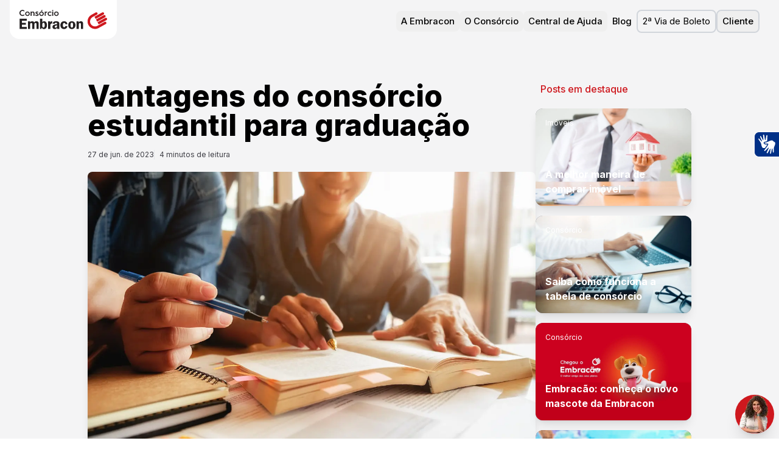

--- FILE ---
content_type: text/html; charset=utf-8
request_url: https://www.embracon.com.br/blog/vantagens-do-consorcio-estudantil-para-graduacao
body_size: 90065
content:
<!DOCTYPE html><html lang="pt-BR" class="__className_f367f3 __variable_9b6265 __variable_ce7919"><head><meta charSet="utf-8"/><meta name="viewport" content="width=device-width, initial-scale=1"/><link rel="preload" href="/_next/static/media/01248ee67017813a-s.p.woff2" as="font" crossorigin="" type="font/woff2"/><link rel="preload" href="/_next/static/media/1d7facc8c52e757c-s.p.woff2" as="font" crossorigin="" type="font/woff2"/><link rel="preload" href="/_next/static/media/65fd96c9f0df68b4-s.p.woff2" as="font" crossorigin="" type="font/woff2"/><link rel="preload" href="/_next/static/media/cabedec034112bb2-s.p.woff2" as="font" crossorigin="" type="font/woff2"/><link rel="preload" href="/_next/static/media/cf6c40bde710723c-s.p.woff2" as="font" crossorigin="" type="font/woff2"/><link rel="preload" href="/_next/static/media/e4af272ccee01ff0-s.p.woff2" as="font" crossorigin="" type="font/woff2"/><link rel="preload" as="image" href="/img/embracon-logo4.svg"/><style data-precedence="next" data-href="/_next/static/css/d79eeca158a170fd.css /_next/static/css/37bfb15da9c27580.css">@font-face{font-family:Inter;font-style:normal;font-weight:100 900;font-display:swap;src:url(/_next/static/media/ba9851c3c22cd980-s.woff2) format("woff2");unicode-range:u+0460-052f,u+1c80-1c8a,u+20b4,u+2de0-2dff,u+a640-a69f,u+fe2e-fe2f}@font-face{font-family:Inter;font-style:normal;font-weight:100 900;font-display:swap;src:url(/_next/static/media/21350d82a1f187e9-s.woff2) format("woff2");unicode-range:u+0301,u+0400-045f,u+0490-0491,u+04b0-04b1,u+2116}@font-face{font-family:Inter;font-style:normal;font-weight:100 900;font-display:swap;src:url(/_next/static/media/c5fe6dc8356a8c31-s.woff2) format("woff2");unicode-range:u+1f??}@font-face{font-family:Inter;font-style:normal;font-weight:100 900;font-display:swap;src:url(/_next/static/media/19cfc7226ec3afaa-s.woff2) format("woff2");unicode-range:u+0370-0377,u+037a-037f,u+0384-038a,u+038c,u+038e-03a1,u+03a3-03ff}@font-face{font-family:Inter;font-style:normal;font-weight:100 900;font-display:swap;src:url(/_next/static/media/df0a9ae256c0569c-s.woff2) format("woff2");unicode-range:u+0102-0103,u+0110-0111,u+0128-0129,u+0168-0169,u+01a0-01a1,u+01af-01b0,u+0300-0301,u+0303-0304,u+0308-0309,u+0323,u+0329,u+1ea0-1ef9,u+20ab}@font-face{font-family:Inter;font-style:normal;font-weight:100 900;font-display:swap;src:url(/_next/static/media/8e9860b6e62d6359-s.woff2) format("woff2");unicode-range:u+0100-02ba,u+02bd-02c5,u+02c7-02cc,u+02ce-02d7,u+02dd-02ff,u+0304,u+0308,u+0329,u+1d00-1dbf,u+1e00-1e9f,u+1ef2-1eff,u+2020,u+20a0-20ab,u+20ad-20c0,u+2113,u+2c60-2c7f,u+a720-a7ff}@font-face{font-family:Inter;font-style:normal;font-weight:100 900;font-display:swap;src:url(/_next/static/media/e4af272ccee01ff0-s.p.woff2) format("woff2");unicode-range:u+00??,u+0131,u+0152-0153,u+02bb-02bc,u+02c6,u+02da,u+02dc,u+0304,u+0308,u+0329,u+2000-206f,u+20ac,u+2122,u+2191,u+2193,u+2212,u+2215,u+feff,u+fffd}@font-face{font-family:Inter Fallback;src:local("Arial");ascent-override:90.44%;descent-override:22.52%;line-gap-override:0.00%;size-adjust:107.12%}.__className_f367f3{font-family:Inter,Inter Fallback;font-style:normal}@font-face{font-family:hurme;src:url(/_next/static/media/01248ee67017813a-s.p.woff2) format("woff2");font-display:swap;font-weight:700;font-style:normal}@font-face{font-family:hurme;src:url(/_next/static/media/65fd96c9f0df68b4-s.p.woff2) format("woff2");font-display:swap;font-weight:300;font-style:normal}@font-face{font-family:hurme;src:url(/_next/static/media/1d7facc8c52e757c-s.p.woff2) format("woff2");font-display:swap;font-weight:400;font-style:normal}@font-face{font-family:hurme;src:url(/_next/static/media/cabedec034112bb2-s.p.woff2) format("woff2");font-display:swap;font-weight:900;font-style:normal}@font-face{font-family:hurme Fallback;src:local("Arial");ascent-override:72.88%;descent-override:22.51%;line-gap-override:25.95%;size-adjust:104.84%}.__className_9b6265{font-family:hurme,hurme Fallback}.__variable_9b6265{--font-hurme:"hurme","hurme Fallback"}@font-face{font-family:ivyPresto;src:url(/_next/static/media/cf6c40bde710723c-s.p.woff2) format("woff2");font-display:swap;font-weight:400;font-style:italic}@font-face{font-family:ivyPresto Fallback;src:local("Arial");ascent-override:129.62%;descent-override:32.87%;line-gap-override:0.00%;size-adjust:91.26%}.__className_ce7919{font-family:ivyPresto,ivyPresto Fallback;font-weight:400;font-style:italic}.__variable_ce7919{--font-ivy-presto:"ivyPresto","ivyPresto Fallback"}*,:after,:before{--tw-border-spacing-x:0;--tw-border-spacing-y:0;--tw-translate-x:0;--tw-translate-y:0;--tw-rotate:0;--tw-skew-x:0;--tw-skew-y:0;--tw-scale-x:1;--tw-scale-y:1;--tw-pan-x: ;--tw-pan-y: ;--tw-pinch-zoom: ;--tw-scroll-snap-strictness:proximity;--tw-gradient-from-position: ;--tw-gradient-via-position: ;--tw-gradient-to-position: ;--tw-ordinal: ;--tw-slashed-zero: ;--tw-numeric-figure: ;--tw-numeric-spacing: ;--tw-numeric-fraction: ;--tw-ring-inset: ;--tw-ring-offset-width:0px;--tw-ring-offset-color:#fff;--tw-ring-color:rgb(59 130 246/0.5);--tw-ring-offset-shadow:0 0 #0000;--tw-ring-shadow:0 0 #0000;--tw-shadow:0 0 #0000;--tw-shadow-colored:0 0 #0000;--tw-blur: ;--tw-brightness: ;--tw-contrast: ;--tw-grayscale: ;--tw-hue-rotate: ;--tw-invert: ;--tw-saturate: ;--tw-sepia: ;--tw-drop-shadow: ;--tw-backdrop-blur: ;--tw-backdrop-brightness: ;--tw-backdrop-contrast: ;--tw-backdrop-grayscale: ;--tw-backdrop-hue-rotate: ;--tw-backdrop-invert: ;--tw-backdrop-opacity: ;--tw-backdrop-saturate: ;--tw-backdrop-sepia: ;--tw-contain-size: ;--tw-contain-layout: ;--tw-contain-paint: ;--tw-contain-style: }::backdrop{--tw-border-spacing-x:0;--tw-border-spacing-y:0;--tw-translate-x:0;--tw-translate-y:0;--tw-rotate:0;--tw-skew-x:0;--tw-skew-y:0;--tw-scale-x:1;--tw-scale-y:1;--tw-pan-x: ;--tw-pan-y: ;--tw-pinch-zoom: ;--tw-scroll-snap-strictness:proximity;--tw-gradient-from-position: ;--tw-gradient-via-position: ;--tw-gradient-to-position: ;--tw-ordinal: ;--tw-slashed-zero: ;--tw-numeric-figure: ;--tw-numeric-spacing: ;--tw-numeric-fraction: ;--tw-ring-inset: ;--tw-ring-offset-width:0px;--tw-ring-offset-color:#fff;--tw-ring-color:rgb(59 130 246/0.5);--tw-ring-offset-shadow:0 0 #0000;--tw-ring-shadow:0 0 #0000;--tw-shadow:0 0 #0000;--tw-shadow-colored:0 0 #0000;--tw-blur: ;--tw-brightness: ;--tw-contrast: ;--tw-grayscale: ;--tw-hue-rotate: ;--tw-invert: ;--tw-saturate: ;--tw-sepia: ;--tw-drop-shadow: ;--tw-backdrop-blur: ;--tw-backdrop-brightness: ;--tw-backdrop-contrast: ;--tw-backdrop-grayscale: ;--tw-backdrop-hue-rotate: ;--tw-backdrop-invert: ;--tw-backdrop-opacity: ;--tw-backdrop-saturate: ;--tw-backdrop-sepia: ;--tw-contain-size: ;--tw-contain-layout: ;--tw-contain-paint: ;--tw-contain-style: }/*
! tailwindcss v3.4.17 | MIT License | https://tailwindcss.com
*/*,:after,:before{box-sizing:border-box;border:0 solid #e5e7eb}:after,:before{--tw-content:""}:host,html{line-height:1.5;-webkit-text-size-adjust:100%;-moz-tab-size:4;-o-tab-size:4;tab-size:4;font-family:Inter;font-feature-settings:normal;font-variation-settings:normal;-webkit-tap-highlight-color:transparent}body{margin:0;line-height:inherit}hr{height:0;color:inherit;border-top-width:1px}abbr:where([title]){-webkit-text-decoration:underline dotted;text-decoration:underline dotted}h1,h2,h3,h4,h5,h6{font-size:inherit;font-weight:inherit}a{color:inherit;text-decoration:inherit}b,strong{font-weight:bolder}code,kbd,pre,samp{font-family:ui-monospace,SFMono-Regular,Menlo,Monaco,Consolas,Liberation Mono,Courier New,monospace;font-feature-settings:normal;font-variation-settings:normal;font-size:1em}small{font-size:80%}sub,sup{font-size:75%;line-height:0;position:relative;vertical-align:baseline}sub{bottom:-.25em}sup{top:-.5em}table{text-indent:0;border-color:inherit;border-collapse:collapse}button,input,optgroup,select,textarea{font-family:inherit;font-feature-settings:inherit;font-variation-settings:inherit;font-size:100%;font-weight:inherit;line-height:inherit;letter-spacing:inherit;color:inherit;margin:0;padding:0}button,select{text-transform:none}button,input:where([type=button]),input:where([type=reset]),input:where([type=submit]){-webkit-appearance:button;background-color:transparent;background-image:none}:-moz-focusring{outline:auto}:-moz-ui-invalid{box-shadow:none}progress{vertical-align:baseline}::-webkit-inner-spin-button,::-webkit-outer-spin-button{height:auto}[type=search]{-webkit-appearance:textfield;outline-offset:-2px}::-webkit-search-decoration{-webkit-appearance:none}::-webkit-file-upload-button{-webkit-appearance:button;font:inherit}summary{display:list-item}blockquote,dd,dl,figure,h1,h2,h3,h4,h5,h6,hr,p,pre{margin:0}fieldset{margin:0}fieldset,legend{padding:0}menu,ol,ul{list-style:none;margin:0;padding:0}dialog{padding:0}textarea{resize:vertical}input::-moz-placeholder,textarea::-moz-placeholder{opacity:1;color:#9ca3af}input::placeholder,textarea::placeholder{opacity:1;color:#9ca3af}[role=button],button{cursor:pointer}:disabled{cursor:default}audio,canvas,embed,iframe,img,object,svg,video{display:block;vertical-align:middle}img,video{max-width:100%;height:auto}[hidden]:where(:not([hidden=until-found])){display:none}:root{--brand-default:206 24 30;--brand-c-default:#ce181e;--brand-dark:#c70f15;--brand-darkest:#4f090c;--brand-light:#f08185;--brand-lightest:#f5d2d4;--brand-secondary-bluedark:#173161;--brand-secondary-bluelight:#7c95bf;--neutral-darkest:#000;--neutral-dark:#5e6267;--neutral-default:#cfd0d1;--neutral-light:#f7f7f7;--neutral-lightest:#ffffff;--error-default:rgb(235 0 85);--background:0 0% 100%;--foreground:0 0% 3.9%;--card:0 0% 100%;--card-foreground:0 0% 3.9%;--popover:0 0% 100%;--popover-foreground:0 0% 3.9%;--primary:0 72.2% 50.6%;--primary-foreground:0 85.7% 97.3%;--secondary:0 0% 96.1%;--secondary-foreground:0 0% 9%;--muted:0 0% 96.1%;--muted-foreground:0 0% 45.1%;--accent:0 0% 96.1%;--accent-foreground:0 0% 9%;--destructive:0 84.2% 60.2%;--destructive-foreground:0 0% 98%;--border:0 0% 89.8%;--input:0 0% 89.8%;--ring:0 72.2% 50.6%;--radius:0.5rem}.\!container{width:100%!important}.container{width:100%}@media (min-width:390px){.\!container{max-width:390px!important}.container{max-width:390px}}@media (min-width:640px){.\!container{max-width:640px!important}.container{max-width:640px}}@media (min-width:768px){.\!container{max-width:768px!important}.container{max-width:768px}}@media (min-width:1024px){.\!container{max-width:1024px!important}.container{max-width:1024px}}@media (min-width:1280px){.\!container{max-width:1280px!important}.container{max-width:1280px}}@media (min-width:1366px){.\!container{max-width:1366px!important}.container{max-width:1366px}}@media (min-width:1536px){.\!container{max-width:1536px!important}.container{max-width:1536px}}@media (min-width:1920px){.\!container{max-width:1920px!important}.container{max-width:1920px}}@media (min-width:2240px){.\!container{max-width:2240px!important}.container{max-width:2240px}}.prose{color:var(--tw-prose-body);max-width:65ch}.prose :where(p):not(:where([class~=not-prose],[class~=not-prose] *)){margin-top:1.25em;margin-bottom:1.25em}.prose :where([class~=lead]):not(:where([class~=not-prose],[class~=not-prose] *)){color:var(--tw-prose-lead);font-size:1.25em;line-height:1.6;margin-top:1.2em;margin-bottom:1.2em}.prose :where(a):not(:where([class~=not-prose],[class~=not-prose] *)){color:var(--tw-prose-links);text-decoration:underline;font-weight:500}.prose :where(strong):not(:where([class~=not-prose],[class~=not-prose] *)){color:var(--tw-prose-bold);font-weight:600}.prose :where(a strong):not(:where([class~=not-prose],[class~=not-prose] *)){color:inherit}.prose :where(blockquote strong):not(:where([class~=not-prose],[class~=not-prose] *)){color:inherit}.prose :where(thead th strong):not(:where([class~=not-prose],[class~=not-prose] *)){color:inherit}.prose :where(ol):not(:where([class~=not-prose],[class~=not-prose] *)){list-style-type:decimal;margin-top:1.25em;margin-bottom:1.25em;padding-inline-start:1.625em}.prose :where(ol[type=A]):not(:where([class~=not-prose],[class~=not-prose] *)){list-style-type:upper-alpha}.prose :where(ol[type=a]):not(:where([class~=not-prose],[class~=not-prose] *)){list-style-type:lower-alpha}.prose :where(ol[type=A s]):not(:where([class~=not-prose],[class~=not-prose] *)){list-style-type:upper-alpha}.prose :where(ol[type=a s]):not(:where([class~=not-prose],[class~=not-prose] *)){list-style-type:lower-alpha}.prose :where(ol[type=I]):not(:where([class~=not-prose],[class~=not-prose] *)){list-style-type:upper-roman}.prose :where(ol[type=i]):not(:where([class~=not-prose],[class~=not-prose] *)){list-style-type:lower-roman}.prose :where(ol[type=I s]):not(:where([class~=not-prose],[class~=not-prose] *)){list-style-type:upper-roman}.prose :where(ol[type=i s]):not(:where([class~=not-prose],[class~=not-prose] *)){list-style-type:lower-roman}.prose :where(ol[type="1"]):not(:where([class~=not-prose],[class~=not-prose] *)){list-style-type:decimal}.prose :where(ul):not(:where([class~=not-prose],[class~=not-prose] *)){list-style-type:disc;margin-top:1.25em;margin-bottom:1.25em;padding-inline-start:1.625em}.prose :where(ol>li):not(:where([class~=not-prose],[class~=not-prose] *))::marker{font-weight:400;color:var(--tw-prose-counters)}.prose :where(ul>li):not(:where([class~=not-prose],[class~=not-prose] *))::marker{color:var(--tw-prose-bullets)}.prose :where(dt):not(:where([class~=not-prose],[class~=not-prose] *)){color:var(--tw-prose-headings);font-weight:600;margin-top:1.25em}.prose :where(hr):not(:where([class~=not-prose],[class~=not-prose] *)){border-color:var(--tw-prose-hr);border-top-width:1px;margin-top:3em;margin-bottom:3em}.prose :where(blockquote):not(:where([class~=not-prose],[class~=not-prose] *)){font-weight:500;font-style:italic;color:var(--tw-prose-quotes);border-inline-start-width:.25rem;border-inline-start-color:var(--tw-prose-quote-borders);quotes:"\201C""\201D""\2018""\2019";margin-top:1.6em;margin-bottom:1.6em;padding-inline-start:1em}.prose :where(blockquote p:first-of-type):not(:where([class~=not-prose],[class~=not-prose] *)):before{content:open-quote}.prose :where(blockquote p:last-of-type):not(:where([class~=not-prose],[class~=not-prose] *)):after{content:close-quote}.prose :where(h1):not(:where([class~=not-prose],[class~=not-prose] *)){color:var(--tw-prose-headings);font-weight:800;font-size:2.25em;margin-top:0;margin-bottom:.8888889em;line-height:1.1111111}.prose :where(h1 strong):not(:where([class~=not-prose],[class~=not-prose] *)){font-weight:900;color:inherit}.prose :where(h2):not(:where([class~=not-prose],[class~=not-prose] *)){color:var(--tw-prose-headings);font-weight:700;font-size:1.5em;margin-top:2em;margin-bottom:1em;line-height:1.3333333}.prose :where(h2 strong):not(:where([class~=not-prose],[class~=not-prose] *)){font-weight:800;color:inherit}.prose :where(h3):not(:where([class~=not-prose],[class~=not-prose] *)){color:var(--tw-prose-headings);font-weight:600;font-size:1.25em;margin-top:1.6em;margin-bottom:.6em;line-height:1.6}.prose :where(h3 strong):not(:where([class~=not-prose],[class~=not-prose] *)){font-weight:700;color:inherit}.prose :where(h4):not(:where([class~=not-prose],[class~=not-prose] *)){color:var(--tw-prose-headings);font-weight:600;margin-top:1.5em;margin-bottom:.5em;line-height:1.5}.prose :where(h4 strong):not(:where([class~=not-prose],[class~=not-prose] *)){font-weight:700;color:inherit}.prose :where(img):not(:where([class~=not-prose],[class~=not-prose] *)){margin-top:2em;margin-bottom:2em}.prose :where(picture):not(:where([class~=not-prose],[class~=not-prose] *)){display:block;margin-top:2em;margin-bottom:2em}.prose :where(video):not(:where([class~=not-prose],[class~=not-prose] *)){margin-top:2em;margin-bottom:2em}.prose :where(kbd):not(:where([class~=not-prose],[class~=not-prose] *)){font-weight:500;font-family:inherit;color:var(--tw-prose-kbd);box-shadow:0 0 0 1px rgb(var(--tw-prose-kbd-shadows)/10%),0 3px 0 rgb(var(--tw-prose-kbd-shadows)/10%);font-size:.875em;border-radius:.3125rem;padding-top:.1875em;padding-inline-end:.375em;padding-bottom:.1875em;padding-inline-start:.375em}.prose :where(code):not(:where([class~=not-prose],[class~=not-prose] *)){color:var(--tw-prose-code);font-weight:600;font-size:.875em}.prose :where(code):not(:where([class~=not-prose],[class~=not-prose] *)):before{content:"`"}.prose :where(code):not(:where([class~=not-prose],[class~=not-prose] *)):after{content:"`"}.prose :where(a code):not(:where([class~=not-prose],[class~=not-prose] *)){color:inherit}.prose :where(h1 code):not(:where([class~=not-prose],[class~=not-prose] *)){color:inherit}.prose :where(h2 code):not(:where([class~=not-prose],[class~=not-prose] *)){color:inherit;font-size:.875em}.prose :where(h3 code):not(:where([class~=not-prose],[class~=not-prose] *)){color:inherit;font-size:.9em}.prose :where(h4 code):not(:where([class~=not-prose],[class~=not-prose] *)){color:inherit}.prose :where(blockquote code):not(:where([class~=not-prose],[class~=not-prose] *)){color:inherit}.prose :where(thead th code):not(:where([class~=not-prose],[class~=not-prose] *)){color:inherit}.prose :where(pre):not(:where([class~=not-prose],[class~=not-prose] *)){color:var(--tw-prose-pre-code);background-color:var(--tw-prose-pre-bg);overflow-x:auto;font-weight:400;font-size:.875em;line-height:1.7142857;margin-top:1.7142857em;margin-bottom:1.7142857em;border-radius:.375rem;padding-top:.8571429em;padding-inline-end:1.1428571em;padding-bottom:.8571429em;padding-inline-start:1.1428571em}.prose :where(pre code):not(:where([class~=not-prose],[class~=not-prose] *)){background-color:transparent;border-width:0;border-radius:0;padding:0;font-weight:inherit;color:inherit;font-size:inherit;font-family:inherit;line-height:inherit}.prose :where(pre code):not(:where([class~=not-prose],[class~=not-prose] *)):before{content:none}.prose :where(pre code):not(:where([class~=not-prose],[class~=not-prose] *)):after{content:none}.prose :where(table):not(:where([class~=not-prose],[class~=not-prose] *)){width:100%;table-layout:auto;margin-top:2em;margin-bottom:2em;font-size:.875em;line-height:1.7142857}.prose :where(thead):not(:where([class~=not-prose],[class~=not-prose] *)){border-bottom-width:1px;border-bottom-color:var(--tw-prose-th-borders)}.prose :where(thead th):not(:where([class~=not-prose],[class~=not-prose] *)){color:var(--tw-prose-headings);font-weight:600;vertical-align:bottom;padding-inline-end:.5714286em;padding-bottom:.5714286em;padding-inline-start:.5714286em}.prose :where(tbody tr):not(:where([class~=not-prose],[class~=not-prose] *)){border-bottom-width:1px;border-bottom-color:var(--tw-prose-td-borders)}.prose :where(tbody tr:last-child):not(:where([class~=not-prose],[class~=not-prose] *)){border-bottom-width:0}.prose :where(tbody td):not(:where([class~=not-prose],[class~=not-prose] *)){vertical-align:baseline}.prose :where(tfoot):not(:where([class~=not-prose],[class~=not-prose] *)){border-top-width:1px;border-top-color:var(--tw-prose-th-borders)}.prose :where(tfoot td):not(:where([class~=not-prose],[class~=not-prose] *)){vertical-align:top}.prose :where(th,td):not(:where([class~=not-prose],[class~=not-prose] *)){text-align:start}.prose :where(figure>*):not(:where([class~=not-prose],[class~=not-prose] *)){margin-top:0;margin-bottom:0}.prose :where(figcaption):not(:where([class~=not-prose],[class~=not-prose] *)){color:var(--tw-prose-captions);font-size:.875em;line-height:1.4285714;margin-top:.8571429em}.prose{--tw-prose-body:#374151;--tw-prose-headings:#111827;--tw-prose-lead:#4b5563;--tw-prose-links:#111827;--tw-prose-bold:#111827;--tw-prose-counters:#6b7280;--tw-prose-bullets:#d1d5db;--tw-prose-hr:#e5e7eb;--tw-prose-quotes:#111827;--tw-prose-quote-borders:#e5e7eb;--tw-prose-captions:#6b7280;--tw-prose-kbd:#111827;--tw-prose-kbd-shadows:17 24 39;--tw-prose-code:#111827;--tw-prose-pre-code:#e5e7eb;--tw-prose-pre-bg:#1f2937;--tw-prose-th-borders:#d1d5db;--tw-prose-td-borders:#e5e7eb;--tw-prose-invert-body:#d1d5db;--tw-prose-invert-headings:#fff;--tw-prose-invert-lead:#9ca3af;--tw-prose-invert-links:#fff;--tw-prose-invert-bold:#fff;--tw-prose-invert-counters:#9ca3af;--tw-prose-invert-bullets:#4b5563;--tw-prose-invert-hr:#374151;--tw-prose-invert-quotes:#f3f4f6;--tw-prose-invert-quote-borders:#374151;--tw-prose-invert-captions:#9ca3af;--tw-prose-invert-kbd:#fff;--tw-prose-invert-kbd-shadows:255 255 255;--tw-prose-invert-code:#fff;--tw-prose-invert-pre-code:#d1d5db;--tw-prose-invert-pre-bg:rgb(0 0 0/50%);--tw-prose-invert-th-borders:#4b5563;--tw-prose-invert-td-borders:#374151;font-size:1rem;line-height:1.75}.prose :where(picture>img):not(:where([class~=not-prose],[class~=not-prose] *)){margin-top:0;margin-bottom:0}.prose :where(li):not(:where([class~=not-prose],[class~=not-prose] *)){margin-top:.5em;margin-bottom:.5em}.prose :where(ol>li):not(:where([class~=not-prose],[class~=not-prose] *)){padding-inline-start:.375em}.prose :where(ul>li):not(:where([class~=not-prose],[class~=not-prose] *)){padding-inline-start:.375em}.prose :where(.prose>ul>li p):not(:where([class~=not-prose],[class~=not-prose] *)){margin-top:.75em;margin-bottom:.75em}.prose :where(.prose>ul>li>p:first-child):not(:where([class~=not-prose],[class~=not-prose] *)){margin-top:1.25em}.prose :where(.prose>ul>li>p:last-child):not(:where([class~=not-prose],[class~=not-prose] *)){margin-bottom:1.25em}.prose :where(.prose>ol>li>p:first-child):not(:where([class~=not-prose],[class~=not-prose] *)){margin-top:1.25em}.prose :where(.prose>ol>li>p:last-child):not(:where([class~=not-prose],[class~=not-prose] *)){margin-bottom:1.25em}.prose :where(ul ul,ul ol,ol ul,ol ol):not(:where([class~=not-prose],[class~=not-prose] *)){margin-top:.75em;margin-bottom:.75em}.prose :where(dl):not(:where([class~=not-prose],[class~=not-prose] *)){margin-top:1.25em;margin-bottom:1.25em}.prose :where(dd):not(:where([class~=not-prose],[class~=not-prose] *)){margin-top:.5em;padding-inline-start:1.625em}.prose :where(hr+*):not(:where([class~=not-prose],[class~=not-prose] *)){margin-top:0}.prose :where(h2+*):not(:where([class~=not-prose],[class~=not-prose] *)){margin-top:0}.prose :where(h3+*):not(:where([class~=not-prose],[class~=not-prose] *)){margin-top:0}.prose :where(h4+*):not(:where([class~=not-prose],[class~=not-prose] *)){margin-top:0}.prose :where(thead th:first-child):not(:where([class~=not-prose],[class~=not-prose] *)){padding-inline-start:0}.prose :where(thead th:last-child):not(:where([class~=not-prose],[class~=not-prose] *)){padding-inline-end:0}.prose :where(tbody td,tfoot td):not(:where([class~=not-prose],[class~=not-prose] *)){padding-top:.5714286em;padding-inline-end:.5714286em;padding-bottom:.5714286em;padding-inline-start:.5714286em}.prose :where(tbody td:first-child,tfoot td:first-child):not(:where([class~=not-prose],[class~=not-prose] *)){padding-inline-start:0}.prose :where(tbody td:last-child,tfoot td:last-child):not(:where([class~=not-prose],[class~=not-prose] *)){padding-inline-end:0}.prose :where(figure):not(:where([class~=not-prose],[class~=not-prose] *)){margin-top:2em;margin-bottom:2em}.prose :where(.prose>:first-child):not(:where([class~=not-prose],[class~=not-prose] *)){margin-top:0}.prose :where(.prose>:last-child):not(:where([class~=not-prose],[class~=not-prose] *)){margin-bottom:0}.prose-sm{font-size:.875rem;line-height:1.7142857}.prose-sm :where(p):not(:where([class~=not-prose],[class~=not-prose] *)){margin-top:1.1428571em;margin-bottom:1.1428571em}.prose-sm :where([class~=lead]):not(:where([class~=not-prose],[class~=not-prose] *)){font-size:1.2857143em;line-height:1.5555556;margin-top:.8888889em;margin-bottom:.8888889em}.prose-sm :where(blockquote):not(:where([class~=not-prose],[class~=not-prose] *)){margin-top:1.3333333em;margin-bottom:1.3333333em;padding-inline-start:1.1111111em}.prose-sm :where(h1):not(:where([class~=not-prose],[class~=not-prose] *)){font-size:2.1428571em;margin-top:0;margin-bottom:.8em;line-height:1.2}.prose-sm :where(h2):not(:where([class~=not-prose],[class~=not-prose] *)){font-size:1.4285714em;margin-top:1.6em;margin-bottom:.8em;line-height:1.4}.prose-sm :where(h3):not(:where([class~=not-prose],[class~=not-prose] *)){font-size:1.2857143em;margin-top:1.5555556em;margin-bottom:.4444444em;line-height:1.5555556}.prose-sm :where(h4):not(:where([class~=not-prose],[class~=not-prose] *)){margin-top:1.4285714em;margin-bottom:.5714286em;line-height:1.4285714}.prose-sm :where(img):not(:where([class~=not-prose],[class~=not-prose] *)){margin-top:1.7142857em;margin-bottom:1.7142857em}.prose-sm :where(picture):not(:where([class~=not-prose],[class~=not-prose] *)){margin-top:1.7142857em;margin-bottom:1.7142857em}.prose-sm :where(picture>img):not(:where([class~=not-prose],[class~=not-prose] *)){margin-top:0;margin-bottom:0}.prose-sm :where(video):not(:where([class~=not-prose],[class~=not-prose] *)){margin-top:1.7142857em;margin-bottom:1.7142857em}.prose-sm :where(kbd):not(:where([class~=not-prose],[class~=not-prose] *)){font-size:.8571429em;border-radius:.3125rem;padding-top:.1428571em;padding-inline-end:.3571429em;padding-bottom:.1428571em;padding-inline-start:.3571429em}.prose-sm :where(code):not(:where([class~=not-prose],[class~=not-prose] *)){font-size:.8571429em}.prose-sm :where(h2 code):not(:where([class~=not-prose],[class~=not-prose] *)){font-size:.9em}.prose-sm :where(h3 code):not(:where([class~=not-prose],[class~=not-prose] *)){font-size:.8888889em}.prose-sm :where(pre):not(:where([class~=not-prose],[class~=not-prose] *)){font-size:.8571429em;line-height:1.6666667;margin-top:1.6666667em;margin-bottom:1.6666667em;border-radius:.25rem;padding-top:.6666667em;padding-inline-end:1em;padding-bottom:.6666667em;padding-inline-start:1em}.prose-sm :where(ol):not(:where([class~=not-prose],[class~=not-prose] *)){margin-top:1.1428571em;margin-bottom:1.1428571em;padding-inline-start:1.5714286em}.prose-sm :where(ul):not(:where([class~=not-prose],[class~=not-prose] *)){margin-top:1.1428571em;margin-bottom:1.1428571em;padding-inline-start:1.5714286em}.prose-sm :where(li):not(:where([class~=not-prose],[class~=not-prose] *)){margin-top:.2857143em;margin-bottom:.2857143em}.prose-sm :where(ol>li):not(:where([class~=not-prose],[class~=not-prose] *)){padding-inline-start:.4285714em}.prose-sm :where(ul>li):not(:where([class~=not-prose],[class~=not-prose] *)){padding-inline-start:.4285714em}.prose-sm :where(.prose-sm>ul>li p):not(:where([class~=not-prose],[class~=not-prose] *)){margin-top:.5714286em;margin-bottom:.5714286em}.prose-sm :where(.prose-sm>ul>li>p:first-child):not(:where([class~=not-prose],[class~=not-prose] *)){margin-top:1.1428571em}.prose-sm :where(.prose-sm>ul>li>p:last-child):not(:where([class~=not-prose],[class~=not-prose] *)){margin-bottom:1.1428571em}.prose-sm :where(.prose-sm>ol>li>p:first-child):not(:where([class~=not-prose],[class~=not-prose] *)){margin-top:1.1428571em}.prose-sm :where(.prose-sm>ol>li>p:last-child):not(:where([class~=not-prose],[class~=not-prose] *)){margin-bottom:1.1428571em}.prose-sm :where(ul ul,ul ol,ol ul,ol ol):not(:where([class~=not-prose],[class~=not-prose] *)){margin-top:.5714286em;margin-bottom:.5714286em}.prose-sm :where(dl):not(:where([class~=not-prose],[class~=not-prose] *)){margin-top:1.1428571em;margin-bottom:1.1428571em}.prose-sm :where(dt):not(:where([class~=not-prose],[class~=not-prose] *)){margin-top:1.1428571em}.prose-sm :where(dd):not(:where([class~=not-prose],[class~=not-prose] *)){margin-top:.2857143em;padding-inline-start:1.5714286em}.prose-sm :where(hr):not(:where([class~=not-prose],[class~=not-prose] *)){margin-top:2.8571429em;margin-bottom:2.8571429em}.prose-sm :where(hr+*):not(:where([class~=not-prose],[class~=not-prose] *)){margin-top:0}.prose-sm :where(h2+*):not(:where([class~=not-prose],[class~=not-prose] *)){margin-top:0}.prose-sm :where(h3+*):not(:where([class~=not-prose],[class~=not-prose] *)){margin-top:0}.prose-sm :where(h4+*):not(:where([class~=not-prose],[class~=not-prose] *)){margin-top:0}.prose-sm :where(table):not(:where([class~=not-prose],[class~=not-prose] *)){font-size:.8571429em;line-height:1.5}.prose-sm :where(thead th):not(:where([class~=not-prose],[class~=not-prose] *)){padding-inline-end:1em;padding-bottom:.6666667em;padding-inline-start:1em}.prose-sm :where(thead th:first-child):not(:where([class~=not-prose],[class~=not-prose] *)){padding-inline-start:0}.prose-sm :where(thead th:last-child):not(:where([class~=not-prose],[class~=not-prose] *)){padding-inline-end:0}.prose-sm :where(tbody td,tfoot td):not(:where([class~=not-prose],[class~=not-prose] *)){padding-top:.6666667em;padding-inline-end:1em;padding-bottom:.6666667em;padding-inline-start:1em}.prose-sm :where(tbody td:first-child,tfoot td:first-child):not(:where([class~=not-prose],[class~=not-prose] *)){padding-inline-start:0}.prose-sm :where(tbody td:last-child,tfoot td:last-child):not(:where([class~=not-prose],[class~=not-prose] *)){padding-inline-end:0}.prose-sm :where(figure):not(:where([class~=not-prose],[class~=not-prose] *)){margin-top:1.7142857em;margin-bottom:1.7142857em}.prose-sm :where(figure>*):not(:where([class~=not-prose],[class~=not-prose] *)){margin-top:0;margin-bottom:0}.prose-sm :where(figcaption):not(:where([class~=not-prose],[class~=not-prose] *)){font-size:.8571429em;line-height:1.3333333;margin-top:.6666667em}.prose-sm :where(.prose-sm>:first-child):not(:where([class~=not-prose],[class~=not-prose] *)){margin-top:0}.prose-sm :where(.prose-sm>:last-child):not(:where([class~=not-prose],[class~=not-prose] *)){margin-bottom:0}.prose-base{font-size:1rem;line-height:1.75}.prose-base :where(p):not(:where([class~=not-prose],[class~=not-prose] *)){margin-top:1.25em;margin-bottom:1.25em}.prose-base :where([class~=lead]):not(:where([class~=not-prose],[class~=not-prose] *)){font-size:1.25em;line-height:1.6;margin-top:1.2em;margin-bottom:1.2em}.prose-base :where(blockquote):not(:where([class~=not-prose],[class~=not-prose] *)){margin-top:1.6em;margin-bottom:1.6em;padding-inline-start:1em}.prose-base :where(h1):not(:where([class~=not-prose],[class~=not-prose] *)){font-size:2.25em;margin-top:0;margin-bottom:.8888889em;line-height:1.1111111}.prose-base :where(h2):not(:where([class~=not-prose],[class~=not-prose] *)){font-size:1.5em;margin-top:2em;margin-bottom:1em;line-height:1.3333333}.prose-base :where(h3):not(:where([class~=not-prose],[class~=not-prose] *)){font-size:1.25em;margin-top:1.6em;margin-bottom:.6em;line-height:1.6}.prose-base :where(h4):not(:where([class~=not-prose],[class~=not-prose] *)){margin-top:1.5em;margin-bottom:.5em;line-height:1.5}.prose-base :where(img):not(:where([class~=not-prose],[class~=not-prose] *)){margin-top:2em;margin-bottom:2em}.prose-base :where(picture):not(:where([class~=not-prose],[class~=not-prose] *)){margin-top:2em;margin-bottom:2em}.prose-base :where(picture>img):not(:where([class~=not-prose],[class~=not-prose] *)){margin-top:0;margin-bottom:0}.prose-base :where(video):not(:where([class~=not-prose],[class~=not-prose] *)){margin-top:2em;margin-bottom:2em}.prose-base :where(kbd):not(:where([class~=not-prose],[class~=not-prose] *)){font-size:.875em;border-radius:.3125rem;padding-top:.1875em;padding-inline-end:.375em;padding-bottom:.1875em;padding-inline-start:.375em}.prose-base :where(code):not(:where([class~=not-prose],[class~=not-prose] *)){font-size:.875em}.prose-base :where(h2 code):not(:where([class~=not-prose],[class~=not-prose] *)){font-size:.875em}.prose-base :where(h3 code):not(:where([class~=not-prose],[class~=not-prose] *)){font-size:.9em}.prose-base :where(pre):not(:where([class~=not-prose],[class~=not-prose] *)){font-size:.875em;line-height:1.7142857;margin-top:1.7142857em;margin-bottom:1.7142857em;border-radius:.375rem;padding-top:.8571429em;padding-inline-end:1.1428571em;padding-bottom:.8571429em;padding-inline-start:1.1428571em}.prose-base :where(ol):not(:where([class~=not-prose],[class~=not-prose] *)){margin-top:1.25em;margin-bottom:1.25em;padding-inline-start:1.625em}.prose-base :where(ul):not(:where([class~=not-prose],[class~=not-prose] *)){margin-top:1.25em;margin-bottom:1.25em;padding-inline-start:1.625em}.prose-base :where(li):not(:where([class~=not-prose],[class~=not-prose] *)){margin-top:.5em;margin-bottom:.5em}.prose-base :where(ol>li):not(:where([class~=not-prose],[class~=not-prose] *)){padding-inline-start:.375em}.prose-base :where(ul>li):not(:where([class~=not-prose],[class~=not-prose] *)){padding-inline-start:.375em}.prose-base :where(.prose-base>ul>li p):not(:where([class~=not-prose],[class~=not-prose] *)){margin-top:.75em;margin-bottom:.75em}.prose-base :where(.prose-base>ul>li>p:first-child):not(:where([class~=not-prose],[class~=not-prose] *)){margin-top:1.25em}.prose-base :where(.prose-base>ul>li>p:last-child):not(:where([class~=not-prose],[class~=not-prose] *)){margin-bottom:1.25em}.prose-base :where(.prose-base>ol>li>p:first-child):not(:where([class~=not-prose],[class~=not-prose] *)){margin-top:1.25em}.prose-base :where(.prose-base>ol>li>p:last-child):not(:where([class~=not-prose],[class~=not-prose] *)){margin-bottom:1.25em}.prose-base :where(ul ul,ul ol,ol ul,ol ol):not(:where([class~=not-prose],[class~=not-prose] *)){margin-top:.75em;margin-bottom:.75em}.prose-base :where(dl):not(:where([class~=not-prose],[class~=not-prose] *)){margin-top:1.25em;margin-bottom:1.25em}.prose-base :where(dt):not(:where([class~=not-prose],[class~=not-prose] *)){margin-top:1.25em}.prose-base :where(dd):not(:where([class~=not-prose],[class~=not-prose] *)){margin-top:.5em;padding-inline-start:1.625em}.prose-base :where(hr):not(:where([class~=not-prose],[class~=not-prose] *)){margin-top:3em;margin-bottom:3em}.prose-base :where(hr+*):not(:where([class~=not-prose],[class~=not-prose] *)){margin-top:0}.prose-base :where(h2+*):not(:where([class~=not-prose],[class~=not-prose] *)){margin-top:0}.prose-base :where(h3+*):not(:where([class~=not-prose],[class~=not-prose] *)){margin-top:0}.prose-base :where(h4+*):not(:where([class~=not-prose],[class~=not-prose] *)){margin-top:0}.prose-base :where(table):not(:where([class~=not-prose],[class~=not-prose] *)){font-size:.875em;line-height:1.7142857}.prose-base :where(thead th):not(:where([class~=not-prose],[class~=not-prose] *)){padding-inline-end:.5714286em;padding-bottom:.5714286em;padding-inline-start:.5714286em}.prose-base :where(thead th:first-child):not(:where([class~=not-prose],[class~=not-prose] *)){padding-inline-start:0}.prose-base :where(thead th:last-child):not(:where([class~=not-prose],[class~=not-prose] *)){padding-inline-end:0}.prose-base :where(tbody td,tfoot td):not(:where([class~=not-prose],[class~=not-prose] *)){padding-top:.5714286em;padding-inline-end:.5714286em;padding-bottom:.5714286em;padding-inline-start:.5714286em}.prose-base :where(tbody td:first-child,tfoot td:first-child):not(:where([class~=not-prose],[class~=not-prose] *)){padding-inline-start:0}.prose-base :where(tbody td:last-child,tfoot td:last-child):not(:where([class~=not-prose],[class~=not-prose] *)){padding-inline-end:0}.prose-base :where(figure):not(:where([class~=not-prose],[class~=not-prose] *)){margin-top:2em;margin-bottom:2em}.prose-base :where(figure>*):not(:where([class~=not-prose],[class~=not-prose] *)){margin-top:0;margin-bottom:0}.prose-base :where(figcaption):not(:where([class~=not-prose],[class~=not-prose] *)){font-size:.875em;line-height:1.4285714;margin-top:.8571429em}.prose-base :where(.prose-base>:first-child):not(:where([class~=not-prose],[class~=not-prose] *)){margin-top:0}.prose-base :where(.prose-base>:last-child):not(:where([class~=not-prose],[class~=not-prose] *)){margin-bottom:0}.prose-invert{--tw-prose-body:var(--tw-prose-invert-body);--tw-prose-headings:var(--tw-prose-invert-headings);--tw-prose-lead:var(--tw-prose-invert-lead);--tw-prose-links:var(--tw-prose-invert-links);--tw-prose-bold:var(--tw-prose-invert-bold);--tw-prose-counters:var(--tw-prose-invert-counters);--tw-prose-bullets:var(--tw-prose-invert-bullets);--tw-prose-hr:var(--tw-prose-invert-hr);--tw-prose-quotes:var(--tw-prose-invert-quotes);--tw-prose-quote-borders:var(--tw-prose-invert-quote-borders);--tw-prose-captions:var(--tw-prose-invert-captions);--tw-prose-kbd:var(--tw-prose-invert-kbd);--tw-prose-kbd-shadows:var(--tw-prose-invert-kbd-shadows);--tw-prose-code:var(--tw-prose-invert-code);--tw-prose-pre-code:var(--tw-prose-invert-pre-code);--tw-prose-pre-bg:var(--tw-prose-invert-pre-bg);--tw-prose-th-borders:var(--tw-prose-invert-th-borders);--tw-prose-td-borders:var(--tw-prose-invert-td-borders)}.sr-only{position:absolute;width:1px;height:1px;padding:0;margin:-1px;overflow:hidden;clip:rect(0,0,0,0);white-space:nowrap;border-width:0}.pointer-events-none{pointer-events:none}.pointer-events-auto{pointer-events:auto}.visible{visibility:visible}.invisible{visibility:hidden}.static{position:static}.fixed{position:fixed}.\!absolute{position:absolute!important}.absolute{position:absolute}.relative{position:relative}.sticky{position:sticky}.-inset-0\.5{inset:-.125rem}.-inset-10{inset:-2.5rem}.-inset-2{inset:-.5rem}.-inset-px{inset:-1px}.inset-0{inset:0}.inset-1{inset:.25rem}.inset-3{inset:.75rem}.inset-6{inset:1.5rem}.inset-9{inset:2.25rem}.-inset-x-1{left:-.25rem;right:-.25rem}.inset-x-0{left:0;right:0}.inset-x-5{left:1.25rem;right:1.25rem}.inset-y-0{top:0;bottom:0}.inset-y-6{top:1.5rem;bottom:1.5rem}.\!right-0{right:0!important}.-bottom-0\.5{bottom:-.125rem}.-bottom-1{bottom:-.25rem}.-bottom-10{bottom:-2.5rem}.-bottom-12{bottom:-3rem}.-bottom-14{bottom:-3.5rem}.-bottom-16{bottom:-4rem}.-bottom-2{bottom:-.5rem}.-bottom-28{bottom:-7rem}.-bottom-3{bottom:-.75rem}.-bottom-36{bottom:-9rem}.-bottom-4{bottom:-1rem}.-bottom-48{bottom:-12rem}.-bottom-5{bottom:-1.25rem}.-bottom-7{bottom:-1.75rem}.-bottom-8{bottom:-2rem}.-bottom-\[1\.8rem\]{bottom:-1.8rem}.-bottom-\[120vw\]{bottom:-120vw}.-bottom-\[130vw\]{bottom:-130vw}.-bottom-\[150\%\]{bottom:-150%}.-bottom-\[1px\]{bottom:-1px}.-bottom-\[20\%\]{bottom:-20%}.-bottom-\[50\%\]{bottom:-50%}.-bottom-\[8rem\]{bottom:-8rem}.-bottom-\[95\%\]{bottom:-95%}.-left-0\.5{left:-.125rem}.-left-10{left:-2.5rem}.-left-12{left:-3rem}.-left-16{left:-4rem}.-left-2{left:-.5rem}.-left-24{left:-6rem}.-left-3{left:-.75rem}.-left-36{left:-9rem}.-left-4{left:-1rem}.-left-48{left:-12rem}.-left-6{left:-1.5rem}.-left-60{left:-15rem}.-left-64{left:-16rem}.-left-8{left:-2rem}.-left-\[1\.3rem\]{left:-1.3rem}.-left-\[100\%\]{left:-100%}.-left-\[120\%\]{left:-120%}.-left-\[20\%\]{left:-20%}.-left-\[30\%\]{left:-30%}.-left-\[4rem\]{left:-4rem}.-left-\[70\%\]{left:-70%}.-left-\[95vw\]{left:-95vw}.-right-0\.5{right:-.125rem}.-right-1{right:-.25rem}.-right-2{right:-.5rem}.-right-28{right:-7rem}.-right-3{right:-.75rem}.-right-4{right:-1rem}.-right-48{right:-12rem}.-right-6{right:-1.5rem}.-right-60{right:-15rem}.-right-64{right:-16rem}.-right-8{right:-2rem}.-right-\[0\.3rem\]{right:-.3rem}.-right-\[10\%\]{right:-10%}.-right-\[100\%\]{right:-100%}.-right-\[10rem\]{right:-10rem}.-right-\[12vw\]{right:-12vw}.-right-\[20\%\]{right:-20%}.-right-\[20rem\]{right:-20rem}.-right-\[20vw\]{right:-20vw}.-right-\[25\%\]{right:-25%}.-right-\[4rem\]{right:-4rem}.-right-\[95vw\]{right:-95vw}.-top-1{top:-.25rem}.-top-10{top:-2.5rem}.-top-12{top:-3rem}.-top-14{top:-3.5rem}.-top-16{top:-4rem}.-top-2{top:-.5rem}.-top-20{top:-5rem}.-top-3{top:-.75rem}.-top-4{top:-1rem}.-top-48{top:-12rem}.-top-6{top:-1.5rem}.-top-8{top:-2rem}.-top-\[0\.8rem\]{top:-.8rem}.-top-\[12rem\]{top:-12rem}.-top-\[13rem\]{top:-13rem}.-top-\[150\%\]{top:-150%}.-top-\[15vw\]{top:-15vw}.-top-\[30\%\]{top:-30%}.-top-\[50\%\]{top:-50%}.-top-\[8rem\]{top:-8rem}.-top-\[90\%\]{top:-90%}.bottom-0{bottom:0}.bottom-10{bottom:2.5rem}.bottom-14{bottom:3.5rem}.bottom-16{bottom:4rem}.bottom-2{bottom:.5rem}.bottom-20{bottom:5rem}.bottom-24{bottom:6rem}.bottom-3{bottom:.75rem}.bottom-32{bottom:8rem}.bottom-36{bottom:9rem}.bottom-4{bottom:1rem}.bottom-44{bottom:11rem}.bottom-5{bottom:1.25rem}.bottom-6{bottom:1.5rem}.bottom-60{bottom:15rem}.bottom-8{bottom:2rem}.bottom-\[--envelop-bottom\]{bottom:var(--envelop-bottom)}.bottom-\[10\%\]{bottom:10%}.bottom-\[15\%\]{bottom:15%}.bottom-\[230px\]{bottom:230px}.bottom-\[40\%\]{bottom:40%}.bottom-\[6rem\]{bottom:6rem}.bottom-\[8\%\]{bottom:8%}.bottom-full{bottom:100%}.end-0{inset-inline-end:0}.left-0{left:0}.left-1{left:.25rem}.left-1\/2{left:50%}.left-10{left:2.5rem}.left-2{left:.5rem}.left-20{left:5rem}.left-4{left:1rem}.left-5{left:1.25rem}.left-6{left:1.5rem}.left-\[5\%\]{left:5%}.left-\[50\%\]{left:50%}.left-\[85\%\]{left:85%}.left-auto{left:auto}.right-0{right:0}.right-1{right:.25rem}.right-1\.5{right:.375rem}.right-1\/3{right:33.333333%}.right-10{right:2.5rem}.right-14{right:3.5rem}.right-2{right:.5rem}.right-24{right:6rem}.right-3{right:.75rem}.right-32{right:8rem}.right-4{right:1rem}.right-44{right:11rem}.right-5{right:1.25rem}.right-6{right:1.5rem}.right-\[15\%\]{right:15%}.right-\[2\%\]{right:2%}.right-\[35\%\]{right:35%}.right-\[40\%\]{right:40%}.right-\[45\%\]{right:45%}.right-\[5\%\]{right:5%}.right-\[60\%\]{right:60%}.top-0{top:0}.top-1{top:.25rem}.top-1\/2{top:50%}.top-10{top:2.5rem}.top-16{top:4rem}.top-2{top:.5rem}.top-2\/3{top:66.666667%}.top-20{top:5rem}.top-24{top:6rem}.top-28{top:7rem}.top-3{top:.75rem}.top-32{top:8rem}.top-36{top:9rem}.top-4{top:1rem}.top-40{top:10rem}.top-44{top:11rem}.top-48{top:12rem}.top-5{top:1.25rem}.top-72{top:18rem}.top-8{top:2rem}.top-\[10\%\]{top:10%}.top-\[15\%\]{top:15%}.top-\[1px\]{top:1px}.top-\[35\%\]{top:35%}.top-\[40\%\]{top:40%}.top-\[42px\]{top:42px}.top-\[5\%\]{top:5%}.top-\[50\%\]{top:50%}.top-\[51\%\]{top:51%}.top-\[60vh\]{top:60vh}.top-\[70\%\]{top:70%}.top-\[8\%\]{top:8%}.top-\[90\%\]{top:90%}.top-\[calc\(100dvh-3\.5rem\)\]{top:calc(100dvh - 3.5rem)}.top-\[calc\(100dvh-4\.5rem\)\]{top:calc(100dvh - 4.5rem)}.top-full{top:100%}.isolate{isolation:isolate}.-z-10{z-index:-10}.z-0{z-index:0}.z-10{z-index:10}.z-20{z-index:20}.z-30{z-index:30}.z-40{z-index:40}.z-50{z-index:50}.z-\[1\]{z-index:1}.z-\[60\]{z-index:60}.z-\[9999\]{z-index:9999}.order-1{order:1}.order-2{order:2}.order-first{order:-9999}.order-last{order:9999}.col-span-1{grid-column:span 1/span 1}.col-span-2{grid-column:span 2/span 2}.col-span-3{grid-column:span 3/span 3}.col-span-4{grid-column:span 4/span 4}.col-span-full{grid-column:1/-1}.col-start-1{grid-column-start:1}.row-span-2{grid-row:span 2/span 2}.row-span-4{grid-row:span 4/span 4}.row-span-5{grid-row:span 5/span 5}.row-start-3{grid-row-start:3}.row-start-5{grid-row-start:5}.row-end-3{grid-row-end:3}.m-0{margin:0}.m-1{margin:.25rem}.m-2{margin:.5rem}.m-4{margin:1rem}.m-8{margin:2rem}.m-auto{margin:auto}.\!my-0{margin-top:0!important;margin-bottom:0!important}.-mx-2{margin-left:-.5rem;margin-right:-.5rem}.-mx-4{margin-left:-1rem;margin-right:-1rem}.-my-2{margin-top:-.5rem;margin-bottom:-.5rem}.mx-1{margin-left:.25rem;margin-right:.25rem}.mx-2{margin-left:.5rem;margin-right:.5rem}.mx-3{margin-left:.75rem;margin-right:.75rem}.mx-4{margin-left:1rem;margin-right:1rem}.mx-5{margin-left:1.25rem;margin-right:1.25rem}.mx-6{margin-left:1.5rem;margin-right:1.5rem}.mx-auto{margin-left:auto;margin-right:auto}.my-1{margin-top:.25rem;margin-bottom:.25rem}.my-10{margin-top:2.5rem;margin-bottom:2.5rem}.my-12{margin-top:3rem;margin-bottom:3rem}.my-2{margin-top:.5rem;margin-bottom:.5rem}.my-20{margin-top:5rem;margin-bottom:5rem}.my-3{margin-top:.75rem;margin-bottom:.75rem}.my-4{margin-top:1rem;margin-bottom:1rem}.my-5{margin-top:1.25rem;margin-bottom:1.25rem}.my-6{margin-top:1.5rem;margin-bottom:1.5rem}.my-8{margin-top:2rem;margin-bottom:2rem}.my-auto{margin-top:auto;margin-bottom:auto}.\!mr-0{margin-right:0!important}.-mb-1{margin-bottom:-.25rem}.-mb-2{margin-bottom:-.5rem}.-mb-20{margin-bottom:-5rem}.-mb-28{margin-bottom:-7rem}.-mb-4{margin-bottom:-1rem}.-mb-40{margin-bottom:-10rem}.-mb-56{margin-bottom:-14rem}.-mb-6{margin-bottom:-1.5rem}.-mb-\[--envelop-height\]{margin-bottom:calc(var(--envelop-height) * -1)}.-ml-1{margin-left:-.25rem}.-ml-10{margin-left:-2.5rem}.-ml-2{margin-left:-.5rem}.-ml-3{margin-left:-.75rem}.-ml-4{margin-left:-1rem}.-ml-40{margin-left:-10rem}.-ml-8{margin-left:-2rem}.-ml-\[15rem\]{margin-left:-15rem}.-mr-1{margin-right:-.25rem}.-mt-0\.5{margin-top:-.125rem}.-mt-1{margin-top:-.25rem}.-mt-10{margin-top:-2.5rem}.-mt-12{margin-top:-3rem}.-mt-14{margin-top:-3.5rem}.-mt-16{margin-top:-4rem}.-mt-2{margin-top:-.5rem}.-mt-20{margin-top:-5rem}.-mt-24{margin-top:-6rem}.-mt-28{margin-top:-7rem}.-mt-3{margin-top:-.75rem}.-mt-32{margin-top:-8rem}.-mt-4{margin-top:-1rem}.-mt-40{margin-top:-10rem}.-mt-48{margin-top:-12rem}.-mt-5{margin-top:-1.25rem}.-mt-6{margin-top:-1.5rem}.-mt-8{margin-top:-2rem}.-mt-\[12rem\]{margin-top:-12rem}.-mt-\[15rem\]{margin-top:-15rem}.-mt-\[2\%\]{margin-top:-2%}.-mt-\[20rem\]{margin-top:-20rem}.-mt-\[50vh\]{margin-top:-50vh}.-mt-\[6rem\]{margin-top:-6rem}.-mt-\[78px\]{margin-top:-78px}.-mt-\[7rem\]{margin-top:-7rem}.mb-0{margin-bottom:0}.mb-0\.5{margin-bottom:.125rem}.mb-1{margin-bottom:.25rem}.mb-10{margin-bottom:2.5rem}.mb-12{margin-bottom:3rem}.mb-14{margin-bottom:3.5rem}.mb-16{margin-bottom:4rem}.mb-2{margin-bottom:.5rem}.mb-20{margin-bottom:5rem}.mb-24{margin-bottom:6rem}.mb-3{margin-bottom:.75rem}.mb-32{margin-bottom:8rem}.mb-4{margin-bottom:1rem}.mb-40{margin-bottom:10rem}.mb-5{margin-bottom:1.25rem}.mb-6{margin-bottom:1.5rem}.mb-7{margin-bottom:1.75rem}.mb-8{margin-bottom:2rem}.mb-9{margin-bottom:2.25rem}.mb-\[120\%\]{margin-bottom:120%}.mb-\[18rem\]{margin-bottom:18rem}.mb-\[30\%\]{margin-bottom:30%}.mb-auto{margin-bottom:auto}.ml-0{margin-left:0}.ml-1{margin-left:.25rem}.ml-10{margin-left:2.5rem}.ml-2{margin-left:.5rem}.ml-20{margin-left:5rem}.ml-24{margin-left:6rem}.ml-3{margin-left:.75rem}.ml-4{margin-left:1rem}.ml-5{margin-left:1.25rem}.ml-64{margin-left:16rem}.ml-\[10rem\]{margin-left:10rem}.ml-\[15\%\]{margin-left:15%}.ml-\[15rem\]{margin-left:15rem}.ml-\[18rem\]{margin-left:18rem}.ml-\[55\%\]{margin-left:55%}.ml-auto{margin-left:auto}.mr-0{margin-right:0}.mr-1{margin-right:.25rem}.mr-16{margin-right:4rem}.mr-2{margin-right:.5rem}.mr-24{margin-right:6rem}.mr-3{margin-right:.75rem}.mr-4{margin-right:1rem}.mr-40{margin-right:10rem}.mr-44{margin-right:11rem}.mr-6{margin-right:1.5rem}.mr-8{margin-right:2rem}.mr-\[15rem\]{margin-right:15rem}.mr-\[19rem\]{margin-right:19rem}.mr-auto{margin-right:auto}.mt-0{margin-top:0}.mt-0\.5{margin-top:.125rem}.mt-1{margin-top:.25rem}.mt-10{margin-top:2.5rem}.mt-12{margin-top:3rem}.mt-14{margin-top:3.5rem}.mt-16{margin-top:4rem}.mt-2{margin-top:.5rem}.mt-20{margin-top:5rem}.mt-24{margin-top:6rem}.mt-28{margin-top:7rem}.mt-3{margin-top:.75rem}.mt-32{margin-top:8rem}.mt-36{margin-top:9rem}.mt-4{margin-top:1rem}.mt-40{margin-top:10rem}.mt-44{margin-top:11rem}.mt-48{margin-top:12rem}.mt-5{margin-top:1.25rem}.mt-6{margin-top:1.5rem}.mt-7{margin-top:1.75rem}.mt-8{margin-top:2rem}.mt-9{margin-top:2.25rem}.mt-\[-100vh\]{margin-top:-100vh}.mt-\[15\%\]{margin-top:15%}.mt-\[15vh\]{margin-top:15vh}.mt-\[18rem\]{margin-top:18rem}.mt-\[18vh\]{margin-top:18vh}.mt-\[2\.4\%\]{margin-top:2.4%}.mt-\[2px\]{margin-top:2px}.mt-\[4px\]{margin-top:4px}.mt-auto{margin-top:auto}.line-clamp-2{-webkit-line-clamp:2}.line-clamp-2,.line-clamp-4{overflow:hidden;display:-webkit-box;-webkit-box-orient:vertical}.line-clamp-4{-webkit-line-clamp:4}.block{display:block}.inline-block{display:inline-block}.inline{display:inline}.flex{display:flex}.inline-flex{display:inline-flex}.table{display:table}.grid{display:grid}.hidden{display:none}.aspect-\[16\/7\]{aspect-ratio:16/7}.aspect-\[16\/8\]{aspect-ratio:16/8}.aspect-\[3\/4\]{aspect-ratio:3/4}.aspect-\[9\/16\]{aspect-ratio:9/16}.aspect-square{aspect-ratio:1/1}.aspect-video{aspect-ratio:16/9}.size-10{width:2.5rem;height:2.5rem}.size-12{width:3rem;height:3rem}.size-14{width:3.5rem;height:3.5rem}.size-16{width:4rem;height:4rem}.size-2{width:.5rem;height:.5rem}.size-20{width:5rem;height:5rem}.size-24{width:6rem;height:6rem}.size-3{width:.75rem;height:.75rem}.size-3\.5{width:.875rem;height:.875rem}.size-32{width:8rem;height:8rem}.size-36{width:9rem;height:9rem}.size-4{width:1rem;height:1rem}.size-5{width:1.25rem;height:1.25rem}.size-6{width:1.5rem;height:1.5rem}.size-7{width:1.75rem;height:1.75rem}.size-8{width:2rem;height:2rem}.size-96{width:24rem;height:24rem}.size-\[140vw\]{width:140vw;height:140vw}.size-\[20\%\]{width:20%;height:20%}.size-\[25rem\]{width:25rem;height:25rem}.size-\[30\%\]{width:30%;height:30%}.size-\[300vw\]{width:300vw;height:300vw}.size-\[55rem\]{width:55rem;height:55rem}.size-\[70rem\]{width:70rem;height:70rem}.size-\[70vw\]{width:70vw;height:70vw}.\!h-10{height:2.5rem!important}.h-0{height:0}.h-1{height:.25rem}.h-1\.5{height:.375rem}.h-1\/2{height:50%}.h-1\/3{height:33.333333%}.h-10{height:2.5rem}.h-11{height:2.75rem}.h-12{height:3rem}.h-14{height:3.5rem}.h-16{height:4rem}.h-2{height:.5rem}.h-2\.5{height:.625rem}.h-2\/3{height:66.666667%}.h-20{height:5rem}.h-24{height:6rem}.h-28{height:7rem}.h-3{height:.75rem}.h-3\/5{height:60%}.h-32{height:8rem}.h-36{height:9rem}.h-4{height:1rem}.h-40{height:10rem}.h-44{height:11rem}.h-48{height:12rem}.h-5{height:1.25rem}.h-5\/6{height:83.333333%}.h-52{height:13rem}.h-56{height:14rem}.h-6{height:1.5rem}.h-60{height:15rem}.h-64{height:16rem}.h-7{height:1.75rem}.h-72{height:18rem}.h-8{height:2rem}.h-80{height:20rem}.h-9{height:2.25rem}.h-96{height:24rem}.h-\[--envelop-height\]{height:var(--envelop-height)}.h-\[0\.1rem\]{height:.1rem}.h-\[10\%\]{height:10%}.h-\[100px\]{height:100px}.h-\[100vh\]{height:100vh}.h-\[102vh\]{height:102vh}.h-\[105svh\]{height:105svh}.h-\[105vh\]{height:105vh}.h-\[110vh\]{height:110vh}.h-\[112svh\]{height:112svh}.h-\[115svh\]{height:115svh}.h-\[120vh\]{height:120vh}.h-\[13rem\]{height:13rem}.h-\[140\%\]{height:140%}.h-\[150px\]{height:150px}.h-\[15rem\]{height:15rem}.h-\[16rem\]{height:16rem}.h-\[18rem\]{height:18rem}.h-\[190px\]{height:190px}.h-\[192px\]{height:192px}.h-\[19rem\]{height:19rem}.h-\[1px\]{height:1px}.h-\[20\%\]{height:20%}.h-\[200\%\]{height:200%}.h-\[200px\]{height:200px}.h-\[200vh\]{height:200vh}.h-\[20rem\]{height:20rem}.h-\[21rem\]{height:21rem}.h-\[220px\]{height:220px}.h-\[22rem\]{height:22rem}.h-\[23rem\]{height:23rem}.h-\[24rem\]{height:24rem}.h-\[250px\]{height:250px}.h-\[250vh\]{height:250vh}.h-\[25px\]{height:25px}.h-\[25rem\]{height:25rem}.h-\[26rem\]{height:26rem}.h-\[27rem\]{height:27rem}.h-\[280px\]{height:280px}.h-\[28rem\]{height:28rem}.h-\[300px\]{height:300px}.h-\[300vh\]{height:300vh}.h-\[30rem\]{height:30rem}.h-\[32rem\]{height:32rem}.h-\[34rem\]{height:34rem}.h-\[350px\]{height:350px}.h-\[35rem\]{height:35rem}.h-\[392px\]{height:392px}.h-\[3rem\]{height:3rem}.h-\[40rem\]{height:40rem}.h-\[430px\]{height:430px}.h-\[43rem\]{height:43rem}.h-\[44rem\]{height:44rem}.h-\[450px\]{height:450px}.h-\[45rem\]{height:45rem}.h-\[50\%\]{height:50%}.h-\[500px\]{height:500px}.h-\[50rem\]{height:50rem}.h-\[550px\]{height:550px}.h-\[568px\]{height:568px}.h-\[5rem\]{height:5rem}.h-\[60\%\]{height:60%}.h-\[650px\]{height:650px}.h-\[70vh\]{height:70vh}.h-\[75vh\]{height:75vh}.h-\[7rem\]{height:7rem}.h-\[8\%\]{height:8%}.h-\[80px\]{height:80px}.h-\[80vh\]{height:80vh}.h-\[86px\]{height:86px}.h-\[90\%\]{height:90%}.h-\[90svh\]{height:90svh}.h-\[90vh\]{height:90vh}.h-\[calc\(100vh-4rem\)\]{height:calc(100vh - 4rem)}.h-\[clamp\(4\.5rem\2c 20vw\2c 9rem\)\]{height:clamp(4.5rem,20vw,9rem)}.h-\[var\(--radix-navigation-menu-viewport-height\)\]{height:var(--radix-navigation-menu-viewport-height)}.h-auto{height:auto}.h-fit{height:-moz-fit-content;height:fit-content}.h-full{height:100%}.h-screen{height:100vh}.h-svh{height:100svh}.max-h-11{max-height:2.75rem}.max-h-12{max-height:3rem}.max-h-14{max-height:3.5rem}.max-h-24{max-height:6rem}.max-h-28{max-height:7rem}.max-h-40{max-height:10rem}.max-h-60{max-height:15rem}.max-h-64{max-height:16rem}.max-h-80{max-height:20rem}.max-h-96{max-height:24rem}.max-h-\[100vh\]{max-height:100vh}.max-h-\[15\.3rem\]{max-height:15.3rem}.max-h-\[15rem\]{max-height:15rem}.max-h-\[17\.5rem\]{max-height:17.5rem}.max-h-\[20rem\]{max-height:20rem}.max-h-\[25rem\]{max-height:25rem}.max-h-\[26rem\]{max-height:26rem}.max-h-\[35rem\]{max-height:35rem}.max-h-\[36rem\]{max-height:36rem}.max-h-\[39rem\]{max-height:39rem}.max-h-\[40rem\]{max-height:40rem}.max-h-\[45rem\]{max-height:45rem}.max-h-\[50rem\]{max-height:50rem}.max-h-\[512px\]{max-height:512px}.max-h-\[55rem\]{max-height:55rem}.max-h-\[65rem\]{max-height:65rem}.max-h-\[85vh\]{max-height:85vh}.max-h-\[90\%\]{max-height:90%}.max-h-\[90vh\]{max-height:90vh}.max-h-fit{max-height:-moz-fit-content;max-height:fit-content}.max-h-screen{max-height:100vh}.\!min-h-\[300px\]{min-height:300px!important}.min-h-14{min-height:3.5rem}.min-h-20{min-height:5rem}.min-h-28{min-height:7rem}.min-h-40{min-height:10rem}.min-h-52{min-height:13rem}.min-h-60{min-height:15rem}.min-h-72{min-height:18rem}.min-h-96{min-height:24rem}.min-h-\[110\%\]{min-height:110%}.min-h-\[15rem\]{min-height:15rem}.min-h-\[16rem\]{min-height:16rem}.min-h-\[17\.5rem\]{min-height:17.5rem}.min-h-\[19rem\]{min-height:19rem}.min-h-\[200px\]{min-height:200px}.min-h-\[22rem\]{min-height:22rem}.min-h-\[230px\]{min-height:230px}.min-h-\[24rem\]{min-height:24rem}.min-h-\[250vh\]{min-height:250vh}.min-h-\[26rem\]{min-height:26rem}.min-h-\[27rem\]{min-height:27rem}.min-h-\[28rem\]{min-height:28rem}.min-h-\[30rem\]{min-height:30rem}.min-h-\[33dvh\]{min-height:33dvh}.min-h-\[37rem\]{min-height:37rem}.min-h-\[39rem\]{min-height:39rem}.min-h-\[4\.6rem\]{min-height:4.6rem}.min-h-\[40rem\]{min-height:40rem}.min-h-\[42rem\]{min-height:42rem}.min-h-\[45rem\]{min-height:45rem}.min-h-\[47dvh\]{min-height:47dvh}.min-h-\[47svh\]{min-height:47svh}.min-h-\[80px\]{min-height:80px}.min-h-\[80vh\]{min-height:80vh}.min-h-\[8rem\]{min-height:8rem}.min-h-full{min-height:100%}.min-h-max{min-height:-moz-max-content;min-height:max-content}.min-h-screen{min-height:100vh}.\!w-32{width:8rem!important}.\!w-auto{width:auto!important}.w-0{width:0}.w-0\.5{width:.125rem}.w-1{width:.25rem}.w-1\/2{width:50%}.w-1\/5{width:20%}.w-10{width:2.5rem}.w-10\/12{width:83.333333%}.w-11{width:2.75rem}.w-11\/12{width:91.666667%}.w-12{width:3rem}.w-14{width:3.5rem}.w-16{width:4rem}.w-2{width:.5rem}.w-2\.5{width:.625rem}.w-20{width:5rem}.w-24{width:6rem}.w-28{width:7rem}.w-3{width:.75rem}.w-32{width:8rem}.w-36{width:9rem}.w-4{width:1rem}.w-4\/12{width:33.333333%}.w-4\/6{width:66.666667%}.w-40{width:10rem}.w-44{width:11rem}.w-48{width:12rem}.w-5{width:1.25rem}.w-52{width:13rem}.w-56{width:14rem}.w-6{width:1.5rem}.w-60{width:15rem}.w-64{width:16rem}.w-7{width:1.75rem}.w-72{width:18rem}.w-8{width:2rem}.w-8\/12{width:66.666667%}.w-80{width:20rem}.w-9{width:2.25rem}.w-9\/12{width:75%}.w-96{width:24rem}.w-\[0\.8px\]{width:.8px}.w-\[0\.8rem\]{width:.8rem}.w-\[100vw\]{width:100vw}.w-\[105\%\]{width:105%}.w-\[110\%\]{width:110%}.w-\[115\%\]{width:115%}.w-\[120vw\]{width:120vw}.w-\[1250px\]{width:1250px}.w-\[150\%\]{width:150%}.w-\[15rem\]{width:15rem}.w-\[160\%\]{width:160%}.w-\[160vw\]{width:160vw}.w-\[17rem\]{width:17rem}.w-\[18rem\]{width:18rem}.w-\[1px\]{width:1px}.w-\[200px\]{width:200px}.w-\[20rem\]{width:20rem}.w-\[250px\]{width:250px}.w-\[25px\]{width:25px}.w-\[25rem\]{width:25rem}.w-\[30\%\]{width:30%}.w-\[300px\]{width:300px}.w-\[30rem\]{width:30rem}.w-\[340px\]{width:340px}.w-\[35rem\]{width:35rem}.w-\[400px\]{width:400px}.w-\[40rem\]{width:40rem}.w-\[450px\]{width:450px}.w-\[48\%\]{width:48%}.w-\[480px\]{width:480px}.w-\[5\.7rem\]{width:5.7rem}.w-\[50\%\]{width:50%}.w-\[50rem\]{width:50rem}.w-\[55\%\]{width:55%}.w-\[60\%\]{width:60%}.w-\[65vw\]{width:65vw}.w-\[675px\]{width:675px}.w-\[6rem\]{width:6rem}.w-\[70\%\]{width:70%}.w-\[86px\]{width:86px}.w-\[90vw\]{width:90vw}.w-\[98\%\]{width:98%}.w-\[clamp\(4\.5rem\2c 20vw\2c 9rem\)\]{width:clamp(4.5rem,20vw,9rem)}.w-\[var\(--radix-navigation-menu-viewport-width\)\]{width:var(--radix-navigation-menu-viewport-width)}.w-auto{width:auto}.w-fit{width:-moz-fit-content;width:fit-content}.w-full{width:100%}.w-max{width:-moz-max-content;width:max-content}.w-screen{width:100vw}.\!min-w-0{min-width:0!important}.\!min-w-32{min-width:8rem!important}.\!min-w-\[100px\]{min-width:100px!important}.min-w-0{min-width:0}.min-w-14{min-width:3.5rem}.min-w-28{min-width:7rem}.min-w-32{min-width:8rem}.min-w-7{min-width:1.75rem}.min-w-8{min-width:2rem}.min-w-9{min-width:2.25rem}.min-w-96{min-width:24rem}.min-w-\[100rem\]{min-width:100rem}.min-w-\[100vw\]{min-width:100vw}.min-w-\[120\%\]{min-width:120%}.min-w-\[155px\]{min-width:155px}.min-w-\[15rem\]{min-width:15rem}.min-w-\[180px\]{min-width:180px}.min-w-\[20rem\]{min-width:20rem}.min-w-\[250px\]{min-width:250px}.min-w-\[26rem\]{min-width:26rem}.min-w-\[32vw\]{min-width:32vw}.min-w-\[35rem\]{min-width:35rem}.min-w-\[36rem\]{min-width:36rem}.min-w-\[40\%\]{min-width:40%}.min-w-\[50rem\]{min-width:50rem}.min-w-fit{min-width:-moz-fit-content;min-width:fit-content}.min-w-full{min-width:100%}.min-w-max{min-width:-moz-max-content;min-width:max-content}.\!max-w-32{max-width:8rem!important}.max-w-24{max-width:6rem}.max-w-28{max-width:7rem}.max-w-2xl{max-width:42rem}.max-w-3xl{max-width:48rem}.max-w-48{max-width:12rem}.max-w-4xl{max-width:56rem}.max-w-52{max-width:13rem}.max-w-56{max-width:14rem}.max-w-5xl{max-width:64rem}.max-w-60{max-width:15rem}.max-w-6xl{max-width:72rem}.max-w-72{max-width:18rem}.max-w-7xl{max-width:80rem}.max-w-80{max-width:20rem}.max-w-96{max-width:24rem}.max-w-\[100\%\]{max-width:100%}.max-w-\[100vw\]{max-width:100vw}.max-w-\[11rem\]{max-width:11rem}.max-w-\[120px\]{max-width:120px}.max-w-\[120rem\]{max-width:120rem}.max-w-\[13rem\]{max-width:13rem}.max-w-\[170px\]{max-width:170px}.max-w-\[1754px\]{max-width:1754px}.max-w-\[18rem\]{max-width:18rem}.max-w-\[200px\]{max-width:200px}.max-w-\[240px\]{max-width:240px}.max-w-\[245px\]{max-width:245px}.max-w-\[290px\]{max-width:290px}.max-w-\[40rem\]{max-width:40rem}.max-w-\[45rem\]{max-width:45rem}.max-w-\[500px\]{max-width:500px}.max-w-\[50rem\]{max-width:50rem}.max-w-\[60rem\]{max-width:60rem}.max-w-\[66\%\]{max-width:66%}.max-w-\[692px\]{max-width:692px}.max-w-\[7\.5rem\]{max-width:7.5rem}.max-w-\[70vw\]{max-width:70vw}.max-w-\[980px\]{max-width:980px}.max-w-\[calc\(100\%-3rem\)\]{max-width:calc(100% - 3rem)}.max-w-\[calc\(100dvw-240px\)\]{max-width:calc(100dvw - 240px)}.max-w-\[calc\(100dvw-95px\)\]{max-width:calc(100dvw - 95px)}.max-w-fit{max-width:-moz-fit-content;max-width:fit-content}.max-w-full{max-width:100%}.max-w-lg{max-width:32rem}.max-w-md{max-width:28rem}.max-w-none{max-width:none}.max-w-prose{max-width:65ch}.max-w-screen-2xl{max-width:1536px}.max-w-sm{max-width:24rem}.max-w-xl{max-width:36rem}.max-w-xs{max-width:20rem}.flex-1{flex:1 1 0%}.flex-none{flex:none}.flex-shrink-0,.shrink-0{flex-shrink:0}.flex-grow{flex-grow:1}.grow-0{flex-grow:0}.basis-full{flex-basis:100%}.border-collapse{border-collapse:collapse}.border-separate{border-collapse:separate}.border-spacing-1{--tw-border-spacing-x:0.25rem;--tw-border-spacing-y:0.25rem;border-spacing:var(--tw-border-spacing-x) var(--tw-border-spacing-y)}.origin-\[0\]{transform-origin:0}.origin-\[top_center\]{transform-origin:top center}.origin-bottom-left{transform-origin:bottom left}.origin-bottom-right{transform-origin:bottom right}.origin-center{transform-origin:center}.origin-top{transform-origin:top}.origin-top-left{transform-origin:top left}.-translate-x-1\/2{--tw-translate-x:-50%}.-translate-x-10,.-translate-x-1\/2{transform:translate(var(--tw-translate-x),var(--tw-translate-y)) rotate(var(--tw-rotate)) skewX(var(--tw-skew-x)) skewY(var(--tw-skew-y)) scaleX(var(--tw-scale-x)) scaleY(var(--tw-scale-y))}.-translate-x-10{--tw-translate-x:-2.5rem}.-translate-x-\[42\%\]{--tw-translate-x:-42%}.-translate-x-\[42\%\],.-translate-x-\[68\%\]{transform:translate(var(--tw-translate-x),var(--tw-translate-y)) rotate(var(--tw-rotate)) skewX(var(--tw-skew-x)) skewY(var(--tw-skew-y)) scaleX(var(--tw-scale-x)) scaleY(var(--tw-scale-y))}.-translate-x-\[68\%\]{--tw-translate-x:-68%}.-translate-y-1\/2{--tw-translate-y:-50%}.-translate-y-10,.-translate-y-1\/2{transform:translate(var(--tw-translate-x),var(--tw-translate-y)) rotate(var(--tw-rotate)) skewX(var(--tw-skew-x)) skewY(var(--tw-skew-y)) scaleX(var(--tw-scale-x)) scaleY(var(--tw-scale-y))}.-translate-y-10{--tw-translate-y:-2.5rem}.-translate-y-3{--tw-translate-y:-0.75rem}.-translate-y-3,.-translate-y-4{transform:translate(var(--tw-translate-x),var(--tw-translate-y)) rotate(var(--tw-rotate)) skewX(var(--tw-skew-x)) skewY(var(--tw-skew-y)) scaleX(var(--tw-scale-x)) scaleY(var(--tw-scale-y))}.-translate-y-4{--tw-translate-y:-1rem}.-translate-y-5{--tw-translate-y:-1.25rem}.-translate-y-5,.-translate-y-\[15\%\]{transform:translate(var(--tw-translate-x),var(--tw-translate-y)) rotate(var(--tw-rotate)) skewX(var(--tw-skew-x)) skewY(var(--tw-skew-y)) scaleX(var(--tw-scale-x)) scaleY(var(--tw-scale-y))}.-translate-y-\[15\%\]{--tw-translate-y:-15%}.-translate-y-\[20\%\]{--tw-translate-y:-20%}.-translate-y-\[20\%\],.-translate-y-full{transform:translate(var(--tw-translate-x),var(--tw-translate-y)) rotate(var(--tw-rotate)) skewX(var(--tw-skew-x)) skewY(var(--tw-skew-y)) scaleX(var(--tw-scale-x)) scaleY(var(--tw-scale-y))}.-translate-y-full{--tw-translate-y:-100%}.translate-x-0{--tw-translate-x:0px}.translate-x-0,.translate-x-14{transform:translate(var(--tw-translate-x),var(--tw-translate-y)) rotate(var(--tw-rotate)) skewX(var(--tw-skew-x)) skewY(var(--tw-skew-y)) scaleX(var(--tw-scale-x)) scaleY(var(--tw-scale-y))}.translate-x-14{--tw-translate-x:3.5rem}.translate-x-24{--tw-translate-x:6rem}.translate-x-24,.translate-x-5{transform:translate(var(--tw-translate-x),var(--tw-translate-y)) rotate(var(--tw-rotate)) skewX(var(--tw-skew-x)) skewY(var(--tw-skew-y)) scaleX(var(--tw-scale-x)) scaleY(var(--tw-scale-y))}.translate-x-5{--tw-translate-x:1.25rem}.translate-x-\[-50\%\]{--tw-translate-x:-50%}.translate-x-\[-50\%\],.translate-x-\[70\%\]{transform:translate(var(--tw-translate-x),var(--tw-translate-y)) rotate(var(--tw-rotate)) skewX(var(--tw-skew-x)) skewY(var(--tw-skew-y)) scaleX(var(--tw-scale-x)) scaleY(var(--tw-scale-y))}.translate-x-\[70\%\]{--tw-translate-x:70%}.translate-x-full{--tw-translate-x:100%}.translate-x-full,.translate-y-0{transform:translate(var(--tw-translate-x),var(--tw-translate-y)) rotate(var(--tw-rotate)) skewX(var(--tw-skew-x)) skewY(var(--tw-skew-y)) scaleX(var(--tw-scale-x)) scaleY(var(--tw-scale-y))}.translate-y-0{--tw-translate-y:0px}.translate-y-20{--tw-translate-y:5rem}.translate-y-20,.translate-y-5{transform:translate(var(--tw-translate-x),var(--tw-translate-y)) rotate(var(--tw-rotate)) skewX(var(--tw-skew-x)) skewY(var(--tw-skew-y)) scaleX(var(--tw-scale-x)) scaleY(var(--tw-scale-y))}.translate-y-5{--tw-translate-y:1.25rem}.translate-y-8{--tw-translate-y:2rem}.translate-y-8,.translate-y-\[-50\%\]{transform:translate(var(--tw-translate-x),var(--tw-translate-y)) rotate(var(--tw-rotate)) skewX(var(--tw-skew-x)) skewY(var(--tw-skew-y)) scaleX(var(--tw-scale-x)) scaleY(var(--tw-scale-y))}.translate-y-\[-50\%\]{--tw-translate-y:-50%}.translate-y-\[120\%\]{--tw-translate-y:120%}.translate-y-\[120\%\],.translate-y-\[30\%\]{transform:translate(var(--tw-translate-x),var(--tw-translate-y)) rotate(var(--tw-rotate)) skewX(var(--tw-skew-x)) skewY(var(--tw-skew-y)) scaleX(var(--tw-scale-x)) scaleY(var(--tw-scale-y))}.translate-y-\[30\%\]{--tw-translate-y:30%}.translate-y-\[6rem\]{--tw-translate-y:6rem}.translate-y-\[6rem\],.translate-y-\[8rem\]{transform:translate(var(--tw-translate-x),var(--tw-translate-y)) rotate(var(--tw-rotate)) skewX(var(--tw-skew-x)) skewY(var(--tw-skew-y)) scaleX(var(--tw-scale-x)) scaleY(var(--tw-scale-y))}.translate-y-\[8rem\]{--tw-translate-y:8rem}.-rotate-6{--tw-rotate:-6deg}.-rotate-6,.-rotate-90{transform:translate(var(--tw-translate-x),var(--tw-translate-y)) rotate(var(--tw-rotate)) skewX(var(--tw-skew-x)) skewY(var(--tw-skew-y)) scaleX(var(--tw-scale-x)) scaleY(var(--tw-scale-y))}.-rotate-90{--tw-rotate:-90deg}.rotate-0{--tw-rotate:0deg}.rotate-0,.rotate-180{transform:translate(var(--tw-translate-x),var(--tw-translate-y)) rotate(var(--tw-rotate)) skewX(var(--tw-skew-x)) skewY(var(--tw-skew-y)) scaleX(var(--tw-scale-x)) scaleY(var(--tw-scale-y))}.rotate-180{--tw-rotate:180deg}.rotate-45{--tw-rotate:45deg}.rotate-45,.rotate-6{transform:translate(var(--tw-translate-x),var(--tw-translate-y)) rotate(var(--tw-rotate)) skewX(var(--tw-skew-x)) skewY(var(--tw-skew-y)) scaleX(var(--tw-scale-x)) scaleY(var(--tw-scale-y))}.rotate-6{--tw-rotate:6deg}.rotate-90{--tw-rotate:90deg}.rotate-90,.rotate-\[45deg\]{transform:translate(var(--tw-translate-x),var(--tw-translate-y)) rotate(var(--tw-rotate)) skewX(var(--tw-skew-x)) skewY(var(--tw-skew-y)) scaleX(var(--tw-scale-x)) scaleY(var(--tw-scale-y))}.rotate-\[45deg\]{--tw-rotate:45deg}.scale-0{--tw-scale-x:0;--tw-scale-y:0}.scale-0,.scale-100{transform:translate(var(--tw-translate-x),var(--tw-translate-y)) rotate(var(--tw-rotate)) skewX(var(--tw-skew-x)) skewY(var(--tw-skew-y)) scaleX(var(--tw-scale-x)) scaleY(var(--tw-scale-y))}.scale-100{--tw-scale-x:1;--tw-scale-y:1}.scale-110{--tw-scale-x:1.1;--tw-scale-y:1.1}.scale-110,.scale-125{transform:translate(var(--tw-translate-x),var(--tw-translate-y)) rotate(var(--tw-rotate)) skewX(var(--tw-skew-x)) skewY(var(--tw-skew-y)) scaleX(var(--tw-scale-x)) scaleY(var(--tw-scale-y))}.scale-125{--tw-scale-x:1.25;--tw-scale-y:1.25}.scale-150{--tw-scale-x:1.5;--tw-scale-y:1.5}.scale-150,.scale-50{transform:translate(var(--tw-translate-x),var(--tw-translate-y)) rotate(var(--tw-rotate)) skewX(var(--tw-skew-x)) skewY(var(--tw-skew-y)) scaleX(var(--tw-scale-x)) scaleY(var(--tw-scale-y))}.scale-50{--tw-scale-x:.5;--tw-scale-y:.5}.scale-75{--tw-scale-x:.75;--tw-scale-y:.75}.scale-75,.scale-90{transform:translate(var(--tw-translate-x),var(--tw-translate-y)) rotate(var(--tw-rotate)) skewX(var(--tw-skew-x)) skewY(var(--tw-skew-y)) scaleX(var(--tw-scale-x)) scaleY(var(--tw-scale-y))}.scale-90{--tw-scale-x:.9;--tw-scale-y:.9}.scale-95{--tw-scale-x:.95;--tw-scale-y:.95}.scale-95,.scale-\[0\.6\]{transform:translate(var(--tw-translate-x),var(--tw-translate-y)) rotate(var(--tw-rotate)) skewX(var(--tw-skew-x)) skewY(var(--tw-skew-y)) scaleX(var(--tw-scale-x)) scaleY(var(--tw-scale-y))}.scale-\[0\.6\]{--tw-scale-x:0.6;--tw-scale-y:0.6}.scale-\[150\%\]{--tw-scale-x:150%;--tw-scale-y:150%}.scale-\[150\%\],.scale-x-\[-1\]{transform:translate(var(--tw-translate-x),var(--tw-translate-y)) rotate(var(--tw-rotate)) skewX(var(--tw-skew-x)) skewY(var(--tw-skew-y)) scaleX(var(--tw-scale-x)) scaleY(var(--tw-scale-y))}.scale-x-\[-1\]{--tw-scale-x:-1}.transform{transform:translate(var(--tw-translate-x),var(--tw-translate-y)) rotate(var(--tw-rotate)) skewX(var(--tw-skew-x)) skewY(var(--tw-skew-y)) scaleX(var(--tw-scale-x)) scaleY(var(--tw-scale-y))}.animate-\[pulse_ease-in-out_4000ms_infinite\]{animation:pulse 4s ease-in-out infinite}@keyframes appear{to{transform:translateY(0);opacity:1;visibility:visible}}.animate-appear{animation:appear 1s ease-in-out forwards}@keyframes fade-in-down{0%{opacity:.5;transform:scale(1.1)}to{opacity:1;transform:scale(1)}}.animate-fade-in-down{animation:fade-in-down .5s ease forwards}@keyframes grow{0%{transform:scale(0)}to{transform:scale(1)}}.animate-grow{animation:grow .6s cubic-bezier(.08,.13,0,1.13)}@keyframes marquee{0%{transform:translateX(0)}to{transform:translateX(-100%)}}.animate-marquee{animation:marquee 25s linear infinite}@keyframes marquee2{0%{transform:translateX(100%)}to{transform:translateX(0)}}.animate-marquee2{animation:marquee2 25s linear infinite}@keyframes notification{0%{transform:translateX(200%)}20%{transform:translateX(0)}80%{transform:translateX(0)}to{transform:translateX(200%);visibility:hidden}}.animate-notification{animation:notification 10s ease forwards}@keyframes ping{75%,to{transform:scale(2);opacity:0}}.animate-ping{animation:ping 1s cubic-bezier(0,0,.2,1) infinite}@keyframes pulse{50%{opacity:.5}}.animate-pulse{animation:pulse 2s cubic-bezier(.4,0,.6,1) infinite}@keyframes slide-in-up{0%{transform:translateY(200%)}to{transform:translateY(0)}}.animate-slide-in-up{animation:slide-in-up .6s cubic-bezier(.08,.13,0,1.13) forwards}@keyframes spin{to{transform:rotate(1turn)}}.animate-spin{animation:spin 1s linear infinite}.cursor-auto{cursor:auto}.cursor-default{cursor:default}.cursor-not-allowed{cursor:not-allowed}.cursor-pointer{cursor:pointer}.cursor-zoom-in{cursor:zoom-in}.cursor-zoom-out{cursor:zoom-out}.touch-none{touch-action:none}.select-none{-webkit-user-select:none;-moz-user-select:none;user-select:none}.resize-none{resize:none}.resize{resize:both}.scroll-mt-14{scroll-margin-top:3.5rem}.list-inside{list-style-position:inside}.list-decimal{list-style-type:decimal}.list-disc{list-style-type:disc}.list-none{list-style-type:none}.appearance-none{-webkit-appearance:none;-moz-appearance:none;appearance:none}.grid-cols-1{grid-template-columns:repeat(1,minmax(0,1fr))}.grid-cols-2{grid-template-columns:repeat(2,minmax(0,1fr))}.grid-cols-3{grid-template-columns:repeat(3,minmax(0,1fr))}.grid-cols-\[repeat\(auto-fill\2c _minmax\(145px\2c _1fr\)\)\]{grid-template-columns:repeat(auto-fill,minmax(145px,1fr))}.\!flex-row{flex-direction:row!important}.flex-row-reverse{flex-direction:row-reverse}.flex-col{flex-direction:column}.flex-col-reverse{flex-direction:column-reverse}.flex-wrap{flex-wrap:wrap}.flex-nowrap{flex-wrap:nowrap}.items-start{align-items:flex-start}.items-end{align-items:flex-end}.items-center{align-items:center}.items-stretch{align-items:stretch}.\!justify-start{justify-content:flex-start!important}.justify-start{justify-content:flex-start}.justify-end{justify-content:flex-end}.justify-center{justify-content:center}.justify-between{justify-content:space-between}.justify-evenly{justify-content:space-evenly}.gap-1{gap:.25rem}.gap-10{gap:2.5rem}.gap-12{gap:3rem}.gap-14{gap:3.5rem}.gap-16{gap:4rem}.gap-2{gap:.5rem}.gap-2\.5{gap:.625rem}.gap-20{gap:5rem}.gap-3{gap:.75rem}.gap-4{gap:1rem}.gap-5{gap:1.25rem}.gap-6{gap:1.5rem}.gap-8{gap:2rem}.gap-\[0\.625rem\]{gap:.625rem}.gap-x-10{-moz-column-gap:2.5rem;column-gap:2.5rem}.gap-x-2{-moz-column-gap:.5rem;column-gap:.5rem}.gap-y-3{row-gap:.75rem}.space-x-0\.5>:not([hidden])~:not([hidden]){--tw-space-x-reverse:0;margin-right:calc(.125rem * var(--tw-space-x-reverse));margin-left:calc(.125rem * calc(1 - var(--tw-space-x-reverse)))}.space-x-1>:not([hidden])~:not([hidden]){--tw-space-x-reverse:0;margin-right:calc(.25rem * var(--tw-space-x-reverse));margin-left:calc(.25rem * calc(1 - var(--tw-space-x-reverse)))}.space-x-2>:not([hidden])~:not([hidden]){--tw-space-x-reverse:0;margin-right:calc(.5rem * var(--tw-space-x-reverse));margin-left:calc(.5rem * calc(1 - var(--tw-space-x-reverse)))}.space-x-3>:not([hidden])~:not([hidden]){--tw-space-x-reverse:0;margin-right:calc(.75rem * var(--tw-space-x-reverse));margin-left:calc(.75rem * calc(1 - var(--tw-space-x-reverse)))}.space-x-4>:not([hidden])~:not([hidden]){--tw-space-x-reverse:0;margin-right:calc(1rem * var(--tw-space-x-reverse));margin-left:calc(1rem * calc(1 - var(--tw-space-x-reverse)))}.space-x-5>:not([hidden])~:not([hidden]){--tw-space-x-reverse:0;margin-right:calc(1.25rem * var(--tw-space-x-reverse));margin-left:calc(1.25rem * calc(1 - var(--tw-space-x-reverse)))}.space-x-6>:not([hidden])~:not([hidden]){--tw-space-x-reverse:0;margin-right:calc(1.5rem * var(--tw-space-x-reverse));margin-left:calc(1.5rem * calc(1 - var(--tw-space-x-reverse)))}.space-y-1>:not([hidden])~:not([hidden]){--tw-space-y-reverse:0;margin-top:calc(.25rem * calc(1 - var(--tw-space-y-reverse)));margin-bottom:calc(.25rem * var(--tw-space-y-reverse))}.space-y-10>:not([hidden])~:not([hidden]){--tw-space-y-reverse:0;margin-top:calc(2.5rem * calc(1 - var(--tw-space-y-reverse)));margin-bottom:calc(2.5rem * var(--tw-space-y-reverse))}.space-y-16>:not([hidden])~:not([hidden]){--tw-space-y-reverse:0;margin-top:calc(4rem * calc(1 - var(--tw-space-y-reverse)));margin-bottom:calc(4rem * var(--tw-space-y-reverse))}.space-y-2>:not([hidden])~:not([hidden]){--tw-space-y-reverse:0;margin-top:calc(.5rem * calc(1 - var(--tw-space-y-reverse)));margin-bottom:calc(.5rem * var(--tw-space-y-reverse))}.space-y-3>:not([hidden])~:not([hidden]){--tw-space-y-reverse:0;margin-top:calc(.75rem * calc(1 - var(--tw-space-y-reverse)));margin-bottom:calc(.75rem * var(--tw-space-y-reverse))}.space-y-32>:not([hidden])~:not([hidden]){--tw-space-y-reverse:0;margin-top:calc(8rem * calc(1 - var(--tw-space-y-reverse)));margin-bottom:calc(8rem * var(--tw-space-y-reverse))}.space-y-4>:not([hidden])~:not([hidden]){--tw-space-y-reverse:0;margin-top:calc(1rem * calc(1 - var(--tw-space-y-reverse)));margin-bottom:calc(1rem * var(--tw-space-y-reverse))}.space-y-5>:not([hidden])~:not([hidden]){--tw-space-y-reverse:0;margin-top:calc(1.25rem * calc(1 - var(--tw-space-y-reverse)));margin-bottom:calc(1.25rem * var(--tw-space-y-reverse))}.space-y-6>:not([hidden])~:not([hidden]){--tw-space-y-reverse:0;margin-top:calc(1.5rem * calc(1 - var(--tw-space-y-reverse)));margin-bottom:calc(1.5rem * var(--tw-space-y-reverse))}.space-y-8>:not([hidden])~:not([hidden]){--tw-space-y-reverse:0;margin-top:calc(2rem * calc(1 - var(--tw-space-y-reverse)));margin-bottom:calc(2rem * var(--tw-space-y-reverse))}.divide-y-\[1px\]>:not([hidden])~:not([hidden]),.divide-y>:not([hidden])~:not([hidden]){--tw-divide-y-reverse:0;border-top-width:calc(1px * calc(1 - var(--tw-divide-y-reverse)));border-bottom-width:calc(1px * var(--tw-divide-y-reverse))}.divide-gray-100>:not([hidden])~:not([hidden]){--tw-divide-opacity:1;border-color:rgb(243 244 246/var(--tw-divide-opacity,1))}.divide-gray-200>:not([hidden])~:not([hidden]){--tw-divide-opacity:1;border-color:rgb(229 231 235/var(--tw-divide-opacity,1))}.self-start{align-self:flex-start}.self-end{align-self:flex-end}.self-center{align-self:center}.overflow-auto{overflow:auto}.overflow-hidden{overflow:hidden}.overflow-clip{overflow:clip}.\!overflow-visible{overflow:visible!important}.overflow-visible{overflow:visible}.overflow-x-auto{overflow-x:auto}.overflow-y-auto{overflow-y:auto}.overflow-x-hidden{overflow-x:hidden}.overflow-x-scroll{overflow-x:scroll}.overflow-y-scroll{overflow-y:scroll}.scroll-smooth{scroll-behavior:smooth}.truncate{overflow:hidden;white-space:nowrap}.text-ellipsis,.truncate{text-overflow:ellipsis}.whitespace-nowrap{white-space:nowrap}.whitespace-break-spaces{white-space:break-spaces}.text-nowrap{text-wrap:nowrap}.text-balance{text-wrap:balance}.break-words{overflow-wrap:break-word}.break-all{word-break:break-all}.\!rounded-full{border-radius:9999px!important}.rounded{border-radius:.25rem}.rounded-2xl{border-radius:1rem}.rounded-3xl{border-radius:1.5rem}.rounded-\[0\.6rem\]{border-radius:.6rem}.rounded-\[22\%\]{border-radius:22%}.rounded-\[2rem\]{border-radius:2rem}.rounded-\[inherit\]{border-radius:inherit}.rounded-\[var\(--radius\)\]{border-radius:var(--radius)}.rounded-full{border-radius:9999px}.rounded-lg{border-radius:var(--radius)}.rounded-md{border-radius:calc(var(--radius) - 2px)}.rounded-sm{border-radius:calc(var(--radius) - 4px)}.rounded-xl{border-radius:.75rem}.rounded-b-2xl{border-bottom-right-radius:1rem;border-bottom-left-radius:1rem}.rounded-b-\[3rem\]{border-bottom-right-radius:3rem;border-bottom-left-radius:3rem}.rounded-b-lg{border-bottom-right-radius:var(--radius);border-bottom-left-radius:var(--radius)}.rounded-b-xl{border-bottom-right-radius:.75rem;border-bottom-left-radius:.75rem}.rounded-e-3xl{border-start-end-radius:1.5rem;border-end-end-radius:1.5rem}.rounded-l-lg{border-top-left-radius:var(--radius);border-bottom-left-radius:var(--radius)}.rounded-l-md{border-top-left-radius:calc(var(--radius) - 2px);border-bottom-left-radius:calc(var(--radius) - 2px)}.rounded-r-md{border-top-right-radius:calc(var(--radius) - 2px);border-bottom-right-radius:calc(var(--radius) - 2px)}.rounded-r-xl{border-top-right-radius:.75rem;border-bottom-right-radius:.75rem}.rounded-t-2xl{border-top-left-radius:1rem;border-top-right-radius:1rem}.rounded-t-\[2\.5rem\]{border-top-left-radius:2.5rem;border-top-right-radius:2.5rem}.rounded-t-lg{border-top-left-radius:var(--radius);border-top-right-radius:var(--radius)}.rounded-t-xl{border-top-left-radius:.75rem;border-top-right-radius:.75rem}.rounded-bl-lg{border-bottom-left-radius:var(--radius)}.rounded-br-none{border-bottom-right-radius:0}.rounded-tl-\[2px\]{border-top-left-radius:2px}.border{border-width:1px}.border-2{border-width:2px}.border-4{border-width:4px}.border-\[1px\]{border-width:1px}.border-\[4px\]{border-width:4px}.border-b{border-bottom-width:1px}.border-b-0{border-bottom-width:0}.border-b-2{border-bottom-width:2px}.border-l{border-left-width:1px}.border-l-2{border-left-width:2px}.border-l-4{border-left-width:4px}.border-r{border-right-width:1px}.border-r-0{border-right-width:0}.border-r-2{border-right-width:2px}.border-t{border-top-width:1px}.border-t-0{border-top-width:0}.border-t-2{border-top-width:2px}.border-dashed{border-style:dashed}.\!border-none{border-style:none!important}.border-none{border-style:none}.\!border-brand-default{--tw-border-opacity:1!important;border-color:rgb(var(--brand-default)/var(--tw-border-opacity,1))!important}.border-\[\#CC1C24\]{--tw-border-opacity:1;border-color:rgb(204 28 36/var(--tw-border-opacity,1))}.border-black{--tw-border-opacity:1;border-color:rgb(0 0 0/var(--tw-border-opacity,1))}.border-black\/10{border-color:rgb(0 0 0/.1)}.border-black\/50{border-color:rgb(0 0 0/.5)}.border-blue-400{--tw-border-opacity:1;border-color:rgb(96 165 250/var(--tw-border-opacity,1))}.border-blue-500{--tw-border-opacity:1;border-color:rgb(59 130 246/var(--tw-border-opacity,1))}.border-brand-default{--tw-border-opacity:1;border-color:rgb(var(--brand-default)/var(--tw-border-opacity,1))}.border-brand-default\/30{border-color:rgb(var(--brand-default)/.3)}.border-emerald-200{--tw-border-opacity:1;border-color:rgb(167 243 208/var(--tw-border-opacity,1))}.border-error-default{border-color:var(--error-default)}.border-gray-200{--tw-border-opacity:1;border-color:rgb(229 231 235/var(--tw-border-opacity,1))}.border-gray-300{--tw-border-opacity:1;border-color:rgb(209 213 219/var(--tw-border-opacity,1))}.border-green-400{--tw-border-opacity:1;border-color:rgb(74 222 128/var(--tw-border-opacity,1))}.border-green-500{--tw-border-opacity:1;border-color:rgb(34 197 94/var(--tw-border-opacity,1))}.border-indigo-500{--tw-border-opacity:1;border-color:rgb(99 102 241/var(--tw-border-opacity,1))}.border-input{border-color:hsl(var(--input))}.border-lime-500{--tw-border-opacity:1;border-color:rgb(132 204 22/var(--tw-border-opacity,1))}.border-muted{border-color:hsl(var(--muted))}.border-neutral-300{--tw-border-opacity:1;border-color:rgb(212 212 212/var(--tw-border-opacity,1))}.border-neutral-400{--tw-border-opacity:1;border-color:rgb(163 163 163/var(--tw-border-opacity,1))}.border-neutral-darkest{border-color:var(--neutral-darkest)}.border-neutral-default{border-color:var(--neutral-default)}.border-orange-500{--tw-border-opacity:1;border-color:rgb(249 115 22/var(--tw-border-opacity,1))}.border-pink-500{--tw-border-opacity:1;border-color:rgb(236 72 153/var(--tw-border-opacity,1))}.border-purple-500{--tw-border-opacity:1;border-color:rgb(168 85 247/var(--tw-border-opacity,1))}.border-red-200{--tw-border-opacity:1;border-color:rgb(254 202 202/var(--tw-border-opacity,1))}.border-red-500{--tw-border-opacity:1;border-color:rgb(239 68 68/var(--tw-border-opacity,1))}.border-slate-300{--tw-border-opacity:1;border-color:rgb(203 213 225/var(--tw-border-opacity,1))}.border-transparent{border-color:transparent}.border-white{--tw-border-opacity:1;border-color:rgb(255 255 255/var(--tw-border-opacity,1))}.border-white\/10{border-color:rgb(255 255 255/.1)}.border-white\/20{border-color:rgb(255 255 255/.2)}.border-white\/30{border-color:rgb(255 255 255/.3)}.border-white\/40{border-color:rgb(255 255 255/.4)}.border-white\/50{border-color:rgb(255 255 255/.5)}.border-yellow-200{--tw-border-opacity:1;border-color:rgb(254 240 138/var(--tw-border-opacity,1))}.border-yellow-400{--tw-border-opacity:1;border-color:rgb(250 204 21/var(--tw-border-opacity,1))}.border-yellow-500{--tw-border-opacity:1;border-color:rgb(234 179 8/var(--tw-border-opacity,1))}.border-zinc-200{--tw-border-opacity:1;border-color:rgb(228 228 231/var(--tw-border-opacity,1))}.border-zinc-300{--tw-border-opacity:1;border-color:rgb(212 212 216/var(--tw-border-opacity,1))}.border-zinc-400{--tw-border-opacity:1;border-color:rgb(161 161 170/var(--tw-border-opacity,1))}.border-zinc-500{--tw-border-opacity:1;border-color:rgb(113 113 122/var(--tw-border-opacity,1))}.border-zinc-500\/30{border-color:rgb(113 113 122/.3)}.border-zinc-800\/60{border-color:rgb(39 39 42/.6)}.border-b-\[\#57F09F\]{--tw-border-opacity:1;border-bottom-color:rgb(87 240 159/var(--tw-border-opacity,1))}.border-b-brand-default\/40{border-bottom-color:rgb(var(--brand-default)/.4)}.border-b-red-400{--tw-border-opacity:1;border-bottom-color:rgb(248 113 113/var(--tw-border-opacity,1))}.border-b-red-700{--tw-border-opacity:1;border-bottom-color:rgb(185 28 28/var(--tw-border-opacity,1))}.border-b-white{--tw-border-opacity:1;border-bottom-color:rgb(255 255 255/var(--tw-border-opacity,1))}.border-l-transparent{border-left-color:transparent}.border-t-orange-600{--tw-border-opacity:1;border-top-color:rgb(234 88 12/var(--tw-border-opacity,1))}.border-t-transparent{border-top-color:transparent}.border-t-white\/50{border-top-color:rgb(255 255 255/.5)}.\!bg-white\/40{background-color:rgb(255 255 255/.4)!important}.bg-\[\#003087\]{--tw-bg-opacity:1;background-color:rgb(0 48 135/var(--tw-bg-opacity,1))}.bg-\[\#004737\]{--tw-bg-opacity:1;background-color:rgb(0 71 55/var(--tw-bg-opacity,1))}.bg-\[\#222652\]{--tw-bg-opacity:1;background-color:rgb(34 38 82/var(--tw-bg-opacity,1))}.bg-\[\#3B369E\]{--tw-bg-opacity:1;background-color:rgb(59 54 158/var(--tw-bg-opacity,1))}.bg-\[\#91D1DB\]{--tw-bg-opacity:1;background-color:rgb(145 209 219/var(--tw-bg-opacity,1))}.bg-\[\#CC1C24\]{--tw-bg-opacity:1;background-color:rgb(204 28 36/var(--tw-bg-opacity,1))}.bg-\[\#FCD680\]{--tw-bg-opacity:1;background-color:rgb(252 214 128/var(--tw-bg-opacity,1))}.bg-amber-600{--tw-bg-opacity:1;background-color:rgb(217 119 6/var(--tw-bg-opacity,1))}.bg-background{background-color:hsl(var(--background))}.bg-black{--tw-bg-opacity:1;background-color:rgb(0 0 0/var(--tw-bg-opacity,1))}.bg-black\/0{background-color:rgb(0 0 0/0)}.bg-black\/10{background-color:rgb(0 0 0/.1)}.bg-black\/20{background-color:rgb(0 0 0/.2)}.bg-black\/30{background-color:rgb(0 0 0/.3)}.bg-black\/40{background-color:rgb(0 0 0/.4)}.bg-black\/50{background-color:rgb(0 0 0/.5)}.bg-black\/80{background-color:rgb(0 0 0/.8)}.bg-blue-200{--tw-bg-opacity:1;background-color:rgb(191 219 254/var(--tw-bg-opacity,1))}.bg-blue-200\/50{background-color:rgb(191 219 254/.5)}.bg-blue-400{--tw-bg-opacity:1;background-color:rgb(96 165 250/var(--tw-bg-opacity,1))}.bg-blue-500{--tw-bg-opacity:1;background-color:rgb(59 130 246/var(--tw-bg-opacity,1))}.bg-blue-500\/10{background-color:rgb(59 130 246/.1)}.bg-blue-600{--tw-bg-opacity:1;background-color:rgb(37 99 235/var(--tw-bg-opacity,1))}.bg-blue-600\/10{background-color:rgb(37 99 235/.1)}.bg-border{background-color:hsl(var(--border))}.bg-brand-dark{background-color:var(--brand-dark)}.bg-brand-darkest{background-color:var(--brand-darkest)}.bg-brand-default{--tw-bg-opacity:1;background-color:rgb(var(--brand-default)/var(--tw-bg-opacity,1))}.bg-brand-default\/0{background-color:rgb(var(--brand-default)/0)}.bg-brand-default\/10{background-color:rgb(var(--brand-default)/.1)}.bg-brand-default\/20{background-color:rgb(var(--brand-default)/.2)}.bg-brand-default\/5{background-color:rgb(var(--brand-default)/.05)}.bg-brand-default\/50{background-color:rgb(var(--brand-default)/.5)}.bg-brand-default\/70{background-color:rgb(var(--brand-default)/.7)}.bg-brand-default\/90{background-color:rgb(var(--brand-default)/.9)}.bg-brand-lightest{background-color:var(--brand-lightest)}.bg-brand-secondary-bluedark{background-color:var(--brand-secondary-bluedark)}.bg-cyan-600{--tw-bg-opacity:1;background-color:rgb(8 145 178/var(--tw-bg-opacity,1))}.bg-destructive{background-color:hsl(var(--destructive))}.bg-emerald-100{--tw-bg-opacity:1;background-color:rgb(209 250 229/var(--tw-bg-opacity,1))}.bg-emerald-50{--tw-bg-opacity:1;background-color:rgb(236 253 245/var(--tw-bg-opacity,1))}.bg-emerald-600{--tw-bg-opacity:1;background-color:rgb(5 150 105/var(--tw-bg-opacity,1))}.bg-emerald-900{--tw-bg-opacity:1;background-color:rgb(6 78 59/var(--tw-bg-opacity,1))}.bg-gray-100{--tw-bg-opacity:1;background-color:rgb(243 244 246/var(--tw-bg-opacity,1))}.bg-gray-200{--tw-bg-opacity:1;background-color:rgb(229 231 235/var(--tw-bg-opacity,1))}.bg-gray-400{--tw-bg-opacity:1;background-color:rgb(156 163 175/var(--tw-bg-opacity,1))}.bg-gray-50{--tw-bg-opacity:1;background-color:rgb(249 250 251/var(--tw-bg-opacity,1))}.bg-gray-500{--tw-bg-opacity:1;background-color:rgb(107 114 128/var(--tw-bg-opacity,1))}.bg-gray-700{--tw-bg-opacity:1;background-color:rgb(55 65 81/var(--tw-bg-opacity,1))}.bg-green-200\/50{background-color:rgb(187 247 208/.5)}.bg-green-400{--tw-bg-opacity:1;background-color:rgb(74 222 128/var(--tw-bg-opacity,1))}.bg-green-500{--tw-bg-opacity:1;background-color:rgb(34 197 94/var(--tw-bg-opacity,1))}.bg-green-500\/10{background-color:rgb(34 197 94/.1)}.bg-green-600{--tw-bg-opacity:1;background-color:rgb(22 163 74/var(--tw-bg-opacity,1))}.bg-indigo-500\/10{background-color:rgb(99 102 241/.1)}.bg-indigo-600{--tw-bg-opacity:1;background-color:rgb(79 70 229/var(--tw-bg-opacity,1))}.bg-lime-500{--tw-bg-opacity:1;background-color:rgb(132 204 22/var(--tw-bg-opacity,1))}.bg-lime-500\/10{background-color:rgb(132 204 22/.1)}.bg-lime-600{--tw-bg-opacity:1;background-color:rgb(101 163 13/var(--tw-bg-opacity,1))}.bg-muted{background-color:hsl(var(--muted))}.bg-neutral-100{--tw-bg-opacity:1;background-color:rgb(245 245 245/var(--tw-bg-opacity,1))}.bg-neutral-200{--tw-bg-opacity:1;background-color:rgb(229 229 229/var(--tw-bg-opacity,1))}.bg-neutral-300{--tw-bg-opacity:1;background-color:rgb(212 212 212/var(--tw-bg-opacity,1))}.bg-neutral-300\/70{background-color:rgb(212 212 212/.7)}.bg-neutral-400\/50{background-color:rgb(163 163 163/.5)}.bg-neutral-50{--tw-bg-opacity:1;background-color:rgb(250 250 250/var(--tw-bg-opacity,1))}.bg-neutral-800{--tw-bg-opacity:1;background-color:rgb(38 38 38/var(--tw-bg-opacity,1))}.bg-neutral-900{--tw-bg-opacity:1;background-color:rgb(23 23 23/var(--tw-bg-opacity,1))}.bg-neutral-dark{background-color:var(--neutral-dark)}.bg-neutral-default{background-color:var(--neutral-default)}.bg-neutral-light{background-color:var(--neutral-light)}.bg-neutral-lightest{background-color:var(--neutral-lightest)}.bg-orange-500{--tw-bg-opacity:1;background-color:rgb(249 115 22/var(--tw-bg-opacity,1))}.bg-orange-500\/10{background-color:rgb(249 115 22/.1)}.bg-pink-500{--tw-bg-opacity:1;background-color:rgb(236 72 153/var(--tw-bg-opacity,1))}.bg-pink-500\/10{background-color:rgb(236 72 153/.1)}.bg-popover{background-color:hsl(var(--popover))}.bg-primary{background-color:hsl(var(--primary))}.bg-purple-500\/10{background-color:rgb(168 85 247/.1)}.bg-purple-600{--tw-bg-opacity:1;background-color:rgb(147 51 234/var(--tw-bg-opacity,1))}.bg-red-100{--tw-bg-opacity:1;background-color:rgb(254 226 226/var(--tw-bg-opacity,1))}.bg-red-200{--tw-bg-opacity:1;background-color:rgb(254 202 202/var(--tw-bg-opacity,1))}.bg-red-200\/50{background-color:rgb(254 202 202/.5)}.bg-red-50{--tw-bg-opacity:1;background-color:rgb(254 242 242/var(--tw-bg-opacity,1))}.bg-red-50\/50{background-color:rgb(254 242 242/.5)}.bg-red-500{--tw-bg-opacity:1;background-color:rgb(239 68 68/var(--tw-bg-opacity,1))}.bg-red-500\/10{background-color:rgb(239 68 68/.1)}.bg-red-500\/20{background-color:rgb(239 68 68/.2)}.bg-red-500\/40{background-color:rgb(239 68 68/.4)}.bg-red-600{--tw-bg-opacity:1;background-color:rgb(220 38 38/var(--tw-bg-opacity,1))}.bg-red-700{--tw-bg-opacity:1;background-color:rgb(185 28 28/var(--tw-bg-opacity,1))}.bg-red-700\/60{background-color:rgb(185 28 28/.6)}.bg-red-900{--tw-bg-opacity:1;background-color:rgb(127 29 29/var(--tw-bg-opacity,1))}.bg-red-950\/30{background-color:rgb(69 10 10/.3)}.bg-secondary{background-color:hsl(var(--secondary))}.bg-sky-500\/10{background-color:rgb(14 165 233/.1)}.bg-slate-200{--tw-bg-opacity:1;background-color:rgb(226 232 240/var(--tw-bg-opacity,1))}.bg-slate-300{--tw-bg-opacity:1;background-color:rgb(203 213 225/var(--tw-bg-opacity,1))}.bg-slate-50{--tw-bg-opacity:1;background-color:rgb(248 250 252/var(--tw-bg-opacity,1))}.bg-slate-600\/70{background-color:rgb(71 85 105/.7)}.bg-stone-500\/10{background-color:rgb(120 113 108/.1)}.bg-teal-500\/10{background-color:rgb(20 184 166/.1)}.bg-transparent{background-color:transparent}.bg-violet-500{--tw-bg-opacity:1;background-color:rgb(139 92 246/var(--tw-bg-opacity,1))}.bg-white{--tw-bg-opacity:1;background-color:rgb(255 255 255/var(--tw-bg-opacity,1))}.bg-white\/10{background-color:rgb(255 255 255/.1)}.bg-white\/40{background-color:rgb(255 255 255/.4)}.bg-white\/50{background-color:rgb(255 255 255/.5)}.bg-white\/70{background-color:rgb(255 255 255/.7)}.bg-white\/80{background-color:rgb(255 255 255/.8)}.bg-white\/90{background-color:rgb(255 255 255/.9)}.bg-white\/95{background-color:rgb(255 255 255/.95)}.bg-yellow-100{--tw-bg-opacity:1;background-color:rgb(254 249 195/var(--tw-bg-opacity,1))}.bg-yellow-200\/50{background-color:rgb(254 240 138/.5)}.bg-yellow-400{--tw-bg-opacity:1;background-color:rgb(250 204 21/var(--tw-bg-opacity,1))}.bg-yellow-50{--tw-bg-opacity:1;background-color:rgb(254 252 232/var(--tw-bg-opacity,1))}.bg-yellow-500{--tw-bg-opacity:1;background-color:rgb(234 179 8/var(--tw-bg-opacity,1))}.bg-yellow-500\/10{background-color:rgb(234 179 8/.1)}.bg-zinc-100{--tw-bg-opacity:1;background-color:rgb(244 244 245/var(--tw-bg-opacity,1))}.bg-zinc-100\/60{background-color:rgb(244 244 245/.6)}.bg-zinc-200{--tw-bg-opacity:1;background-color:rgb(228 228 231/var(--tw-bg-opacity,1))}.bg-zinc-200\/10{background-color:rgb(228 228 231/.1)}.bg-zinc-300{--tw-bg-opacity:1;background-color:rgb(212 212 216/var(--tw-bg-opacity,1))}.bg-zinc-50{--tw-bg-opacity:1;background-color:rgb(250 250 250/var(--tw-bg-opacity,1))}.bg-zinc-500{--tw-bg-opacity:1;background-color:rgb(113 113 122/var(--tw-bg-opacity,1))}.bg-zinc-700\/80{background-color:rgb(63 63 70/.8)}.bg-zinc-800{--tw-bg-opacity:1;background-color:rgb(39 39 42/var(--tw-bg-opacity,1))}.bg-zinc-900{--tw-bg-opacity:1;background-color:rgb(24 24 27/var(--tw-bg-opacity,1))}.bg-zinc-950\/50{background-color:rgb(9 9 11/.5)}.bg-opacity-10{--tw-bg-opacity:0.1}.bg-opacity-20{--tw-bg-opacity:0.2}.bg-opacity-50{--tw-bg-opacity:0.5}.bg-opacity-75{--tw-bg-opacity:0.75}.bg-\[radial-gradient\(250px_circle\2c \#FFFFAC\2c transparent_80\%\)\]{background-image:radial-gradient(250px circle,#FFFFAC,transparent 80%)}.bg-\[radial-gradient\(circle_at_bottom_left\2c _var\(--tw-gradient-stops\)\)\]{background-image:radial-gradient(circle at bottom left,var(--tw-gradient-stops))}.bg-\[radial-gradient\(circle_at_center\2c _var\(--tw-gradient-stops\)\)\]{background-image:radial-gradient(circle at center,var(--tw-gradient-stops))}.bg-\[radial-gradient\(circle_at_top\2c _var\(--tw-gradient-stops\)\)\]{background-image:radial-gradient(circle at top,var(--tw-gradient-stops))}.bg-\[radial-gradient\(ellipse\2c _var\(--tw-gradient-stops\)\)\]{background-image:radial-gradient(ellipse,var(--tw-gradient-stops))}.bg-\[radial-gradient\(ellipse_at_bottom\2c _var\(--tw-gradient-stops\)\)\]{background-image:radial-gradient(ellipse at bottom,var(--tw-gradient-stops))}.bg-gradient-to-b{background-image:linear-gradient(to bottom,var(--tw-gradient-stops))}.bg-gradient-to-l{background-image:linear-gradient(to left,var(--tw-gradient-stops))}.bg-gradient-to-r{background-image:linear-gradient(to right,var(--tw-gradient-stops))}.bg-gradient-to-t{background-image:linear-gradient(to top,var(--tw-gradient-stops))}.bg-gradient-to-tl{background-image:linear-gradient(to top left,var(--tw-gradient-stops))}.bg-gradient-to-tr{background-image:linear-gradient(to top right,var(--tw-gradient-stops))}.bg-none{background-image:none}.from-\[\#362d24\]{--tw-gradient-from:#362d24 var(--tw-gradient-from-position);--tw-gradient-to:rgb(54 45 36/0) var(--tw-gradient-to-position);--tw-gradient-stops:var(--tw-gradient-from),var(--tw-gradient-to)}.from-\[\#E3C56C\]{--tw-gradient-from:#E3C56C var(--tw-gradient-from-position);--tw-gradient-to:rgb(227 197 108/0) var(--tw-gradient-to-position);--tw-gradient-stops:var(--tw-gradient-from),var(--tw-gradient-to)}.from-\[\#E3C56C\]\/30{--tw-gradient-from:rgb(227 197 108/0.3) var(--tw-gradient-from-position);--tw-gradient-to:rgb(227 197 108/0) var(--tw-gradient-to-position);--tw-gradient-stops:var(--tw-gradient-from),var(--tw-gradient-to)}.from-\[\#E3C56C\]\/80{--tw-gradient-from:rgb(227 197 108/0.8) var(--tw-gradient-from-position);--tw-gradient-to:rgb(227 197 108/0) var(--tw-gradient-to-position);--tw-gradient-stops:var(--tw-gradient-from),var(--tw-gradient-to)}.from-amber-400\/20{--tw-gradient-from:rgb(251 191 36/0.2) var(--tw-gradient-from-position);--tw-gradient-to:rgb(251 191 36/0) var(--tw-gradient-to-position);--tw-gradient-stops:var(--tw-gradient-from),var(--tw-gradient-to)}.from-black{--tw-gradient-from:#000 var(--tw-gradient-from-position);--tw-gradient-to:rgb(0 0 0/0) var(--tw-gradient-to-position);--tw-gradient-stops:var(--tw-gradient-from),var(--tw-gradient-to)}.from-black\/0{--tw-gradient-from:rgb(0 0 0/0) var(--tw-gradient-from-position);--tw-gradient-to:rgb(0 0 0/0) var(--tw-gradient-to-position);--tw-gradient-stops:var(--tw-gradient-from),var(--tw-gradient-to)}.from-black\/40{--tw-gradient-from:rgb(0 0 0/0.4) var(--tw-gradient-from-position);--tw-gradient-to:rgb(0 0 0/0) var(--tw-gradient-to-position);--tw-gradient-stops:var(--tw-gradient-from),var(--tw-gradient-to)}.from-black\/50{--tw-gradient-from:rgb(0 0 0/0.5) var(--tw-gradient-from-position);--tw-gradient-to:rgb(0 0 0/0) var(--tw-gradient-to-position);--tw-gradient-stops:var(--tw-gradient-from),var(--tw-gradient-to)}.from-black\/60{--tw-gradient-from:rgb(0 0 0/0.6) var(--tw-gradient-from-position);--tw-gradient-to:rgb(0 0 0/0) var(--tw-gradient-to-position);--tw-gradient-stops:var(--tw-gradient-from),var(--tw-gradient-to)}.from-black\/70{--tw-gradient-from:rgb(0 0 0/0.7) var(--tw-gradient-from-position);--tw-gradient-to:rgb(0 0 0/0) var(--tw-gradient-to-position);--tw-gradient-stops:var(--tw-gradient-from),var(--tw-gradient-to)}.from-black\/90{--tw-gradient-from:rgb(0 0 0/0.9) var(--tw-gradient-from-position);--tw-gradient-to:rgb(0 0 0/0) var(--tw-gradient-to-position);--tw-gradient-stops:var(--tw-gradient-from),var(--tw-gradient-to)}.from-brand-default{--tw-gradient-from:rgb(var(--brand-default)/1) var(--tw-gradient-from-position);--tw-gradient-to:rgb(var(--brand-default)/0) var(--tw-gradient-to-position);--tw-gradient-stops:var(--tw-gradient-from),var(--tw-gradient-to)}.from-brand-default\/20{--tw-gradient-from:rgb(var(--brand-default)/0.2) var(--tw-gradient-from-position);--tw-gradient-to:rgb(var(--brand-default)/0) var(--tw-gradient-to-position);--tw-gradient-stops:var(--tw-gradient-from),var(--tw-gradient-to)}.from-brand-default\/40{--tw-gradient-from:rgb(var(--brand-default)/0.4) var(--tw-gradient-from-position);--tw-gradient-to:rgb(var(--brand-default)/0) var(--tw-gradient-to-position);--tw-gradient-stops:var(--tw-gradient-from),var(--tw-gradient-to)}.from-brand-light{--tw-gradient-from:var(--brand-light) var(--tw-gradient-from-position);--tw-gradient-to:rgb(255 255 255/0) var(--tw-gradient-to-position);--tw-gradient-stops:var(--tw-gradient-from),var(--tw-gradient-to)}.from-indigo-100{--tw-gradient-from:#e0e7ff var(--tw-gradient-from-position);--tw-gradient-to:rgb(224 231 255/0) var(--tw-gradient-to-position);--tw-gradient-stops:var(--tw-gradient-from),var(--tw-gradient-to)}.from-lime-100{--tw-gradient-from:#ecfccb var(--tw-gradient-from-position);--tw-gradient-to:rgb(236 252 203/0) var(--tw-gradient-to-position);--tw-gradient-stops:var(--tw-gradient-from),var(--tw-gradient-to)}.from-lime-400\/20{--tw-gradient-from:rgb(163 230 53/0.2) var(--tw-gradient-from-position);--tw-gradient-to:rgb(163 230 53/0) var(--tw-gradient-to-position);--tw-gradient-stops:var(--tw-gradient-from),var(--tw-gradient-to)}.from-orange-100{--tw-gradient-from:#ffedd5 var(--tw-gradient-from-position);--tw-gradient-to:rgb(255 237 213/0) var(--tw-gradient-to-position);--tw-gradient-stops:var(--tw-gradient-from),var(--tw-gradient-to)}.from-orange-200{--tw-gradient-from:#fed7aa var(--tw-gradient-from-position);--tw-gradient-to:rgb(254 215 170/0) var(--tw-gradient-to-position);--tw-gradient-stops:var(--tw-gradient-from),var(--tw-gradient-to)}.from-orange-400{--tw-gradient-from:#fb923c var(--tw-gradient-from-position);--tw-gradient-to:rgb(251 146 60/0) var(--tw-gradient-to-position);--tw-gradient-stops:var(--tw-gradient-from),var(--tw-gradient-to)}.from-orange-600{--tw-gradient-from:#ea580c var(--tw-gradient-from-position);--tw-gradient-to:rgb(234 88 12/0) var(--tw-gradient-to-position);--tw-gradient-stops:var(--tw-gradient-from),var(--tw-gradient-to)}.from-purple-400{--tw-gradient-from:#c084fc var(--tw-gradient-from-position);--tw-gradient-to:rgb(192 132 252/0) var(--tw-gradient-to-position);--tw-gradient-stops:var(--tw-gradient-from),var(--tw-gradient-to)}.from-purple-600{--tw-gradient-from:#9333ea var(--tw-gradient-from-position);--tw-gradient-to:rgb(147 51 234/0) var(--tw-gradient-to-position);--tw-gradient-stops:var(--tw-gradient-from),var(--tw-gradient-to)}.from-red-100{--tw-gradient-from:#fee2e2 var(--tw-gradient-from-position);--tw-gradient-to:rgb(254 226 226/0) var(--tw-gradient-to-position);--tw-gradient-stops:var(--tw-gradient-from),var(--tw-gradient-to)}.from-red-300{--tw-gradient-from:#fca5a5 var(--tw-gradient-from-position);--tw-gradient-to:rgb(252 165 165/0) var(--tw-gradient-to-position);--tw-gradient-stops:var(--tw-gradient-from),var(--tw-gradient-to)}.from-red-400{--tw-gradient-from:#f87171 var(--tw-gradient-from-position);--tw-gradient-to:rgb(248 113 113/0) var(--tw-gradient-to-position);--tw-gradient-stops:var(--tw-gradient-from),var(--tw-gradient-to)}.from-red-400\/10{--tw-gradient-from:rgb(248 113 113/0.1) var(--tw-gradient-from-position);--tw-gradient-to:rgb(248 113 113/0) var(--tw-gradient-to-position);--tw-gradient-stops:var(--tw-gradient-from),var(--tw-gradient-to)}.from-red-50{--tw-gradient-from:#fef2f2 var(--tw-gradient-from-position);--tw-gradient-to:rgb(254 242 242/0) var(--tw-gradient-to-position);--tw-gradient-stops:var(--tw-gradient-from),var(--tw-gradient-to)}.from-red-50\/10{--tw-gradient-from:rgb(254 242 242/0.1) var(--tw-gradient-from-position);--tw-gradient-to:rgb(254 242 242/0) var(--tw-gradient-to-position);--tw-gradient-stops:var(--tw-gradient-from),var(--tw-gradient-to)}.from-red-500{--tw-gradient-from:#ef4444 var(--tw-gradient-from-position);--tw-gradient-to:rgb(239 68 68/0) var(--tw-gradient-to-position);--tw-gradient-stops:var(--tw-gradient-from),var(--tw-gradient-to)}.from-red-800{--tw-gradient-from:#991b1b var(--tw-gradient-from-position);--tw-gradient-to:rgb(153 27 27/0) var(--tw-gradient-to-position);--tw-gradient-stops:var(--tw-gradient-from),var(--tw-gradient-to)}.from-red-950{--tw-gradient-from:#450a0a var(--tw-gradient-from-position);--tw-gradient-to:rgb(69 10 10/0) var(--tw-gradient-to-position);--tw-gradient-stops:var(--tw-gradient-from),var(--tw-gradient-to)}.from-sky-100{--tw-gradient-from:#e0f2fe var(--tw-gradient-from-position);--tw-gradient-to:rgb(224 242 254/0) var(--tw-gradient-to-position);--tw-gradient-stops:var(--tw-gradient-from),var(--tw-gradient-to)}.from-sky-400{--tw-gradient-from:#38bdf8 var(--tw-gradient-from-position);--tw-gradient-to:rgb(56 189 248/0) var(--tw-gradient-to-position);--tw-gradient-stops:var(--tw-gradient-from),var(--tw-gradient-to)}.from-slate-950\/90{--tw-gradient-from:rgb(2 6 23/0.9) var(--tw-gradient-from-position);--tw-gradient-to:rgb(2 6 23/0) var(--tw-gradient-to-position);--tw-gradient-stops:var(--tw-gradient-from),var(--tw-gradient-to)}.from-stone-400{--tw-gradient-from:#a8a29e var(--tw-gradient-from-position);--tw-gradient-to:rgb(168 162 158/0) var(--tw-gradient-to-position);--tw-gradient-stops:var(--tw-gradient-from),var(--tw-gradient-to)}.from-stone-700\/50{--tw-gradient-from:rgb(68 64 60/0.5) var(--tw-gradient-from-position);--tw-gradient-to:rgb(68 64 60/0) var(--tw-gradient-to-position);--tw-gradient-stops:var(--tw-gradient-from),var(--tw-gradient-to)}.from-stone-700\/60{--tw-gradient-from:rgb(68 64 60/0.6) var(--tw-gradient-from-position);--tw-gradient-to:rgb(68 64 60/0) var(--tw-gradient-to-position);--tw-gradient-stops:var(--tw-gradient-from),var(--tw-gradient-to)}.from-stone-700\/70{--tw-gradient-from:rgb(68 64 60/0.7) var(--tw-gradient-from-position);--tw-gradient-to:rgb(68 64 60/0) var(--tw-gradient-to-position);--tw-gradient-stops:var(--tw-gradient-from),var(--tw-gradient-to)}.from-transparent{--tw-gradient-from:transparent var(--tw-gradient-from-position);--tw-gradient-to:rgb(0 0 0/0) var(--tw-gradient-to-position);--tw-gradient-stops:var(--tw-gradient-from),var(--tw-gradient-to)}.from-white{--tw-gradient-from:#fff var(--tw-gradient-from-position);--tw-gradient-to:rgb(255 255 255/0) var(--tw-gradient-to-position);--tw-gradient-stops:var(--tw-gradient-from),var(--tw-gradient-to)}.from-white\/10{--tw-gradient-from:rgb(255 255 255/0.1) var(--tw-gradient-from-position);--tw-gradient-to:rgb(255 255 255/0) var(--tw-gradient-to-position);--tw-gradient-stops:var(--tw-gradient-from),var(--tw-gradient-to)}.from-white\/30{--tw-gradient-from:rgb(255 255 255/0.3) var(--tw-gradient-from-position);--tw-gradient-to:rgb(255 255 255/0) var(--tw-gradient-to-position);--tw-gradient-stops:var(--tw-gradient-from),var(--tw-gradient-to)}.from-white\/60{--tw-gradient-from:rgb(255 255 255/0.6) var(--tw-gradient-from-position);--tw-gradient-to:rgb(255 255 255/0) var(--tw-gradient-to-position);--tw-gradient-stops:var(--tw-gradient-from),var(--tw-gradient-to)}.from-white\/70{--tw-gradient-from:rgb(255 255 255/0.7) var(--tw-gradient-from-position);--tw-gradient-to:rgb(255 255 255/0) var(--tw-gradient-to-position);--tw-gradient-stops:var(--tw-gradient-from),var(--tw-gradient-to)}.from-zinc-100{--tw-gradient-from:#f4f4f5 var(--tw-gradient-from-position);--tw-gradient-to:rgb(244 244 245/0) var(--tw-gradient-to-position);--tw-gradient-stops:var(--tw-gradient-from),var(--tw-gradient-to)}.from-zinc-100\/90{--tw-gradient-from:rgb(244 244 245/0.9) var(--tw-gradient-from-position);--tw-gradient-to:rgb(244 244 245/0) var(--tw-gradient-to-position);--tw-gradient-stops:var(--tw-gradient-from),var(--tw-gradient-to)}.from-zinc-500{--tw-gradient-from:#71717a var(--tw-gradient-from-position);--tw-gradient-to:rgb(113 113 122/0) var(--tw-gradient-to-position);--tw-gradient-stops:var(--tw-gradient-from),var(--tw-gradient-to)}.from-zinc-800\/10{--tw-gradient-from:rgb(39 39 42/0.1) var(--tw-gradient-from-position);--tw-gradient-to:rgb(39 39 42/0) var(--tw-gradient-to-position);--tw-gradient-stops:var(--tw-gradient-from),var(--tw-gradient-to)}.from-zinc-900\/20{--tw-gradient-from:rgb(24 24 27/0.2) var(--tw-gradient-from-position);--tw-gradient-to:rgb(24 24 27/0) var(--tw-gradient-to-position);--tw-gradient-stops:var(--tw-gradient-from),var(--tw-gradient-to)}.from-zinc-900\/70{--tw-gradient-from:rgb(24 24 27/0.7) var(--tw-gradient-from-position);--tw-gradient-to:rgb(24 24 27/0) var(--tw-gradient-to-position);--tw-gradient-stops:var(--tw-gradient-from),var(--tw-gradient-to)}.from-0\%{--tw-gradient-from-position:0%}.from-10\%{--tw-gradient-from-position:10%}.from-15\%{--tw-gradient-from-position:15%}.from-20\%{--tw-gradient-from-position:20%}.from-25\%{--tw-gradient-from-position:25%}.from-40\%{--tw-gradient-from-position:40%}.from-5\%{--tw-gradient-from-position:5%}.from-50\%{--tw-gradient-from-position:50%}.from-60\%{--tw-gradient-from-position:60%}.from-70\%{--tw-gradient-from-position:70%}.from-80\%{--tw-gradient-from-position:80%}.from-85\%{--tw-gradient-from-position:85%}.via-black\/0{--tw-gradient-to:rgb(0 0 0/0) var(--tw-gradient-to-position);--tw-gradient-stops:var(--tw-gradient-from),rgb(0 0 0/0) var(--tw-gradient-via-position),var(--tw-gradient-to)}.via-black\/10{--tw-gradient-to:rgb(0 0 0/0) var(--tw-gradient-to-position);--tw-gradient-stops:var(--tw-gradient-from),rgb(0 0 0/0.1) var(--tw-gradient-via-position),var(--tw-gradient-to)}.via-black\/30{--tw-gradient-to:rgb(0 0 0/0) var(--tw-gradient-to-position);--tw-gradient-stops:var(--tw-gradient-from),rgb(0 0 0/0.3) var(--tw-gradient-via-position),var(--tw-gradient-to)}.via-black\/40{--tw-gradient-to:rgb(0 0 0/0) var(--tw-gradient-to-position);--tw-gradient-stops:var(--tw-gradient-from),rgb(0 0 0/0.4) var(--tw-gradient-via-position),var(--tw-gradient-to)}.via-brand-default\/20{--tw-gradient-to:rgb(var(--brand-default)/0) var(--tw-gradient-to-position);--tw-gradient-stops:var(--tw-gradient-from),rgb(var(--brand-default)/0.2) var(--tw-gradient-via-position),var(--tw-gradient-to)}.via-lime-100{--tw-gradient-to:rgb(236 252 203/0) var(--tw-gradient-to-position);--tw-gradient-stops:var(--tw-gradient-from),#ecfccb var(--tw-gradient-via-position),var(--tw-gradient-to)}.via-orange-100{--tw-gradient-to:rgb(255 237 213/0) var(--tw-gradient-to-position);--tw-gradient-stops:var(--tw-gradient-from),#ffedd5 var(--tw-gradient-via-position),var(--tw-gradient-to)}.via-orange-500{--tw-gradient-to:rgb(249 115 22/0) var(--tw-gradient-to-position);--tw-gradient-stops:var(--tw-gradient-from),#f97316 var(--tw-gradient-via-position),var(--tw-gradient-to)}.via-pink-400{--tw-gradient-to:rgb(244 114 182/0) var(--tw-gradient-to-position);--tw-gradient-stops:var(--tw-gradient-from),#f472b6 var(--tw-gradient-via-position),var(--tw-gradient-to)}.via-red-100{--tw-gradient-to:rgb(254 226 226/0) var(--tw-gradient-to-position);--tw-gradient-stops:var(--tw-gradient-from),#fee2e2 var(--tw-gradient-via-position),var(--tw-gradient-to)}.via-red-300{--tw-gradient-to:rgb(252 165 165/0) var(--tw-gradient-to-position);--tw-gradient-stops:var(--tw-gradient-from),#fca5a5 var(--tw-gradient-via-position),var(--tw-gradient-to)}.via-rose-300\/20{--tw-gradient-to:rgb(253 164 175/0) var(--tw-gradient-to-position);--tw-gradient-stops:var(--tw-gradient-from),rgb(253 164 175/0.2) var(--tw-gradient-via-position),var(--tw-gradient-to)}.via-sky-100{--tw-gradient-to:rgb(224 242 254/0) var(--tw-gradient-to-position);--tw-gradient-stops:var(--tw-gradient-from),#e0f2fe var(--tw-gradient-via-position),var(--tw-gradient-to)}.via-sky-300\/50{--tw-gradient-to:rgb(125 211 252/0) var(--tw-gradient-to-position);--tw-gradient-stops:var(--tw-gradient-from),rgb(125 211 252/0.5) var(--tw-gradient-via-position),var(--tw-gradient-to)}.via-stone-300{--tw-gradient-to:rgb(214 211 209/0) var(--tw-gradient-to-position);--tw-gradient-stops:var(--tw-gradient-from),#d6d3d1 var(--tw-gradient-via-position),var(--tw-gradient-to)}.via-transparent{--tw-gradient-to:rgb(0 0 0/0) var(--tw-gradient-to-position);--tw-gradient-stops:var(--tw-gradient-from),transparent var(--tw-gradient-via-position),var(--tw-gradient-to)}.via-white\/0{--tw-gradient-to:rgb(255 255 255/0) var(--tw-gradient-to-position);--tw-gradient-stops:var(--tw-gradient-from),rgb(255 255 255/0) var(--tw-gradient-via-position),var(--tw-gradient-to)}.via-white\/80{--tw-gradient-to:rgb(255 255 255/0) var(--tw-gradient-to-position);--tw-gradient-stops:var(--tw-gradient-from),rgb(255 255 255/0.8) var(--tw-gradient-via-position),var(--tw-gradient-to)}.via-zinc-100\/0{--tw-gradient-to:rgb(244 244 245/0) var(--tw-gradient-to-position);--tw-gradient-stops:var(--tw-gradient-from),rgb(244 244 245/0) var(--tw-gradient-via-position),var(--tw-gradient-to)}.via-zinc-100\/20{--tw-gradient-to:rgb(244 244 245/0) var(--tw-gradient-to-position);--tw-gradient-stops:var(--tw-gradient-from),rgb(244 244 245/0.2) var(--tw-gradient-via-position),var(--tw-gradient-to)}.via-zinc-100\/70{--tw-gradient-to:rgb(244 244 245/0) var(--tw-gradient-to-position);--tw-gradient-stops:var(--tw-gradient-from),rgb(244 244 245/0.7) var(--tw-gradient-via-position),var(--tw-gradient-to)}.via-zinc-800\/50{--tw-gradient-to:rgb(39 39 42/0) var(--tw-gradient-to-position);--tw-gradient-stops:var(--tw-gradient-from),rgb(39 39 42/0.5) var(--tw-gradient-via-position),var(--tw-gradient-to)}.via-zinc-900\/20{--tw-gradient-to:rgb(24 24 27/0) var(--tw-gradient-to-position);--tw-gradient-stops:var(--tw-gradient-from),rgb(24 24 27/0.2) var(--tw-gradient-via-position),var(--tw-gradient-to)}.via-zinc-900\/60{--tw-gradient-to:rgb(24 24 27/0) var(--tw-gradient-to-position);--tw-gradient-stops:var(--tw-gradient-from),rgb(24 24 27/0.6) var(--tw-gradient-via-position),var(--tw-gradient-to)}.via-50\%{--tw-gradient-via-position:50%}.via-60\%{--tw-gradient-via-position:60%}.via-80\%{--tw-gradient-via-position:80%}.via-\[20\%\]{--tw-gradient-via-position:20%}.to-\[\#A07D25\]{--tw-gradient-to:#A07D25 var(--tw-gradient-to-position)}.to-\[\#E3C56C\]\/0{--tw-gradient-to:rgb(227 197 108/0) var(--tw-gradient-to-position)}.to-\[\#d1c5c6\]{--tw-gradient-to:#d1c5c6 var(--tw-gradient-to-position)}.to-\[\#d4bfa8\]{--tw-gradient-to:#d4bfa8 var(--tw-gradient-to-position)}.to-\[transparent_55\%\]{--tw-gradient-to:transparent 55% var(--tw-gradient-to-position)}.to-black{--tw-gradient-to:#000 var(--tw-gradient-to-position)}.to-black\/0{--tw-gradient-to:rgb(0 0 0/0) var(--tw-gradient-to-position)}.to-black\/20{--tw-gradient-to:rgb(0 0 0/0.2) var(--tw-gradient-to-position)}.to-black\/30{--tw-gradient-to:rgb(0 0 0/0.3) var(--tw-gradient-to-position)}.to-black\/50{--tw-gradient-to:rgb(0 0 0/0.5) var(--tw-gradient-to-position)}.to-black\/60{--tw-gradient-to:rgb(0 0 0/0.6) var(--tw-gradient-to-position)}.to-blue-600{--tw-gradient-to:#2563eb var(--tw-gradient-to-position)}.to-brand-default{--tw-gradient-to:rgb(var(--brand-default)/1) var(--tw-gradient-to-position)}.to-brand-default\/5{--tw-gradient-to:rgb(var(--brand-default)/0.05) var(--tw-gradient-to-position)}.to-brand-default\/50{--tw-gradient-to:rgb(var(--brand-default)/0.5) var(--tw-gradient-to-position)}.to-brand-light{--tw-gradient-to:var(--brand-light) var(--tw-gradient-to-position)}.to-orange-100{--tw-gradient-to:#ffedd5 var(--tw-gradient-to-position)}.to-orange-500{--tw-gradient-to:#f97316 var(--tw-gradient-to-position)}.to-pink-500{--tw-gradient-to:#ec4899 var(--tw-gradient-to-position)}.to-red-200{--tw-gradient-to:#fecaca var(--tw-gradient-to-position)}.to-red-400{--tw-gradient-to:#f87171 var(--tw-gradient-to-position)}.to-red-500{--tw-gradient-to:#ef4444 var(--tw-gradient-to-position)}.to-red-600{--tw-gradient-to:#dc2626 var(--tw-gradient-to-position)}.to-red-900{--tw-gradient-to:#7f1d1d var(--tw-gradient-to-position)}.to-rose-100{--tw-gradient-to:#ffe4e6 var(--tw-gradient-to-position)}.to-sky-100{--tw-gradient-to:#e0f2fe var(--tw-gradient-to-position)}.to-sky-600{--tw-gradient-to:#0284c7 var(--tw-gradient-to-position)}.to-slate-900\/0{--tw-gradient-to:rgb(15 23 42/0) var(--tw-gradient-to-position)}.to-teal-50{--tw-gradient-to:#f0fdfa var(--tw-gradient-to-position)}.to-transparent{--tw-gradient-to:transparent var(--tw-gradient-to-position)}.to-white{--tw-gradient-to:#fff var(--tw-gradient-to-position)}.to-white\/0{--tw-gradient-to:rgb(255 255 255/0) var(--tw-gradient-to-position)}.to-white\/10{--tw-gradient-to:rgb(255 255 255/0.1) var(--tw-gradient-to-position)}.to-white\/40{--tw-gradient-to:rgb(255 255 255/0.4) var(--tw-gradient-to-position)}.to-white\/60{--tw-gradient-to:rgb(255 255 255/0.6) var(--tw-gradient-to-position)}.to-zinc-100\/0{--tw-gradient-to:rgb(244 244 245/0) var(--tw-gradient-to-position)}.to-zinc-100\/20{--tw-gradient-to:rgb(244 244 245/0.2) var(--tw-gradient-to-position)}.to-zinc-200{--tw-gradient-to:#e4e4e7 var(--tw-gradient-to-position)}.to-zinc-50\/95{--tw-gradient-to:rgb(250 250 250/0.95) var(--tw-gradient-to-position)}.to-zinc-900\/70{--tw-gradient-to:rgb(24 24 27/0.7) var(--tw-gradient-to-position)}.to-100\%{--tw-gradient-to-position:100%}.to-15\%{--tw-gradient-to-position:15%}.to-30\%{--tw-gradient-to-position:30%}.to-40\%{--tw-gradient-to-position:40%}.to-45\%{--tw-gradient-to-position:45%}.to-50\%{--tw-gradient-to-position:50%}.to-60\%{--tw-gradient-to-position:60%}.to-65\%{--tw-gradient-to-position:65%}.to-70\%{--tw-gradient-to-position:70%}.to-75\%{--tw-gradient-to-position:75%}.to-80\%{--tw-gradient-to-position:80%}.to-90\%{--tw-gradient-to-position:90%}.to-95\%{--tw-gradient-to-position:95%}.bg-clip-padding{background-clip:padding-box}.bg-clip-text{-webkit-background-clip:text;background-clip:text}.bg-repeat{background-repeat:repeat}.fill-\[\#E3C56C\]{fill:#E3C56C}.fill-black{fill:#000}.fill-brand-default{fill:rgb(var(--brand-default)/1)}.fill-brand-light{fill:var(--brand-light)}.fill-current{fill:currentColor}.fill-gray-500{fill:#6b7280}.fill-green-500{fill:#22c55e}.fill-lime-400{fill:#a3e635}.fill-neutral-500{fill:#737373}.fill-neutral-600{fill:#525252}.fill-none{fill:none}.fill-orange-500{fill:#f97316}.fill-rose-300{fill:#fda4af}.fill-white{fill:#fff}.fill-white\/20{fill:rgb(255 255 255/.2)}.fill-white\/5{fill:rgb(255 255 255/.05)}.fill-zinc-400{fill:#a1a1aa}.stroke-blue-500{stroke:#3b82f6}.stroke-blue-500\/20{stroke:rgb(59 130 246/.2)}.stroke-brand-default{stroke:rgb(var(--brand-default)/1)}.stroke-current{stroke:currentColor}.stroke-green-500{stroke:#22c55e}.stroke-neutral-darkest{stroke:var(--neutral-darkest)}.stroke-white{stroke:#fff}.stroke-1{stroke-width:1}.stroke-2{stroke-width:2}.stroke-\[0\.09rem\]{stroke-width:.09rem}.stroke-\[0\.18rem\]{stroke-width:.18rem}.stroke-\[0\.2px\]{stroke-width:.2px}.stroke-\[1\.2px\]{stroke-width:1.2px}.object-contain{-o-object-fit:contain;object-fit:contain}.object-cover{-o-object-fit:cover;object-fit:cover}.object-\[-20\%-5\%\]{-o-object-position:-20%-5%;object-position:-20%-5%}.object-\[120\%-130\%\]{-o-object-position:120%-130%;object-position:120%-130%}.object-\[20\%_10\%\]{-o-object-position:20% 10%;object-position:20% 10%}.object-\[40\%_50\%\]{-o-object-position:40% 50%;object-position:40% 50%}.object-\[45\%_100\%\]{-o-object-position:45% 100%;object-position:45% 100%}.object-\[50\%_10\%\]{-o-object-position:50% 10%;object-position:50% 10%}.object-\[50\%_30\%\]{-o-object-position:50% 30%;object-position:50% 30%}.object-\[50\%_35\%\]{-o-object-position:50% 35%;object-position:50% 35%}.object-\[50\%_50\%\]{-o-object-position:50% 50%;object-position:50% 50%}.object-\[50\%_60\%\]{-o-object-position:50% 60%;object-position:50% 60%}.object-\[55\%_0\%\]{-o-object-position:55% 0;object-position:55% 0}.object-\[55\%_10\%\]{-o-object-position:55% 10%;object-position:55% 10%}.object-\[55\%_50\%\]{-o-object-position:55% 50%;object-position:55% 50%}.object-\[65\%_10\%\]{-o-object-position:65% 10%;object-position:65% 10%}.object-\[65\%_50\%\]{-o-object-position:65% 50%;object-position:65% 50%}.object-\[70\%_30\%\]{-o-object-position:70% 30%;object-position:70% 30%}.object-\[80\%_95\%\]{-o-object-position:80% 95%;object-position:80% 95%}.object-bottom{-o-object-position:bottom;object-position:bottom}.object-center{-o-object-position:center;object-position:center}.object-left{-o-object-position:left;object-position:left}.object-right{-o-object-position:right;object-position:right}.object-top{-o-object-position:top;object-position:top}.\!p-0{padding:0!important}.p-0{padding:0}.p-0\.5{padding:.125rem}.p-1{padding:.25rem}.p-10{padding:2.5rem}.p-2{padding:.5rem}.p-3{padding:.75rem}.p-4{padding:1rem}.p-5{padding:1.25rem}.p-6{padding:1.5rem}.p-7{padding:1.75rem}.p-8{padding:2rem}.p-\[0\.2rem\]{padding:.2rem}.p-\[1\.5px\]{padding:1.5px}.p-\[1px\],.p-px{padding:1px}.\!px-0\.5{padding-left:.125rem!important;padding-right:.125rem!important}.px-0{padding-left:0;padding-right:0}.px-1{padding-left:.25rem;padding-right:.25rem}.px-10{padding-left:2.5rem;padding-right:2.5rem}.px-12{padding-left:3rem;padding-right:3rem}.px-2{padding-left:.5rem;padding-right:.5rem}.px-3{padding-left:.75rem;padding-right:.75rem}.px-3\.5{padding-left:.875rem;padding-right:.875rem}.px-4{padding-left:1rem;padding-right:1rem}.px-5{padding-left:1.25rem;padding-right:1.25rem}.px-6{padding-left:1.5rem;padding-right:1.5rem}.px-7{padding-left:1.75rem;padding-right:1.75rem}.px-8{padding-left:2rem;padding-right:2rem}.py-0{padding-top:0;padding-bottom:0}.py-0\.5{padding-top:.125rem;padding-bottom:.125rem}.py-1{padding-top:.25rem;padding-bottom:.25rem}.py-1\.5{padding-top:.375rem;padding-bottom:.375rem}.py-10{padding-top:2.5rem;padding-bottom:2.5rem}.py-12{padding-top:3rem;padding-bottom:3rem}.py-14{padding-top:3.5rem;padding-bottom:3.5rem}.py-16{padding-top:4rem;padding-bottom:4rem}.py-2{padding-top:.5rem;padding-bottom:.5rem}.py-2\.5{padding-top:.625rem;padding-bottom:.625rem}.py-20{padding-top:5rem;padding-bottom:5rem}.py-28{padding-top:7rem;padding-bottom:7rem}.py-3{padding-top:.75rem;padding-bottom:.75rem}.py-36{padding-top:9rem;padding-bottom:9rem}.py-4{padding-top:1rem;padding-bottom:1rem}.py-5{padding-top:1.25rem;padding-bottom:1.25rem}.py-6{padding-top:1.5rem;padding-bottom:1.5rem}.py-7{padding-top:1.75rem;padding-bottom:1.75rem}.py-8{padding-top:2rem;padding-bottom:2rem}.py-\[\.30rem\]{padding-top:.3rem;padding-bottom:.3rem}.py-\[0\.4rem\]{padding-top:.4rem;padding-bottom:.4rem}.\!pt-0{padding-top:0!important}.pb-0{padding-bottom:0}.pb-1{padding-bottom:.25rem}.pb-10{padding-bottom:2.5rem}.pb-12{padding-bottom:3rem}.pb-16{padding-bottom:4rem}.pb-2{padding-bottom:.5rem}.pb-20{padding-bottom:5rem}.pb-3{padding-bottom:.75rem}.pb-32{padding-bottom:8rem}.pb-4{padding-bottom:1rem}.pb-6{padding-bottom:1.5rem}.pb-8{padding-bottom:2rem}.pb-\[15vh\]{padding-bottom:15vh}.pb-\[2px\]{padding-bottom:2px}.pb-\[40vh\]{padding-bottom:40vh}.pl-0{padding-left:0}.pl-0\.5{padding-left:.125rem}.pl-1{padding-left:.25rem}.pl-1\.5{padding-left:.375rem}.pl-10{padding-left:2.5rem}.pl-2{padding-left:.5rem}.pl-3{padding-left:.75rem}.pl-4{padding-left:1rem}.pl-5{padding-left:1.25rem}.pl-6{padding-left:1.5rem}.pl-8{padding-left:2rem}.pr-0{padding-right:0}.pr-1{padding-right:.25rem}.pr-10{padding-right:2.5rem}.pr-2{padding-right:.5rem}.pr-24{padding-right:6rem}.pr-3{padding-right:.75rem}.pr-4{padding-right:1rem}.pr-5{padding-right:1.25rem}.pr-6{padding-right:1.5rem}.pr-\[5\.5rem\]{padding-right:5.5rem}.pt-0\.5{padding-top:.125rem}.pt-1{padding-top:.25rem}.pt-10{padding-top:2.5rem}.pt-12{padding-top:3rem}.pt-16{padding-top:4rem}.pt-2{padding-top:.5rem}.pt-20{padding-top:5rem}.pt-24{padding-top:6rem}.pt-3{padding-top:.75rem}.pt-32{padding-top:8rem}.pt-36{padding-top:9rem}.pt-4{padding-top:1rem}.pt-5{padding-top:1.25rem}.pt-6{padding-top:1.5rem}.pt-8{padding-top:2rem}.text-left{text-align:left}.text-center{text-align:center}.text-right{text-align:right}.text-start{text-align:start}.text-end{text-align:end}.align-middle{vertical-align:middle}.align-text-top{vertical-align:text-top}.font-hurme{font-family:var(--font-hurme),sans-serif}.font-ivyPresto{font-family:var(--font-ivy-presto),serif}.font-mono{font-family:ui-monospace,SFMono-Regular,Menlo,Monaco,Consolas,Liberation Mono,Courier New,monospace}.\!text-sm{font-size:.875rem!important;line-height:1.25rem!important}.text-2xl{font-size:1.5rem;line-height:2rem}.text-3xl{font-size:1.875rem;line-height:2.25rem}.text-4xl{font-size:2.25rem;line-height:2.5rem}.text-5xl{font-size:3rem;line-height:1}.text-6xl{font-size:3.75rem;line-height:1}.text-\[0\.5rem\]{font-size:.5rem}.text-\[0\.60rem\]{font-size:.6rem}.text-\[0\.625rem\]{font-size:.625rem}.text-\[0\.65rem\]{font-size:.65rem}.text-\[0\.6rem\]{font-size:.6rem}.text-\[0\.7rem\]{font-size:.7rem}.text-\[0\.93rem\]{font-size:.93rem}.text-\[1\.75rem\]{font-size:1.75rem}.text-\[1\.8rem\]{font-size:1.8rem}.text-\[10rem\]{font-size:10rem}.text-\[2\.8rem\]{font-size:2.8rem}.text-\[7rem\]{font-size:7rem}.text-base{font-size:1rem;line-height:1.5rem}.text-lg{font-size:1.125rem;line-height:1.75rem}.text-sm{font-size:.875rem;line-height:1.25rem}.text-xl{font-size:1.25rem;line-height:1.75rem}.text-xs{font-size:.75rem;line-height:1rem}.\!font-normal{font-weight:400!important}.font-black{font-weight:900}.font-bold{font-weight:700}.font-extrabold{font-weight:800}.font-light{font-weight:300}.font-medium{font-weight:500}.font-normal{font-weight:400}.font-semibold{font-weight:600}.uppercase{text-transform:uppercase}.capitalize{text-transform:capitalize}.normal-case{text-transform:none}.italic{font-style:italic}.tabular-nums{--tw-numeric-spacing:tabular-nums;font-variant-numeric:var(--tw-ordinal) var(--tw-slashed-zero) var(--tw-numeric-figure) var(--tw-numeric-spacing) var(--tw-numeric-fraction)}.leading-10{line-height:2.5rem}.leading-4{line-height:1rem}.leading-5{line-height:1.25rem}.leading-8{line-height:2rem}.leading-\[0\.7\]{line-height:.7}.leading-\[0\]{line-height:0}.leading-\[3rem\]{line-height:3rem}.leading-none{line-height:1}.leading-relaxed{line-height:1.625}.leading-snug{line-height:1.375}.leading-tight{line-height:1.25}.tracking-tight{letter-spacing:-.025em}.tracking-wide{letter-spacing:.025em}.tracking-wider{letter-spacing:.05em}.tracking-widest{letter-spacing:.1em}.\!text-black{--tw-text-opacity:1!important;color:rgb(0 0 0/var(--tw-text-opacity,1))!important}.\!text-brand-default{--tw-text-opacity:1!important;color:rgb(var(--brand-default)/var(--tw-text-opacity,1))!important}.text-\[\#004737\]{--tw-text-opacity:1;color:rgb(0 71 55/var(--tw-text-opacity,1))}.text-\[\#88A57E\]{--tw-text-opacity:1;color:rgb(136 165 126/var(--tw-text-opacity,1))}.text-\[\#A6DDA2\]{--tw-text-opacity:1;color:rgb(166 221 162/var(--tw-text-opacity,1))}.text-\[\#C5CBD7\]{--tw-text-opacity:1;color:rgb(197 203 215/var(--tw-text-opacity,1))}.text-\[\#CC1C24\]{--tw-text-opacity:1;color:rgb(204 28 36/var(--tw-text-opacity,1))}.text-\[\#FCD680\]{--tw-text-opacity:1;color:rgb(252 214 128/var(--tw-text-opacity,1))}.text-amber-600{--tw-text-opacity:1;color:rgb(217 119 6/var(--tw-text-opacity,1))}.text-black{--tw-text-opacity:1;color:rgb(0 0 0/var(--tw-text-opacity,1))}.text-black\/90{color:rgb(0 0 0/.9)}.text-blue-400{--tw-text-opacity:1;color:rgb(96 165 250/var(--tw-text-opacity,1))}.text-blue-500{--tw-text-opacity:1;color:rgb(59 130 246/var(--tw-text-opacity,1))}.text-blue-600{--tw-text-opacity:1;color:rgb(37 99 235/var(--tw-text-opacity,1))}.text-brand-dark{color:var(--brand-dark)}.text-brand-darkest{color:var(--brand-darkest)}.text-brand-default{--tw-text-opacity:1;color:rgb(var(--brand-default)/var(--tw-text-opacity,1))}.text-brand-light{color:var(--brand-light)}.text-brand-secondary-bluedark{color:var(--brand-secondary-bluedark)}.text-card-foreground{color:hsl(var(--card-foreground))}.text-cyan-50{--tw-text-opacity:1;color:rgb(236 254 255/var(--tw-text-opacity,1))}.text-destructive-foreground{color:hsl(var(--destructive-foreground))}.text-emerald-600{--tw-text-opacity:1;color:rgb(5 150 105/var(--tw-text-opacity,1))}.text-emerald-700{--tw-text-opacity:1;color:rgb(4 120 87/var(--tw-text-opacity,1))}.text-emerald-900{--tw-text-opacity:1;color:rgb(6 78 59/var(--tw-text-opacity,1))}.text-error-default{color:var(--error-default)}.text-gray-300{--tw-text-opacity:1;color:rgb(209 213 219/var(--tw-text-opacity,1))}.text-gray-400{--tw-text-opacity:1;color:rgb(156 163 175/var(--tw-text-opacity,1))}.text-gray-500{--tw-text-opacity:1;color:rgb(107 114 128/var(--tw-text-opacity,1))}.text-gray-600{--tw-text-opacity:1;color:rgb(75 85 99/var(--tw-text-opacity,1))}.text-gray-700{--tw-text-opacity:1;color:rgb(55 65 81/var(--tw-text-opacity,1))}.text-gray-800{--tw-text-opacity:1;color:rgb(31 41 55/var(--tw-text-opacity,1))}.text-gray-900{--tw-text-opacity:1;color:rgb(17 24 39/var(--tw-text-opacity,1))}.text-green-400{--tw-text-opacity:1;color:rgb(74 222 128/var(--tw-text-opacity,1))}.text-green-500{--tw-text-opacity:1;color:rgb(34 197 94/var(--tw-text-opacity,1))}.text-green-700{--tw-text-opacity:1;color:rgb(21 128 61/var(--tw-text-opacity,1))}.text-green-950{--tw-text-opacity:1;color:rgb(5 46 22/var(--tw-text-opacity,1))}.text-indigo-400{--tw-text-opacity:1;color:rgb(129 140 248/var(--tw-text-opacity,1))}.text-lime-300{--tw-text-opacity:1;color:rgb(190 242 100/var(--tw-text-opacity,1))}.text-lime-400{--tw-text-opacity:1;color:rgb(163 230 53/var(--tw-text-opacity,1))}.text-lime-500{--tw-text-opacity:1;color:rgb(132 204 22/var(--tw-text-opacity,1))}.text-lime-600{--tw-text-opacity:1;color:rgb(101 163 13/var(--tw-text-opacity,1))}.text-muted-foreground{color:hsl(var(--muted-foreground))}.text-neutral-400{--tw-text-opacity:1;color:rgb(163 163 163/var(--tw-text-opacity,1))}.text-neutral-500{--tw-text-opacity:1;color:rgb(115 115 115/var(--tw-text-opacity,1))}.text-neutral-600{--tw-text-opacity:1;color:rgb(82 82 82/var(--tw-text-opacity,1))}.text-neutral-700{--tw-text-opacity:1;color:rgb(64 64 64/var(--tw-text-opacity,1))}.text-neutral-dark{color:var(--neutral-dark)}.text-neutral-darkest{color:var(--neutral-darkest)}.text-neutral-default{color:var(--neutral-default)}.text-neutral-light{color:var(--neutral-light)}.text-neutral-lightest{color:var(--neutral-lightest)}.text-orange-400{--tw-text-opacity:1;color:rgb(251 146 60/var(--tw-text-opacity,1))}.text-pink-400{--tw-text-opacity:1;color:rgb(244 114 182/var(--tw-text-opacity,1))}.text-popover-foreground{color:hsl(var(--popover-foreground))}.text-primary{color:hsl(var(--primary))}.text-primary-foreground{color:hsl(var(--primary-foreground))}.text-purple-400{--tw-text-opacity:1;color:rgb(192 132 252/var(--tw-text-opacity,1))}.text-red-400{--tw-text-opacity:1;color:rgb(248 113 113/var(--tw-text-opacity,1))}.text-red-50{--tw-text-opacity:1;color:rgb(254 242 242/var(--tw-text-opacity,1))}.text-red-500{--tw-text-opacity:1;color:rgb(239 68 68/var(--tw-text-opacity,1))}.text-red-600{--tw-text-opacity:1;color:rgb(220 38 38/var(--tw-text-opacity,1))}.text-red-700{--tw-text-opacity:1;color:rgb(185 28 28/var(--tw-text-opacity,1))}.text-red-900{--tw-text-opacity:1;color:rgb(127 29 29/var(--tw-text-opacity,1))}.text-secondary-foreground{color:hsl(var(--secondary-foreground))}.text-sky-400{--tw-text-opacity:1;color:rgb(56 189 248/var(--tw-text-opacity,1))}.text-slate-500{--tw-text-opacity:1;color:rgb(100 116 139/var(--tw-text-opacity,1))}.text-slate-800{--tw-text-opacity:1;color:rgb(30 41 59/var(--tw-text-opacity,1))}.text-transparent{color:transparent}.text-white{--tw-text-opacity:1;color:rgb(255 255 255/var(--tw-text-opacity,1))}.text-white\/50{color:rgb(255 255 255/.5)}.text-white\/70{color:rgb(255 255 255/.7)}.text-white\/80{color:rgb(255 255 255/.8)}.text-white\/90{color:rgb(255 255 255/.9)}.text-yellow-200{--tw-text-opacity:1;color:rgb(254 240 138/var(--tw-text-opacity,1))}.text-yellow-400{--tw-text-opacity:1;color:rgb(250 204 21/var(--tw-text-opacity,1))}.text-yellow-500{--tw-text-opacity:1;color:rgb(234 179 8/var(--tw-text-opacity,1))}.text-yellow-600{--tw-text-opacity:1;color:rgb(202 138 4/var(--tw-text-opacity,1))}.text-yellow-700{--tw-text-opacity:1;color:rgb(161 98 7/var(--tw-text-opacity,1))}.text-yellow-900{--tw-text-opacity:1;color:rgb(113 63 18/var(--tw-text-opacity,1))}.text-zinc-200{--tw-text-opacity:1;color:rgb(228 228 231/var(--tw-text-opacity,1))}.text-zinc-300{--tw-text-opacity:1;color:rgb(212 212 216/var(--tw-text-opacity,1))}.text-zinc-400{--tw-text-opacity:1;color:rgb(161 161 170/var(--tw-text-opacity,1))}.text-zinc-500{--tw-text-opacity:1;color:rgb(113 113 122/var(--tw-text-opacity,1))}.text-zinc-600{--tw-text-opacity:1;color:rgb(82 82 91/var(--tw-text-opacity,1))}.text-zinc-700{--tw-text-opacity:1;color:rgb(63 63 70/var(--tw-text-opacity,1))}.text-zinc-800{--tw-text-opacity:1;color:rgb(39 39 42/var(--tw-text-opacity,1))}.text-zinc-900{--tw-text-opacity:1;color:rgb(24 24 27/var(--tw-text-opacity,1))}.underline{text-decoration-line:underline}.no-underline{text-decoration-line:none}.underline-offset-2{text-underline-offset:2px}.underline-offset-4{text-underline-offset:4px}.antialiased{-webkit-font-smoothing:antialiased;-moz-osx-font-smoothing:grayscale}.placeholder-white\/50::-moz-placeholder{color:rgb(255 255 255/.5)}.placeholder-white\/50::placeholder{color:rgb(255 255 255/.5)}.opacity-0{opacity:0}.opacity-10{opacity:.1}.opacity-100{opacity:1}.opacity-15{opacity:.15}.opacity-20{opacity:.2}.opacity-25{opacity:.25}.opacity-30{opacity:.3}.opacity-40{opacity:.4}.opacity-5{opacity:.05}.opacity-50{opacity:.5}.opacity-60{opacity:.6}.opacity-70{opacity:.7}.opacity-75{opacity:.75}.opacity-80{opacity:.8}.opacity-90{opacity:.9}.opacity-\[var\(--opacity\)\]{opacity:var(--opacity)}.mix-blend-darken{mix-blend-mode:darken}.mix-blend-difference{mix-blend-mode:difference}.mix-blend-color{mix-blend-mode:color}.shadow{--tw-shadow:0 1px 3px 0 rgb(0 0 0/0.1),0 1px 2px -1px rgb(0 0 0/0.1);--tw-shadow-colored:0 1px 3px 0 var(--tw-shadow-color),0 1px 2px -1px var(--tw-shadow-color)}.shadow,.shadow-2xl{box-shadow:var(--tw-ring-offset-shadow,0 0 #0000),var(--tw-ring-shadow,0 0 #0000),var(--tw-shadow)}.shadow-2xl{--tw-shadow:0 25px 50px -12px rgb(0 0 0/0.25);--tw-shadow-colored:0 25px 50px -12px var(--tw-shadow-color)}.shadow-\[0_-8px_60px_0px_rgba\(0\2c 0\2c 0\2c 0\.2\)\]{--tw-shadow:0 -8px 60px 0px rgba(0,0,0,0.2);--tw-shadow-colored:0 -8px 60px 0px var(--tw-shadow-color);box-shadow:var(--tw-ring-offset-shadow,0 0 #0000),var(--tw-ring-shadow,0 0 #0000),var(--tw-shadow)}.shadow-\[0_0px_30px_rgba\(8\2c _112\2c _184\2c _0\.7\)\]{--tw-shadow:0 0px 30px rgba(8,112,184,0.7);--tw-shadow-colored:0 0px 30px var(--tw-shadow-color);box-shadow:var(--tw-ring-offset-shadow,0 0 #0000),var(--tw-ring-shadow,0 0 #0000),var(--tw-shadow)}.shadow-\[0_0px_40px_-10px_hsla\(206\2c 22\%\2c 7\%\2c \.40\)\2c 0_10px_20px_-15px_hsla\(206\2c 22\%\2c 7\%\2c \.4\)\]{--tw-shadow:0 0px 40px -10px hsla(206,22%,7%,.40),0 10px 20px -15px hsla(206,22%,7%,.4);--tw-shadow-colored:0 0px 40px -10px var(--tw-shadow-color),0 10px 20px -15px var(--tw-shadow-color);box-shadow:var(--tw-ring-offset-shadow,0 0 #0000),var(--tw-ring-shadow,0 0 #0000),var(--tw-shadow)}.shadow-\[0_5px_30px_rgba\(8\2c _112\2c _184\2c _0\.7\)\]{--tw-shadow:0 5px 30px rgba(8,112,184,0.7);--tw-shadow-colored:0 5px 30px var(--tw-shadow-color);box-shadow:var(--tw-ring-offset-shadow,0 0 #0000),var(--tw-ring-shadow,0 0 #0000),var(--tw-shadow)}.shadow-\[inset_0_0px_15px_0_rgb\(255_255_255_\/_0\.0\)\]{--tw-shadow:inset 0 0px 15px 0 rgb(255 255 255/0.0);--tw-shadow-colored:inset 0 0px 15px 0 var(--tw-shadow-color)}.shadow-\[inset_0_0px_15px_0_rgb\(255_255_255_\/_0\.0\)\],.shadow-inner{box-shadow:var(--tw-ring-offset-shadow,0 0 #0000),var(--tw-ring-shadow,0 0 #0000),var(--tw-shadow)}.shadow-inner{--tw-shadow:inset 0 2px 4px 0 rgb(0 0 0/0.05);--tw-shadow-colored:inset 0 2px 4px 0 var(--tw-shadow-color)}.shadow-lg{--tw-shadow:0 10px 15px -3px rgb(0 0 0/0.1),0 4px 6px -4px rgb(0 0 0/0.1);--tw-shadow-colored:0 10px 15px -3px var(--tw-shadow-color),0 4px 6px -4px var(--tw-shadow-color)}.shadow-lg,.shadow-md{box-shadow:var(--tw-ring-offset-shadow,0 0 #0000),var(--tw-ring-shadow,0 0 #0000),var(--tw-shadow)}.shadow-md{--tw-shadow:0 4px 6px -1px rgb(0 0 0/0.1),0 2px 4px -2px rgb(0 0 0/0.1);--tw-shadow-colored:0 4px 6px -1px var(--tw-shadow-color),0 2px 4px -2px var(--tw-shadow-color)}.shadow-none{--tw-shadow:0 0 #0000;--tw-shadow-colored:0 0 #0000}.shadow-none,.shadow-sm{box-shadow:var(--tw-ring-offset-shadow,0 0 #0000),var(--tw-ring-shadow,0 0 #0000),var(--tw-shadow)}.shadow-sm{--tw-shadow:0 1px 2px 0 rgb(0 0 0/0.05);--tw-shadow-colored:0 1px 2px 0 var(--tw-shadow-color)}.shadow-xl{--tw-shadow:0 20px 25px -5px rgb(0 0 0/0.1),0 8px 10px -6px rgb(0 0 0/0.1);--tw-shadow-colored:0 20px 25px -5px var(--tw-shadow-color),0 8px 10px -6px var(--tw-shadow-color);box-shadow:var(--tw-ring-offset-shadow,0 0 #0000),var(--tw-ring-shadow,0 0 #0000),var(--tw-shadow)}.shadow-brand-default\/15{--tw-shadow-color:rgb(var(--brand-default)/0.15);--tw-shadow:var(--tw-shadow-colored)}.shadow-red-100{--tw-shadow-color:#fee2e2;--tw-shadow:var(--tw-shadow-colored)}.shadow-red-200{--tw-shadow-color:#fecaca;--tw-shadow:var(--tw-shadow-colored)}.shadow-white\/30{--tw-shadow-color:rgb(255 255 255/0.3);--tw-shadow:var(--tw-shadow-colored)}.outline-none{outline:2px solid transparent;outline-offset:2px}.outline{outline-style:solid}.outline-2{outline-width:2px}.outline-offset-2{outline-offset:2px}.outline-brand-default{outline-color:rgb(var(--brand-default)/1)}.ring-0{--tw-ring-offset-shadow:var(--tw-ring-inset) 0 0 0 var(--tw-ring-offset-width) var(--tw-ring-offset-color);--tw-ring-shadow:var(--tw-ring-inset) 0 0 0 calc(0px + var(--tw-ring-offset-width)) var(--tw-ring-color)}.ring-0,.ring-1{box-shadow:var(--tw-ring-offset-shadow),var(--tw-ring-shadow),var(--tw-shadow,0 0 #0000)}.ring-1{--tw-ring-offset-shadow:var(--tw-ring-inset) 0 0 0 var(--tw-ring-offset-width) var(--tw-ring-offset-color);--tw-ring-shadow:var(--tw-ring-inset) 0 0 0 calc(1px + var(--tw-ring-offset-width)) var(--tw-ring-color)}.ring-2{--tw-ring-offset-shadow:var(--tw-ring-inset) 0 0 0 var(--tw-ring-offset-width) var(--tw-ring-offset-color);--tw-ring-shadow:var(--tw-ring-inset) 0 0 0 calc(2px + var(--tw-ring-offset-width)) var(--tw-ring-color);box-shadow:var(--tw-ring-offset-shadow),var(--tw-ring-shadow),var(--tw-shadow,0 0 #0000)}.ring-black{--tw-ring-opacity:1;--tw-ring-color:rgb(0 0 0/var(--tw-ring-opacity,1))}.ring-brand-default{--tw-ring-opacity:1;--tw-ring-color:rgb(var(--brand-default)/var(--tw-ring-opacity,1))}.ring-error-default{--tw-ring-color:var(--error-default)}.ring-white{--tw-ring-opacity:1;--tw-ring-color:rgb(255 255 255/var(--tw-ring-opacity,1))}.ring-opacity-5{--tw-ring-opacity:0.05}.ring-opacity-60{--tw-ring-opacity:0.6}.ring-offset-1{--tw-ring-offset-width:1px}.ring-offset-2{--tw-ring-offset-width:2px}.ring-offset-background{--tw-ring-offset-color:hsl(var(--background))}.ring-offset-brand-default{--tw-ring-offset-color:rgb(var(--brand-default)/1)}.ring-offset-brand-default\/40{--tw-ring-offset-color:rgb(var(--brand-default)/0.4)}.blur{--tw-blur:blur(8px)}.blur,.blur-2xl{filter:var(--tw-blur) var(--tw-brightness) var(--tw-contrast) var(--tw-grayscale) var(--tw-hue-rotate) var(--tw-invert) var(--tw-saturate) var(--tw-sepia) var(--tw-drop-shadow)}.blur-2xl{--tw-blur:blur(40px)}.blur-3xl{--tw-blur:blur(64px)}.blur-3xl,.blur-\[10px\]{filter:var(--tw-blur) var(--tw-brightness) var(--tw-contrast) var(--tw-grayscale) var(--tw-hue-rotate) var(--tw-invert) var(--tw-saturate) var(--tw-sepia) var(--tw-drop-shadow)}.blur-\[10px\]{--tw-blur:blur(10px)}.blur-md{--tw-blur:blur(12px)}.blur-md,.blur-xl{filter:var(--tw-blur) var(--tw-brightness) var(--tw-contrast) var(--tw-grayscale) var(--tw-hue-rotate) var(--tw-invert) var(--tw-saturate) var(--tw-sepia) var(--tw-drop-shadow)}.blur-xl{--tw-blur:blur(24px)}.drop-shadow-\[0_0_12px_currentColor\]{--tw-drop-shadow:drop-shadow(0 0 12px currentColor)}.drop-shadow-\[0_0_12px_currentColor\],.grayscale{filter:var(--tw-blur) var(--tw-brightness) var(--tw-contrast) var(--tw-grayscale) var(--tw-hue-rotate) var(--tw-invert) var(--tw-saturate) var(--tw-sepia) var(--tw-drop-shadow)}.grayscale{--tw-grayscale:grayscale(100%)}.grayscale-\[0\.6\]{--tw-grayscale:grayscale(0.6)}.grayscale-\[0\.6\],.invert{filter:var(--tw-blur) var(--tw-brightness) var(--tw-contrast) var(--tw-grayscale) var(--tw-hue-rotate) var(--tw-invert) var(--tw-saturate) var(--tw-sepia) var(--tw-drop-shadow)}.invert{--tw-invert:invert(100%)}.filter{filter:var(--tw-blur) var(--tw-brightness) var(--tw-contrast) var(--tw-grayscale) var(--tw-hue-rotate) var(--tw-invert) var(--tw-saturate) var(--tw-sepia) var(--tw-drop-shadow)}.\!backdrop-blur-md{--tw-backdrop-blur:blur(12px)!important;-webkit-backdrop-filter:var(--tw-backdrop-blur) var(--tw-backdrop-brightness) var(--tw-backdrop-contrast) var(--tw-backdrop-grayscale) var(--tw-backdrop-hue-rotate) var(--tw-backdrop-invert) var(--tw-backdrop-opacity) var(--tw-backdrop-saturate) var(--tw-backdrop-sepia)!important;backdrop-filter:var(--tw-backdrop-blur) var(--tw-backdrop-brightness) var(--tw-backdrop-contrast) var(--tw-backdrop-grayscale) var(--tw-backdrop-hue-rotate) var(--tw-backdrop-invert) var(--tw-backdrop-opacity) var(--tw-backdrop-saturate) var(--tw-backdrop-sepia)!important}.backdrop-blur-lg{--tw-backdrop-blur:blur(16px)}.backdrop-blur-lg,.backdrop-blur-md{-webkit-backdrop-filter:var(--tw-backdrop-blur) var(--tw-backdrop-brightness) var(--tw-backdrop-contrast) var(--tw-backdrop-grayscale) var(--tw-backdrop-hue-rotate) var(--tw-backdrop-invert) var(--tw-backdrop-opacity) var(--tw-backdrop-saturate) var(--tw-backdrop-sepia);backdrop-filter:var(--tw-backdrop-blur) var(--tw-backdrop-brightness) var(--tw-backdrop-contrast) var(--tw-backdrop-grayscale) var(--tw-backdrop-hue-rotate) var(--tw-backdrop-invert) var(--tw-backdrop-opacity) var(--tw-backdrop-saturate) var(--tw-backdrop-sepia)}.backdrop-blur-md{--tw-backdrop-blur:blur(12px)}.backdrop-blur-sm{--tw-backdrop-blur:blur(4px)}.backdrop-blur-sm,.backdrop-blur-xl{-webkit-backdrop-filter:var(--tw-backdrop-blur) var(--tw-backdrop-brightness) var(--tw-backdrop-contrast) var(--tw-backdrop-grayscale) var(--tw-backdrop-hue-rotate) var(--tw-backdrop-invert) var(--tw-backdrop-opacity) var(--tw-backdrop-saturate) var(--tw-backdrop-sepia);backdrop-filter:var(--tw-backdrop-blur) var(--tw-backdrop-brightness) var(--tw-backdrop-contrast) var(--tw-backdrop-grayscale) var(--tw-backdrop-hue-rotate) var(--tw-backdrop-invert) var(--tw-backdrop-opacity) var(--tw-backdrop-saturate) var(--tw-backdrop-sepia)}.backdrop-blur-xl{--tw-backdrop-blur:blur(24px)}.transition{transition-property:color,background-color,border-color,text-decoration-color,fill,stroke,opacity,box-shadow,transform,filter,-webkit-backdrop-filter;transition-property:color,background-color,border-color,text-decoration-color,fill,stroke,opacity,box-shadow,transform,filter,backdrop-filter;transition-property:color,background-color,border-color,text-decoration-color,fill,stroke,opacity,box-shadow,transform,filter,backdrop-filter,-webkit-backdrop-filter;transition-timing-function:cubic-bezier(.4,0,.2,1);transition-duration:.15s}.transition-\[width\2c transform_250ms_ease\]{transition-property:width,transform .25s ease;transition-timing-function:cubic-bezier(.4,0,.2,1);transition-duration:.15s}.transition-all{transition-property:all;transition-timing-function:cubic-bezier(.4,0,.2,1);transition-duration:.15s}.transition-colors{transition-property:color,background-color,border-color,text-decoration-color,fill,stroke;transition-timing-function:cubic-bezier(.4,0,.2,1);transition-duration:.15s}.transition-opacity{transition-property:opacity;transition-timing-function:cubic-bezier(.4,0,.2,1);transition-duration:.15s}.transition-shadow{transition-property:box-shadow;transition-timing-function:cubic-bezier(.4,0,.2,1);transition-duration:.15s}.transition-transform{transition-property:transform;transition-timing-function:cubic-bezier(.4,0,.2,1);transition-duration:.15s}.delay-100{transition-delay:.1s}.delay-300{transition-delay:.3s}.duration-100{transition-duration:.1s}.duration-200{transition-duration:.2s}.duration-300{transition-duration:.3s}.duration-500{transition-duration:.5s}.duration-700{transition-duration:.7s}.duration-75{transition-duration:75ms}.duration-\[250\]{transition-duration:250}.duration-\[var\(--duration\)\]{transition-duration:var(--duration)}.ease-\[var\(--easing\)\]{transition-timing-function:var(--easing)}.ease-in{transition-timing-function:cubic-bezier(.4,0,1,1)}.ease-in-out{transition-timing-function:cubic-bezier(.4,0,.2,1)}.ease-out{transition-timing-function:cubic-bezier(0,0,.2,1)}.will-change-\[transform\2c opacity\]{will-change:transform,opacity}.will-change-\[transform_opacity\]{will-change:transform opacity}.will-change-transform{will-change:transform}.no-scrollbar::-webkit-scrollbar{display:none}.no-scrollbar{-ms-overflow-style:none;scrollbar-width:none}.\[--brand-secondary-bluedark\:rgb\(230\2c 230\2c 230\)\]{--brand-secondary-bluedark:rgb(230,230,230)}.\[--envelop-bottom\:-5rem\]{--envelop-bottom:-5rem}.\[--envelop-height\:20rem\]{--envelop-height:20rem}.\[--mao-size\:clamp\(7\.5rem\2c 22\.22vw\2c 15\.5rem\)\]{--mao-size:clamp(7.5rem,22.22vw,15.5rem)}.\[--planejou-size\:clamp\(3rem\2c 8vw\2c 6\.5rem\)\]{--planejou-size:clamp(3rem,8vw,6.5rem)}.\[--ta-na-size\:clamp\(2\.5rem\2c 7\.78vw\2c 7rem\)\]{--ta-na-size:clamp(2.5rem,7.78vw,7rem)}.\[-webkit-tap-highlight-color\:_transparent\]{-webkit-tap-highlight-color:transparent}.\[background-size\:400\%_600\%\]{background-size:400% 600%}.\[background\:_radial-gradient\(circle_at_top\2c _white\2c _rgba\(255\2c 255\2c 255\2c 50\%\)\)\]{background:radial-gradient(circle at top,white,rgba(255,255,255,50%))}.\[background\:radial-gradient\(farthest-corner_circle_at_var\(--m-x\)_var\(--m-y\)\2c _rgba\(255\2c 255\2c 255\2c 0\.6\)_10\%\2c _rgba\(240\2c 240\2c 240\2c 0\.4\)_30\%\2c _rgba\(220\2c 220\2c 220\2c 0\.2\)_50\%\2c _transparent_80\%\)\]{background:radial-gradient(farthest-corner circle at var(--m-x) var(--m-y),rgba(255,255,255,.6) 10%,rgba(240,240,240,.4) 30%,rgba(220,220,220,.2) 50%,transparent 80%)}.\[box-shadow\:_0\.25rem_0\.25rem_black\]{box-shadow:.25rem .25rem black}.\[box-shadow\:_0\.5rem_0\.5rem_black\]{box-shadow:.5rem .5rem black}.\[box-shadow\:_2px_8px_15px_rgba\(0\2c 0\2c 0\2c 0\.04\)\]{box-shadow:2px 8px 15px rgba(0,0,0,.04)}.\[box-shadow\:_8\.0px_16\.0px_16\.0px_hsl\(0deg_0\%_0\%_\/_0\.25\)\]{box-shadow:8px 16px 16px hsl(0deg 0% 0%/.25)}.\[clip-path\:_inset\(1px_1px\)\]{clip-path:inset(1px 1px)}.\[clip-path\:inset\(0_0_0_0_round_var\(--radius\)\)\]{clip-path:inset(0 0 0 0 round var(--radius))}.\[clip-path\:inset\(0_0_1px_0_round_var\(--radius\)\)\]{clip-path:inset(0 0 1px 0 round var(--radius))}.\[contain\:layout_style\]{contain:layout style}.\[font-size\:var\(--planejou-size\)\]{font-size:var(--planejou-size)}.\[font-size\:var\(--ta-na-size\)\]{font-size:var(--ta-na-size)}.\[grid-area\:1\/1\]{grid-area:1/1}.\[grid-column-start\:_3\]{grid-column-start:3}.\[grid-row-start\:_1\]{grid-row-start:1}.\[justify-content\:safe_center\]{justify-content:safe center}.\[max-height\:100svh\]{max-height:100svh}.\[max-height\:90svh\]{max-height:90svh}.\[perspective\:600px\]{perspective:600px}.\[text-shadow\:0_0_10px_rgb\(255_255_255\/_0\.6\)\]{text-shadow:0 0 10px rgb(255 255 255/.6)}.\[text-shadow\:0_0_12px_rgb\(255_255_255\/_0\.9\)\2c 0_0_28px_rgb\(255_255_255\/_0\.5\)\]{text-shadow:0 0 12px rgb(255 255 255/.9),0 0 28px rgb(255 255 255/.5)}.\[text-shadow\:0_0_16px_rgb\(255_255_255\/_0\.9\)\2c 0_0_40px_rgb\(255_255_255\/_0\.6\)\]{text-shadow:0 0 16px rgb(255 255 255/.9),0 0 40px rgb(255 255 255/.6)}.\[text-shadow\:0_0_2px_rgb\(255_255_255\/_0\.35\)\2c 0_0_6px_rgb\(255_255_255\/_0\.2\)\]{text-shadow:0 0 2px rgb(255 255 255/.35),0 0 6px rgb(255 255 255/.2)}.\[text-shadow\:0_0_8px_rgb\(255_255_255\/_0\.45\)\]{text-shadow:0 0 8px rgb(255 255 255/.45)}.\[transform-style\:preserve-3d\]{transform-style:preserve-3d}.\[transform\:rotateY\(var\(--r-x\)\)_rotateX\(var\(--r-y\)\)\]{transform:rotateY(var(--r-x)) rotateX(var(--r-y))}.\[z-index\:10\]{z-index:10}.\[z-index\:1\]{z-index:1}.\[z-index\:20\]{z-index:20}*{scrollbar-width:thin;scrollbar-color:var(--brand-c-default);scroll-behavior:smooth}::-webkit-scrollbar{width:6px}.hide-scroll::-webkit-scrollbar{display:none}.hide-scroll{scrollbar-width:none}::-webkit-scrollbar-thumb{background-color:var(--brand-c-default)}.nav-disabled{color:var(--neutral-default)!important}.swiper-pagination-bullet-active{background:var(--brand-c-default)!important}.swiper-horizontal{height:100%!important}.swiper-pagination-bullet-active{color:var(--brand-c-default)!important}.swiper-pagination-bullet{width:auto!important;height:auto!important;background:transparent!important;font-size:26px!important;font-weight:800!important}.swiper-pagination-bullet-branches,.swiper-pagination-bullet-testmonials{width:var(
    --swiper-pagination-bullet-width,var(--swiper-pagination-bullet-size,8px)
  )!important;height:var(
    --swiper-pagination-bullet-height,var(--swiper-pagination-bullet-size,8px)
  )!important;margin-left:4px!important;display:inline-block!important;border-radius:50%!important;background:var(--swiper-pagination-bullet-inactive-color,#000)!important;opacity:var(--swiper-pagination-bullet-inactive-opacity,.2)!important}.swiper-pagination-bullet-branches{margin-bottom:-30px}.swiper-pagination-bullet-active-testmonials{opacity:var(--swiper-pagination-bullet-opacity,1)!important;background:var(--brand-c-default)!important}.swiper-pagination-bullet-active-cards{opacity:var(--swiper-pagination-bullet-opacity,1)!important;background:var(--brand-lightest)!important}@media only screen and (max-width:767px){.swiper-franquias{pointer-events:none}}.tiktok-animation{background-image:linear-gradient(90deg,rgba(252,252,252,0),#fcfcfc 50%,rgba(252,252,252,0)),linear-gradient(#f8f8f8 100%,transparent 0);background-size:300px 100%,100%100%;background-position:-160%0,0 0;background-repeat:no-repeat;animation:loading 1.5s infinite}.group[data-featured=true] .group-data-\[featured\=true\]\:prose-base{font-size:1rem;line-height:1.75}.group[data-featured=true] .group-data-\[featured\=true\]\:prose-base :where(p):not(:where([class~=not-prose],[class~=not-prose] *)){margin-top:1.25em;margin-bottom:1.25em}.group[data-featured=true] .group-data-\[featured\=true\]\:prose-base :where([class~=lead]):not(:where([class~=not-prose],[class~=not-prose] *)){font-size:1.25em;line-height:1.6;margin-top:1.2em;margin-bottom:1.2em}.group[data-featured=true] .group-data-\[featured\=true\]\:prose-base :where(blockquote):not(:where([class~=not-prose],[class~=not-prose] *)){margin-top:1.6em;margin-bottom:1.6em;padding-inline-start:1em}.group[data-featured=true] .group-data-\[featured\=true\]\:prose-base :where(h1):not(:where([class~=not-prose],[class~=not-prose] *)){font-size:2.25em;margin-top:0;margin-bottom:.8888889em;line-height:1.1111111}.group[data-featured=true] .group-data-\[featured\=true\]\:prose-base :where(h2):not(:where([class~=not-prose],[class~=not-prose] *)){font-size:1.5em;margin-top:2em;margin-bottom:1em;line-height:1.3333333}.group[data-featured=true] .group-data-\[featured\=true\]\:prose-base :where(h3):not(:where([class~=not-prose],[class~=not-prose] *)){font-size:1.25em;margin-top:1.6em;margin-bottom:.6em;line-height:1.6}.group[data-featured=true] .group-data-\[featured\=true\]\:prose-base :where(h4):not(:where([class~=not-prose],[class~=not-prose] *)){margin-top:1.5em;margin-bottom:.5em;line-height:1.5}.group[data-featured=true] .group-data-\[featured\=true\]\:prose-base :where(img):not(:where([class~=not-prose],[class~=not-prose] *)){margin-top:2em;margin-bottom:2em}.group[data-featured=true] .group-data-\[featured\=true\]\:prose-base :where(picture):not(:where([class~=not-prose],[class~=not-prose] *)){margin-top:2em;margin-bottom:2em}.group[data-featured=true] .group-data-\[featured\=true\]\:prose-base :where(picture>img):not(:where([class~=not-prose],[class~=not-prose] *)){margin-top:0;margin-bottom:0}.group[data-featured=true] .group-data-\[featured\=true\]\:prose-base :where(video):not(:where([class~=not-prose],[class~=not-prose] *)){margin-top:2em;margin-bottom:2em}.group[data-featured=true] .group-data-\[featured\=true\]\:prose-base :where(kbd):not(:where([class~=not-prose],[class~=not-prose] *)){font-size:.875em;border-radius:.3125rem;padding-top:.1875em;padding-inline-end:.375em;padding-bottom:.1875em;padding-inline-start:.375em}.group[data-featured=true] .group-data-\[featured\=true\]\:prose-base :where(code):not(:where([class~=not-prose],[class~=not-prose] *)){font-size:.875em}.group[data-featured=true] .group-data-\[featured\=true\]\:prose-base :where(h2 code):not(:where([class~=not-prose],[class~=not-prose] *)){font-size:.875em}.group[data-featured=true] .group-data-\[featured\=true\]\:prose-base :where(h3 code):not(:where([class~=not-prose],[class~=not-prose] *)){font-size:.9em}.group[data-featured=true] .group-data-\[featured\=true\]\:prose-base :where(pre):not(:where([class~=not-prose],[class~=not-prose] *)){font-size:.875em;line-height:1.7142857;margin-top:1.7142857em;margin-bottom:1.7142857em;border-radius:.375rem;padding-top:.8571429em;padding-inline-end:1.1428571em;padding-bottom:.8571429em;padding-inline-start:1.1428571em}.group[data-featured=true] .group-data-\[featured\=true\]\:prose-base :where(ol):not(:where([class~=not-prose],[class~=not-prose] *)){margin-top:1.25em;margin-bottom:1.25em;padding-inline-start:1.625em}.group[data-featured=true] .group-data-\[featured\=true\]\:prose-base :where(ul):not(:where([class~=not-prose],[class~=not-prose] *)){margin-top:1.25em;margin-bottom:1.25em;padding-inline-start:1.625em}.group[data-featured=true] .group-data-\[featured\=true\]\:prose-base :where(li):not(:where([class~=not-prose],[class~=not-prose] *)){margin-top:.5em;margin-bottom:.5em}.group[data-featured=true] .group-data-\[featured\=true\]\:prose-base :where(ol>li):not(:where([class~=not-prose],[class~=not-prose] *)){padding-inline-start:.375em}.group[data-featured=true] .group-data-\[featured\=true\]\:prose-base :where(ul>li):not(:where([class~=not-prose],[class~=not-prose] *)){padding-inline-start:.375em}.group[data-featured=true] .group-data-\[featured\=true\]\:prose-base :where(.group[data-featured=true] .group-data-\[featured\=true\]\:prose-base>ul>li p):not(:where([class~=not-prose],[class~=not-prose] *)){margin-top:.75em;margin-bottom:.75em}.group[data-featured=true] .group-data-\[featured\=true\]\:prose-base :where(.group[data-featured=true] .group-data-\[featured\=true\]\:prose-base>ul>li>p:first-child):not(:where([class~=not-prose],[class~=not-prose] *)){margin-top:1.25em}.group[data-featured=true] .group-data-\[featured\=true\]\:prose-base :where(.group[data-featured=true] .group-data-\[featured\=true\]\:prose-base>ul>li>p:last-child):not(:where([class~=not-prose],[class~=not-prose] *)){margin-bottom:1.25em}.group[data-featured=true] .group-data-\[featured\=true\]\:prose-base :where(.group[data-featured=true] .group-data-\[featured\=true\]\:prose-base>ol>li>p:first-child):not(:where([class~=not-prose],[class~=not-prose] *)){margin-top:1.25em}.group[data-featured=true] .group-data-\[featured\=true\]\:prose-base :where(.group[data-featured=true] .group-data-\[featured\=true\]\:prose-base>ol>li>p:last-child):not(:where([class~=not-prose],[class~=not-prose] *)){margin-bottom:1.25em}.group[data-featured=true] .group-data-\[featured\=true\]\:prose-base :where(ul ul,ul ol,ol ul,ol ol):not(:where([class~=not-prose],[class~=not-prose] *)){margin-top:.75em;margin-bottom:.75em}.group[data-featured=true] .group-data-\[featured\=true\]\:prose-base :where(dl):not(:where([class~=not-prose],[class~=not-prose] *)){margin-top:1.25em;margin-bottom:1.25em}.group[data-featured=true] .group-data-\[featured\=true\]\:prose-base :where(dt):not(:where([class~=not-prose],[class~=not-prose] *)){margin-top:1.25em}.group[data-featured=true] .group-data-\[featured\=true\]\:prose-base :where(dd):not(:where([class~=not-prose],[class~=not-prose] *)){margin-top:.5em;padding-inline-start:1.625em}.group[data-featured=true] .group-data-\[featured\=true\]\:prose-base :where(hr):not(:where([class~=not-prose],[class~=not-prose] *)){margin-top:3em;margin-bottom:3em}.group[data-featured=true] .group-data-\[featured\=true\]\:prose-base :where(hr+*):not(:where([class~=not-prose],[class~=not-prose] *)){margin-top:0}.group[data-featured=true] .group-data-\[featured\=true\]\:prose-base :where(h2+*):not(:where([class~=not-prose],[class~=not-prose] *)){margin-top:0}.group[data-featured=true] .group-data-\[featured\=true\]\:prose-base :where(h3+*):not(:where([class~=not-prose],[class~=not-prose] *)){margin-top:0}.group[data-featured=true] .group-data-\[featured\=true\]\:prose-base :where(h4+*):not(:where([class~=not-prose],[class~=not-prose] *)){margin-top:0}.group[data-featured=true] .group-data-\[featured\=true\]\:prose-base :where(table):not(:where([class~=not-prose],[class~=not-prose] *)){font-size:.875em;line-height:1.7142857}.group[data-featured=true] .group-data-\[featured\=true\]\:prose-base :where(thead th):not(:where([class~=not-prose],[class~=not-prose] *)){padding-inline-end:.5714286em;padding-bottom:.5714286em;padding-inline-start:.5714286em}.group[data-featured=true] .group-data-\[featured\=true\]\:prose-base :where(thead th:first-child):not(:where([class~=not-prose],[class~=not-prose] *)){padding-inline-start:0}.group[data-featured=true] .group-data-\[featured\=true\]\:prose-base :where(thead th:last-child):not(:where([class~=not-prose],[class~=not-prose] *)){padding-inline-end:0}.group[data-featured=true] .group-data-\[featured\=true\]\:prose-base :where(tbody td,tfoot td):not(:where([class~=not-prose],[class~=not-prose] *)){padding-top:.5714286em;padding-inline-end:.5714286em;padding-bottom:.5714286em;padding-inline-start:.5714286em}.group[data-featured=true] .group-data-\[featured\=true\]\:prose-base :where(tbody td:first-child,tfoot td:first-child):not(:where([class~=not-prose],[class~=not-prose] *)){padding-inline-start:0}.group[data-featured=true] .group-data-\[featured\=true\]\:prose-base :where(tbody td:last-child,tfoot td:last-child):not(:where([class~=not-prose],[class~=not-prose] *)){padding-inline-end:0}.group[data-featured=true] .group-data-\[featured\=true\]\:prose-base :where(figure):not(:where([class~=not-prose],[class~=not-prose] *)){margin-top:2em;margin-bottom:2em}.group[data-featured=true] .group-data-\[featured\=true\]\:prose-base :where(figure>*):not(:where([class~=not-prose],[class~=not-prose] *)){margin-top:0;margin-bottom:0}.group[data-featured=true] .group-data-\[featured\=true\]\:prose-base :where(figcaption):not(:where([class~=not-prose],[class~=not-prose] *)){font-size:.875em;line-height:1.4285714;margin-top:.8571429em}.group[data-featured=true] .group-data-\[featured\=true\]\:prose-base :where(.group[data-featured=true] .group-data-\[featured\=true\]\:prose-base>:first-child):not(:where([class~=not-prose],[class~=not-prose] *)){margin-top:0}.group[data-featured=true] .group-data-\[featured\=true\]\:prose-base :where(.group[data-featured=true] .group-data-\[featured\=true\]\:prose-base>:last-child):not(:where([class~=not-prose],[class~=not-prose] *)){margin-bottom:0}.dark\:prose-invert:is(.dark *){--tw-prose-body:var(--tw-prose-invert-body);--tw-prose-headings:var(--tw-prose-invert-headings);--tw-prose-lead:var(--tw-prose-invert-lead);--tw-prose-links:var(--tw-prose-invert-links);--tw-prose-bold:var(--tw-prose-invert-bold);--tw-prose-counters:var(--tw-prose-invert-counters);--tw-prose-bullets:var(--tw-prose-invert-bullets);--tw-prose-hr:var(--tw-prose-invert-hr);--tw-prose-quotes:var(--tw-prose-invert-quotes);--tw-prose-quote-borders:var(--tw-prose-invert-quote-borders);--tw-prose-captions:var(--tw-prose-invert-captions);--tw-prose-kbd:var(--tw-prose-invert-kbd);--tw-prose-kbd-shadows:var(--tw-prose-invert-kbd-shadows);--tw-prose-code:var(--tw-prose-invert-code);--tw-prose-pre-code:var(--tw-prose-invert-pre-code);--tw-prose-pre-bg:var(--tw-prose-invert-pre-bg);--tw-prose-th-borders:var(--tw-prose-invert-th-borders);--tw-prose-td-borders:var(--tw-prose-invert-td-borders)}@media (min-width:768px){.md\:prose-base{font-size:1rem;line-height:1.75}.md\:prose-base :where(p):not(:where([class~=not-prose],[class~=not-prose] *)){margin-top:1.25em;margin-bottom:1.25em}.md\:prose-base :where([class~=lead]):not(:where([class~=not-prose],[class~=not-prose] *)){font-size:1.25em;line-height:1.6;margin-top:1.2em;margin-bottom:1.2em}.md\:prose-base :where(blockquote):not(:where([class~=not-prose],[class~=not-prose] *)){margin-top:1.6em;margin-bottom:1.6em;padding-inline-start:1em}.md\:prose-base :where(h1):not(:where([class~=not-prose],[class~=not-prose] *)){font-size:2.25em;margin-top:0;margin-bottom:.8888889em;line-height:1.1111111}.md\:prose-base :where(h2):not(:where([class~=not-prose],[class~=not-prose] *)){font-size:1.5em;margin-top:2em;margin-bottom:1em;line-height:1.3333333}.md\:prose-base :where(h3):not(:where([class~=not-prose],[class~=not-prose] *)){font-size:1.25em;margin-top:1.6em;margin-bottom:.6em;line-height:1.6}.md\:prose-base :where(h4):not(:where([class~=not-prose],[class~=not-prose] *)){margin-top:1.5em;margin-bottom:.5em;line-height:1.5}.md\:prose-base :where(img):not(:where([class~=not-prose],[class~=not-prose] *)){margin-top:2em;margin-bottom:2em}.md\:prose-base :where(picture):not(:where([class~=not-prose],[class~=not-prose] *)){margin-top:2em;margin-bottom:2em}.md\:prose-base :where(picture>img):not(:where([class~=not-prose],[class~=not-prose] *)){margin-top:0;margin-bottom:0}.md\:prose-base :where(video):not(:where([class~=not-prose],[class~=not-prose] *)){margin-top:2em;margin-bottom:2em}.md\:prose-base :where(kbd):not(:where([class~=not-prose],[class~=not-prose] *)){font-size:.875em;border-radius:.3125rem;padding-top:.1875em;padding-inline-end:.375em;padding-bottom:.1875em;padding-inline-start:.375em}.md\:prose-base :where(code):not(:where([class~=not-prose],[class~=not-prose] *)){font-size:.875em}.md\:prose-base :where(h2 code):not(:where([class~=not-prose],[class~=not-prose] *)){font-size:.875em}.md\:prose-base :where(h3 code):not(:where([class~=not-prose],[class~=not-prose] *)){font-size:.9em}.md\:prose-base :where(pre):not(:where([class~=not-prose],[class~=not-prose] *)){font-size:.875em;line-height:1.7142857;margin-top:1.7142857em;margin-bottom:1.7142857em;border-radius:.375rem;padding-top:.8571429em;padding-inline-end:1.1428571em;padding-bottom:.8571429em;padding-inline-start:1.1428571em}.md\:prose-base :where(ol):not(:where([class~=not-prose],[class~=not-prose] *)){margin-top:1.25em;margin-bottom:1.25em;padding-inline-start:1.625em}.md\:prose-base :where(ul):not(:where([class~=not-prose],[class~=not-prose] *)){margin-top:1.25em;margin-bottom:1.25em;padding-inline-start:1.625em}.md\:prose-base :where(li):not(:where([class~=not-prose],[class~=not-prose] *)){margin-top:.5em;margin-bottom:.5em}.md\:prose-base :where(ol>li):not(:where([class~=not-prose],[class~=not-prose] *)){padding-inline-start:.375em}.md\:prose-base :where(ul>li):not(:where([class~=not-prose],[class~=not-prose] *)){padding-inline-start:.375em}.md\:prose-base :where(.md\:prose-base>ul>li p):not(:where([class~=not-prose],[class~=not-prose] *)){margin-top:.75em;margin-bottom:.75em}.md\:prose-base :where(.md\:prose-base>ul>li>p:first-child):not(:where([class~=not-prose],[class~=not-prose] *)){margin-top:1.25em}.md\:prose-base :where(.md\:prose-base>ul>li>p:last-child):not(:where([class~=not-prose],[class~=not-prose] *)){margin-bottom:1.25em}.md\:prose-base :where(.md\:prose-base>ol>li>p:first-child):not(:where([class~=not-prose],[class~=not-prose] *)){margin-top:1.25em}.md\:prose-base :where(.md\:prose-base>ol>li>p:last-child):not(:where([class~=not-prose],[class~=not-prose] *)){margin-bottom:1.25em}.md\:prose-base :where(ul ul,ul ol,ol ul,ol ol):not(:where([class~=not-prose],[class~=not-prose] *)){margin-top:.75em;margin-bottom:.75em}.md\:prose-base :where(dl):not(:where([class~=not-prose],[class~=not-prose] *)){margin-top:1.25em;margin-bottom:1.25em}.md\:prose-base :where(dt):not(:where([class~=not-prose],[class~=not-prose] *)){margin-top:1.25em}.md\:prose-base :where(dd):not(:where([class~=not-prose],[class~=not-prose] *)){margin-top:.5em;padding-inline-start:1.625em}.md\:prose-base :where(hr):not(:where([class~=not-prose],[class~=not-prose] *)){margin-top:3em;margin-bottom:3em}.md\:prose-base :where(hr+*):not(:where([class~=not-prose],[class~=not-prose] *)){margin-top:0}.md\:prose-base :where(h2+*):not(:where([class~=not-prose],[class~=not-prose] *)){margin-top:0}.md\:prose-base :where(h3+*):not(:where([class~=not-prose],[class~=not-prose] *)){margin-top:0}.md\:prose-base :where(h4+*):not(:where([class~=not-prose],[class~=not-prose] *)){margin-top:0}.md\:prose-base :where(table):not(:where([class~=not-prose],[class~=not-prose] *)){font-size:.875em;line-height:1.7142857}.md\:prose-base :where(thead th):not(:where([class~=not-prose],[class~=not-prose] *)){padding-inline-end:.5714286em;padding-bottom:.5714286em;padding-inline-start:.5714286em}.md\:prose-base :where(thead th:first-child):not(:where([class~=not-prose],[class~=not-prose] *)){padding-inline-start:0}.md\:prose-base :where(thead th:last-child):not(:where([class~=not-prose],[class~=not-prose] *)){padding-inline-end:0}.md\:prose-base :where(tbody td,tfoot td):not(:where([class~=not-prose],[class~=not-prose] *)){padding-top:.5714286em;padding-inline-end:.5714286em;padding-bottom:.5714286em;padding-inline-start:.5714286em}.md\:prose-base :where(tbody td:first-child,tfoot td:first-child):not(:where([class~=not-prose],[class~=not-prose] *)){padding-inline-start:0}.md\:prose-base :where(tbody td:last-child,tfoot td:last-child):not(:where([class~=not-prose],[class~=not-prose] *)){padding-inline-end:0}.md\:prose-base :where(figure):not(:where([class~=not-prose],[class~=not-prose] *)){margin-top:2em;margin-bottom:2em}.md\:prose-base :where(figure>*):not(:where([class~=not-prose],[class~=not-prose] *)){margin-top:0;margin-bottom:0}.md\:prose-base :where(figcaption):not(:where([class~=not-prose],[class~=not-prose] *)){font-size:.875em;line-height:1.4285714;margin-top:.8571429em}.md\:prose-base :where(.md\:prose-base>:first-child):not(:where([class~=not-prose],[class~=not-prose] *)){margin-top:0}.md\:prose-base :where(.md\:prose-base>:last-child):not(:where([class~=not-prose],[class~=not-prose] *)){margin-bottom:0}}.placeholder\:text-sm::-moz-placeholder{font-size:.875rem;line-height:1.25rem}.placeholder\:text-sm::placeholder{font-size:.875rem;line-height:1.25rem}.placeholder\:text-black\/50::-moz-placeholder{color:rgb(0 0 0/.5)}.placeholder\:text-black\/50::placeholder{color:rgb(0 0 0/.5)}.placeholder\:text-neutral-dark::-moz-placeholder{color:var(--neutral-dark)}.placeholder\:text-neutral-dark::placeholder{color:var(--neutral-dark)}.placeholder\:opacity-0::-moz-placeholder{opacity:0}.placeholder\:opacity-0::placeholder{opacity:0}.before\:content-\[\'\\00d7\'\]:before{--tw-content:"\00d7";content:var(--tw-content)}.after\:mx-0:after{content:var(--tw-content);margin-left:0;margin-right:0}.after\:mx-1:after{content:var(--tw-content);margin-left:.25rem;margin-right:.25rem}.after\:mx-2:after{content:var(--tw-content);margin-left:.5rem;margin-right:.5rem}.after\:mb-16:after{content:var(--tw-content);margin-bottom:4rem}.after\:hidden:after{content:var(--tw-content);display:none}.after\:w-1:after{content:var(--tw-content);width:.25rem}.after\:border-black:after{content:var(--tw-content);--tw-border-opacity:1;border-color:rgb(0 0 0/var(--tw-border-opacity,1))}.after\:text-black:after{content:var(--tw-content);--tw-text-opacity:1;color:rgb(0 0 0/var(--tw-text-opacity,1))}.after\:content-\[\'\'\]:after{--tw-content:"";content:var(--tw-content)}.after\:content-\[\'\>\'\]:after{--tw-content:">";content:var(--tw-content)}.first\:pl-4:first-child{padding-left:1rem}.first\:pl-5:first-child{padding-left:1.25rem}.first\:pl-6:first-child{padding-left:1.5rem}.last\:col-span-2:last-child{grid-column:span 2/span 2}.last\:ml-2:last-child{margin-left:.5rem}.last\:border-b-0:last-child{border-bottom-width:0}.last\:pr-4:last-child{padding-right:1rem}.last\:pr-5:last-child{padding-right:1.25rem}.last\:pr-6:last-child{padding-right:1.5rem}.last-of-type\:border-b-0:last-of-type{border-bottom-width:0}.invalid\:border-error-default:invalid{border-color:var(--error-default)}.hover\:-translate-y-4:hover{--tw-translate-y:-1rem}.hover\:-translate-y-4:hover,.hover\:scale-105:hover{transform:translate(var(--tw-translate-x),var(--tw-translate-y)) rotate(var(--tw-rotate)) skewX(var(--tw-skew-x)) skewY(var(--tw-skew-y)) scaleX(var(--tw-scale-x)) scaleY(var(--tw-scale-y))}.hover\:scale-105:hover{--tw-scale-x:1.05;--tw-scale-y:1.05}.hover\:scale-110:hover{--tw-scale-x:1.1;--tw-scale-y:1.1}.hover\:scale-110:hover,.hover\:scale-150:hover{transform:translate(var(--tw-translate-x),var(--tw-translate-y)) rotate(var(--tw-rotate)) skewX(var(--tw-skew-x)) skewY(var(--tw-skew-y)) scaleX(var(--tw-scale-x)) scaleY(var(--tw-scale-y))}.hover\:scale-150:hover{--tw-scale-x:1.5;--tw-scale-y:1.5}.hover\:cursor-pointer:hover{cursor:pointer}.hover\:border-brand-default:hover{--tw-border-opacity:1;border-color:rgb(var(--brand-default)/var(--tw-border-opacity,1))}.hover\:border-brand-lightest:hover{border-color:var(--brand-lightest)}.hover\:border-gray-300:hover{--tw-border-opacity:1;border-color:rgb(209 213 219/var(--tw-border-opacity,1))}.hover\:bg-\[\#CC1C24\]\/10:hover{background-color:rgb(204 28 36/.1)}.hover\:bg-accent:hover{background-color:hsl(var(--accent))}.hover\:bg-black\/20:hover{background-color:rgb(0 0 0/.2)}.hover\:bg-black\/40:hover{background-color:rgb(0 0 0/.4)}.hover\:bg-brand-dark:hover{background-color:var(--brand-dark)}.hover\:bg-brand-default:hover{--tw-bg-opacity:1;background-color:rgb(var(--brand-default)/var(--tw-bg-opacity,1))}.hover\:bg-brand-default\/10:hover{background-color:rgb(var(--brand-default)/.1)}.hover\:bg-brand-default\/30:hover{background-color:rgb(var(--brand-default)/.3)}.hover\:bg-brand-default\/5:hover{background-color:rgb(var(--brand-default)/.05)}.hover\:bg-brand-default\/90:hover{background-color:rgb(var(--brand-default)/.9)}.hover\:bg-brand-lightest:hover{background-color:var(--brand-lightest)}.hover\:bg-destructive\/90:hover{background-color:hsl(var(--destructive)/.9)}.hover\:bg-gray-100:hover{--tw-bg-opacity:1;background-color:rgb(243 244 246/var(--tw-bg-opacity,1))}.hover\:bg-gray-200:hover{--tw-bg-opacity:1;background-color:rgb(229 231 235/var(--tw-bg-opacity,1))}.hover\:bg-gray-300:hover{--tw-bg-opacity:1;background-color:rgb(209 213 219/var(--tw-bg-opacity,1))}.hover\:bg-gray-400:hover{--tw-bg-opacity:1;background-color:rgb(156 163 175/var(--tw-bg-opacity,1))}.hover\:bg-gray-50:hover{--tw-bg-opacity:1;background-color:rgb(249 250 251/var(--tw-bg-opacity,1))}.hover\:bg-neutral-100:hover{--tw-bg-opacity:1;background-color:rgb(245 245 245/var(--tw-bg-opacity,1))}.hover\:bg-neutral-light:hover{background-color:var(--neutral-light)}.hover\:bg-neutral-lightest:hover{background-color:var(--neutral-lightest)}.hover\:bg-pink-600:hover{--tw-bg-opacity:1;background-color:rgb(219 39 119/var(--tw-bg-opacity,1))}.hover\:bg-primary\/90:hover{background-color:hsl(var(--primary)/.9)}.hover\:bg-red-500\/30:hover{background-color:rgb(239 68 68/.3)}.hover\:bg-red-600:hover{--tw-bg-opacity:1;background-color:rgb(220 38 38/var(--tw-bg-opacity,1))}.hover\:bg-red-700:hover{--tw-bg-opacity:1;background-color:rgb(185 28 28/var(--tw-bg-opacity,1))}.hover\:bg-secondary\/80:hover{background-color:hsl(var(--secondary)/.8)}.hover\:bg-transparent:hover{background-color:transparent}.hover\:bg-white:hover{--tw-bg-opacity:1;background-color:rgb(255 255 255/var(--tw-bg-opacity,1))}.hover\:bg-white\/10:hover{background-color:rgb(255 255 255/.1)}.hover\:bg-white\/20:hover{background-color:rgb(255 255 255/.2)}.hover\:bg-white\/5:hover{background-color:rgb(255 255 255/.05)}.hover\:bg-white\/90:hover{background-color:rgb(255 255 255/.9)}.hover\:bg-white\/95:hover{background-color:rgb(255 255 255/.95)}.hover\:bg-white\/\[0\.12\]:hover{background-color:rgb(255 255 255/.12)}.hover\:bg-zinc-100:hover{--tw-bg-opacity:1;background-color:rgb(244 244 245/var(--tw-bg-opacity,1))}.hover\:bg-zinc-200:hover{--tw-bg-opacity:1;background-color:rgb(228 228 231/var(--tw-bg-opacity,1))}.hover\:bg-zinc-200\/10:hover{background-color:rgb(228 228 231/.1)}.hover\:bg-zinc-50:hover{--tw-bg-opacity:1;background-color:rgb(250 250 250/var(--tw-bg-opacity,1))}.hover\:bg-opacity-30:hover{--tw-bg-opacity:0.3}.hover\:bg-gradient-to-b:hover{background-image:linear-gradient(to bottom,var(--tw-gradient-stops))}.hover\:text-accent-foreground:hover{color:hsl(var(--accent-foreground))}.hover\:text-black:hover{--tw-text-opacity:1;color:rgb(0 0 0/var(--tw-text-opacity,1))}.hover\:text-brand-dark:hover{color:var(--brand-dark)}.hover\:text-brand-default:hover{--tw-text-opacity:1;color:rgb(var(--brand-default)/var(--tw-text-opacity,1))}.hover\:text-brand-lightest:hover{color:var(--brand-lightest)}.hover\:text-gray-500:hover{--tw-text-opacity:1;color:rgb(107 114 128/var(--tw-text-opacity,1))}.hover\:text-green-600:hover{--tw-text-opacity:1;color:rgb(22 163 74/var(--tw-text-opacity,1))}.hover\:text-neutral-darkest:hover{color:var(--neutral-darkest)}.hover\:text-neutral-default:hover{color:var(--neutral-default)}.hover\:text-neutral-light:hover{color:var(--neutral-light)}.hover\:text-neutral-lightest:hover{color:var(--neutral-lightest)}.hover\:text-orange-600:hover{--tw-text-opacity:1;color:rgb(234 88 12/var(--tw-text-opacity,1))}.hover\:text-red-500:hover{--tw-text-opacity:1;color:rgb(239 68 68/var(--tw-text-opacity,1))}.hover\:text-red-600:hover{--tw-text-opacity:1;color:rgb(220 38 38/var(--tw-text-opacity,1))}.hover\:text-white:hover{--tw-text-opacity:1;color:rgb(255 255 255/var(--tw-text-opacity,1))}.hover\:text-zinc-700:hover{--tw-text-opacity:1;color:rgb(63 63 70/var(--tw-text-opacity,1))}.hover\:underline:hover{text-decoration-line:underline}.hover\:opacity-100:hover{opacity:1}.hover\:opacity-5:hover{opacity:.05}.hover\:opacity-80:hover{opacity:.8}.hover\:opacity-90:hover{opacity:.9}.hover\:shadow-\[inset_0_0px_15px_0_rgb\(255_255_255_\/_0\.5\)\]:hover{--tw-shadow:inset 0 0px 15px 0 rgb(255 255 255/0.5);--tw-shadow-colored:inset 0 0px 15px 0 var(--tw-shadow-color);box-shadow:var(--tw-ring-offset-shadow,0 0 #0000),var(--tw-ring-shadow,0 0 #0000),var(--tw-shadow)}.hover\:shadow-\[inset_0_0px_15px_0_rgb\(255_255_255_\/_1\)\]:hover{--tw-shadow:inset 0 0px 15px 0 rgb(255 255 255/1);--tw-shadow-colored:inset 0 0px 15px 0 var(--tw-shadow-color);box-shadow:var(--tw-ring-offset-shadow,0 0 #0000),var(--tw-ring-shadow,0 0 #0000),var(--tw-shadow)}.hover\:blur-none:hover{--tw-blur: }.hover\:blur-none:hover,.hover\:brightness-110:hover{filter:var(--tw-blur) var(--tw-brightness) var(--tw-contrast) var(--tw-grayscale) var(--tw-hue-rotate) var(--tw-invert) var(--tw-saturate) var(--tw-sepia) var(--tw-drop-shadow)}.hover\:brightness-110:hover{--tw-brightness:brightness(1.1)}.hover\:grayscale-0:hover{--tw-grayscale:grayscale(0);filter:var(--tw-blur) var(--tw-brightness) var(--tw-contrast) var(--tw-grayscale) var(--tw-hue-rotate) var(--tw-invert) var(--tw-saturate) var(--tw-sepia) var(--tw-drop-shadow)}.hover\:\[--duration\:200ms\]:hover{--duration:200ms}.hover\:\[--easing\:linear\]:hover{--easing:linear}.hover\:\[--opacity\:0\.7\]:hover{--opacity:0.7}.hover\:\[box-shadow\:_0\.1rem_0\.1rem_black\]:hover{box-shadow:.1rem .1rem black}.hover\:\[box-shadow\:_0\.2rem_0\.2rem_black\]:hover{box-shadow:.2rem .2rem black}.focus\:z-10:focus{z-index:10}.focus\:border-error-default:focus{border-color:var(--error-default)}.focus\:border-neutral-dark:focus{border-color:var(--neutral-dark)}.focus\:border-neutral-darkest:focus{border-color:var(--neutral-darkest)}.focus\:outline-none:focus{outline:2px solid transparent;outline-offset:2px}.focus\:outline-brand-default:focus{outline-color:rgb(var(--brand-default)/1)}.focus\:ring-0:focus{--tw-ring-offset-shadow:var(--tw-ring-inset) 0 0 0 var(--tw-ring-offset-width) var(--tw-ring-offset-color);--tw-ring-shadow:var(--tw-ring-inset) 0 0 0 calc(0px + var(--tw-ring-offset-width)) var(--tw-ring-color)}.focus\:ring-0:focus,.focus\:ring-1:focus{box-shadow:var(--tw-ring-offset-shadow),var(--tw-ring-shadow),var(--tw-shadow,0 0 #0000)}.focus\:ring-1:focus{--tw-ring-offset-shadow:var(--tw-ring-inset) 0 0 0 var(--tw-ring-offset-width) var(--tw-ring-offset-color);--tw-ring-shadow:var(--tw-ring-inset) 0 0 0 calc(1px + var(--tw-ring-offset-width)) var(--tw-ring-color)}.focus\:ring-2:focus{--tw-ring-offset-shadow:var(--tw-ring-inset) 0 0 0 var(--tw-ring-offset-width) var(--tw-ring-offset-color);--tw-ring-shadow:var(--tw-ring-inset) 0 0 0 calc(2px + var(--tw-ring-offset-width)) var(--tw-ring-color);box-shadow:var(--tw-ring-offset-shadow),var(--tw-ring-shadow),var(--tw-shadow,0 0 #0000)}.focus\:ring-brand-dark:focus{--tw-ring-color:var(--brand-dark)}.focus\:ring-brand-default:focus{--tw-ring-opacity:1;--tw-ring-color:rgb(var(--brand-default)/var(--tw-ring-opacity,1))}.focus\:ring-brand-secondary-bluedark:focus{--tw-ring-color:var(--brand-secondary-bluedark)}.focus\:ring-error-default:focus{--tw-ring-color:var(--error-default)}.focus\:ring-green-500:focus{--tw-ring-opacity:1;--tw-ring-color:rgb(34 197 94/var(--tw-ring-opacity,1))}.focus\:ring-neutral-darkest:focus{--tw-ring-color:var(--neutral-darkest)}.focus\:ring-red-500:focus{--tw-ring-opacity:1;--tw-ring-color:rgb(239 68 68/var(--tw-ring-opacity,1))}.focus\:ring-offset-1:focus{--tw-ring-offset-width:1px}.focus\:ring-offset-2:focus{--tw-ring-offset-width:2px}.focus\:placeholder\:opacity-70:focus::-moz-placeholder{opacity:.7}.focus\:placeholder\:opacity-70:focus::placeholder{opacity:.7}.focus-visible\:outline-none:focus-visible{outline:2px solid transparent;outline-offset:2px}.focus-visible\:outline:focus-visible{outline-style:solid}.focus-visible\:outline-2:focus-visible{outline-width:2px}.focus-visible\:outline-offset-2:focus-visible{outline-offset:2px}.focus-visible\:outline-brand-default:focus-visible{outline-color:rgb(var(--brand-default)/1)}.focus-visible\:outline-zinc-600:focus-visible{outline-color:#52525b}.focus-visible\:ring-0:focus-visible{--tw-ring-offset-shadow:var(--tw-ring-inset) 0 0 0 var(--tw-ring-offset-width) var(--tw-ring-offset-color);--tw-ring-shadow:var(--tw-ring-inset) 0 0 0 calc(0px + var(--tw-ring-offset-width)) var(--tw-ring-color);box-shadow:var(--tw-ring-offset-shadow),var(--tw-ring-shadow),var(--tw-shadow,0 0 #0000)}.focus-visible\:ring-2:focus-visible{--tw-ring-offset-shadow:var(--tw-ring-inset) 0 0 0 var(--tw-ring-offset-width) var(--tw-ring-offset-color);--tw-ring-shadow:var(--tw-ring-inset) 0 0 0 calc(2px + var(--tw-ring-offset-width)) var(--tw-ring-color);box-shadow:var(--tw-ring-offset-shadow),var(--tw-ring-shadow),var(--tw-shadow,0 0 #0000)}.focus-visible\:ring-brand-default:focus-visible{--tw-ring-opacity:1;--tw-ring-color:rgb(var(--brand-default)/var(--tw-ring-opacity,1))}.focus-visible\:ring-neutral-default:focus-visible{--tw-ring-color:var(--neutral-default)}.focus-visible\:ring-ring:focus-visible{--tw-ring-color:hsl(var(--ring))}.focus-visible\:ring-white:focus-visible{--tw-ring-opacity:1;--tw-ring-color:rgb(255 255 255/var(--tw-ring-opacity,1))}.focus-visible\:ring-opacity-50:focus-visible{--tw-ring-opacity:0.5}.focus-visible\:ring-opacity-75:focus-visible{--tw-ring-opacity:0.75}.focus-visible\:ring-offset-2:focus-visible{--tw-ring-offset-width:2px}.focus-visible\:ring-offset-brand-default:focus-visible{--tw-ring-offset-color:rgb(var(--brand-default)/1)}.disabled\:pointer-events-none:disabled{pointer-events:none}.disabled\:hidden:disabled{display:none}.disabled\:cursor-not-allowed:disabled{cursor:not-allowed}.disabled\:bg-neutral-200:disabled{--tw-bg-opacity:1;background-color:rgb(229 229 229/var(--tw-bg-opacity,1))}.disabled\:opacity-0:disabled{opacity:0}.disabled\:opacity-50:disabled{opacity:.5}.group\/carousel:focus-within .group-focus-within\/carousel\:opacity-40{opacity:.4}.group:focus-within .group-focus-within\:opacity-40{opacity:.4}.group:hover .group-hover\:block{display:block}.group:hover .group-hover\:translate-x-2{--tw-translate-x:0.5rem}.group:hover .group-hover\:translate-x-2,.group\/carousel:hover .group-hover\/carousel\:scale-100{transform:translate(var(--tw-translate-x),var(--tw-translate-y)) rotate(var(--tw-rotate)) skewX(var(--tw-skew-x)) skewY(var(--tw-skew-y)) scaleX(var(--tw-scale-x)) scaleY(var(--tw-scale-y))}.group\/carousel:hover .group-hover\/carousel\:scale-100{--tw-scale-x:1;--tw-scale-y:1}.group:hover .group-hover\:scale-100{--tw-scale-x:1;--tw-scale-y:1}.group:hover .group-hover\:scale-100,.group:hover .group-hover\:scale-110{transform:translate(var(--tw-translate-x),var(--tw-translate-y)) rotate(var(--tw-rotate)) skewX(var(--tw-skew-x)) skewY(var(--tw-skew-y)) scaleX(var(--tw-scale-x)) scaleY(var(--tw-scale-y))}.group:hover .group-hover\:scale-110{--tw-scale-x:1.1;--tw-scale-y:1.1}.group:hover .group-hover\:rounded-bl-none{border-bottom-left-radius:0}.group\/files:hover .group-hover\/files\:bg-brand-default\/30{background-color:rgb(var(--brand-default)/.3)}.group\/vbanner:hover .group-hover\/vbanner\:bg-brand-default\/15{background-color:rgb(var(--brand-default)/.15)}.group:hover .group-hover\:bg-brand-default{--tw-bg-opacity:1;background-color:rgb(var(--brand-default)/var(--tw-bg-opacity,1))}.group:hover .group-hover\:bg-brand-default\/15{background-color:rgb(var(--brand-default)/.15)}.group:hover .group-hover\:bg-brand-default\/30{background-color:rgb(var(--brand-default)/.3)}.group:hover .group-hover\:bg-brand-lightest{background-color:var(--brand-lightest)}.group:hover .group-hover\:bg-gray-600{--tw-bg-opacity:1;background-color:rgb(75 85 99/var(--tw-bg-opacity,1))}.group:hover .group-hover\:fill-zinc-100{fill:#f4f4f5}.group:hover .group-hover\:text-brand-default,.group\/vbanner:hover .group-hover\/vbanner\:text-brand-default{--tw-text-opacity:1;color:rgb(var(--brand-default)/var(--tw-text-opacity,1))}.group:hover .group-hover\:text-green-600{--tw-text-opacity:1;color:rgb(22 163 74/var(--tw-text-opacity,1))}.group:hover .group-hover\:text-neutral-default{color:var(--neutral-default)}.group:hover .group-hover\:text-neutral-lightest{color:var(--neutral-lightest)}.group:hover .group-hover\:text-red-600{--tw-text-opacity:1;color:rgb(220 38 38/var(--tw-text-opacity,1))}.group:hover .group-hover\:text-zinc-100{--tw-text-opacity:1;color:rgb(244 244 245/var(--tw-text-opacity,1))}.group\/carousel:hover .group-hover\/carousel\:opacity-100{opacity:1}.group\/carousel:hover .group-hover\/carousel\:opacity-40{opacity:.4}.group:hover .group-hover\:opacity-0{opacity:0}.group:hover .group-hover\:opacity-100{opacity:1}.group:hover .group-hover\:opacity-40{opacity:.4}.group[data-collapsed=true] .group-\[\[data-collapsed\=true\]\]\:justify-center{justify-content:center}.group[data-collapsed=true] .group-\[\[data-collapsed\=true\]\]\:px-2{padding-left:.5rem;padding-right:.5rem}.peer:-moz-placeholder-shown~.peer-placeholder-shown\:w-auto{width:auto}.peer:placeholder-shown~.peer-placeholder-shown\:w-auto{width:auto}.peer:-moz-placeholder-shown~.peer-placeholder-shown\:translate-y-0{--tw-translate-y:0px;transform:translate(var(--tw-translate-x),var(--tw-translate-y)) rotate(var(--tw-rotate)) skewX(var(--tw-skew-x)) skewY(var(--tw-skew-y)) scaleX(var(--tw-scale-x)) scaleY(var(--tw-scale-y))}.peer:placeholder-shown~.peer-placeholder-shown\:translate-y-0{--tw-translate-y:0px;transform:translate(var(--tw-translate-x),var(--tw-translate-y)) rotate(var(--tw-rotate)) skewX(var(--tw-skew-x)) skewY(var(--tw-skew-y)) scaleX(var(--tw-scale-x)) scaleY(var(--tw-scale-y))}.peer:-moz-placeholder-shown~.peer-placeholder-shown\:scale-100{--tw-scale-x:1;--tw-scale-y:1;transform:translate(var(--tw-translate-x),var(--tw-translate-y)) rotate(var(--tw-rotate)) skewX(var(--tw-skew-x)) skewY(var(--tw-skew-y)) scaleX(var(--tw-scale-x)) scaleY(var(--tw-scale-y))}.peer:placeholder-shown~.peer-placeholder-shown\:scale-100{--tw-scale-x:1;--tw-scale-y:1;transform:translate(var(--tw-translate-x),var(--tw-translate-y)) rotate(var(--tw-rotate)) skewX(var(--tw-skew-x)) skewY(var(--tw-skew-y)) scaleX(var(--tw-scale-x)) scaleY(var(--tw-scale-y))}.peer:hover~.peer-hover\:visible{visibility:visible}.peer:hover~.peer-hover\:opacity-100{opacity:1}.peer:focus~.peer-focus\:w-max{width:-moz-max-content;width:max-content}.peer:focus~.peer-focus\:-translate-y-3{--tw-translate-y:-0.75rem}.peer:focus~.peer-focus\:-translate-y-3,.peer:focus~.peer-focus\:scale-75{transform:translate(var(--tw-translate-x),var(--tw-translate-y)) rotate(var(--tw-rotate)) skewX(var(--tw-skew-x)) skewY(var(--tw-skew-y)) scaleX(var(--tw-scale-x)) scaleY(var(--tw-scale-y))}.peer:focus~.peer-focus\:scale-75{--tw-scale-x:.75;--tw-scale-y:.75}.peer:focus~.peer-focus\:text-neutral-dark{color:var(--neutral-dark)}.has-\[div\.end\]\:justify-end:has(div.end){justify-content:flex-end}.data-\[position\=top\]\:bottom-14[data-position=top]{bottom:3.5rem}.data-\[open\=false\]\:h-0[data-open=false]{height:0}.data-\[scroll-direction\=down\]\:-translate-y-full[data-scroll-direction=down]{--tw-translate-y:-100%;transform:translate(var(--tw-translate-x),var(--tw-translate-y)) rotate(var(--tw-rotate)) skewX(var(--tw-skew-x)) skewY(var(--tw-skew-y)) scaleX(var(--tw-scale-x)) scaleY(var(--tw-scale-y))}@keyframes enterFromRight{0%{opacity:0;transform:translateX(200px)}to{opacity:1;transform:translateX(0)}}.data-\[motion\=from-end\]\:animate-enterFromRight[data-motion=from-end]{animation:enterFromRight .25s ease}@keyframes enterFromLeft{0%{opacity:0;transform:translateX(-200px)}to{opacity:1;transform:translateX(0)}}.data-\[motion\=from-start\]\:animate-enterFromLeft[data-motion=from-start]{animation:enterFromLeft .25s ease}@keyframes exitToRight{0%{opacity:1;transform:translateX(0)}to{opacity:0;transform:translateX(200px)}}.data-\[motion\=to-end\]\:animate-exitToRight[data-motion=to-end]{animation:exitToRight .25s ease}@keyframes exitToLeft{0%{opacity:1;transform:translateX(0)}to{opacity:0;transform:translateX(-200px)}}.data-\[motion\=to-start\]\:animate-exitToLeft[data-motion=to-start]{animation:exitToLeft .25s ease}@keyframes scaleOut{0%{opacity:1;transform:rotateX(0deg) scale(1)}to{opacity:0;transform:rotateX(-10deg) scale(.95)}}.data-\[state\=closed\]\:animate-scaleOut[data-state=closed]{animation:scaleOut .2s ease}@keyframes fadeOut{0%{opacity:1}to{opacity:0}}.data-\[state\=hidden\]\:animate-fadeOut[data-state=hidden]{animation:fadeOut .2s ease}@keyframes scaleIn{0%{opacity:0;transform:rotateX(-10deg) scale(.9)}to{opacity:1;transform:rotateX(0deg) scale(1)}}.data-\[state\=open\]\:animate-scaleIn[data-state=open]{animation:scaleIn .2s ease}@keyframes fadeIn{0%{opacity:0}to{opacity:1}}.data-\[state\=visible\]\:animate-fadeIn[data-state=visible]{animation:fadeIn .2s ease}.data-\[featured\=true\]\:justify-end[data-featured=true]{justify-content:flex-end}.data-\[state\=inactive\]\:border[data-state=inactive]{border-width:1px}.data-\[state\=inactive\]\:border-dashed[data-state=inactive]{border-style:dashed}.data-\[has-scrolled\=true\]\:bg-white\/90[data-has-scrolled=true]{background-color:rgb(255 255 255/.9)}.data-\[paused\=true\]\:bg-white\/40[data-paused=true]{background-color:rgb(255 255 255/.4)}.data-\[state\=active\]\:bg-brand-default[data-state=active]{--tw-bg-opacity:1;background-color:rgb(var(--brand-default)/var(--tw-bg-opacity,1))}.data-\[state\=active\]\:bg-zinc-700[data-state=active]{--tw-bg-opacity:1;background-color:rgb(63 63 70/var(--tw-bg-opacity,1))}.data-\[collapsed\=true\]\:py-2[data-collapsed=true]{padding-top:.5rem;padding-bottom:.5rem}.data-\[state\=active\]\:text-white[data-state=active]{--tw-text-opacity:1;color:rgb(255 255 255/var(--tw-text-opacity,1))}.data-\[highlight\=true\]\:opacity-100[data-highlight=true],.data-\[inview\=false\]\:opacity-100[data-inview=false]{opacity:1}.group[data-featured=true] .group-data-\[featured\=true\]\:static{position:static}.group[data-featured=true] .group-data-\[featured\=true\]\:block,.group[data-with-description=true] .group-data-\[with-description\=true\]\:block{display:block}.group[data-featured=true] .group-data-\[featured\=true\]\:hidden{display:none}.group[data-featured=true] .group-data-\[featured\=true\]\:h-64{height:16rem}.group[data-state=open] .group-data-\[state\=open\]\:-rotate-180{--tw-rotate:-180deg;transform:translate(var(--tw-translate-x),var(--tw-translate-y)) rotate(var(--tw-rotate)) skewX(var(--tw-skew-x)) skewY(var(--tw-skew-y)) scaleX(var(--tw-scale-x)) scaleY(var(--tw-scale-y))}.group[data-featured=true] .group-data-\[featured\=true\]\:justify-end{justify-content:flex-end}.group\/nav[data-has-scrolled=true] .group-data-\[has-scrolled\=true\]\/nav\:border-brand-default{--tw-border-opacity:1;border-color:rgb(var(--brand-default)/var(--tw-border-opacity,1))}.group\/nav[data-inverted=true] .group-data-\[inverted\=true\]\/nav\:border-white\/40{border-color:rgb(255 255 255/.4)}.group[data-featured=true] .group-data-\[featured\=true\]\:bg-red-100{--tw-bg-opacity:1;background-color:rgb(254 226 226/var(--tw-bg-opacity,1))}.group[data-featured=true] .group-data-\[featured\=true\]\:text-2xl{font-size:1.5rem;line-height:2rem}.group[data-with-description=true] .group-data-\[with-description\=true\]\:text-base{font-size:1rem;line-height:1.5rem}.group[data-featured=true] .group-data-\[featured\=true\]\:text-white{--tw-text-opacity:1;color:rgb(255 255 255/var(--tw-text-opacity,1))}.group\/nav[data-has-scrolled=true] .group-data-\[has-scrolled\=true\]\/nav\:text-brand-default{--tw-text-opacity:1;color:rgb(var(--brand-default)/var(--tw-text-opacity,1))}.group\/nav[data-inverted=true] .group-data-\[inverted\=true\]\/nav\:text-white{--tw-text-opacity:1;color:rgb(255 255 255/var(--tw-text-opacity,1))}.group[data-reversed=true] .group-data-\[reversed\=true\]\:\[animation-direction\:reverse\]{animation-direction:reverse}.group\/nav[data-has-scrolled=true] .group-data-\[has-scrolled\=true\]\/nav\:hover\:text-white:hover{--tw-text-opacity:1;color:rgb(255 255 255/var(--tw-text-opacity,1))}.group[data-featured=true]:hover .group-data-\[featured\=true\]\:group-hover\:scale-110{--tw-scale-x:1.1;--tw-scale-y:1.1;transform:translate(var(--tw-translate-x),var(--tw-translate-y)) rotate(var(--tw-rotate)) skewX(var(--tw-skew-x)) skewY(var(--tw-skew-y)) scaleX(var(--tw-scale-x)) scaleY(var(--tw-scale-y))}.prose-h3\:text-brand-default :is(:where(h3):not(:where([class~=not-prose],[class~=not-prose] *))){--tw-text-opacity:1;color:rgb(var(--brand-default)/var(--tw-text-opacity,1))}.prose-a\:text-brand-default :is(:where(a):not(:where([class~=not-prose],[class~=not-prose] *))){--tw-text-opacity:1;color:rgb(var(--brand-default)/var(--tw-text-opacity,1))}.prose-em\:whitespace-pre-wrap :is(:where(em):not(:where([class~=not-prose],[class~=not-prose] *))){white-space:pre-wrap}.prose-code\:whitespace-pre-wrap :is(:where(code):not(:where([class~=not-prose],[class~=not-prose] *))){white-space:pre-wrap}.prose-code\:break-all :is(:where(code):not(:where([class~=not-prose],[class~=not-prose] *))){word-break:break-all}.prose-img\:my-0 :is(:where(img):not(:where([class~=not-prose],[class~=not-prose] *))){margin-top:0;margin-bottom:0}.prose-img\:py-0 :is(:where(img):not(:where([class~=not-prose],[class~=not-prose] *))){padding-top:0;padding-bottom:0}@media (prefers-reduced-motion:reduce){.motion-reduce\:h-auto{height:auto}.motion-reduce\:animate-none{animation:none}.motion-reduce\:opacity-100{opacity:1}}.dark\:border:is(.dark *){border-width:1px}.dark\:border-none:is(.dark *){border-style:none}.dark\:border-emerald-800:is(.dark *){--tw-border-opacity:1;border-color:rgb(6 95 70/var(--tw-border-opacity,1))}.dark\:border-emerald-900:is(.dark *){--tw-border-opacity:1;border-color:rgb(6 78 59/var(--tw-border-opacity,1))}.dark\:border-red-100:is(.dark *){--tw-border-opacity:1;border-color:rgb(254 226 226/var(--tw-border-opacity,1))}.dark\:border-red-400:is(.dark *){--tw-border-opacity:1;border-color:rgb(248 113 113/var(--tw-border-opacity,1))}.dark\:border-red-900:is(.dark *){--tw-border-opacity:1;border-color:rgb(127 29 29/var(--tw-border-opacity,1))}.dark\:border-white:is(.dark *){--tw-border-opacity:1;border-color:rgb(255 255 255/var(--tw-border-opacity,1))}.dark\:border-white\/30:is(.dark *){border-color:rgb(255 255 255/.3)}.dark\:border-white\/50:is(.dark *){border-color:rgb(255 255 255/.5)}.dark\:border-yellow-800:is(.dark *){--tw-border-opacity:1;border-color:rgb(133 77 14/var(--tw-border-opacity,1))}.dark\:border-yellow-900:is(.dark *){--tw-border-opacity:1;border-color:rgb(113 63 18/var(--tw-border-opacity,1))}.dark\:border-zinc-600:is(.dark *){--tw-border-opacity:1;border-color:rgb(82 82 91/var(--tw-border-opacity,1))}.dark\:border-zinc-600\/50:is(.dark *){border-color:rgb(82 82 91/.5)}.dark\:border-zinc-700:is(.dark *){--tw-border-opacity:1;border-color:rgb(63 63 70/var(--tw-border-opacity,1))}.dark\:border-zinc-800:is(.dark *){--tw-border-opacity:1;border-color:rgb(39 39 42/var(--tw-border-opacity,1))}.dark\:border-b-zinc-700:is(.dark *){--tw-border-opacity:1;border-bottom-color:rgb(63 63 70/var(--tw-border-opacity,1))}.dark\:bg-black:is(.dark *){--tw-bg-opacity:1;background-color:rgb(0 0 0/var(--tw-bg-opacity,1))}.dark\:bg-emerald-900:is(.dark *){--tw-bg-opacity:1;background-color:rgb(6 78 59/var(--tw-bg-opacity,1))}.dark\:bg-emerald-950:is(.dark *){--tw-bg-opacity:1;background-color:rgb(2 44 34/var(--tw-bg-opacity,1))}.dark\:bg-red-400:is(.dark *){--tw-bg-opacity:1;background-color:rgb(248 113 113/var(--tw-bg-opacity,1))}.dark\:bg-red-400\/10:is(.dark *){background-color:rgb(248 113 113/.1)}.dark\:bg-red-600:is(.dark *){--tw-bg-opacity:1;background-color:rgb(220 38 38/var(--tw-bg-opacity,1))}.dark\:bg-red-900:is(.dark *){--tw-bg-opacity:1;background-color:rgb(127 29 29/var(--tw-bg-opacity,1))}.dark\:bg-red-950:is(.dark *){--tw-bg-opacity:1;background-color:rgb(69 10 10/var(--tw-bg-opacity,1))}.dark\:bg-white\/10:is(.dark *){background-color:rgb(255 255 255/.1)}.dark\:bg-white\/15:is(.dark *){background-color:rgb(255 255 255/.15)}.dark\:bg-yellow-900:is(.dark *){--tw-bg-opacity:1;background-color:rgb(113 63 18/var(--tw-bg-opacity,1))}.dark\:bg-yellow-950:is(.dark *){--tw-bg-opacity:1;background-color:rgb(66 32 6/var(--tw-bg-opacity,1))}.dark\:bg-zinc-600:is(.dark *){--tw-bg-opacity:1;background-color:rgb(82 82 91/var(--tw-bg-opacity,1))}.dark\:bg-zinc-700:is(.dark *){--tw-bg-opacity:1;background-color:rgb(63 63 70/var(--tw-bg-opacity,1))}.dark\:bg-zinc-700\/50:is(.dark *){background-color:rgb(63 63 70/.5)}.dark\:bg-zinc-700\/60:is(.dark *){background-color:rgb(63 63 70/.6)}.dark\:bg-zinc-800:is(.dark *){--tw-bg-opacity:1;background-color:rgb(39 39 42/var(--tw-bg-opacity,1))}.dark\:bg-zinc-800\/80:is(.dark *){background-color:rgb(39 39 42/.8)}.dark\:bg-zinc-800\/95:is(.dark *){background-color:rgb(39 39 42/.95)}.dark\:bg-zinc-900:is(.dark *){--tw-bg-opacity:1;background-color:rgb(24 24 27/var(--tw-bg-opacity,1))}.dark\:bg-zinc-900\/30:is(.dark *){background-color:rgb(24 24 27/.3)}.dark\:bg-zinc-950:is(.dark *){--tw-bg-opacity:1;background-color:rgb(9 9 11/var(--tw-bg-opacity,1))}.dark\:bg-zinc-950\/80:is(.dark *){background-color:rgb(9 9 11/.8)}.dark\:from-black:is(.dark *){--tw-gradient-from:#000 var(--tw-gradient-from-position);--tw-gradient-to:rgb(0 0 0/0) var(--tw-gradient-to-position);--tw-gradient-stops:var(--tw-gradient-from),var(--tw-gradient-to)}.dark\:from-zinc-800\/20:is(.dark *){--tw-gradient-from:rgb(39 39 42/0.2) var(--tw-gradient-from-position);--tw-gradient-to:rgb(39 39 42/0) var(--tw-gradient-to-position);--tw-gradient-stops:var(--tw-gradient-from),var(--tw-gradient-to)}.dark\:from-zinc-800\/50:is(.dark *){--tw-gradient-from:rgb(39 39 42/0.5) var(--tw-gradient-from-position);--tw-gradient-to:rgb(39 39 42/0) var(--tw-gradient-to-position);--tw-gradient-stops:var(--tw-gradient-from),var(--tw-gradient-to)}.dark\:from-zinc-900:is(.dark *){--tw-gradient-from:#18181b var(--tw-gradient-from-position);--tw-gradient-to:rgb(24 24 27/0) var(--tw-gradient-to-position);--tw-gradient-stops:var(--tw-gradient-from),var(--tw-gradient-to)}.dark\:to-black:is(.dark *){--tw-gradient-to:#000 var(--tw-gradient-to-position)}.dark\:to-red-900\/10:is(.dark *){--tw-gradient-to:rgb(127 29 29/0.1) var(--tw-gradient-to-position)}.dark\:to-zinc-800\/50:is(.dark *){--tw-gradient-to:rgb(39 39 42/0.5) var(--tw-gradient-to-position)}.dark\:to-zinc-900\/0:is(.dark *){--tw-gradient-to:rgb(24 24 27/0) var(--tw-gradient-to-position)}.dark\:to-zinc-950\/95:is(.dark *){--tw-gradient-to:rgb(9 9 11/0.95) var(--tw-gradient-to-position)}.dark\:fill-white:is(.dark *){fill:#fff}.dark\:stroke-white:is(.dark *){stroke:#fff}.dark\:text-brand-light:is(.dark *){color:var(--brand-light)}.dark\:text-brand-lightest:is(.dark *){color:var(--brand-lightest)}.dark\:text-emerald-100:is(.dark *){--tw-text-opacity:1;color:rgb(209 250 229/var(--tw-text-opacity,1))}.dark\:text-emerald-300:is(.dark *){--tw-text-opacity:1;color:rgb(110 231 183/var(--tw-text-opacity,1))}.dark\:text-emerald-400:is(.dark *){--tw-text-opacity:1;color:rgb(52 211 153/var(--tw-text-opacity,1))}.dark\:text-gray-200:is(.dark *){--tw-text-opacity:1;color:rgb(229 231 235/var(--tw-text-opacity,1))}.dark\:text-gray-300:is(.dark *){--tw-text-opacity:1;color:rgb(209 213 219/var(--tw-text-opacity,1))}.dark\:text-gray-400:is(.dark *){--tw-text-opacity:1;color:rgb(156 163 175/var(--tw-text-opacity,1))}.dark\:text-gray-500:is(.dark *){--tw-text-opacity:1;color:rgb(107 114 128/var(--tw-text-opacity,1))}.dark\:text-red-100:is(.dark *){--tw-text-opacity:1;color:rgb(254 226 226/var(--tw-text-opacity,1))}.dark\:text-red-300:is(.dark *){--tw-text-opacity:1;color:rgb(252 165 165/var(--tw-text-opacity,1))}.dark\:text-red-400:is(.dark *){--tw-text-opacity:1;color:rgb(248 113 113/var(--tw-text-opacity,1))}.dark\:text-white:is(.dark *){--tw-text-opacity:1;color:rgb(255 255 255/var(--tw-text-opacity,1))}.dark\:text-white\/50:is(.dark *){color:rgb(255 255 255/.5)}.dark\:text-white\/70:is(.dark *){color:rgb(255 255 255/.7)}.dark\:text-yellow-100:is(.dark *){--tw-text-opacity:1;color:rgb(254 249 195/var(--tw-text-opacity,1))}.dark\:text-yellow-300:is(.dark *){--tw-text-opacity:1;color:rgb(253 224 71/var(--tw-text-opacity,1))}.dark\:text-yellow-400:is(.dark *){--tw-text-opacity:1;color:rgb(250 204 21/var(--tw-text-opacity,1))}.dark\:text-zinc-200:is(.dark *){--tw-text-opacity:1;color:rgb(228 228 231/var(--tw-text-opacity,1))}.dark\:text-zinc-300:is(.dark *){--tw-text-opacity:1;color:rgb(212 212 216/var(--tw-text-opacity,1))}.dark\:text-zinc-400:is(.dark *){--tw-text-opacity:1;color:rgb(161 161 170/var(--tw-text-opacity,1))}.dark\:text-zinc-500:is(.dark *){--tw-text-opacity:1;color:rgb(113 113 122/var(--tw-text-opacity,1))}.dark\:opacity-\[calc\(var\(--opacity\)\*0\.3\)\]:is(.dark *){opacity:calc(var(--opacity) * .3)}.dark\:mix-blend-screen:is(.dark *){mix-blend-mode:screen}.dark\:shadow-\[0_25px_50px_rgba\(0\2c 0\2c 0\2c 0\.3\)\]:is(.dark *){--tw-shadow:0 25px 50px rgba(0,0,0,0.3);--tw-shadow-colored:0 25px 50px var(--tw-shadow-color);box-shadow:var(--tw-ring-offset-shadow,0 0 #0000),var(--tw-ring-shadow,0 0 #0000),var(--tw-shadow)}.dark\:shadow-\[0_8px_30px_rgba\(0\2c 0\2c 0\2c 0\.3\)\]:is(.dark *){--tw-shadow:0 8px 30px rgba(0,0,0,0.3);--tw-shadow-colored:0 8px 30px var(--tw-shadow-color);box-shadow:var(--tw-ring-offset-shadow,0 0 #0000),var(--tw-ring-shadow,0 0 #0000),var(--tw-shadow)}.dark\:shadow-red-900\/20:is(.dark *){--tw-shadow-color:rgb(127 29 29/0.2);--tw-shadow:var(--tw-shadow-colored)}.dark\:brightness-0:is(.dark *){--tw-brightness:brightness(0);filter:var(--tw-blur) var(--tw-brightness) var(--tw-contrast) var(--tw-grayscale) var(--tw-hue-rotate) var(--tw-invert) var(--tw-saturate) var(--tw-sepia) var(--tw-drop-shadow)}.dark\:brightness-100:is(.dark *){--tw-brightness:brightness(1);filter:var(--tw-blur) var(--tw-brightness) var(--tw-contrast) var(--tw-grayscale) var(--tw-hue-rotate) var(--tw-invert) var(--tw-saturate) var(--tw-sepia) var(--tw-drop-shadow)}.dark\:brightness-150:is(.dark *){--tw-brightness:brightness(1.5);filter:var(--tw-blur) var(--tw-brightness) var(--tw-contrast) var(--tw-grayscale) var(--tw-hue-rotate) var(--tw-invert) var(--tw-saturate) var(--tw-sepia) var(--tw-drop-shadow)}.dark\:brightness-200:is(.dark *){--tw-brightness:brightness(2);filter:var(--tw-blur) var(--tw-brightness) var(--tw-contrast) var(--tw-grayscale) var(--tw-hue-rotate) var(--tw-invert) var(--tw-saturate) var(--tw-sepia) var(--tw-drop-shadow)}.dark\:grayscale:is(.dark *){--tw-grayscale:grayscale(100%);filter:var(--tw-blur) var(--tw-brightness) var(--tw-contrast) var(--tw-grayscale) var(--tw-hue-rotate) var(--tw-invert) var(--tw-saturate) var(--tw-sepia) var(--tw-drop-shadow)}.dark\:invert:is(.dark *){--tw-invert:invert(100%);filter:var(--tw-blur) var(--tw-brightness) var(--tw-contrast) var(--tw-grayscale) var(--tw-hue-rotate) var(--tw-invert) var(--tw-saturate) var(--tw-sepia) var(--tw-drop-shadow)}.dark\:\[background\:radial-gradient\(farthest-corner_circle_at_var\(--m-x\)_var\(--m-y\)\2c _rgba\(100\2c 100\2c 100\2c 0\.15\)_10\%\2c _rgba\(80\2c 80\2c 80\2c 0\.1\)_30\%\2c _rgba\(60\2c 60\2c 60\2c 0\.05\)_50\%\2c _transparent_80\%\)\]:is(.dark *){background:radial-gradient(farthest-corner circle at var(--m-x) var(--m-y),rgba(100,100,100,.15) 10%,rgba(80,80,80,.1) 30%,rgba(60,60,60,.05) 50%,transparent 80%)}.dark\:placeholder\:text-white\/50:is(.dark *)::-moz-placeholder{color:rgb(255 255 255/.5)}.dark\:placeholder\:text-white\/50:is(.dark *)::placeholder{color:rgb(255 255 255/.5)}.dark\:hover\:border-red-400:hover:is(.dark *){--tw-border-opacity:1;border-color:rgb(248 113 113/var(--tw-border-opacity,1))}.dark\:hover\:bg-brand-default\/5:hover:is(.dark *){background-color:rgb(var(--brand-default)/.05)}.dark\:hover\:bg-gray-800:hover:is(.dark *){--tw-bg-opacity:1;background-color:rgb(31 41 55/var(--tw-bg-opacity,1))}.dark\:hover\:bg-red-400\/10:hover:is(.dark *){background-color:rgb(248 113 113/.1)}.dark\:hover\:bg-red-700:hover:is(.dark *){--tw-bg-opacity:1;background-color:rgb(185 28 28/var(--tw-bg-opacity,1))}.dark\:hover\:bg-white\/20:hover:is(.dark *){background-color:rgb(255 255 255/.2)}.dark\:hover\:bg-zinc-600:hover:is(.dark *){--tw-bg-opacity:1;background-color:rgb(82 82 91/var(--tw-bg-opacity,1))}.dark\:hover\:bg-zinc-700:hover:is(.dark *){--tw-bg-opacity:1;background-color:rgb(63 63 70/var(--tw-bg-opacity,1))}.hover\:dark\:bg-zinc-700:is(.dark *):hover{--tw-bg-opacity:1;background-color:rgb(63 63 70/var(--tw-bg-opacity,1))}.dark\:hover\:text-red-400:hover:is(.dark *){--tw-text-opacity:1;color:rgb(248 113 113/var(--tw-text-opacity,1))}.dark\:hover\:text-zinc-300:hover:is(.dark *){--tw-text-opacity:1;color:rgb(212 212 216/var(--tw-text-opacity,1))}.dark\:focus\:border-white:focus:is(.dark *){--tw-border-opacity:1;border-color:rgb(255 255 255/var(--tw-border-opacity,1))}.dark\:focus\:ring-red-400:focus:is(.dark *){--tw-ring-opacity:1;--tw-ring-color:rgb(248 113 113/var(--tw-ring-opacity,1))}.group:hover .dark\:group-hover\:text-red-400:is(.dark *){--tw-text-opacity:1;color:rgb(248 113 113/var(--tw-text-opacity,1))}.peer:-webkit-autofill~.dark\:peer-autofill\:text-neutral-dark:is(.dark *){color:var(--neutral-dark)}.peer:autofill~.dark\:peer-autofill\:text-neutral-dark:is(.dark *){color:var(--neutral-dark)}.peer:focus~.dark\:peer-focus\:text-white\/50:is(.dark *){color:rgb(255 255 255/.5)}.peer:-webkit-autofill:focus~.dark\:peer-autofill\:peer-focus\:text-neutral-dark:is(.dark *){color:var(--neutral-dark)}.peer:autofill:focus~.dark\:peer-autofill\:peer-focus\:text-neutral-dark:is(.dark *){color:var(--neutral-dark)}.dark\:data-\[has-scrolled\=true\]\:bg-black\/90[data-has-scrolled=true]:is(.dark *){background-color:rgb(0 0 0/.9)}.data-\[has-scrolled\=true\]\:dark\:bg-black\/90:is(.dark *)[data-has-scrolled=true]{background-color:rgb(0 0 0/.9)}.group\/nav[data-has-scrolled=true] .group-data-\[has-scrolled\=true\]\/nav\:dark\:border-white:is(.dark *){--tw-border-opacity:1;border-color:rgb(255 255 255/var(--tw-border-opacity,1))}.group\/nav[data-has-scrolled=true] .group-data-\[has-scrolled\=true\]\/nav\:dark\:text-white:is(.dark *){--tw-text-opacity:1;color:rgb(255 255 255/var(--tw-text-opacity,1))}.dark\:prose-a\:text-brand-lightest :is(:where(a):not(:where([class~=not-prose],[class~=not-prose] *))):is(.dark *){color:var(--brand-lightest)}.dark\:prose-a\:text-red-400 :is(:where(a):not(:where([class~=not-prose],[class~=not-prose] *))):is(.dark *){--tw-text-opacity:1;color:rgb(248 113 113/var(--tw-text-opacity,1))}@media not all and (min-width:640px){.max-sm\:mt-8{margin-top:2rem}.max-sm\:h-\[100svh\]{height:100svh}.max-sm\:h-\[110svh\]{height:110svh}.max-sm\:data-\[visible\=true\]\:-translate-y-0[data-visible=true]{--tw-translate-y:-0px;transform:translate(var(--tw-translate-x),var(--tw-translate-y)) rotate(var(--tw-rotate)) skewX(var(--tw-skew-x)) skewY(var(--tw-skew-y)) scaleX(var(--tw-scale-x)) scaleY(var(--tw-scale-y))}.max-sm\:data-\[visible\=true\]\:opacity-100[data-visible=true]{opacity:1}}@media (min-width:390px){.large-phone\:min-h-\[30rem\]{min-height:30rem}}@media (min-width:640px){.sm\:bottom-24{bottom:6rem}.sm\:left-14{left:3.5rem}.sm\:left-24{left:6rem}.sm\:right-14{right:3.5rem}.sm\:right-24{right:6rem}.sm\:top-12{top:3rem}.sm\:top-40{top:10rem}.sm\:col-span-2{grid-column:span 2/span 2}.sm\:-mx-6{margin-left:-1.5rem;margin-right:-1.5rem}.sm\:mx-auto{margin-left:auto;margin-right:auto}.sm\:mb-4{margin-bottom:1rem}.sm\:mt-10{margin-top:2.5rem}.sm\:mt-8{margin-top:2rem}.sm\:flex{display:flex}.sm\:h-14{height:3.5rem}.sm\:h-20{height:5rem}.sm\:h-\[680px\]{height:680px}.sm\:w-20{width:5rem}.sm\:w-96{width:24rem}.sm\:w-\[660px\]{width:660px}.sm\:w-auto{width:auto}.sm\:w-full{width:100%}.sm\:max-w-md{max-width:28rem}.sm\:max-w-xs{max-width:20rem}.sm\:flex-1{flex:1 1 0%}.sm\:border-spacing-2{--tw-border-spacing-x:0.5rem;--tw-border-spacing-y:0.5rem;border-spacing:var(--tw-border-spacing-x) var(--tw-border-spacing-y)}.sm\:translate-x-0{--tw-translate-x:0px}.sm\:scale-75,.sm\:translate-x-0{transform:translate(var(--tw-translate-x),var(--tw-translate-y)) rotate(var(--tw-rotate)) skewX(var(--tw-skew-x)) skewY(var(--tw-skew-y)) scaleX(var(--tw-scale-x)) scaleY(var(--tw-scale-y))}.sm\:scale-75{--tw-scale-x:.75;--tw-scale-y:.75}.sm\:scale-90{--tw-scale-x:.9;--tw-scale-y:.9;transform:translate(var(--tw-translate-x),var(--tw-translate-y)) rotate(var(--tw-rotate)) skewX(var(--tw-skew-x)) skewY(var(--tw-skew-y)) scaleX(var(--tw-scale-x)) scaleY(var(--tw-scale-y))}.sm\:grid-cols-2{grid-template-columns:repeat(2,minmax(0,1fr))}.sm\:grid-cols-3{grid-template-columns:repeat(3,minmax(0,1fr))}.sm\:flex-row{flex-direction:row}.sm\:items-start{align-items:flex-start}.sm\:items-center{align-items:center}.sm\:justify-center{justify-content:center}.sm\:justify-between{justify-content:space-between}.sm\:space-x-12>:not([hidden])~:not([hidden]){--tw-space-x-reverse:0;margin-right:calc(3rem * var(--tw-space-x-reverse));margin-left:calc(3rem * calc(1 - var(--tw-space-x-reverse)))}.sm\:space-x-4>:not([hidden])~:not([hidden]){--tw-space-x-reverse:0;margin-right:calc(1rem * var(--tw-space-x-reverse));margin-left:calc(1rem * calc(1 - var(--tw-space-x-reverse)))}.sm\:rounded-lg{border-radius:var(--radius)}.sm\:px-0{padding-left:0;padding-right:0}.sm\:px-4{padding-left:1rem;padding-right:1rem}.sm\:px-6{padding-left:1.5rem;padding-right:1.5rem}.sm\:py-3{padding-top:.75rem;padding-bottom:.75rem}.sm\:pb-14{padding-bottom:3.5rem}.sm\:pl-6{padding-left:1.5rem}.sm\:text-left{text-align:left}.sm\:text-3xl{font-size:1.875rem;line-height:2.25rem}.sm\:text-base{font-size:1rem;line-height:1.5rem}.sm\:text-sm{font-size:.875rem;line-height:1.25rem}.sm\:text-xl{font-size:1.25rem;line-height:1.75rem}.sm\:duration-500{transition-duration:.5s}.sm\:after\:inline-block:after{content:var(--tw-content);display:inline-block}.sm\:after\:hidden:after{content:var(--tw-content);display:none}.last\:sm\:col-span-1:last-child{grid-column:span 1/span 1}}@media (min-width:768px){.md\:not-sr-only{position:static;width:auto;height:auto;padding:0;margin:0;overflow:visible;clip:auto;white-space:normal}.md\:static{position:static}.md\:absolute{position:absolute}.md\:relative{position:relative}.md\:sticky{position:sticky}.md\:inset-x-8{left:2rem;right:2rem}.md\:inset-y-8{top:2rem;bottom:2rem}.md\:-bottom-10{bottom:-2.5rem}.md\:-bottom-12{bottom:-3rem}.md\:-bottom-4{bottom:-1rem}.md\:-bottom-8{bottom:-2rem}.md\:-bottom-\[106vw\]{bottom:-106vw}.md\:-bottom-\[10rem\]{bottom:-10rem}.md\:-bottom-\[110vw\]{bottom:-110vw}.md\:-bottom-\[22rem\]{bottom:-22rem}.md\:-left-10{left:-2.5rem}.md\:-left-14{left:-3.5rem}.md\:-left-4{left:-1rem}.md\:-left-\[140\%\]{left:-140%}.md\:-left-\[15rem\]{left:-15rem}.md\:-left-\[35\%\]{left:-35%}.md\:-left-\[50\%\]{left:-50%}.md\:-left-\[80vw\]{left:-80vw}.md\:-right-0{right:0}.md\:-right-10{right:-2.5rem}.md\:-right-20{right:-5rem}.md\:-right-28{right:-7rem}.md\:-right-36{right:-9rem}.md\:-right-4{right:-1rem}.md\:-right-96{right:-24rem}.md\:-right-\[10rem\]{right:-10rem}.md\:-right-\[15\%\]{right:-15%}.md\:-right-\[18rem\]{right:-18rem}.md\:-right-\[80vw\]{right:-80vw}.md\:-top-4{top:-1rem}.md\:-top-7{top:-1.75rem}.md\:-top-\[15rem\]{top:-15rem}.md\:-top-\[25rem\]{top:-25rem}.md\:-top-\[27rem\]{top:-27rem}.md\:-top-\[70vw\]{top:-70vw}.md\:bottom-0{bottom:0}.md\:bottom-1{bottom:.25rem}.md\:bottom-10{bottom:2.5rem}.md\:bottom-20{bottom:5rem}.md\:bottom-3{bottom:.75rem}.md\:bottom-56{bottom:14rem}.md\:bottom-8{bottom:2rem}.md\:bottom-\[12\.6rem\]{bottom:12.6rem}.md\:left-32{left:8rem}.md\:left-4{left:1rem}.md\:left-44{left:11rem}.md\:left-52{left:13rem}.md\:left-7{left:1.75rem}.md\:left-8{left:2rem}.md\:left-auto{left:auto}.md\:right-0{right:0}.md\:right-14{right:3.5rem}.md\:right-2{right:.5rem}.md\:right-48{right:12rem}.md\:right-52{right:13rem}.md\:top-0{top:0}.md\:top-20{top:5rem}.md\:top-28{top:7rem}.md\:top-3{top:.75rem}.md\:top-48{top:12rem}.md\:top-5{top:1.25rem}.md\:top-64{top:16rem}.md\:top-\[10\%\]{top:10%}.md\:top-\[30vh\]{top:30vh}.md\:top-auto{top:auto}.md\:order-2{order:2}.md\:col-span-1{grid-column:span 1/span 1}.md\:col-span-2{grid-column:span 2/span 2}.md\:col-span-5{grid-column:span 5/span 5}.md\:col-span-7{grid-column:span 7/span 7}.md\:row-span-2{grid-row:span 2/span 2}.md\:mx-0{margin-left:0;margin-right:0}.md\:mx-2{margin-left:.5rem;margin-right:.5rem}.md\:mx-4{margin-left:1rem;margin-right:1rem}.md\:mx-auto{margin-left:auto;margin-right:auto}.md\:my-0{margin-top:0;margin-bottom:0}.md\:my-2{margin-top:.5rem;margin-bottom:.5rem}.md\:my-6{margin-top:1.5rem;margin-bottom:1.5rem}.md\:-mb-7{margin-bottom:-1.75rem}.md\:-mt-14{margin-top:-3.5rem}.md\:-mt-20{margin-top:-5rem}.md\:-mt-24{margin-top:-6rem}.md\:-mt-36{margin-top:-9rem}.md\:-mt-4{margin-top:-1rem}.md\:-mt-52{margin-top:-13rem}.md\:-mt-6{margin-top:-1.5rem}.md\:-mt-8{margin-top:-2rem}.md\:-mt-\[22rem\]{margin-top:-22rem}.md\:-mt-\[35vh\]{margin-top:-35vh}.md\:-mt-\[4rem\]{margin-top:-4rem}.md\:mb-0{margin-bottom:0}.md\:mb-10{margin-bottom:2.5rem}.md\:mb-16{margin-bottom:4rem}.md\:mb-2{margin-bottom:.5rem}.md\:mb-3{margin-bottom:.75rem}.md\:mb-44{margin-bottom:11rem}.md\:mb-6{margin-bottom:1.5rem}.md\:mb-64{margin-bottom:16rem}.md\:mb-8{margin-bottom:2rem}.md\:mb-\[20\%\]{margin-bottom:20%}.md\:mb-\[22\%\]{margin-bottom:22%}.md\:ml-0{margin-left:0}.md\:ml-10{margin-left:2.5rem}.md\:ml-11{margin-left:2.75rem}.md\:ml-4{margin-left:1rem}.md\:ml-\[10\%\]{margin-left:10%}.md\:ml-\[25rem\]{margin-left:25rem}.md\:ml-\[28rem\]{margin-left:28rem}.md\:ml-\[30rem\]{margin-left:30rem}.md\:ml-\[32rem\]{margin-left:32rem}.md\:ml-\[50rem\]{margin-left:50rem}.md\:ml-auto{margin-left:auto}.md\:mr-0{margin-right:0}.md\:mr-10{margin-right:2.5rem}.md\:mr-3{margin-right:.75rem}.md\:mr-4{margin-right:1rem}.md\:mr-6{margin-right:1.5rem}.md\:mr-7{margin-right:1.75rem}.md\:mr-\[30rem\]{margin-right:30rem}.md\:mr-\[40\%\]{margin-right:40%}.md\:mr-auto{margin-right:auto}.md\:mt-0{margin-top:0}.md\:mt-10{margin-top:2.5rem}.md\:mt-12{margin-top:3rem}.md\:mt-16{margin-top:4rem}.md\:mt-24{margin-top:6rem}.md\:mt-32{margin-top:8rem}.md\:mt-4{margin-top:1rem}.md\:mt-6{margin-top:1.5rem}.md\:mt-8{margin-top:2rem}.md\:mt-80{margin-top:20rem}.md\:mt-auto{margin-top:auto}.md\:block{display:block}.md\:flex{display:flex}.md\:hidden{display:none}.md\:aspect-auto{aspect-ratio:auto}.md\:aspect-video{aspect-ratio:16/9}.md\:size-10{width:2.5rem;height:2.5rem}.md\:size-16{width:4rem;height:4rem}.md\:size-20{width:5rem;height:5rem}.md\:size-48{width:12rem;height:12rem}.md\:size-8{width:2rem;height:2rem}.md\:size-96{width:24rem;height:24rem}.md\:size-\[60rem\]{width:60rem;height:60rem}.md\:h-10{height:2.5rem}.md\:h-14{height:3.5rem}.md\:h-16{height:4rem}.md\:h-20{height:5rem}.md\:h-24{height:6rem}.md\:h-28{height:7rem}.md\:h-32{height:8rem}.md\:h-40{height:10rem}.md\:h-44{height:11rem}.md\:h-48{height:12rem}.md\:h-5\/6{height:83.333333%}.md\:h-60{height:15rem}.md\:h-72{height:18rem}.md\:h-80{height:20rem}.md\:h-96{height:24rem}.md\:h-\[--envelop-height\]{height:var(--envelop-height)}.md\:h-\[105vh\]{height:105vh}.md\:h-\[106vh\]{height:106vh}.md\:h-\[120vh\]{height:120vh}.md\:h-\[14rem\]{height:14rem}.md\:h-\[22rem\]{height:22rem}.md\:h-\[24rem\]{height:24rem}.md\:h-\[25rem\]{height:25rem}.md\:h-\[26rem\]{height:26rem}.md\:h-\[28rem\]{height:28rem}.md\:h-\[30rem\]{height:30rem}.md\:h-\[31rem\]{height:31rem}.md\:h-\[32rem\]{height:32rem}.md\:h-\[33rem\]{height:33rem}.md\:h-\[34rem\]{height:34rem}.md\:h-\[35rem\]{height:35rem}.md\:h-\[380px\]{height:380px}.md\:h-\[38rem\]{height:38rem}.md\:h-\[400px\]{height:400px}.md\:h-\[40rem\]{height:40rem}.md\:h-\[42rem\]{height:42rem}.md\:h-\[450px\]{height:450px}.md\:h-\[4rem\]{height:4rem}.md\:h-\[500px\]{height:500px}.md\:h-\[50rem\]{height:50rem}.md\:h-\[55rem\]{height:55rem}.md\:h-\[57vh\]{height:57vh}.md\:h-\[60vh\]{height:60vh}.md\:h-\[75\%\]{height:75%}.md\:h-\[80vh\]{height:80vh}.md\:h-\[90vh\]{height:90vh}.md\:h-\[9rem\]{height:9rem}.md\:h-\[clamp\(5\.5rem\2c 18vw\2c 10\.5rem\)\]{height:clamp(5.5rem,18vw,10.5rem)}.md\:h-auto{height:auto}.md\:h-full{height:100%}.md\:h-screen{height:100vh}.md\:max-h-60{max-height:15rem}.md\:max-h-80{max-height:20rem}.md\:max-h-\[100vh\]{max-height:100vh}.md\:max-h-\[20rem\]{max-height:20rem}.md\:max-h-\[26rem\]{max-height:26rem}.md\:max-h-\[34rem\]{max-height:34rem}.md\:max-h-\[380px\]{max-height:380px}.md\:max-h-\[40\.5rem\]{max-height:40.5rem}.md\:max-h-\[40rem\]{max-height:40rem}.md\:max-h-\[45rem\]{max-height:45rem}.md\:max-h-\[47rem\]{max-height:47rem}.md\:max-h-\[48vw\]{max-height:48vw}.md\:max-h-\[50rem\]{max-height:50rem}.md\:max-h-\[55rem\]{max-height:55rem}.md\:max-h-\[90vh\]{max-height:90vh}.md\:max-h-full{max-height:100%}.md\:\!min-h-\[45rem\]{min-height:45rem!important}.md\:min-h-\[25rem\]{min-height:25rem}.md\:min-h-\[26rem\]{min-height:26rem}.md\:min-h-\[40\.5rem\]{min-height:40.5rem}.md\:min-h-\[40rem\]{min-height:40rem}.md\:w-1\/2{width:50%}.md\:w-1\/3{width:33.333333%}.md\:w-10{width:2.5rem}.md\:w-11\/12{width:91.666667%}.md\:w-16{width:4rem}.md\:w-2\/3{width:66.666667%}.md\:w-2\/5{width:40%}.md\:w-20{width:5rem}.md\:w-24{width:6rem}.md\:w-28{width:7rem}.md\:w-3\/4{width:75%}.md\:w-3\/5{width:60%}.md\:w-3\/6{width:50%}.md\:w-32{width:8rem}.md\:w-36{width:9rem}.md\:w-4\/5{width:80%}.md\:w-40{width:10rem}.md\:w-44{width:11rem}.md\:w-48{width:12rem}.md\:w-5{width:1.25rem}.md\:w-52{width:13rem}.md\:w-56{width:14rem}.md\:w-60{width:15rem}.md\:w-64{width:16rem}.md\:w-7{width:1.75rem}.md\:w-7\/12{width:58.333333%}.md\:w-72{width:18rem}.md\:w-8\/12{width:66.666667%}.md\:w-80{width:20rem}.md\:w-96{width:24rem}.md\:w-\[1500px\]{width:1500px}.md\:w-\[20rem\]{width:20rem}.md\:w-\[22rem\]{width:22rem}.md\:w-\[23rem\]{width:23rem}.md\:w-\[24rem\]{width:24rem}.md\:w-\[28rem\]{width:28rem}.md\:w-\[30rem\]{width:30rem}.md\:w-\[34rem\]{width:34rem}.md\:w-\[350px\]{width:350px}.md\:w-\[35rem\]{width:35rem}.md\:w-\[380px\]{width:380px}.md\:w-\[400px\]{width:400px}.md\:w-\[40rem\]{width:40rem}.md\:w-\[45rem\]{width:45rem}.md\:w-\[50\%\]{width:50%}.md\:w-\[550px\]{width:550px}.md\:w-\[58\%\]{width:58%}.md\:w-\[60\%\]{width:60%}.md\:w-\[60vw\]{width:60vw}.md\:w-\[690px\]{width:690px}.md\:w-\[70\%\]{width:70%}.md\:w-\[70vw\]{width:70vw}.md\:w-\[8rem\]{width:8rem}.md\:w-\[clamp\(5\.5rem\2c 18vw\2c 10\.5rem\)\]{width:clamp(5.5rem,18vw,10.5rem)}.md\:w-auto{width:auto}.md\:w-fit{width:-moz-fit-content;width:fit-content}.md\:w-full{width:100%}.md\:w-screen{width:100vw}.md\:\!min-w-96{min-width:24rem!important}.md\:min-w-0{min-width:0}.md\:min-w-40{min-width:10rem}.md\:min-w-\[22rem\]{min-width:22rem}.md\:min-w-\[80rem\]{min-width:80rem}.md\:max-w-2xl{max-width:42rem}.md\:max-w-3xl{max-width:48rem}.md\:max-w-4xl{max-width:56rem}.md\:max-w-5xl{max-width:64rem}.md\:max-w-64{max-width:16rem}.md\:max-w-6xl{max-width:72rem}.md\:max-w-7xl{max-width:80rem}.md\:max-w-\[1480px\]{max-width:1480px}.md\:max-w-\[14rem\]{max-width:14rem}.md\:max-w-\[15rem\]{max-width:15rem}.md\:max-w-\[50vh\]{max-width:50vh}.md\:max-w-\[64rem\]{max-width:64rem}.md\:max-w-full{max-width:100%}.md\:max-w-lg{max-width:32rem}.md\:max-w-max{max-width:-moz-max-content;max-width:max-content}.md\:max-w-md{max-width:28rem}.md\:max-w-none{max-width:none}.md\:max-w-sm{max-width:24rem}.md\:max-w-xl{max-width:36rem}.md\:max-w-xs{max-width:20rem}.md\:flex-shrink-0{flex-shrink:0}.md\:border-spacing-3{--tw-border-spacing-x:0.75rem;--tw-border-spacing-y:0.75rem;border-spacing:var(--tw-border-spacing-x) var(--tw-border-spacing-y)}.md\:-translate-x-10{--tw-translate-x:-2.5rem}.md\:-translate-x-10,.md\:-translate-x-12{transform:translate(var(--tw-translate-x),var(--tw-translate-y)) rotate(var(--tw-rotate)) skewX(var(--tw-skew-x)) skewY(var(--tw-skew-y)) scaleX(var(--tw-scale-x)) scaleY(var(--tw-scale-y))}.md\:-translate-x-12{--tw-translate-x:-3rem}.md\:-translate-x-2{--tw-translate-x:-0.5rem}.md\:-translate-x-2,.md\:-translate-x-\[60\%\]{transform:translate(var(--tw-translate-x),var(--tw-translate-y)) rotate(var(--tw-rotate)) skewX(var(--tw-skew-x)) skewY(var(--tw-skew-y)) scaleX(var(--tw-scale-x)) scaleY(var(--tw-scale-y))}.md\:-translate-x-\[60\%\]{--tw-translate-x:-60%}.md\:-translate-y-0{--tw-translate-y:-0px}.md\:-translate-y-0,.md\:-translate-y-14{transform:translate(var(--tw-translate-x),var(--tw-translate-y)) rotate(var(--tw-rotate)) skewX(var(--tw-skew-x)) skewY(var(--tw-skew-y)) scaleX(var(--tw-scale-x)) scaleY(var(--tw-scale-y))}.md\:-translate-y-14{--tw-translate-y:-3.5rem}.md\:translate-x-0{--tw-translate-x:0px}.md\:translate-x-0,.md\:translate-x-10{transform:translate(var(--tw-translate-x),var(--tw-translate-y)) rotate(var(--tw-rotate)) skewX(var(--tw-skew-x)) skewY(var(--tw-skew-y)) scaleX(var(--tw-scale-x)) scaleY(var(--tw-scale-y))}.md\:translate-x-10{--tw-translate-x:2.5rem}.md\:translate-x-40{--tw-translate-x:10rem}.md\:translate-x-40,.md\:translate-y-16{transform:translate(var(--tw-translate-x),var(--tw-translate-y)) rotate(var(--tw-rotate)) skewX(var(--tw-skew-x)) skewY(var(--tw-skew-y)) scaleX(var(--tw-scale-x)) scaleY(var(--tw-scale-y))}.md\:translate-y-16{--tw-translate-y:4rem}.md\:rotate-45{--tw-rotate:45deg}.md\:rotate-45,.md\:scale-100{transform:translate(var(--tw-translate-x),var(--tw-translate-y)) rotate(var(--tw-rotate)) skewX(var(--tw-skew-x)) skewY(var(--tw-skew-y)) scaleX(var(--tw-scale-x)) scaleY(var(--tw-scale-y))}.md\:scale-100{--tw-scale-x:1;--tw-scale-y:1}.md\:scale-110{--tw-scale-x:1.1;--tw-scale-y:1.1}.md\:scale-110,.md\:scale-150{transform:translate(var(--tw-translate-x),var(--tw-translate-y)) rotate(var(--tw-rotate)) skewX(var(--tw-skew-x)) skewY(var(--tw-skew-y)) scaleX(var(--tw-scale-x)) scaleY(var(--tw-scale-y))}.md\:scale-150{--tw-scale-x:1.5;--tw-scale-y:1.5}.md\:scale-90{--tw-scale-x:.9;--tw-scale-y:.9}.md\:scale-90,.md\:scale-\[102\%\]{transform:translate(var(--tw-translate-x),var(--tw-translate-y)) rotate(var(--tw-rotate)) skewX(var(--tw-skew-x)) skewY(var(--tw-skew-y)) scaleX(var(--tw-scale-x)) scaleY(var(--tw-scale-y))}.md\:scale-\[102\%\]{--tw-scale-x:102%;--tw-scale-y:102%}.md\:grid-cols-12{grid-template-columns:repeat(12,minmax(0,1fr))}.md\:grid-cols-2{grid-template-columns:repeat(2,minmax(0,1fr))}.md\:grid-cols-3{grid-template-columns:repeat(3,minmax(0,1fr))}.md\:grid-cols-4{grid-template-columns:repeat(4,minmax(0,1fr))}.md\:grid-cols-7{grid-template-columns:repeat(7,minmax(0,1fr))}.md\:grid-cols-\[0\.5fr\2c 1fr\]{grid-template-columns:.5fr 1fr}.md\:grid-cols-\[repeat\(auto-fill\2c _minmax\(220px\2c _1fr\)\)\]{grid-template-columns:repeat(auto-fill,minmax(220px,1fr))}.md\:grid-rows-3{grid-template-rows:repeat(3,minmax(0,1fr))}.md\:flex-row{flex-direction:row}.md\:flex-row-reverse{flex-direction:row-reverse}.md\:flex-nowrap{flex-wrap:nowrap}.md\:items-start{align-items:flex-start}.md\:items-end{align-items:flex-end}.md\:items-center{align-items:center}.md\:items-baseline{align-items:baseline}.md\:justify-start{justify-content:flex-start}.md\:justify-center{justify-content:center}.md\:justify-between{justify-content:space-between}.md\:justify-evenly{justify-content:space-evenly}.md\:gap-10{gap:2.5rem}.md\:gap-12{gap:3rem}.md\:gap-16{gap:4rem}.md\:gap-2{gap:.5rem}.md\:gap-20{gap:5rem}.md\:gap-4{gap:1rem}.md\:gap-6{gap:1.5rem}.md\:gap-8{gap:2rem}.md\:space-x-4>:not([hidden])~:not([hidden]){--tw-space-x-reverse:0;margin-right:calc(1rem * var(--tw-space-x-reverse));margin-left:calc(1rem * calc(1 - var(--tw-space-x-reverse)))}.md\:space-x-5>:not([hidden])~:not([hidden]){--tw-space-x-reverse:0;margin-right:calc(1.25rem * var(--tw-space-x-reverse));margin-left:calc(1.25rem * calc(1 - var(--tw-space-x-reverse)))}.md\:space-y-0>:not([hidden])~:not([hidden]){--tw-space-y-reverse:0;margin-top:calc(0px * calc(1 - var(--tw-space-y-reverse)));margin-bottom:calc(0px * var(--tw-space-y-reverse))}.md\:space-y-8>:not([hidden])~:not([hidden]){--tw-space-y-reverse:0;margin-top:calc(2rem * calc(1 - var(--tw-space-y-reverse)));margin-bottom:calc(2rem * var(--tw-space-y-reverse))}.md\:self-start{align-self:flex-start}.md\:overflow-auto{overflow:auto}.md\:overflow-hidden{overflow:hidden}.md\:overflow-visible{overflow:visible}.md\:text-balance{text-wrap:balance}.md\:rounded-2xl{border-radius:1rem}.md\:rounded-3xl{border-radius:1.5rem}.md\:rounded-\[2rem\]{border-radius:2rem}.md\:rounded-full{border-radius:9999px}.md\:rounded-lg{border-radius:var(--radius)}.md\:rounded-xl{border-radius:.75rem}.md\:rounded-r-xl{border-top-right-radius:.75rem;border-bottom-right-radius:.75rem}.md\:rounded-t-none{border-top-left-radius:0;border-top-right-radius:0}.md\:rounded-t-xl{border-top-left-radius:.75rem;border-top-right-radius:.75rem}.md\:rounded-bl-none{border-bottom-left-radius:0}.md\:rounded-bl-xl{border-bottom-left-radius:.75rem}.md\:rounded-tl-xl{border-top-left-radius:.75rem}.md\:rounded-tr-none{border-top-right-radius:0}.md\:border-2{border-width:2px}.md\:border-l-2{border-left-width:2px}.md\:border-r-2{border-right-width:2px}.md\:bg-black\/10{background-color:rgb(0 0 0/.1)}.md\:bg-neutral-100{--tw-bg-opacity:1;background-color:rgb(245 245 245/var(--tw-bg-opacity,1))}.md\:bg-transparent{background-color:transparent}.md\:bg-\[radial-gradient\(400px_circle\2c \#FFFFAC\2c transparent_70\%\)\]{background-image:radial-gradient(400px circle,#FFFFAC,transparent 70%)}.md\:bg-gradient-to-bl{background-image:linear-gradient(to bottom left,var(--tw-gradient-stops))}.md\:bg-gradient-to-r{background-image:linear-gradient(to right,var(--tw-gradient-stops))}.md\:object-contain{-o-object-fit:contain;object-fit:contain}.md\:object-cover{-o-object-fit:cover;object-fit:cover}.md\:object-top{-o-object-position:top;object-position:top}.md\:p-10{padding:2.5rem}.md\:p-2{padding:.5rem}.md\:p-3{padding:.75rem}.md\:p-4{padding:1rem}.md\:p-6{padding:1.5rem}.md\:p-8{padding:2rem}.md\:px-0{padding-left:0;padding-right:0}.md\:px-10{padding-left:2.5rem;padding-right:2.5rem}.md\:px-12{padding-left:3rem;padding-right:3rem}.md\:px-4{padding-left:1rem;padding-right:1rem}.md\:px-6{padding-left:1.5rem;padding-right:1.5rem}.md\:px-8{padding-left:2rem;padding-right:2rem}.md\:py-10{padding-top:2.5rem;padding-bottom:2.5rem}.md\:py-12{padding-top:3rem;padding-bottom:3rem}.md\:py-16{padding-top:4rem;padding-bottom:4rem}.md\:py-20{padding-top:5rem;padding-bottom:5rem}.md\:py-3{padding-top:.75rem;padding-bottom:.75rem}.md\:py-3\.5{padding-top:.875rem;padding-bottom:.875rem}.md\:py-4{padding-top:1rem;padding-bottom:1rem}.md\:py-40{padding-top:10rem;padding-bottom:10rem}.md\:py-8{padding-top:2rem;padding-bottom:2rem}.md\:pb-0{padding-bottom:0}.md\:pb-16{padding-bottom:4rem}.md\:pb-3{padding-bottom:.75rem}.md\:pl-4{padding-left:1rem}.md\:pl-8{padding-left:2rem}.md\:pr-0{padding-right:0}.md\:pr-4{padding-right:1rem}.md\:pr-5{padding-right:1.25rem}.md\:pr-6{padding-right:1.5rem}.md\:pr-8{padding-right:2rem}.md\:pt-4{padding-top:1rem}.md\:pt-8{padding-top:2rem}.md\:text-left{text-align:left}.md\:text-center{text-align:center}.md\:text-2xl{font-size:1.5rem;line-height:2rem}.md\:text-3xl{font-size:1.875rem;line-height:2.25rem}.md\:text-4xl{font-size:2.25rem;line-height:2.5rem}.md\:text-5xl{font-size:3rem;line-height:1}.md\:text-6xl{font-size:3.75rem;line-height:1}.md\:text-7xl{font-size:4.5rem;line-height:1}.md\:text-\[0\.625rem\]{font-size:.625rem}.md\:text-\[0\.73rem\]{font-size:.73rem}.md\:text-\[0\.75rem\]{font-size:.75rem}.md\:text-\[2rem\]{font-size:2rem}.md\:text-base{font-size:1rem;line-height:1.5rem}.md\:text-lg{font-size:1.125rem;line-height:1.75rem}.md\:text-sm{font-size:.875rem;line-height:1.25rem}.md\:text-xl{font-size:1.25rem;line-height:1.75rem}.md\:font-semibold{font-weight:600}.md\:leading-normal{line-height:1.5}.md\:leading-tight{line-height:1.25}.md\:blur-3xl{--tw-blur:blur(64px)}.md\:blur-3xl,.md\:blur-sm{filter:var(--tw-blur) var(--tw-brightness) var(--tw-contrast) var(--tw-grayscale) var(--tw-hue-rotate) var(--tw-invert) var(--tw-saturate) var(--tw-sepia) var(--tw-drop-shadow)}.md\:blur-sm{--tw-blur:blur(4px)}.md\:backdrop-blur-0{--tw-backdrop-blur:blur(0)}.md\:backdrop-blur-0,.md\:backdrop-blur-md{-webkit-backdrop-filter:var(--tw-backdrop-blur) var(--tw-backdrop-brightness) var(--tw-backdrop-contrast) var(--tw-backdrop-grayscale) var(--tw-backdrop-hue-rotate) var(--tw-backdrop-invert) var(--tw-backdrop-opacity) var(--tw-backdrop-saturate) var(--tw-backdrop-sepia);backdrop-filter:var(--tw-backdrop-blur) var(--tw-backdrop-brightness) var(--tw-backdrop-contrast) var(--tw-backdrop-grayscale) var(--tw-backdrop-hue-rotate) var(--tw-backdrop-invert) var(--tw-backdrop-opacity) var(--tw-backdrop-saturate) var(--tw-backdrop-sepia)}.md\:backdrop-blur-md{--tw-backdrop-blur:blur(12px)}.md\:backdrop-blur-sm{--tw-backdrop-blur:blur(4px);-webkit-backdrop-filter:var(--tw-backdrop-blur) var(--tw-backdrop-brightness) var(--tw-backdrop-contrast) var(--tw-backdrop-grayscale) var(--tw-backdrop-hue-rotate) var(--tw-backdrop-invert) var(--tw-backdrop-opacity) var(--tw-backdrop-saturate) var(--tw-backdrop-sepia);backdrop-filter:var(--tw-backdrop-blur) var(--tw-backdrop-brightness) var(--tw-backdrop-contrast) var(--tw-backdrop-grayscale) var(--tw-backdrop-hue-rotate) var(--tw-backdrop-invert) var(--tw-backdrop-opacity) var(--tw-backdrop-saturate) var(--tw-backdrop-sepia)}.md\:duration-0{transition-duration:0s}.md\:\[--envelop-bottom\:-15rem\]{--envelop-bottom:-15rem}.md\:\[--envelop-height\:40rem\]{--envelop-height:40rem}.md\:\[text-shadow\:0_0_16px_rgb\(255_255_255\/_0\.95\)\2c 0_0_40px_rgb\(255_255_255\/_0\.55\)\]{text-shadow:0 0 16px rgb(255 255 255/.95),0 0 40px rgb(255 255 255/.55)}.md\:\[text-shadow\:0_0_22px_rgb\(255_255_255\/_0\.95\)\2c 0_0_60px_rgb\(255_255_255\/_0\.55\)\]{text-shadow:0 0 22px rgb(255 255 255/.95),0 0 60px rgb(255 255 255/.55)}.md\:\[text-shadow\:0_0_3px_rgb\(255_255_255\/_0\.35\)\2c 0_0_8px_rgb\(255_255_255\/_0\.25\)\]{text-shadow:0 0 3px rgb(255 255 255/.35),0 0 8px rgb(255 255 255/.25)}.md\:after\:h-1:after{content:var(--tw-content);height:.25rem}.md\:after\:w-full:after{content:var(--tw-content);width:100%}.md\:after\:border-b:after{content:var(--tw-content);border-bottom-width:1px}.first\:md\:pl-4:first-child{padding-left:1rem}.first\:md\:pl-\[16\%\]:first-child{padding-left:16%}.first\:md\:text-4xl:first-child{font-size:2.25rem;line-height:2.5rem}.last\:md\:col-span-2:last-child{grid-column:span 2/span 2}.last\:md\:max-w-96:last-child{max-width:24rem}.last\:md\:max-w-lg:last-child{max-width:32rem}.last\:md\:pr-4:last-child{padding-right:1rem}.md\:hover\:bg-brand-default:hover{--tw-bg-opacity:1;background-color:rgb(var(--brand-default)/var(--tw-bg-opacity,1))}.md\:hover\:text-neutral-lightest:hover{color:var(--neutral-lightest)}.md\:hover\:shadow-\[inset_0_0px_15px_0_rgb\(255_255_255_\/_1\)\]:hover{--tw-shadow:inset 0 0px 15px 0 rgb(255 255 255/1);--tw-shadow-colored:inset 0 0px 15px 0 var(--tw-shadow-color);box-shadow:var(--tw-ring-offset-shadow,0 0 #0000),var(--tw-ring-shadow,0 0 #0000),var(--tw-shadow)}.group:hover .md\:group-hover\:-translate-y-\[120\%\]{--tw-translate-y:-120%}.group:hover .md\:group-hover\:-translate-y-\[120\%\],.group:hover .md\:group-hover\:translate-y-0{transform:translate(var(--tw-translate-x),var(--tw-translate-y)) rotate(var(--tw-rotate)) skewX(var(--tw-skew-x)) skewY(var(--tw-skew-y)) scaleX(var(--tw-scale-x)) scaleY(var(--tw-scale-y))}.group:hover .md\:group-hover\:translate-y-0{--tw-translate-y:0px}}@media (min-width:1024px){@media (min-width:768px){.lg\:md\:w-auto{width:auto}}.lg\:sr-only{position:absolute;width:1px;height:1px;padding:0;margin:-1px;overflow:hidden;clip:rect(0,0,0,0);white-space:nowrap;border-width:0}.lg\:invisible{visibility:hidden}.lg\:static{position:static}.lg\:absolute{position:absolute}.lg\:sticky{position:sticky}.lg\:-bottom-\[10rem\]{bottom:-10rem}.lg\:-left-\[45\%\]{left:-45%}.lg\:-right-6{right:-1.5rem}.lg\:-right-\[35rem\]{right:-35rem}.lg\:-top-10{top:-2.5rem}.lg\:-top-\[25rem\]{top:-25rem}.lg\:bottom-24{bottom:6rem}.lg\:left-16{left:4rem}.lg\:left-2\/3{left:66.666667%}.lg\:left-24{left:6rem}.lg\:left-32{left:8rem}.lg\:left-7{left:1.75rem}.lg\:left-8{left:2rem}.lg\:left-auto{left:auto}.lg\:right-0{right:0}.lg\:right-1{right:.25rem}.lg\:right-10{right:2.5rem}.lg\:right-16{right:4rem}.lg\:right-20{right:5rem}.lg\:right-24{right:6rem}.lg\:right-32{right:8rem}.lg\:right-6{right:1.5rem}.lg\:right-8{right:2rem}.lg\:right-\[10\%\]{right:10%}.lg\:top-0{top:0}.lg\:top-1\/2{top:50%}.lg\:top-10{top:2.5rem}.lg\:top-36{top:9rem}.lg\:order-1{order:1}.lg\:order-2{order:2}.lg\:col-span-2{grid-column:span 2/span 2}.lg\:col-span-4{grid-column:span 4/span 4}.lg\:m-2{margin:.5rem}.lg\:-mx-8{margin-left:-2rem;margin-right:-2rem}.lg\:mx-0{margin-left:0;margin-right:0}.lg\:mx-2{margin-left:.5rem;margin-right:.5rem}.lg\:mx-auto{margin-left:auto;margin-right:auto}.lg\:my-12{margin-top:3rem;margin-bottom:3rem}.lg\:my-20{margin-top:5rem;margin-bottom:5rem}.lg\:-mb-10{margin-bottom:-2.5rem}.lg\:-mb-28{margin-bottom:-7rem}.lg\:-mb-36{margin-bottom:-9rem}.lg\:-mr-32{margin-right:-8rem}.lg\:-mr-8{margin-right:-2rem}.lg\:-mt-10{margin-top:-2.5rem}.lg\:-mt-16{margin-top:-4rem}.lg\:-mt-4{margin-top:-1rem}.lg\:-mt-\[16rem\]{margin-top:-16rem}.lg\:mb-0{margin-bottom:0}.lg\:mb-12{margin-bottom:3rem}.lg\:mb-20{margin-bottom:5rem}.lg\:mb-3{margin-bottom:.75rem}.lg\:mb-4{margin-bottom:1rem}.lg\:mb-5{margin-bottom:1.25rem}.lg\:mb-\[24\%\]{margin-bottom:24%}.lg\:mb-\[30\%\]{margin-bottom:30%}.lg\:ml-0{margin-left:0}.lg\:ml-28{margin-left:7rem}.lg\:ml-3{margin-left:.75rem}.lg\:ml-4{margin-left:1rem}.lg\:ml-6{margin-left:1.5rem}.lg\:ml-\[35rem\]{margin-left:35rem}.lg\:ml-auto{margin-left:auto}.lg\:mr-1{margin-right:.25rem}.lg\:mr-2{margin-right:.5rem}.lg\:mr-32{margin-right:8rem}.lg\:mr-4{margin-right:1rem}.lg\:mr-6{margin-right:1.5rem}.lg\:mr-\[4\.7rem\]{margin-right:4.7rem}.lg\:mt-0{margin-top:0}.lg\:mt-10{margin-top:2.5rem}.lg\:mt-20{margin-top:5rem}.lg\:mt-4{margin-top:1rem}.lg\:mt-40{margin-top:10rem}.lg\:mt-44{margin-top:11rem}.lg\:mt-5{margin-top:1.25rem}.lg\:mt-6{margin-top:1.5rem}.lg\:mt-8{margin-top:2rem}.lg\:block{display:block}.lg\:inline-block{display:inline-block}.lg\:flex{display:flex}.lg\:inline-flex{display:inline-flex}.lg\:hidden{display:none}.lg\:size-16{width:4rem;height:4rem}.lg\:size-56{width:14rem;height:14rem}.lg\:size-7{width:1.75rem;height:1.75rem}.lg\:size-80{width:20rem;height:20rem}.lg\:h-12{height:3rem}.lg\:h-16{height:4rem}.lg\:h-20{height:5rem}.lg\:h-40{height:10rem}.lg\:h-56{height:14rem}.lg\:h-72{height:18rem}.lg\:h-80{height:20rem}.lg\:h-96{height:24rem}.lg\:h-\[28rem\]{height:28rem}.lg\:h-\[31rem\]{height:31rem}.lg\:h-\[32rem\]{height:32rem}.lg\:h-\[33rem\]{height:33rem}.lg\:h-\[350px\]{height:350px}.lg\:h-\[35rem\]{height:35rem}.lg\:h-\[400px\]{height:400px}.lg\:h-\[450px\]{height:450px}.lg\:h-\[4rem\]{height:4rem}.lg\:h-\[500px\]{height:500px}.lg\:h-\[60rem\]{height:60rem}.lg\:h-\[700px\]{height:700px}.lg\:h-\[clamp\(6\.5rem\2c 16vw\2c 12\.5rem\)\]{height:clamp(6.5rem,16vw,12.5rem)}.lg\:h-auto{height:auto}.lg\:max-h-\[45rem\]{max-height:45rem}.lg\:max-h-\[60rem\]{max-height:60rem}.lg\:min-h-56{min-height:14rem}.lg\:min-h-\[200px\]{min-height:200px}.lg\:min-h-\[60vw\]{min-height:60vw}.lg\:min-h-min{min-height:-moz-min-content;min-height:min-content}.lg\:w-1\/2{width:50%}.lg\:w-1\/3{width:33.333333%}.lg\:w-12{width:3rem}.lg\:w-14{width:3.5rem}.lg\:w-16{width:4rem}.lg\:w-2\/3{width:66.666667%}.lg\:w-2\/4{width:50%}.lg\:w-20{width:5rem}.lg\:w-28{width:7rem}.lg\:w-3\/5{width:60%}.lg\:w-32{width:8rem}.lg\:w-4\/12{width:33.333333%}.lg\:w-48{width:12rem}.lg\:w-5\/12{width:41.666667%}.lg\:w-56{width:14rem}.lg\:w-6\/12{width:50%}.lg\:w-60{width:15rem}.lg\:w-64{width:16rem}.lg\:w-7\/12{width:58.333333%}.lg\:w-72{width:18rem}.lg\:w-80{width:20rem}.lg\:w-96{width:24rem}.lg\:w-\[12rem\]{width:12rem}.lg\:w-\[26rem\]{width:26rem}.lg\:w-\[28rem\]{width:28rem}.lg\:w-\[33rem\]{width:33rem}.lg\:w-\[45\%\]{width:45%}.lg\:w-\[450px\]{width:450px}.lg\:w-\[5\.5rem\]{width:5.5rem}.lg\:w-\[500px\]{width:500px}.lg\:w-\[50rem\]{width:50rem}.lg\:w-\[700px\]{width:700px}.lg\:w-\[clamp\(6\.5rem\2c 16vw\2c 12\.5rem\)\]{width:clamp(6.5rem,16vw,12.5rem)}.lg\:w-auto{width:auto}.lg\:w-fit{width:-moz-fit-content;width:fit-content}.lg\:w-full{width:100%}.lg\:min-w-\[427px\]{min-width:427px}.lg\:min-w-\[500px\]{min-width:500px}.lg\:max-w-3xl{max-width:48rem}.lg\:max-w-4xl{max-width:56rem}.lg\:max-w-5xl{max-width:64rem}.lg\:max-w-6xl{max-width:72rem}.lg\:max-w-7xl{max-width:80rem}.lg\:max-w-\[120px\]{max-width:120px}.lg\:max-w-\[427px\]{max-width:427px}.lg\:max-w-lg{max-width:32rem}.lg\:max-w-md{max-width:28rem}.lg\:max-w-none{max-width:none}.lg\:flex-1{flex:1 1 0%}.lg\:flex-shrink-0{flex-shrink:0}.lg\:-translate-x-0{--tw-translate-x:-0px}.lg\:-translate-x-0,.lg\:-translate-y-\[5\%\]{transform:translate(var(--tw-translate-x),var(--tw-translate-y)) rotate(var(--tw-rotate)) skewX(var(--tw-skew-x)) skewY(var(--tw-skew-y)) scaleX(var(--tw-scale-x)) scaleY(var(--tw-scale-y))}.lg\:-translate-y-\[5\%\]{--tw-translate-y:-5%}.lg\:translate-x-0{--tw-translate-x:0px}.lg\:translate-x-0,.lg\:translate-x-1\/2{transform:translate(var(--tw-translate-x),var(--tw-translate-y)) rotate(var(--tw-rotate)) skewX(var(--tw-skew-x)) skewY(var(--tw-skew-y)) scaleX(var(--tw-scale-x)) scaleY(var(--tw-scale-y))}.lg\:translate-x-1\/2{--tw-translate-x:50%}.lg\:translate-x-3{--tw-translate-x:0.75rem}.lg\:translate-x-3,.lg\:translate-y-0{transform:translate(var(--tw-translate-x),var(--tw-translate-y)) rotate(var(--tw-rotate)) skewX(var(--tw-skew-x)) skewY(var(--tw-skew-y)) scaleX(var(--tw-scale-x)) scaleY(var(--tw-scale-y))}.lg\:translate-y-0{--tw-translate-y:0px}.lg\:translate-y-\[0\%\]{--tw-translate-y:0%}.lg\:scale-100,.lg\:translate-y-\[0\%\]{transform:translate(var(--tw-translate-x),var(--tw-translate-y)) rotate(var(--tw-rotate)) skewX(var(--tw-skew-x)) skewY(var(--tw-skew-y)) scaleX(var(--tw-scale-x)) scaleY(var(--tw-scale-y))}.lg\:scale-100{--tw-scale-x:1;--tw-scale-y:1}.lg\:scale-125{--tw-scale-x:1.25;--tw-scale-y:1.25}.lg\:scale-125,.lg\:scale-\[1\.13\]{transform:translate(var(--tw-translate-x),var(--tw-translate-y)) rotate(var(--tw-rotate)) skewX(var(--tw-skew-x)) skewY(var(--tw-skew-y)) scaleX(var(--tw-scale-x)) scaleY(var(--tw-scale-y))}.lg\:scale-\[1\.13\]{--tw-scale-x:1.13;--tw-scale-y:1.13}.lg\:grid-cols-2{grid-template-columns:repeat(2,minmax(0,1fr))}.lg\:grid-cols-3{grid-template-columns:repeat(3,minmax(0,1fr))}.lg\:grid-cols-4{grid-template-columns:repeat(4,minmax(0,1fr))}.lg\:grid-cols-5{grid-template-columns:repeat(5,minmax(0,1fr))}.lg\:flex-row{flex-direction:row}.lg\:flex-row-reverse{flex-direction:row-reverse}.lg\:flex-col{flex-direction:column}.lg\:items-start{align-items:flex-start}.lg\:items-center{align-items:center}.lg\:justify-start{justify-content:flex-start}.lg\:justify-end{justify-content:flex-end}.lg\:justify-center{justify-content:center}.lg\:justify-between{justify-content:space-between}.lg\:justify-evenly{justify-content:space-evenly}.lg\:gap-0{gap:0}.lg\:gap-2{gap:.5rem}.lg\:gap-20{gap:5rem}.lg\:gap-3{gap:.75rem}.lg\:gap-32{gap:8rem}.lg\:gap-6{gap:1.5rem}.lg\:gap-8{gap:2rem}.lg\:space-x-5>:not([hidden])~:not([hidden]){--tw-space-x-reverse:0;margin-right:calc(1.25rem * var(--tw-space-x-reverse));margin-left:calc(1.25rem * calc(1 - var(--tw-space-x-reverse)))}.lg\:self-start{align-self:flex-start}.lg\:overflow-hidden{overflow:hidden}.lg\:overflow-visible{overflow:visible}.lg\:whitespace-nowrap{white-space:nowrap}.lg\:rounded-e-none{border-start-end-radius:0;border-end-end-radius:0}.lg\:rounded-s-3xl{border-start-start-radius:1.5rem;border-end-start-radius:1.5rem}.lg\:bg-black\/10{background-color:rgb(0 0 0/.1)}.lg\:bg-gradient-to-r{background-image:linear-gradient(to right,var(--tw-gradient-stops))}.lg\:bg-none{background-image:none}.lg\:object-\[right_top\]{-o-object-position:right top;object-position:right top}.lg\:p-6{padding:1.5rem}.lg\:p-8{padding:2rem}.lg\:px-0{padding-left:0;padding-right:0}.lg\:px-10{padding-left:2.5rem;padding-right:2.5rem}.lg\:px-12{padding-left:3rem;padding-right:3rem}.lg\:px-14{padding-left:3.5rem;padding-right:3.5rem}.lg\:px-20{padding-left:5rem;padding-right:5rem}.lg\:px-4{padding-left:1rem;padding-right:1rem}.lg\:px-5{padding-left:1.25rem;padding-right:1.25rem}.lg\:px-8{padding-left:2rem;padding-right:2rem}.lg\:py-0{padding-top:0;padding-bottom:0}.lg\:py-16{padding-top:4rem;padding-bottom:4rem}.lg\:py-8{padding-top:2rem;padding-bottom:2rem}.lg\:pb-20{padding-bottom:5rem}.lg\:pb-44{padding-bottom:11rem}.lg\:pb-64{padding-bottom:16rem}.lg\:pl-0{padding-left:0}.lg\:pl-2{padding-left:.5rem}.lg\:pl-3{padding-left:.75rem}.lg\:pl-5{padding-left:1.25rem}.lg\:pr-8{padding-right:2rem}.lg\:pr-\[13\%\]{padding-right:13%}.lg\:pr-\[15\%\]{padding-right:15%}.lg\:pt-20{padding-top:5rem}.lg\:pt-52{padding-top:13rem}.lg\:text-left{text-align:left}.lg\:text-2xl{font-size:1.5rem;line-height:2rem}.lg\:text-3xl{font-size:1.875rem;line-height:2.25rem}.lg\:text-4xl{font-size:2.25rem;line-height:2.5rem}.lg\:text-5xl{font-size:3rem;line-height:1}.lg\:text-6xl{font-size:3.75rem;line-height:1}.lg\:text-7xl{font-size:4.5rem;line-height:1}.lg\:text-\[0\.84rem\]{font-size:.84rem}.lg\:text-\[0\.86rem\]{font-size:.86rem}.lg\:text-\[1\.1rem\]{font-size:1.1rem}.lg\:text-\[1rem\]{font-size:1rem}.lg\:text-\[2\.3rem\]{font-size:2.3rem}.lg\:text-\[3\.22rem\]{font-size:3.22rem}.lg\:text-\[5rem\]{font-size:5rem}.lg\:text-base{font-size:1rem;line-height:1.5rem}.lg\:text-lg{font-size:1.125rem;line-height:1.75rem}.lg\:text-sm{font-size:.875rem;line-height:1.25rem}.lg\:text-xl{font-size:1.25rem;line-height:1.75rem}.lg\:leading-\[1\.15\]{line-height:1.15}.lg\:leading-\[4rem\]{line-height:4rem}.lg\:leading-\[5rem\]{line-height:5rem}.lg\:text-white{--tw-text-opacity:1;color:rgb(255 255 255/var(--tw-text-opacity,1))}.lg\:opacity-100{opacity:1}.lg\:shadow-lg{--tw-shadow:0 10px 15px -3px rgb(0 0 0/0.1),0 4px 6px -4px rgb(0 0 0/0.1);--tw-shadow-colored:0 10px 15px -3px var(--tw-shadow-color),0 4px 6px -4px var(--tw-shadow-color);box-shadow:var(--tw-ring-offset-shadow,0 0 #0000),var(--tw-ring-shadow,0 0 #0000),var(--tw-shadow)}.lg\:\[text-shadow\:0_0_3px_rgb\(255_255_255\/_0\.35\)\2c 0_0_8px_rgb\(255_255_255\/_0\.25\)\]{text-shadow:0 0 3px rgb(255 255 255/.35),0 0 8px rgb(255 255 255/.25)}.hover\:lg\:rotate-3:hover{--tw-rotate:3deg}.group:hover .lg\:group-hover\:-translate-y-0,.hover\:lg\:rotate-3:hover{transform:translate(var(--tw-translate-x),var(--tw-translate-y)) rotate(var(--tw-rotate)) skewX(var(--tw-skew-x)) skewY(var(--tw-skew-y)) scaleX(var(--tw-scale-x)) scaleY(var(--tw-scale-y))}.group:hover .lg\:group-hover\:-translate-y-0{--tw-translate-y:-0px}.group:hover .lg\:group-hover\:fill-brand-default{fill:rgb(var(--brand-default)/1)}.group:hover .lg\:group-hover\:opacity-100{opacity:1}}@media (min-width:1280px){.xl\:-left-\[25\%\]{left:-25%}.xl\:-left-\[50\%\]{left:-50%}.xl\:-left-\[70vw\]{left:-70vw}.xl\:-right-36{right:-9rem}.xl\:-right-4{right:-1rem}.xl\:-right-48{right:-12rem}.xl\:-right-\[10\%\]{right:-10%}.xl\:-right-\[70vw\]{right:-70vw}.xl\:-top-12{top:-3rem}.xl\:left-16{left:4rem}.xl\:left-2{left:.5rem}.xl\:right-auto{right:auto}.xl\:top-11{top:2.75rem}.xl\:mx-auto{margin-left:auto;margin-right:auto}.xl\:my-auto{margin-top:auto;margin-bottom:auto}.xl\:ml-3{margin-left:.75rem}.xl\:mr-20{margin-right:5rem}.xl\:mr-3{margin-right:.75rem}.xl\:mt-0{margin-top:0}.xl\:mt-12{margin-top:3rem}.xl\:block{display:block}.xl\:flex{display:flex}.xl\:hidden{display:none}.xl\:size-32{width:8rem;height:8rem}.xl\:size-60{width:15rem;height:15rem}.xl\:size-72{width:18rem;height:18rem}.xl\:h-14{height:3.5rem}.xl\:h-96{height:24rem}.xl\:h-\[28rem\]{height:28rem}.xl\:h-\[30rem\]{height:30rem}.xl\:h-\[35rem\]{height:35rem}.xl\:h-auto{height:auto}.xl\:h-full{height:100%}.xl\:max-h-\[100vw\]{max-height:100vw}.xl\:max-h-\[50rem\]{max-height:50rem}.xl\:max-h-\[54rem\]{max-height:54rem}.xl\:w-1\/3{width:33.333333%}.xl\:w-14{width:3.5rem}.xl\:w-2\/5{width:40%}.xl\:w-40{width:10rem}.xl\:w-6\/12{width:50%}.xl\:w-80{width:20rem}.xl\:w-\[26rem\]{width:26rem}.xl\:w-\[28rem\]{width:28rem}.xl\:w-\[35rem\]{width:35rem}.xl\:w-\[40rem\]{width:40rem}.xl\:w-\[60\%\]{width:60%}.xl\:w-\[85px\]{width:85px}.xl\:max-w-5xl{max-width:64rem}.xl\:max-w-6xl{max-width:72rem}.xl\:max-w-7xl{max-width:80rem}.xl\:max-w-\[32rem\]{max-width:32rem}.xl\:max-w-\[50rem\]{max-width:50rem}.xl\:max-w-full{max-width:100%}.xl\:-translate-x-1\/2{--tw-translate-x:-50%;transform:translate(var(--tw-translate-x),var(--tw-translate-y)) rotate(var(--tw-rotate)) skewX(var(--tw-skew-x)) skewY(var(--tw-skew-y)) scaleX(var(--tw-scale-x)) scaleY(var(--tw-scale-y))}.xl\:grid-cols-6{grid-template-columns:repeat(6,minmax(0,1fr))}.xl\:flex-row{flex-direction:row}.xl\:flex-col{flex-direction:column}.xl\:flex-nowrap{flex-wrap:nowrap}.xl\:items-end{align-items:flex-end}.xl\:justify-center{justify-content:center}.xl\:justify-between{justify-content:space-between}.xl\:gap-12{gap:3rem}.xl\:space-x-8>:not([hidden])~:not([hidden]){--tw-space-x-reverse:0;margin-right:calc(2rem * var(--tw-space-x-reverse));margin-left:calc(2rem * calc(1 - var(--tw-space-x-reverse)))}.xl\:bg-gradient-to-r{background-image:linear-gradient(to right,var(--tw-gradient-stops))}.xl\:p-4{padding:1rem}.xl\:px-0{padding-left:0;padding-right:0}.xl\:px-14{padding-left:3.5rem;padding-right:3.5rem}.xl\:px-16{padding-left:4rem;padding-right:4rem}.xl\:px-3{padding-left:.75rem;padding-right:.75rem}.xl\:py-20{padding-top:5rem;padding-bottom:5rem}.xl\:py-6{padding-top:1.5rem;padding-bottom:1.5rem}.xl\:pb-0{padding-bottom:0}.xl\:pb-12{padding-bottom:3rem}.xl\:pl-4{padding-left:1rem}.xl\:pr-5{padding-right:1.25rem}.xl\:text-left{text-align:left}.xl\:text-2xl{font-size:1.5rem;line-height:2rem}.xl\:text-3xl{font-size:1.875rem;line-height:2.25rem}.xl\:text-4xl{font-size:2.25rem;line-height:2.5rem}.xl\:text-5xl{font-size:3rem;line-height:1}.xl\:leading-relaxed{line-height:1.625}.first\:xl\:pl-\[16\%\]:first-child{padding-left:16%}}@media (min-width:1366px){.large-laptop\:min-h-\[29rem\]{min-height:29rem}}@media (min-width:1536px){.\32xl\:-bottom-\[24rem\]{bottom:-24rem}.\32xl\:-right-52{right:-13rem}.\32xl\:-right-\[15rem\]{right:-15rem}.\32xl\:bottom-16{bottom:4rem}.\32xl\:right-10{right:2.5rem}.\32xl\:my-6{margin-top:1.5rem;margin-bottom:1.5rem}.\32xl\:mb-\[17\%\]{margin-bottom:17%}.\32xl\:mt-16{margin-top:4rem}.\32xl\:mt-4{margin-top:1rem}.\32xl\:mt-8{margin-top:2rem}.\32xl\:h-12{height:3rem}.\32xl\:h-8{height:2rem}.\32xl\:h-\[35rem\]{height:35rem}.\32xl\:h-\[40rem\]{height:40rem}.\32xl\:h-\[60vh\]{height:60vh}.\32xl\:max-h-\[40rem\]{max-height:40rem}.\32xl\:max-h-\[45rem\]{max-height:45rem}.\32xl\:max-h-\[50rem\]{max-height:50rem}.\32xl\:max-h-\[55rem\]{max-height:55rem}.\32xl\:w-12{width:3rem}.\32xl\:w-6{width:1.5rem}.\32xl\:w-8{width:2rem}.\32xl\:w-\[28rem\]{width:28rem}.\32xl\:w-\[35rem\]{width:35rem}.\32xl\:w-\[40rem\]{width:40rem}.\32xl\:w-\[55rem\]{width:55rem}.\32xl\:min-w-12{min-width:3rem}.\32xl\:min-w-8{min-width:2rem}.\32xl\:max-w-2xl{max-width:42rem}.\32xl\:max-w-6xl{max-width:72rem}.\32xl\:max-w-7xl{max-width:80rem}.\32xl\:max-w-\[1754px\]{max-width:1754px}.\32xl\:max-w-\[40vh\]{max-width:40vh}.\32xl\:max-w-\[60rem\]{max-width:60rem}.\32xl\:scale-125{--tw-scale-x:1.25;--tw-scale-y:1.25;transform:translate(var(--tw-translate-x),var(--tw-translate-y)) rotate(var(--tw-rotate)) skewX(var(--tw-skew-x)) skewY(var(--tw-skew-y)) scaleX(var(--tw-scale-x)) scaleY(var(--tw-scale-y))}.\32xl\:px-8{padding-left:2rem;padding-right:2rem}.\32xl\:pb-20{padding-bottom:5rem}.\32xl\:text-2xl{font-size:1.5rem;line-height:2rem}.\32xl\:text-5xl{font-size:3rem;line-height:1}.\32xl\:text-6xl{font-size:3.75rem;line-height:1}.\32xl\:text-7xl{font-size:4.5rem;line-height:1}.\32xl\:text-base{font-size:1rem;line-height:1.5rem}.\32xl\:text-lg{font-size:1.125rem;line-height:1.75rem}.\32xl\:text-xl{font-size:1.25rem;line-height:1.75rem}}@media (min-width:1920px){.\33xl\:col-span-5{grid-column:span 5/span 5}.\33xl\:min-h-60{min-height:15rem}.\33xl\:min-h-\[100px\]{min-height:100px}.\33xl\:min-h-\[240px\]{min-height:240px}.\33xl\:min-h-\[280px\]{min-height:280px}.\33xl\:grid-cols-10{grid-template-columns:repeat(10,minmax(0,1fr))}.\33xl\:grid-cols-5{grid-template-columns:repeat(5,minmax(0,1fr))}}@media (min-width:2240px){.\34xl\:col-span-6{grid-column:span 6/span 6}.\34xl\:min-h-\[350px\]{min-height:350px}.\34xl\:\!w-\[147px\]{width:147px!important}.\34xl\:\!min-w-\[147px\]{min-width:147px!important}.\34xl\:\!max-w-\[147px\]{max-width:147px!important}.\34xl\:grid-cols-6{grid-template-columns:repeat(6,minmax(0,1fr))}}.\[\&\>\*\:nth-child\(odd\)\]\:\!h-full>:nth-child(odd){height:100%!important}.\[\&\>\*\:nth-child\(odd\)\]\:\!w-full>:nth-child(odd){width:100%!important}.\[\&\>\.swiper-wrapper\>\.swiper-slide\]\:snap-always>.swiper-wrapper>.swiper-slide{scroll-snap-stop:always}.\[\&\>\.swiper-wrapper\]\:\!\[transition-timing-function\:linear\]>.swiper-wrapper{transition-timing-function:linear!important}.\[\&\>a\]\:w-full>a{width:100%}.hover\:\[\&\>a\]\:cursor-pointer>a:hover{cursor:pointer}.\[\&\>li\]\:relative>li{position:relative}.\[\&\>li\]\:inline>li{display:inline}.\[\&\>li\]\:w-fit>li{width:-moz-fit-content;width:fit-content}.\[\&\>li\]\:rounded-full>li{border-radius:9999px}.\[\&\>li\]\:rounded-lg>li{border-radius:var(--radius)}.\[\&\>li\]\:rounded-xl>li{border-radius:.75rem}.\[\&\>li\]\:border>li{border-width:1px}.\[\&\>li\]\:border-white\/40>li{border-color:rgb(255 255 255/.4)}.\[\&\>li\]\:bg-zinc-200\/60>li{background-color:rgb(228 228 231/.6)}.\[\&\>li\]\:px-2>li{padding-left:.5rem;padding-right:.5rem}.\[\&\>li\]\:px-3>li{padding-left:.75rem;padding-right:.75rem}.\[\&\>li\]\:py-1\.5>li{padding-top:.375rem;padding-bottom:.375rem}.\[\&\>li\]\:py-2>li{padding-top:.5rem;padding-bottom:.5rem}.\[\&\>li\]\:before\:absolute>li:before{content:var(--tw-content);position:absolute}.\[\&\>li\]\:before\:inset-0>li:before{content:var(--tw-content);inset:0}.\[\&\>li\]\:before\:w-0>li:before{content:var(--tw-content);width:0}.\[\&\>li\]\:before\:border-b-2>li:before{content:var(--tw-content);border-bottom-width:2px}.\[\&\>li\]\:before\:border-b-brand-default>li:before{content:var(--tw-content);--tw-border-opacity:1;border-bottom-color:rgb(var(--brand-default)/var(--tw-border-opacity,1))}.\[\&\>li\]\:before\:transition-all>li:before{content:var(--tw-content);transition-property:all;transition-timing-function:cubic-bezier(.4,0,.2,1);transition-duration:.15s}.\[\&\>li\]\:before\:duration-500>li:before{content:var(--tw-content);transition-duration:.5s}.hover\:\[\&\>li\]\:before\:w-full>li:hover:before{content:var(--tw-content);width:100%}@media not all and (min-width:640px){.\[\&\>li\]\:max-sm\:col-span-full>li{grid-column:1/-1}}.\[\&_p\]\:font-semibold p{font-weight:600}@media (min-width:1366px){.\[\@media_\(min-width\:_1366px\)\]\:mt-14{margin-top:3.5rem}.\[\@media_\(min-width\:_1366px\)\]\:min-h-\[29rem\]{min-height:29rem}}</style><link rel="preload" as="script" fetchPriority="low" href="/_next/static/chunks/webpack-1bac34a9f84379a6.js"/><script src="/_next/static/chunks/6c6351f3-cc9bc01e2bd36af2.js" async=""></script><script src="/_next/static/chunks/6113-35396e036fefe44c.js" async=""></script><script src="/_next/static/chunks/main-app-98b5c415bd25a517.js" async=""></script><script src="/_next/static/chunks/2013-adcad6bbcf769888.js" async=""></script><script src="/_next/static/chunks/4380-3fe57b0e14af691d.js" async=""></script><script src="/_next/static/chunks/5181-f50ba79deebb769e.js" async=""></script><script src="/_next/static/chunks/3550-c6e27c05ecb84e66.js" async=""></script><script src="/_next/static/chunks/7376-2e05ca71c377ff3c.js" async=""></script><script src="/_next/static/chunks/app/layout-2d198a7b8c343909.js" async=""></script><script src="/_next/static/chunks/8a6901b8-8034144fb696997b.js" async=""></script><script src="/_next/static/chunks/7fd6f010-079fa56d26d0d9e2.js" async=""></script><script src="/_next/static/chunks/779-f816cc8708c00d18.js" async=""></script><script src="/_next/static/chunks/7708-34c7fefba4c3a60c.js" async=""></script><script src="/_next/static/chunks/107-3735ddf9bedf885a.js" async=""></script><script src="/_next/static/chunks/8240-c9abc2d3a9c84d02.js" async=""></script><script src="/_next/static/chunks/9960-a4940093bffeae99.js" async=""></script><script src="/_next/static/chunks/6877-8cb017b0297e3dc9.js" async=""></script><script src="/_next/static/chunks/6944-81046f6677c8270b.js" async=""></script><script src="/_next/static/chunks/6857-15ba6f3f3aaf84ab.js" async=""></script><script src="/_next/static/chunks/473-c4252f4ca9f42e1f.js" async=""></script><script src="/_next/static/chunks/3706-dad2136b1041ae02.js" async=""></script><script src="/_next/static/chunks/2557-911fd7bd03a606d0.js" async=""></script><script src="/_next/static/chunks/6174-24226088e3e5619e.js" async=""></script><script src="/_next/static/chunks/1449-3d5290a2deb840cf.js" async=""></script><script src="/_next/static/chunks/4951-a5d5efc83c5bf1f3.js" async=""></script><script src="/_next/static/chunks/4261-1b1e2a701f294636.js" async=""></script><script src="/_next/static/chunks/4873-c9b928611bd5b7ef.js" async=""></script><script src="/_next/static/chunks/4396-959986af77388a5b.js" async=""></script><script src="/_next/static/chunks/1777-08b23de8c4006055.js" async=""></script><script src="/_next/static/chunks/7933-ef2b1f5d9d5eb829.js" async=""></script><script src="/_next/static/chunks/3816-855755984fcd5ebe.js" async=""></script><script src="/_next/static/chunks/3163-0dee5ff162a08980.js" async=""></script><script src="/_next/static/chunks/9401-8cb9fee2b1fdcaca.js" async=""></script><script src="/_next/static/chunks/4939-438dba5752e1c2f7.js" async=""></script><script src="/_next/static/chunks/app/(partners)/layout-0e63a623a5e4c3ec.js" async=""></script><script src="/_next/static/chunks/2320-11f0909f3a1ac658.js" async=""></script><script src="/_next/static/chunks/app/not-found-8315d26395e253fc.js" async=""></script><script src="/_next/static/chunks/app/(institutional)/layout-b5539016909b1f29.js" async=""></script><script src="/_next/static/chunks/app/(institutional)/blog/%5Bslug%5D/page-1f721330d1f9ac48.js" async=""></script><link rel="preload" href="https://cdn.privacytools.com.br/public_api/banner/autoblock/v3/9aGv116101.js?t=1" as="script"/><link rel="preload" href="https://cdn.privacytools.com.br/public_api/banner/script/bottom/nzmA116101.js?t=1" as="script"/><link rel="preload" href="https://www.googletagmanager.com/gtm.js?id=GTM-TPQX5D8" as="script"/><link rel="preload" href="//dynamic.criteo.com/js/ld/ld.js?a=64981" as="script"/><meta name="next-size-adjust" content=""/><meta name="theme-color" media="(prefers-color-scheme: light)" content="#fff"/><meta name="theme-color" media="(prefers-color-scheme: dark)" content="#000"/><title>Vantagens do consórcio estudantil para graduação</title><meta name="description" content="Está pensando em fazer sua faculdade com um consórcio estudantil? Neste artigo vamos esclarecer como funciona o processo e suas vantagens."/><meta name="application-name" content="Consórcio Embracon"/><link rel="manifest" href="/manifest.json"/><meta name="robots" content="index, follow"/><meta name="googlebot" content="index, follow"/><meta name="msvalidate.01" content="B946323B87FB94A60ABA4083051B2627"/><meta name="p:domain_verify" content="59e42dbd1c393348ec4c5936f15eba54"/><link rel="canonical" href="https://www.embracon.com.br/blog/vantagens-do-consorcio-estudantil-para-graduacao"/><meta name="google-site-verification" content="mY0rHCP4g7QNlKaax5roNCklsznkQM4NnuC_eZkEHeI"/><meta property="og:title" content="Vantagens do consórcio estudantil para graduação"/><meta property="og:description" content="Está pensando em fazer sua faculdade com um consórcio estudantil? Neste artigo vamos esclarecer como funciona o processo e suas vantagens."/><meta property="og:image" content="https://embra-assets.nyc3.digitaloceanspaces.com/public/blog/4cpspak2tcCSk4LgPgPeg06kFYnHaK-metaVmFudGFnZW5zIGRvIGNvbnPDs3JjaW8gZXN0dWRhbnRpbCBwYXJhIGdyYWR1YcOnw6NvLnBuZw%3D%3D-.png"/><meta property="og:type" content="website"/><meta name="twitter:card" content="summary_large_image"/><meta name="twitter:title" content="Vantagens do consórcio estudantil para graduação"/><meta name="twitter:description" content="Está pensando em fazer sua faculdade com um consórcio estudantil? Neste artigo vamos esclarecer como funciona o processo e suas vantagens."/><meta name="twitter:image" content="https://embra-assets.nyc3.digitaloceanspaces.com/public/blog/4cpspak2tcCSk4LgPgPeg06kFYnHaK-metaVmFudGFnZW5zIGRvIGNvbnPDs3JjaW8gZXN0dWRhbnRpbCBwYXJhIGdyYWR1YcOnw6NvLnBuZw%3D%3D-.png"/><link rel="icon" href="/favicon.ico" type="image/x-icon" sizes="48x48"/><link rel="icon" href="/icon.svg?652cf9bd40b323f2" type="image/svg+xml" sizes="any"/><link rel="apple-touch-icon" href="/apple-icon.png?58c48c1f3c9af0dd" type="image/png" sizes="180x180"/><script src="/_next/static/chunks/polyfills-42372ed130431b0a.js" noModule=""></script></head><body><div hidden=""><!--$--><!--/$--></div><script type="application/ld+json">{"@context":"https://schema.org/","@type":"Organization","name":"Consórcio Embracon","logo":"/logo.svg","description":"A Embracon é uma administradora de consórcios brasileira fundada em 1988, com sede em Santana de Parnaíba, São Paulo. Empresa inovadora, especialista em consórcio de automóveis, imóveis e motocicletas. Também é referência no atendimento ao cliente. São mais de 600 parceiros de vendas, 3 mil colaboradores e 165 mil clientes em todo o Brasil. A Embracon é autorizada e fiscalizada pelo Banco Central do Brasil e associada à ABAC (Associação Brasileira das Administradoras de Consórcios).","contactPoint":[{"@type":"ContactPoint","telephone":"0800 888 4321","contactType":"customer service","areaServed":"BR"}],"url":"https://www.embracon.com.br/","image":"https://embra-assets.nyc3.digitaloceanspaces.com/public/matriz.PNG","sameAs":["https://twitter.com/embracon","https://www.linkedin.com/company/consorcioembracon","https://www.facebook.com/embracon","https://www.youtube.com/c/embracon","https://www.instagram.com/embraconoficial/"],"address":{"@type":"PostalAddress","addressCountry":"Brasil","streetAddress":"Alameda Europa, 150","addressLocality":"Santana de Parnaíba"}}</script><script>(self.__next_s=self.__next_s||[]).push(["https://cdn.privacytools.com.br/public_api/banner/autoblock/v3/9aGv116101.js?t=1",{"id":"privacy-tools-autoblock"}])</script><link rel="stylesheet" href="https://cdn.privacytools.com.br/public_api/banner/style/nzmA116101.css?t=1"/><!--$?--><template id="B:0"></template><div class="bg-zinc-100 dark:bg-black"><!--$?--><template id="B:1"></template><!--/$--><section class="gap-6 px-4 py-5 md:mx-auto md:flex md:max-w-5xl md:py-16"><div class=""><h1 class="text-3xl font-extrabold md:text-5xl">Vantagens do consórcio estudantil para graduação</h1><div class="mt-4 flex items-center gap-2 text-xs text-zinc-700"><span>27 de jun. de 2023</span><span class="border-l pl-2">4<!-- --> minutos de leitura</span><span class="border-l pl-2"></span></div><div class="relative mb-5 mt-5 h-[190px] overflow-hidden rounded-lg shadow-lg md:mb-8 md:h-[450px]"><img alt="Vantagens do consórcio estudantil para graduação" loading="lazy" decoding="async" data-nimg="fill" class="object-cover" style="position:absolute;height:100%;width:100%;left:0;top:0;right:0;bottom:0;color:transparent" sizes="100vw" srcSet="/_next/image?url=https%3A%2F%2Fembra-assets.nyc3.digitaloceanspaces.com%2Fpublic%2Fblog%2F4cpspak2tcCSk4LgPgPeg06kFYnHaK-metaVmFudGFnZW5zIGRvIGNvbnPDs3JjaW8gZXN0dWRhbnRpbCBwYXJhIGdyYWR1YcOnw6NvLnBuZw%253D%253D-.png&amp;w=640&amp;q=75 640w, /_next/image?url=https%3A%2F%2Fembra-assets.nyc3.digitaloceanspaces.com%2Fpublic%2Fblog%2F4cpspak2tcCSk4LgPgPeg06kFYnHaK-metaVmFudGFnZW5zIGRvIGNvbnPDs3JjaW8gZXN0dWRhbnRpbCBwYXJhIGdyYWR1YcOnw6NvLnBuZw%253D%253D-.png&amp;w=750&amp;q=75 750w, /_next/image?url=https%3A%2F%2Fembra-assets.nyc3.digitaloceanspaces.com%2Fpublic%2Fblog%2F4cpspak2tcCSk4LgPgPeg06kFYnHaK-metaVmFudGFnZW5zIGRvIGNvbnPDs3JjaW8gZXN0dWRhbnRpbCBwYXJhIGdyYWR1YcOnw6NvLnBuZw%253D%253D-.png&amp;w=828&amp;q=75 828w, /_next/image?url=https%3A%2F%2Fembra-assets.nyc3.digitaloceanspaces.com%2Fpublic%2Fblog%2F4cpspak2tcCSk4LgPgPeg06kFYnHaK-metaVmFudGFnZW5zIGRvIGNvbnPDs3JjaW8gZXN0dWRhbnRpbCBwYXJhIGdyYWR1YcOnw6NvLnBuZw%253D%253D-.png&amp;w=1080&amp;q=75 1080w, /_next/image?url=https%3A%2F%2Fembra-assets.nyc3.digitaloceanspaces.com%2Fpublic%2Fblog%2F4cpspak2tcCSk4LgPgPeg06kFYnHaK-metaVmFudGFnZW5zIGRvIGNvbnPDs3JjaW8gZXN0dWRhbnRpbCBwYXJhIGdyYWR1YcOnw6NvLnBuZw%253D%253D-.png&amp;w=1200&amp;q=75 1200w, /_next/image?url=https%3A%2F%2Fembra-assets.nyc3.digitaloceanspaces.com%2Fpublic%2Fblog%2F4cpspak2tcCSk4LgPgPeg06kFYnHaK-metaVmFudGFnZW5zIGRvIGNvbnPDs3JjaW8gZXN0dWRhbnRpbCBwYXJhIGdyYWR1YcOnw6NvLnBuZw%253D%253D-.png&amp;w=1920&amp;q=75 1920w, /_next/image?url=https%3A%2F%2Fembra-assets.nyc3.digitaloceanspaces.com%2Fpublic%2Fblog%2F4cpspak2tcCSk4LgPgPeg06kFYnHaK-metaVmFudGFnZW5zIGRvIGNvbnPDs3JjaW8gZXN0dWRhbnRpbCBwYXJhIGdyYWR1YcOnw6NvLnBuZw%253D%253D-.png&amp;w=2048&amp;q=75 2048w, /_next/image?url=https%3A%2F%2Fembra-assets.nyc3.digitaloceanspaces.com%2Fpublic%2Fblog%2F4cpspak2tcCSk4LgPgPeg06kFYnHaK-metaVmFudGFnZW5zIGRvIGNvbnPDs3JjaW8gZXN0dWRhbnRpbCBwYXJhIGdyYWR1YcOnw6NvLnBuZw%253D%253D-.png&amp;w=3840&amp;q=75 3840w" src="/_next/image?url=https%3A%2F%2Fembra-assets.nyc3.digitaloceanspaces.com%2Fpublic%2Fblog%2F4cpspak2tcCSk4LgPgPeg06kFYnHaK-metaVmFudGFnZW5zIGRvIGNvbnPDs3JjaW8gZXN0dWRhbnRpbCBwYXJhIGdyYWR1YcOnw6NvLnBuZw%253D%253D-.png&amp;w=3840&amp;q=75"/></div><nav class="flex" aria-label="Breadcrumb"><ol role="list" class="flex flex-wrap items-center space-x-1"><li><div><a class="text-brand-default hover:text-brand-dark" href="/"><svg xmlns="http://www.w3.org/2000/svg" fill="none" viewBox="0 0 24 24" stroke-width="1.5" stroke="currentColor" aria-hidden="true" data-slot="icon" class="h-5 w-5 flex-shrink-0"><path stroke-linecap="round" stroke-linejoin="round" d="m2.25 12 8.954-8.955c.44-.439 1.152-.439 1.591 0L21.75 12M4.5 9.75v10.125c0 .621.504 1.125 1.125 1.125H9.75v-4.875c0-.621.504-1.125 1.125-1.125h2.25c.621 0 1.125.504 1.125 1.125V21h4.125c.621 0 1.125-.504 1.125-1.125V9.75M8.25 21h8.25"></path></svg><span class="sr-only">Consórcio Embracon</span></a></div></li><li><div class="flex items-center"><svg xmlns="http://www.w3.org/2000/svg" fill="none" viewBox="0 0 24 24" stroke-width="1.5" stroke="currentColor" aria-hidden="true" data-slot="icon" class="h-5 w-5 flex-shrink-0 text-gray-400"><path stroke-linecap="round" stroke-linejoin="round" d="m8.25 4.5 7.5 7.5-7.5 7.5"></path></svg><a class="max-w-60 truncate text-sm font-medium text-brand-default hover:text-brand-dark md:max-w-full " href="/blog">Blog</a></div></li><li><div class="flex items-center"><svg xmlns="http://www.w3.org/2000/svg" fill="none" viewBox="0 0 24 24" stroke-width="1.5" stroke="currentColor" aria-hidden="true" data-slot="icon" class="h-5 w-5 flex-shrink-0 text-gray-400"><path stroke-linecap="round" stroke-linejoin="round" d="m8.25 4.5 7.5 7.5-7.5 7.5"></path></svg><a class="max-w-60 truncate text-sm font-medium text-brand-default hover:text-brand-dark md:max-w-full undreline-brand-default underline underline-offset-2" aria-current="page" href="/blog/vantagens-do-consorcio-estudantil-para-graduacao">Vantagens do consórcio estudantil para graduação</a></div></li></ol></nav><article class="prose mt-5 max-w-prose prose-a:text-brand-default md:mt-8"><p>O <strong><em>consórcio estudantil</em></strong> é uma forma de financiamento coletivo que pode ser utilizada para custear uma graduação. Com ele, é possível se programar <a target="_blank" rel="noopener noreferrer nofollow" href="https://embracon.com.br/blog/morar-sozinho-como-economizar-e-crescer-financeiramente">financeiramente</a> e pagar a graduação sem se endividar.</p><p>Com a carta de crédito em mãos, você pode escolher a instituição de ensino onde deseja estudar. Porém, é importante escolher uma instituição que ofereça o curso desejado e que seja reconhecida pelo Ministério da Educação (MEC).</p><p>Estudar com consórcio requer <a target="_blank" rel="noopener noreferrer nofollow" href="https://embracon.com.br/blog/faca-um-planejamento-financeiro-anual">planejamento financeiro</a>, escolha cuidadosa da empresa e instituição de ensino, paciência e cumprimento do pagamento das parcelas. Com essas considerações em mente, o <strong><em>consórcio estudantil</em></strong> pode ser uma opção interessante para quem deseja pagar a graduação sem se endividar.</p><p>Se quer saber mais sobre o assunto, acompanhe este artigo.</p><h2><strong>O que é consórcio estudantil</strong></h2><p>O <strong><em>consórcio estudantil</em></strong> é uma modalidade de consórcio que tem como objetivo ajudar os estudantes a financiarem seus estudos, sejam eles universitários, de pós-graduação ou de cursos técnicos. O funcionamento do consórcio para graduação é semelhante ao do consórcio comum, mas com algumas particularidades.</p><p>Basicamente, o <strong><em>consórcio estudantil</em></strong> funciona da seguinte forma:</p><ul><li><p><strong>Grupo de consórcio</strong>: O consórcio para fazer faculdade é formado por um grupo de pessoas que se reúnem com o objetivo de financiar seus estudos por meio do consórcio.</p></li><li><p><strong>Parcelas mensais</strong>: Assim como no consórcio comum, os estudantes pagam parcelas mensais, que são reunidas em um fundo comum.</p></li><li><p><strong>Sorteios e lances</strong>: A cada mês, é realizado um sorteio entre os estudantes para definir quem será contemplado com o valor necessário para pagar as mensalidades do curso. Além disso, também é possível dar lances, ou seja, oferecer um valor maior do que a parcela mensal para aumentar as chances de contemplação.</p></li><li><p><strong>Uso do crédito</strong>: Quando um estudante é contemplado, ele pode utilizar o valor do crédito para pagar as mensalidades do seu <a target="_blank" rel="noopener noreferrer nofollow" href="https://embracon.com.br/blog/faculdade-de-arquitetura-saiba-mais-sobre-o-curso-e-o-mercado-de-trabalho">curso</a>. É importante lembrar que o crédito só pode ser utilizado para fins educacionais.</p></li><li><p><strong>Taxas e custos</strong>: Assim como no consórcio comum, o <strong><em>consórcio estudantil</em></strong> possui taxas e custos associados, como a taxa de administração.</p></li></ul><p>Em resumo, o <strong><em>consórcio estudantil</em></strong> é uma forma de financiar os estudos por meio de um grupo de pessoas que se reúnem para formar um fundo comum. Os estudantes pagam parcelas mensais, participam de sorteios e podem dar lances para <a target="_blank" rel="noopener noreferrer nofollow" href="https://embracon.com.br/blog/como-aumentar-as-chances-de-contemplacao">aumentar as chances de contemplação</a>. Quando contemplado, o estudante pode utilizar o valor do crédito para pagar as mensalidades do seu curso.</p><h2><strong>Como fazer graduação com consórcio estudantil</strong></h2><p>O <strong><em>consórcio estudantil</em></strong> é uma forma de financiamento coletivo que pode ser utilizada para custear uma graduação. Para fazer uma graduação com consórcio para fazer <a target="_blank" rel="noopener noreferrer nofollow" href="https://embracon.com.br/blog/nao-sabe-como-pagar-a-faculdade-faca-o-consorcio-de-servicos">faculdade</a>, siga os seguintes passos:</p><ul><li><p>Pesquise as empresas que oferecem <strong><em>consórcio estudantil</em></strong> e escolha aquela que melhor se adequa às suas necessidades e possibilidades financeiras;</p></li><li><p>Verifique as condições oferecidas, como valor das parcelas, prazo de pagamento, taxa de juros e outras taxas;</p></li><li><p>Escolha o plano de consórcio que melhor se adapta às suas necessidades;</p></li><li><p>Faça a adesão ao consórcio, que pode ser feita online ou presencialmente em uma das empresas que oferecem esse tipo de serviço;</p></li><li><p>Após a adesão, você será incluído em um grupo de pessoas que estão pagando parcelas mensais para a formação de um <a target="_blank" rel="noopener noreferrer nofollow" href="https://embracon.com.br/blog/o-que-e-o-fundo-comum-no-consorcio">fundo comum</a>;</p></li><li><p>A cada mês, é realizada uma assembleia para sorteio ou lance, onde os participantes podem ser contemplados com uma carta de crédito para a realização do objetivo desejado, nesse caso, a graduação;</p></li><li><p>Com a carta de crédito em mãos, você pode escolher a instituição de ensino onde deseja estudar e usar o valor do crédito para pagar as mensalidades;</p></li><li><p>Após a contemplação, você deverá continuar pagando as parcelas do consórcio até o final do prazo estabelecido no contrato.</p></li></ul><p>Lembre-se de ler atentamente o contrato e tirar todas as suas dúvidas antes de aderir ao consórcio. É importante que você se planeje financeiramente para que consiga pagar as parcelas em dia e garantir sua participação no sorteio ou lance nas <a target="_blank" rel="noopener noreferrer nofollow" href="https://embracon.com.br/blog/conheca-e-saiba-o-que-sao-as-assembleias">assembleias</a>.</p><h2><strong>Benefícios do consórcio estudantil para graduação</strong></h2><p>O <strong><em>consórcio estudantil</em></strong> pode apresentar diversas vantagens para quem deseja realizar uma graduação. Algumas delas são:</p><h3>Sem juros</h3><p>Diferentemente dos empréstimos estudantis, o consórcio não possui juros. Isso significa que você não terá que arcar com um valor adicional para pagar a <a target="_blank" rel="noopener noreferrer nofollow" href="https://embracon.com.br/blog/faca-sua-graduacao-atraves-do-consorcio-de-educacao">graduação</a>.</p><h3>Parcelas acessíveis</h3><p>As parcelas do <strong><em>consórcio estudantil</em></strong> podem ser mais acessíveis do que as mensalidades das instituições de ensino ou do que o valor das parcelas de um empréstimo estudantil.</p><h3>Possibilidade de antecipar a contemplação</h3><p>Em alguns casos, é possível ofertar um lance para antecipar a <a target="_blank" rel="noopener noreferrer nofollow" href="https://embracon.com.br/conhecaoconsorcio/no-consorcio-existe-prazo-especifico-para-contemplacao">contemplação</a> da carta de crédito, o que permite acelerar o processo de pagamento da graduação.</p><h3>Flexibilidade</h3><p>Com a carta de crédito em mãos, você pode escolher a instituição de ensino onde deseja estudar e usar o valor para pagar as mensalidades. Além disso, você pode escolher o <a target="_blank" rel="noopener noreferrer nofollow" href="https://embracon.com.br/conhecaoconsorcio/no-consorcio-existe-prazo-especifico-para-contemplacao">prazo</a> de pagamento que melhor se adequa às suas possibilidades financeiras.</p><h3>Planejamento financeiro</h3><p>O consórcio é uma forma de planejar a realização de um objetivo a longo prazo. Com ele, é possível se programar financeiramente e se preparar para pagar a graduação sem se endividar.</p><h3>Possibilidade de contemplação em curto prazo</h3><p>Em alguns casos, a contemplação da <a target="_blank" rel="noopener noreferrer nofollow" href="https://embracon.com.br/blog/o-que-e-uma-carta-de-credito">carta de crédito</a> pode ocorrer em um prazo mais curto do que o tempo estimado no início do contrato, o que pode ser uma vantagem para quem precisa da graduação com urgência.</p><p>Em resumo, o <strong><em>consórcio estudantil</em></strong> pode ser uma forma vantajosa de pagar a graduação, especialmente para quem não quer ou não pode recorrer a empréstimos com juros elevados. No entanto, é importante avaliar as condições oferecidas pelas empresas e planejar financeiramente antes de aderir a esse tipo de financiamento.</p><p>Quer começar sua graduação e não possui recursos financeiros? O <strong><em>consórcio estudantil</em></strong> pode ser uma excelente opção para você. <a target="_blank" rel="noopener noreferrer nofollow" href="https://embracon.com.br/">Faça sua simulação conosco</a>!</p></article></div><hr class="mt-8"/><div class="mt-8 shrink-0 md:mt-0 md:w-64"><div class="sticky top-8"><p class="px-2 font-medium text-brand-default">Posts em destaque</p><div class="mt-5 space-y-4"><div class="group relative flex h-full min-h-40 flex-col justify-between gap-2 overflow-hidden rounded-xl bg-zinc-500 p-4 shadow-lg"><a class="relative z-20 text-xs text-white hover:underline" href="/blog/categorias/imoveis">Imóveis</a><a href="/blog/a-melhor-maneira-de-comprar-imovel"><img alt="A melhor maneira de comprar imóvel" loading="lazy" decoding="async" data-nimg="fill" class="object-cover transition-transform duration-500 group-hover:scale-110" style="position:absolute;height:100%;width:100%;left:0;top:0;right:0;bottom:0;color:transparent" sizes="100vw" srcSet="/_next/image?url=https%3A%2F%2Fembra-assets.nyc3.digitaloceanspaces.com%2Fpublic%2Fblog%2FEefB0uYPiQna7gzurI4bMdC3esvtj7-metaNjFmOTk3MDQ1Zjc1MzUwNWJlYmMwZWZhX2EtbWVsaG9yLW1hbmVpcmEtZGUtY29tcHJhci1pbW92ZWwuanBn-.jpg&amp;w=640&amp;q=75 640w, /_next/image?url=https%3A%2F%2Fembra-assets.nyc3.digitaloceanspaces.com%2Fpublic%2Fblog%2FEefB0uYPiQna7gzurI4bMdC3esvtj7-metaNjFmOTk3MDQ1Zjc1MzUwNWJlYmMwZWZhX2EtbWVsaG9yLW1hbmVpcmEtZGUtY29tcHJhci1pbW92ZWwuanBn-.jpg&amp;w=750&amp;q=75 750w, /_next/image?url=https%3A%2F%2Fembra-assets.nyc3.digitaloceanspaces.com%2Fpublic%2Fblog%2FEefB0uYPiQna7gzurI4bMdC3esvtj7-metaNjFmOTk3MDQ1Zjc1MzUwNWJlYmMwZWZhX2EtbWVsaG9yLW1hbmVpcmEtZGUtY29tcHJhci1pbW92ZWwuanBn-.jpg&amp;w=828&amp;q=75 828w, /_next/image?url=https%3A%2F%2Fembra-assets.nyc3.digitaloceanspaces.com%2Fpublic%2Fblog%2FEefB0uYPiQna7gzurI4bMdC3esvtj7-metaNjFmOTk3MDQ1Zjc1MzUwNWJlYmMwZWZhX2EtbWVsaG9yLW1hbmVpcmEtZGUtY29tcHJhci1pbW92ZWwuanBn-.jpg&amp;w=1080&amp;q=75 1080w, /_next/image?url=https%3A%2F%2Fembra-assets.nyc3.digitaloceanspaces.com%2Fpublic%2Fblog%2FEefB0uYPiQna7gzurI4bMdC3esvtj7-metaNjFmOTk3MDQ1Zjc1MzUwNWJlYmMwZWZhX2EtbWVsaG9yLW1hbmVpcmEtZGUtY29tcHJhci1pbW92ZWwuanBn-.jpg&amp;w=1200&amp;q=75 1200w, /_next/image?url=https%3A%2F%2Fembra-assets.nyc3.digitaloceanspaces.com%2Fpublic%2Fblog%2FEefB0uYPiQna7gzurI4bMdC3esvtj7-metaNjFmOTk3MDQ1Zjc1MzUwNWJlYmMwZWZhX2EtbWVsaG9yLW1hbmVpcmEtZGUtY29tcHJhci1pbW92ZWwuanBn-.jpg&amp;w=1920&amp;q=75 1920w, /_next/image?url=https%3A%2F%2Fembra-assets.nyc3.digitaloceanspaces.com%2Fpublic%2Fblog%2FEefB0uYPiQna7gzurI4bMdC3esvtj7-metaNjFmOTk3MDQ1Zjc1MzUwNWJlYmMwZWZhX2EtbWVsaG9yLW1hbmVpcmEtZGUtY29tcHJhci1pbW92ZWwuanBn-.jpg&amp;w=2048&amp;q=75 2048w, /_next/image?url=https%3A%2F%2Fembra-assets.nyc3.digitaloceanspaces.com%2Fpublic%2Fblog%2FEefB0uYPiQna7gzurI4bMdC3esvtj7-metaNjFmOTk3MDQ1Zjc1MzUwNWJlYmMwZWZhX2EtbWVsaG9yLW1hbmVpcmEtZGUtY29tcHJhci1pbW92ZWwuanBn-.jpg&amp;w=3840&amp;q=75 3840w" src="/_next/image?url=https%3A%2F%2Fembra-assets.nyc3.digitaloceanspaces.com%2Fpublic%2Fblog%2FEefB0uYPiQna7gzurI4bMdC3esvtj7-metaNjFmOTk3MDQ1Zjc1MzUwNWJlYmMwZWZhX2EtbWVsaG9yLW1hbmVpcmEtZGUtY29tcHJhci1pbW92ZWwuanBn-.jpg&amp;w=3840&amp;q=75"/><div class="pointer-events-none absolute inset-0 z-10 bg-gradient-to-t from-black/60 to-black/30"></div><div class="relative z-10 flex flex-1 flex-col text-white"><h3 class="font-bold hover:underline group-data-[with-description=true]:text-base">A melhor maneira de comprar imóvel</h3><p class="mt-2 hidden text-sm group-data-[with-description=true]:block">Comprar uma casa ou apartamento é o sonho de todo o brasileiro. Mas qual a melhor forma de fazer isso? Veja como você pode comprar um imóvel.</p></div></a></div><div class="group relative flex h-full min-h-40 flex-col justify-between gap-2 overflow-hidden rounded-xl bg-zinc-500 p-4 shadow-lg"><a class="relative z-20 text-xs text-white hover:underline" href="/blog/categorias/consorcio">Consórcio</a><a href="/blog/saiba-como-funciona-a-tabela-de-consorcio"><img alt="Saiba como funciona a tabela de consórcio" loading="lazy" decoding="async" data-nimg="fill" class="object-cover transition-transform duration-500 group-hover:scale-110" style="position:absolute;height:100%;width:100%;left:0;top:0;right:0;bottom:0;color:transparent" sizes="100vw" srcSet="/_next/image?url=https%3A%2F%2Fembra-assets.nyc3.digitaloceanspaces.com%2Fpublic%2Fblog%2Fsaiba-como-funciona-a-tabela-de-consorcio.jpg&amp;w=640&amp;q=75 640w, /_next/image?url=https%3A%2F%2Fembra-assets.nyc3.digitaloceanspaces.com%2Fpublic%2Fblog%2Fsaiba-como-funciona-a-tabela-de-consorcio.jpg&amp;w=750&amp;q=75 750w, /_next/image?url=https%3A%2F%2Fembra-assets.nyc3.digitaloceanspaces.com%2Fpublic%2Fblog%2Fsaiba-como-funciona-a-tabela-de-consorcio.jpg&amp;w=828&amp;q=75 828w, /_next/image?url=https%3A%2F%2Fembra-assets.nyc3.digitaloceanspaces.com%2Fpublic%2Fblog%2Fsaiba-como-funciona-a-tabela-de-consorcio.jpg&amp;w=1080&amp;q=75 1080w, /_next/image?url=https%3A%2F%2Fembra-assets.nyc3.digitaloceanspaces.com%2Fpublic%2Fblog%2Fsaiba-como-funciona-a-tabela-de-consorcio.jpg&amp;w=1200&amp;q=75 1200w, /_next/image?url=https%3A%2F%2Fembra-assets.nyc3.digitaloceanspaces.com%2Fpublic%2Fblog%2Fsaiba-como-funciona-a-tabela-de-consorcio.jpg&amp;w=1920&amp;q=75 1920w, /_next/image?url=https%3A%2F%2Fembra-assets.nyc3.digitaloceanspaces.com%2Fpublic%2Fblog%2Fsaiba-como-funciona-a-tabela-de-consorcio.jpg&amp;w=2048&amp;q=75 2048w, /_next/image?url=https%3A%2F%2Fembra-assets.nyc3.digitaloceanspaces.com%2Fpublic%2Fblog%2Fsaiba-como-funciona-a-tabela-de-consorcio.jpg&amp;w=3840&amp;q=75 3840w" src="/_next/image?url=https%3A%2F%2Fembra-assets.nyc3.digitaloceanspaces.com%2Fpublic%2Fblog%2Fsaiba-como-funciona-a-tabela-de-consorcio.jpg&amp;w=3840&amp;q=75"/><div class="pointer-events-none absolute inset-0 z-10 bg-gradient-to-t from-black/60 to-black/30"></div><div class="relative z-10 flex flex-1 flex-col text-white"><h3 class="font-bold hover:underline group-data-[with-description=true]:text-base">Saiba como funciona a tabela de consórcio</h3><p class="mt-2 hidden text-sm group-data-[with-description=true]:block">Quer ficar preparado para o seu próximo consórcio? Fique por dentro do assunto e saiba como funciona a tabela do consórcio.</p></div></a></div><div class="group relative flex h-full min-h-40 flex-col justify-between gap-2 overflow-hidden rounded-xl bg-zinc-500 p-4 shadow-lg"><a class="relative z-20 text-xs text-white hover:underline" href="/blog/categorias/consorcio">Consórcio</a><a href="/blog/embracao-conheca-o-novo-mascote-da-embracon"><img alt="Embracão: conheça o novo mascote da Embracon" loading="lazy" decoding="async" data-nimg="fill" class="object-cover transition-transform duration-500 group-hover:scale-110" style="position:absolute;height:100%;width:100%;left:0;top:0;right:0;bottom:0;color:transparent" sizes="100vw" srcSet="/_next/image?url=https%3A%2F%2Fembra-assets.nyc3.digitaloceanspaces.com%2Fpublic%2Fblog%2Fembracao-conheca-o-novo-mascote-da-embracon.jpg&amp;w=640&amp;q=75 640w, /_next/image?url=https%3A%2F%2Fembra-assets.nyc3.digitaloceanspaces.com%2Fpublic%2Fblog%2Fembracao-conheca-o-novo-mascote-da-embracon.jpg&amp;w=750&amp;q=75 750w, /_next/image?url=https%3A%2F%2Fembra-assets.nyc3.digitaloceanspaces.com%2Fpublic%2Fblog%2Fembracao-conheca-o-novo-mascote-da-embracon.jpg&amp;w=828&amp;q=75 828w, /_next/image?url=https%3A%2F%2Fembra-assets.nyc3.digitaloceanspaces.com%2Fpublic%2Fblog%2Fembracao-conheca-o-novo-mascote-da-embracon.jpg&amp;w=1080&amp;q=75 1080w, /_next/image?url=https%3A%2F%2Fembra-assets.nyc3.digitaloceanspaces.com%2Fpublic%2Fblog%2Fembracao-conheca-o-novo-mascote-da-embracon.jpg&amp;w=1200&amp;q=75 1200w, /_next/image?url=https%3A%2F%2Fembra-assets.nyc3.digitaloceanspaces.com%2Fpublic%2Fblog%2Fembracao-conheca-o-novo-mascote-da-embracon.jpg&amp;w=1920&amp;q=75 1920w, /_next/image?url=https%3A%2F%2Fembra-assets.nyc3.digitaloceanspaces.com%2Fpublic%2Fblog%2Fembracao-conheca-o-novo-mascote-da-embracon.jpg&amp;w=2048&amp;q=75 2048w, /_next/image?url=https%3A%2F%2Fembra-assets.nyc3.digitaloceanspaces.com%2Fpublic%2Fblog%2Fembracao-conheca-o-novo-mascote-da-embracon.jpg&amp;w=3840&amp;q=75 3840w" src="/_next/image?url=https%3A%2F%2Fembra-assets.nyc3.digitaloceanspaces.com%2Fpublic%2Fblog%2Fembracao-conheca-o-novo-mascote-da-embracon.jpg&amp;w=3840&amp;q=75"/><div class="pointer-events-none absolute inset-0 z-10 bg-gradient-to-t from-black/60 to-black/30"></div><div class="relative z-10 flex flex-1 flex-col text-white"><h3 class="font-bold hover:underline group-data-[with-description=true]:text-base">Embracão: conheça o novo mascote da Embracon</h3><p class="mt-2 hidden text-sm group-data-[with-description=true]:block">A Embracon preparou uma bela surpresa e lançou o Embracão, o novo mascote, que irá aparecer com bastante frequência nas nossas comunicações.</p></div></a></div><div class="group relative flex h-full min-h-40 flex-col justify-between gap-2 overflow-hidden rounded-xl bg-zinc-500 p-4 shadow-lg"><a class="relative z-20 text-xs text-white hover:underline" href="/blog/categorias/imoveis">Imóveis</a><a href="/blog/melhores-cidades-para-morar-no-brasil"><img alt="Melhores cidades para morar no Brasil" loading="lazy" decoding="async" data-nimg="fill" class="object-cover transition-transform duration-500 group-hover:scale-110" style="position:absolute;height:100%;width:100%;left:0;top:0;right:0;bottom:0;color:transparent" sizes="100vw" srcSet="/_next/image?url=https%3A%2F%2Fembra-assets.nyc3.digitaloceanspaces.com%2Fpublic%2Fblog%2Fmelhores-cidades-para-morar-no-brasil.jpg&amp;w=640&amp;q=75 640w, /_next/image?url=https%3A%2F%2Fembra-assets.nyc3.digitaloceanspaces.com%2Fpublic%2Fblog%2Fmelhores-cidades-para-morar-no-brasil.jpg&amp;w=750&amp;q=75 750w, /_next/image?url=https%3A%2F%2Fembra-assets.nyc3.digitaloceanspaces.com%2Fpublic%2Fblog%2Fmelhores-cidades-para-morar-no-brasil.jpg&amp;w=828&amp;q=75 828w, /_next/image?url=https%3A%2F%2Fembra-assets.nyc3.digitaloceanspaces.com%2Fpublic%2Fblog%2Fmelhores-cidades-para-morar-no-brasil.jpg&amp;w=1080&amp;q=75 1080w, /_next/image?url=https%3A%2F%2Fembra-assets.nyc3.digitaloceanspaces.com%2Fpublic%2Fblog%2Fmelhores-cidades-para-morar-no-brasil.jpg&amp;w=1200&amp;q=75 1200w, /_next/image?url=https%3A%2F%2Fembra-assets.nyc3.digitaloceanspaces.com%2Fpublic%2Fblog%2Fmelhores-cidades-para-morar-no-brasil.jpg&amp;w=1920&amp;q=75 1920w, /_next/image?url=https%3A%2F%2Fembra-assets.nyc3.digitaloceanspaces.com%2Fpublic%2Fblog%2Fmelhores-cidades-para-morar-no-brasil.jpg&amp;w=2048&amp;q=75 2048w, /_next/image?url=https%3A%2F%2Fembra-assets.nyc3.digitaloceanspaces.com%2Fpublic%2Fblog%2Fmelhores-cidades-para-morar-no-brasil.jpg&amp;w=3840&amp;q=75 3840w" src="/_next/image?url=https%3A%2F%2Fembra-assets.nyc3.digitaloceanspaces.com%2Fpublic%2Fblog%2Fmelhores-cidades-para-morar-no-brasil.jpg&amp;w=3840&amp;q=75"/><div class="pointer-events-none absolute inset-0 z-10 bg-gradient-to-t from-black/60 to-black/30"></div><div class="relative z-10 flex flex-1 flex-col text-white"><h3 class="font-bold hover:underline group-data-[with-description=true]:text-base">Melhores cidades para morar no Brasil</h3><p class="mt-2 hidden text-sm group-data-[with-description=true]:block">Procurando um lugar novo para morar e viver com a sua família? Para te ajudar na busca, separamos as melhores cidades para morar no Brasil.</p></div></a></div></div></div></div><!--$!--><template data-dgst="BAILOUT_TO_CLIENT_SIDE_RENDERING"></template><!--/$--></section><!--$--><!--/$--><!--$!--><template data-dgst="BAILOUT_TO_CLIENT_SIDE_RENDERING"></template><!--/$--><!--$?--><template id="B:2"></template><!--/$--></div><!--$!--><template data-dgst="BAILOUT_TO_CLIENT_SIDE_RENDERING"></template><!--/$--><!--/$--><script>requestAnimationFrame(function(){$RT=performance.now()});</script><script src="/_next/static/chunks/webpack-1bac34a9f84379a6.js" id="_R_" async=""></script><div hidden id="S:0"><noscript id="no-script-taboola"> <img src='//trc.taboola.com/1096750/log/3/unip?en=page_view'
          width='0' height='0' style='display:none'/></noscript><noscript id="no-script-taboola"> <img src='//trc.taboola.com/1096750/log/3/unip?en=page_view'
          width='0' height='0' style='display:none'/></noscript><div class="bg-zinc-100 dark:bg-black"><!--$?--><template id="B:3"></template><!--/$--><section class="gap-6 px-4 py-5 md:mx-auto md:flex md:max-w-5xl md:py-16"><div class=""><h1 class="text-3xl font-extrabold md:text-5xl">Vantagens do consórcio estudantil para graduação</h1><div class="mt-4 flex items-center gap-2 text-xs text-zinc-700"><span>27 de jun. de 2023</span><span class="border-l pl-2">4<!-- --> minutos de leitura</span><span class="border-l pl-2"></span></div><div class="relative mb-5 mt-5 h-[190px] overflow-hidden rounded-lg shadow-lg md:mb-8 md:h-[450px]"><img alt="Vantagens do consórcio estudantil para graduação" loading="lazy" decoding="async" data-nimg="fill" class="object-cover" style="position:absolute;height:100%;width:100%;left:0;top:0;right:0;bottom:0;color:transparent" sizes="100vw" srcSet="/_next/image?url=https%3A%2F%2Fembra-assets.nyc3.digitaloceanspaces.com%2Fpublic%2Fblog%2F4cpspak2tcCSk4LgPgPeg06kFYnHaK-metaVmFudGFnZW5zIGRvIGNvbnPDs3JjaW8gZXN0dWRhbnRpbCBwYXJhIGdyYWR1YcOnw6NvLnBuZw%253D%253D-.png&amp;w=640&amp;q=75 640w, /_next/image?url=https%3A%2F%2Fembra-assets.nyc3.digitaloceanspaces.com%2Fpublic%2Fblog%2F4cpspak2tcCSk4LgPgPeg06kFYnHaK-metaVmFudGFnZW5zIGRvIGNvbnPDs3JjaW8gZXN0dWRhbnRpbCBwYXJhIGdyYWR1YcOnw6NvLnBuZw%253D%253D-.png&amp;w=750&amp;q=75 750w, /_next/image?url=https%3A%2F%2Fembra-assets.nyc3.digitaloceanspaces.com%2Fpublic%2Fblog%2F4cpspak2tcCSk4LgPgPeg06kFYnHaK-metaVmFudGFnZW5zIGRvIGNvbnPDs3JjaW8gZXN0dWRhbnRpbCBwYXJhIGdyYWR1YcOnw6NvLnBuZw%253D%253D-.png&amp;w=828&amp;q=75 828w, /_next/image?url=https%3A%2F%2Fembra-assets.nyc3.digitaloceanspaces.com%2Fpublic%2Fblog%2F4cpspak2tcCSk4LgPgPeg06kFYnHaK-metaVmFudGFnZW5zIGRvIGNvbnPDs3JjaW8gZXN0dWRhbnRpbCBwYXJhIGdyYWR1YcOnw6NvLnBuZw%253D%253D-.png&amp;w=1080&amp;q=75 1080w, /_next/image?url=https%3A%2F%2Fembra-assets.nyc3.digitaloceanspaces.com%2Fpublic%2Fblog%2F4cpspak2tcCSk4LgPgPeg06kFYnHaK-metaVmFudGFnZW5zIGRvIGNvbnPDs3JjaW8gZXN0dWRhbnRpbCBwYXJhIGdyYWR1YcOnw6NvLnBuZw%253D%253D-.png&amp;w=1200&amp;q=75 1200w, /_next/image?url=https%3A%2F%2Fembra-assets.nyc3.digitaloceanspaces.com%2Fpublic%2Fblog%2F4cpspak2tcCSk4LgPgPeg06kFYnHaK-metaVmFudGFnZW5zIGRvIGNvbnPDs3JjaW8gZXN0dWRhbnRpbCBwYXJhIGdyYWR1YcOnw6NvLnBuZw%253D%253D-.png&amp;w=1920&amp;q=75 1920w, /_next/image?url=https%3A%2F%2Fembra-assets.nyc3.digitaloceanspaces.com%2Fpublic%2Fblog%2F4cpspak2tcCSk4LgPgPeg06kFYnHaK-metaVmFudGFnZW5zIGRvIGNvbnPDs3JjaW8gZXN0dWRhbnRpbCBwYXJhIGdyYWR1YcOnw6NvLnBuZw%253D%253D-.png&amp;w=2048&amp;q=75 2048w, /_next/image?url=https%3A%2F%2Fembra-assets.nyc3.digitaloceanspaces.com%2Fpublic%2Fblog%2F4cpspak2tcCSk4LgPgPeg06kFYnHaK-metaVmFudGFnZW5zIGRvIGNvbnPDs3JjaW8gZXN0dWRhbnRpbCBwYXJhIGdyYWR1YcOnw6NvLnBuZw%253D%253D-.png&amp;w=3840&amp;q=75 3840w" src="/_next/image?url=https%3A%2F%2Fembra-assets.nyc3.digitaloceanspaces.com%2Fpublic%2Fblog%2F4cpspak2tcCSk4LgPgPeg06kFYnHaK-metaVmFudGFnZW5zIGRvIGNvbnPDs3JjaW8gZXN0dWRhbnRpbCBwYXJhIGdyYWR1YcOnw6NvLnBuZw%253D%253D-.png&amp;w=3840&amp;q=75"/></div><nav class="flex" aria-label="Breadcrumb"><ol role="list" class="flex flex-wrap items-center space-x-1"><li><div><a class="text-brand-default hover:text-brand-dark" href="/"><svg xmlns="http://www.w3.org/2000/svg" fill="none" viewBox="0 0 24 24" stroke-width="1.5" stroke="currentColor" aria-hidden="true" data-slot="icon" class="h-5 w-5 flex-shrink-0"><path stroke-linecap="round" stroke-linejoin="round" d="m2.25 12 8.954-8.955c.44-.439 1.152-.439 1.591 0L21.75 12M4.5 9.75v10.125c0 .621.504 1.125 1.125 1.125H9.75v-4.875c0-.621.504-1.125 1.125-1.125h2.25c.621 0 1.125.504 1.125 1.125V21h4.125c.621 0 1.125-.504 1.125-1.125V9.75M8.25 21h8.25"></path></svg><span class="sr-only">Consórcio Embracon</span></a></div></li><li><div class="flex items-center"><svg xmlns="http://www.w3.org/2000/svg" fill="none" viewBox="0 0 24 24" stroke-width="1.5" stroke="currentColor" aria-hidden="true" data-slot="icon" class="h-5 w-5 flex-shrink-0 text-gray-400"><path stroke-linecap="round" stroke-linejoin="round" d="m8.25 4.5 7.5 7.5-7.5 7.5"></path></svg><a class="max-w-60 truncate text-sm font-medium text-brand-default hover:text-brand-dark md:max-w-full " href="/blog">Blog</a></div></li><li><div class="flex items-center"><svg xmlns="http://www.w3.org/2000/svg" fill="none" viewBox="0 0 24 24" stroke-width="1.5" stroke="currentColor" aria-hidden="true" data-slot="icon" class="h-5 w-5 flex-shrink-0 text-gray-400"><path stroke-linecap="round" stroke-linejoin="round" d="m8.25 4.5 7.5 7.5-7.5 7.5"></path></svg><a class="max-w-60 truncate text-sm font-medium text-brand-default hover:text-brand-dark md:max-w-full undreline-brand-default underline underline-offset-2" aria-current="page" href="/blog/vantagens-do-consorcio-estudantil-para-graduacao">Vantagens do consórcio estudantil para graduação</a></div></li></ol></nav><article class="prose mt-5 max-w-prose prose-a:text-brand-default md:mt-8"><p>O <strong><em>consórcio estudantil</em></strong> é uma forma de financiamento coletivo que pode ser utilizada para custear uma graduação. Com ele, é possível se programar <a target="_blank" rel="noopener noreferrer nofollow" href="https://embracon.com.br/blog/morar-sozinho-como-economizar-e-crescer-financeiramente">financeiramente</a> e pagar a graduação sem se endividar.</p><p>Com a carta de crédito em mãos, você pode escolher a instituição de ensino onde deseja estudar. Porém, é importante escolher uma instituição que ofereça o curso desejado e que seja reconhecida pelo Ministério da Educação (MEC).</p><p>Estudar com consórcio requer <a target="_blank" rel="noopener noreferrer nofollow" href="https://embracon.com.br/blog/faca-um-planejamento-financeiro-anual">planejamento financeiro</a>, escolha cuidadosa da empresa e instituição de ensino, paciência e cumprimento do pagamento das parcelas. Com essas considerações em mente, o <strong><em>consórcio estudantil</em></strong> pode ser uma opção interessante para quem deseja pagar a graduação sem se endividar.</p><p>Se quer saber mais sobre o assunto, acompanhe este artigo.</p><h2><strong>O que é consórcio estudantil</strong></h2><p>O <strong><em>consórcio estudantil</em></strong> é uma modalidade de consórcio que tem como objetivo ajudar os estudantes a financiarem seus estudos, sejam eles universitários, de pós-graduação ou de cursos técnicos. O funcionamento do consórcio para graduação é semelhante ao do consórcio comum, mas com algumas particularidades.</p><p>Basicamente, o <strong><em>consórcio estudantil</em></strong> funciona da seguinte forma:</p><ul><li><p><strong>Grupo de consórcio</strong>: O consórcio para fazer faculdade é formado por um grupo de pessoas que se reúnem com o objetivo de financiar seus estudos por meio do consórcio.</p></li><li><p><strong>Parcelas mensais</strong>: Assim como no consórcio comum, os estudantes pagam parcelas mensais, que são reunidas em um fundo comum.</p></li><li><p><strong>Sorteios e lances</strong>: A cada mês, é realizado um sorteio entre os estudantes para definir quem será contemplado com o valor necessário para pagar as mensalidades do curso. Além disso, também é possível dar lances, ou seja, oferecer um valor maior do que a parcela mensal para aumentar as chances de contemplação.</p></li><li><p><strong>Uso do crédito</strong>: Quando um estudante é contemplado, ele pode utilizar o valor do crédito para pagar as mensalidades do seu <a target="_blank" rel="noopener noreferrer nofollow" href="https://embracon.com.br/blog/faculdade-de-arquitetura-saiba-mais-sobre-o-curso-e-o-mercado-de-trabalho">curso</a>. É importante lembrar que o crédito só pode ser utilizado para fins educacionais.</p></li><li><p><strong>Taxas e custos</strong>: Assim como no consórcio comum, o <strong><em>consórcio estudantil</em></strong> possui taxas e custos associados, como a taxa de administração.</p></li></ul><p>Em resumo, o <strong><em>consórcio estudantil</em></strong> é uma forma de financiar os estudos por meio de um grupo de pessoas que se reúnem para formar um fundo comum. Os estudantes pagam parcelas mensais, participam de sorteios e podem dar lances para <a target="_blank" rel="noopener noreferrer nofollow" href="https://embracon.com.br/blog/como-aumentar-as-chances-de-contemplacao">aumentar as chances de contemplação</a>. Quando contemplado, o estudante pode utilizar o valor do crédito para pagar as mensalidades do seu curso.</p><h2><strong>Como fazer graduação com consórcio estudantil</strong></h2><p>O <strong><em>consórcio estudantil</em></strong> é uma forma de financiamento coletivo que pode ser utilizada para custear uma graduação. Para fazer uma graduação com consórcio para fazer <a target="_blank" rel="noopener noreferrer nofollow" href="https://embracon.com.br/blog/nao-sabe-como-pagar-a-faculdade-faca-o-consorcio-de-servicos">faculdade</a>, siga os seguintes passos:</p><ul><li><p>Pesquise as empresas que oferecem <strong><em>consórcio estudantil</em></strong> e escolha aquela que melhor se adequa às suas necessidades e possibilidades financeiras;</p></li><li><p>Verifique as condições oferecidas, como valor das parcelas, prazo de pagamento, taxa de juros e outras taxas;</p></li><li><p>Escolha o plano de consórcio que melhor se adapta às suas necessidades;</p></li><li><p>Faça a adesão ao consórcio, que pode ser feita online ou presencialmente em uma das empresas que oferecem esse tipo de serviço;</p></li><li><p>Após a adesão, você será incluído em um grupo de pessoas que estão pagando parcelas mensais para a formação de um <a target="_blank" rel="noopener noreferrer nofollow" href="https://embracon.com.br/blog/o-que-e-o-fundo-comum-no-consorcio">fundo comum</a>;</p></li><li><p>A cada mês, é realizada uma assembleia para sorteio ou lance, onde os participantes podem ser contemplados com uma carta de crédito para a realização do objetivo desejado, nesse caso, a graduação;</p></li><li><p>Com a carta de crédito em mãos, você pode escolher a instituição de ensino onde deseja estudar e usar o valor do crédito para pagar as mensalidades;</p></li><li><p>Após a contemplação, você deverá continuar pagando as parcelas do consórcio até o final do prazo estabelecido no contrato.</p></li></ul><p>Lembre-se de ler atentamente o contrato e tirar todas as suas dúvidas antes de aderir ao consórcio. É importante que você se planeje financeiramente para que consiga pagar as parcelas em dia e garantir sua participação no sorteio ou lance nas <a target="_blank" rel="noopener noreferrer nofollow" href="https://embracon.com.br/blog/conheca-e-saiba-o-que-sao-as-assembleias">assembleias</a>.</p><h2><strong>Benefícios do consórcio estudantil para graduação</strong></h2><p>O <strong><em>consórcio estudantil</em></strong> pode apresentar diversas vantagens para quem deseja realizar uma graduação. Algumas delas são:</p><h3>Sem juros</h3><p>Diferentemente dos empréstimos estudantis, o consórcio não possui juros. Isso significa que você não terá que arcar com um valor adicional para pagar a <a target="_blank" rel="noopener noreferrer nofollow" href="https://embracon.com.br/blog/faca-sua-graduacao-atraves-do-consorcio-de-educacao">graduação</a>.</p><h3>Parcelas acessíveis</h3><p>As parcelas do <strong><em>consórcio estudantil</em></strong> podem ser mais acessíveis do que as mensalidades das instituições de ensino ou do que o valor das parcelas de um empréstimo estudantil.</p><h3>Possibilidade de antecipar a contemplação</h3><p>Em alguns casos, é possível ofertar um lance para antecipar a <a target="_blank" rel="noopener noreferrer nofollow" href="https://embracon.com.br/conhecaoconsorcio/no-consorcio-existe-prazo-especifico-para-contemplacao">contemplação</a> da carta de crédito, o que permite acelerar o processo de pagamento da graduação.</p><h3>Flexibilidade</h3><p>Com a carta de crédito em mãos, você pode escolher a instituição de ensino onde deseja estudar e usar o valor para pagar as mensalidades. Além disso, você pode escolher o <a target="_blank" rel="noopener noreferrer nofollow" href="https://embracon.com.br/conhecaoconsorcio/no-consorcio-existe-prazo-especifico-para-contemplacao">prazo</a> de pagamento que melhor se adequa às suas possibilidades financeiras.</p><h3>Planejamento financeiro</h3><p>O consórcio é uma forma de planejar a realização de um objetivo a longo prazo. Com ele, é possível se programar financeiramente e se preparar para pagar a graduação sem se endividar.</p><h3>Possibilidade de contemplação em curto prazo</h3><p>Em alguns casos, a contemplação da <a target="_blank" rel="noopener noreferrer nofollow" href="https://embracon.com.br/blog/o-que-e-uma-carta-de-credito">carta de crédito</a> pode ocorrer em um prazo mais curto do que o tempo estimado no início do contrato, o que pode ser uma vantagem para quem precisa da graduação com urgência.</p><p>Em resumo, o <strong><em>consórcio estudantil</em></strong> pode ser uma forma vantajosa de pagar a graduação, especialmente para quem não quer ou não pode recorrer a empréstimos com juros elevados. No entanto, é importante avaliar as condições oferecidas pelas empresas e planejar financeiramente antes de aderir a esse tipo de financiamento.</p><p>Quer começar sua graduação e não possui recursos financeiros? O <strong><em>consórcio estudantil</em></strong> pode ser uma excelente opção para você. <a target="_blank" rel="noopener noreferrer nofollow" href="https://embracon.com.br/">Faça sua simulação conosco</a>!</p></article></div><hr class="mt-8"/><div class="mt-8 shrink-0 md:mt-0 md:w-64"><div class="sticky top-8"><p class="px-2 font-medium text-brand-default">Posts em destaque</p><div class="mt-5 space-y-4"><div class="group relative flex h-full min-h-40 flex-col justify-between gap-2 overflow-hidden rounded-xl bg-zinc-500 p-4 shadow-lg"><a class="relative z-20 text-xs text-white hover:underline" href="/blog/categorias/imoveis">Imóveis</a><a href="/blog/a-melhor-maneira-de-comprar-imovel"><img alt="A melhor maneira de comprar imóvel" loading="lazy" decoding="async" data-nimg="fill" class="object-cover transition-transform duration-500 group-hover:scale-110" style="position:absolute;height:100%;width:100%;left:0;top:0;right:0;bottom:0;color:transparent" sizes="100vw" srcSet="/_next/image?url=https%3A%2F%2Fembra-assets.nyc3.digitaloceanspaces.com%2Fpublic%2Fblog%2FEefB0uYPiQna7gzurI4bMdC3esvtj7-metaNjFmOTk3MDQ1Zjc1MzUwNWJlYmMwZWZhX2EtbWVsaG9yLW1hbmVpcmEtZGUtY29tcHJhci1pbW92ZWwuanBn-.jpg&amp;w=640&amp;q=75 640w, /_next/image?url=https%3A%2F%2Fembra-assets.nyc3.digitaloceanspaces.com%2Fpublic%2Fblog%2FEefB0uYPiQna7gzurI4bMdC3esvtj7-metaNjFmOTk3MDQ1Zjc1MzUwNWJlYmMwZWZhX2EtbWVsaG9yLW1hbmVpcmEtZGUtY29tcHJhci1pbW92ZWwuanBn-.jpg&amp;w=750&amp;q=75 750w, /_next/image?url=https%3A%2F%2Fembra-assets.nyc3.digitaloceanspaces.com%2Fpublic%2Fblog%2FEefB0uYPiQna7gzurI4bMdC3esvtj7-metaNjFmOTk3MDQ1Zjc1MzUwNWJlYmMwZWZhX2EtbWVsaG9yLW1hbmVpcmEtZGUtY29tcHJhci1pbW92ZWwuanBn-.jpg&amp;w=828&amp;q=75 828w, /_next/image?url=https%3A%2F%2Fembra-assets.nyc3.digitaloceanspaces.com%2Fpublic%2Fblog%2FEefB0uYPiQna7gzurI4bMdC3esvtj7-metaNjFmOTk3MDQ1Zjc1MzUwNWJlYmMwZWZhX2EtbWVsaG9yLW1hbmVpcmEtZGUtY29tcHJhci1pbW92ZWwuanBn-.jpg&amp;w=1080&amp;q=75 1080w, /_next/image?url=https%3A%2F%2Fembra-assets.nyc3.digitaloceanspaces.com%2Fpublic%2Fblog%2FEefB0uYPiQna7gzurI4bMdC3esvtj7-metaNjFmOTk3MDQ1Zjc1MzUwNWJlYmMwZWZhX2EtbWVsaG9yLW1hbmVpcmEtZGUtY29tcHJhci1pbW92ZWwuanBn-.jpg&amp;w=1200&amp;q=75 1200w, /_next/image?url=https%3A%2F%2Fembra-assets.nyc3.digitaloceanspaces.com%2Fpublic%2Fblog%2FEefB0uYPiQna7gzurI4bMdC3esvtj7-metaNjFmOTk3MDQ1Zjc1MzUwNWJlYmMwZWZhX2EtbWVsaG9yLW1hbmVpcmEtZGUtY29tcHJhci1pbW92ZWwuanBn-.jpg&amp;w=1920&amp;q=75 1920w, /_next/image?url=https%3A%2F%2Fembra-assets.nyc3.digitaloceanspaces.com%2Fpublic%2Fblog%2FEefB0uYPiQna7gzurI4bMdC3esvtj7-metaNjFmOTk3MDQ1Zjc1MzUwNWJlYmMwZWZhX2EtbWVsaG9yLW1hbmVpcmEtZGUtY29tcHJhci1pbW92ZWwuanBn-.jpg&amp;w=2048&amp;q=75 2048w, /_next/image?url=https%3A%2F%2Fembra-assets.nyc3.digitaloceanspaces.com%2Fpublic%2Fblog%2FEefB0uYPiQna7gzurI4bMdC3esvtj7-metaNjFmOTk3MDQ1Zjc1MzUwNWJlYmMwZWZhX2EtbWVsaG9yLW1hbmVpcmEtZGUtY29tcHJhci1pbW92ZWwuanBn-.jpg&amp;w=3840&amp;q=75 3840w" src="/_next/image?url=https%3A%2F%2Fembra-assets.nyc3.digitaloceanspaces.com%2Fpublic%2Fblog%2FEefB0uYPiQna7gzurI4bMdC3esvtj7-metaNjFmOTk3MDQ1Zjc1MzUwNWJlYmMwZWZhX2EtbWVsaG9yLW1hbmVpcmEtZGUtY29tcHJhci1pbW92ZWwuanBn-.jpg&amp;w=3840&amp;q=75"/><div class="pointer-events-none absolute inset-0 z-10 bg-gradient-to-t from-black/60 to-black/30"></div><div class="relative z-10 flex flex-1 flex-col text-white"><h3 class="font-bold hover:underline group-data-[with-description=true]:text-base">A melhor maneira de comprar imóvel</h3><p class="mt-2 hidden text-sm group-data-[with-description=true]:block">Comprar uma casa ou apartamento é o sonho de todo o brasileiro. Mas qual a melhor forma de fazer isso? Veja como você pode comprar um imóvel.</p></div></a></div><div class="group relative flex h-full min-h-40 flex-col justify-between gap-2 overflow-hidden rounded-xl bg-zinc-500 p-4 shadow-lg"><a class="relative z-20 text-xs text-white hover:underline" href="/blog/categorias/consorcio">Consórcio</a><a href="/blog/saiba-como-funciona-a-tabela-de-consorcio"><img alt="Saiba como funciona a tabela de consórcio" loading="lazy" decoding="async" data-nimg="fill" class="object-cover transition-transform duration-500 group-hover:scale-110" style="position:absolute;height:100%;width:100%;left:0;top:0;right:0;bottom:0;color:transparent" sizes="100vw" srcSet="/_next/image?url=https%3A%2F%2Fembra-assets.nyc3.digitaloceanspaces.com%2Fpublic%2Fblog%2Fsaiba-como-funciona-a-tabela-de-consorcio.jpg&amp;w=640&amp;q=75 640w, /_next/image?url=https%3A%2F%2Fembra-assets.nyc3.digitaloceanspaces.com%2Fpublic%2Fblog%2Fsaiba-como-funciona-a-tabela-de-consorcio.jpg&amp;w=750&amp;q=75 750w, /_next/image?url=https%3A%2F%2Fembra-assets.nyc3.digitaloceanspaces.com%2Fpublic%2Fblog%2Fsaiba-como-funciona-a-tabela-de-consorcio.jpg&amp;w=828&amp;q=75 828w, /_next/image?url=https%3A%2F%2Fembra-assets.nyc3.digitaloceanspaces.com%2Fpublic%2Fblog%2Fsaiba-como-funciona-a-tabela-de-consorcio.jpg&amp;w=1080&amp;q=75 1080w, /_next/image?url=https%3A%2F%2Fembra-assets.nyc3.digitaloceanspaces.com%2Fpublic%2Fblog%2Fsaiba-como-funciona-a-tabela-de-consorcio.jpg&amp;w=1200&amp;q=75 1200w, /_next/image?url=https%3A%2F%2Fembra-assets.nyc3.digitaloceanspaces.com%2Fpublic%2Fblog%2Fsaiba-como-funciona-a-tabela-de-consorcio.jpg&amp;w=1920&amp;q=75 1920w, /_next/image?url=https%3A%2F%2Fembra-assets.nyc3.digitaloceanspaces.com%2Fpublic%2Fblog%2Fsaiba-como-funciona-a-tabela-de-consorcio.jpg&amp;w=2048&amp;q=75 2048w, /_next/image?url=https%3A%2F%2Fembra-assets.nyc3.digitaloceanspaces.com%2Fpublic%2Fblog%2Fsaiba-como-funciona-a-tabela-de-consorcio.jpg&amp;w=3840&amp;q=75 3840w" src="/_next/image?url=https%3A%2F%2Fembra-assets.nyc3.digitaloceanspaces.com%2Fpublic%2Fblog%2Fsaiba-como-funciona-a-tabela-de-consorcio.jpg&amp;w=3840&amp;q=75"/><div class="pointer-events-none absolute inset-0 z-10 bg-gradient-to-t from-black/60 to-black/30"></div><div class="relative z-10 flex flex-1 flex-col text-white"><h3 class="font-bold hover:underline group-data-[with-description=true]:text-base">Saiba como funciona a tabela de consórcio</h3><p class="mt-2 hidden text-sm group-data-[with-description=true]:block">Quer ficar preparado para o seu próximo consórcio? Fique por dentro do assunto e saiba como funciona a tabela do consórcio.</p></div></a></div><div class="group relative flex h-full min-h-40 flex-col justify-between gap-2 overflow-hidden rounded-xl bg-zinc-500 p-4 shadow-lg"><a class="relative z-20 text-xs text-white hover:underline" href="/blog/categorias/consorcio">Consórcio</a><a href="/blog/embracao-conheca-o-novo-mascote-da-embracon"><img alt="Embracão: conheça o novo mascote da Embracon" loading="lazy" decoding="async" data-nimg="fill" class="object-cover transition-transform duration-500 group-hover:scale-110" style="position:absolute;height:100%;width:100%;left:0;top:0;right:0;bottom:0;color:transparent" sizes="100vw" srcSet="/_next/image?url=https%3A%2F%2Fembra-assets.nyc3.digitaloceanspaces.com%2Fpublic%2Fblog%2Fembracao-conheca-o-novo-mascote-da-embracon.jpg&amp;w=640&amp;q=75 640w, /_next/image?url=https%3A%2F%2Fembra-assets.nyc3.digitaloceanspaces.com%2Fpublic%2Fblog%2Fembracao-conheca-o-novo-mascote-da-embracon.jpg&amp;w=750&amp;q=75 750w, /_next/image?url=https%3A%2F%2Fembra-assets.nyc3.digitaloceanspaces.com%2Fpublic%2Fblog%2Fembracao-conheca-o-novo-mascote-da-embracon.jpg&amp;w=828&amp;q=75 828w, /_next/image?url=https%3A%2F%2Fembra-assets.nyc3.digitaloceanspaces.com%2Fpublic%2Fblog%2Fembracao-conheca-o-novo-mascote-da-embracon.jpg&amp;w=1080&amp;q=75 1080w, /_next/image?url=https%3A%2F%2Fembra-assets.nyc3.digitaloceanspaces.com%2Fpublic%2Fblog%2Fembracao-conheca-o-novo-mascote-da-embracon.jpg&amp;w=1200&amp;q=75 1200w, /_next/image?url=https%3A%2F%2Fembra-assets.nyc3.digitaloceanspaces.com%2Fpublic%2Fblog%2Fembracao-conheca-o-novo-mascote-da-embracon.jpg&amp;w=1920&amp;q=75 1920w, /_next/image?url=https%3A%2F%2Fembra-assets.nyc3.digitaloceanspaces.com%2Fpublic%2Fblog%2Fembracao-conheca-o-novo-mascote-da-embracon.jpg&amp;w=2048&amp;q=75 2048w, /_next/image?url=https%3A%2F%2Fembra-assets.nyc3.digitaloceanspaces.com%2Fpublic%2Fblog%2Fembracao-conheca-o-novo-mascote-da-embracon.jpg&amp;w=3840&amp;q=75 3840w" src="/_next/image?url=https%3A%2F%2Fembra-assets.nyc3.digitaloceanspaces.com%2Fpublic%2Fblog%2Fembracao-conheca-o-novo-mascote-da-embracon.jpg&amp;w=3840&amp;q=75"/><div class="pointer-events-none absolute inset-0 z-10 bg-gradient-to-t from-black/60 to-black/30"></div><div class="relative z-10 flex flex-1 flex-col text-white"><h3 class="font-bold hover:underline group-data-[with-description=true]:text-base">Embracão: conheça o novo mascote da Embracon</h3><p class="mt-2 hidden text-sm group-data-[with-description=true]:block">A Embracon preparou uma bela surpresa e lançou o Embracão, o novo mascote, que irá aparecer com bastante frequência nas nossas comunicações.</p></div></a></div><div class="group relative flex h-full min-h-40 flex-col justify-between gap-2 overflow-hidden rounded-xl bg-zinc-500 p-4 shadow-lg"><a class="relative z-20 text-xs text-white hover:underline" href="/blog/categorias/imoveis">Imóveis</a><a href="/blog/melhores-cidades-para-morar-no-brasil"><img alt="Melhores cidades para morar no Brasil" loading="lazy" decoding="async" data-nimg="fill" class="object-cover transition-transform duration-500 group-hover:scale-110" style="position:absolute;height:100%;width:100%;left:0;top:0;right:0;bottom:0;color:transparent" sizes="100vw" srcSet="/_next/image?url=https%3A%2F%2Fembra-assets.nyc3.digitaloceanspaces.com%2Fpublic%2Fblog%2Fmelhores-cidades-para-morar-no-brasil.jpg&amp;w=640&amp;q=75 640w, /_next/image?url=https%3A%2F%2Fembra-assets.nyc3.digitaloceanspaces.com%2Fpublic%2Fblog%2Fmelhores-cidades-para-morar-no-brasil.jpg&amp;w=750&amp;q=75 750w, /_next/image?url=https%3A%2F%2Fembra-assets.nyc3.digitaloceanspaces.com%2Fpublic%2Fblog%2Fmelhores-cidades-para-morar-no-brasil.jpg&amp;w=828&amp;q=75 828w, /_next/image?url=https%3A%2F%2Fembra-assets.nyc3.digitaloceanspaces.com%2Fpublic%2Fblog%2Fmelhores-cidades-para-morar-no-brasil.jpg&amp;w=1080&amp;q=75 1080w, /_next/image?url=https%3A%2F%2Fembra-assets.nyc3.digitaloceanspaces.com%2Fpublic%2Fblog%2Fmelhores-cidades-para-morar-no-brasil.jpg&amp;w=1200&amp;q=75 1200w, /_next/image?url=https%3A%2F%2Fembra-assets.nyc3.digitaloceanspaces.com%2Fpublic%2Fblog%2Fmelhores-cidades-para-morar-no-brasil.jpg&amp;w=1920&amp;q=75 1920w, /_next/image?url=https%3A%2F%2Fembra-assets.nyc3.digitaloceanspaces.com%2Fpublic%2Fblog%2Fmelhores-cidades-para-morar-no-brasil.jpg&amp;w=2048&amp;q=75 2048w, /_next/image?url=https%3A%2F%2Fembra-assets.nyc3.digitaloceanspaces.com%2Fpublic%2Fblog%2Fmelhores-cidades-para-morar-no-brasil.jpg&amp;w=3840&amp;q=75 3840w" src="/_next/image?url=https%3A%2F%2Fembra-assets.nyc3.digitaloceanspaces.com%2Fpublic%2Fblog%2Fmelhores-cidades-para-morar-no-brasil.jpg&amp;w=3840&amp;q=75"/><div class="pointer-events-none absolute inset-0 z-10 bg-gradient-to-t from-black/60 to-black/30"></div><div class="relative z-10 flex flex-1 flex-col text-white"><h3 class="font-bold hover:underline group-data-[with-description=true]:text-base">Melhores cidades para morar no Brasil</h3><p class="mt-2 hidden text-sm group-data-[with-description=true]:block">Procurando um lugar novo para morar e viver com a sua família? Para te ajudar na busca, separamos as melhores cidades para morar no Brasil.</p></div></a></div></div></div></div><!--$!--><template data-dgst="BAILOUT_TO_CLIENT_SIDE_RENDERING"></template><!--/$--></section><!--$--><!--/$--><!--$!--><template data-dgst="BAILOUT_TO_CLIENT_SIDE_RENDERING"></template><!--/$--><!--$?--><template id="B:4"></template><!--/$--></div><!--$!--><template data-dgst="BAILOUT_TO_CLIENT_SIDE_RENDERING"></template><!--/$--><div id="_rht_toaster" style="position:fixed;z-index:9999;top:16px;left:16px;right:16px;bottom:16px;pointer-events:none"></div><div id="embrahandtalk" class="group fixed left-auto right-0 top-[60vh] z-30 flex flex-col md:top-[30vh]"><button aria-label="Toggle HandTalk" id="hand-talk-button" class="rounded-l-lg border-[1px] border-r-0 border-white bg-[#003087] px-1 py-1 group-hover:rounded-bl-none"><svg class="h-8 w-8" aria-hidden="true" focusable="false" viewBox="0 0 32 37" fill="none" xmlns="http://www.w3.org/2000/svg"><path d="M25.2063 10.8923C25.6892 10.8288 26.1807 10.8899 26.6323 11.0696C27.084 11.2494 27.4801 11.5416 27.7817 11.9176C28.5234 12.7668 29.4511 13.4402 30.4954 13.8871C31.3774 14.2568 31.7038 14.9499 31.8949 15.7729C32.1683 16.9656 31.8626 18.1035 31.495 19.2182C31.1571 20.3237 30.7406 21.4045 30.2485 22.4526C29.5708 23.8576 29.2442 25.4011 29.2959 26.9549C29.2959 28.5635 29.2959 30.1749 29.2959 31.7835C29.2959 32.2513 29.243 32.7192 29.2018 33.1841C29.1548 33.727 28.8549 34.0274 28.3727 34.0505C28.2596 34.0539 28.1469 34.0353 28.0412 33.9957C27.9355 33.9561 27.8388 33.8963 27.7568 33.8198C27.6748 33.7432 27.609 33.6515 27.5633 33.5498C27.5177 33.4481 27.493 33.3385 27.4907 33.2274C27.3848 32.4159 27.2996 31.5986 27.1967 30.7871C27.0732 29.6522 26.9644 28.5173 26.8174 27.3852C26.7766 27.1123 26.6763 26.8513 26.5234 26.6199C26.2706 26.2387 25.9089 26.2531 25.756 26.6777C25.5502 27.2661 25.3919 27.8696 25.2827 28.4826C24.8799 30.6514 24.5065 32.8145 24.1067 35.0006C24.068 35.2158 24.0018 35.4254 23.9097 35.6244C23.6686 36.1471 23.3658 36.2713 22.7513 36.1356C22.5425 36.0943 22.3586 35.9739 22.2397 35.8003C22.1208 35.6267 22.0764 35.4141 22.1162 35.2085C22.225 33.9985 22.3691 32.7942 22.5014 31.5871C22.6602 30.1605 22.8424 28.7396 22.9718 27.313C22.942 27.0246 22.8625 26.7434 22.7366 26.4813C22.5056 26.644 22.2997 26.8385 22.1251 27.0589C20.6648 29.5733 19.2173 32.0963 17.7826 34.6281C17.7079 34.8025 17.5864 34.9537 17.431 35.0655C17.2757 35.1774 17.0924 35.2458 16.9006 35.2634C16.7061 35.2743 16.5122 35.2346 16.3385 35.1482C16.1647 35.0619 16.0172 34.9319 15.911 34.7716C15.8048 34.6113 15.7435 34.4262 15.7335 34.2352C15.7235 34.0442 15.765 33.8539 15.8539 33.6837C16.4419 32.3004 17.0917 30.9287 17.7238 29.5569C18.3118 28.292 18.9145 27.0386 19.4878 25.7737C19.6495 25.4185 19.9053 24.968 19.5025 24.6879C19.0997 24.4078 18.8028 24.8265 18.5382 25.0893C16.6095 27.003 14.6847 28.9225 12.7639 30.8478C12.6917 30.9374 12.6016 31.0116 12.4991 31.0658C12.3966 31.1199 12.2839 31.1529 12.1679 31.1626C12.0519 31.1723 11.9352 31.1587 11.8248 31.1224C11.7144 31.0861 11.6128 31.0281 11.5261 30.9518C11.0234 30.5619 10.8911 30.0074 11.2321 29.528C11.7319 28.8522 12.2788 28.2111 12.7815 27.5411C14.3368 25.4676 15.9304 23.4201 17.4063 21.2917C17.9577 20.4259 18.3889 19.4916 18.6881 18.5135C19.0468 17.4826 18.55 16.8876 17.4445 16.8992C16.6418 16.8992 15.8392 16.9801 15.0366 17.0263C14.0869 17.0782 13.1549 17.0263 12.3141 16.5353C11.9672 16.3332 11.5644 16.0992 11.6467 15.6372C11.729 15.1751 12.1935 15.1924 12.5552 15.1607C14.6985 14.9527 16.6154 14.1586 18.5205 13.246C20.0582 12.5154 21.6282 11.8396 23.2246 11.2245C23.8658 11.0222 24.533 10.9103 25.2063 10.8923V10.8923Z" fill="white"></path><path d="M15.8247 20.6447C14.7339 22.184 13.5902 23.6886 12.4495 25.1845C12.3237 25.3133 12.1518 25.3889 11.9703 25.3954C11.1323 25.4473 10.2915 25.4791 9.45357 25.4935C9.20322 25.4963 8.95563 25.4419 8.73031 25.3347C7.75016 24.8302 6.99805 23.9832 6.62229 22.9609C5.94208 21.2919 5.47879 19.5454 5.2434 17.7626C5.03296 16.4767 4.53053 15.2537 3.77337 14.1845C2.65418 12.4999 1.53892 10.8182 0.427575 9.13932C0.319356 8.96585 0.221198 8.78652 0.133569 8.60217C0.0753125 8.51644 0.0349384 8.42022 0.0147821 8.31906C-0.00537427 8.21791 -0.00491288 8.11383 0.0161396 8.01286C0.037192 7.91188 0.0784177 7.816 0.137432 7.73077C0.196447 7.64555 0.272079 7.57266 0.359954 7.51632C0.520642 7.39202 0.724509 7.33451 0.927856 7.3561C1.1312 7.3777 1.31785 7.47668 1.44778 7.63184C1.84175 8.03326 2.20043 8.46355 2.56206 8.89096C3.4823 9.96815 4.3849 11.0569 5.31396 12.1254C6.55467 13.5289 7.1074 13.1795 6.46941 11.4294C6.41648 11.2822 6.36062 11.1406 6.29594 10.9991C5.39628 8.96027 4.46428 6.89253 3.54698 4.83057C3.40099 4.5105 3.28201 4.17921 3.19123 3.84001C3.04129 3.28265 3.22652 2.97364 3.77925 2.73972C4.25848 2.54045 4.61717 2.64442 4.89353 3.15269C5.59915 4.43781 6.27242 5.75181 6.95158 7.03982C7.47197 8.02459 7.98942 9.01226 8.52157 9.99415C8.64075 10.2123 8.78583 10.4159 8.95376 10.6006C8.99568 10.6471 9.04808 10.6833 9.10679 10.7064C9.16549 10.7294 9.22887 10.7387 9.29187 10.7334C9.38007 10.7017 9.45063 10.5371 9.47121 10.4216C9.49329 10.247 9.49329 10.0705 9.47121 9.89596C9.33009 7.87442 9.1772 5.85289 9.03902 3.81113C8.99786 2.89567 8.8979 1.97442 8.81852 1.05607C8.8227 0.794831 8.92393 0.544098 9.10315 0.351037C9.28237 0.157977 9.52723 0.0358959 9.79168 0.00775891C10.2209 -0.0644388 10.8472 0.377411 10.9677 0.908786C11.1706 1.86468 11.3352 2.83213 11.494 3.79669C11.8115 5.73159 12.1055 7.66649 12.426 9.5985C12.4907 9.97971 12.5524 10.4938 13.0463 10.4909C13.5403 10.488 13.5344 9.96527 13.6049 9.62449C14.1106 6.97917 14.6281 4.33962 15.1485 1.70007C15.2631 1.12249 15.6306 0.871243 16.2481 0.952105C16.3823 0.964384 16.5127 1.00267 16.6318 1.06475C16.7508 1.12682 16.8562 1.21146 16.9417 1.31377C17.0273 1.41608 17.0914 1.53404 17.1303 1.66081C17.1692 1.78759 17.1821 1.92068 17.1683 2.0524C17.0919 3.20756 16.9919 4.38583 16.9302 5.55543C16.8145 7.6328 16.7175 9.70054 16.6391 11.7587C16.6316 11.9227 16.5732 12.0806 16.4718 12.2112C16.3704 12.3418 16.2308 12.4388 16.0717 12.4893C15.1397 12.7925 14.2165 13.1246 13.2757 13.3932C12.8224 13.4713 12.3649 13.5244 11.9056 13.552C10.9648 13.708 10.2591 14.1932 10.0151 15.1288C9.88972 15.5711 9.90287 16.0401 10.0529 16.4749C10.2028 16.9097 10.4827 17.29 10.856 17.5662C11.7163 18.2842 12.8054 18.6837 13.9342 18.6954C14.781 18.7156 15.6306 18.5943 16.4803 18.6203C17.2653 18.6463 16.251 20.0441 15.8247 20.6447Z" fill="white"></path></svg><span class="sr-only">Acessibilidade em libras</span></button><div class="absolute top-[42px] mx-auto hidden rounded-bl-lg border-[1px] border-r-0 border-t-0 border-white bg-[#003087] px-3 py-4 text-white group-hover:block"><svg width="16" height="168" viewBox="0 0 16 168" fill="none" xmlns="http://www.w3.org/2000/svg" class="fill-current" aria-hidden="true" focusable="false"><path d="M12.6564 160.563L12.6564 164.672L15.0001 165.453L15.0001 167.945L3.62512 163.711L3.62512 161.539L15.0001 157.281L15.0001 159.773L12.6564 160.563ZM10.7579 164.039L10.7579 161.195L6.50012 162.625L10.7579 164.039ZM11.2111 147.461C12.435 147.55 13.3986 148.003 14.1017 148.82C14.8048 149.633 15.1564 150.706 15.1564 152.039C15.1564 153.497 14.6668 154.646 13.6876 155.484C12.7032 156.318 11.3543 156.734 9.64075 156.734L8.94543 156.734C7.85168 156.734 6.88814 156.542 6.05481 156.156C5.22148 155.771 4.58346 155.221 4.14075 154.508C3.69283 153.789 3.46887 152.956 3.46887 152.008C3.46887 150.695 3.82043 149.638 4.52356 148.836C5.22668 148.034 6.21366 147.57 7.4845 147.445L7.4845 149.789C6.75012 149.846 6.21887 150.052 5.89075 150.406C5.55741 150.755 5.39075 151.289 5.39075 152.008C5.39075 152.789 5.672 153.375 6.2345 153.766C6.79179 154.151 7.65898 154.349 8.83606 154.359L9.69543 154.359C10.9246 154.359 11.823 154.175 12.3907 153.805C12.9585 153.43 13.2423 152.841 13.2423 152.039C13.2423 151.315 13.0782 150.776 12.7501 150.422C12.4168 150.063 11.9038 149.857 11.2111 149.805L11.2111 147.461ZM10.0704 139.078L10.0704 143.578L13.1173 143.578L13.1173 138.297L15.0001 138.297L15.0001 145.922L3.62512 145.922L3.62512 138.313L5.52356 138.313L5.52356 143.578L8.2345 143.578L8.2345 139.078L10.0704 139.078ZM12.0157 131.023C11.573 131.023 11.2345 131.18 11.0001 131.492C10.7605 131.805 10.5105 132.367 10.2501 133.18C9.9845 133.992 9.72408 134.635 9.46887 135.109C8.77096 136.401 7.83085 137.047 6.64856 137.047C6.03398 137.047 5.4871 136.875 5.00793 136.531C4.52356 136.182 4.14596 135.685 3.87512 135.039C3.60429 134.388 3.46887 133.659 3.46887 132.852C3.46887 132.039 3.61731 131.315 3.91419 130.68C4.20585 130.044 4.61991 129.552 5.15637 129.203C5.69283 128.849 6.30221 128.672 6.9845 128.672L6.9845 131.016C6.46366 131.016 6.06002 131.18 5.77356 131.508C5.48189 131.836 5.33606 132.297 5.33606 132.891C5.33606 133.464 5.45846 133.909 5.70325 134.227C5.94283 134.544 6.26054 134.703 6.65637 134.703C7.02616 134.703 7.33606 134.518 7.58606 134.148C7.83606 133.773 8.07043 133.224 8.28918 132.5C8.69023 131.167 9.18762 130.195 9.78137 129.586C10.3751 128.977 11.1147 128.672 12.0001 128.672C12.9845 128.672 13.7579 129.044 14.3204 129.789C14.8777 130.534 15.1564 131.537 15.1564 132.797C15.1564 133.672 14.9975 134.469 14.6798 135.188C14.3569 135.906 13.9168 136.456 13.3595 136.836C12.8022 137.211 12.1564 137.398 11.422 137.398L11.422 135.047C12.6772 135.047 13.3048 134.297 13.3048 132.797C13.3048 132.24 13.1928 131.805 12.9689 131.492C12.7397 131.18 12.422 131.023 12.0157 131.023ZM12.0157 121.18C11.573 121.18 11.2345 121.336 11.0001 121.648C10.7605 121.961 10.5105 122.523 10.2501 123.336C9.9845 124.148 9.72408 124.792 9.46887 125.266C8.77096 126.557 7.83085 127.203 6.64856 127.203C6.03398 127.203 5.4871 127.031 5.00794 126.688C4.52356 126.339 4.14596 125.841 3.87512 125.195C3.60429 124.544 3.46887 123.815 3.46887 123.008C3.46887 122.195 3.61731 121.471 3.91419 120.836C4.20585 120.201 4.61991 119.708 5.15637 119.359C5.69283 119.005 6.30221 118.828 6.9845 118.828L6.9845 121.172C6.46366 121.172 6.06002 121.336 5.77356 121.664C5.48189 121.992 5.33606 122.453 5.33606 123.047C5.33606 123.62 5.45846 124.065 5.70325 124.383C5.94283 124.701 6.26054 124.859 6.65637 124.859C7.02616 124.859 7.33606 124.675 7.58606 124.305C7.83606 123.93 8.07044 123.38 8.28919 122.656C8.69023 121.323 9.18762 120.352 9.78137 119.742C10.3751 119.133 11.1147 118.828 12.0001 118.828C12.9845 118.828 13.7579 119.201 14.3204 119.945C14.8777 120.69 15.1564 121.693 15.1564 122.953C15.1564 123.828 14.9975 124.625 14.6798 125.344C14.3569 126.063 13.9168 126.612 13.3595 126.992C12.8022 127.367 12.1564 127.555 11.422 127.555L11.422 125.203C12.6772 125.203 13.3048 124.453 13.3048 122.953C13.3048 122.396 13.1928 121.961 12.9689 121.648C12.7397 121.336 12.422 121.18 12.0157 121.18ZM15.0001 114.742L15.0001 117.086L3.62512 117.086L3.62512 114.742L15.0001 114.742ZM0.55481 115.469L0.55481 113.008L2.97669 115.172L2.97669 117.008L0.55481 115.469ZM12.1798 108.359L3.62512 105.781L3.62512 103.172L15.0001 107.133L15.0001 109.578L3.62512 113.523L3.62512 110.922L12.1798 108.359ZM10.0704 95.2501L10.0704 99.7501L13.1173 99.7501L13.1173 94.4688L15.0001 94.4688L15.0001 102.094L3.62512 102.094L3.62512 94.4844L5.52356 94.4844L5.52356 99.7501L8.2345 99.7501L8.2345 95.2501L10.0704 95.2501ZM13.1173 90.7501L13.1173 85.7735L15.0001 85.7735L15.0001 93.0938L3.62512 93.0938L3.62512 90.7501L13.1173 90.7501ZM10.0704 73.5938L10.0704 78.0938L13.1173 78.0938L13.1173 72.8126L15.0001 72.8126L15.0001 80.4376L3.62512 80.4376L3.62512 72.8282L5.52356 72.8282L5.52356 78.0938L8.2345 78.0938L8.2345 73.5938L10.0704 73.5938ZM3.62512 68.3751L11.8751 65.4532L3.62512 62.5469L3.62512 59.4688L15.0001 59.4688L15.0001 61.8204L11.8907 61.8204L6.52356 61.586L15.0001 64.6563L15.0001 66.2657L6.53137 69.3282L11.8907 69.0938L15.0001 69.0938L15.0001 71.4376L3.62512 71.4376L3.62512 68.3751ZM13.1173 51.0938L13.1173 46.1172L15.0001 46.1172L15.0001 53.4376L3.62512 53.4376L3.62512 51.0938L13.1173 51.0938ZM15.0001 42.2735L15.0001 44.6172L3.62512 44.6172L3.62512 42.2735L15.0001 42.2735ZM15.0001 40.0938L3.62512 40.0938L3.62512 36.1094C3.62512 34.7292 3.89075 33.6824 4.422 32.9688C4.94804 32.2553 5.72148 31.8985 6.74231 31.8985C7.2996 31.8985 7.79179 32.0417 8.21887 32.3282C8.64075 32.6146 8.95064 33.0131 9.14856 33.5235C9.29439 32.9402 9.58867 32.4818 10.0314 32.1485C10.4741 31.81 11.0157 31.6407 11.6564 31.6407C12.7501 31.6407 13.5782 31.9896 14.1407 32.6876C14.7032 33.3855 14.9897 34.3803 15.0001 35.6719L15.0001 40.0938ZM10.047 37.7501L13.1173 37.7501L13.1173 35.7422C13.1173 35.1902 12.9871 34.7605 12.7267 34.4532C12.4611 34.1407 12.0965 33.9844 11.6329 33.9844C10.5913 33.9844 10.0626 34.5235 10.047 35.6016L10.047 37.7501ZM8.39075 37.7501L8.39075 36.0157C8.36992 34.8334 7.89856 34.2422 6.97669 34.2422C6.46106 34.2422 6.09127 34.3933 5.86731 34.6954C5.63814 34.9922 5.52356 35.4636 5.52356 36.1094L5.52356 37.7501L8.39075 37.7501ZM10.8361 25.6641L10.8361 27.5313L15.0001 27.5313L15.0001 29.8751L3.62512 29.8751L3.62512 25.6485C3.62512 24.3047 3.9246 23.2683 4.52356 22.5391C5.12252 21.81 5.96887 21.4454 7.06262 21.4454C7.83867 21.4454 8.4871 21.6146 9.00794 21.9532C9.52356 22.2865 9.93502 22.7943 10.2423 23.4766L14.8907 21.0157L15.0001 21.0157L15.0001 23.5313L10.8361 25.6641ZM8.93762 27.5313L8.93762 25.6407C8.93762 25.0521 8.78919 24.5964 8.49231 24.2735C8.19023 23.9506 7.77617 23.7891 7.25012 23.7891C6.71367 23.7891 6.29179 23.9428 5.9845 24.2501C5.67721 24.5521 5.52356 25.0183 5.52356 25.6485L5.52356 27.5313L8.93762 27.5313ZM12.6564 13.2344L12.6564 17.3438L15.0001 18.1251L15.0001 20.6172L3.62512 16.3829L3.62512 14.211L15.0001 9.95319L15.0001 12.4454L12.6564 13.2344ZM10.7579 16.711L10.7579 13.8672L6.50012 15.2969L10.7579 16.711ZM12.0157 2.99225C11.573 2.99225 11.2345 3.1485 11.0001 3.461C10.7605 3.7735 10.5105 4.336 10.2501 5.1485C9.9845 5.961 9.72408 6.60423 9.46887 7.07819C8.77096 8.36985 7.83085 9.01569 6.64856 9.01569C6.03398 9.01569 5.4871 8.84381 5.00794 8.50006C4.52356 8.1511 4.14596 7.65371 3.87512 7.00787C3.60429 6.35683 3.46887 5.62767 3.46887 4.82037C3.46887 4.00787 3.61731 3.28392 3.91419 2.6485C4.20585 2.01308 4.61992 1.52089 5.15637 1.17194C5.69283 0.817769 6.30221 0.640686 6.9845 0.640686L6.9845 2.98444C6.46367 2.98444 6.06002 3.1485 5.77356 3.47662C5.48189 3.80475 5.33606 4.26569 5.33606 4.85944C5.33606 5.43235 5.45846 5.87767 5.70325 6.19537C5.94283 6.51308 6.26054 6.67194 6.65637 6.67194C7.02617 6.67194 7.33606 6.48704 7.58606 6.11725C7.83606 5.74225 8.07044 5.19277 8.28919 4.46881C8.69023 3.13548 9.18762 2.16412 9.78137 1.55475C10.3751 0.945374 11.1147 0.640686 12.0001 0.640686C12.9845 0.640686 13.7579 1.01308 14.3204 1.75787C14.8777 2.50267 15.1564 3.50527 15.1564 4.76569C15.1564 5.64069 14.9975 6.43756 14.6798 7.15631C14.3569 7.87506 13.9168 8.42454 13.3595 8.80475C12.8022 9.17975 12.1564 9.36725 11.422 9.36725L11.422 7.01569C12.6772 7.01569 13.3048 6.26569 13.3048 4.76569C13.3048 4.20839 13.1928 3.7735 12.9689 3.461C12.7397 3.1485 12.422 2.99225 12.0157 2.99225Z" fill="#F5F5F5"></path></svg></div></div><!--$--><!--$!--><template data-dgst="BAILOUT_TO_CLIENT_SIDE_RENDERING"></template><!--/$--><!--/$--></div><script>$RB=[];$RV=function(a){$RT=performance.now();for(var b=0;b<a.length;b+=2){var c=a[b],e=a[b+1];null!==e.parentNode&&e.parentNode.removeChild(e);var f=c.parentNode;if(f){var g=c.previousSibling,h=0;do{if(c&&8===c.nodeType){var d=c.data;if("/$"===d||"/&"===d)if(0===h)break;else h--;else"$"!==d&&"$?"!==d&&"$~"!==d&&"$!"!==d&&"&"!==d||h++}d=c.nextSibling;f.removeChild(c);c=d}while(c);for(;e.firstChild;)f.insertBefore(e.firstChild,c);g.data="$";g._reactRetry&&requestAnimationFrame(g._reactRetry)}}a.length=0};
$RC=function(a,b){if(b=document.getElementById(b))(a=document.getElementById(a))?(a.previousSibling.data="$~",$RB.push(a,b),2===$RB.length&&("number"!==typeof $RT?requestAnimationFrame($RV.bind(null,$RB)):(a=performance.now(),setTimeout($RV.bind(null,$RB),2300>a&&2E3<a?2300-a:$RT+300-a)))):b.parentNode.removeChild(b)};$RC("B:0","S:0")</script><div hidden id="S:1"><nav data-inverted="false" data-scroll-direction="up" data-has-scrolled="false" class="group/nav sticky top-0 z-40 mx-auto flex w-full transition-all duration-300 data-[scroll-direction=down]:-translate-y-full data-[has-scrolled=true]:bg-white/90 data-[has-scrolled=true]:dark:bg-black/90"><div class="mx-auto flex w-full max-w-7xl justify-between px-2 md:px-4"><a class="relative flex h-16 w-32 justify-center rounded-b-2xl bg-white dark:bg-black md:h-16 md:w-44" href="/"><img alt="Logo Consórcio Embracon" decoding="async" data-nimg="fill" class="p-2 dark:brightness-0 dark:invert md:p-4" style="position:absolute;height:100%;width:100%;left:0;top:0;right:0;bottom:0;color:transparent" src="/img/embracon-logo4.svg"/></a><div class="px-2 py-4 lg:hidden"><div id="_R_8pffb_"><div class="flex items-center gap-3"><button type="button" aria-haspopup="dialog" aria-expanded="false" aria-controls="radix-_R_2opffb_" data-state="closed" class="text-sm focus:outline-none" aria-label="Abrir menu"><svg xmlns="http://www.w3.org/2000/svg" fill="none" viewBox="0 0 24 24" stroke-width="1.5" stroke="currentColor" aria-hidden="true" data-slot="icon" class="w-8 group-data-[inverted=true]/nav:text-white dark:text-white"><path stroke-linecap="round" stroke-linejoin="round" d="M3.75 6.75h16.5M3.75 12h16.5m-16.5 5.25h16.5"></path></svg></button></div></div></div><div class="hidden p-4 lg:block"><div id="_R_cpffb_"><div class="flex items-center gap-2"><div class="relative z-10 undefined" aria-label="Main" data-orientation="horizontal" dir="ltr"><div style="position:relative"><ul data-orientation="horizontal" class="flex list-none items-center gap-1 text-[0.93rem]" dir="ltr"><li><button id="radix-_R_2spffb_-trigger-radix-_R_5espffb_" data-state="closed" aria-expanded="false" aria-controls="radix-_R_2spffb_-content-radix-_R_5espffb_" class="group flex w-fit select-none items-center justify-between gap-2 rounded-lg p-2 leading-tight hover:opacity-80 focus-visible:outline focus-visible:outline-2 focus-visible:outline-offset-2 focus-visible:outline-brand-default dark:text-white font-medium group-data-[inverted=true]/nav:text-white" data-radix-collection-item=""><div class="shrink-0">A Embracon</div></button></li><li><button id="radix-_R_2spffb_-trigger-radix-_R_9espffb_" data-state="closed" aria-expanded="false" aria-controls="radix-_R_2spffb_-content-radix-_R_9espffb_" class="group flex w-fit select-none items-center justify-between gap-2 rounded-lg p-2 leading-tight hover:opacity-80 focus-visible:outline focus-visible:outline-2 focus-visible:outline-offset-2 focus-visible:outline-brand-default dark:text-white font-medium group-data-[inverted=true]/nav:text-white" data-radix-collection-item=""><div class="shrink-0">O Consórcio</div></button></li><li><button id="radix-_R_2spffb_-trigger-radix-_R_despffb_" data-state="closed" aria-expanded="false" aria-controls="radix-_R_2spffb_-content-radix-_R_despffb_" class="group flex w-fit select-none items-center justify-between gap-2 rounded-lg p-2 leading-tight hover:opacity-80 focus-visible:outline focus-visible:outline-2 focus-visible:outline-offset-2 focus-visible:outline-brand-default dark:text-white font-medium group-data-[inverted=true]/nav:text-white" data-radix-collection-item=""><div class="shrink-0">Central de Ajuda</div></button></li><li class="font-medium group-data-[inverted=true]/nav:text-white"><a class="group block select-none rounded-lg p-2 leading-tight no-underline hover:bg-brand-default hover:text-white focus-visible:outline focus-visible:outline-2 focus-visible:outline-offset-2 focus-visible:outline-brand-default dark:text-white undefined" data-radix-collection-item="" href="/blog">Blog</a></li><li><a class="group block select-none rounded-lg p-2 leading-tight no-underline hover:bg-brand-default hover:text-white focus-visible:outline focus-visible:outline-2 focus-visible:outline-offset-2 focus-visible:outline-brand-default dark:text-white rounded-lg border-2 border-gray-300 group-data-[has-scrolled=true]/nav:border-brand-default group-data-[has-scrolled=true]/nav:text-brand-default group-data-[inverted=true]/nav:text-white group-data-[has-scrolled=true]/nav:hover:text-white group-data-[has-scrolled=true]/nav:dark:border-white group-data-[has-scrolled=true]/nav:dark:text-white" data-radix-collection-item="" href="https://autoatendimento.embracon.com.br/login">2ª Via de Boleto</a></li><li class="font-medium group-data-[inverted=true]/nav:text-white"><button id="radix-_R_2spffb_-trigger-radix-_R_2lespffb_" data-state="closed" aria-expanded="false" aria-controls="radix-_R_2spffb_-content-radix-_R_2lespffb_" class="group flex w-fit select-none items-center justify-between gap-2 rounded-lg p-2 leading-tight hover:opacity-80 focus-visible:outline focus-visible:outline-2 focus-visible:outline-offset-2 focus-visible:outline-brand-default dark:text-white border-2 border-gray-300 group-data-[has-scrolled=true]/nav:border-brand-default group-data-[has-scrolled=true]/nav:text-brand-default group-data-[has-scrolled=true]/nav:dark:border-white group-data-[has-scrolled=true]/nav:dark:text-white" data-radix-collection-item=""><div class="shrink-0">Cliente</div></button></li></ul></div><div class="absolute left-0 top-10 flex w-full min-w-[36rem] has-[div.end]:justify-end"></div></div></div></div></div></div></nav></div><script>$RC("B:1","S:1")</script><div hidden id="S:2"><footer data-embraassist-hide="true" class="bg-neutral-dark px-8 pb-20 pt-8"><div class="flex flex-col items-center"><div class="relative h-28 w-56"><img alt="Logo Embracon" loading="lazy" decoding="async" data-nimg="fill" style="position:absolute;height:100%;width:100%;left:0;top:0;right:0;bottom:0;color:transparent" src="/img/embracon-logo-white.svg"/></div><div class="mt-6 text-center text-sm text-neutral-lightest"><p>Embracon Administradora de Consórcio LTDA</p><p>CNPJ: 58.113.812/0001-23</p><p>Autorizado pelo Banco Central Nº 3/00/223/88</p><p>Data: 15/08/88</p></div></div><div class="mt-6 flex justify-evenly lg:mx-auto lg:max-w-lg"><a href="https://www.facebook.com/embracon" target="_blank" rel="noopener noreferrer" class="text-neutral-lightest hover:text-neutral-default"><span class="sr-only">Facebook</span><svg fill="currentColor" viewBox="0 0 24 24" class="h-10 w-10" aria-hidden="true"><path fill-rule="evenodd" d="M22 12c0-5.523-4.477-10-10-10S2 6.477 2 12c0 4.991 3.657 9.128 8.438 9.878v-6.987h-2.54V12h2.54V9.797c0-2.506 1.492-3.89 3.777-3.89 1.094 0 2.238.195 2.238.195v2.46h-1.26c-1.243 0-1.63.771-1.63 1.562V12h2.773l-.443 2.89h-2.33v6.988C18.343 21.128 22 16.991 22 12z" clip-rule="evenodd"></path></svg></a><a href="https://www.instagram.com/embraconoficial/" target="_blank" rel="noopener noreferrer" class="text-neutral-lightest hover:text-neutral-default"><span class="sr-only">Instagram</span><svg fill="currentColor" viewBox="0 0 24 24" class="h-10 w-10" aria-hidden="true"><path fill-rule="evenodd" d="M12.315 2c2.43 0 2.784.013 3.808.06 1.064.049 1.791.218 2.427.465a4.902 4.902 0 011.772 1.153 4.902 4.902 0 011.153 1.772c.247.636.416 1.363.465 2.427.048 1.067.06 1.407.06 4.123v.08c0 2.643-.012 2.987-.06 4.043-.049 1.064-.218 1.791-.465 2.427a4.902 4.902 0 01-1.153 1.772 4.902 4.902 0 01-1.772 1.153c-.636.247-1.363.416-2.427.465-1.067.048-1.407.06-4.123.06h-.08c-2.643 0-2.987-.012-4.043-.06-1.064-.049-1.791-.218-2.427-.465a4.902 4.902 0 01-1.772-1.153 4.902 4.902 0 01-1.153-1.772c-.247-.636-.416-1.363-.465-2.427-.047-1.024-.06-1.379-.06-3.808v-.63c0-2.43.013-2.784.06-3.808.049-1.064.218-1.791.465-2.427a4.902 4.902 0 011.153-1.772A4.902 4.902 0 015.45 2.525c.636-.247 1.363-.416 2.427-.465C8.901 2.013 9.256 2 11.685 2h.63zm-.081 1.802h-.468c-2.456 0-2.784.011-3.807.058-.975.045-1.504.207-1.857.344-.467.182-.8.398-1.15.748-.35.35-.566.683-.748 1.15-.137.353-.3.882-.344 1.857-.047 1.023-.058 1.351-.058 3.807v.468c0 2.456.011 2.784.058 3.807.045.975.207 1.504.344 1.857.182.466.399.8.748 1.15.35.35.683.566 1.15.748.353.137.882.3 1.857.344 1.054.048 1.37.058 4.041.058h.08c2.597 0 2.917-.01 3.96-.058.976-.045 1.505-.207 1.858-.344.466-.182.8-.398 1.15-.748.35-.35.566-.683.748-1.15.137-.353.3-.882.344-1.857.048-1.055.058-1.37.058-4.041v-.08c0-2.597-.01-2.917-.058-3.96-.045-.976-.207-1.505-.344-1.858a3.097 3.097 0 00-.748-1.15 3.098 3.098 0 00-1.15-.748c-.353-.137-.882-.3-1.857-.344-1.023-.047-1.351-.058-3.807-.058zM12 6.865a5.135 5.135 0 110 10.27 5.135 5.135 0 010-10.27zm0 1.802a3.333 3.333 0 100 6.666 3.333 3.333 0 000-6.666zm5.338-3.205a1.2 1.2 0 110 2.4 1.2 1.2 0 010-2.4z" clip-rule="evenodd"></path></svg></a><a href="https://twitter.com/embracon#" target="_blank" rel="noopener noreferrer" class="text-neutral-lightest hover:text-neutral-default"><span class="sr-only">Twitter</span><svg fill="currentColor" viewBox="0 0 24 24" class="h-10 w-10" aria-hidden="true"><path d="M8.29 20.251c7.547 0 11.675-6.253 11.675-11.675 0-.178 0-.355-.012-.53A8.348 8.348 0 0022 5.92a8.19 8.19 0 01-2.357.646 4.118 4.118 0 001.804-2.27 8.224 8.224 0 01-2.605.996 4.107 4.107 0 00-6.993 3.743 11.65 11.65 0 01-8.457-4.287 4.106 4.106 0 001.27 5.477A4.072 4.072 0 012.8 9.713v.052a4.105 4.105 0 003.292 4.022 4.095 4.095 0 01-1.853.07 4.108 4.108 0 003.834 2.85A8.233 8.233 0 012 18.407a11.616 11.616 0 006.29 1.84"></path></svg></a><a href="https://www.linkedin.com/company/consorcioembracon/" target="_blank" rel="noopener noreferrer" class="text-neutral-lightest hover:text-neutral-default"><span class="sr-only">Linkedin</span><svg viewBox="0 0 39 38" fill="currentColor" xmlns="http://www.w3.org/2000/svg" class="h-10 w-10" aria-hidden="true"><g clip-path="url(#clip0_993_3637)"><path d="M19.6626 0C15.9043 0 12.2303 1.09493 9.10539 3.14631C5.98045 5.1977 3.54494 8.11341 2.1067 11.5247C0.668446 14.9361 0.292058 18.6898 1.02527 22.3112C1.75849 25.9327 3.56838 29.2592 6.22592 31.8701C8.88346 34.481 12.2693 36.2591 15.9554 36.9794C19.6415 37.6998 23.4623 37.3301 26.9345 35.917C30.4068 34.504 33.3746 32.1112 35.4626 29.041C37.5506 25.9709 38.6651 22.3615 38.6651 18.6691C38.6651 13.7177 36.663 8.96918 33.0994 5.46805C29.5357 1.96692 24.7024 0 19.6626 0ZM14.9145 27.5002H10.8837V14.7809H14.9145V27.5002ZM12.899 13.0549C12.4365 13.0559 11.9841 12.922 11.5991 12.6702C11.214 12.4185 10.9137 12.0601 10.736 11.6406C10.5584 11.2211 10.5113 10.7592 10.6009 10.3134C10.6906 9.86759 10.9129 9.45794 11.2396 9.1363C11.5663 8.81465 11.9828 8.59546 12.4364 8.50646C12.89 8.41746 13.3601 8.46265 13.7875 8.63632C14.2149 8.80999 14.5803 9.10434 14.8374 9.4821C15.0945 9.85986 15.2316 10.304 15.2316 10.7584C15.2323 11.0598 15.1725 11.3583 15.0555 11.6369C14.9386 11.9155 14.7668 12.1687 14.5502 12.382C14.3335 12.5953 14.0761 12.7646 13.7928 12.88C13.5095 12.9955 13.2057 13.0549 12.899 13.0549ZM29.9788 27.5146H25.9577V21.3299C25.9577 19.8533 25.9284 17.9739 23.8642 17.9739C21.8 17.9739 21.4535 19.58 21.4535 21.2388V27.5338H17.4325V14.7809H21.2925V16.5164H21.3462C21.732 15.8677 22.2899 15.3342 22.9603 14.9728C23.6307 14.6114 24.3884 14.4357 25.1526 14.4645C29.2273 14.4645 29.9788 17.0965 29.9788 20.5245V27.5146Z" fill="currentColor"></path></g><defs><clipPath id="clip0_993_3637"><rect width="38" height="37.3333" fill="currentColor" transform="translate(0.667969)"></rect></clipPath></defs></svg></a><a href="https://www.youtube.com/user/ConsorcioEmbracon" target="_blank" rel="noopener noreferrer" class="text-neutral-lightest hover:text-neutral-default"><span class="sr-only">Youtube</span><svg fill="currentColor" viewBox="0 0 38 38" xmlns="http://www.w3.org/2000/svg" class="h-10 w-10" aria-hidden="true"><g clip-path="url(#clip0_993_3634)"><path d="M19 0C15.2422 0 11.5687 1.11433 8.44418 3.20208C5.31964 5.28982 2.88439 8.25721 1.44632 11.729C0.00825955 15.2008 -0.36804 19.0211 0.365079 22.7067C1.0982 26.3924 2.90778 29.7778 5.56498 32.435C8.22217 35.0922 11.6077 36.9018 15.2933 37.6349C18.979 38.368 22.7992 37.9918 26.271 36.5537C29.7428 35.1156 32.7102 32.6804 34.798 29.5558C36.8857 26.4313 38 22.7578 38 19C38 13.9609 35.9982 9.12816 32.435 5.56497C28.8718 2.00178 24.0391 0 19 0V0ZM27.8816 19.7901C27.8736 20.7579 27.8129 21.7246 27.6996 22.6858C27.6996 22.6858 27.5258 23.9268 26.9881 24.4605C26.5143 24.9393 25.8704 25.2114 25.1968 25.2175C22.7148 25.3995 18.9339 25.4037 18.9339 25.4037C18.9339 25.4037 14.2841 25.3623 12.8528 25.2258C12.4392 25.1513 11.5622 25.172 10.8796 24.4605C10.346 23.9186 10.1722 22.6858 10.1722 22.6858C10.0589 21.7246 9.99821 20.7579 9.99025 19.7901V18.4333C9.99821 17.4654 10.0589 16.4988 10.1722 15.5376C10.1722 15.5376 10.346 14.2965 10.8796 13.7629C11.3552 13.2842 12.0003 13.0122 12.675 13.0059C15.157 12.8239 18.9297 12.8239 18.9297 12.8239C18.9297 12.8239 22.6859 12.8239 25.1886 13.0059C25.8622 13.012 26.506 13.2841 26.9798 13.7629C27.5176 14.3048 27.6913 15.5376 27.6913 15.5376C27.8046 16.4988 27.8654 17.4654 27.8733 18.4333L27.8816 19.7901Z" fill="currentColor"></path><path d="M17.0898 21.4324L21.9215 18.9297L17.0898 16.4062V21.4324Z" fill="currentColor"></path></g><defs><clipPath id="clip0_993_3634"><rect width="38" height="38" fill="currentColor"></rect></clipPath></defs></svg></a><a href="https://br.pinterest.com/embraconoficial/" target="_blank" rel="noopener noreferrer" class="text-neutral-lightest hover:text-neutral-default"><span class="sr-only">Pinterest</span><svg xmlns="http://www.w3.org/2000/svg" fill="currentColor" viewBox="0 0 16 16" class="h-10 w-10" aria-hidden="true"><path d="M8 0a8 8 0 0 0-2.915 15.452c-.07-.633-.134-1.606.027-2.297.146-.625.938-3.977.938-3.977s-.239-.479-.239-1.187c0-1.113.645-1.943 1.448-1.943.682 0 1.012.512 1.012 1.127 0 .686-.437 1.712-.663 2.663-.188.796.4 1.446 1.185 1.446 1.422 0 2.515-1.5 2.515-3.664 0-1.915-1.377-3.254-3.342-3.254-2.276 0-3.612 1.707-3.612 3.471 0 .688.265 1.425.595 1.826a.24.24 0 0 1 .056.23c-.061.252-.196.796-.222.907-.035.146-.116.177-.268.107-1-.465-1.624-1.926-1.624-3.1 0-2.523 1.834-4.84 5.286-4.84 2.775 0 4.932 1.977 4.932 4.62 0 2.757-1.739 4.976-4.151 4.976-.811 0-1.573-.421-1.834-.919l-.498 1.902c-.181.695-.669 1.566-.995 2.097A8 8 0 1 0 8 0z"></path></svg></a></div><div class="mx-auto mt-6 grid max-w-7xl grid-cols-1 gap-4 md:grid-cols-2 lg:grid-cols-4"><div class="col-span-2 mb-6 md:col-span-1"><div class="col-span-1 mb-6"><h3 class="text-lg font-semibold text-neutral-lightest">A Embracon</h3><ul role="list" class="mt-1 space-y-2"><li><a href="/a-embracon" class="font-light text-neutral-lightest hover:text-neutral-light">História</a></li><li><a href="/login-parceiros" class="font-light text-neutral-lightest hover:text-neutral-light">Parceiros</a></li><li><a href="/governanca" class="font-light text-neutral-lightest hover:text-neutral-light">Governança</a></li><li><a href="/sustentabilidade" class="font-light text-neutral-lightest hover:text-neutral-light">Sustentabilidade e Impacto</a></li></ul><h3 class="mt-6 text-lg font-semibold text-neutral-lightest">Central de ajuda</h3><ul role="list" class="mt-1 space-y-2"><li><a href="/conhecaoconsorcio/o-que-e-consorcio" class="font-light text-neutral-lightest hover:text-neutral-light">Acessar Central</a></li></ul></div></div><div class="col-span-2 mb-6 md:col-span-1"><h3 class="text-lg font-semibold text-neutral-lightest">Consórcio</h3><ul role="list" class="mt-1 space-y-2"><li class="font-light text-neutral-lightest hover:text-neutral-light"><a href="/carta-de-credito" class="font-light text-neutral-lightest hover:text-neutral-light">Carta de crédito</a></li><li class="font-light text-neutral-lightest hover:text-neutral-light"><a href="/conhecaoconsorcio/o-que-e-consorcio#" class="font-light text-neutral-lightest hover:text-neutral-light">O que é consórcio</a></li><li class="font-light text-neutral-lightest hover:text-neutral-light"><div class="relative inline-block text-left" data-headlessui-state=""><button class="inline-flex w-full justify-center rounded-md bg-opacity-20 font-light text-neutral-lightest text-white hover:bg-opacity-30 hover:text-neutral-light focus:outline-none focus-visible:ring-2 focus-visible:ring-white focus-visible:ring-opacity-75" id="headlessui-menu-button-_R_3jhe9ffb_" type="button" aria-haspopup="menu" aria-expanded="false" data-headlessui-state="">Consórcio de Imóveis<svg xmlns="http://www.w3.org/2000/svg" fill="none" viewBox="0 0 24 24" stroke-width="1.5" stroke="currentColor" aria-hidden="true" data-slot="icon" class="-mr-1 ml-2 h-5 w-5 text-neutral-lightest hover:text-neutral-light"><path stroke-linecap="round" stroke-linejoin="round" d="m19.5 8.25-7.5 7.5-7.5-7.5"></path></svg></button></div></li><li class="font-light text-neutral-lightest hover:text-neutral-light"><div class="relative inline-block text-left" data-headlessui-state=""><button class="inline-flex w-full justify-center rounded-md bg-opacity-20 font-light text-neutral-lightest text-white hover:bg-opacity-30 hover:text-neutral-light focus:outline-none focus-visible:ring-2 focus-visible:ring-white focus-visible:ring-opacity-75" id="headlessui-menu-button-_R_3khe9ffb_" type="button" aria-haspopup="menu" aria-expanded="false" data-headlessui-state="">Consórcio de Carros<svg xmlns="http://www.w3.org/2000/svg" fill="none" viewBox="0 0 24 24" stroke-width="1.5" stroke="currentColor" aria-hidden="true" data-slot="icon" class="-mr-1 ml-2 h-5 w-5 text-neutral-lightest hover:text-neutral-light"><path stroke-linecap="round" stroke-linejoin="round" d="m19.5 8.25-7.5 7.5-7.5-7.5"></path></svg></button></div></li><li class="font-light text-neutral-lightest hover:text-neutral-light"><div class="relative inline-block text-left" data-headlessui-state=""><button class="inline-flex w-full justify-center rounded-md bg-opacity-20 font-light text-neutral-lightest text-white hover:bg-opacity-30 hover:text-neutral-light focus:outline-none focus-visible:ring-2 focus-visible:ring-white focus-visible:ring-opacity-75" id="headlessui-menu-button-_R_3lhe9ffb_" type="button" aria-haspopup="menu" aria-expanded="false" data-headlessui-state="">Consórcio de Motos<svg xmlns="http://www.w3.org/2000/svg" fill="none" viewBox="0 0 24 24" stroke-width="1.5" stroke="currentColor" aria-hidden="true" data-slot="icon" class="-mr-1 ml-2 h-5 w-5 text-neutral-lightest hover:text-neutral-light"><path stroke-linecap="round" stroke-linejoin="round" d="m19.5 8.25-7.5 7.5-7.5-7.5"></path></svg></button></div></li><li class="font-light text-neutral-lightest hover:text-neutral-light"><div class="relative inline-block text-left" data-headlessui-state=""><button class="inline-flex w-full justify-center rounded-md bg-opacity-20 font-light text-neutral-lightest text-white hover:bg-opacity-30 hover:text-neutral-light focus:outline-none focus-visible:ring-2 focus-visible:ring-white focus-visible:ring-opacity-75" id="headlessui-menu-button-_R_3mhe9ffb_" type="button" aria-haspopup="menu" aria-expanded="false" data-headlessui-state="">Consórcio de Serviços<svg xmlns="http://www.w3.org/2000/svg" fill="none" viewBox="0 0 24 24" stroke-width="1.5" stroke="currentColor" aria-hidden="true" data-slot="icon" class="-mr-1 ml-2 h-5 w-5 text-neutral-lightest hover:text-neutral-light"><path stroke-linecap="round" stroke-linejoin="round" d="m19.5 8.25-7.5 7.5-7.5-7.5"></path></svg></button></div></li><li class="font-light text-neutral-lightest hover:text-neutral-light"><div class="relative inline-block text-left" data-headlessui-state=""><button class="inline-flex w-full justify-center rounded-md bg-opacity-20 font-light text-neutral-lightest text-white hover:bg-opacity-30 hover:text-neutral-light focus:outline-none focus-visible:ring-2 focus-visible:ring-white focus-visible:ring-opacity-75" id="headlessui-menu-button-_R_3nhe9ffb_" type="button" aria-haspopup="menu" aria-expanded="false" data-headlessui-state="">Consórcio de Pesados<svg xmlns="http://www.w3.org/2000/svg" fill="none" viewBox="0 0 24 24" stroke-width="1.5" stroke="currentColor" aria-hidden="true" data-slot="icon" class="-mr-1 ml-2 h-5 w-5 text-neutral-lightest hover:text-neutral-light"><path stroke-linecap="round" stroke-linejoin="round" d="m19.5 8.25-7.5 7.5-7.5-7.5"></path></svg></button></div></li><li class="font-light text-neutral-lightest hover:text-neutral-light"><a href="/consorcio" class="font-light text-neutral-lightest hover:text-neutral-light">Simulador de Consórcio</a></li><li class="font-light text-neutral-lightest hover:text-neutral-light"><a href="/fale-conosco" class="font-light text-neutral-lightest hover:text-neutral-light">Falar com um Especialista</a></li></ul></div><div class="col-span-2 mb-6 md:col-span-1"><h3 class="text-lg font-semibold text-neutral-lightest">Entenda o Consórcio</h3><ul role="list" class="mb-6 mt-1 space-y-2"><li><a href="/consorcio" class="font-light text-neutral-lightest hover:text-neutral-light">Consórcio</a></li><li><a href="/conhecaoconsorcio/o-que-e-contemplacao" class="font-light text-neutral-lightest hover:text-neutral-light">Contemplação</a></li><li><a href="/conhecaoconsorcio/o-que-e-a-cota-de-consorcio" class="font-light text-neutral-lightest hover:text-neutral-light">Cotas</a></li><li><a href="/conhecaoconsorcio/o-que-e-o-lance" class="font-light text-neutral-lightest hover:text-neutral-light">Lance</a></li><li><a href="/conhecaoconsorcio/e-permitido-realizar-a-antecipacao-do-pagamento-de-prestacoes" class="font-light text-neutral-lightest hover:text-neutral-light">Pagamento</a></li></ul><div class="col-span-1"><h3 class="text-lg font-semibold text-neutral-lightest">Parceria</h3><ul role="list" class="mt-1 space-y-2"><li><a href="/seja-parceiro" class="font-light text-neutral-lightest hover:text-neutral-light">Seja um Parceiro</a></li><li><a href="/login-parceiros" class="font-light text-neutral-lightest hover:text-neutral-light">Área do Parceiro</a></li><li><a href="https://bcb.embracon.online?uuid=e24aefe9-c0c8-4956-aa95-706f949884e1" target="_blank" rel="noopener noreferrer" class="font-light text-neutral-lightest hover:text-neutral-light">Lista de Parceiros</a></li></ul></div></div><div class="col-span-2 mb-6 md:col-span-1"><h3 class="text-lg font-semibold text-neutral-lightest">Franquias</h3><ul role="list" class="mt-1 space-y-2"><li><a class="font-light text-neutral-lightest hover:text-neutral-light" href="/franquias">Seja um Franqueado</a></li></ul><h3 class="mt-6 text-lg font-semibold text-neutral-lightest">Blog</h3><ul role="list" class="mt-1 space-y-2"><li><a class="font-light text-neutral-lightest hover:text-neutral-light" href="/blog">Postagens Recentes</a></li><li><a class="font-light text-neutral-lightest hover:text-neutral-light" href="/videos">Coleção de vídeos</a></li><li><a target="_blank" rel="noopener noreferrer" class="font-light text-neutral-lightest hover:text-neutral-light" href="https://comunidade.embracon.com.br/">Comunidade Embracon</a></li></ul><div class="col-span-1 mt-6"><h3 class="text-lg font-semibold text-neutral-lightest">LGPD</h3><ul role="list" class="mt-1 space-y-2"><li><a href="https://portal.privacytools.com.br/portal/a84e0eb5-7736-4094-8e26-1a3be51353e4/" target="_blank" rel="noopener noreferrer" class="font-light text-neutral-lightest hover:text-neutral-light">Portal da Privacidade</a></li><li><a href="https://portal.privacytools.com.br/portal/a84e0eb5-7736-4094-8e26-1a3be51353e4/" target="_blank" rel="noopener noreferrer" class="font-light text-neutral-lightest hover:text-neutral-light">Portal do Titular</a></li><li><a href="https://portal.privacytools.com.br/portal/a84e0eb5-7736-4094-8e26-1a3be51353e4/preferences" target="_blank" rel="noopener noreferrer" class="font-light text-neutral-lightest hover:text-neutral-light">Consentimentos</a></li><li><a href="https://dpo.privacytools.com.br/public_api/dsar/Ti844XHo2Re73LLEFnC1XRKfkzpWm31MmkS0kFspb9vGTc6tf2elzpZtA__bar__eE3ee9YdiW973HI41q23a5fctFlw__equal____equal__/form.html" target="_blank" rel="noopener noreferrer" class="font-light text-neutral-lightest hover:text-neutral-light">Pedidos dos Titulares</a></li></ul></div></div><div class="col-span-2 mb-6 md:col-span-1"><h3 class="text-lg font-semibold text-neutral-lightest">Clientes</h3><ul role="list" class="mt-1 space-y-2"><li><a href="/clientes" class="font-light text-neutral-lightest hover:text-neutral-light">Área do Cliente</a></li><li><a href="/emissao-de-boleto" class="font-light text-neutral-lightest hover:text-neutral-light">2ª via de Boleto</a></li><li><a href="/conhecaoconsorcio/o-que-e-assembleia-geral-ordinaria" class="font-light text-neutral-lightest hover:text-neutral-light">Assembleia</a></li><li><a href="/consultar-grupos-encerrados" class="font-light text-neutral-lightest hover:text-neutral-light">Devolução de Grupos Encerrados</a></li><li><a href="/guia-do-contemplado" class="font-light text-neutral-lightest hover:text-neutral-light">Guia do Contemplado</a></li></ul><div class="col-span-1 mt-6"><h3 class="text-lg font-semibold text-neutral-lightest">Segurança</h3><ul role="list" class="mt-1 space-y-2"><li><a class="font-light text-neutral-lightest hover:text-neutral-light" href="/prevencao-a-fraude">Prevenção à Fraude</a></li><li><a class="font-light text-neutral-lightest hover:text-neutral-light" href="/prevencao-a-fraude/boletos">Validador de Boletos</a></li><li><a class="font-light text-neutral-lightest hover:text-neutral-light" href="/prevencao-a-fraude/golpes-aqui-nao">Golpes? Aqui Não!</a></li><li><a class="font-light text-neutral-lightest hover:text-neutral-light" href="/prevencao-a-fraude/fui-vitima-e-agora">Fui Vítima, E Agora?</a></li><li><a class="font-light text-neutral-lightest hover:text-neutral-light" href="/prevencao-a-fraude/ofertas-irresistiveis-desconfie">Ofertas Irresistíveis? Desconfie!</a></li><li><a class="font-light text-neutral-lightest hover:text-neutral-light" href="/prevencao-a-fraude/tecnologia-a-seu-favor">Tecnologia a Seu Favor</a></li><li><a class="font-light text-neutral-lightest hover:text-neutral-light" href="/prevencao-a-fraude/consorcio-transparente">Consórcio Transparente</a></li></ul></div></div><div class="col-span-1 mb-6 space-y-6"><div><h3 class="text-lg font-semibold text-neutral-lightest">Acesse todas as informações da sua cota</h3><p class="text-sm font-light text-neutral-lightest">(boleto, lance, contemplação, assembleia, devolução de valores)</p><ul role="list" class="mt-1 space-y-2 font-light text-neutral-lightest hover:text-neutral-light"><li><p>Pelo App:<!-- --> <span class="font-semibold"><a href="https://play.google.com/store/apps/details?id=br.com.webatendimento.consorcio.embracon" target="_blank" rel="noreferrer">Play Store</a></span><span> ou </span><span class="font-semibold"><a href="https://apps.apple.com/br/app/cons%C3%B3rcio-embracon/id787138884" target="_blank" rel="noreferrer">App Store</a></span></p></li><li><span class="font-semibold"><a target="_blank" rel="noreferrer" href="/clientes">Área de clientes</a></span></li></ul></div><div><h3 class="text-lg font-semibold text-neutral-lightest">Ouvidoria¹</h3><ul role="list" class="mt-1 space-y-2 font-light text-neutral-lightest hover:text-neutral-light"><li><span class="font-semibold"><a href="mailto:ouvidoria@embracon.com.br">ouvidoria@embracon.com.br</a></span></li><li><span class="font-semibold"><a href="tel:08008884321">0800 888 4321</a></span> <!-- -->|<!-- --> <span class="font-semibold"><a href="tel:30037351">3003 7351</a></span></li><li>Segunda a sexta, das 8h às 19h, exceto feriados</li><li class="text-xs">¹ A Ouvidoria é o canal de última instância na Embracon, tanto que, para receber o atendimento, é necessário que você tenha um<strong class="font-bold"> <!-- -->protocolo de reclamação registrado</strong> <!-- -->em um de nossos canais de atendimento e que o retorno deles não tenha sido satisfatório.</li></ul></div></div><div class="col-span-2 mb-6 space-y-6 md:col-span-1"><div><h3 class="text-lg font-semibold text-neutral-lightest">Outros assuntos</h3><ul role="list" class="mt-1 space-y-2 font-light text-neutral-lightest hover:text-neutral-light"><li>Acesse nosso<span class="font-semibold"><a href="/blog"> Blog</a></span></li><li>Atendimento ao cliente:<!-- --> <span class="font-semibold"><a href="tel:08008890999">0800 889 0999</a></span> <!-- -->|<!-- --> <span class="font-semibold"><a href="tel:40039999">4003 9999</a></span></li><li>Segunda a sexta, das 8h às 19h</li><li>Atendimento eletrônico: 24h</li><li>E-mail:<!-- --> <span class="font-semibold"><a href="mailto:relacionamento@embracon.com.br">relacionamento@embracon.com.br</a></span></li></ul></div><div><h3 class="text-lg font-semibold text-neutral-lightest">Deficiência auditiva e fala</h3><ul role="list" class="mt-1 space-y-2 font-light text-neutral-lightest hover:text-neutral-light"><li><span class="font-semibold"><a href="tel:08008860006">0800 886 0006</a></span></li></ul></div></div><div class="col-span-1 mb-6 space-y-6"><ul role="list" class="mt-1 space-y-2 font-light text-neutral-lightest hover:text-neutral-light"><li><span class="font-semibold"><a href="https://embracon.gupy.io/" target="_blank" rel="noreferrer">Trabalhe com a gente</a></span></li><li><span class="font-semibold"><a href="/assessoria-de-imprensa">Assessoria de imprensa</a></span></li><li><span class="font-semibold"><a href="/nossos-consultores">Vendedores autorizados</a></span></li></ul></div></div></footer></div><script>$RC("B:2","S:2")</script><div hidden id="S:3"><nav data-inverted="false" data-scroll-direction="up" data-has-scrolled="false" class="group/nav sticky top-0 z-40 mx-auto flex w-full transition-all duration-300 data-[scroll-direction=down]:-translate-y-full data-[has-scrolled=true]:bg-white/90 data-[has-scrolled=true]:dark:bg-black/90"><div class="mx-auto flex w-full max-w-7xl justify-between px-2 md:px-4"><a class="relative flex h-16 w-32 justify-center rounded-b-2xl bg-white dark:bg-black md:h-16 md:w-44" href="/"><img alt="Logo Consórcio Embracon" decoding="async" data-nimg="fill" class="p-2 dark:brightness-0 dark:invert md:p-4" style="position:absolute;height:100%;width:100%;left:0;top:0;right:0;bottom:0;color:transparent" src="/img/embracon-logo4.svg"/></a><div class="px-2 py-4 lg:hidden"><div id="_R_8pfafb_"><div class="flex items-center gap-3"><button type="button" aria-haspopup="dialog" aria-expanded="false" aria-controls="radix-_R_2opfafb_" data-state="closed" class="text-sm focus:outline-none" aria-label="Abrir menu"><svg xmlns="http://www.w3.org/2000/svg" fill="none" viewBox="0 0 24 24" stroke-width="1.5" stroke="currentColor" aria-hidden="true" data-slot="icon" class="w-8 group-data-[inverted=true]/nav:text-white dark:text-white"><path stroke-linecap="round" stroke-linejoin="round" d="M3.75 6.75h16.5M3.75 12h16.5m-16.5 5.25h16.5"></path></svg></button></div></div></div><div class="hidden p-4 lg:block"><div id="_R_cpfafb_"><div class="flex items-center gap-2"><div class="relative z-10 undefined" aria-label="Main" data-orientation="horizontal" dir="ltr"><div style="position:relative"><ul data-orientation="horizontal" class="flex list-none items-center gap-1 text-[0.93rem]" dir="ltr"><li><button id="radix-_R_2spfafb_-trigger-radix-_R_5espfafb_" data-state="closed" aria-expanded="false" aria-controls="radix-_R_2spfafb_-content-radix-_R_5espfafb_" class="group flex w-fit select-none items-center justify-between gap-2 rounded-lg p-2 leading-tight hover:opacity-80 focus-visible:outline focus-visible:outline-2 focus-visible:outline-offset-2 focus-visible:outline-brand-default dark:text-white font-medium group-data-[inverted=true]/nav:text-white" data-radix-collection-item=""><div class="shrink-0">A Embracon</div></button></li><li><button id="radix-_R_2spfafb_-trigger-radix-_R_9espfafb_" data-state="closed" aria-expanded="false" aria-controls="radix-_R_2spfafb_-content-radix-_R_9espfafb_" class="group flex w-fit select-none items-center justify-between gap-2 rounded-lg p-2 leading-tight hover:opacity-80 focus-visible:outline focus-visible:outline-2 focus-visible:outline-offset-2 focus-visible:outline-brand-default dark:text-white font-medium group-data-[inverted=true]/nav:text-white" data-radix-collection-item=""><div class="shrink-0">O Consórcio</div></button></li><li><button id="radix-_R_2spfafb_-trigger-radix-_R_despfafb_" data-state="closed" aria-expanded="false" aria-controls="radix-_R_2spfafb_-content-radix-_R_despfafb_" class="group flex w-fit select-none items-center justify-between gap-2 rounded-lg p-2 leading-tight hover:opacity-80 focus-visible:outline focus-visible:outline-2 focus-visible:outline-offset-2 focus-visible:outline-brand-default dark:text-white font-medium group-data-[inverted=true]/nav:text-white" data-radix-collection-item=""><div class="shrink-0">Central de Ajuda</div></button></li><li class="font-medium group-data-[inverted=true]/nav:text-white"><a class="group block select-none rounded-lg p-2 leading-tight no-underline hover:bg-brand-default hover:text-white focus-visible:outline focus-visible:outline-2 focus-visible:outline-offset-2 focus-visible:outline-brand-default dark:text-white undefined" data-radix-collection-item="" href="/blog">Blog</a></li><li><a class="group block select-none rounded-lg p-2 leading-tight no-underline hover:bg-brand-default hover:text-white focus-visible:outline focus-visible:outline-2 focus-visible:outline-offset-2 focus-visible:outline-brand-default dark:text-white rounded-lg border-2 border-gray-300 group-data-[has-scrolled=true]/nav:border-brand-default group-data-[has-scrolled=true]/nav:text-brand-default group-data-[inverted=true]/nav:text-white group-data-[has-scrolled=true]/nav:hover:text-white group-data-[has-scrolled=true]/nav:dark:border-white group-data-[has-scrolled=true]/nav:dark:text-white" data-radix-collection-item="" href="https://autoatendimento.embracon.com.br/login">2ª Via de Boleto</a></li><li class="font-medium group-data-[inverted=true]/nav:text-white"><button id="radix-_R_2spfafb_-trigger-radix-_R_2lespfafb_" data-state="closed" aria-expanded="false" aria-controls="radix-_R_2spfafb_-content-radix-_R_2lespfafb_" class="group flex w-fit select-none items-center justify-between gap-2 rounded-lg p-2 leading-tight hover:opacity-80 focus-visible:outline focus-visible:outline-2 focus-visible:outline-offset-2 focus-visible:outline-brand-default dark:text-white border-2 border-gray-300 group-data-[has-scrolled=true]/nav:border-brand-default group-data-[has-scrolled=true]/nav:text-brand-default group-data-[has-scrolled=true]/nav:dark:border-white group-data-[has-scrolled=true]/nav:dark:text-white" data-radix-collection-item=""><div class="shrink-0">Cliente</div></button></li></ul></div><div class="absolute left-0 top-10 flex w-full min-w-[36rem] has-[div.end]:justify-end"></div></div></div></div></div></div></nav></div><script>$RC("B:3","S:3")</script><div hidden id="S:4"><footer data-embraassist-hide="true" class="bg-neutral-dark px-8 pb-20 pt-8"><div class="flex flex-col items-center"><div class="relative h-28 w-56"><img alt="Logo Embracon" loading="lazy" decoding="async" data-nimg="fill" style="position:absolute;height:100%;width:100%;left:0;top:0;right:0;bottom:0;color:transparent" src="/img/embracon-logo-white.svg"/></div><div class="mt-6 text-center text-sm text-neutral-lightest"><p>Embracon Administradora de Consórcio LTDA</p><p>CNPJ: 58.113.812/0001-23</p><p>Autorizado pelo Banco Central Nº 3/00/223/88</p><p>Data: 15/08/88</p></div></div><div class="mt-6 flex justify-evenly lg:mx-auto lg:max-w-lg"><a href="https://www.facebook.com/embracon" target="_blank" rel="noopener noreferrer" class="text-neutral-lightest hover:text-neutral-default"><span class="sr-only">Facebook</span><svg fill="currentColor" viewBox="0 0 24 24" class="h-10 w-10" aria-hidden="true"><path fill-rule="evenodd" d="M22 12c0-5.523-4.477-10-10-10S2 6.477 2 12c0 4.991 3.657 9.128 8.438 9.878v-6.987h-2.54V12h2.54V9.797c0-2.506 1.492-3.89 3.777-3.89 1.094 0 2.238.195 2.238.195v2.46h-1.26c-1.243 0-1.63.771-1.63 1.562V12h2.773l-.443 2.89h-2.33v6.988C18.343 21.128 22 16.991 22 12z" clip-rule="evenodd"></path></svg></a><a href="https://www.instagram.com/embraconoficial/" target="_blank" rel="noopener noreferrer" class="text-neutral-lightest hover:text-neutral-default"><span class="sr-only">Instagram</span><svg fill="currentColor" viewBox="0 0 24 24" class="h-10 w-10" aria-hidden="true"><path fill-rule="evenodd" d="M12.315 2c2.43 0 2.784.013 3.808.06 1.064.049 1.791.218 2.427.465a4.902 4.902 0 011.772 1.153 4.902 4.902 0 011.153 1.772c.247.636.416 1.363.465 2.427.048 1.067.06 1.407.06 4.123v.08c0 2.643-.012 2.987-.06 4.043-.049 1.064-.218 1.791-.465 2.427a4.902 4.902 0 01-1.153 1.772 4.902 4.902 0 01-1.772 1.153c-.636.247-1.363.416-2.427.465-1.067.048-1.407.06-4.123.06h-.08c-2.643 0-2.987-.012-4.043-.06-1.064-.049-1.791-.218-2.427-.465a4.902 4.902 0 01-1.772-1.153 4.902 4.902 0 01-1.153-1.772c-.247-.636-.416-1.363-.465-2.427-.047-1.024-.06-1.379-.06-3.808v-.63c0-2.43.013-2.784.06-3.808.049-1.064.218-1.791.465-2.427a4.902 4.902 0 011.153-1.772A4.902 4.902 0 015.45 2.525c.636-.247 1.363-.416 2.427-.465C8.901 2.013 9.256 2 11.685 2h.63zm-.081 1.802h-.468c-2.456 0-2.784.011-3.807.058-.975.045-1.504.207-1.857.344-.467.182-.8.398-1.15.748-.35.35-.566.683-.748 1.15-.137.353-.3.882-.344 1.857-.047 1.023-.058 1.351-.058 3.807v.468c0 2.456.011 2.784.058 3.807.045.975.207 1.504.344 1.857.182.466.399.8.748 1.15.35.35.683.566 1.15.748.353.137.882.3 1.857.344 1.054.048 1.37.058 4.041.058h.08c2.597 0 2.917-.01 3.96-.058.976-.045 1.505-.207 1.858-.344.466-.182.8-.398 1.15-.748.35-.35.566-.683.748-1.15.137-.353.3-.882.344-1.857.048-1.055.058-1.37.058-4.041v-.08c0-2.597-.01-2.917-.058-3.96-.045-.976-.207-1.505-.344-1.858a3.097 3.097 0 00-.748-1.15 3.098 3.098 0 00-1.15-.748c-.353-.137-.882-.3-1.857-.344-1.023-.047-1.351-.058-3.807-.058zM12 6.865a5.135 5.135 0 110 10.27 5.135 5.135 0 010-10.27zm0 1.802a3.333 3.333 0 100 6.666 3.333 3.333 0 000-6.666zm5.338-3.205a1.2 1.2 0 110 2.4 1.2 1.2 0 010-2.4z" clip-rule="evenodd"></path></svg></a><a href="https://twitter.com/embracon#" target="_blank" rel="noopener noreferrer" class="text-neutral-lightest hover:text-neutral-default"><span class="sr-only">Twitter</span><svg fill="currentColor" viewBox="0 0 24 24" class="h-10 w-10" aria-hidden="true"><path d="M8.29 20.251c7.547 0 11.675-6.253 11.675-11.675 0-.178 0-.355-.012-.53A8.348 8.348 0 0022 5.92a8.19 8.19 0 01-2.357.646 4.118 4.118 0 001.804-2.27 8.224 8.224 0 01-2.605.996 4.107 4.107 0 00-6.993 3.743 11.65 11.65 0 01-8.457-4.287 4.106 4.106 0 001.27 5.477A4.072 4.072 0 012.8 9.713v.052a4.105 4.105 0 003.292 4.022 4.095 4.095 0 01-1.853.07 4.108 4.108 0 003.834 2.85A8.233 8.233 0 012 18.407a11.616 11.616 0 006.29 1.84"></path></svg></a><a href="https://www.linkedin.com/company/consorcioembracon/" target="_blank" rel="noopener noreferrer" class="text-neutral-lightest hover:text-neutral-default"><span class="sr-only">Linkedin</span><svg viewBox="0 0 39 38" fill="currentColor" xmlns="http://www.w3.org/2000/svg" class="h-10 w-10" aria-hidden="true"><g clip-path="url(#clip0_993_3637)"><path d="M19.6626 0C15.9043 0 12.2303 1.09493 9.10539 3.14631C5.98045 5.1977 3.54494 8.11341 2.1067 11.5247C0.668446 14.9361 0.292058 18.6898 1.02527 22.3112C1.75849 25.9327 3.56838 29.2592 6.22592 31.8701C8.88346 34.481 12.2693 36.2591 15.9554 36.9794C19.6415 37.6998 23.4623 37.3301 26.9345 35.917C30.4068 34.504 33.3746 32.1112 35.4626 29.041C37.5506 25.9709 38.6651 22.3615 38.6651 18.6691C38.6651 13.7177 36.663 8.96918 33.0994 5.46805C29.5357 1.96692 24.7024 0 19.6626 0ZM14.9145 27.5002H10.8837V14.7809H14.9145V27.5002ZM12.899 13.0549C12.4365 13.0559 11.9841 12.922 11.5991 12.6702C11.214 12.4185 10.9137 12.0601 10.736 11.6406C10.5584 11.2211 10.5113 10.7592 10.6009 10.3134C10.6906 9.86759 10.9129 9.45794 11.2396 9.1363C11.5663 8.81465 11.9828 8.59546 12.4364 8.50646C12.89 8.41746 13.3601 8.46265 13.7875 8.63632C14.2149 8.80999 14.5803 9.10434 14.8374 9.4821C15.0945 9.85986 15.2316 10.304 15.2316 10.7584C15.2323 11.0598 15.1725 11.3583 15.0555 11.6369C14.9386 11.9155 14.7668 12.1687 14.5502 12.382C14.3335 12.5953 14.0761 12.7646 13.7928 12.88C13.5095 12.9955 13.2057 13.0549 12.899 13.0549ZM29.9788 27.5146H25.9577V21.3299C25.9577 19.8533 25.9284 17.9739 23.8642 17.9739C21.8 17.9739 21.4535 19.58 21.4535 21.2388V27.5338H17.4325V14.7809H21.2925V16.5164H21.3462C21.732 15.8677 22.2899 15.3342 22.9603 14.9728C23.6307 14.6114 24.3884 14.4357 25.1526 14.4645C29.2273 14.4645 29.9788 17.0965 29.9788 20.5245V27.5146Z" fill="currentColor"></path></g><defs><clipPath id="clip0_993_3637"><rect width="38" height="37.3333" fill="currentColor" transform="translate(0.667969)"></rect></clipPath></defs></svg></a><a href="https://www.youtube.com/user/ConsorcioEmbracon" target="_blank" rel="noopener noreferrer" class="text-neutral-lightest hover:text-neutral-default"><span class="sr-only">Youtube</span><svg fill="currentColor" viewBox="0 0 38 38" xmlns="http://www.w3.org/2000/svg" class="h-10 w-10" aria-hidden="true"><g clip-path="url(#clip0_993_3634)"><path d="M19 0C15.2422 0 11.5687 1.11433 8.44418 3.20208C5.31964 5.28982 2.88439 8.25721 1.44632 11.729C0.00825955 15.2008 -0.36804 19.0211 0.365079 22.7067C1.0982 26.3924 2.90778 29.7778 5.56498 32.435C8.22217 35.0922 11.6077 36.9018 15.2933 37.6349C18.979 38.368 22.7992 37.9918 26.271 36.5537C29.7428 35.1156 32.7102 32.6804 34.798 29.5558C36.8857 26.4313 38 22.7578 38 19C38 13.9609 35.9982 9.12816 32.435 5.56497C28.8718 2.00178 24.0391 0 19 0V0ZM27.8816 19.7901C27.8736 20.7579 27.8129 21.7246 27.6996 22.6858C27.6996 22.6858 27.5258 23.9268 26.9881 24.4605C26.5143 24.9393 25.8704 25.2114 25.1968 25.2175C22.7148 25.3995 18.9339 25.4037 18.9339 25.4037C18.9339 25.4037 14.2841 25.3623 12.8528 25.2258C12.4392 25.1513 11.5622 25.172 10.8796 24.4605C10.346 23.9186 10.1722 22.6858 10.1722 22.6858C10.0589 21.7246 9.99821 20.7579 9.99025 19.7901V18.4333C9.99821 17.4654 10.0589 16.4988 10.1722 15.5376C10.1722 15.5376 10.346 14.2965 10.8796 13.7629C11.3552 13.2842 12.0003 13.0122 12.675 13.0059C15.157 12.8239 18.9297 12.8239 18.9297 12.8239C18.9297 12.8239 22.6859 12.8239 25.1886 13.0059C25.8622 13.012 26.506 13.2841 26.9798 13.7629C27.5176 14.3048 27.6913 15.5376 27.6913 15.5376C27.8046 16.4988 27.8654 17.4654 27.8733 18.4333L27.8816 19.7901Z" fill="currentColor"></path><path d="M17.0898 21.4324L21.9215 18.9297L17.0898 16.4062V21.4324Z" fill="currentColor"></path></g><defs><clipPath id="clip0_993_3634"><rect width="38" height="38" fill="currentColor"></rect></clipPath></defs></svg></a><a href="https://br.pinterest.com/embraconoficial/" target="_blank" rel="noopener noreferrer" class="text-neutral-lightest hover:text-neutral-default"><span class="sr-only">Pinterest</span><svg xmlns="http://www.w3.org/2000/svg" fill="currentColor" viewBox="0 0 16 16" class="h-10 w-10" aria-hidden="true"><path d="M8 0a8 8 0 0 0-2.915 15.452c-.07-.633-.134-1.606.027-2.297.146-.625.938-3.977.938-3.977s-.239-.479-.239-1.187c0-1.113.645-1.943 1.448-1.943.682 0 1.012.512 1.012 1.127 0 .686-.437 1.712-.663 2.663-.188.796.4 1.446 1.185 1.446 1.422 0 2.515-1.5 2.515-3.664 0-1.915-1.377-3.254-3.342-3.254-2.276 0-3.612 1.707-3.612 3.471 0 .688.265 1.425.595 1.826a.24.24 0 0 1 .056.23c-.061.252-.196.796-.222.907-.035.146-.116.177-.268.107-1-.465-1.624-1.926-1.624-3.1 0-2.523 1.834-4.84 5.286-4.84 2.775 0 4.932 1.977 4.932 4.62 0 2.757-1.739 4.976-4.151 4.976-.811 0-1.573-.421-1.834-.919l-.498 1.902c-.181.695-.669 1.566-.995 2.097A8 8 0 1 0 8 0z"></path></svg></a></div><div class="mx-auto mt-6 grid max-w-7xl grid-cols-1 gap-4 md:grid-cols-2 lg:grid-cols-4"><div class="col-span-2 mb-6 md:col-span-1"><div class="col-span-1 mb-6"><h3 class="text-lg font-semibold text-neutral-lightest">A Embracon</h3><ul role="list" class="mt-1 space-y-2"><li><a href="/a-embracon" class="font-light text-neutral-lightest hover:text-neutral-light">História</a></li><li><a href="/login-parceiros" class="font-light text-neutral-lightest hover:text-neutral-light">Parceiros</a></li><li><a href="/governanca" class="font-light text-neutral-lightest hover:text-neutral-light">Governança</a></li><li><a href="/sustentabilidade" class="font-light text-neutral-lightest hover:text-neutral-light">Sustentabilidade e Impacto</a></li></ul><h3 class="mt-6 text-lg font-semibold text-neutral-lightest">Central de ajuda</h3><ul role="list" class="mt-1 space-y-2"><li><a href="/conhecaoconsorcio/o-que-e-consorcio" class="font-light text-neutral-lightest hover:text-neutral-light">Acessar Central</a></li></ul></div></div><div class="col-span-2 mb-6 md:col-span-1"><h3 class="text-lg font-semibold text-neutral-lightest">Consórcio</h3><ul role="list" class="mt-1 space-y-2"><li class="font-light text-neutral-lightest hover:text-neutral-light"><a href="/carta-de-credito" class="font-light text-neutral-lightest hover:text-neutral-light">Carta de crédito</a></li><li class="font-light text-neutral-lightest hover:text-neutral-light"><a href="/conhecaoconsorcio/o-que-e-consorcio#" class="font-light text-neutral-lightest hover:text-neutral-light">O que é consórcio</a></li><li class="font-light text-neutral-lightest hover:text-neutral-light"><div class="relative inline-block text-left" data-headlessui-state=""><button class="inline-flex w-full justify-center rounded-md bg-opacity-20 font-light text-neutral-lightest text-white hover:bg-opacity-30 hover:text-neutral-light focus:outline-none focus-visible:ring-2 focus-visible:ring-white focus-visible:ring-opacity-75" id="headlessui-menu-button-_R_3jhe9fafb_" type="button" aria-haspopup="menu" aria-expanded="false" data-headlessui-state="">Consórcio de Imóveis<svg xmlns="http://www.w3.org/2000/svg" fill="none" viewBox="0 0 24 24" stroke-width="1.5" stroke="currentColor" aria-hidden="true" data-slot="icon" class="-mr-1 ml-2 h-5 w-5 text-neutral-lightest hover:text-neutral-light"><path stroke-linecap="round" stroke-linejoin="round" d="m19.5 8.25-7.5 7.5-7.5-7.5"></path></svg></button></div></li><li class="font-light text-neutral-lightest hover:text-neutral-light"><div class="relative inline-block text-left" data-headlessui-state=""><button class="inline-flex w-full justify-center rounded-md bg-opacity-20 font-light text-neutral-lightest text-white hover:bg-opacity-30 hover:text-neutral-light focus:outline-none focus-visible:ring-2 focus-visible:ring-white focus-visible:ring-opacity-75" id="headlessui-menu-button-_R_3khe9fafb_" type="button" aria-haspopup="menu" aria-expanded="false" data-headlessui-state="">Consórcio de Carros<svg xmlns="http://www.w3.org/2000/svg" fill="none" viewBox="0 0 24 24" stroke-width="1.5" stroke="currentColor" aria-hidden="true" data-slot="icon" class="-mr-1 ml-2 h-5 w-5 text-neutral-lightest hover:text-neutral-light"><path stroke-linecap="round" stroke-linejoin="round" d="m19.5 8.25-7.5 7.5-7.5-7.5"></path></svg></button></div></li><li class="font-light text-neutral-lightest hover:text-neutral-light"><div class="relative inline-block text-left" data-headlessui-state=""><button class="inline-flex w-full justify-center rounded-md bg-opacity-20 font-light text-neutral-lightest text-white hover:bg-opacity-30 hover:text-neutral-light focus:outline-none focus-visible:ring-2 focus-visible:ring-white focus-visible:ring-opacity-75" id="headlessui-menu-button-_R_3lhe9fafb_" type="button" aria-haspopup="menu" aria-expanded="false" data-headlessui-state="">Consórcio de Motos<svg xmlns="http://www.w3.org/2000/svg" fill="none" viewBox="0 0 24 24" stroke-width="1.5" stroke="currentColor" aria-hidden="true" data-slot="icon" class="-mr-1 ml-2 h-5 w-5 text-neutral-lightest hover:text-neutral-light"><path stroke-linecap="round" stroke-linejoin="round" d="m19.5 8.25-7.5 7.5-7.5-7.5"></path></svg></button></div></li><li class="font-light text-neutral-lightest hover:text-neutral-light"><div class="relative inline-block text-left" data-headlessui-state=""><button class="inline-flex w-full justify-center rounded-md bg-opacity-20 font-light text-neutral-lightest text-white hover:bg-opacity-30 hover:text-neutral-light focus:outline-none focus-visible:ring-2 focus-visible:ring-white focus-visible:ring-opacity-75" id="headlessui-menu-button-_R_3mhe9fafb_" type="button" aria-haspopup="menu" aria-expanded="false" data-headlessui-state="">Consórcio de Serviços<svg xmlns="http://www.w3.org/2000/svg" fill="none" viewBox="0 0 24 24" stroke-width="1.5" stroke="currentColor" aria-hidden="true" data-slot="icon" class="-mr-1 ml-2 h-5 w-5 text-neutral-lightest hover:text-neutral-light"><path stroke-linecap="round" stroke-linejoin="round" d="m19.5 8.25-7.5 7.5-7.5-7.5"></path></svg></button></div></li><li class="font-light text-neutral-lightest hover:text-neutral-light"><div class="relative inline-block text-left" data-headlessui-state=""><button class="inline-flex w-full justify-center rounded-md bg-opacity-20 font-light text-neutral-lightest text-white hover:bg-opacity-30 hover:text-neutral-light focus:outline-none focus-visible:ring-2 focus-visible:ring-white focus-visible:ring-opacity-75" id="headlessui-menu-button-_R_3nhe9fafb_" type="button" aria-haspopup="menu" aria-expanded="false" data-headlessui-state="">Consórcio de Pesados<svg xmlns="http://www.w3.org/2000/svg" fill="none" viewBox="0 0 24 24" stroke-width="1.5" stroke="currentColor" aria-hidden="true" data-slot="icon" class="-mr-1 ml-2 h-5 w-5 text-neutral-lightest hover:text-neutral-light"><path stroke-linecap="round" stroke-linejoin="round" d="m19.5 8.25-7.5 7.5-7.5-7.5"></path></svg></button></div></li><li class="font-light text-neutral-lightest hover:text-neutral-light"><a href="/consorcio" class="font-light text-neutral-lightest hover:text-neutral-light">Simulador de Consórcio</a></li><li class="font-light text-neutral-lightest hover:text-neutral-light"><a href="/fale-conosco" class="font-light text-neutral-lightest hover:text-neutral-light">Falar com um Especialista</a></li></ul></div><div class="col-span-2 mb-6 md:col-span-1"><h3 class="text-lg font-semibold text-neutral-lightest">Entenda o Consórcio</h3><ul role="list" class="mb-6 mt-1 space-y-2"><li><a href="/consorcio" class="font-light text-neutral-lightest hover:text-neutral-light">Consórcio</a></li><li><a href="/conhecaoconsorcio/o-que-e-contemplacao" class="font-light text-neutral-lightest hover:text-neutral-light">Contemplação</a></li><li><a href="/conhecaoconsorcio/o-que-e-a-cota-de-consorcio" class="font-light text-neutral-lightest hover:text-neutral-light">Cotas</a></li><li><a href="/conhecaoconsorcio/o-que-e-o-lance" class="font-light text-neutral-lightest hover:text-neutral-light">Lance</a></li><li><a href="/conhecaoconsorcio/e-permitido-realizar-a-antecipacao-do-pagamento-de-prestacoes" class="font-light text-neutral-lightest hover:text-neutral-light">Pagamento</a></li></ul><div class="col-span-1"><h3 class="text-lg font-semibold text-neutral-lightest">Parceria</h3><ul role="list" class="mt-1 space-y-2"><li><a href="/seja-parceiro" class="font-light text-neutral-lightest hover:text-neutral-light">Seja um Parceiro</a></li><li><a href="/login-parceiros" class="font-light text-neutral-lightest hover:text-neutral-light">Área do Parceiro</a></li><li><a href="https://bcb.embracon.online?uuid=e24aefe9-c0c8-4956-aa95-706f949884e1" target="_blank" rel="noopener noreferrer" class="font-light text-neutral-lightest hover:text-neutral-light">Lista de Parceiros</a></li></ul></div></div><div class="col-span-2 mb-6 md:col-span-1"><h3 class="text-lg font-semibold text-neutral-lightest">Franquias</h3><ul role="list" class="mt-1 space-y-2"><li><a class="font-light text-neutral-lightest hover:text-neutral-light" href="/franquias">Seja um Franqueado</a></li></ul><h3 class="mt-6 text-lg font-semibold text-neutral-lightest">Blog</h3><ul role="list" class="mt-1 space-y-2"><li><a class="font-light text-neutral-lightest hover:text-neutral-light" href="/blog">Postagens Recentes</a></li><li><a class="font-light text-neutral-lightest hover:text-neutral-light" href="/videos">Coleção de vídeos</a></li><li><a target="_blank" rel="noopener noreferrer" class="font-light text-neutral-lightest hover:text-neutral-light" href="https://comunidade.embracon.com.br/">Comunidade Embracon</a></li></ul><div class="col-span-1 mt-6"><h3 class="text-lg font-semibold text-neutral-lightest">LGPD</h3><ul role="list" class="mt-1 space-y-2"><li><a href="https://portal.privacytools.com.br/portal/a84e0eb5-7736-4094-8e26-1a3be51353e4/" target="_blank" rel="noopener noreferrer" class="font-light text-neutral-lightest hover:text-neutral-light">Portal da Privacidade</a></li><li><a href="https://portal.privacytools.com.br/portal/a84e0eb5-7736-4094-8e26-1a3be51353e4/" target="_blank" rel="noopener noreferrer" class="font-light text-neutral-lightest hover:text-neutral-light">Portal do Titular</a></li><li><a href="https://portal.privacytools.com.br/portal/a84e0eb5-7736-4094-8e26-1a3be51353e4/preferences" target="_blank" rel="noopener noreferrer" class="font-light text-neutral-lightest hover:text-neutral-light">Consentimentos</a></li><li><a href="https://dpo.privacytools.com.br/public_api/dsar/Ti844XHo2Re73LLEFnC1XRKfkzpWm31MmkS0kFspb9vGTc6tf2elzpZtA__bar__eE3ee9YdiW973HI41q23a5fctFlw__equal____equal__/form.html" target="_blank" rel="noopener noreferrer" class="font-light text-neutral-lightest hover:text-neutral-light">Pedidos dos Titulares</a></li></ul></div></div><div class="col-span-2 mb-6 md:col-span-1"><h3 class="text-lg font-semibold text-neutral-lightest">Clientes</h3><ul role="list" class="mt-1 space-y-2"><li><a href="/clientes" class="font-light text-neutral-lightest hover:text-neutral-light">Área do Cliente</a></li><li><a href="/emissao-de-boleto" class="font-light text-neutral-lightest hover:text-neutral-light">2ª via de Boleto</a></li><li><a href="/conhecaoconsorcio/o-que-e-assembleia-geral-ordinaria" class="font-light text-neutral-lightest hover:text-neutral-light">Assembleia</a></li><li><a href="/consultar-grupos-encerrados" class="font-light text-neutral-lightest hover:text-neutral-light">Devolução de Grupos Encerrados</a></li><li><a href="/guia-do-contemplado" class="font-light text-neutral-lightest hover:text-neutral-light">Guia do Contemplado</a></li></ul><div class="col-span-1 mt-6"><h3 class="text-lg font-semibold text-neutral-lightest">Segurança</h3><ul role="list" class="mt-1 space-y-2"><li><a class="font-light text-neutral-lightest hover:text-neutral-light" href="/prevencao-a-fraude">Prevenção à Fraude</a></li><li><a class="font-light text-neutral-lightest hover:text-neutral-light" href="/prevencao-a-fraude/boletos">Validador de Boletos</a></li><li><a class="font-light text-neutral-lightest hover:text-neutral-light" href="/prevencao-a-fraude/golpes-aqui-nao">Golpes? Aqui Não!</a></li><li><a class="font-light text-neutral-lightest hover:text-neutral-light" href="/prevencao-a-fraude/fui-vitima-e-agora">Fui Vítima, E Agora?</a></li><li><a class="font-light text-neutral-lightest hover:text-neutral-light" href="/prevencao-a-fraude/ofertas-irresistiveis-desconfie">Ofertas Irresistíveis? Desconfie!</a></li><li><a class="font-light text-neutral-lightest hover:text-neutral-light" href="/prevencao-a-fraude/tecnologia-a-seu-favor">Tecnologia a Seu Favor</a></li><li><a class="font-light text-neutral-lightest hover:text-neutral-light" href="/prevencao-a-fraude/consorcio-transparente">Consórcio Transparente</a></li></ul></div></div><div class="col-span-1 mb-6 space-y-6"><div><h3 class="text-lg font-semibold text-neutral-lightest">Acesse todas as informações da sua cota</h3><p class="text-sm font-light text-neutral-lightest">(boleto, lance, contemplação, assembleia, devolução de valores)</p><ul role="list" class="mt-1 space-y-2 font-light text-neutral-lightest hover:text-neutral-light"><li><p>Pelo App:<!-- --> <span class="font-semibold"><a href="https://play.google.com/store/apps/details?id=br.com.webatendimento.consorcio.embracon" target="_blank" rel="noreferrer">Play Store</a></span><span> ou </span><span class="font-semibold"><a href="https://apps.apple.com/br/app/cons%C3%B3rcio-embracon/id787138884" target="_blank" rel="noreferrer">App Store</a></span></p></li><li><span class="font-semibold"><a target="_blank" rel="noreferrer" href="/clientes">Área de clientes</a></span></li></ul></div><div><h3 class="text-lg font-semibold text-neutral-lightest">Ouvidoria¹</h3><ul role="list" class="mt-1 space-y-2 font-light text-neutral-lightest hover:text-neutral-light"><li><span class="font-semibold"><a href="mailto:ouvidoria@embracon.com.br">ouvidoria@embracon.com.br</a></span></li><li><span class="font-semibold"><a href="tel:08008884321">0800 888 4321</a></span> <!-- -->|<!-- --> <span class="font-semibold"><a href="tel:30037351">3003 7351</a></span></li><li>Segunda a sexta, das 8h às 19h, exceto feriados</li><li class="text-xs">¹ A Ouvidoria é o canal de última instância na Embracon, tanto que, para receber o atendimento, é necessário que você tenha um<strong class="font-bold"> <!-- -->protocolo de reclamação registrado</strong> <!-- -->em um de nossos canais de atendimento e que o retorno deles não tenha sido satisfatório.</li></ul></div></div><div class="col-span-2 mb-6 space-y-6 md:col-span-1"><div><h3 class="text-lg font-semibold text-neutral-lightest">Outros assuntos</h3><ul role="list" class="mt-1 space-y-2 font-light text-neutral-lightest hover:text-neutral-light"><li>Acesse nosso<span class="font-semibold"><a href="/blog"> Blog</a></span></li><li>Atendimento ao cliente:<!-- --> <span class="font-semibold"><a href="tel:08008890999">0800 889 0999</a></span> <!-- -->|<!-- --> <span class="font-semibold"><a href="tel:40039999">4003 9999</a></span></li><li>Segunda a sexta, das 8h às 19h</li><li>Atendimento eletrônico: 24h</li><li>E-mail:<!-- --> <span class="font-semibold"><a href="mailto:relacionamento@embracon.com.br">relacionamento@embracon.com.br</a></span></li></ul></div><div><h3 class="text-lg font-semibold text-neutral-lightest">Deficiência auditiva e fala</h3><ul role="list" class="mt-1 space-y-2 font-light text-neutral-lightest hover:text-neutral-light"><li><span class="font-semibold"><a href="tel:08008860006">0800 886 0006</a></span></li></ul></div></div><div class="col-span-1 mb-6 space-y-6"><ul role="list" class="mt-1 space-y-2 font-light text-neutral-lightest hover:text-neutral-light"><li><span class="font-semibold"><a href="https://embracon.gupy.io/" target="_blank" rel="noreferrer">Trabalhe com a gente</a></span></li><li><span class="font-semibold"><a href="/assessoria-de-imprensa">Assessoria de imprensa</a></span></li><li><span class="font-semibold"><a href="/nossos-consultores">Vendedores autorizados</a></span></li></ul></div></div></footer></div><script>$RC("B:4","S:4")</script><script>(self.__next_f=self.__next_f||[]).push([0])</script><script>self.__next_f.push([1,"1:\"$Sreact.fragment\"\na:I[50798,[],\"\"]\n:HL[\"/_next/static/media/01248ee67017813a-s.p.woff2\",\"font\",{\"crossOrigin\":\"\",\"type\":\"font/woff2\"}]\n:HL[\"/_next/static/media/1d7facc8c52e757c-s.p.woff2\",\"font\",{\"crossOrigin\":\"\",\"type\":\"font/woff2\"}]\n:HL[\"/_next/static/media/65fd96c9f0df68b4-s.p.woff2\",\"font\",{\"crossOrigin\":\"\",\"type\":\"font/woff2\"}]\n:HL[\"/_next/static/media/cabedec034112bb2-s.p.woff2\",\"font\",{\"crossOrigin\":\"\",\"type\":\"font/woff2\"}]\n:HL[\"/_next/static/media/cf6c40bde710723c-s.p.woff2\",\"font\",{\"crossOrigin\":\"\",\"type\":\"font/woff2\"}]\n:HL[\"/_next/static/media/e4af272ccee01ff0-s.p.woff2\",\"font\",{\"crossOrigin\":\"\",\"type\":\"font/woff2\"}]\n2:Td50,"])</script><script>self.__next_f.push([1,"@font-face{font-family:Inter;font-style:normal;font-weight:100 900;font-display:swap;src:url(/_next/static/media/ba9851c3c22cd980-s.woff2) format(\"woff2\");unicode-range:u+0460-052f,u+1c80-1c8a,u+20b4,u+2de0-2dff,u+a640-a69f,u+fe2e-fe2f}@font-face{font-family:Inter;font-style:normal;font-weight:100 900;font-display:swap;src:url(/_next/static/media/21350d82a1f187e9-s.woff2) format(\"woff2\");unicode-range:u+0301,u+0400-045f,u+0490-0491,u+04b0-04b1,u+2116}@font-face{font-family:Inter;font-style:normal;font-weight:100 900;font-display:swap;src:url(/_next/static/media/c5fe6dc8356a8c31-s.woff2) format(\"woff2\");unicode-range:u+1f??}@font-face{font-family:Inter;font-style:normal;font-weight:100 900;font-display:swap;src:url(/_next/static/media/19cfc7226ec3afaa-s.woff2) format(\"woff2\");unicode-range:u+0370-0377,u+037a-037f,u+0384-038a,u+038c,u+038e-03a1,u+03a3-03ff}@font-face{font-family:Inter;font-style:normal;font-weight:100 900;font-display:swap;src:url(/_next/static/media/df0a9ae256c0569c-s.woff2) format(\"woff2\");unicode-range:u+0102-0103,u+0110-0111,u+0128-0129,u+0168-0169,u+01a0-01a1,u+01af-01b0,u+0300-0301,u+0303-0304,u+0308-0309,u+0323,u+0329,u+1ea0-1ef9,u+20ab}@font-face{font-family:Inter;font-style:normal;font-weight:100 900;font-display:swap;src:url(/_next/static/media/8e9860b6e62d6359-s.woff2) format(\"woff2\");unicode-range:u+0100-02ba,u+02bd-02c5,u+02c7-02cc,u+02ce-02d7,u+02dd-02ff,u+0304,u+0308,u+0329,u+1d00-1dbf,u+1e00-1e9f,u+1ef2-1eff,u+2020,u+20a0-20ab,u+20ad-20c0,u+2113,u+2c60-2c7f,u+a720-a7ff}@font-face{font-family:Inter;font-style:normal;font-weight:100 900;font-display:swap;src:url(/_next/static/media/e4af272ccee01ff0-s.p.woff2) format(\"woff2\");unicode-range:u+00??,u+0131,u+0152-0153,u+02bb-02bc,u+02c6,u+02da,u+02dc,u+0304,u+0308,u+0329,u+2000-206f,u+20ac,u+2122,u+2191,u+2193,u+2212,u+2215,u+feff,u+fffd}@font-face{font-family:Inter Fallback;src:local(\"Arial\");ascent-override:90.44%;descent-override:22.52%;line-gap-override:0.00%;size-adjust:107.12%}.__className_f367f3{font-family:Inter,Inter Fallback;font-style:normal}@font-face{font-family:hurme;src:url(/_next/static/media/01248ee67017813a-s.p.woff2) format(\"woff2\");font-display:swap;font-weight:700;font-style:normal}@font-face{font-family:hurme;src:url(/_next/static/media/65fd96c9f0df68b4-s.p.woff2) format(\"woff2\");font-display:swap;font-weight:300;font-style:normal}@font-face{font-family:hurme;src:url(/_next/static/media/1d7facc8c52e757c-s.p.woff2) format(\"woff2\");font-display:swap;font-weight:400;font-style:normal}@font-face{font-family:hurme;src:url(/_next/static/media/cabedec034112bb2-s.p.woff2) format(\"woff2\");font-display:swap;font-weight:900;font-style:normal}@font-face{font-family:hurme Fallback;src:local(\"Arial\");ascent-override:72.88%;descent-override:22.51%;line-gap-override:25.95%;size-adjust:104.84%}.__className_9b6265{font-family:hurme,hurme Fallback}.__variable_9b6265{--font-hurme:\"hurme\",\"hurme Fallback\"}@font-face{font-family:ivyPresto;src:url(/_next/static/media/cf6c40bde710723c-s.p.woff2) format(\"woff2\");font-display:swap;font-weight:400;font-style:italic}@font-face{font-family:ivyPresto Fallback;src:local(\"Arial\");ascent-override:129.62%;descent-override:32.87%;line-gap-override:0.00%;size-adjust:91.26%}.__className_ce7919{font-family:ivyPresto,ivyPresto Fallback;font-weight:400;font-style:italic}.__variable_ce7919{--font-ivy-presto:\"ivyPresto\",\"ivyPresto Fallback\"}"])</script><script>self.__next_f.push([1,"0:{\"P\":null,\"b\":\"vaT-UDKFhX2V4cXm_NR2P\",\"p\":\"\",\"c\":[\"\",\"blog\",\"vantagens-do-consorcio-estudantil-para-graduacao\"],\"i\":false,\"f\":[[[\"\",{\"children\":[\"(institutional)\",{\"children\":[\"blog\",{\"children\":[[\"slug\",\"vantagens-do-consorcio-estudantil-para-graduacao\",\"d\"],{\"children\":[\"__PAGE__\",{}]}]}]}]},\"$undefined\",\"$undefined\",true],[\"\",[\"$\",\"$1\",\"c\",{\"children\":[[[\"$\",\"style\",\"0\",{\"nonce\":\"$undefined\",\"precedence\":\"next\",\"href\":\"/_next/static/css/d79eeca158a170fd.css\",\"children\":\"$2\"}],\"$L3\"],\"$L4\"]}],{\"children\":[\"(institutional)\",\"$L5\",{\"children\":[\"blog\",\"$L6\",{\"children\":[[\"slug\",\"vantagens-do-consorcio-estudantil-para-graduacao\",\"d\"],\"$L7\",{\"children\":[\"__PAGE__\",\"$L8\",{},null,false]},null,false]},null,false]},null,false]},null,false],\"$L9\",false]],\"m\":\"$undefined\",\"G\":[\"$a\",[]],\"s\":false,\"S\":true}\n"])</script><script>self.__next_f.push([1,"d:I[26893,[\"2013\",\"static/chunks/2013-adcad6bbcf769888.js\",\"4380\",\"static/chunks/4380-3fe57b0e14af691d.js\",\"5181\",\"static/chunks/5181-f50ba79deebb769e.js\",\"3550\",\"static/chunks/3550-c6e27c05ecb84e66.js\",\"7376\",\"static/chunks/7376-2e05ca71c377ff3c.js\",\"7177\",\"static/chunks/app/layout-2d198a7b8c343909.js\"],\"default\"]\ne:I[51727,[\"2013\",\"static/chunks/2013-adcad6bbcf769888.js\",\"4380\",\"static/chunks/4380-3fe57b0e14af691d.js\",\"5181\",\"static/chunks/5181-f50ba79deebb769e.js\",\"3550\",\"static/chunks/3550-c6e27c05ecb84e66.js\",\"7376\",\"static/chunks/7376-2e05ca71c377ff3c.js\",\"7177\",\"static/chunks/app/layout-2d198a7b8c343909.js\"],\"default\"]\nf:I[96566,[],\"\"]\n10:I[81884,[],\"\"]\n11:\"$Sreact.suspense\"\n"])</script><script>self.__next_f.push([1,"12:I[16304,[\"8474\",\"static/chunks/8a6901b8-8034144fb696997b.js\",\"8499\",\"static/chunks/7fd6f010-079fa56d26d0d9e2.js\",\"779\",\"static/chunks/779-f816cc8708c00d18.js\",\"7708\",\"static/chunks/7708-34c7fefba4c3a60c.js\",\"107\",\"static/chunks/107-3735ddf9bedf885a.js\",\"8240\",\"static/chunks/8240-c9abc2d3a9c84d02.js\",\"9960\",\"static/chunks/9960-a4940093bffeae99.js\",\"6877\",\"static/chunks/6877-8cb017b0297e3dc9.js\",\"6944\",\"static/chunks/6944-81046f6677c8270b.js\",\"6857\",\"static/chunks/6857-15ba6f3f3aaf84ab.js\",\"473\",\"static/chunks/473-c4252f4ca9f42e1f.js\",\"3706\",\"static/chunks/3706-dad2136b1041ae02.js\",\"2557\",\"static/chunks/2557-911fd7bd03a606d0.js\",\"6174\",\"static/chunks/6174-24226088e3e5619e.js\",\"1449\",\"static/chunks/1449-3d5290a2deb840cf.js\",\"4951\",\"static/chunks/4951-a5d5efc83c5bf1f3.js\",\"4261\",\"static/chunks/4261-1b1e2a701f294636.js\",\"2013\",\"static/chunks/2013-adcad6bbcf769888.js\",\"4873\",\"static/chunks/4873-c9b928611bd5b7ef.js\",\"4396\",\"static/chunks/4396-959986af77388a5b.js\",\"1777\",\"static/chunks/1777-08b23de8c4006055.js\",\"7933\",\"static/chunks/7933-ef2b1f5d9d5eb829.js\",\"4380\",\"static/chunks/4380-3fe57b0e14af691d.js\",\"3816\",\"static/chunks/3816-855755984fcd5ebe.js\",\"3163\",\"static/chunks/3163-0dee5ff162a08980.js\",\"9401\",\"static/chunks/9401-8cb9fee2b1fdcaca.js\",\"4939\",\"static/chunks/4939-438dba5752e1c2f7.js\",\"1826\",\"static/chunks/app/(partners)/layout-0e63a623a5e4c3ec.js\"],\"default\"]\n"])</script><script>self.__next_f.push([1,"13:I[32320,[\"8474\",\"static/chunks/8a6901b8-8034144fb696997b.js\",\"8499\",\"static/chunks/7fd6f010-079fa56d26d0d9e2.js\",\"779\",\"static/chunks/779-f816cc8708c00d18.js\",\"7708\",\"static/chunks/7708-34c7fefba4c3a60c.js\",\"107\",\"static/chunks/107-3735ddf9bedf885a.js\",\"8240\",\"static/chunks/8240-c9abc2d3a9c84d02.js\",\"9960\",\"static/chunks/9960-a4940093bffeae99.js\",\"6877\",\"static/chunks/6877-8cb017b0297e3dc9.js\",\"2320\",\"static/chunks/2320-11f0909f3a1ac658.js\",\"6944\",\"static/chunks/6944-81046f6677c8270b.js\",\"6857\",\"static/chunks/6857-15ba6f3f3aaf84ab.js\",\"473\",\"static/chunks/473-c4252f4ca9f42e1f.js\",\"3706\",\"static/chunks/3706-dad2136b1041ae02.js\",\"2557\",\"static/chunks/2557-911fd7bd03a606d0.js\",\"6174\",\"static/chunks/6174-24226088e3e5619e.js\",\"1449\",\"static/chunks/1449-3d5290a2deb840cf.js\",\"4951\",\"static/chunks/4951-a5d5efc83c5bf1f3.js\",\"4261\",\"static/chunks/4261-1b1e2a701f294636.js\",\"2013\",\"static/chunks/2013-adcad6bbcf769888.js\",\"4873\",\"static/chunks/4873-c9b928611bd5b7ef.js\",\"4396\",\"static/chunks/4396-959986af77388a5b.js\",\"1777\",\"static/chunks/1777-08b23de8c4006055.js\",\"7933\",\"static/chunks/7933-ef2b1f5d9d5eb829.js\",\"4380\",\"static/chunks/4380-3fe57b0e14af691d.js\",\"3816\",\"static/chunks/3816-855755984fcd5ebe.js\",\"3163\",\"static/chunks/3163-0dee5ff162a08980.js\",\"9401\",\"static/chunks/9401-8cb9fee2b1fdcaca.js\",\"4939\",\"static/chunks/4939-438dba5752e1c2f7.js\",\"4345\",\"static/chunks/app/not-found-8315d26395e253fc.js\"],\"\"]\n"])</script><script>self.__next_f.push([1,"14:I[90101,[\"8474\",\"static/chunks/8a6901b8-8034144fb696997b.js\",\"8499\",\"static/chunks/7fd6f010-079fa56d26d0d9e2.js\",\"779\",\"static/chunks/779-f816cc8708c00d18.js\",\"7708\",\"static/chunks/7708-34c7fefba4c3a60c.js\",\"107\",\"static/chunks/107-3735ddf9bedf885a.js\",\"8240\",\"static/chunks/8240-c9abc2d3a9c84d02.js\",\"9960\",\"static/chunks/9960-a4940093bffeae99.js\",\"6877\",\"static/chunks/6877-8cb017b0297e3dc9.js\",\"6944\",\"static/chunks/6944-81046f6677c8270b.js\",\"6857\",\"static/chunks/6857-15ba6f3f3aaf84ab.js\",\"473\",\"static/chunks/473-c4252f4ca9f42e1f.js\",\"3706\",\"static/chunks/3706-dad2136b1041ae02.js\",\"2557\",\"static/chunks/2557-911fd7bd03a606d0.js\",\"6174\",\"static/chunks/6174-24226088e3e5619e.js\",\"1449\",\"static/chunks/1449-3d5290a2deb840cf.js\",\"4951\",\"static/chunks/4951-a5d5efc83c5bf1f3.js\",\"4261\",\"static/chunks/4261-1b1e2a701f294636.js\",\"2013\",\"static/chunks/2013-adcad6bbcf769888.js\",\"4873\",\"static/chunks/4873-c9b928611bd5b7ef.js\",\"4396\",\"static/chunks/4396-959986af77388a5b.js\",\"1777\",\"static/chunks/1777-08b23de8c4006055.js\",\"7933\",\"static/chunks/7933-ef2b1f5d9d5eb829.js\",\"4380\",\"static/chunks/4380-3fe57b0e14af691d.js\",\"3816\",\"static/chunks/3816-855755984fcd5ebe.js\",\"3163\",\"static/chunks/3163-0dee5ff162a08980.js\",\"9401\",\"static/chunks/9401-8cb9fee2b1fdcaca.js\",\"4939\",\"static/chunks/4939-438dba5752e1c2f7.js\",\"2540\",\"static/chunks/app/(institutional)/layout-b5539016909b1f29.js\"],\"default\"]\n"])</script><script>self.__next_f.push([1,"15:I[87708,[\"779\",\"static/chunks/779-f816cc8708c00d18.js\",\"7708\",\"static/chunks/7708-34c7fefba4c3a60c.js\",\"2320\",\"static/chunks/2320-11f0909f3a1ac658.js\",\"5200\",\"static/chunks/app/(institutional)/blog/%5Bslug%5D/page-1f721330d1f9ac48.js\"],\"Image\"]\n24:I[42015,[],\"OutletBoundary\"]\n26:I[84734,[],\"AsyncMetadataOutlet\"]\n28:I[42015,[],\"ViewportBoundary\"]\n2a:I[42015,[],\"MetadataBoundary\"]\nb:T3a641,"])</script><script>self.__next_f.push([1,"*,:after,:before{--tw-border-spacing-x:0;--tw-border-spacing-y:0;--tw-translate-x:0;--tw-translate-y:0;--tw-rotate:0;--tw-skew-x:0;--tw-skew-y:0;--tw-scale-x:1;--tw-scale-y:1;--tw-pan-x: ;--tw-pan-y: ;--tw-pinch-zoom: ;--tw-scroll-snap-strictness:proximity;--tw-gradient-from-position: ;--tw-gradient-via-position: ;--tw-gradient-to-position: ;--tw-ordinal: ;--tw-slashed-zero: ;--tw-numeric-figure: ;--tw-numeric-spacing: ;--tw-numeric-fraction: ;--tw-ring-inset: ;--tw-ring-offset-width:0px;--tw-ring-offset-color:#fff;--tw-ring-color:rgb(59 130 246/0.5);--tw-ring-offset-shadow:0 0 #0000;--tw-ring-shadow:0 0 #0000;--tw-shadow:0 0 #0000;--tw-shadow-colored:0 0 #0000;--tw-blur: ;--tw-brightness: ;--tw-contrast: ;--tw-grayscale: ;--tw-hue-rotate: ;--tw-invert: ;--tw-saturate: ;--tw-sepia: ;--tw-drop-shadow: ;--tw-backdrop-blur: ;--tw-backdrop-brightness: ;--tw-backdrop-contrast: ;--tw-backdrop-grayscale: ;--tw-backdrop-hue-rotate: ;--tw-backdrop-invert: ;--tw-backdrop-opacity: ;--tw-backdrop-saturate: ;--tw-backdrop-sepia: ;--tw-contain-size: ;--tw-contain-layout: ;--tw-contain-paint: ;--tw-contain-style: }::backdrop{--tw-border-spacing-x:0;--tw-border-spacing-y:0;--tw-translate-x:0;--tw-translate-y:0;--tw-rotate:0;--tw-skew-x:0;--tw-skew-y:0;--tw-scale-x:1;--tw-scale-y:1;--tw-pan-x: ;--tw-pan-y: ;--tw-pinch-zoom: ;--tw-scroll-snap-strictness:proximity;--tw-gradient-from-position: ;--tw-gradient-via-position: ;--tw-gradient-to-position: ;--tw-ordinal: ;--tw-slashed-zero: ;--tw-numeric-figure: ;--tw-numeric-spacing: ;--tw-numeric-fraction: ;--tw-ring-inset: ;--tw-ring-offset-width:0px;--tw-ring-offset-color:#fff;--tw-ring-color:rgb(59 130 246/0.5);--tw-ring-offset-shadow:0 0 #0000;--tw-ring-shadow:0 0 #0000;--tw-shadow:0 0 #0000;--tw-shadow-colored:0 0 #0000;--tw-blur: ;--tw-brightness: ;--tw-contrast: ;--tw-grayscale: ;--tw-hue-rotate: ;--tw-invert: ;--tw-saturate: ;--tw-sepia: ;--tw-drop-shadow: ;--tw-backdrop-blur: ;--tw-backdrop-brightness: ;--tw-backdrop-contrast: ;--tw-backdrop-grayscale: ;--tw-backdrop-hue-rotate: ;--tw-backdrop-invert: ;--tw-backdrop-opacity: ;--tw-backdrop-saturate: ;--tw-backdrop-sepia: ;--tw-contain-size: ;--tw-contain-layout: ;--tw-contain-paint: ;--tw-contain-style: }/*\n! tailwindcss v3.4.17 | MIT License | https://tailwindcss.com\n*/*,:after,:before{box-sizing:border-box;border:0 solid #e5e7eb}:after,:before{--tw-content:\"\"}:host,html{line-height:1.5;-webkit-text-size-adjust:100%;-moz-tab-size:4;-o-tab-size:4;tab-size:4;font-family:Inter;font-feature-settings:normal;font-variation-settings:normal;-webkit-tap-highlight-color:transparent}body{margin:0;line-height:inherit}hr{height:0;color:inherit;border-top-width:1px}abbr:where([title]){-webkit-text-decoration:underline dotted;text-decoration:underline dotted}h1,h2,h3,h4,h5,h6{font-size:inherit;font-weight:inherit}a{color:inherit;text-decoration:inherit}b,strong{font-weight:bolder}code,kbd,pre,samp{font-family:ui-monospace,SFMono-Regular,Menlo,Monaco,Consolas,Liberation Mono,Courier New,monospace;font-feature-settings:normal;font-variation-settings:normal;font-size:1em}small{font-size:80%}sub,sup{font-size:75%;line-height:0;position:relative;vertical-align:baseline}sub{bottom:-.25em}sup{top:-.5em}table{text-indent:0;border-color:inherit;border-collapse:collapse}button,input,optgroup,select,textarea{font-family:inherit;font-feature-settings:inherit;font-variation-settings:inherit;font-size:100%;font-weight:inherit;line-height:inherit;letter-spacing:inherit;color:inherit;margin:0;padding:0}button,select{text-transform:none}button,input:where([type=button]),input:where([type=reset]),input:where([type=submit]){-webkit-appearance:button;background-color:transparent;background-image:none}:-moz-focusring{outline:auto}:-moz-ui-invalid{box-shadow:none}progress{vertical-align:baseline}::-webkit-inner-spin-button,::-webkit-outer-spin-button{height:auto}[type=search]{-webkit-appearance:textfield;outline-offset:-2px}::-webkit-search-decoration{-webkit-appearance:none}::-webkit-file-upload-button{-webkit-appearance:button;font:inherit}summary{display:list-item}blockquote,dd,dl,figure,h1,h2,h3,h4,h5,h6,hr,p,pre{margin:0}fieldset{margin:0}fieldset,legend{padding:0}menu,ol,ul{list-style:none;margin:0;padding:0}dialog{padding:0}textarea{resize:vertical}input::-moz-placeholder,textarea::-moz-placeholder{opacity:1;color:#9ca3af}input::placeholder,textarea::placeholder{opacity:1;color:#9ca3af}[role=button],button{cursor:pointer}:disabled{cursor:default}audio,canvas,embed,iframe,img,object,svg,video{display:block;vertical-align:middle}img,video{max-width:100%;height:auto}[hidden]:where(:not([hidden=until-found])){display:none}:root{--brand-default:206 24 30;--brand-c-default:#ce181e;--brand-dark:#c70f15;--brand-darkest:#4f090c;--brand-light:#f08185;--brand-lightest:#f5d2d4;--brand-secondary-bluedark:#173161;--brand-secondary-bluelight:#7c95bf;--neutral-darkest:#000;--neutral-dark:#5e6267;--neutral-default:#cfd0d1;--neutral-light:#f7f7f7;--neutral-lightest:#ffffff;--error-default:rgb(235 0 85);--background:0 0% 100%;--foreground:0 0% 3.9%;--card:0 0% 100%;--card-foreground:0 0% 3.9%;--popover:0 0% 100%;--popover-foreground:0 0% 3.9%;--primary:0 72.2% 50.6%;--primary-foreground:0 85.7% 97.3%;--secondary:0 0% 96.1%;--secondary-foreground:0 0% 9%;--muted:0 0% 96.1%;--muted-foreground:0 0% 45.1%;--accent:0 0% 96.1%;--accent-foreground:0 0% 9%;--destructive:0 84.2% 60.2%;--destructive-foreground:0 0% 98%;--border:0 0% 89.8%;--input:0 0% 89.8%;--ring:0 72.2% 50.6%;--radius:0.5rem}.\\!container{width:100%!important}.container{width:100%}@media (min-width:390px){.\\!container{max-width:390px!important}.container{max-width:390px}}@media (min-width:640px){.\\!container{max-width:640px!important}.container{max-width:640px}}@media (min-width:768px){.\\!container{max-width:768px!important}.container{max-width:768px}}@media (min-width:1024px){.\\!container{max-width:1024px!important}.container{max-width:1024px}}@media (min-width:1280px){.\\!container{max-width:1280px!important}.container{max-width:1280px}}@media (min-width:1366px){.\\!container{max-width:1366px!important}.container{max-width:1366px}}@media (min-width:1536px){.\\!container{max-width:1536px!important}.container{max-width:1536px}}@media (min-width:1920px){.\\!container{max-width:1920px!important}.container{max-width:1920px}}@media (min-width:2240px){.\\!container{max-width:2240px!important}.container{max-width:2240px}}.prose{color:var(--tw-prose-body);max-width:65ch}.prose :where(p):not(:where([class~=not-prose],[class~=not-prose] *)){margin-top:1.25em;margin-bottom:1.25em}.prose :where([class~=lead]):not(:where([class~=not-prose],[class~=not-prose] *)){color:var(--tw-prose-lead);font-size:1.25em;line-height:1.6;margin-top:1.2em;margin-bottom:1.2em}.prose :where(a):not(:where([class~=not-prose],[class~=not-prose] *)){color:var(--tw-prose-links);text-decoration:underline;font-weight:500}.prose :where(strong):not(:where([class~=not-prose],[class~=not-prose] *)){color:var(--tw-prose-bold);font-weight:600}.prose :where(a strong):not(:where([class~=not-prose],[class~=not-prose] *)){color:inherit}.prose :where(blockquote strong):not(:where([class~=not-prose],[class~=not-prose] *)){color:inherit}.prose :where(thead th strong):not(:where([class~=not-prose],[class~=not-prose] *)){color:inherit}.prose :where(ol):not(:where([class~=not-prose],[class~=not-prose] *)){list-style-type:decimal;margin-top:1.25em;margin-bottom:1.25em;padding-inline-start:1.625em}.prose :where(ol[type=A]):not(:where([class~=not-prose],[class~=not-prose] *)){list-style-type:upper-alpha}.prose :where(ol[type=a]):not(:where([class~=not-prose],[class~=not-prose] *)){list-style-type:lower-alpha}.prose :where(ol[type=A s]):not(:where([class~=not-prose],[class~=not-prose] *)){list-style-type:upper-alpha}.prose :where(ol[type=a s]):not(:where([class~=not-prose],[class~=not-prose] *)){list-style-type:lower-alpha}.prose :where(ol[type=I]):not(:where([class~=not-prose],[class~=not-prose] *)){list-style-type:upper-roman}.prose :where(ol[type=i]):not(:where([class~=not-prose],[class~=not-prose] *)){list-style-type:lower-roman}.prose :where(ol[type=I s]):not(:where([class~=not-prose],[class~=not-prose] *)){list-style-type:upper-roman}.prose :where(ol[type=i s]):not(:where([class~=not-prose],[class~=not-prose] *)){list-style-type:lower-roman}.prose :where(ol[type=\"1\"]):not(:where([class~=not-prose],[class~=not-prose] *)){list-style-type:decimal}.prose :where(ul):not(:where([class~=not-prose],[class~=not-prose] *)){list-style-type:disc;margin-top:1.25em;margin-bottom:1.25em;padding-inline-start:1.625em}.prose :where(ol\u003eli):not(:where([class~=not-prose],[class~=not-prose] *))::marker{font-weight:400;color:var(--tw-prose-counters)}.prose :where(ul\u003eli):not(:where([class~=not-prose],[class~=not-prose] *))::marker{color:var(--tw-prose-bullets)}.prose :where(dt):not(:where([class~=not-prose],[class~=not-prose] *)){color:var(--tw-prose-headings);font-weight:600;margin-top:1.25em}.prose :where(hr):not(:where([class~=not-prose],[class~=not-prose] *)){border-color:var(--tw-prose-hr);border-top-width:1px;margin-top:3em;margin-bottom:3em}.prose :where(blockquote):not(:where([class~=not-prose],[class~=not-prose] *)){font-weight:500;font-style:italic;color:var(--tw-prose-quotes);border-inline-start-width:.25rem;border-inline-start-color:var(--tw-prose-quote-borders);quotes:\"\\201C\"\"\\201D\"\"\\2018\"\"\\2019\";margin-top:1.6em;margin-bottom:1.6em;padding-inline-start:1em}.prose :where(blockquote p:first-of-type):not(:where([class~=not-prose],[class~=not-prose] *)):before{content:open-quote}.prose :where(blockquote p:last-of-type):not(:where([class~=not-prose],[class~=not-prose] *)):after{content:close-quote}.prose :where(h1):not(:where([class~=not-prose],[class~=not-prose] *)){color:var(--tw-prose-headings);font-weight:800;font-size:2.25em;margin-top:0;margin-bottom:.8888889em;line-height:1.1111111}.prose :where(h1 strong):not(:where([class~=not-prose],[class~=not-prose] *)){font-weight:900;color:inherit}.prose :where(h2):not(:where([class~=not-prose],[class~=not-prose] *)){color:var(--tw-prose-headings);font-weight:700;font-size:1.5em;margin-top:2em;margin-bottom:1em;line-height:1.3333333}.prose :where(h2 strong):not(:where([class~=not-prose],[class~=not-prose] *)){font-weight:800;color:inherit}.prose :where(h3):not(:where([class~=not-prose],[class~=not-prose] *)){color:var(--tw-prose-headings);font-weight:600;font-size:1.25em;margin-top:1.6em;margin-bottom:.6em;line-height:1.6}.prose :where(h3 strong):not(:where([class~=not-prose],[class~=not-prose] *)){font-weight:700;color:inherit}.prose :where(h4):not(:where([class~=not-prose],[class~=not-prose] *)){color:var(--tw-prose-headings);font-weight:600;margin-top:1.5em;margin-bottom:.5em;line-height:1.5}.prose :where(h4 strong):not(:where([class~=not-prose],[class~=not-prose] *)){font-weight:700;color:inherit}.prose :where(img):not(:where([class~=not-prose],[class~=not-prose] *)){margin-top:2em;margin-bottom:2em}.prose :where(picture):not(:where([class~=not-prose],[class~=not-prose] *)){display:block;margin-top:2em;margin-bottom:2em}.prose :where(video):not(:where([class~=not-prose],[class~=not-prose] *)){margin-top:2em;margin-bottom:2em}.prose :where(kbd):not(:where([class~=not-prose],[class~=not-prose] *)){font-weight:500;font-family:inherit;color:var(--tw-prose-kbd);box-shadow:0 0 0 1px rgb(var(--tw-prose-kbd-shadows)/10%),0 3px 0 rgb(var(--tw-prose-kbd-shadows)/10%);font-size:.875em;border-radius:.3125rem;padding-top:.1875em;padding-inline-end:.375em;padding-bottom:.1875em;padding-inline-start:.375em}.prose :where(code):not(:where([class~=not-prose],[class~=not-prose] *)){color:var(--tw-prose-code);font-weight:600;font-size:.875em}.prose :where(code):not(:where([class~=not-prose],[class~=not-prose] *)):before{content:\"`\"}.prose :where(code):not(:where([class~=not-prose],[class~=not-prose] *)):after{content:\"`\"}.prose :where(a code):not(:where([class~=not-prose],[class~=not-prose] *)){color:inherit}.prose :where(h1 code):not(:where([class~=not-prose],[class~=not-prose] *)){color:inherit}.prose :where(h2 code):not(:where([class~=not-prose],[class~=not-prose] *)){color:inherit;font-size:.875em}.prose :where(h3 code):not(:where([class~=not-prose],[class~=not-prose] *)){color:inherit;font-size:.9em}.prose :where(h4 code):not(:where([class~=not-prose],[class~=not-prose] *)){color:inherit}.prose :where(blockquote code):not(:where([class~=not-prose],[class~=not-prose] *)){color:inherit}.prose :where(thead th code):not(:where([class~=not-prose],[class~=not-prose] *)){color:inherit}.prose :where(pre):not(:where([class~=not-prose],[class~=not-prose] *)){color:var(--tw-prose-pre-code);background-color:var(--tw-prose-pre-bg);overflow-x:auto;font-weight:400;font-size:.875em;line-height:1.7142857;margin-top:1.7142857em;margin-bottom:1.7142857em;border-radius:.375rem;padding-top:.8571429em;padding-inline-end:1.1428571em;padding-bottom:.8571429em;padding-inline-start:1.1428571em}.prose :where(pre code):not(:where([class~=not-prose],[class~=not-prose] *)){background-color:transparent;border-width:0;border-radius:0;padding:0;font-weight:inherit;color:inherit;font-size:inherit;font-family:inherit;line-height:inherit}.prose :where(pre code):not(:where([class~=not-prose],[class~=not-prose] *)):before{content:none}.prose :where(pre code):not(:where([class~=not-prose],[class~=not-prose] *)):after{content:none}.prose :where(table):not(:where([class~=not-prose],[class~=not-prose] *)){width:100%;table-layout:auto;margin-top:2em;margin-bottom:2em;font-size:.875em;line-height:1.7142857}.prose :where(thead):not(:where([class~=not-prose],[class~=not-prose] *)){border-bottom-width:1px;border-bottom-color:var(--tw-prose-th-borders)}.prose :where(thead th):not(:where([class~=not-prose],[class~=not-prose] *)){color:var(--tw-prose-headings);font-weight:600;vertical-align:bottom;padding-inline-end:.5714286em;padding-bottom:.5714286em;padding-inline-start:.5714286em}.prose :where(tbody tr):not(:where([class~=not-prose],[class~=not-prose] *)){border-bottom-width:1px;border-bottom-color:var(--tw-prose-td-borders)}.prose :where(tbody tr:last-child):not(:where([class~=not-prose],[class~=not-prose] *)){border-bottom-width:0}.prose :where(tbody td):not(:where([class~=not-prose],[class~=not-prose] *)){vertical-align:baseline}.prose :where(tfoot):not(:where([class~=not-prose],[class~=not-prose] *)){border-top-width:1px;border-top-color:var(--tw-prose-th-borders)}.prose :where(tfoot td):not(:where([class~=not-prose],[class~=not-prose] *)){vertical-align:top}.prose :where(th,td):not(:where([class~=not-prose],[class~=not-prose] *)){text-align:start}.prose :where(figure\u003e*):not(:where([class~=not-prose],[class~=not-prose] *)){margin-top:0;margin-bottom:0}.prose :where(figcaption):not(:where([class~=not-prose],[class~=not-prose] *)){color:var(--tw-prose-captions);font-size:.875em;line-height:1.4285714;margin-top:.8571429em}.prose{--tw-prose-body:#374151;--tw-prose-headings:#111827;--tw-prose-lead:#4b5563;--tw-prose-links:#111827;--tw-prose-bold:#111827;--tw-prose-counters:#6b7280;--tw-prose-bullets:#d1d5db;--tw-prose-hr:#e5e7eb;--tw-prose-quotes:#111827;--tw-prose-quote-borders:#e5e7eb;--tw-prose-captions:#6b7280;--tw-prose-kbd:#111827;--tw-prose-kbd-shadows:17 24 39;--tw-prose-code:#111827;--tw-prose-pre-code:#e5e7eb;--tw-prose-pre-bg:#1f2937;--tw-prose-th-borders:#d1d5db;--tw-prose-td-borders:#e5e7eb;--tw-prose-invert-body:#d1d5db;--tw-prose-invert-headings:#fff;--tw-prose-invert-lead:#9ca3af;--tw-prose-invert-links:#fff;--tw-prose-invert-bold:#fff;--tw-prose-invert-counters:#9ca3af;--tw-prose-invert-bullets:#4b5563;--tw-prose-invert-hr:#374151;--tw-prose-invert-quotes:#f3f4f6;--tw-prose-invert-quote-borders:#374151;--tw-prose-invert-captions:#9ca3af;--tw-prose-invert-kbd:#fff;--tw-prose-invert-kbd-shadows:255 255 255;--tw-prose-invert-code:#fff;--tw-prose-invert-pre-code:#d1d5db;--tw-prose-invert-pre-bg:rgb(0 0 0/50%);--tw-prose-invert-th-borders:#4b5563;--tw-prose-invert-td-borders:#374151;font-size:1rem;line-height:1.75}.prose :where(picture\u003eimg):not(:where([class~=not-prose],[class~=not-prose] *)){margin-top:0;margin-bottom:0}.prose :where(li):not(:where([class~=not-prose],[class~=not-prose] *)){margin-top:.5em;margin-bottom:.5em}.prose :where(ol\u003eli):not(:where([class~=not-prose],[class~=not-prose] *)){padding-inline-start:.375em}.prose :where(ul\u003eli):not(:where([class~=not-prose],[class~=not-prose] *)){padding-inline-start:.375em}.prose :where(.prose\u003eul\u003eli p):not(:where([class~=not-prose],[class~=not-prose] *)){margin-top:.75em;margin-bottom:.75em}.prose :where(.prose\u003eul\u003eli\u003ep:first-child):not(:where([class~=not-prose],[class~=not-prose] *)){margin-top:1.25em}.prose :where(.prose\u003eul\u003eli\u003ep:last-child):not(:where([class~=not-prose],[class~=not-prose] *)){margin-bottom:1.25em}.prose :where(.prose\u003eol\u003eli\u003ep:first-child):not(:where([class~=not-prose],[class~=not-prose] *)){margin-top:1.25em}.prose :where(.prose\u003eol\u003eli\u003ep:last-child):not(:where([class~=not-prose],[class~=not-prose] *)){margin-bottom:1.25em}.prose :where(ul ul,ul ol,ol ul,ol ol):not(:where([class~=not-prose],[class~=not-prose] *)){margin-top:.75em;margin-bottom:.75em}.prose :where(dl):not(:where([class~=not-prose],[class~=not-prose] *)){margin-top:1.25em;margin-bottom:1.25em}.prose :where(dd):not(:where([class~=not-prose],[class~=not-prose] *)){margin-top:.5em;padding-inline-start:1.625em}.prose :where(hr+*):not(:where([class~=not-prose],[class~=not-prose] *)){margin-top:0}.prose :where(h2+*):not(:where([class~=not-prose],[class~=not-prose] *)){margin-top:0}.prose :where(h3+*):not(:where([class~=not-prose],[class~=not-prose] *)){margin-top:0}.prose :where(h4+*):not(:where([class~=not-prose],[class~=not-prose] *)){margin-top:0}.prose :where(thead th:first-child):not(:where([class~=not-prose],[class~=not-prose] *)){padding-inline-start:0}.prose :where(thead th:last-child):not(:where([class~=not-prose],[class~=not-prose] *)){padding-inline-end:0}.prose :where(tbody td,tfoot td):not(:where([class~=not-prose],[class~=not-prose] *)){padding-top:.5714286em;padding-inline-end:.5714286em;padding-bottom:.5714286em;padding-inline-start:.5714286em}.prose :where(tbody td:first-child,tfoot td:first-child):not(:where([class~=not-prose],[class~=not-prose] *)){padding-inline-start:0}.prose :where(tbody td:last-child,tfoot td:last-child):not(:where([class~=not-prose],[class~=not-prose] *)){padding-inline-end:0}.prose :where(figure):not(:where([class~=not-prose],[class~=not-prose] *)){margin-top:2em;margin-bottom:2em}.prose :where(.prose\u003e:first-child):not(:where([class~=not-prose],[class~=not-prose] *)){margin-top:0}.prose :where(.prose\u003e:last-child):not(:where([class~=not-prose],[class~=not-prose] *)){margin-bottom:0}.prose-sm{font-size:.875rem;line-height:1.7142857}.prose-sm :where(p):not(:where([class~=not-prose],[class~=not-prose] *)){margin-top:1.1428571em;margin-bottom:1.1428571em}.prose-sm :where([class~=lead]):not(:where([class~=not-prose],[class~=not-prose] *)){font-size:1.2857143em;line-height:1.5555556;margin-top:.8888889em;margin-bottom:.8888889em}.prose-sm :where(blockquote):not(:where([class~=not-prose],[class~=not-prose] *)){margin-top:1.3333333em;margin-bottom:1.3333333em;padding-inline-start:1.1111111em}.prose-sm :where(h1):not(:where([class~=not-prose],[class~=not-prose] *)){font-size:2.1428571em;margin-top:0;margin-bottom:.8em;line-height:1.2}.prose-sm :where(h2):not(:where([class~=not-prose],[class~=not-prose] *)){font-size:1.4285714em;margin-top:1.6em;margin-bottom:.8em;line-height:1.4}.prose-sm :where(h3):not(:where([class~=not-prose],[class~=not-prose] *)){font-size:1.2857143em;margin-top:1.5555556em;margin-bottom:.4444444em;line-height:1.5555556}.prose-sm :where(h4):not(:where([class~=not-prose],[class~=not-prose] *)){margin-top:1.4285714em;margin-bottom:.5714286em;line-height:1.4285714}.prose-sm :where(img):not(:where([class~=not-prose],[class~=not-prose] *)){margin-top:1.7142857em;margin-bottom:1.7142857em}.prose-sm :where(picture):not(:where([class~=not-prose],[class~=not-prose] *)){margin-top:1.7142857em;margin-bottom:1.7142857em}.prose-sm :where(picture\u003eimg):not(:where([class~=not-prose],[class~=not-prose] *)){margin-top:0;margin-bottom:0}.prose-sm :where(video):not(:where([class~=not-prose],[class~=not-prose] *)){margin-top:1.7142857em;margin-bottom:1.7142857em}.prose-sm :where(kbd):not(:where([class~=not-prose],[class~=not-prose] *)){font-size:.8571429em;border-radius:.3125rem;padding-top:.1428571em;padding-inline-end:.3571429em;padding-bottom:.1428571em;padding-inline-start:.3571429em}.prose-sm :where(code):not(:where([class~=not-prose],[class~=not-prose] *)){font-size:.8571429em}.prose-sm :where(h2 code):not(:where([class~=not-prose],[class~=not-prose] *)){font-size:.9em}.prose-sm :where(h3 code):not(:where([class~=not-prose],[class~=not-prose] *)){font-size:.8888889em}.prose-sm :where(pre):not(:where([class~=not-prose],[class~=not-prose] *)){font-size:.8571429em;line-height:1.6666667;margin-top:1.6666667em;margin-bottom:1.6666667em;border-radius:.25rem;padding-top:.6666667em;padding-inline-end:1em;padding-bottom:.6666667em;padding-inline-start:1em}.prose-sm :where(ol):not(:where([class~=not-prose],[class~=not-prose] *)){margin-top:1.1428571em;margin-bottom:1.1428571em;padding-inline-start:1.5714286em}.prose-sm :where(ul):not(:where([class~=not-prose],[class~=not-prose] *)){margin-top:1.1428571em;margin-bottom:1.1428571em;padding-inline-start:1.5714286em}.prose-sm :where(li):not(:where([class~=not-prose],[class~=not-prose] *)){margin-top:.2857143em;margin-bottom:.2857143em}.prose-sm :where(ol\u003eli):not(:where([class~=not-prose],[class~=not-prose] *)){padding-inline-start:.4285714em}.prose-sm :where(ul\u003eli):not(:where([class~=not-prose],[class~=not-prose] *)){padding-inline-start:.4285714em}.prose-sm :where(.prose-sm\u003eul\u003eli p):not(:where([class~=not-prose],[class~=not-prose] *)){margin-top:.5714286em;margin-bottom:.5714286em}.prose-sm :where(.prose-sm\u003eul\u003eli\u003ep:first-child):not(:where([class~=not-prose],[class~=not-prose] *)){margin-top:1.1428571em}.prose-sm :where(.prose-sm\u003eul\u003eli\u003ep:last-child):not(:where([class~=not-prose],[class~=not-prose] *)){margin-bottom:1.1428571em}.prose-sm :where(.prose-sm\u003eol\u003eli\u003ep:first-child):not(:where([class~=not-prose],[class~=not-prose] *)){margin-top:1.1428571em}.prose-sm :where(.prose-sm\u003eol\u003eli\u003ep:last-child):not(:where([class~=not-prose],[class~=not-prose] *)){margin-bottom:1.1428571em}.prose-sm :where(ul ul,ul ol,ol ul,ol ol):not(:where([class~=not-prose],[class~=not-prose] *)){margin-top:.5714286em;margin-bottom:.5714286em}.prose-sm :where(dl):not(:where([class~=not-prose],[class~=not-prose] *)){margin-top:1.1428571em;margin-bottom:1.1428571em}.prose-sm :where(dt):not(:where([class~=not-prose],[class~=not-prose] *)){margin-top:1.1428571em}.prose-sm :where(dd):not(:where([class~=not-prose],[class~=not-prose] *)){margin-top:.2857143em;padding-inline-start:1.5714286em}.prose-sm :where(hr):not(:where([class~=not-prose],[class~=not-prose] *)){margin-top:2.8571429em;margin-bottom:2.8571429em}.prose-sm :where(hr+*):not(:where([class~=not-prose],[class~=not-prose] *)){margin-top:0}.prose-sm :where(h2+*):not(:where([class~=not-prose],[class~=not-prose] *)){margin-top:0}.prose-sm :where(h3+*):not(:where([class~=not-prose],[class~=not-prose] *)){margin-top:0}.prose-sm :where(h4+*):not(:where([class~=not-prose],[class~=not-prose] *)){margin-top:0}.prose-sm :where(table):not(:where([class~=not-prose],[class~=not-prose] *)){font-size:.8571429em;line-height:1.5}.prose-sm :where(thead th):not(:where([class~=not-prose],[class~=not-prose] *)){padding-inline-end:1em;padding-bottom:.6666667em;padding-inline-start:1em}.prose-sm :where(thead th:first-child):not(:where([class~=not-prose],[class~=not-prose] *)){padding-inline-start:0}.prose-sm :where(thead th:last-child):not(:where([class~=not-prose],[class~=not-prose] *)){padding-inline-end:0}.prose-sm :where(tbody td,tfoot td):not(:where([class~=not-prose],[class~=not-prose] *)){padding-top:.6666667em;padding-inline-end:1em;padding-bottom:.6666667em;padding-inline-start:1em}.prose-sm :where(tbody td:first-child,tfoot td:first-child):not(:where([class~=not-prose],[class~=not-prose] *)){padding-inline-start:0}.prose-sm :where(tbody td:last-child,tfoot td:last-child):not(:where([class~=not-prose],[class~=not-prose] *)){padding-inline-end:0}.prose-sm :where(figure):not(:where([class~=not-prose],[class~=not-prose] *)){margin-top:1.7142857em;margin-bottom:1.7142857em}.prose-sm :where(figure\u003e*):not(:where([class~=not-prose],[class~=not-prose] *)){margin-top:0;margin-bottom:0}.prose-sm :where(figcaption):not(:where([class~=not-prose],[class~=not-prose] *)){font-size:.8571429em;line-height:1.3333333;margin-top:.6666667em}.prose-sm :where(.prose-sm\u003e:first-child):not(:where([class~=not-prose],[class~=not-prose] *)){margin-top:0}.prose-sm :where(.prose-sm\u003e:last-child):not(:where([class~=not-prose],[class~=not-prose] *)){margin-bottom:0}.prose-base{font-size:1rem;line-height:1.75}.prose-base :where(p):not(:where([class~=not-prose],[class~=not-prose] *)){margin-top:1.25em;margin-bottom:1.25em}.prose-base :where([class~=lead]):not(:where([class~=not-prose],[class~=not-prose] *)){font-size:1.25em;line-height:1.6;margin-top:1.2em;margin-bottom:1.2em}.prose-base :where(blockquote):not(:where([class~=not-prose],[class~=not-prose] *)){margin-top:1.6em;margin-bottom:1.6em;padding-inline-start:1em}.prose-base :where(h1):not(:where([class~=not-prose],[class~=not-prose] *)){font-size:2.25em;margin-top:0;margin-bottom:.8888889em;line-height:1.1111111}.prose-base :where(h2):not(:where([class~=not-prose],[class~=not-prose] *)){font-size:1.5em;margin-top:2em;margin-bottom:1em;line-height:1.3333333}.prose-base :where(h3):not(:where([class~=not-prose],[class~=not-prose] *)){font-size:1.25em;margin-top:1.6em;margin-bottom:.6em;line-height:1.6}.prose-base :where(h4):not(:where([class~=not-prose],[class~=not-prose] *)){margin-top:1.5em;margin-bottom:.5em;line-height:1.5}.prose-base :where(img):not(:where([class~=not-prose],[class~=not-prose] *)){margin-top:2em;margin-bottom:2em}.prose-base :where(picture):not(:where([class~=not-prose],[class~=not-prose] *)){margin-top:2em;margin-bottom:2em}.prose-base :where(picture\u003eimg):not(:where([class~=not-prose],[class~=not-prose] *)){margin-top:0;margin-bottom:0}.prose-base :where(video):not(:where([class~=not-prose],[class~=not-prose] *)){margin-top:2em;margin-bottom:2em}.prose-base :where(kbd):not(:where([class~=not-prose],[class~=not-prose] *)){font-size:.875em;border-radius:.3125rem;padding-top:.1875em;padding-inline-end:.375em;padding-bottom:.1875em;padding-inline-start:.375em}.prose-base :where(code):not(:where([class~=not-prose],[class~=not-prose] *)){font-size:.875em}.prose-base :where(h2 code):not(:where([class~=not-prose],[class~=not-prose] *)){font-size:.875em}.prose-base :where(h3 code):not(:where([class~=not-prose],[class~=not-prose] *)){font-size:.9em}.prose-base :where(pre):not(:where([class~=not-prose],[class~=not-prose] *)){font-size:.875em;line-height:1.7142857;margin-top:1.7142857em;margin-bottom:1.7142857em;border-radius:.375rem;padding-top:.8571429em;padding-inline-end:1.1428571em;padding-bottom:.8571429em;padding-inline-start:1.1428571em}.prose-base :where(ol):not(:where([class~=not-prose],[class~=not-prose] *)){margin-top:1.25em;margin-bottom:1.25em;padding-inline-start:1.625em}.prose-base :where(ul):not(:where([class~=not-prose],[class~=not-prose] *)){margin-top:1.25em;margin-bottom:1.25em;padding-inline-start:1.625em}.prose-base :where(li):not(:where([class~=not-prose],[class~=not-prose] *)){margin-top:.5em;margin-bottom:.5em}.prose-base :where(ol\u003eli):not(:where([class~=not-prose],[class~=not-prose] *)){padding-inline-start:.375em}.prose-base :where(ul\u003eli):not(:where([class~=not-prose],[class~=not-prose] *)){padding-inline-start:.375em}.prose-base :where(.prose-base\u003eul\u003eli p):not(:where([class~=not-prose],[class~=not-prose] *)){margin-top:.75em;margin-bottom:.75em}.prose-base :where(.prose-base\u003eul\u003eli\u003ep:first-child):not(:where([class~=not-prose],[class~=not-prose] *)){margin-top:1.25em}.prose-base :where(.prose-base\u003eul\u003eli\u003ep:last-child):not(:where([class~=not-prose],[class~=not-prose] *)){margin-bottom:1.25em}.prose-base :where(.prose-base\u003eol\u003eli\u003ep:first-child):not(:where([class~=not-prose],[class~=not-prose] *)){margin-top:1.25em}.prose-base :where(.prose-base\u003eol\u003eli\u003ep:last-child):not(:where([class~=not-prose],[class~=not-prose] *)){margin-bottom:1.25em}.prose-base :where(ul ul,ul ol,ol ul,ol ol):not(:where([class~=not-prose],[class~=not-prose] *)){margin-top:.75em;margin-bottom:.75em}.prose-base :where(dl):not(:where([class~=not-prose],[class~=not-prose] *)){margin-top:1.25em;margin-bottom:1.25em}.prose-base :where(dt):not(:where([class~=not-prose],[class~=not-prose] *)){margin-top:1.25em}.prose-base :where(dd):not(:where([class~=not-prose],[class~=not-prose] *)){margin-top:.5em;padding-inline-start:1.625em}.prose-base :where(hr):not(:where([class~=not-prose],[class~=not-prose] *)){margin-top:3em;margin-bottom:3em}.prose-base :where(hr+*):not(:where([class~=not-prose],[class~=not-prose] *)){margin-top:0}.prose-base :where(h2+*):not(:where([class~=not-prose],[class~=not-prose] *)){margin-top:0}.prose-base :where(h3+*):not(:where([class~=not-prose],[class~=not-prose] *)){margin-top:0}.prose-base :where(h4+*):not(:where([class~=not-prose],[class~=not-prose] *)){margin-top:0}.prose-base :where(table):not(:where([class~=not-prose],[class~=not-prose] *)){font-size:.875em;line-height:1.7142857}.prose-base :where(thead th):not(:where([class~=not-prose],[class~=not-prose] *)){padding-inline-end:.5714286em;padding-bottom:.5714286em;padding-inline-start:.5714286em}.prose-base :where(thead th:first-child):not(:where([class~=not-prose],[class~=not-prose] *)){padding-inline-start:0}.prose-base :where(thead th:last-child):not(:where([class~=not-prose],[class~=not-prose] *)){padding-inline-end:0}.prose-base :where(tbody td,tfoot td):not(:where([class~=not-prose],[class~=not-prose] *)){padding-top:.5714286em;padding-inline-end:.5714286em;padding-bottom:.5714286em;padding-inline-start:.5714286em}.prose-base :where(tbody td:first-child,tfoot td:first-child):not(:where([class~=not-prose],[class~=not-prose] *)){padding-inline-start:0}.prose-base :where(tbody td:last-child,tfoot td:last-child):not(:where([class~=not-prose],[class~=not-prose] *)){padding-inline-end:0}.prose-base :where(figure):not(:where([class~=not-prose],[class~=not-prose] *)){margin-top:2em;margin-bottom:2em}.prose-base :where(figure\u003e*):not(:where([class~=not-prose],[class~=not-prose] *)){margin-top:0;margin-bottom:0}.prose-base :where(figcaption):not(:where([class~=not-prose],[class~=not-prose] *)){font-size:.875em;line-height:1.4285714;margin-top:.8571429em}.prose-base :where(.prose-base\u003e:first-child):not(:where([class~=not-prose],[class~=not-prose] *)){margin-top:0}.prose-base :where(.prose-base\u003e:last-child):not(:where([class~=not-prose],[class~=not-prose] *)){margin-bottom:0}.prose-invert{--tw-prose-body:var(--tw-prose-invert-body);--tw-prose-headings:var(--tw-prose-invert-headings);--tw-prose-lead:var(--tw-prose-invert-lead);--tw-prose-links:var(--tw-prose-invert-links);--tw-prose-bold:var(--tw-prose-invert-bold);--tw-prose-counters:var(--tw-prose-invert-counters);--tw-prose-bullets:var(--tw-prose-invert-bullets);--tw-prose-hr:var(--tw-prose-invert-hr);--tw-prose-quotes:var(--tw-prose-invert-quotes);--tw-prose-quote-borders:var(--tw-prose-invert-quote-borders);--tw-prose-captions:var(--tw-prose-invert-captions);--tw-prose-kbd:var(--tw-prose-invert-kbd);--tw-prose-kbd-shadows:var(--tw-prose-invert-kbd-shadows);--tw-prose-code:var(--tw-prose-invert-code);--tw-prose-pre-code:var(--tw-prose-invert-pre-code);--tw-prose-pre-bg:var(--tw-prose-invert-pre-bg);--tw-prose-th-borders:var(--tw-prose-invert-th-borders);--tw-prose-td-borders:var(--tw-prose-invert-td-borders)}.sr-only{position:absolute;width:1px;height:1px;padding:0;margin:-1px;overflow:hidden;clip:rect(0,0,0,0);white-space:nowrap;border-width:0}.pointer-events-none{pointer-events:none}.pointer-events-auto{pointer-events:auto}.visible{visibility:visible}.invisible{visibility:hidden}.static{position:static}.fixed{position:fixed}.\\!absolute{position:absolute!important}.absolute{position:absolute}.relative{position:relative}.sticky{position:sticky}.-inset-0\\.5{inset:-.125rem}.-inset-10{inset:-2.5rem}.-inset-2{inset:-.5rem}.-inset-px{inset:-1px}.inset-0{inset:0}.inset-1{inset:.25rem}.inset-3{inset:.75rem}.inset-6{inset:1.5rem}.inset-9{inset:2.25rem}.-inset-x-1{left:-.25rem;right:-.25rem}.inset-x-0{left:0;right:0}.inset-x-5{left:1.25rem;right:1.25rem}.inset-y-0{top:0;bottom:0}.inset-y-6{top:1.5rem;bottom:1.5rem}.\\!right-0{right:0!important}.-bottom-0\\.5{bottom:-.125rem}.-bottom-1{bottom:-.25rem}.-bottom-10{bottom:-2.5rem}.-bottom-12{bottom:-3rem}.-bottom-14{bottom:-3.5rem}.-bottom-16{bottom:-4rem}.-bottom-2{bottom:-.5rem}.-bottom-28{bottom:-7rem}.-bottom-3{bottom:-.75rem}.-bottom-36{bottom:-9rem}.-bottom-4{bottom:-1rem}.-bottom-48{bottom:-12rem}.-bottom-5{bottom:-1.25rem}.-bottom-7{bottom:-1.75rem}.-bottom-8{bottom:-2rem}.-bottom-\\[1\\.8rem\\]{bottom:-1.8rem}.-bottom-\\[120vw\\]{bottom:-120vw}.-bottom-\\[130vw\\]{bottom:-130vw}.-bottom-\\[150\\%\\]{bottom:-150%}.-bottom-\\[1px\\]{bottom:-1px}.-bottom-\\[20\\%\\]{bottom:-20%}.-bottom-\\[50\\%\\]{bottom:-50%}.-bottom-\\[8rem\\]{bottom:-8rem}.-bottom-\\[95\\%\\]{bottom:-95%}.-left-0\\.5{left:-.125rem}.-left-10{left:-2.5rem}.-left-12{left:-3rem}.-left-16{left:-4rem}.-left-2{left:-.5rem}.-left-24{left:-6rem}.-left-3{left:-.75rem}.-left-36{left:-9rem}.-left-4{left:-1rem}.-left-48{left:-12rem}.-left-6{left:-1.5rem}.-left-60{left:-15rem}.-left-64{left:-16rem}.-left-8{left:-2rem}.-left-\\[1\\.3rem\\]{left:-1.3rem}.-left-\\[100\\%\\]{left:-100%}.-left-\\[120\\%\\]{left:-120%}.-left-\\[20\\%\\]{left:-20%}.-left-\\[30\\%\\]{left:-30%}.-left-\\[4rem\\]{left:-4rem}.-left-\\[70\\%\\]{left:-70%}.-left-\\[95vw\\]{left:-95vw}.-right-0\\.5{right:-.125rem}.-right-1{right:-.25rem}.-right-2{right:-.5rem}.-right-28{right:-7rem}.-right-3{right:-.75rem}.-right-4{right:-1rem}.-right-48{right:-12rem}.-right-6{right:-1.5rem}.-right-60{right:-15rem}.-right-64{right:-16rem}.-right-8{right:-2rem}.-right-\\[0\\.3rem\\]{right:-.3rem}.-right-\\[10\\%\\]{right:-10%}.-right-\\[100\\%\\]{right:-100%}.-right-\\[10rem\\]{right:-10rem}.-right-\\[12vw\\]{right:-12vw}.-right-\\[20\\%\\]{right:-20%}.-right-\\[20rem\\]{right:-20rem}.-right-\\[20vw\\]{right:-20vw}.-right-\\[25\\%\\]{right:-25%}.-right-\\[4rem\\]{right:-4rem}.-right-\\[95vw\\]{right:-95vw}.-top-1{top:-.25rem}.-top-10{top:-2.5rem}.-top-12{top:-3rem}.-top-14{top:-3.5rem}.-top-16{top:-4rem}.-top-2{top:-.5rem}.-top-20{top:-5rem}.-top-3{top:-.75rem}.-top-4{top:-1rem}.-top-48{top:-12rem}.-top-6{top:-1.5rem}.-top-8{top:-2rem}.-top-\\[0\\.8rem\\]{top:-.8rem}.-top-\\[12rem\\]{top:-12rem}.-top-\\[13rem\\]{top:-13rem}.-top-\\[150\\%\\]{top:-150%}.-top-\\[15vw\\]{top:-15vw}.-top-\\[30\\%\\]{top:-30%}.-top-\\[50\\%\\]{top:-50%}.-top-\\[8rem\\]{top:-8rem}.-top-\\[90\\%\\]{top:-90%}.bottom-0{bottom:0}.bottom-10{bottom:2.5rem}.bottom-14{bottom:3.5rem}.bottom-16{bottom:4rem}.bottom-2{bottom:.5rem}.bottom-20{bottom:5rem}.bottom-24{bottom:6rem}.bottom-3{bottom:.75rem}.bottom-32{bottom:8rem}.bottom-36{bottom:9rem}.bottom-4{bottom:1rem}.bottom-44{bottom:11rem}.bottom-5{bottom:1.25rem}.bottom-6{bottom:1.5rem}.bottom-60{bottom:15rem}.bottom-8{bottom:2rem}.bottom-\\[--envelop-bottom\\]{bottom:var(--envelop-bottom)}.bottom-\\[10\\%\\]{bottom:10%}.bottom-\\[15\\%\\]{bottom:15%}.bottom-\\[230px\\]{bottom:230px}.bottom-\\[40\\%\\]{bottom:40%}.bottom-\\[6rem\\]{bottom:6rem}.bottom-\\[8\\%\\]{bottom:8%}.bottom-full{bottom:100%}.end-0{inset-inline-end:0}.left-0{left:0}.left-1{left:.25rem}.left-1\\/2{left:50%}.left-10{left:2.5rem}.left-2{left:.5rem}.left-20{left:5rem}.left-4{left:1rem}.left-5{left:1.25rem}.left-6{left:1.5rem}.left-\\[5\\%\\]{left:5%}.left-\\[50\\%\\]{left:50%}.left-\\[85\\%\\]{left:85%}.left-auto{left:auto}.right-0{right:0}.right-1{right:.25rem}.right-1\\.5{right:.375rem}.right-1\\/3{right:33.333333%}.right-10{right:2.5rem}.right-14{right:3.5rem}.right-2{right:.5rem}.right-24{right:6rem}.right-3{right:.75rem}.right-32{right:8rem}.right-4{right:1rem}.right-44{right:11rem}.right-5{right:1.25rem}.right-6{right:1.5rem}.right-\\[15\\%\\]{right:15%}.right-\\[2\\%\\]{right:2%}.right-\\[35\\%\\]{right:35%}.right-\\[40\\%\\]{right:40%}.right-\\[45\\%\\]{right:45%}.right-\\[5\\%\\]{right:5%}.right-\\[60\\%\\]{right:60%}.top-0{top:0}.top-1{top:.25rem}.top-1\\/2{top:50%}.top-10{top:2.5rem}.top-16{top:4rem}.top-2{top:.5rem}.top-2\\/3{top:66.666667%}.top-20{top:5rem}.top-24{top:6rem}.top-28{top:7rem}.top-3{top:.75rem}.top-32{top:8rem}.top-36{top:9rem}.top-4{top:1rem}.top-40{top:10rem}.top-44{top:11rem}.top-48{top:12rem}.top-5{top:1.25rem}.top-72{top:18rem}.top-8{top:2rem}.top-\\[10\\%\\]{top:10%}.top-\\[15\\%\\]{top:15%}.top-\\[1px\\]{top:1px}.top-\\[35\\%\\]{top:35%}.top-\\[40\\%\\]{top:40%}.top-\\[42px\\]{top:42px}.top-\\[5\\%\\]{top:5%}.top-\\[50\\%\\]{top:50%}.top-\\[51\\%\\]{top:51%}.top-\\[60vh\\]{top:60vh}.top-\\[70\\%\\]{top:70%}.top-\\[8\\%\\]{top:8%}.top-\\[90\\%\\]{top:90%}.top-\\[calc\\(100dvh-3\\.5rem\\)\\]{top:calc(100dvh - 3.5rem)}.top-\\[calc\\(100dvh-4\\.5rem\\)\\]{top:calc(100dvh - 4.5rem)}.top-full{top:100%}.isolate{isolation:isolate}.-z-10{z-index:-10}.z-0{z-index:0}.z-10{z-index:10}.z-20{z-index:20}.z-30{z-index:30}.z-40{z-index:40}.z-50{z-index:50}.z-\\[1\\]{z-index:1}.z-\\[60\\]{z-index:60}.z-\\[9999\\]{z-index:9999}.order-1{order:1}.order-2{order:2}.order-first{order:-9999}.order-last{order:9999}.col-span-1{grid-column:span 1/span 1}.col-span-2{grid-column:span 2/span 2}.col-span-3{grid-column:span 3/span 3}.col-span-4{grid-column:span 4/span 4}.col-span-full{grid-column:1/-1}.col-start-1{grid-column-start:1}.row-span-2{grid-row:span 2/span 2}.row-span-4{grid-row:span 4/span 4}.row-span-5{grid-row:span 5/span 5}.row-start-3{grid-row-start:3}.row-start-5{grid-row-start:5}.row-end-3{grid-row-end:3}.m-0{margin:0}.m-1{margin:.25rem}.m-2{margin:.5rem}.m-4{margin:1rem}.m-8{margin:2rem}.m-auto{margin:auto}.\\!my-0{margin-top:0!important;margin-bottom:0!important}.-mx-2{margin-left:-.5rem;margin-right:-.5rem}.-mx-4{margin-left:-1rem;margin-right:-1rem}.-my-2{margin-top:-.5rem;margin-bottom:-.5rem}.mx-1{margin-left:.25rem;margin-right:.25rem}.mx-2{margin-left:.5rem;margin-right:.5rem}.mx-3{margin-left:.75rem;margin-right:.75rem}.mx-4{margin-left:1rem;margin-right:1rem}.mx-5{margin-left:1.25rem;margin-right:1.25rem}.mx-6{margin-left:1.5rem;margin-right:1.5rem}.mx-auto{margin-left:auto;margin-right:auto}.my-1{margin-top:.25rem;margin-bottom:.25rem}.my-10{margin-top:2.5rem;margin-bottom:2.5rem}.my-12{margin-top:3rem;margin-bottom:3rem}.my-2{margin-top:.5rem;margin-bottom:.5rem}.my-20{margin-top:5rem;margin-bottom:5rem}.my-3{margin-top:.75rem;margin-bottom:.75rem}.my-4{margin-top:1rem;margin-bottom:1rem}.my-5{margin-top:1.25rem;margin-bottom:1.25rem}.my-6{margin-top:1.5rem;margin-bottom:1.5rem}.my-8{margin-top:2rem;margin-bottom:2rem}.my-auto{margin-top:auto;margin-bottom:auto}.\\!mr-0{margin-right:0!important}.-mb-1{margin-bottom:-.25rem}.-mb-2{margin-bottom:-.5rem}.-mb-20{margin-bottom:-5rem}.-mb-28{margin-bottom:-7rem}.-mb-4{margin-bottom:-1rem}.-mb-40{margin-bottom:-10rem}.-mb-56{margin-bottom:-14rem}.-mb-6{margin-bottom:-1.5rem}.-mb-\\[--envelop-height\\]{margin-bottom:calc(var(--envelop-height) * -1)}.-ml-1{margin-left:-.25rem}.-ml-10{margin-left:-2.5rem}.-ml-2{margin-left:-.5rem}.-ml-3{margin-left:-.75rem}.-ml-4{margin-left:-1rem}.-ml-40{margin-left:-10rem}.-ml-8{margin-left:-2rem}.-ml-\\[15rem\\]{margin-left:-15rem}.-mr-1{margin-right:-.25rem}.-mt-0\\.5{margin-top:-.125rem}.-mt-1{margin-top:-.25rem}.-mt-10{margin-top:-2.5rem}.-mt-12{margin-top:-3rem}.-mt-14{margin-top:-3.5rem}.-mt-16{margin-top:-4rem}.-mt-2{margin-top:-.5rem}.-mt-20{margin-top:-5rem}.-mt-24{margin-top:-6rem}.-mt-28{margin-top:-7rem}.-mt-3{margin-top:-.75rem}.-mt-32{margin-top:-8rem}.-mt-4{margin-top:-1rem}.-mt-40{margin-top:-10rem}.-mt-48{margin-top:-12rem}.-mt-5{margin-top:-1.25rem}.-mt-6{margin-top:-1.5rem}.-mt-8{margin-top:-2rem}.-mt-\\[12rem\\]{margin-top:-12rem}.-mt-\\[15rem\\]{margin-top:-15rem}.-mt-\\[2\\%\\]{margin-top:-2%}.-mt-\\[20rem\\]{margin-top:-20rem}.-mt-\\[50vh\\]{margin-top:-50vh}.-mt-\\[6rem\\]{margin-top:-6rem}.-mt-\\[78px\\]{margin-top:-78px}.-mt-\\[7rem\\]{margin-top:-7rem}.mb-0{margin-bottom:0}.mb-0\\.5{margin-bottom:.125rem}.mb-1{margin-bottom:.25rem}.mb-10{margin-bottom:2.5rem}.mb-12{margin-bottom:3rem}.mb-14{margin-bottom:3.5rem}.mb-16{margin-bottom:4rem}.mb-2{margin-bottom:.5rem}.mb-20{margin-bottom:5rem}.mb-24{margin-bottom:6rem}.mb-3{margin-bottom:.75rem}.mb-32{margin-bottom:8rem}.mb-4{margin-bottom:1rem}.mb-40{margin-bottom:10rem}.mb-5{margin-bottom:1.25rem}.mb-6{margin-bottom:1.5rem}.mb-7{margin-bottom:1.75rem}.mb-8{margin-bottom:2rem}.mb-9{margin-bottom:2.25rem}.mb-\\[120\\%\\]{margin-bottom:120%}.mb-\\[18rem\\]{margin-bottom:18rem}.mb-\\[30\\%\\]{margin-bottom:30%}.mb-auto{margin-bottom:auto}.ml-0{margin-left:0}.ml-1{margin-left:.25rem}.ml-10{margin-left:2.5rem}.ml-2{margin-left:.5rem}.ml-20{margin-left:5rem}.ml-24{margin-left:6rem}.ml-3{margin-left:.75rem}.ml-4{margin-left:1rem}.ml-5{margin-left:1.25rem}.ml-64{margin-left:16rem}.ml-\\[10rem\\]{margin-left:10rem}.ml-\\[15\\%\\]{margin-left:15%}.ml-\\[15rem\\]{margin-left:15rem}.ml-\\[18rem\\]{margin-left:18rem}.ml-\\[55\\%\\]{margin-left:55%}.ml-auto{margin-left:auto}.mr-0{margin-right:0}.mr-1{margin-right:.25rem}.mr-16{margin-right:4rem}.mr-2{margin-right:.5rem}.mr-24{margin-right:6rem}.mr-3{margin-right:.75rem}.mr-4{margin-right:1rem}.mr-40{margin-right:10rem}.mr-44{margin-right:11rem}.mr-6{margin-right:1.5rem}.mr-8{margin-right:2rem}.mr-\\[15rem\\]{margin-right:15rem}.mr-\\[19rem\\]{margin-right:19rem}.mr-auto{margin-right:auto}.mt-0{margin-top:0}.mt-0\\.5{margin-top:.125rem}.mt-1{margin-top:.25rem}.mt-10{margin-top:2.5rem}.mt-12{margin-top:3rem}.mt-14{margin-top:3.5rem}.mt-16{margin-top:4rem}.mt-2{margin-top:.5rem}.mt-20{margin-top:5rem}.mt-24{margin-top:6rem}.mt-28{margin-top:7rem}.mt-3{margin-top:.75rem}.mt-32{margin-top:8rem}.mt-36{margin-top:9rem}.mt-4{margin-top:1rem}.mt-40{margin-top:10rem}.mt-44{margin-top:11rem}.mt-48{margin-top:12rem}.mt-5{margin-top:1.25rem}.mt-6{margin-top:1.5rem}.mt-7{margin-top:1.75rem}.mt-8{margin-top:2rem}.mt-9{margin-top:2.25rem}.mt-\\[-100vh\\]{margin-top:-100vh}.mt-\\[15\\%\\]{margin-top:15%}.mt-\\[15vh\\]{margin-top:15vh}.mt-\\[18rem\\]{margin-top:18rem}.mt-\\[18vh\\]{margin-top:18vh}.mt-\\[2\\.4\\%\\]{margin-top:2.4%}.mt-\\[2px\\]{margin-top:2px}.mt-\\[4px\\]{margin-top:4px}.mt-auto{margin-top:auto}.line-clamp-2{-webkit-line-clamp:2}.line-clamp-2,.line-clamp-4{overflow:hidden;display:-webkit-box;-webkit-box-orient:vertical}.line-clamp-4{-webkit-line-clamp:4}.block{display:block}.inline-block{display:inline-block}.inline{display:inline}.flex{display:flex}.inline-flex{display:inline-flex}.table{display:table}.grid{display:grid}.hidden{display:none}.aspect-\\[16\\/7\\]{aspect-ratio:16/7}.aspect-\\[16\\/8\\]{aspect-ratio:16/8}.aspect-\\[3\\/4\\]{aspect-ratio:3/4}.aspect-\\[9\\/16\\]{aspect-ratio:9/16}.aspect-square{aspect-ratio:1/1}.aspect-video{aspect-ratio:16/9}.size-10{width:2.5rem;height:2.5rem}.size-12{width:3rem;height:3rem}.size-14{width:3.5rem;height:3.5rem}.size-16{width:4rem;height:4rem}.size-2{width:.5rem;height:.5rem}.size-20{width:5rem;height:5rem}.size-24{width:6rem;height:6rem}.size-3{width:.75rem;height:.75rem}.size-3\\.5{width:.875rem;height:.875rem}.size-32{width:8rem;height:8rem}.size-36{width:9rem;height:9rem}.size-4{width:1rem;height:1rem}.size-5{width:1.25rem;height:1.25rem}.size-6{width:1.5rem;height:1.5rem}.size-7{width:1.75rem;height:1.75rem}.size-8{width:2rem;height:2rem}.size-96{width:24rem;height:24rem}.size-\\[140vw\\]{width:140vw;height:140vw}.size-\\[20\\%\\]{width:20%;height:20%}.size-\\[25rem\\]{width:25rem;height:25rem}.size-\\[30\\%\\]{width:30%;height:30%}.size-\\[300vw\\]{width:300vw;height:300vw}.size-\\[55rem\\]{width:55rem;height:55rem}.size-\\[70rem\\]{width:70rem;height:70rem}.size-\\[70vw\\]{width:70vw;height:70vw}.\\!h-10{height:2.5rem!important}.h-0{height:0}.h-1{height:.25rem}.h-1\\.5{height:.375rem}.h-1\\/2{height:50%}.h-1\\/3{height:33.333333%}.h-10{height:2.5rem}.h-11{height:2.75rem}.h-12{height:3rem}.h-14{height:3.5rem}.h-16{height:4rem}.h-2{height:.5rem}.h-2\\.5{height:.625rem}.h-2\\/3{height:66.666667%}.h-20{height:5rem}.h-24{height:6rem}.h-28{height:7rem}.h-3{height:.75rem}.h-3\\/5{height:60%}.h-32{height:8rem}.h-36{height:9rem}.h-4{height:1rem}.h-40{height:10rem}.h-44{height:11rem}.h-48{height:12rem}.h-5{height:1.25rem}.h-5\\/6{height:83.333333%}.h-52{height:13rem}.h-56{height:14rem}.h-6{height:1.5rem}.h-60{height:15rem}.h-64{height:16rem}.h-7{height:1.75rem}.h-72{height:18rem}.h-8{height:2rem}.h-80{height:20rem}.h-9{height:2.25rem}.h-96{height:24rem}.h-\\[--envelop-height\\]{height:var(--envelop-height)}.h-\\[0\\.1rem\\]{height:.1rem}.h-\\[10\\%\\]{height:10%}.h-\\[100px\\]{height:100px}.h-\\[100vh\\]{height:100vh}.h-\\[102vh\\]{height:102vh}.h-\\[105svh\\]{height:105svh}.h-\\[105vh\\]{height:105vh}.h-\\[110vh\\]{height:110vh}.h-\\[112svh\\]{height:112svh}.h-\\[115svh\\]{height:115svh}.h-\\[120vh\\]{height:120vh}.h-\\[13rem\\]{height:13rem}.h-\\[140\\%\\]{height:140%}.h-\\[150px\\]{height:150px}.h-\\[15rem\\]{height:15rem}.h-\\[16rem\\]{height:16rem}.h-\\[18rem\\]{height:18rem}.h-\\[190px\\]{height:190px}.h-\\[192px\\]{height:192px}.h-\\[19rem\\]{height:19rem}.h-\\[1px\\]{height:1px}.h-\\[20\\%\\]{height:20%}.h-\\[200\\%\\]{height:200%}.h-\\[200px\\]{height:200px}.h-\\[200vh\\]{height:200vh}.h-\\[20rem\\]{height:20rem}.h-\\[21rem\\]{height:21rem}.h-\\[220px\\]{height:220px}.h-\\[22rem\\]{height:22rem}.h-\\[23rem\\]{height:23rem}.h-\\[24rem\\]{height:24rem}.h-\\[250px\\]{height:250px}.h-\\[250vh\\]{height:250vh}.h-\\[25px\\]{height:25px}.h-\\[25rem\\]{height:25rem}.h-\\[26rem\\]{height:26rem}.h-\\[27rem\\]{height:27rem}.h-\\[280px\\]{height:280px}.h-\\[28rem\\]{height:28rem}.h-\\[300px\\]{height:300px}.h-\\[300vh\\]{height:300vh}.h-\\[30rem\\]{height:30rem}.h-\\[32rem\\]{height:32rem}.h-\\[34rem\\]{height:34rem}.h-\\[350px\\]{height:350px}.h-\\[35rem\\]{height:35rem}.h-\\[392px\\]{height:392px}.h-\\[3rem\\]{height:3rem}.h-\\[40rem\\]{height:40rem}.h-\\[430px\\]{height:430px}.h-\\[43rem\\]{height:43rem}.h-\\[44rem\\]{height:44rem}.h-\\[450px\\]{height:450px}.h-\\[45rem\\]{height:45rem}.h-\\[50\\%\\]{height:50%}.h-\\[500px\\]{height:500px}.h-\\[50rem\\]{height:50rem}.h-\\[550px\\]{height:550px}.h-\\[568px\\]{height:568px}.h-\\[5rem\\]{height:5rem}.h-\\[60\\%\\]{height:60%}.h-\\[650px\\]{height:650px}.h-\\[70vh\\]{height:70vh}.h-\\[75vh\\]{height:75vh}.h-\\[7rem\\]{height:7rem}.h-\\[8\\%\\]{height:8%}.h-\\[80px\\]{height:80px}.h-\\[80vh\\]{height:80vh}.h-\\[86px\\]{height:86px}.h-\\[90\\%\\]{height:90%}.h-\\[90svh\\]{height:90svh}.h-\\[90vh\\]{height:90vh}.h-\\[calc\\(100vh-4rem\\)\\]{height:calc(100vh - 4rem)}.h-\\[clamp\\(4\\.5rem\\2c 20vw\\2c 9rem\\)\\]{height:clamp(4.5rem,20vw,9rem)}.h-\\[var\\(--radix-navigation-menu-viewport-height\\)\\]{height:var(--radix-navigation-menu-viewport-height)}.h-auto{height:auto}.h-fit{height:-moz-fit-content;height:fit-content}.h-full{height:100%}.h-screen{height:100vh}.h-svh{height:100svh}.max-h-11{max-height:2.75rem}.max-h-12{max-height:3rem}.max-h-14{max-height:3.5rem}.max-h-24{max-height:6rem}.max-h-28{max-height:7rem}.max-h-40{max-height:10rem}.max-h-60{max-height:15rem}.max-h-64{max-height:16rem}.max-h-80{max-height:20rem}.max-h-96{max-height:24rem}.max-h-\\[100vh\\]{max-height:100vh}.max-h-\\[15\\.3rem\\]{max-height:15.3rem}.max-h-\\[15rem\\]{max-height:15rem}.max-h-\\[17\\.5rem\\]{max-height:17.5rem}.max-h-\\[20rem\\]{max-height:20rem}.max-h-\\[25rem\\]{max-height:25rem}.max-h-\\[26rem\\]{max-height:26rem}.max-h-\\[35rem\\]{max-height:35rem}.max-h-\\[36rem\\]{max-height:36rem}.max-h-\\[39rem\\]{max-height:39rem}.max-h-\\[40rem\\]{max-height:40rem}.max-h-\\[45rem\\]{max-height:45rem}.max-h-\\[50rem\\]{max-height:50rem}.max-h-\\[512px\\]{max-height:512px}.max-h-\\[55rem\\]{max-height:55rem}.max-h-\\[65rem\\]{max-height:65rem}.max-h-\\[85vh\\]{max-height:85vh}.max-h-\\[90\\%\\]{max-height:90%}.max-h-\\[90vh\\]{max-height:90vh}.max-h-fit{max-height:-moz-fit-content;max-height:fit-content}.max-h-screen{max-height:100vh}.\\!min-h-\\[300px\\]{min-height:300px!important}.min-h-14{min-height:3.5rem}.min-h-20{min-height:5rem}.min-h-28{min-height:7rem}.min-h-40{min-height:10rem}.min-h-52{min-height:13rem}.min-h-60{min-height:15rem}.min-h-72{min-height:18rem}.min-h-96{min-height:24rem}.min-h-\\[110\\%\\]{min-height:110%}.min-h-\\[15rem\\]{min-height:15rem}.min-h-\\[16rem\\]{min-height:16rem}.min-h-\\[17\\.5rem\\]{min-height:17.5rem}.min-h-\\[19rem\\]{min-height:19rem}.min-h-\\[200px\\]{min-height:200px}.min-h-\\[22rem\\]{min-height:22rem}.min-h-\\[230px\\]{min-height:230px}.min-h-\\[24rem\\]{min-height:24rem}.min-h-\\[250vh\\]{min-height:250vh}.min-h-\\[26rem\\]{min-height:26rem}.min-h-\\[27rem\\]{min-height:27rem}.min-h-\\[28rem\\]{min-height:28rem}.min-h-\\[30rem\\]{min-height:30rem}.min-h-\\[33dvh\\]{min-height:33dvh}.min-h-\\[37rem\\]{min-height:37rem}.min-h-\\[39rem\\]{min-height:39rem}.min-h-\\[4\\.6rem\\]{min-height:4.6rem}.min-h-\\[40rem\\]{min-height:40rem}.min-h-\\[42rem\\]{min-height:42rem}.min-h-\\[45rem\\]{min-height:45rem}.min-h-\\[47dvh\\]{min-height:47dvh}.min-h-\\[47svh\\]{min-height:47svh}.min-h-\\[80px\\]{min-height:80px}.min-h-\\[80vh\\]{min-height:80vh}.min-h-\\[8rem\\]{min-height:8rem}.min-h-full{min-height:100%}.min-h-max{min-height:-moz-max-content;min-height:max-content}.min-h-screen{min-height:100vh}.\\!w-32{width:8rem!important}.\\!w-auto{width:auto!important}.w-0{width:0}.w-0\\.5{width:.125rem}.w-1{width:.25rem}.w-1\\/2{width:50%}.w-1\\/5{width:20%}.w-10{width:2.5rem}.w-10\\/12{width:83.333333%}.w-11{width:2.75rem}.w-11\\/12{width:91.666667%}.w-12{width:3rem}.w-14{width:3.5rem}.w-16{width:4rem}.w-2{width:.5rem}.w-2\\.5{width:.625rem}.w-20{width:5rem}.w-24{width:6rem}.w-28{width:7rem}.w-3{width:.75rem}.w-32{width:8rem}.w-36{width:9rem}.w-4{width:1rem}.w-4\\/12{width:33.333333%}.w-4\\/6{width:66.666667%}.w-40{width:10rem}.w-44{width:11rem}.w-48{width:12rem}.w-5{width:1.25rem}.w-52{width:13rem}.w-56{width:14rem}.w-6{width:1.5rem}.w-60{width:15rem}.w-64{width:16rem}.w-7{width:1.75rem}.w-72{width:18rem}.w-8{width:2rem}.w-8\\/12{width:66.666667%}.w-80{width:20rem}.w-9{width:2.25rem}.w-9\\/12{width:75%}.w-96{width:24rem}.w-\\[0\\.8px\\]{width:.8px}.w-\\[0\\.8rem\\]{width:.8rem}.w-\\[100vw\\]{width:100vw}.w-\\[105\\%\\]{width:105%}.w-\\[110\\%\\]{width:110%}.w-\\[115\\%\\]{width:115%}.w-\\[120vw\\]{width:120vw}.w-\\[1250px\\]{width:1250px}.w-\\[150\\%\\]{width:150%}.w-\\[15rem\\]{width:15rem}.w-\\[160\\%\\]{width:160%}.w-\\[160vw\\]{width:160vw}.w-\\[17rem\\]{width:17rem}.w-\\[18rem\\]{width:18rem}.w-\\[1px\\]{width:1px}.w-\\[200px\\]{width:200px}.w-\\[20rem\\]{width:20rem}.w-\\[250px\\]{width:250px}.w-\\[25px\\]{width:25px}.w-\\[25rem\\]{width:25rem}.w-\\[30\\%\\]{width:30%}.w-\\[300px\\]{width:300px}.w-\\[30rem\\]{width:30rem}.w-\\[340px\\]{width:340px}.w-\\[35rem\\]{width:35rem}.w-\\[400px\\]{width:400px}.w-\\[40rem\\]{width:40rem}.w-\\[450px\\]{width:450px}.w-\\[48\\%\\]{width:48%}.w-\\[480px\\]{width:480px}.w-\\[5\\.7rem\\]{width:5.7rem}.w-\\[50\\%\\]{width:50%}.w-\\[50rem\\]{width:50rem}.w-\\[55\\%\\]{width:55%}.w-\\[60\\%\\]{width:60%}.w-\\[65vw\\]{width:65vw}.w-\\[675px\\]{width:675px}.w-\\[6rem\\]{width:6rem}.w-\\[70\\%\\]{width:70%}.w-\\[86px\\]{width:86px}.w-\\[90vw\\]{width:90vw}.w-\\[98\\%\\]{width:98%}.w-\\[clamp\\(4\\.5rem\\2c 20vw\\2c 9rem\\)\\]{width:clamp(4.5rem,20vw,9rem)}.w-\\[var\\(--radix-navigation-menu-viewport-width\\)\\]{width:var(--radix-navigation-menu-viewport-width)}.w-auto{width:auto}.w-fit{width:-moz-fit-content;width:fit-content}.w-full{width:100%}.w-max{width:-moz-max-content;width:max-content}.w-screen{width:100vw}.\\!min-w-0{min-width:0!important}.\\!min-w-32{min-width:8rem!important}.\\!min-w-\\[100px\\]{min-width:100px!important}.min-w-0{min-width:0}.min-w-14{min-width:3.5rem}.min-w-28{min-width:7rem}.min-w-32{min-width:8rem}.min-w-7{min-width:1.75rem}.min-w-8{min-width:2rem}.min-w-9{min-width:2.25rem}.min-w-96{min-width:24rem}.min-w-\\[100rem\\]{min-width:100rem}.min-w-\\[100vw\\]{min-width:100vw}.min-w-\\[120\\%\\]{min-width:120%}.min-w-\\[155px\\]{min-width:155px}.min-w-\\[15rem\\]{min-width:15rem}.min-w-\\[180px\\]{min-width:180px}.min-w-\\[20rem\\]{min-width:20rem}.min-w-\\[250px\\]{min-width:250px}.min-w-\\[26rem\\]{min-width:26rem}.min-w-\\[32vw\\]{min-width:32vw}.min-w-\\[35rem\\]{min-width:35rem}.min-w-\\[36rem\\]{min-width:36rem}.min-w-\\[40\\%\\]{min-width:40%}.min-w-\\[50rem\\]{min-width:50rem}.min-w-fit{min-width:-moz-fit-content;min-width:fit-content}.min-w-full{min-width:100%}.min-w-max{min-width:-moz-max-content;min-width:max-content}.\\!max-w-32{max-width:8rem!important}.max-w-24{max-width:6rem}.max-w-28{max-width:7rem}.max-w-2xl{max-width:42rem}.max-w-3xl{max-width:48rem}.max-w-48{max-width:12rem}.max-w-4xl{max-width:56rem}.max-w-52{max-width:13rem}.max-w-56{max-width:14rem}.max-w-5xl{max-width:64rem}.max-w-60{max-width:15rem}.max-w-6xl{max-width:72rem}.max-w-72{max-width:18rem}.max-w-7xl{max-width:80rem}.max-w-80{max-width:20rem}.max-w-96{max-width:24rem}.max-w-\\[100\\%\\]{max-width:100%}.max-w-\\[100vw\\]{max-width:100vw}.max-w-\\[11rem\\]{max-width:11rem}.max-w-\\[120px\\]{max-width:120px}.max-w-\\[120rem\\]{max-width:120rem}.max-w-\\[13rem\\]{max-width:13rem}.max-w-\\[170px\\]{max-width:170px}.max-w-\\[1754px\\]{max-width:1754px}.max-w-\\[18rem\\]{max-width:18rem}.max-w-\\[200px\\]{max-width:200px}.max-w-\\[240px\\]{max-width:240px}.max-w-\\[245px\\]{max-width:245px}.max-w-\\[290px\\]{max-width:290px}.max-w-\\[40rem\\]{max-width:40rem}.max-w-\\[45rem\\]{max-width:45rem}.max-w-\\[500px\\]{max-width:500px}.max-w-\\[50rem\\]{max-width:50rem}.max-w-\\[60rem\\]{max-width:60rem}.max-w-\\[66\\%\\]{max-width:66%}.max-w-\\[692px\\]{max-width:692px}.max-w-\\[7\\.5rem\\]{max-width:7.5rem}.max-w-\\[70vw\\]{max-width:70vw}.max-w-\\[980px\\]{max-width:980px}.max-w-\\[calc\\(100\\%-3rem\\)\\]{max-width:calc(100% - 3rem)}.max-w-\\[calc\\(100dvw-240px\\)\\]{max-width:calc(100dvw - 240px)}.max-w-\\[calc\\(100dvw-95px\\)\\]{max-width:calc(100dvw - 95px)}.max-w-fit{max-width:-moz-fit-content;max-width:fit-content}.max-w-full{max-width:100%}.max-w-lg{max-width:32rem}.max-w-md{max-width:28rem}.max-w-none{max-width:none}.max-w-prose{max-width:65ch}.max-w-screen-2xl{max-width:1536px}.max-w-sm{max-width:24rem}.max-w-xl{max-width:36rem}.max-w-xs{max-width:20rem}.flex-1{flex:1 1 0%}.flex-none{flex:none}.flex-shrink-0,.shrink-0{flex-shrink:0}.flex-grow{flex-grow:1}.grow-0{flex-grow:0}.basis-full{flex-basis:100%}.border-collapse{border-collapse:collapse}.border-separate{border-collapse:separate}.border-spacing-1{--tw-border-spacing-x:0.25rem;--tw-border-spacing-y:0.25rem;border-spacing:var(--tw-border-spacing-x) var(--tw-border-spacing-y)}.origin-\\[0\\]{transform-origin:0}.origin-\\[top_center\\]{transform-origin:top center}.origin-bottom-left{transform-origin:bottom left}.origin-bottom-right{transform-origin:bottom right}.origin-center{transform-origin:center}.origin-top{transform-origin:top}.origin-top-left{transform-origin:top left}.-translate-x-1\\/2{--tw-translate-x:-50%}.-translate-x-10,.-translate-x-1\\/2{transform:translate(var(--tw-translate-x),var(--tw-translate-y)) rotate(var(--tw-rotate)) skewX(var(--tw-skew-x)) skewY(var(--tw-skew-y)) scaleX(var(--tw-scale-x)) scaleY(var(--tw-scale-y))}.-translate-x-10{--tw-translate-x:-2.5rem}.-translate-x-\\[42\\%\\]{--tw-translate-x:-42%}.-translate-x-\\[42\\%\\],.-translate-x-\\[68\\%\\]{transform:translate(var(--tw-translate-x),var(--tw-translate-y)) rotate(var(--tw-rotate)) skewX(var(--tw-skew-x)) skewY(var(--tw-skew-y)) scaleX(var(--tw-scale-x)) scaleY(var(--tw-scale-y))}.-translate-x-\\[68\\%\\]{--tw-translate-x:-68%}.-translate-y-1\\/2{--tw-translate-y:-50%}.-translate-y-10,.-translate-y-1\\/2{transform:translate(var(--tw-translate-x),var(--tw-translate-y)) rotate(var(--tw-rotate)) skewX(var(--tw-skew-x)) skewY(var(--tw-skew-y)) scaleX(var(--tw-scale-x)) scaleY(var(--tw-scale-y))}.-translate-y-10{--tw-translate-y:-2.5rem}.-translate-y-3{--tw-translate-y:-0.75rem}.-translate-y-3,.-translate-y-4{transform:translate(var(--tw-translate-x),var(--tw-translate-y)) rotate(var(--tw-rotate)) skewX(var(--tw-skew-x)) skewY(var(--tw-skew-y)) scaleX(var(--tw-scale-x)) scaleY(var(--tw-scale-y))}.-translate-y-4{--tw-translate-y:-1rem}.-translate-y-5{--tw-translate-y:-1.25rem}.-translate-y-5,.-translate-y-\\[15\\%\\]{transform:translate(var(--tw-translate-x),var(--tw-translate-y)) rotate(var(--tw-rotate)) skewX(var(--tw-skew-x)) skewY(var(--tw-skew-y)) scaleX(var(--tw-scale-x)) scaleY(var(--tw-scale-y))}.-translate-y-\\[15\\%\\]{--tw-translate-y:-15%}.-translate-y-\\[20\\%\\]{--tw-translate-y:-20%}.-translate-y-\\[20\\%\\],.-translate-y-full{transform:translate(var(--tw-translate-x),var(--tw-translate-y)) rotate(var(--tw-rotate)) skewX(var(--tw-skew-x)) skewY(var(--tw-skew-y)) scaleX(var(--tw-scale-x)) scaleY(var(--tw-scale-y))}.-translate-y-full{--tw-translate-y:-100%}.translate-x-0{--tw-translate-x:0px}.translate-x-0,.translate-x-14{transform:translate(var(--tw-translate-x),var(--tw-translate-y)) rotate(var(--tw-rotate)) skewX(var(--tw-skew-x)) skewY(var(--tw-skew-y)) scaleX(var(--tw-scale-x)) scaleY(var(--tw-scale-y))}.translate-x-14{--tw-translate-x:3.5rem}.translate-x-24{--tw-translate-x:6rem}.translate-x-24,.translate-x-5{transform:translate(var(--tw-translate-x),var(--tw-translate-y)) rotate(var(--tw-rotate)) skewX(var(--tw-skew-x)) skewY(var(--tw-skew-y)) scaleX(var(--tw-scale-x)) scaleY(var(--tw-scale-y))}.translate-x-5{--tw-translate-x:1.25rem}.translate-x-\\[-50\\%\\]{--tw-translate-x:-50%}.translate-x-\\[-50\\%\\],.translate-x-\\[70\\%\\]{transform:translate(var(--tw-translate-x),var(--tw-translate-y)) rotate(var(--tw-rotate)) skewX(var(--tw-skew-x)) skewY(var(--tw-skew-y)) scaleX(var(--tw-scale-x)) scaleY(var(--tw-scale-y))}.translate-x-\\[70\\%\\]{--tw-translate-x:70%}.translate-x-full{--tw-translate-x:100%}.translate-x-full,.translate-y-0{transform:translate(var(--tw-translate-x),var(--tw-translate-y)) rotate(var(--tw-rotate)) skewX(var(--tw-skew-x)) skewY(var(--tw-skew-y)) scaleX(var(--tw-scale-x)) scaleY(var(--tw-scale-y))}.translate-y-0{--tw-translate-y:0px}.translate-y-20{--tw-translate-y:5rem}.translate-y-20,.translate-y-5{transform:translate(var(--tw-translate-x),var(--tw-translate-y)) rotate(var(--tw-rotate)) skewX(var(--tw-skew-x)) skewY(var(--tw-skew-y)) scaleX(var(--tw-scale-x)) scaleY(var(--tw-scale-y))}.translate-y-5{--tw-translate-y:1.25rem}.translate-y-8{--tw-translate-y:2rem}.translate-y-8,.translate-y-\\[-50\\%\\]{transform:translate(var(--tw-translate-x),var(--tw-translate-y)) rotate(var(--tw-rotate)) skewX(var(--tw-skew-x)) skewY(var(--tw-skew-y)) scaleX(var(--tw-scale-x)) scaleY(var(--tw-scale-y))}.translate-y-\\[-50\\%\\]{--tw-translate-y:-50%}.translate-y-\\[120\\%\\]{--tw-translate-y:120%}.translate-y-\\[120\\%\\],.translate-y-\\[30\\%\\]{transform:translate(var(--tw-translate-x),var(--tw-translate-y)) rotate(var(--tw-rotate)) skewX(var(--tw-skew-x)) skewY(var(--tw-skew-y)) scaleX(var(--tw-scale-x)) scaleY(var(--tw-scale-y))}.translate-y-\\[30\\%\\]{--tw-translate-y:30%}.translate-y-\\[6rem\\]{--tw-translate-y:6rem}.translate-y-\\[6rem\\],.translate-y-\\[8rem\\]{transform:translate(var(--tw-translate-x),var(--tw-translate-y)) rotate(var(--tw-rotate)) skewX(var(--tw-skew-x)) skewY(var(--tw-skew-y)) scaleX(var(--tw-scale-x)) scaleY(var(--tw-scale-y))}.translate-y-\\[8rem\\]{--tw-translate-y:8rem}.-rotate-6{--tw-rotate:-6deg}.-rotate-6,.-rotate-90{transform:translate(var(--tw-translate-x),var(--tw-translate-y)) rotate(var(--tw-rotate)) skewX(var(--tw-skew-x)) skewY(var(--tw-skew-y)) scaleX(var(--tw-scale-x)) scaleY(var(--tw-scale-y))}.-rotate-90{--tw-rotate:-90deg}.rotate-0{--tw-rotate:0deg}.rotate-0,.rotate-180{transform:translate(var(--tw-translate-x),var(--tw-translate-y)) rotate(var(--tw-rotate)) skewX(var(--tw-skew-x)) skewY(var(--tw-skew-y)) scaleX(var(--tw-scale-x)) scaleY(var(--tw-scale-y))}.rotate-180{--tw-rotate:180deg}.rotate-45{--tw-rotate:45deg}.rotate-45,.rotate-6{transform:translate(var(--tw-translate-x),var(--tw-translate-y)) rotate(var(--tw-rotate)) skewX(var(--tw-skew-x)) skewY(var(--tw-skew-y)) scaleX(var(--tw-scale-x)) scaleY(var(--tw-scale-y))}.rotate-6{--tw-rotate:6deg}.rotate-90{--tw-rotate:90deg}.rotate-90,.rotate-\\[45deg\\]{transform:translate(var(--tw-translate-x),var(--tw-translate-y)) rotate(var(--tw-rotate)) skewX(var(--tw-skew-x)) skewY(var(--tw-skew-y)) scaleX(var(--tw-scale-x)) scaleY(var(--tw-scale-y))}.rotate-\\[45deg\\]{--tw-rotate:45deg}.scale-0{--tw-scale-x:0;--tw-scale-y:0}.scale-0,.scale-100{transform:translate(var(--tw-translate-x),var(--tw-translate-y)) rotate(var(--tw-rotate)) skewX(var(--tw-skew-x)) skewY(var(--tw-skew-y)) scaleX(var(--tw-scale-x)) scaleY(var(--tw-scale-y))}.scale-100{--tw-scale-x:1;--tw-scale-y:1}.scale-110{--tw-scale-x:1.1;--tw-scale-y:1.1}.scale-110,.scale-125{transform:translate(var(--tw-translate-x),var(--tw-translate-y)) rotate(var(--tw-rotate)) skewX(var(--tw-skew-x)) skewY(var(--tw-skew-y)) scaleX(var(--tw-scale-x)) scaleY(var(--tw-scale-y))}.scale-125{--tw-scale-x:1.25;--tw-scale-y:1.25}.scale-150{--tw-scale-x:1.5;--tw-scale-y:1.5}.scale-150,.scale-50{transform:translate(var(--tw-translate-x),var(--tw-translate-y)) rotate(var(--tw-rotate)) skewX(var(--tw-skew-x)) skewY(var(--tw-skew-y)) scaleX(var(--tw-scale-x)) scaleY(var(--tw-scale-y))}.scale-50{--tw-scale-x:.5;--tw-scale-y:.5}.scale-75{--tw-scale-x:.75;--tw-scale-y:.75}.scale-75,.scale-90{transform:translate(var(--tw-translate-x),var(--tw-translate-y)) rotate(var(--tw-rotate)) skewX(var(--tw-skew-x)) skewY(var(--tw-skew-y)) scaleX(var(--tw-scale-x)) scaleY(var(--tw-scale-y))}.scale-90{--tw-scale-x:.9;--tw-scale-y:.9}.scale-95{--tw-scale-x:.95;--tw-scale-y:.95}.scale-95,.scale-\\[0\\.6\\]{transform:translate(var(--tw-translate-x),var(--tw-translate-y)) rotate(var(--tw-rotate)) skewX(var(--tw-skew-x)) skewY(var(--tw-skew-y)) scaleX(var(--tw-scale-x)) scaleY(var(--tw-scale-y))}.scale-\\[0\\.6\\]{--tw-scale-x:0.6;--tw-scale-y:0.6}.scale-\\[150\\%\\]{--tw-scale-x:150%;--tw-scale-y:150%}.scale-\\[150\\%\\],.scale-x-\\[-1\\]{transform:translate(var(--tw-translate-x),var(--tw-translate-y)) rotate(var(--tw-rotate)) skewX(var(--tw-skew-x)) skewY(var(--tw-skew-y)) scaleX(var(--tw-scale-x)) scaleY(var(--tw-scale-y))}.scale-x-\\[-1\\]{--tw-scale-x:-1}.transform{transform:translate(var(--tw-translate-x),var(--tw-translate-y)) rotate(var(--tw-rotate)) skewX(var(--tw-skew-x)) skewY(var(--tw-skew-y)) scaleX(var(--tw-scale-x)) scaleY(var(--tw-scale-y))}.animate-\\[pulse_ease-in-out_4000ms_infinite\\]{animation:pulse 4s ease-in-out infinite}@keyframes appear{to{transform:translateY(0);opacity:1;visibility:visible}}.animate-appear{animation:appear 1s ease-in-out forwards}@keyframes fade-in-down{0%{opacity:.5;transform:scale(1.1)}to{opacity:1;transform:scale(1)}}.animate-fade-in-down{animation:fade-in-down .5s ease forwards}@keyframes grow{0%{transform:scale(0)}to{transform:scale(1)}}.animate-grow{animation:grow .6s cubic-bezier(.08,.13,0,1.13)}@keyframes marquee{0%{transform:translateX(0)}to{transform:translateX(-100%)}}.animate-marquee{animation:marquee 25s linear infinite}@keyframes marquee2{0%{transform:translateX(100%)}to{transform:translateX(0)}}.animate-marquee2{animation:marquee2 25s linear infinite}@keyframes notification{0%{transform:translateX(200%)}20%{transform:translateX(0)}80%{transform:translateX(0)}to{transform:translateX(200%);visibility:hidden}}.animate-notification{animation:notification 10s ease forwards}@keyframes ping{75%,to{transform:scale(2);opacity:0}}.animate-ping{animation:ping 1s cubic-bezier(0,0,.2,1) infinite}@keyframes pulse{50%{opacity:.5}}.animate-pulse{animation:pulse 2s cubic-bezier(.4,0,.6,1) infinite}@keyframes slide-in-up{0%{transform:translateY(200%)}to{transform:translateY(0)}}.animate-slide-in-up{animation:slide-in-up .6s cubic-bezier(.08,.13,0,1.13) forwards}@keyframes spin{to{transform:rotate(1turn)}}.animate-spin{animation:spin 1s linear infinite}.cursor-auto{cursor:auto}.cursor-default{cursor:default}.cursor-not-allowed{cursor:not-allowed}.cursor-pointer{cursor:pointer}.cursor-zoom-in{cursor:zoom-in}.cursor-zoom-out{cursor:zoom-out}.touch-none{touch-action:none}.select-none{-webkit-user-select:none;-moz-user-select:none;user-select:none}.resize-none{resize:none}.resize{resize:both}.scroll-mt-14{scroll-margin-top:3.5rem}.list-inside{list-style-position:inside}.list-decimal{list-style-type:decimal}.list-disc{list-style-type:disc}.list-none{list-style-type:none}.appearance-none{-webkit-appearance:none;-moz-appearance:none;appearance:none}.grid-cols-1{grid-template-columns:repeat(1,minmax(0,1fr))}.grid-cols-2{grid-template-columns:repeat(2,minmax(0,1fr))}.grid-cols-3{grid-template-columns:repeat(3,minmax(0,1fr))}.grid-cols-\\[repeat\\(auto-fill\\2c _minmax\\(145px\\2c _1fr\\)\\)\\]{grid-template-columns:repeat(auto-fill,minmax(145px,1fr))}.\\!flex-row{flex-direction:row!important}.flex-row-reverse{flex-direction:row-reverse}.flex-col{flex-direction:column}.flex-col-reverse{flex-direction:column-reverse}.flex-wrap{flex-wrap:wrap}.flex-nowrap{flex-wrap:nowrap}.items-start{align-items:flex-start}.items-end{align-items:flex-end}.items-center{align-items:center}.items-stretch{align-items:stretch}.\\!justify-start{justify-content:flex-start!important}.justify-start{justify-content:flex-start}.justify-end{justify-content:flex-end}.justify-center{justify-content:center}.justify-between{justify-content:space-between}.justify-evenly{justify-content:space-evenly}.gap-1{gap:.25rem}.gap-10{gap:2.5rem}.gap-12{gap:3rem}.gap-14{gap:3.5rem}.gap-16{gap:4rem}.gap-2{gap:.5rem}.gap-2\\.5{gap:.625rem}.gap-20{gap:5rem}.gap-3{gap:.75rem}.gap-4{gap:1rem}.gap-5{gap:1.25rem}.gap-6{gap:1.5rem}.gap-8{gap:2rem}.gap-\\[0\\.625rem\\]{gap:.625rem}.gap-x-10{-moz-column-gap:2.5rem;column-gap:2.5rem}.gap-x-2{-moz-column-gap:.5rem;column-gap:.5rem}.gap-y-3{row-gap:.75rem}.space-x-0\\.5\u003e:not([hidden])~:not([hidden]){--tw-space-x-reverse:0;margin-right:calc(.125rem * var(--tw-space-x-reverse));margin-left:calc(.125rem * calc(1 - var(--tw-space-x-reverse)))}.space-x-1\u003e:not([hidden])~:not([hidden]){--tw-space-x-reverse:0;margin-right:calc(.25rem * var(--tw-space-x-reverse));margin-left:calc(.25rem * calc(1 - var(--tw-space-x-reverse)))}.space-x-2\u003e:not([hidden])~:not([hidden]){--tw-space-x-reverse:0;margin-right:calc(.5rem * var(--tw-space-x-reverse));margin-left:calc(.5rem * calc(1 - var(--tw-space-x-reverse)))}.space-x-3\u003e:not([hidden])~:not([hidden]){--tw-space-x-reverse:0;margin-right:calc(.75rem * var(--tw-space-x-reverse));margin-left:calc(.75rem * calc(1 - var(--tw-space-x-reverse)))}.space-x-4\u003e:not([hidden])~:not([hidden]){--tw-space-x-reverse:0;margin-right:calc(1rem * var(--tw-space-x-reverse));margin-left:calc(1rem * calc(1 - var(--tw-space-x-reverse)))}.space-x-5\u003e:not([hidden])~:not([hidden]){--tw-space-x-reverse:0;margin-right:calc(1.25rem * var(--tw-space-x-reverse));margin-left:calc(1.25rem * calc(1 - var(--tw-space-x-reverse)))}.space-x-6\u003e:not([hidden])~:not([hidden]){--tw-space-x-reverse:0;margin-right:calc(1.5rem * var(--tw-space-x-reverse));margin-left:calc(1.5rem * calc(1 - var(--tw-space-x-reverse)))}.space-y-1\u003e:not([hidden])~:not([hidden]){--tw-space-y-reverse:0;margin-top:calc(.25rem * calc(1 - var(--tw-space-y-reverse)));margin-bottom:calc(.25rem * var(--tw-space-y-reverse))}.space-y-10\u003e:not([hidden])~:not([hidden]){--tw-space-y-reverse:0;margin-top:calc(2.5rem * calc(1 - var(--tw-space-y-reverse)));margin-bottom:calc(2.5rem * var(--tw-space-y-reverse))}.space-y-16\u003e:not([hidden])~:not([hidden]){--tw-space-y-reverse:0;margin-top:calc(4rem * calc(1 - var(--tw-space-y-reverse)));margin-bottom:calc(4rem * var(--tw-space-y-reverse))}.space-y-2\u003e:not([hidden])~:not([hidden]){--tw-space-y-reverse:0;margin-top:calc(.5rem * calc(1 - var(--tw-space-y-reverse)));margin-bottom:calc(.5rem * var(--tw-space-y-reverse))}.space-y-3\u003e:not([hidden])~:not([hidden]){--tw-space-y-reverse:0;margin-top:calc(.75rem * calc(1 - var(--tw-space-y-reverse)));margin-bottom:calc(.75rem * var(--tw-space-y-reverse))}.space-y-32\u003e:not([hidden])~:not([hidden]){--tw-space-y-reverse:0;margin-top:calc(8rem * calc(1 - var(--tw-space-y-reverse)));margin-bottom:calc(8rem * var(--tw-space-y-reverse))}.space-y-4\u003e:not([hidden])~:not([hidden]){--tw-space-y-reverse:0;margin-top:calc(1rem * calc(1 - var(--tw-space-y-reverse)));margin-bottom:calc(1rem * var(--tw-space-y-reverse))}.space-y-5\u003e:not([hidden])~:not([hidden]){--tw-space-y-reverse:0;margin-top:calc(1.25rem * calc(1 - var(--tw-space-y-reverse)));margin-bottom:calc(1.25rem * var(--tw-space-y-reverse))}.space-y-6\u003e:not([hidden])~:not([hidden]){--tw-space-y-reverse:0;margin-top:calc(1.5rem * calc(1 - var(--tw-space-y-reverse)));margin-bottom:calc(1.5rem * var(--tw-space-y-reverse))}.space-y-8\u003e:not([hidden])~:not([hidden]){--tw-space-y-reverse:0;margin-top:calc(2rem * calc(1 - var(--tw-space-y-reverse)));margin-bottom:calc(2rem * var(--tw-space-y-reverse))}.divide-y-\\[1px\\]\u003e:not([hidden])~:not([hidden]),.divide-y\u003e:not([hidden])~:not([hidden]){--tw-divide-y-reverse:0;border-top-width:calc(1px * calc(1 - var(--tw-divide-y-reverse)));border-bottom-width:calc(1px * var(--tw-divide-y-reverse))}.divide-gray-100\u003e:not([hidden])~:not([hidden]){--tw-divide-opacity:1;border-color:rgb(243 244 246/var(--tw-divide-opacity,1))}.divide-gray-200\u003e:not([hidden])~:not([hidden]){--tw-divide-opacity:1;border-color:rgb(229 231 235/var(--tw-divide-opacity,1))}.self-start{align-self:flex-start}.self-end{align-self:flex-end}.self-center{align-self:center}.overflow-auto{overflow:auto}.overflow-hidden{overflow:hidden}.overflow-clip{overflow:clip}.\\!overflow-visible{overflow:visible!important}.overflow-visible{overflow:visible}.overflow-x-auto{overflow-x:auto}.overflow-y-auto{overflow-y:auto}.overflow-x-hidden{overflow-x:hidden}.overflow-x-scroll{overflow-x:scroll}.overflow-y-scroll{overflow-y:scroll}.scroll-smooth{scroll-behavior:smooth}.truncate{overflow:hidden;white-space:nowrap}.text-ellipsis,.truncate{text-overflow:ellipsis}.whitespace-nowrap{white-space:nowrap}.whitespace-break-spaces{white-space:break-spaces}.text-nowrap{text-wrap:nowrap}.text-balance{text-wrap:balance}.break-words{overflow-wrap:break-word}.break-all{word-break:break-all}.\\!rounded-full{border-radius:9999px!important}.rounded{border-radius:.25rem}.rounded-2xl{border-radius:1rem}.rounded-3xl{border-radius:1.5rem}.rounded-\\[0\\.6rem\\]{border-radius:.6rem}.rounded-\\[22\\%\\]{border-radius:22%}.rounded-\\[2rem\\]{border-radius:2rem}.rounded-\\[inherit\\]{border-radius:inherit}.rounded-\\[var\\(--radius\\)\\]{border-radius:var(--radius)}.rounded-full{border-radius:9999px}.rounded-lg{border-radius:var(--radius)}.rounded-md{border-radius:calc(var(--radius) - 2px)}.rounded-sm{border-radius:calc(var(--radius) - 4px)}.rounded-xl{border-radius:.75rem}.rounded-b-2xl{border-bottom-right-radius:1rem;border-bottom-left-radius:1rem}.rounded-b-\\[3rem\\]{border-bottom-right-radius:3rem;border-bottom-left-radius:3rem}.rounded-b-lg{border-bottom-right-radius:var(--radius);border-bottom-left-radius:var(--radius)}.rounded-b-xl{border-bottom-right-radius:.75rem;border-bottom-left-radius:.75rem}.rounded-e-3xl{border-start-end-radius:1.5rem;border-end-end-radius:1.5rem}.rounded-l-lg{border-top-left-radius:var(--radius);border-bottom-left-radius:var(--radius)}.rounded-l-md{border-top-left-radius:calc(var(--radius) - 2px);border-bottom-left-radius:calc(var(--radius) - 2px)}.rounded-r-md{border-top-right-radius:calc(var(--radius) - 2px);border-bottom-right-radius:calc(var(--radius) - 2px)}.rounded-r-xl{border-top-right-radius:.75rem;border-bottom-right-radius:.75rem}.rounded-t-2xl{border-top-left-radius:1rem;border-top-right-radius:1rem}.rounded-t-\\[2\\.5rem\\]{border-top-left-radius:2.5rem;border-top-right-radius:2.5rem}.rounded-t-lg{border-top-left-radius:var(--radius);border-top-right-radius:var(--radius)}.rounded-t-xl{border-top-left-radius:.75rem;border-top-right-radius:.75rem}.rounded-bl-lg{border-bottom-left-radius:var(--radius)}.rounded-br-none{border-bottom-right-radius:0}.rounded-tl-\\[2px\\]{border-top-left-radius:2px}.border{border-width:1px}.border-2{border-width:2px}.border-4{border-width:4px}.border-\\[1px\\]{border-width:1px}.border-\\[4px\\]{border-width:4px}.border-b{border-bottom-width:1px}.border-b-0{border-bottom-width:0}.border-b-2{border-bottom-width:2px}.border-l{border-left-width:1px}.border-l-2{border-left-width:2px}.border-l-4{border-left-width:4px}.border-r{border-right-width:1px}.border-r-0{border-right-width:0}.border-r-2{border-right-width:2px}.border-t{border-top-width:1px}.border-t-0{border-top-width:0}.border-t-2{border-top-width:2px}.border-dashed{border-style:dashed}.\\!border-none{border-style:none!important}.border-none{border-style:none}.\\!border-brand-default{--tw-border-opacity:1!important;border-color:rgb(var(--brand-default)/var(--tw-border-opacity,1))!important}.border-\\[\\#CC1C24\\]{--tw-border-opacity:1;border-color:rgb(204 28 36/var(--tw-border-opacity,1))}.border-black{--tw-border-opacity:1;border-color:rgb(0 0 0/var(--tw-border-opacity,1))}.border-black\\/10{border-color:rgb(0 0 0/.1)}.border-black\\/50{border-color:rgb(0 0 0/.5)}.border-blue-400{--tw-border-opacity:1;border-color:rgb(96 165 250/var(--tw-border-opacity,1))}.border-blue-500{--tw-border-opacity:1;border-color:rgb(59 130 246/var(--tw-border-opacity,1))}.border-brand-default{--tw-border-opacity:1;border-color:rgb(var(--brand-default)/var(--tw-border-opacity,1))}.border-brand-default\\/30{border-color:rgb(var(--brand-default)/.3)}.border-emerald-200{--tw-border-opacity:1;border-color:rgb(167 243 208/var(--tw-border-opacity,1))}.border-error-default{border-color:var(--error-default)}.border-gray-200{--tw-border-opacity:1;border-color:rgb(229 231 235/var(--tw-border-opacity,1))}.border-gray-300{--tw-border-opacity:1;border-color:rgb(209 213 219/var(--tw-border-opacity,1))}.border-green-400{--tw-border-opacity:1;border-color:rgb(74 222 128/var(--tw-border-opacity,1))}.border-green-500{--tw-border-opacity:1;border-color:rgb(34 197 94/var(--tw-border-opacity,1))}.border-indigo-500{--tw-border-opacity:1;border-color:rgb(99 102 241/var(--tw-border-opacity,1))}.border-input{border-color:hsl(var(--input))}.border-lime-500{--tw-border-opacity:1;border-color:rgb(132 204 22/var(--tw-border-opacity,1))}.border-muted{border-color:hsl(var(--muted))}.border-neutral-300{--tw-border-opacity:1;border-color:rgb(212 212 212/var(--tw-border-opacity,1))}.border-neutral-400{--tw-border-opacity:1;border-color:rgb(163 163 163/var(--tw-border-opacity,1))}.border-neutral-darkest{border-color:var(--neutral-darkest)}.border-neutral-default{border-color:var(--neutral-default)}.border-orange-500{--tw-border-opacity:1;border-color:rgb(249 115 22/var(--tw-border-opacity,1))}.border-pink-500{--tw-border-opacity:1;border-color:rgb(236 72 153/var(--tw-border-opacity,1))}.border-purple-500{--tw-border-opacity:1;border-color:rgb(168 85 247/var(--tw-border-opacity,1))}.border-red-200{--tw-border-opacity:1;border-color:rgb(254 202 202/var(--tw-border-opacity,1))}.border-red-500{--tw-border-opacity:1;border-color:rgb(239 68 68/var(--tw-border-opacity,1))}.border-slate-300{--tw-border-opacity:1;border-color:rgb(203 213 225/var(--tw-border-opacity,1))}.border-transparent{border-color:transparent}.border-white{--tw-border-opacity:1;border-color:rgb(255 255 255/var(--tw-border-opacity,1))}.border-white\\/10{border-color:rgb(255 255 255/.1)}.border-white\\/20{border-color:rgb(255 255 255/.2)}.border-white\\/30{border-color:rgb(255 255 255/.3)}.border-white\\/40{border-color:rgb(255 255 255/.4)}.border-white\\/50{border-color:rgb(255 255 255/.5)}.border-yellow-200{--tw-border-opacity:1;border-color:rgb(254 240 138/var(--tw-border-opacity,1))}.border-yellow-400{--tw-border-opacity:1;border-color:rgb(250 204 21/var(--tw-border-opacity,1))}.border-yellow-500{--tw-border-opacity:1;border-color:rgb(234 179 8/var(--tw-border-opacity,1))}.border-zinc-200{--tw-border-opacity:1;border-color:rgb(228 228 231/var(--tw-border-opacity,1))}.border-zinc-300{--tw-border-opacity:1;border-color:rgb(212 212 216/var(--tw-border-opacity,1))}.border-zinc-400{--tw-border-opacity:1;border-color:rgb(161 161 170/var(--tw-border-opacity,1))}.border-zinc-500{--tw-border-opacity:1;border-color:rgb(113 113 122/var(--tw-border-opacity,1))}.border-zinc-500\\/30{border-color:rgb(113 113 122/.3)}.border-zinc-800\\/60{border-color:rgb(39 39 42/.6)}.border-b-\\[\\#57F09F\\]{--tw-border-opacity:1;border-bottom-color:rgb(87 240 159/var(--tw-border-opacity,1))}.border-b-brand-default\\/40{border-bottom-color:rgb(var(--brand-default)/.4)}.border-b-red-400{--tw-border-opacity:1;border-bottom-color:rgb(248 113 113/var(--tw-border-opacity,1))}.border-b-red-700{--tw-border-opacity:1;border-bottom-color:rgb(185 28 28/var(--tw-border-opacity,1))}.border-b-white{--tw-border-opacity:1;border-bottom-color:rgb(255 255 255/var(--tw-border-opacity,1))}.border-l-transparent{border-left-color:transparent}.border-t-orange-600{--tw-border-opacity:1;border-top-color:rgb(234 88 12/var(--tw-border-opacity,1))}.border-t-transparent{border-top-color:transparent}.border-t-white\\/50{border-top-color:rgb(255 255 255/.5)}.\\!bg-white\\/40{background-color:rgb(255 255 255/.4)!important}.bg-\\[\\#003087\\]{--tw-bg-opacity:1;background-color:rgb(0 48 135/var(--tw-bg-opacity,1))}.bg-\\[\\#004737\\]{--tw-bg-opacity:1;background-color:rgb(0 71 55/var(--tw-bg-opacity,1))}.bg-\\[\\#222652\\]{--tw-bg-opacity:1;background-color:rgb(34 38 82/var(--tw-bg-opacity,1))}.bg-\\[\\#3B369E\\]{--tw-bg-opacity:1;background-color:rgb(59 54 158/var(--tw-bg-opacity,1))}.bg-\\[\\#91D1DB\\]{--tw-bg-opacity:1;background-color:rgb(145 209 219/var(--tw-bg-opacity,1))}.bg-\\[\\#CC1C24\\]{--tw-bg-opacity:1;background-color:rgb(204 28 36/var(--tw-bg-opacity,1))}.bg-\\[\\#FCD680\\]{--tw-bg-opacity:1;background-color:rgb(252 214 128/var(--tw-bg-opacity,1))}.bg-amber-600{--tw-bg-opacity:1;background-color:rgb(217 119 6/var(--tw-bg-opacity,1))}.bg-background{background-color:hsl(var(--background))}.bg-black{--tw-bg-opacity:1;background-color:rgb(0 0 0/var(--tw-bg-opacity,1))}.bg-black\\/0{background-color:rgb(0 0 0/0)}.bg-black\\/10{background-color:rgb(0 0 0/.1)}.bg-black\\/20{background-color:rgb(0 0 0/.2)}.bg-black\\/30{background-color:rgb(0 0 0/.3)}.bg-black\\/40{background-color:rgb(0 0 0/.4)}.bg-black\\/50{background-color:rgb(0 0 0/.5)}.bg-black\\/80{background-color:rgb(0 0 0/.8)}.bg-blue-200{--tw-bg-opacity:1;background-color:rgb(191 219 254/var(--tw-bg-opacity,1))}.bg-blue-200\\/50{background-color:rgb(191 219 254/.5)}.bg-blue-400{--tw-bg-opacity:1;background-color:rgb(96 165 250/var(--tw-bg-opacity,1))}.bg-blue-500{--tw-bg-opacity:1;background-color:rgb(59 130 246/var(--tw-bg-opacity,1))}.bg-blue-500\\/10{background-color:rgb(59 130 246/.1)}.bg-blue-600{--tw-bg-opacity:1;background-color:rgb(37 99 235/var(--tw-bg-opacity,1))}.bg-blue-600\\/10{background-color:rgb(37 99 235/.1)}.bg-border{background-color:hsl(var(--border))}.bg-brand-dark{background-color:var(--brand-dark)}.bg-brand-darkest{background-color:var(--brand-darkest)}.bg-brand-default{--tw-bg-opacity:1;background-color:rgb(var(--brand-default)/var(--tw-bg-opacity,1))}.bg-brand-default\\/0{background-color:rgb(var(--brand-default)/0)}.bg-brand-default\\/10{background-color:rgb(var(--brand-default)/.1)}.bg-brand-default\\/20{background-color:rgb(var(--brand-default)/.2)}.bg-brand-default\\/5{background-color:rgb(var(--brand-default)/.05)}.bg-brand-default\\/50{background-color:rgb(var(--brand-default)/.5)}.bg-brand-default\\/70{background-color:rgb(var(--brand-default)/.7)}.bg-brand-default\\/90{background-color:rgb(var(--brand-default)/.9)}.bg-brand-lightest{background-color:var(--brand-lightest)}.bg-brand-secondary-bluedark{background-color:var(--brand-secondary-bluedark)}.bg-cyan-600{--tw-bg-opacity:1;background-color:rgb(8 145 178/var(--tw-bg-opacity,1))}.bg-destructive{background-color:hsl(var(--destructive))}.bg-emerald-100{--tw-bg-opacity:1;background-color:rgb(209 250 229/var(--tw-bg-opacity,1))}.bg-emerald-50{--tw-bg-opacity:1;background-color:rgb(236 253 245/var(--tw-bg-opacity,1))}.bg-emerald-600{--tw-bg-opacity:1;background-color:rgb(5 150 105/var(--tw-bg-opacity,1))}.bg-emerald-900{--tw-bg-opacity:1;background-color:rgb(6 78 59/var(--tw-bg-opacity,1))}.bg-gray-100{--tw-bg-opacity:1;background-color:rgb(243 244 246/var(--tw-bg-opacity,1))}.bg-gray-200{--tw-bg-opacity:1;background-color:rgb(229 231 235/var(--tw-bg-opacity,1))}.bg-gray-400{--tw-bg-opacity:1;background-color:rgb(156 163 175/var(--tw-bg-opacity,1))}.bg-gray-50{--tw-bg-opacity:1;background-color:rgb(249 250 251/var(--tw-bg-opacity,1))}.bg-gray-500{--tw-bg-opacity:1;background-color:rgb(107 114 128/var(--tw-bg-opacity,1))}.bg-gray-700{--tw-bg-opacity:1;background-color:rgb(55 65 81/var(--tw-bg-opacity,1))}.bg-green-200\\/50{background-color:rgb(187 247 208/.5)}.bg-green-400{--tw-bg-opacity:1;background-color:rgb(74 222 128/var(--tw-bg-opacity,1))}.bg-green-500{--tw-bg-opacity:1;background-color:rgb(34 197 94/var(--tw-bg-opacity,1))}.bg-green-500\\/10{background-color:rgb(34 197 94/.1)}.bg-green-600{--tw-bg-opacity:1;background-color:rgb(22 163 74/var(--tw-bg-opacity,1))}.bg-indigo-500\\/10{background-color:rgb(99 102 241/.1)}.bg-indigo-600{--tw-bg-opacity:1;background-color:rgb(79 70 229/var(--tw-bg-opacity,1))}.bg-lime-500{--tw-bg-opacity:1;background-color:rgb(132 204 22/var(--tw-bg-opacity,1))}.bg-lime-500\\/10{background-color:rgb(132 204 22/.1)}.bg-lime-600{--tw-bg-opacity:1;background-color:rgb(101 163 13/var(--tw-bg-opacity,1))}.bg-muted{background-color:hsl(var(--muted))}.bg-neutral-100{--tw-bg-opacity:1;background-color:rgb(245 245 245/var(--tw-bg-opacity,1))}.bg-neutral-200{--tw-bg-opacity:1;background-color:rgb(229 229 229/var(--tw-bg-opacity,1))}.bg-neutral-300{--tw-bg-opacity:1;background-color:rgb(212 212 212/var(--tw-bg-opacity,1))}.bg-neutral-300\\/70{background-color:rgb(212 212 212/.7)}.bg-neutral-400\\/50{background-color:rgb(163 163 163/.5)}.bg-neutral-50{--tw-bg-opacity:1;background-color:rgb(250 250 250/var(--tw-bg-opacity,1))}.bg-neutral-800{--tw-bg-opacity:1;background-color:rgb(38 38 38/var(--tw-bg-opacity,1))}.bg-neutral-900{--tw-bg-opacity:1;background-color:rgb(23 23 23/var(--tw-bg-opacity,1))}.bg-neutral-dark{background-color:var(--neutral-dark)}.bg-neutral-default{background-color:var(--neutral-default)}.bg-neutral-light{background-color:var(--neutral-light)}.bg-neutral-lightest{background-color:var(--neutral-lightest)}.bg-orange-500{--tw-bg-opacity:1;background-color:rgb(249 115 22/var(--tw-bg-opacity,1))}.bg-orange-500\\/10{background-color:rgb(249 115 22/.1)}.bg-pink-500{--tw-bg-opacity:1;background-color:rgb(236 72 153/var(--tw-bg-opacity,1))}.bg-pink-500\\/10{background-color:rgb(236 72 153/.1)}.bg-popover{background-color:hsl(var(--popover))}.bg-primary{background-color:hsl(var(--primary))}.bg-purple-500\\/10{background-color:rgb(168 85 247/.1)}.bg-purple-600{--tw-bg-opacity:1;background-color:rgb(147 51 234/var(--tw-bg-opacity,1))}.bg-red-100{--tw-bg-opacity:1;background-color:rgb(254 226 226/var(--tw-bg-opacity,1))}.bg-red-200{--tw-bg-opacity:1;background-color:rgb(254 202 202/var(--tw-bg-opacity,1))}.bg-red-200\\/50{background-color:rgb(254 202 202/.5)}.bg-red-50{--tw-bg-opacity:1;background-color:rgb(254 242 242/var(--tw-bg-opacity,1))}.bg-red-50\\/50{background-color:rgb(254 242 242/.5)}.bg-red-500{--tw-bg-opacity:1;background-color:rgb(239 68 68/var(--tw-bg-opacity,1))}.bg-red-500\\/10{background-color:rgb(239 68 68/.1)}.bg-red-500\\/20{background-color:rgb(239 68 68/.2)}.bg-red-500\\/40{background-color:rgb(239 68 68/.4)}.bg-red-600{--tw-bg-opacity:1;background-color:rgb(220 38 38/var(--tw-bg-opacity,1))}.bg-red-700{--tw-bg-opacity:1;background-color:rgb(185 28 28/var(--tw-bg-opacity,1))}.bg-red-700\\/60{background-color:rgb(185 28 28/.6)}.bg-red-900{--tw-bg-opacity:1;background-color:rgb(127 29 29/var(--tw-bg-opacity,1))}.bg-red-950\\/30{background-color:rgb(69 10 10/.3)}.bg-secondary{background-color:hsl(var(--secondary))}.bg-sky-500\\/10{background-color:rgb(14 165 233/.1)}.bg-slate-200{--tw-bg-opacity:1;background-color:rgb(226 232 240/var(--tw-bg-opacity,1))}.bg-slate-300{--tw-bg-opacity:1;background-color:rgb(203 213 225/var(--tw-bg-opacity,1))}.bg-slate-50{--tw-bg-opacity:1;background-color:rgb(248 250 252/var(--tw-bg-opacity,1))}.bg-slate-600\\/70{background-color:rgb(71 85 105/.7)}.bg-stone-500\\/10{background-color:rgb(120 113 108/.1)}.bg-teal-500\\/10{background-color:rgb(20 184 166/.1)}.bg-transparent{background-color:transparent}.bg-violet-500{--tw-bg-opacity:1;background-color:rgb(139 92 246/var(--tw-bg-opacity,1))}.bg-white{--tw-bg-opacity:1;background-color:rgb(255 255 255/var(--tw-bg-opacity,1))}.bg-white\\/10{background-color:rgb(255 255 255/.1)}.bg-white\\/40{background-color:rgb(255 255 255/.4)}.bg-white\\/50{background-color:rgb(255 255 255/.5)}.bg-white\\/70{background-color:rgb(255 255 255/.7)}.bg-white\\/80{background-color:rgb(255 255 255/.8)}.bg-white\\/90{background-color:rgb(255 255 255/.9)}.bg-white\\/95{background-color:rgb(255 255 255/.95)}.bg-yellow-100{--tw-bg-opacity:1;background-color:rgb(254 249 195/var(--tw-bg-opacity,1))}.bg-yellow-200\\/50{background-color:rgb(254 240 138/.5)}.bg-yellow-400{--tw-bg-opacity:1;background-color:rgb(250 204 21/var(--tw-bg-opacity,1))}.bg-yellow-50{--tw-bg-opacity:1;background-color:rgb(254 252 232/var(--tw-bg-opacity,1))}.bg-yellow-500{--tw-bg-opacity:1;background-color:rgb(234 179 8/var(--tw-bg-opacity,1))}.bg-yellow-500\\/10{background-color:rgb(234 179 8/.1)}.bg-zinc-100{--tw-bg-opacity:1;background-color:rgb(244 244 245/var(--tw-bg-opacity,1))}.bg-zinc-100\\/60{background-color:rgb(244 244 245/.6)}.bg-zinc-200{--tw-bg-opacity:1;background-color:rgb(228 228 231/var(--tw-bg-opacity,1))}.bg-zinc-200\\/10{background-color:rgb(228 228 231/.1)}.bg-zinc-300{--tw-bg-opacity:1;background-color:rgb(212 212 216/var(--tw-bg-opacity,1))}.bg-zinc-50{--tw-bg-opacity:1;background-color:rgb(250 250 250/var(--tw-bg-opacity,1))}.bg-zinc-500{--tw-bg-opacity:1;background-color:rgb(113 113 122/var(--tw-bg-opacity,1))}.bg-zinc-700\\/80{background-color:rgb(63 63 70/.8)}.bg-zinc-800{--tw-bg-opacity:1;background-color:rgb(39 39 42/var(--tw-bg-opacity,1))}.bg-zinc-900{--tw-bg-opacity:1;background-color:rgb(24 24 27/var(--tw-bg-opacity,1))}.bg-zinc-950\\/50{background-color:rgb(9 9 11/.5)}.bg-opacity-10{--tw-bg-opacity:0.1}.bg-opacity-20{--tw-bg-opacity:0.2}.bg-opacity-50{--tw-bg-opacity:0.5}.bg-opacity-75{--tw-bg-opacity:0.75}.bg-\\[radial-gradient\\(250px_circle\\2c \\#FFFFAC\\2c transparent_80\\%\\)\\]{background-image:radial-gradient(250px circle,#FFFFAC,transparent 80%)}.bg-\\[radial-gradient\\(circle_at_bottom_left\\2c _var\\(--tw-gradient-stops\\)\\)\\]{background-image:radial-gradient(circle at bottom left,var(--tw-gradient-stops))}.bg-\\[radial-gradient\\(circle_at_center\\2c _var\\(--tw-gradient-stops\\)\\)\\]{background-image:radial-gradient(circle at center,var(--tw-gradient-stops))}.bg-\\[radial-gradient\\(circle_at_top\\2c _var\\(--tw-gradient-stops\\)\\)\\]{background-image:radial-gradient(circle at top,var(--tw-gradient-stops))}.bg-\\[radial-gradient\\(ellipse\\2c _var\\(--tw-gradient-stops\\)\\)\\]{background-image:radial-gradient(ellipse,var(--tw-gradient-stops))}.bg-\\[radial-gradient\\(ellipse_at_bottom\\2c _var\\(--tw-gradient-stops\\)\\)\\]{background-image:radial-gradient(ellipse at bottom,var(--tw-gradient-stops))}.bg-gradient-to-b{background-image:linear-gradient(to bottom,var(--tw-gradient-stops))}.bg-gradient-to-l{background-image:linear-gradient(to left,var(--tw-gradient-stops))}.bg-gradient-to-r{background-image:linear-gradient(to right,var(--tw-gradient-stops))}.bg-gradient-to-t{background-image:linear-gradient(to top,var(--tw-gradient-stops))}.bg-gradient-to-tl{background-image:linear-gradient(to top left,var(--tw-gradient-stops))}.bg-gradient-to-tr{background-image:linear-gradient(to top right,var(--tw-gradient-stops))}.bg-none{background-image:none}.from-\\[\\#362d24\\]{--tw-gradient-from:#362d24 var(--tw-gradient-from-position);--tw-gradient-to:rgb(54 45 36/0) var(--tw-gradient-to-position);--tw-gradient-stops:var(--tw-gradient-from),var(--tw-gradient-to)}.from-\\[\\#E3C56C\\]{--tw-gradient-from:#E3C56C var(--tw-gradient-from-position);--tw-gradient-to:rgb(227 197 108/0) var(--tw-gradient-to-position);--tw-gradient-stops:var(--tw-gradient-from),var(--tw-gradient-to)}.from-\\[\\#E3C56C\\]\\/30{--tw-gradient-from:rgb(227 197 108/0.3) var(--tw-gradient-from-position);--tw-gradient-to:rgb(227 197 108/0) var(--tw-gradient-to-position);--tw-gradient-stops:var(--tw-gradient-from),var(--tw-gradient-to)}.from-\\[\\#E3C56C\\]\\/80{--tw-gradient-from:rgb(227 197 108/0.8) var(--tw-gradient-from-position);--tw-gradient-to:rgb(227 197 108/0) var(--tw-gradient-to-position);--tw-gradient-stops:var(--tw-gradient-from),var(--tw-gradient-to)}.from-amber-400\\/20{--tw-gradient-from:rgb(251 191 36/0.2) var(--tw-gradient-from-position);--tw-gradient-to:rgb(251 191 36/0) var(--tw-gradient-to-position);--tw-gradient-stops:var(--tw-gradient-from),var(--tw-gradient-to)}.from-black{--tw-gradient-from:#000 var(--tw-gradient-from-position);--tw-gradient-to:rgb(0 0 0/0) var(--tw-gradient-to-position);--tw-gradient-stops:var(--tw-gradient-from),var(--tw-gradient-to)}.from-black\\/0{--tw-gradient-from:rgb(0 0 0/0) var(--tw-gradient-from-position);--tw-gradient-to:rgb(0 0 0/0) var(--tw-gradient-to-position);--tw-gradient-stops:var(--tw-gradient-from),var(--tw-gradient-to)}.from-black\\/40{--tw-gradient-from:rgb(0 0 0/0.4) var(--tw-gradient-from-position);--tw-gradient-to:rgb(0 0 0/0) var(--tw-gradient-to-position);--tw-gradient-stops:var(--tw-gradient-from),var(--tw-gradient-to)}.from-black\\/50{--tw-gradient-from:rgb(0 0 0/0.5) var(--tw-gradient-from-position);--tw-gradient-to:rgb(0 0 0/0) var(--tw-gradient-to-position);--tw-gradient-stops:var(--tw-gradient-from),var(--tw-gradient-to)}.from-black\\/60{--tw-gradient-from:rgb(0 0 0/0.6) var(--tw-gradient-from-position);--tw-gradient-to:rgb(0 0 0/0) var(--tw-gradient-to-position);--tw-gradient-stops:var(--tw-gradient-from),var(--tw-gradient-to)}.from-black\\/70{--tw-gradient-from:rgb(0 0 0/0.7) var(--tw-gradient-from-position);--tw-gradient-to:rgb(0 0 0/0) var(--tw-gradient-to-position);--tw-gradient-stops:var(--tw-gradient-from),var(--tw-gradient-to)}.from-black\\/90{--tw-gradient-from:rgb(0 0 0/0.9) var(--tw-gradient-from-position);--tw-gradient-to:rgb(0 0 0/0) var(--tw-gradient-to-position);--tw-gradient-stops:var(--tw-gradient-from),var(--tw-gradient-to)}.from-brand-default{--tw-gradient-from:rgb(var(--brand-default)/1) var(--tw-gradient-from-position);--tw-gradient-to:rgb(var(--brand-default)/0) var(--tw-gradient-to-position);--tw-gradient-stops:var(--tw-gradient-from),var(--tw-gradient-to)}.from-brand-default\\/20{--tw-gradient-from:rgb(var(--brand-default)/0.2) var(--tw-gradient-from-position);--tw-gradient-to:rgb(var(--brand-default)/0) var(--tw-gradient-to-position);--tw-gradient-stops:var(--tw-gradient-from),var(--tw-gradient-to)}.from-brand-default\\/40{--tw-gradient-from:rgb(var(--brand-default)/0.4) var(--tw-gradient-from-position);--tw-gradient-to:rgb(var(--brand-default)/0) var(--tw-gradient-to-position);--tw-gradient-stops:var(--tw-gradient-from),var(--tw-gradient-to)}.from-brand-light{--tw-gradient-from:var(--brand-light) var(--tw-gradient-from-position);--tw-gradient-to:rgb(255 255 255/0) var(--tw-gradient-to-position);--tw-gradient-stops:var(--tw-gradient-from),var(--tw-gradient-to)}.from-indigo-100{--tw-gradient-from:#e0e7ff var(--tw-gradient-from-position);--tw-gradient-to:rgb(224 231 255/0) var(--tw-gradient-to-position);--tw-gradient-stops:var(--tw-gradient-from),var(--tw-gradient-to)}.from-lime-100{--tw-gradient-from:#ecfccb var(--tw-gradient-from-position);--tw-gradient-to:rgb(236 252 203/0) var(--tw-gradient-to-position);--tw-gradient-stops:var(--tw-gradient-from),var(--tw-gradient-to)}.from-lime-400\\/20{--tw-gradient-from:rgb(163 230 53/0.2) var(--tw-gradient-from-position);--tw-gradient-to:rgb(163 230 53/0) var(--tw-gradient-to-position);--tw-gradient-stops:var(--tw-gradient-from),var(--tw-gradient-to)}.from-orange-100{--tw-gradient-from:#ffedd5 var(--tw-gradient-from-position);--tw-gradient-to:rgb(255 237 213/0) var(--tw-gradient-to-position);--tw-gradient-stops:var(--tw-gradient-from),var(--tw-gradient-to)}.from-orange-200{--tw-gradient-from:#fed7aa var(--tw-gradient-from-position);--tw-gradient-to:rgb(254 215 170/0) var(--tw-gradient-to-position);--tw-gradient-stops:var(--tw-gradient-from),var(--tw-gradient-to)}.from-orange-400{--tw-gradient-from:#fb923c var(--tw-gradient-from-position);--tw-gradient-to:rgb(251 146 60/0) var(--tw-gradient-to-position);--tw-gradient-stops:var(--tw-gradient-from),var(--tw-gradient-to)}.from-orange-600{--tw-gradient-from:#ea580c var(--tw-gradient-from-position);--tw-gradient-to:rgb(234 88 12/0) var(--tw-gradient-to-position);--tw-gradient-stops:var(--tw-gradient-from),var(--tw-gradient-to)}.from-purple-400{--tw-gradient-from:#c084fc var(--tw-gradient-from-position);--tw-gradient-to:rgb(192 132 252/0) var(--tw-gradient-to-position);--tw-gradient-stops:var(--tw-gradient-from),var(--tw-gradient-to)}.from-purple-600{--tw-gradient-from:#9333ea var(--tw-gradient-from-position);--tw-gradient-to:rgb(147 51 234/0) var(--tw-gradient-to-position);--tw-gradient-stops:var(--tw-gradient-from),var(--tw-gradient-to)}.from-red-100{--tw-gradient-from:#fee2e2 var(--tw-gradient-from-position);--tw-gradient-to:rgb(254 226 226/0) var(--tw-gradient-to-position);--tw-gradient-stops:var(--tw-gradient-from),var(--tw-gradient-to)}.from-red-300{--tw-gradient-from:#fca5a5 var(--tw-gradient-from-position);--tw-gradient-to:rgb(252 165 165/0) var(--tw-gradient-to-position);--tw-gradient-stops:var(--tw-gradient-from),var(--tw-gradient-to)}.from-red-400{--tw-gradient-from:#f87171 var(--tw-gradient-from-position);--tw-gradient-to:rgb(248 113 113/0) var(--tw-gradient-to-position);--tw-gradient-stops:var(--tw-gradient-from),var(--tw-gradient-to)}.from-red-400\\/10{--tw-gradient-from:rgb(248 113 113/0.1) var(--tw-gradient-from-position);--tw-gradient-to:rgb(248 113 113/0) var(--tw-gradient-to-position);--tw-gradient-stops:var(--tw-gradient-from),var(--tw-gradient-to)}.from-red-50{--tw-gradient-from:#fef2f2 var(--tw-gradient-from-position);--tw-gradient-to:rgb(254 242 242/0) var(--tw-gradient-to-position);--tw-gradient-stops:var(--tw-gradient-from),var(--tw-gradient-to)}.from-red-50\\/10{--tw-gradient-from:rgb(254 242 242/0.1) var(--tw-gradient-from-position);--tw-gradient-to:rgb(254 242 242/0) var(--tw-gradient-to-position);--tw-gradient-stops:var(--tw-gradient-from),var(--tw-gradient-to)}.from-red-500{--tw-gradient-from:#ef4444 var(--tw-gradient-from-position);--tw-gradient-to:rgb(239 68 68/0) var(--tw-gradient-to-position);--tw-gradient-stops:var(--tw-gradient-from),var(--tw-gradient-to)}.from-red-800{--tw-gradient-from:#991b1b var(--tw-gradient-from-position);--tw-gradient-to:rgb(153 27 27/0) var(--tw-gradient-to-position);--tw-gradient-stops:var(--tw-gradient-from),var(--tw-gradient-to)}.from-red-950{--tw-gradient-from:#450a0a var(--tw-gradient-from-position);--tw-gradient-to:rgb(69 10 10/0) var(--tw-gradient-to-position);--tw-gradient-stops:var(--tw-gradient-from),var(--tw-gradient-to)}.from-sky-100{--tw-gradient-from:#e0f2fe var(--tw-gradient-from-position);--tw-gradient-to:rgb(224 242 254/0) var(--tw-gradient-to-position);--tw-gradient-stops:var(--tw-gradient-from),var(--tw-gradient-to)}.from-sky-400{--tw-gradient-from:#38bdf8 var(--tw-gradient-from-position);--tw-gradient-to:rgb(56 189 248/0) var(--tw-gradient-to-position);--tw-gradient-stops:var(--tw-gradient-from),var(--tw-gradient-to)}.from-slate-950\\/90{--tw-gradient-from:rgb(2 6 23/0.9) var(--tw-gradient-from-position);--tw-gradient-to:rgb(2 6 23/0) var(--tw-gradient-to-position);--tw-gradient-stops:var(--tw-gradient-from),var(--tw-gradient-to)}.from-stone-400{--tw-gradient-from:#a8a29e var(--tw-gradient-from-position);--tw-gradient-to:rgb(168 162 158/0) var(--tw-gradient-to-position);--tw-gradient-stops:var(--tw-gradient-from),var(--tw-gradient-to)}.from-stone-700\\/50{--tw-gradient-from:rgb(68 64 60/0.5) var(--tw-gradient-from-position);--tw-gradient-to:rgb(68 64 60/0) var(--tw-gradient-to-position);--tw-gradient-stops:var(--tw-gradient-from),var(--tw-gradient-to)}.from-stone-700\\/60{--tw-gradient-from:rgb(68 64 60/0.6) var(--tw-gradient-from-position);--tw-gradient-to:rgb(68 64 60/0) var(--tw-gradient-to-position);--tw-gradient-stops:var(--tw-gradient-from),var(--tw-gradient-to)}.from-stone-700\\/70{--tw-gradient-from:rgb(68 64 60/0.7) var(--tw-gradient-from-position);--tw-gradient-to:rgb(68 64 60/0) var(--tw-gradient-to-position);--tw-gradient-stops:var(--tw-gradient-from),var(--tw-gradient-to)}.from-transparent{--tw-gradient-from:transparent var(--tw-gradient-from-position);--tw-gradient-to:rgb(0 0 0/0) var(--tw-gradient-to-position);--tw-gradient-stops:var(--tw-gradient-from),var(--tw-gradient-to)}.from-white{--tw-gradient-from:#fff var(--tw-gradient-from-position);--tw-gradient-to:rgb(255 255 255/0) var(--tw-gradient-to-position);--tw-gradient-stops:var(--tw-gradient-from),var(--tw-gradient-to)}.from-white\\/10{--tw-gradient-from:rgb(255 255 255/0.1) var(--tw-gradient-from-position);--tw-gradient-to:rgb(255 255 255/0) var(--tw-gradient-to-position);--tw-gradient-stops:var(--tw-gradient-from),var(--tw-gradient-to)}.from-white\\/30{--tw-gradient-from:rgb(255 255 255/0.3) var(--tw-gradient-from-position);--tw-gradient-to:rgb(255 255 255/0) var(--tw-gradient-to-position);--tw-gradient-stops:var(--tw-gradient-from),var(--tw-gradient-to)}.from-white\\/60{--tw-gradient-from:rgb(255 255 255/0.6) var(--tw-gradient-from-position);--tw-gradient-to:rgb(255 255 255/0) var(--tw-gradient-to-position);--tw-gradient-stops:var(--tw-gradient-from),var(--tw-gradient-to)}.from-white\\/70{--tw-gradient-from:rgb(255 255 255/0.7) var(--tw-gradient-from-position);--tw-gradient-to:rgb(255 255 255/0) var(--tw-gradient-to-position);--tw-gradient-stops:var(--tw-gradient-from),var(--tw-gradient-to)}.from-zinc-100{--tw-gradient-from:#f4f4f5 var(--tw-gradient-from-position);--tw-gradient-to:rgb(244 244 245/0) var(--tw-gradient-to-position);--tw-gradient-stops:var(--tw-gradient-from),var(--tw-gradient-to)}.from-zinc-100\\/90{--tw-gradient-from:rgb(244 244 245/0.9) var(--tw-gradient-from-position);--tw-gradient-to:rgb(244 244 245/0) var(--tw-gradient-to-position);--tw-gradient-stops:var(--tw-gradient-from),var(--tw-gradient-to)}.from-zinc-500{--tw-gradient-from:#71717a var(--tw-gradient-from-position);--tw-gradient-to:rgb(113 113 122/0) var(--tw-gradient-to-position);--tw-gradient-stops:var(--tw-gradient-from),var(--tw-gradient-to)}.from-zinc-800\\/10{--tw-gradient-from:rgb(39 39 42/0.1) var(--tw-gradient-from-position);--tw-gradient-to:rgb(39 39 42/0) var(--tw-gradient-to-position);--tw-gradient-stops:var(--tw-gradient-from),var(--tw-gradient-to)}.from-zinc-900\\/20{--tw-gradient-from:rgb(24 24 27/0.2) var(--tw-gradient-from-position);--tw-gradient-to:rgb(24 24 27/0) var(--tw-gradient-to-position);--tw-gradient-stops:var(--tw-gradient-from),var(--tw-gradient-to)}.from-zinc-900\\/70{--tw-gradient-from:rgb(24 24 27/0.7) var(--tw-gradient-from-position);--tw-gradient-to:rgb(24 24 27/0) var(--tw-gradient-to-position);--tw-gradient-stops:var(--tw-gradient-from),var(--tw-gradient-to)}.from-0\\%{--tw-gradient-from-position:0%}.from-10\\%{--tw-gradient-from-position:10%}.from-15\\%{--tw-gradient-from-position:15%}.from-20\\%{--tw-gradient-from-position:20%}.from-25\\%{--tw-gradient-from-position:25%}.from-40\\%{--tw-gradient-from-position:40%}.from-5\\%{--tw-gradient-from-position:5%}.from-50\\%{--tw-gradient-from-position:50%}.from-60\\%{--tw-gradient-from-position:60%}.from-70\\%{--tw-gradient-from-position:70%}.from-80\\%{--tw-gradient-from-position:80%}.from-85\\%{--tw-gradient-from-position:85%}.via-black\\/0{--tw-gradient-to:rgb(0 0 0/0) var(--tw-gradient-to-position);--tw-gradient-stops:var(--tw-gradient-from),rgb(0 0 0/0) var(--tw-gradient-via-position),var(--tw-gradient-to)}.via-black\\/10{--tw-gradient-to:rgb(0 0 0/0) var(--tw-gradient-to-position);--tw-gradient-stops:var(--tw-gradient-from),rgb(0 0 0/0.1) var(--tw-gradient-via-position),var(--tw-gradient-to)}.via-black\\/30{--tw-gradient-to:rgb(0 0 0/0) var(--tw-gradient-to-position);--tw-gradient-stops:var(--tw-gradient-from),rgb(0 0 0/0.3) var(--tw-gradient-via-position),var(--tw-gradient-to)}.via-black\\/40{--tw-gradient-to:rgb(0 0 0/0) var(--tw-gradient-to-position);--tw-gradient-stops:var(--tw-gradient-from),rgb(0 0 0/0.4) var(--tw-gradient-via-position),var(--tw-gradient-to)}.via-brand-default\\/20{--tw-gradient-to:rgb(var(--brand-default)/0) var(--tw-gradient-to-position);--tw-gradient-stops:var(--tw-gradient-from),rgb(var(--brand-default)/0.2) var(--tw-gradient-via-position),var(--tw-gradient-to)}.via-lime-100{--tw-gradient-to:rgb(236 252 203/0) var(--tw-gradient-to-position);--tw-gradient-stops:var(--tw-gradient-from),#ecfccb var(--tw-gradient-via-position),var(--tw-gradient-to)}.via-orange-100{--tw-gradient-to:rgb(255 237 213/0) var(--tw-gradient-to-position);--tw-gradient-stops:var(--tw-gradient-from),#ffedd5 var(--tw-gradient-via-position),var(--tw-gradient-to)}.via-orange-500{--tw-gradient-to:rgb(249 115 22/0) var(--tw-gradient-to-position);--tw-gradient-stops:var(--tw-gradient-from),#f97316 var(--tw-gradient-via-position),var(--tw-gradient-to)}.via-pink-400{--tw-gradient-to:rgb(244 114 182/0) var(--tw-gradient-to-position);--tw-gradient-stops:var(--tw-gradient-from),#f472b6 var(--tw-gradient-via-position),var(--tw-gradient-to)}.via-red-100{--tw-gradient-to:rgb(254 226 226/0) var(--tw-gradient-to-position);--tw-gradient-stops:var(--tw-gradient-from),#fee2e2 var(--tw-gradient-via-position),var(--tw-gradient-to)}.via-red-300{--tw-gradient-to:rgb(252 165 165/0) var(--tw-gradient-to-position);--tw-gradient-stops:var(--tw-gradient-from),#fca5a5 var(--tw-gradient-via-position),var(--tw-gradient-to)}.via-rose-300\\/20{--tw-gradient-to:rgb(253 164 175/0) var(--tw-gradient-to-position);--tw-gradient-stops:var(--tw-gradient-from),rgb(253 164 175/0.2) var(--tw-gradient-via-position),var(--tw-gradient-to)}.via-sky-100{--tw-gradient-to:rgb(224 242 254/0) var(--tw-gradient-to-position);--tw-gradient-stops:var(--tw-gradient-from),#e0f2fe var(--tw-gradient-via-position),var(--tw-gradient-to)}.via-sky-300\\/50{--tw-gradient-to:rgb(125 211 252/0) var(--tw-gradient-to-position);--tw-gradient-stops:var(--tw-gradient-from),rgb(125 211 252/0.5) var(--tw-gradient-via-position),var(--tw-gradient-to)}.via-stone-300{--tw-gradient-to:rgb(214 211 209/0) var(--tw-gradient-to-position);--tw-gradient-stops:var(--tw-gradient-from),#d6d3d1 var(--tw-gradient-via-position),var(--tw-gradient-to)}.via-transparent{--tw-gradient-to:rgb(0 0 0/0) var(--tw-gradient-to-position);--tw-gradient-stops:var(--tw-gradient-from),transparent var(--tw-gradient-via-position),var(--tw-gradient-to)}.via-white\\/0{--tw-gradient-to:rgb(255 255 255/0) var(--tw-gradient-to-position);--tw-gradient-stops:var(--tw-gradient-from),rgb(255 255 255/0) var(--tw-gradient-via-position),var(--tw-gradient-to)}.via-white\\/80{--tw-gradient-to:rgb(255 255 255/0) var(--tw-gradient-to-position);--tw-gradient-stops:var(--tw-gradient-from),rgb(255 255 255/0.8) var(--tw-gradient-via-position),var(--tw-gradient-to)}.via-zinc-100\\/0{--tw-gradient-to:rgb(244 244 245/0) var(--tw-gradient-to-position);--tw-gradient-stops:var(--tw-gradient-from),rgb(244 244 245/0) var(--tw-gradient-via-position),var(--tw-gradient-to)}.via-zinc-100\\/20{--tw-gradient-to:rgb(244 244 245/0) var(--tw-gradient-to-position);--tw-gradient-stops:var(--tw-gradient-from),rgb(244 244 245/0.2) var(--tw-gradient-via-position),var(--tw-gradient-to)}.via-zinc-100\\/70{--tw-gradient-to:rgb(244 244 245/0) var(--tw-gradient-to-position);--tw-gradient-stops:var(--tw-gradient-from),rgb(244 244 245/0.7) var(--tw-gradient-via-position),var(--tw-gradient-to)}.via-zinc-800\\/50{--tw-gradient-to:rgb(39 39 42/0) var(--tw-gradient-to-position);--tw-gradient-stops:var(--tw-gradient-from),rgb(39 39 42/0.5) var(--tw-gradient-via-position),var(--tw-gradient-to)}.via-zinc-900\\/20{--tw-gradient-to:rgb(24 24 27/0) var(--tw-gradient-to-position);--tw-gradient-stops:var(--tw-gradient-from),rgb(24 24 27/0.2) var(--tw-gradient-via-position),var(--tw-gradient-to)}.via-zinc-900\\/60{--tw-gradient-to:rgb(24 24 27/0) var(--tw-gradient-to-position);--tw-gradient-stops:var(--tw-gradient-from),rgb(24 24 27/0.6) var(--tw-gradient-via-position),var(--tw-gradient-to)}.via-50\\%{--tw-gradient-via-position:50%}.via-60\\%{--tw-gradient-via-position:60%}.via-80\\%{--tw-gradient-via-position:80%}.via-\\[20\\%\\]{--tw-gradient-via-position:20%}.to-\\[\\#A07D25\\]{--tw-gradient-to:#A07D25 var(--tw-gradient-to-position)}.to-\\[\\#E3C56C\\]\\/0{--tw-gradient-to:rgb(227 197 108/0) var(--tw-gradient-to-position)}.to-\\[\\#d1c5c6\\]{--tw-gradient-to:#d1c5c6 var(--tw-gradient-to-position)}.to-\\[\\#d4bfa8\\]{--tw-gradient-to:#d4bfa8 var(--tw-gradient-to-position)}.to-\\[transparent_55\\%\\]{--tw-gradient-to:transparent 55% var(--tw-gradient-to-position)}.to-black{--tw-gradient-to:#000 var(--tw-gradient-to-position)}.to-black\\/0{--tw-gradient-to:rgb(0 0 0/0) var(--tw-gradient-to-position)}.to-black\\/20{--tw-gradient-to:rgb(0 0 0/0.2) var(--tw-gradient-to-position)}.to-black\\/30{--tw-gradient-to:rgb(0 0 0/0.3) var(--tw-gradient-to-position)}.to-black\\/50{--tw-gradient-to:rgb(0 0 0/0.5) var(--tw-gradient-to-position)}.to-black\\/60{--tw-gradient-to:rgb(0 0 0/0.6) var(--tw-gradient-to-position)}.to-blue-600{--tw-gradient-to:#2563eb var(--tw-gradient-to-position)}.to-brand-default{--tw-gradient-to:rgb(var(--brand-default)/1) var(--tw-gradient-to-position)}.to-brand-default\\/5{--tw-gradient-to:rgb(var(--brand-default)/0.05) var(--tw-gradient-to-position)}.to-brand-default\\/50{--tw-gradient-to:rgb(var(--brand-default)/0.5) var(--tw-gradient-to-position)}.to-brand-light{--tw-gradient-to:var(--brand-light) var(--tw-gradient-to-position)}.to-orange-100{--tw-gradient-to:#ffedd5 var(--tw-gradient-to-position)}.to-orange-500{--tw-gradient-to:#f97316 var(--tw-gradient-to-position)}.to-pink-500{--tw-gradient-to:#ec4899 var(--tw-gradient-to-position)}.to-red-200{--tw-gradient-to:#fecaca var(--tw-gradient-to-position)}.to-red-400{--tw-gradient-to:#f87171 var(--tw-gradient-to-position)}.to-red-500{--tw-gradient-to:#ef4444 var(--tw-gradient-to-position)}.to-red-600{--tw-gradient-to:#dc2626 var(--tw-gradient-to-position)}.to-red-900{--tw-gradient-to:#7f1d1d var(--tw-gradient-to-position)}.to-rose-100{--tw-gradient-to:#ffe4e6 var(--tw-gradient-to-position)}.to-sky-100{--tw-gradient-to:#e0f2fe var(--tw-gradient-to-position)}.to-sky-600{--tw-gradient-to:#0284c7 var(--tw-gradient-to-position)}.to-slate-900\\/0{--tw-gradient-to:rgb(15 23 42/0) var(--tw-gradient-to-position)}.to-teal-50{--tw-gradient-to:#f0fdfa var(--tw-gradient-to-position)}.to-transparent{--tw-gradient-to:transparent var(--tw-gradient-to-position)}.to-white{--tw-gradient-to:#fff var(--tw-gradient-to-position)}.to-white\\/0{--tw-gradient-to:rgb(255 255 255/0) var(--tw-gradient-to-position)}.to-white\\/10{--tw-gradient-to:rgb(255 255 255/0.1) var(--tw-gradient-to-position)}.to-white\\/40{--tw-gradient-to:rgb(255 255 255/0.4) var(--tw-gradient-to-position)}.to-white\\/60{--tw-gradient-to:rgb(255 255 255/0.6) var(--tw-gradient-to-position)}.to-zinc-100\\/0{--tw-gradient-to:rgb(244 244 245/0) var(--tw-gradient-to-position)}.to-zinc-100\\/20{--tw-gradient-to:rgb(244 244 245/0.2) var(--tw-gradient-to-position)}.to-zinc-200{--tw-gradient-to:#e4e4e7 var(--tw-gradient-to-position)}.to-zinc-50\\/95{--tw-gradient-to:rgb(250 250 250/0.95) var(--tw-gradient-to-position)}.to-zinc-900\\/70{--tw-gradient-to:rgb(24 24 27/0.7) var(--tw-gradient-to-position)}.to-100\\%{--tw-gradient-to-position:100%}.to-15\\%{--tw-gradient-to-position:15%}.to-30\\%{--tw-gradient-to-position:30%}.to-40\\%{--tw-gradient-to-position:40%}.to-45\\%{--tw-gradient-to-position:45%}.to-50\\%{--tw-gradient-to-position:50%}.to-60\\%{--tw-gradient-to-position:60%}.to-65\\%{--tw-gradient-to-position:65%}.to-70\\%{--tw-gradient-to-position:70%}.to-75\\%{--tw-gradient-to-position:75%}.to-80\\%{--tw-gradient-to-position:80%}.to-90\\%{--tw-gradient-to-position:90%}.to-95\\%{--tw-gradient-to-position:95%}.bg-clip-padding{background-clip:padding-box}.bg-clip-text{-webkit-background-clip:text;background-clip:text}.bg-repeat{background-repeat:repeat}.fill-\\[\\#E3C56C\\]{fill:#E3C56C}.fill-black{fill:#000}.fill-brand-default{fill:rgb(var(--brand-default)/1)}.fill-brand-light{fill:var(--brand-light)}.fill-current{fill:currentColor}.fill-gray-500{fill:#6b7280}.fill-green-500{fill:#22c55e}.fill-lime-400{fill:#a3e635}.fill-neutral-500{fill:#737373}.fill-neutral-600{fill:#525252}.fill-none{fill:none}.fill-orange-500{fill:#f97316}.fill-rose-300{fill:#fda4af}.fill-white{fill:#fff}.fill-white\\/20{fill:rgb(255 255 255/.2)}.fill-white\\/5{fill:rgb(255 255 255/.05)}.fill-zinc-400{fill:#a1a1aa}.stroke-blue-500{stroke:#3b82f6}.stroke-blue-500\\/20{stroke:rgb(59 130 246/.2)}.stroke-brand-default{stroke:rgb(var(--brand-default)/1)}.stroke-current{stroke:currentColor}.stroke-green-500{stroke:#22c55e}.stroke-neutral-darkest{stroke:var(--neutral-darkest)}.stroke-white{stroke:#fff}.stroke-1{stroke-width:1}.stroke-2{stroke-width:2}.stroke-\\[0\\.09rem\\]{stroke-width:.09rem}.stroke-\\[0\\.18rem\\]{stroke-width:.18rem}.stroke-\\[0\\.2px\\]{stroke-width:.2px}.stroke-\\[1\\.2px\\]{stroke-width:1.2px}.object-contain{-o-object-fit:contain;object-fit:contain}.object-cover{-o-object-fit:cover;object-fit:cover}.object-\\[-20\\%-5\\%\\]{-o-object-position:-20%-5%;object-position:-20%-5%}.object-\\[120\\%-130\\%\\]{-o-object-position:120%-130%;object-position:120%-130%}.object-\\[20\\%_10\\%\\]{-o-object-position:20% 10%;object-position:20% 10%}.object-\\[40\\%_50\\%\\]{-o-object-position:40% 50%;object-position:40% 50%}.object-\\[45\\%_100\\%\\]{-o-object-position:45% 100%;object-position:45% 100%}.object-\\[50\\%_10\\%\\]{-o-object-position:50% 10%;object-position:50% 10%}.object-\\[50\\%_30\\%\\]{-o-object-position:50% 30%;object-position:50% 30%}.object-\\[50\\%_35\\%\\]{-o-object-position:50% 35%;object-position:50% 35%}.object-\\[50\\%_50\\%\\]{-o-object-position:50% 50%;object-position:50% 50%}.object-\\[50\\%_60\\%\\]{-o-object-position:50% 60%;object-position:50% 60%}.object-\\[55\\%_0\\%\\]{-o-object-position:55% 0;object-position:55% 0}.object-\\[55\\%_10\\%\\]{-o-object-position:55% 10%;object-position:55% 10%}.object-\\[55\\%_50\\%\\]{-o-object-position:55% 50%;object-position:55% 50%}.object-\\[65\\%_10\\%\\]{-o-object-position:65% 10%;object-position:65% 10%}.object-\\[65\\%_50\\%\\]{-o-object-position:65% 50%;object-position:65% 50%}.object-\\[70\\%_30\\%\\]{-o-object-position:70% 30%;object-position:70% 30%}.object-\\[80\\%_95\\%\\]{-o-object-position:80% 95%;object-position:80% 95%}.object-bottom{-o-object-position:bottom;object-position:bottom}.object-center{-o-object-position:center;object-position:center}.object-left{-o-object-position:left;object-position:left}.object-right{-o-object-position:right;object-position:right}.object-top{-o-object-position:top;object-position:top}.\\!p-0{padding:0!important}.p-0{padding:0}.p-0\\.5{padding:.125rem}.p-1{padding:.25rem}.p-10{padding:2.5rem}.p-2{padding:.5rem}.p-3{padding:.75rem}.p-4{padding:1rem}.p-5{padding:1.25rem}.p-6{padding:1.5rem}.p-7{padding:1.75rem}.p-8{padding:2rem}.p-\\[0\\.2rem\\]{padding:.2rem}.p-\\[1\\.5px\\]{padding:1.5px}.p-\\[1px\\],.p-px{padding:1px}.\\!px-0\\.5{padding-left:.125rem!important;padding-right:.125rem!important}.px-0{padding-left:0;padding-right:0}.px-1{padding-left:.25rem;padding-right:.25rem}.px-10{padding-left:2.5rem;padding-right:2.5rem}.px-12{padding-left:3rem;padding-right:3rem}.px-2{padding-left:.5rem;padding-right:.5rem}.px-3{padding-left:.75rem;padding-right:.75rem}.px-3\\.5{padding-left:.875rem;padding-right:.875rem}.px-4{padding-left:1rem;padding-right:1rem}.px-5{padding-left:1.25rem;padding-right:1.25rem}.px-6{padding-left:1.5rem;padding-right:1.5rem}.px-7{padding-left:1.75rem;padding-right:1.75rem}.px-8{padding-left:2rem;padding-right:2rem}.py-0{padding-top:0;padding-bottom:0}.py-0\\.5{padding-top:.125rem;padding-bottom:.125rem}.py-1{padding-top:.25rem;padding-bottom:.25rem}.py-1\\.5{padding-top:.375rem;padding-bottom:.375rem}.py-10{padding-top:2.5rem;padding-bottom:2.5rem}.py-12{padding-top:3rem;padding-bottom:3rem}.py-14{padding-top:3.5rem;padding-bottom:3.5rem}.py-16{padding-top:4rem;padding-bottom:4rem}.py-2{padding-top:.5rem;padding-bottom:.5rem}.py-2\\.5{padding-top:.625rem;padding-bottom:.625rem}.py-20{padding-top:5rem;padding-bottom:5rem}.py-28{padding-top:7rem;padding-bottom:7rem}.py-3{padding-top:.75rem;padding-bottom:.75rem}.py-36{padding-top:9rem;padding-bottom:9rem}.py-4{padding-top:1rem;padding-bottom:1rem}.py-5{padding-top:1.25rem;padding-bottom:1.25rem}.py-6{padding-top:1.5rem;padding-bottom:1.5rem}.py-7{padding-top:1.75rem;padding-bottom:1.75rem}.py-8{padding-top:2rem;padding-bottom:2rem}.py-\\[\\.30rem\\]{padding-top:.3rem;padding-bottom:.3rem}.py-\\[0\\.4rem\\]{padding-top:.4rem;padding-bottom:.4rem}.\\!pt-0{padding-top:0!important}.pb-0{padding-bottom:0}.pb-1{padding-bottom:.25rem}.pb-10{padding-bottom:2.5rem}.pb-12{padding-bottom:3rem}.pb-16{padding-bottom:4rem}.pb-2{padding-bottom:.5rem}.pb-20{padding-bottom:5rem}.pb-3{padding-bottom:.75rem}.pb-32{padding-bottom:8rem}.pb-4{padding-bottom:1rem}.pb-6{padding-bottom:1.5rem}.pb-8{padding-bottom:2rem}.pb-\\[15vh\\]{padding-bottom:15vh}.pb-\\[2px\\]{padding-bottom:2px}.pb-\\[40vh\\]{padding-bottom:40vh}.pl-0{padding-left:0}.pl-0\\.5{padding-left:.125rem}.pl-1{padding-left:.25rem}.pl-1\\.5{padding-left:.375rem}.pl-10{padding-left:2.5rem}.pl-2{padding-left:.5rem}.pl-3{padding-left:.75rem}.pl-4{padding-left:1rem}.pl-5{padding-left:1.25rem}.pl-6{padding-left:1.5rem}.pl-8{padding-left:2rem}.pr-0{padding-right:0}.pr-1{padding-right:.25rem}.pr-10{padding-right:2.5rem}.pr-2{padding-right:.5rem}.pr-24{padding-right:6rem}.pr-3{padding-right:.75rem}.pr-4{padding-right:1rem}.pr-5{padding-right:1.25rem}.pr-6{padding-right:1.5rem}.pr-\\[5\\.5rem\\]{padding-right:5.5rem}.pt-0\\.5{padding-top:.125rem}.pt-1{padding-top:.25rem}.pt-10{padding-top:2.5rem}.pt-12{padding-top:3rem}.pt-16{padding-top:4rem}.pt-2{padding-top:.5rem}.pt-20{padding-top:5rem}.pt-24{padding-top:6rem}.pt-3{padding-top:.75rem}.pt-32{padding-top:8rem}.pt-36{padding-top:9rem}.pt-4{padding-top:1rem}.pt-5{padding-top:1.25rem}.pt-6{padding-top:1.5rem}.pt-8{padding-top:2rem}.text-left{text-align:left}.text-center{text-align:center}.text-right{text-align:right}.text-start{text-align:start}.text-end{text-align:end}.align-middle{vertical-align:middle}.align-text-top{vertical-align:text-top}.font-hurme{font-family:var(--font-hurme),sans-serif}.font-ivyPresto{font-family:var(--font-ivy-presto),serif}.font-mono{font-family:ui-monospace,SFMono-Regular,Menlo,Monaco,Consolas,Liberation Mono,Courier New,monospace}.\\!text-sm{font-size:.875rem!important;line-height:1.25rem!important}.text-2xl{font-size:1.5rem;line-height:2rem}.text-3xl{font-size:1.875rem;line-height:2.25rem}.text-4xl{font-size:2.25rem;line-height:2.5rem}.text-5xl{font-size:3rem;line-height:1}.text-6xl{font-size:3.75rem;line-height:1}.text-\\[0\\.5rem\\]{font-size:.5rem}.text-\\[0\\.60rem\\]{font-size:.6rem}.text-\\[0\\.625rem\\]{font-size:.625rem}.text-\\[0\\.65rem\\]{font-size:.65rem}.text-\\[0\\.6rem\\]{font-size:.6rem}.text-\\[0\\.7rem\\]{font-size:.7rem}.text-\\[0\\.93rem\\]{font-size:.93rem}.text-\\[1\\.75rem\\]{font-size:1.75rem}.text-\\[1\\.8rem\\]{font-size:1.8rem}.text-\\[10rem\\]{font-size:10rem}.text-\\[2\\.8rem\\]{font-size:2.8rem}.text-\\[7rem\\]{font-size:7rem}.text-base{font-size:1rem;line-height:1.5rem}.text-lg{font-size:1.125rem;line-height:1.75rem}.text-sm{font-size:.875rem;line-height:1.25rem}.text-xl{font-size:1.25rem;line-height:1.75rem}.text-xs{font-size:.75rem;line-height:1rem}.\\!font-normal{font-weight:400!important}.font-black{font-weight:900}.font-bold{font-weight:700}.font-extrabold{font-weight:800}.font-light{font-weight:300}.font-medium{font-weight:500}.font-normal{font-weight:400}.font-semibold{font-weight:600}.uppercase{text-transform:uppercase}.capitalize{text-transform:capitalize}.normal-case{text-transform:none}.italic{font-style:italic}.tabular-nums{--tw-numeric-spacing:tabular-nums;font-variant-numeric:var(--tw-ordinal) var(--tw-slashed-zero) var(--tw-numeric-figure) var(--tw-numeric-spacing) var(--tw-numeric-fraction)}.leading-10{line-height:2.5rem}.leading-4{line-height:1rem}.leading-5{line-height:1.25rem}.leading-8{line-height:2rem}.leading-\\[0\\.7\\]{line-height:.7}.leading-\\[0\\]{line-height:0}.leading-\\[3rem\\]{line-height:3rem}.leading-none{line-height:1}.leading-relaxed{line-height:1.625}.leading-snug{line-height:1.375}.leading-tight{line-height:1.25}.tracking-tight{letter-spacing:-.025em}.tracking-wide{letter-spacing:.025em}.tracking-wider{letter-spacing:.05em}.tracking-widest{letter-spacing:.1em}.\\!text-black{--tw-text-opacity:1!important;color:rgb(0 0 0/var(--tw-text-opacity,1))!important}.\\!text-brand-default{--tw-text-opacity:1!important;color:rgb(var(--brand-default)/var(--tw-text-opacity,1))!important}.text-\\[\\#004737\\]{--tw-text-opacity:1;color:rgb(0 71 55/var(--tw-text-opacity,1))}.text-\\[\\#88A57E\\]{--tw-text-opacity:1;color:rgb(136 165 126/var(--tw-text-opacity,1))}.text-\\[\\#A6DDA2\\]{--tw-text-opacity:1;color:rgb(166 221 162/var(--tw-text-opacity,1))}.text-\\[\\#C5CBD7\\]{--tw-text-opacity:1;color:rgb(197 203 215/var(--tw-text-opacity,1))}.text-\\[\\#CC1C24\\]{--tw-text-opacity:1;color:rgb(204 28 36/var(--tw-text-opacity,1))}.text-\\[\\#FCD680\\]{--tw-text-opacity:1;color:rgb(252 214 128/var(--tw-text-opacity,1))}.text-amber-600{--tw-text-opacity:1;color:rgb(217 119 6/var(--tw-text-opacity,1))}.text-black{--tw-text-opacity:1;color:rgb(0 0 0/var(--tw-text-opacity,1))}.text-black\\/90{color:rgb(0 0 0/.9)}.text-blue-400{--tw-text-opacity:1;color:rgb(96 165 250/var(--tw-text-opacity,1))}.text-blue-500{--tw-text-opacity:1;color:rgb(59 130 246/var(--tw-text-opacity,1))}.text-blue-600{--tw-text-opacity:1;color:rgb(37 99 235/var(--tw-text-opacity,1))}.text-brand-dark{color:var(--brand-dark)}.text-brand-darkest{color:var(--brand-darkest)}.text-brand-default{--tw-text-opacity:1;color:rgb(var(--brand-default)/var(--tw-text-opacity,1))}.text-brand-light{color:var(--brand-light)}.text-brand-secondary-bluedark{color:var(--brand-secondary-bluedark)}.text-card-foreground{color:hsl(var(--card-foreground))}.text-cyan-50{--tw-text-opacity:1;color:rgb(236 254 255/var(--tw-text-opacity,1))}.text-destructive-foreground{color:hsl(var(--destructive-foreground))}.text-emerald-600{--tw-text-opacity:1;color:rgb(5 150 105/var(--tw-text-opacity,1))}.text-emerald-700{--tw-text-opacity:1;color:rgb(4 120 87/var(--tw-text-opacity,1))}.text-emerald-900{--tw-text-opacity:1;color:rgb(6 78 59/var(--tw-text-opacity,1))}.text-error-default{color:var(--error-default)}.text-gray-300{--tw-text-opacity:1;color:rgb(209 213 219/var(--tw-text-opacity,1))}.text-gray-400{--tw-text-opacity:1;color:rgb(156 163 175/var(--tw-text-opacity,1))}.text-gray-500{--tw-text-opacity:1;color:rgb(107 114 128/var(--tw-text-opacity,1))}.text-gray-600{--tw-text-opacity:1;color:rgb(75 85 99/var(--tw-text-opacity,1))}.text-gray-700{--tw-text-opacity:1;color:rgb(55 65 81/var(--tw-text-opacity,1))}.text-gray-800{--tw-text-opacity:1;color:rgb(31 41 55/var(--tw-text-opacity,1))}.text-gray-900{--tw-text-opacity:1;color:rgb(17 24 39/var(--tw-text-opacity,1))}.text-green-400{--tw-text-opacity:1;color:rgb(74 222 128/var(--tw-text-opacity,1))}.text-green-500{--tw-text-opacity:1;color:rgb(34 197 94/var(--tw-text-opacity,1))}.text-green-700{--tw-text-opacity:1;color:rgb(21 128 61/var(--tw-text-opacity,1))}.text-green-950{--tw-text-opacity:1;color:rgb(5 46 22/var(--tw-text-opacity,1))}.text-indigo-400{--tw-text-opacity:1;color:rgb(129 140 248/var(--tw-text-opacity,1))}.text-lime-300{--tw-text-opacity:1;color:rgb(190 242 100/var(--tw-text-opacity,1))}.text-lime-400{--tw-text-opacity:1;color:rgb(163 230 53/var(--tw-text-opacity,1))}.text-lime-500{--tw-text-opacity:1;color:rgb(132 204 22/var(--tw-text-opacity,1))}.text-lime-600{--tw-text-opacity:1;color:rgb(101 163 13/var(--tw-text-opacity,1))}.text-muted-foreground{color:hsl(var(--muted-foreground))}.text-neutral-400{--tw-text-opacity:1;color:rgb(163 163 163/var(--tw-text-opacity,1))}.text-neutral-500{--tw-text-opacity:1;color:rgb(115 115 115/var(--tw-text-opacity,1))}.text-neutral-600{--tw-text-opacity:1;color:rgb(82 82 82/var(--tw-text-opacity,1))}.text-neutral-700{--tw-text-opacity:1;color:rgb(64 64 64/var(--tw-text-opacity,1))}.text-neutral-dark{color:var(--neutral-dark)}.text-neutral-darkest{color:var(--neutral-darkest)}.text-neutral-default{color:var(--neutral-default)}.text-neutral-light{color:var(--neutral-light)}.text-neutral-lightest{color:var(--neutral-lightest)}.text-orange-400{--tw-text-opacity:1;color:rgb(251 146 60/var(--tw-text-opacity,1))}.text-pink-400{--tw-text-opacity:1;color:rgb(244 114 182/var(--tw-text-opacity,1))}.text-popover-foreground{color:hsl(var(--popover-foreground))}.text-primary{color:hsl(var(--primary))}.text-primary-foreground{color:hsl(var(--primary-foreground))}.text-purple-400{--tw-text-opacity:1;color:rgb(192 132 252/var(--tw-text-opacity,1))}.text-red-400{--tw-text-opacity:1;color:rgb(248 113 113/var(--tw-text-opacity,1))}.text-red-50{--tw-text-opacity:1;color:rgb(254 242 242/var(--tw-text-opacity,1))}.text-red-500{--tw-text-opacity:1;color:rgb(239 68 68/var(--tw-text-opacity,1))}.text-red-600{--tw-text-opacity:1;color:rgb(220 38 38/var(--tw-text-opacity,1))}.text-red-700{--tw-text-opacity:1;color:rgb(185 28 28/var(--tw-text-opacity,1))}.text-red-900{--tw-text-opacity:1;color:rgb(127 29 29/var(--tw-text-opacity,1))}.text-secondary-foreground{color:hsl(var(--secondary-foreground))}.text-sky-400{--tw-text-opacity:1;color:rgb(56 189 248/var(--tw-text-opacity,1))}.text-slate-500{--tw-text-opacity:1;color:rgb(100 116 139/var(--tw-text-opacity,1))}.text-slate-800{--tw-text-opacity:1;color:rgb(30 41 59/var(--tw-text-opacity,1))}.text-transparent{color:transparent}.text-white{--tw-text-opacity:1;color:rgb(255 255 255/var(--tw-text-opacity,1))}.text-white\\/50{color:rgb(255 255 255/.5)}.text-white\\/70{color:rgb(255 255 255/.7)}.text-white\\/80{color:rgb(255 255 255/.8)}.text-white\\/90{color:rgb(255 255 255/.9)}.text-yellow-200{--tw-text-opacity:1;color:rgb(254 240 138/var(--tw-text-opacity,1))}.text-yellow-400{--tw-text-opacity:1;color:rgb(250 204 21/var(--tw-text-opacity,1))}.text-yellow-500{--tw-text-opacity:1;color:rgb(234 179 8/var(--tw-text-opacity,1))}.text-yellow-600{--tw-text-opacity:1;color:rgb(202 138 4/var(--tw-text-opacity,1))}.text-yellow-700{--tw-text-opacity:1;color:rgb(161 98 7/var(--tw-text-opacity,1))}.text-yellow-900{--tw-text-opacity:1;color:rgb(113 63 18/var(--tw-text-opacity,1))}.text-zinc-200{--tw-text-opacity:1;color:rgb(228 228 231/var(--tw-text-opacity,1))}.text-zinc-300{--tw-text-opacity:1;color:rgb(212 212 216/var(--tw-text-opacity,1))}.text-zinc-400{--tw-text-opacity:1;color:rgb(161 161 170/var(--tw-text-opacity,1))}.text-zinc-500{--tw-text-opacity:1;color:rgb(113 113 122/var(--tw-text-opacity,1))}.text-zinc-600{--tw-text-opacity:1;color:rgb(82 82 91/var(--tw-text-opacity,1))}.text-zinc-700{--tw-text-opacity:1;color:rgb(63 63 70/var(--tw-text-opacity,1))}.text-zinc-800{--tw-text-opacity:1;color:rgb(39 39 42/var(--tw-text-opacity,1))}.text-zinc-900{--tw-text-opacity:1;color:rgb(24 24 27/var(--tw-text-opacity,1))}.underline{text-decoration-line:underline}.no-underline{text-decoration-line:none}.underline-offset-2{text-underline-offset:2px}.underline-offset-4{text-underline-offset:4px}.antialiased{-webkit-font-smoothing:antialiased;-moz-osx-font-smoothing:grayscale}.placeholder-white\\/50::-moz-placeholder{color:rgb(255 255 255/.5)}.placeholder-white\\/50::placeholder{color:rgb(255 255 255/.5)}.opacity-0{opacity:0}.opacity-10{opacity:.1}.opacity-100{opacity:1}.opacity-15{opacity:.15}.opacity-20{opacity:.2}.opacity-25{opacity:.25}.opacity-30{opacity:.3}.opacity-40{opacity:.4}.opacity-5{opacity:.05}.opacity-50{opacity:.5}.opacity-60{opacity:.6}.opacity-70{opacity:.7}.opacity-75{opacity:.75}.opacity-80{opacity:.8}.opacity-90{opacity:.9}.opacity-\\[var\\(--opacity\\)\\]{opacity:var(--opacity)}.mix-blend-darken{mix-blend-mode:darken}.mix-blend-difference{mix-blend-mode:difference}.mix-blend-color{mix-blend-mode:color}.shadow{--tw-shadow:0 1px 3px 0 rgb(0 0 0/0.1),0 1px 2px -1px rgb(0 0 0/0.1);--tw-shadow-colored:0 1px 3px 0 var(--tw-shadow-color),0 1px 2px -1px var(--tw-shadow-color)}.shadow,.shadow-2xl{box-shadow:var(--tw-ring-offset-shadow,0 0 #0000),var(--tw-ring-shadow,0 0 #0000),var(--tw-shadow)}.shadow-2xl{--tw-shadow:0 25px 50px -12px rgb(0 0 0/0.25);--tw-shadow-colored:0 25px 50px -12px var(--tw-shadow-color)}.shadow-\\[0_-8px_60px_0px_rgba\\(0\\2c 0\\2c 0\\2c 0\\.2\\)\\]{--tw-shadow:0 -8px 60px 0px rgba(0,0,0,0.2);--tw-shadow-colored:0 -8px 60px 0px var(--tw-shadow-color);box-shadow:var(--tw-ring-offset-shadow,0 0 #0000),var(--tw-ring-shadow,0 0 #0000),var(--tw-shadow)}.shadow-\\[0_0px_30px_rgba\\(8\\2c _112\\2c _184\\2c _0\\.7\\)\\]{--tw-shadow:0 0px 30px rgba(8,112,184,0.7);--tw-shadow-colored:0 0px 30px var(--tw-shadow-color);box-shadow:var(--tw-ring-offset-shadow,0 0 #0000),var(--tw-ring-shadow,0 0 #0000),var(--tw-shadow)}.shadow-\\[0_0px_40px_-10px_hsla\\(206\\2c 22\\%\\2c 7\\%\\2c \\.40\\)\\2c 0_10px_20px_-15px_hsla\\(206\\2c 22\\%\\2c 7\\%\\2c \\.4\\)\\]{--tw-shadow:0 0px 40px -10px hsla(206,22%,7%,.40),0 10px 20px -15px hsla(206,22%,7%,.4);--tw-shadow-colored:0 0px 40px -10px var(--tw-shadow-color),0 10px 20px -15px var(--tw-shadow-color);box-shadow:var(--tw-ring-offset-shadow,0 0 #0000),var(--tw-ring-shadow,0 0 #0000),var(--tw-shadow)}.shadow-\\[0_5px_30px_rgba\\(8\\2c _112\\2c _184\\2c _0\\.7\\)\\]{--tw-shadow:0 5px 30px rgba(8,112,184,0.7);--tw-shadow-colored:0 5px 30px var(--tw-shadow-color);box-shadow:var(--tw-ring-offset-shadow,0 0 #0000),var(--tw-ring-shadow,0 0 #0000),var(--tw-shadow)}.shadow-\\[inset_0_0px_15px_0_rgb\\(255_255_255_\\/_0\\.0\\)\\]{--tw-shadow:inset 0 0px 15px 0 rgb(255 255 255/0.0);--tw-shadow-colored:inset 0 0px 15px 0 var(--tw-shadow-color)}.shadow-\\[inset_0_0px_15px_0_rgb\\(255_255_255_\\/_0\\.0\\)\\],.shadow-inner{box-shadow:var(--tw-ring-offset-shadow,0 0 #0000),var(--tw-ring-shadow,0 0 #0000),var(--tw-shadow)}.shadow-inner{--tw-shadow:inset 0 2px 4px 0 rgb(0 0 0/0.05);--tw-shadow-colored:inset 0 2px 4px 0 var(--tw-shadow-color)}.shadow-lg{--tw-shadow:0 10px 15px -3px rgb(0 0 0/0.1),0 4px 6px -4px rgb(0 0 0/0.1);--tw-shadow-colored:0 10px 15px -3px var(--tw-shadow-color),0 4px 6px -4px var(--tw-shadow-color)}.shadow-lg,.shadow-md{box-shadow:var(--tw-ring-offset-shadow,0 0 #0000),var(--tw-ring-shadow,0 0 #0000),var(--tw-shadow)}.shadow-md{--tw-shadow:0 4px 6px -1px rgb(0 0 0/0.1),0 2px 4px -2px rgb(0 0 0/0.1);--tw-shadow-colored:0 4px 6px -1px var(--tw-shadow-color),0 2px 4px -2px var(--tw-shadow-color)}.shadow-none{--tw-shadow:0 0 #0000;--tw-shadow-colored:0 0 #0000}.shadow-none,.shadow-sm{box-shadow:var(--tw-ring-offset-shadow,0 0 #0000),var(--tw-ring-shadow,0 0 #0000),var(--tw-shadow)}.shadow-sm{--tw-shadow:0 1px 2px 0 rgb(0 0 0/0.05);--tw-shadow-colored:0 1px 2px 0 var(--tw-shadow-color)}.shadow-xl{--tw-shadow:0 20px 25px -5px rgb(0 0 0/0.1),0 8px 10px -6px rgb(0 0 0/0.1);--tw-shadow-colored:0 20px 25px -5px var(--tw-shadow-color),0 8px 10px -6px var(--tw-shadow-color);box-shadow:var(--tw-ring-offset-shadow,0 0 #0000),var(--tw-ring-shadow,0 0 #0000),var(--tw-shadow)}.shadow-brand-default\\/15{--tw-shadow-color:rgb(var(--brand-default)/0.15);--tw-shadow:var(--tw-shadow-colored)}.shadow-red-100{--tw-shadow-color:#fee2e2;--tw-shadow:var(--tw-shadow-colored)}.shadow-red-200{--tw-shadow-color:#fecaca;--tw-shadow:var(--tw-shadow-colored)}.shadow-white\\/30{--tw-shadow-color:rgb(255 255 255/0.3);--tw-shadow:var(--tw-shadow-colored)}.outline-none{outline:2px solid transparent;outline-offset:2px}.outline{outline-style:solid}.outline-2{outline-width:2px}.outline-offset-2{outline-offset:2px}.outline-brand-default{outline-color:rgb(var(--brand-default)/1)}.ring-0{--tw-ring-offset-shadow:var(--tw-ring-inset) 0 0 0 var(--tw-ring-offset-width) var(--tw-ring-offset-color);--tw-ring-shadow:var(--tw-ring-inset) 0 0 0 calc(0px + var(--tw-ring-offset-width)) var(--tw-ring-color)}.ring-0,.ring-1{box-shadow:var(--tw-ring-offset-shadow),var(--tw-ring-shadow),var(--tw-shadow,0 0 #0000)}.ring-1{--tw-ring-offset-shadow:var(--tw-ring-inset) 0 0 0 var(--tw-ring-offset-width) var(--tw-ring-offset-color);--tw-ring-shadow:var(--tw-ring-inset) 0 0 0 calc(1px + var(--tw-ring-offset-width)) var(--tw-ring-color)}.ring-2{--tw-ring-offset-shadow:var(--tw-ring-inset) 0 0 0 var(--tw-ring-offset-width) var(--tw-ring-offset-color);--tw-ring-shadow:var(--tw-ring-inset) 0 0 0 calc(2px + var(--tw-ring-offset-width)) var(--tw-ring-color);box-shadow:var(--tw-ring-offset-shadow),var(--tw-ring-shadow),var(--tw-shadow,0 0 #0000)}.ring-black{--tw-ring-opacity:1;--tw-ring-color:rgb(0 0 0/var(--tw-ring-opacity,1))}.ring-brand-default{--tw-ring-opacity:1;--tw-ring-color:rgb(var(--brand-default)/var(--tw-ring-opacity,1))}.ring-error-default{--tw-ring-color:var(--error-default)}.ring-white{--tw-ring-opacity:1;--tw-ring-color:rgb(255 255 255/var(--tw-ring-opacity,1))}.ring-opacity-5{--tw-ring-opacity:0.05}.ring-opacity-60{--tw-ring-opacity:0.6}.ring-offset-1{--tw-ring-offset-width:1px}.ring-offset-2{--tw-ring-offset-width:2px}.ring-offset-background{--tw-ring-offset-color:hsl(var(--background))}.ring-offset-brand-default{--tw-ring-offset-color:rgb(var(--brand-default)/1)}.ring-offset-brand-default\\/40{--tw-ring-offset-color:rgb(var(--brand-default)/0.4)}.blur{--tw-blur:blur(8px)}.blur,.blur-2xl{filter:var(--tw-blur) var(--tw-brightness) var(--tw-contrast) var(--tw-grayscale) var(--tw-hue-rotate) var(--tw-invert) var(--tw-saturate) var(--tw-sepia) var(--tw-drop-shadow)}.blur-2xl{--tw-blur:blur(40px)}.blur-3xl{--tw-blur:blur(64px)}.blur-3xl,.blur-\\[10px\\]{filter:var(--tw-blur) var(--tw-brightness) var(--tw-contrast) var(--tw-grayscale) var(--tw-hue-rotate) var(--tw-invert) var(--tw-saturate) var(--tw-sepia) var(--tw-drop-shadow)}.blur-\\[10px\\]{--tw-blur:blur(10px)}.blur-md{--tw-blur:blur(12px)}.blur-md,.blur-xl{filter:var(--tw-blur) var(--tw-brightness) var(--tw-contrast) var(--tw-grayscale) var(--tw-hue-rotate) var(--tw-invert) var(--tw-saturate) var(--tw-sepia) var(--tw-drop-shadow)}.blur-xl{--tw-blur:blur(24px)}.drop-shadow-\\[0_0_12px_currentColor\\]{--tw-drop-shadow:drop-shadow(0 0 12px currentColor)}.drop-shadow-\\[0_0_12px_currentColor\\],.grayscale{filter:var(--tw-blur) var(--tw-brightness) var(--tw-contrast) var(--tw-grayscale) var(--tw-hue-rotate) var(--tw-invert) var(--tw-saturate) var(--tw-sepia) var(--tw-drop-shadow)}.grayscale{--tw-grayscale:grayscale(100%)}.grayscale-\\[0\\.6\\]{--tw-grayscale:grayscale(0.6)}.grayscale-\\[0\\.6\\],.invert{filter:var(--tw-blur) var(--tw-brightness) var(--tw-contrast) var(--tw-grayscale) var(--tw-hue-rotate) var(--tw-invert) var(--tw-saturate) var(--tw-sepia) var(--tw-drop-shadow)}.invert{--tw-invert:invert(100%)}.filter{filter:var(--tw-blur) var(--tw-brightness) var(--tw-contrast) var(--tw-grayscale) var(--tw-hue-rotate) var(--tw-invert) var(--tw-saturate) var(--tw-sepia) var(--tw-drop-shadow)}.\\!backdrop-blur-md{--tw-backdrop-blur:blur(12px)!important;-webkit-backdrop-filter:var(--tw-backdrop-blur) var(--tw-backdrop-brightness) var(--tw-backdrop-contrast) var(--tw-backdrop-grayscale) var(--tw-backdrop-hue-rotate) var(--tw-backdrop-invert) var(--tw-backdrop-opacity) var(--tw-backdrop-saturate) var(--tw-backdrop-sepia)!important;backdrop-filter:var(--tw-backdrop-blur) var(--tw-backdrop-brightness) var(--tw-backdrop-contrast) var(--tw-backdrop-grayscale) var(--tw-backdrop-hue-rotate) var(--tw-backdrop-invert) var(--tw-backdrop-opacity) var(--tw-backdrop-saturate) var(--tw-backdrop-sepia)!important}.backdrop-blur-lg{--tw-backdrop-blur:blur(16px)}.backdrop-blur-lg,.backdrop-blur-md{-webkit-backdrop-filter:var(--tw-backdrop-blur) var(--tw-backdrop-brightness) var(--tw-backdrop-contrast) var(--tw-backdrop-grayscale) var(--tw-backdrop-hue-rotate) var(--tw-backdrop-invert) var(--tw-backdrop-opacity) var(--tw-backdrop-saturate) var(--tw-backdrop-sepia);backdrop-filter:var(--tw-backdrop-blur) var(--tw-backdrop-brightness) var(--tw-backdrop-contrast) var(--tw-backdrop-grayscale) var(--tw-backdrop-hue-rotate) var(--tw-backdrop-invert) var(--tw-backdrop-opacity) var(--tw-backdrop-saturate) var(--tw-backdrop-sepia)}.backdrop-blur-md{--tw-backdrop-blur:blur(12px)}.backdrop-blur-sm{--tw-backdrop-blur:blur(4px)}.backdrop-blur-sm,.backdrop-blur-xl{-webkit-backdrop-filter:var(--tw-backdrop-blur) var(--tw-backdrop-brightness) var(--tw-backdrop-contrast) var(--tw-backdrop-grayscale) var(--tw-backdrop-hue-rotate) var(--tw-backdrop-invert) var(--tw-backdrop-opacity) var(--tw-backdrop-saturate) var(--tw-backdrop-sepia);backdrop-filter:var(--tw-backdrop-blur) var(--tw-backdrop-brightness) var(--tw-backdrop-contrast) var(--tw-backdrop-grayscale) var(--tw-backdrop-hue-rotate) var(--tw-backdrop-invert) var(--tw-backdrop-opacity) var(--tw-backdrop-saturate) var(--tw-backdrop-sepia)}.backdrop-blur-xl{--tw-backdrop-blur:blur(24px)}.transition{transition-property:color,background-color,border-color,text-decoration-color,fill,stroke,opacity,box-shadow,transform,filter,-webkit-backdrop-filter;transition-property:color,background-color,border-color,text-decoration-color,fill,stroke,opacity,box-shadow,transform,filter,backdrop-filter;transition-property:color,background-color,border-color,text-decoration-color,fill,stroke,opacity,box-shadow,transform,filter,backdrop-filter,-webkit-backdrop-filter;transition-timing-function:cubic-bezier(.4,0,.2,1);transition-duration:.15s}.transition-\\[width\\2c transform_250ms_ease\\]{transition-property:width,transform .25s ease;transition-timing-function:cubic-bezier(.4,0,.2,1);transition-duration:.15s}.transition-all{transition-property:all;transition-timing-function:cubic-bezier(.4,0,.2,1);transition-duration:.15s}.transition-colors{transition-property:color,background-color,border-color,text-decoration-color,fill,stroke;transition-timing-function:cubic-bezier(.4,0,.2,1);transition-duration:.15s}.transition-opacity{transition-property:opacity;transition-timing-function:cubic-bezier(.4,0,.2,1);transition-duration:.15s}.transition-shadow{transition-property:box-shadow;transition-timing-function:cubic-bezier(.4,0,.2,1);transition-duration:.15s}.transition-transform{transition-property:transform;transition-timing-function:cubic-bezier(.4,0,.2,1);transition-duration:.15s}.delay-100{transition-delay:.1s}.delay-300{transition-delay:.3s}.duration-100{transition-duration:.1s}.duration-200{transition-duration:.2s}.duration-300{transition-duration:.3s}.duration-500{transition-duration:.5s}.duration-700{transition-duration:.7s}.duration-75{transition-duration:75ms}.duration-\\[250\\]{transition-duration:250}.duration-\\[var\\(--duration\\)\\]{transition-duration:var(--duration)}.ease-\\[var\\(--easing\\)\\]{transition-timing-function:var(--easing)}.ease-in{transition-timing-function:cubic-bezier(.4,0,1,1)}.ease-in-out{transition-timing-function:cubic-bezier(.4,0,.2,1)}.ease-out{transition-timing-function:cubic-bezier(0,0,.2,1)}.will-change-\\[transform\\2c opacity\\]{will-change:transform,opacity}.will-change-\\[transform_opacity\\]{will-change:transform opacity}.will-change-transform{will-change:transform}.no-scrollbar::-webkit-scrollbar{display:none}.no-scrollbar{-ms-overflow-style:none;scrollbar-width:none}.\\[--brand-secondary-bluedark\\:rgb\\(230\\2c 230\\2c 230\\)\\]{--brand-secondary-bluedark:rgb(230,230,230)}.\\[--envelop-bottom\\:-5rem\\]{--envelop-bottom:-5rem}.\\[--envelop-height\\:20rem\\]{--envelop-height:20rem}.\\[--mao-size\\:clamp\\(7\\.5rem\\2c 22\\.22vw\\2c 15\\.5rem\\)\\]{--mao-size:clamp(7.5rem,22.22vw,15.5rem)}.\\[--planejou-size\\:clamp\\(3rem\\2c 8vw\\2c 6\\.5rem\\)\\]{--planejou-size:clamp(3rem,8vw,6.5rem)}.\\[--ta-na-size\\:clamp\\(2\\.5rem\\2c 7\\.78vw\\2c 7rem\\)\\]{--ta-na-size:clamp(2.5rem,7.78vw,7rem)}.\\[-webkit-tap-highlight-color\\:_transparent\\]{-webkit-tap-highlight-color:transparent}.\\[background-size\\:400\\%_600\\%\\]{background-size:400% 600%}.\\[background\\:_radial-gradient\\(circle_at_top\\2c _white\\2c _rgba\\(255\\2c 255\\2c 255\\2c 50\\%\\)\\)\\]{background:radial-gradient(circle at top,white,rgba(255,255,255,50%))}.\\[background\\:radial-gradient\\(farthest-corner_circle_at_var\\(--m-x\\)_var\\(--m-y\\)\\2c _rgba\\(255\\2c 255\\2c 255\\2c 0\\.6\\)_10\\%\\2c _rgba\\(240\\2c 240\\2c 240\\2c 0\\.4\\)_30\\%\\2c _rgba\\(220\\2c 220\\2c 220\\2c 0\\.2\\)_50\\%\\2c _transparent_80\\%\\)\\]{background:radial-gradient(farthest-corner circle at var(--m-x) var(--m-y),rgba(255,255,255,.6) 10%,rgba(240,240,240,.4) 30%,rgba(220,220,220,.2) 50%,transparent 80%)}.\\[box-shadow\\:_0\\.25rem_0\\.25rem_black\\]{box-shadow:.25rem .25rem black}.\\[box-shadow\\:_0\\.5rem_0\\.5rem_black\\]{box-shadow:.5rem .5rem black}.\\[box-shadow\\:_2px_8px_15px_rgba\\(0\\2c 0\\2c 0\\2c 0\\.04\\)\\]{box-shadow:2px 8px 15px rgba(0,0,0,.04)}.\\[box-shadow\\:_8\\.0px_16\\.0px_16\\.0px_hsl\\(0deg_0\\%_0\\%_\\/_0\\.25\\)\\]{box-shadow:8px 16px 16px hsl(0deg 0% 0%/.25)}.\\[clip-path\\:_inset\\(1px_1px\\)\\]{clip-path:inset(1px 1px)}.\\[clip-path\\:inset\\(0_0_0_0_round_var\\(--radius\\)\\)\\]{clip-path:inset(0 0 0 0 round var(--radius))}.\\[clip-path\\:inset\\(0_0_1px_0_round_var\\(--radius\\)\\)\\]{clip-path:inset(0 0 1px 0 round var(--radius))}.\\[contain\\:layout_style\\]{contain:layout style}.\\[font-size\\:var\\(--planejou-size\\)\\]{font-size:var(--planejou-size)}.\\[font-size\\:var\\(--ta-na-size\\)\\]{font-size:var(--ta-na-size)}.\\[grid-area\\:1\\/1\\]{grid-area:1/1}.\\[grid-column-start\\:_3\\]{grid-column-start:3}.\\[grid-row-start\\:_1\\]{grid-row-start:1}.\\[justify-content\\:safe_center\\]{justify-content:safe center}.\\[max-height\\:100svh\\]{max-height:100svh}.\\[max-height\\:90svh\\]{max-height:90svh}.\\[perspective\\:600px\\]{perspective:600px}.\\[text-shadow\\:0_0_10px_rgb\\(255_255_255\\/_0\\.6\\)\\]{text-shadow:0 0 10px rgb(255 255 255/.6)}.\\[text-shadow\\:0_0_12px_rgb\\(255_255_255\\/_0\\.9\\)\\2c 0_0_28px_rgb\\(255_255_255\\/_0\\.5\\)\\]{text-shadow:0 0 12px rgb(255 255 255/.9),0 0 28px rgb(255 255 255/.5)}.\\[text-shadow\\:0_0_16px_rgb\\(255_255_255\\/_0\\.9\\)\\2c 0_0_40px_rgb\\(255_255_255\\/_0\\.6\\)\\]{text-shadow:0 0 16px rgb(255 255 255/.9),0 0 40px rgb(255 255 255/.6)}.\\[text-shadow\\:0_0_2px_rgb\\(255_255_255\\/_0\\.35\\)\\2c 0_0_6px_rgb\\(255_255_255\\/_0\\.2\\)\\]{text-shadow:0 0 2px rgb(255 255 255/.35),0 0 6px rgb(255 255 255/.2)}.\\[text-shadow\\:0_0_8px_rgb\\(255_255_255\\/_0\\.45\\)\\]{text-shadow:0 0 8px rgb(255 255 255/.45)}.\\[transform-style\\:preserve-3d\\]{transform-style:preserve-3d}.\\[transform\\:rotateY\\(var\\(--r-x\\)\\)_rotateX\\(var\\(--r-y\\)\\)\\]{transform:rotateY(var(--r-x)) rotateX(var(--r-y))}.\\[z-index\\:10\\]{z-index:10}.\\[z-index\\:1\\]{z-index:1}.\\[z-index\\:20\\]{z-index:20}*{scrollbar-width:thin;scrollbar-color:var(--brand-c-default);scroll-behavior:smooth}::-webkit-scrollbar{width:6px}.hide-scroll::-webkit-scrollbar{display:none}.hide-scroll{scrollbar-width:none}::-webkit-scrollbar-thumb{background-color:var(--brand-c-default)}.nav-disabled{color:var(--neutral-default)!important}.swiper-pagination-bullet-active{background:var(--brand-c-default)!important}.swiper-horizontal{height:100%!important}.swiper-pagination-bullet-active{color:var(--brand-c-default)!important}.swiper-pagination-bullet{width:auto!important;height:auto!important;background:transparent!important;font-size:26px!important;font-weight:800!important}.swiper-pagination-bullet-branches,.swiper-pagination-bullet-testmonials{width:var(\n    --swiper-pagination-bullet-width,var(--swiper-pagination-bullet-size,8px)\n  )!important;height:var(\n    --swiper-pagination-bullet-height,var(--swiper-pagination-bullet-size,8px)\n  )!important;margin-left:4px!important;display:inline-block!important;border-radius:50%!important;background:var(--swiper-pagination-bullet-inactive-color,#000)!important;opacity:var(--swiper-pagination-bullet-inactive-opacity,.2)!important}.swiper-pagination-bullet-branches{margin-bottom:-30px}.swiper-pagination-bullet-active-testmonials{opacity:var(--swiper-pagination-bullet-opacity,1)!important;background:var(--brand-c-default)!important}.swiper-pagination-bullet-active-cards{opacity:var(--swiper-pagination-bullet-opacity,1)!important;background:var(--brand-lightest)!important}@media only screen and (max-width:767px){.swiper-franquias{pointer-events:none}}.tiktok-animation{background-image:linear-gradient(90deg,rgba(252,252,252,0),#fcfcfc 50%,rgba(252,252,252,0)),linear-gradient(#f8f8f8 100%,transparent 0);background-size:300px 100%,100%100%;background-position:-160%0,0 0;background-repeat:no-repeat;animation:loading 1.5s infinite}.group[data-featured=true] .group-data-\\[featured\\=true\\]\\:prose-base{font-size:1rem;line-height:1.75}.group[data-featured=true] .group-data-\\[featured\\=true\\]\\:prose-base :where(p):not(:where([class~=not-prose],[class~=not-prose] *)){margin-top:1.25em;margin-bottom:1.25em}.group[data-featured=true] .group-data-\\[featured\\=true\\]\\:prose-base :where([class~=lead]):not(:where([class~=not-prose],[class~=not-prose] *)){font-size:1.25em;line-height:1.6;margin-top:1.2em;margin-bottom:1.2em}.group[data-featured=true] .group-data-\\[featured\\=true\\]\\:prose-base :where(blockquote):not(:where([class~=not-prose],[class~=not-prose] *)){margin-top:1.6em;margin-bottom:1.6em;padding-inline-start:1em}.group[data-featured=true] .group-data-\\[featured\\=true\\]\\:prose-base :where(h1):not(:where([class~=not-prose],[class~=not-prose] *)){font-size:2.25em;margin-top:0;margin-bottom:.8888889em;line-height:1.1111111}.group[data-featured=true] .group-data-\\[featured\\=true\\]\\:prose-base :where(h2):not(:where([class~=not-prose],[class~=not-prose] *)){font-size:1.5em;margin-top:2em;margin-bottom:1em;line-height:1.3333333}.group[data-featured=true] .group-data-\\[featured\\=true\\]\\:prose-base :where(h3):not(:where([class~=not-prose],[class~=not-prose] *)){font-size:1.25em;margin-top:1.6em;margin-bottom:.6em;line-height:1.6}.group[data-featured=true] .group-data-\\[featured\\=true\\]\\:prose-base :where(h4):not(:where([class~=not-prose],[class~=not-prose] *)){margin-top:1.5em;margin-bottom:.5em;line-height:1.5}.group[data-featured=true] .group-data-\\[featured\\=true\\]\\:prose-base :where(img):not(:where([class~=not-prose],[class~=not-prose] *)){margin-top:2em;margin-bottom:2em}.group[data-featured=true] .group-data-\\[featured\\=true\\]\\:prose-base :where(picture):not(:where([class~=not-prose],[class~=not-prose] *)){margin-top:2em;margin-bottom:2em}.group[data-featured=true] .group-data-\\[featured\\=true\\]\\:prose-base :where(picture\u003eimg):not(:where([class~=not-prose],[class~=not-prose] *)){margin-top:0;margin-bottom:0}.group[data-featured=true] .group-data-\\[featured\\=true\\]\\:prose-base :where(video):not(:where([class~=not-prose],[class~=not-prose] *)){margin-top:2em;margin-bottom:2em}.group[data-featured=true] .group-data-\\[featured\\=true\\]\\:prose-base :where(kbd):not(:where([class~=not-prose],[class~=not-prose] *)){font-size:.875em;border-radius:.3125rem;padding-top:.1875em;padding-inline-end:.375em;padding-bottom:.1875em;padding-inline-start:.375em}.group[data-featured=true] .group-data-\\[featured\\=true\\]\\:prose-base :where(code):not(:where([class~=not-prose],[class~=not-prose] *)){font-size:.875em}.group[data-featured=true] .group-data-\\[featured\\=true\\]\\:prose-base :where(h2 code):not(:where([class~=not-prose],[class~=not-prose] *)){font-size:.875em}.group[data-featured=true] .group-data-\\[featured\\=true\\]\\:prose-base :where(h3 code):not(:where([class~=not-prose],[class~=not-prose] *)){font-size:.9em}.group[data-featured=true] .group-data-\\[featured\\=true\\]\\:prose-base :where(pre):not(:where([class~=not-prose],[class~=not-prose] *)){font-size:.875em;line-height:1.7142857;margin-top:1.7142857em;margin-bottom:1.7142857em;border-radius:.375rem;padding-top:.8571429em;padding-inline-end:1.1428571em;padding-bottom:.8571429em;padding-inline-start:1.1428571em}.group[data-featured=true] .group-data-\\[featured\\=true\\]\\:prose-base :where(ol):not(:where([class~=not-prose],[class~=not-prose] *)){margin-top:1.25em;margin-bottom:1.25em;padding-inline-start:1.625em}.group[data-featured=true] .group-data-\\[featured\\=true\\]\\:prose-base :where(ul):not(:where([class~=not-prose],[class~=not-prose] *)){margin-top:1.25em;margin-bottom:1.25em;padding-inline-start:1.625em}.group[data-featured=true] .group-data-\\[featured\\=true\\]\\:prose-base :where(li):not(:where([class~=not-prose],[class~=not-prose] *)){margin-top:.5em;margin-bottom:.5em}.group[data-featured=true] .group-data-\\[featured\\=true\\]\\:prose-base :where(ol\u003eli):not(:where([class~=not-prose],[class~=not-prose] *)){padding-inline-start:.375em}.group[data-featured=true] .group-data-\\[featured\\=true\\]\\:prose-base :where(ul\u003eli):not(:where([class~=not-prose],[class~=not-prose] *)){padding-inline-start:.375em}.group[data-featured=true] .group-data-\\[featured\\=true\\]\\:prose-base :where(.group[data-featured=true] .group-data-\\[featured\\=true\\]\\:prose-base\u003eul\u003eli p):not(:where([class~=not-prose],[class~=not-prose] *)){margin-top:.75em;margin-bottom:.75em}.group[data-featured=true] .group-data-\\[featured\\=true\\]\\:prose-base :where(.group[data-featured=true] .group-data-\\[featured\\=true\\]\\:prose-base\u003eul\u003eli\u003ep:first-child):not(:where([class~=not-prose],[class~=not-prose] *)){margin-top:1.25em}.group[data-featured=true] .group-data-\\[featured\\=true\\]\\:prose-base :where(.group[data-featured=true] .group-data-\\[featured\\=true\\]\\:prose-base\u003eul\u003eli\u003ep:last-child):not(:where([class~=not-prose],[class~=not-prose] *)){margin-bottom:1.25em}.group[data-featured=true] .group-data-\\[featured\\=true\\]\\:prose-base :where(.group[data-featured=true] .group-data-\\[featured\\=true\\]\\:prose-base\u003eol\u003eli\u003ep:first-child):not(:where([class~=not-prose],[class~=not-prose] *)){margin-top:1.25em}.group[data-featured=true] .group-data-\\[featured\\=true\\]\\:prose-base :where(.group[data-featured=true] .group-data-\\[featured\\=true\\]\\:prose-base\u003eol\u003eli\u003ep:last-child):not(:where([class~=not-prose],[class~=not-prose] *)){margin-bottom:1.25em}.group[data-featured=true] .group-data-\\[featured\\=true\\]\\:prose-base :where(ul ul,ul ol,ol ul,ol ol):not(:where([class~=not-prose],[class~=not-prose] *)){margin-top:.75em;margin-bottom:.75em}.group[data-featured=true] .group-data-\\[featured\\=true\\]\\:prose-base :where(dl):not(:where([class~=not-prose],[class~=not-prose] *)){margin-top:1.25em;margin-bottom:1.25em}.group[data-featured=true] .group-data-\\[featured\\=true\\]\\:prose-base :where(dt):not(:where([class~=not-prose],[class~=not-prose] *)){margin-top:1.25em}.group[data-featured=true] .group-data-\\[featured\\=true\\]\\:prose-base :where(dd):not(:where([class~=not-prose],[class~=not-prose] *)){margin-top:.5em;padding-inline-start:1.625em}.group[data-featured=true] .group-data-\\[featured\\=true\\]\\:prose-base :where(hr):not(:where([class~=not-prose],[class~=not-prose] *)){margin-top:3em;margin-bottom:3em}.group[data-featured=true] .group-data-\\[featured\\=true\\]\\:prose-base :where(hr+*):not(:where([class~=not-prose],[class~=not-prose] *)){margin-top:0}.group[data-featured=true] .group-data-\\[featured\\=true\\]\\:prose-base :where(h2+*):not(:where([class~=not-prose],[class~=not-prose] *)){margin-top:0}.group[data-featured=true] .group-data-\\[featured\\=true\\]\\:prose-base :where(h3+*):not(:where([class~=not-prose],[class~=not-prose] *)){margin-top:0}.group[data-featured=true] .group-data-\\[featured\\=true\\]\\:prose-base :where(h4+*):not(:where([class~=not-prose],[class~=not-prose] *)){margin-top:0}.group[data-featured=true] .group-data-\\[featured\\=true\\]\\:prose-base :where(table):not(:where([class~=not-prose],[class~=not-prose] *)){font-size:.875em;line-height:1.7142857}.group[data-featured=true] .group-data-\\[featured\\=true\\]\\:prose-base :where(thead th):not(:where([class~=not-prose],[class~=not-prose] *)){padding-inline-end:.5714286em;padding-bottom:.5714286em;padding-inline-start:.5714286em}.group[data-featured=true] .group-data-\\[featured\\=true\\]\\:prose-base :where(thead th:first-child):not(:where([class~=not-prose],[class~=not-prose] *)){padding-inline-start:0}.group[data-featured=true] .group-data-\\[featured\\=true\\]\\:prose-base :where(thead th:last-child):not(:where([class~=not-prose],[class~=not-prose] *)){padding-inline-end:0}.group[data-featured=true] .group-data-\\[featured\\=true\\]\\:prose-base :where(tbody td,tfoot td):not(:where([class~=not-prose],[class~=not-prose] *)){padding-top:.5714286em;padding-inline-end:.5714286em;padding-bottom:.5714286em;padding-inline-start:.5714286em}.group[data-featured=true] .group-data-\\[featured\\=true\\]\\:prose-base :where(tbody td:first-child,tfoot td:first-child):not(:where([class~=not-prose],[class~=not-prose] *)){padding-inline-start:0}.group[data-featured=true] .group-data-\\[featured\\=true\\]\\:prose-base :where(tbody td:last-child,tfoot td:last-child):not(:where([class~=not-prose],[class~=not-prose] *)){padding-inline-end:0}.group[data-featured=true] .group-data-\\[featured\\=true\\]\\:prose-base :where(figure):not(:where([class~=not-prose],[class~=not-prose] *)){margin-top:2em;margin-bottom:2em}.group[data-featured=true] .group-data-\\[featured\\=true\\]\\:prose-base :where(figure\u003e*):not(:where([class~=not-prose],[class~=not-prose] *)){margin-top:0;margin-bottom:0}.group[data-featured=true] .group-data-\\[featured\\=true\\]\\:prose-base :where(figcaption):not(:where([class~=not-prose],[class~=not-prose] *)){font-size:.875em;line-height:1.4285714;margin-top:.8571429em}.group[data-featured=true] .group-data-\\[featured\\=true\\]\\:prose-base :where(.group[data-featured=true] .group-data-\\[featured\\=true\\]\\:prose-base\u003e:first-child):not(:where([class~=not-prose],[class~=not-prose] *)){margin-top:0}.group[data-featured=true] .group-data-\\[featured\\=true\\]\\:prose-base :where(.group[data-featured=true] .group-data-\\[featured\\=true\\]\\:prose-base\u003e:last-child):not(:where([class~=not-prose],[class~=not-prose] *)){margin-bottom:0}.dark\\:prose-invert:is(.dark *){--tw-prose-body:var(--tw-prose-invert-body);--tw-prose-headings:var(--tw-prose-invert-headings);--tw-prose-lead:var(--tw-prose-invert-lead);--tw-prose-links:var(--tw-prose-invert-links);--tw-prose-bold:var(--tw-prose-invert-bold);--tw-prose-counters:var(--tw-prose-invert-counters);--tw-prose-bullets:var(--tw-prose-invert-bullets);--tw-prose-hr:var(--tw-prose-invert-hr);--tw-prose-quotes:var(--tw-prose-invert-quotes);--tw-prose-quote-borders:var(--tw-prose-invert-quote-borders);--tw-prose-captions:var(--tw-prose-invert-captions);--tw-prose-kbd:var(--tw-prose-invert-kbd);--tw-prose-kbd-shadows:var(--tw-prose-invert-kbd-shadows);--tw-prose-code:var(--tw-prose-invert-code);--tw-prose-pre-code:var(--tw-prose-invert-pre-code);--tw-prose-pre-bg:var(--tw-prose-invert-pre-bg);--tw-prose-th-borders:var(--tw-prose-invert-th-borders);--tw-prose-td-borders:var(--tw-prose-invert-td-borders)}@media (min-width:768px){.md\\:prose-base{font-size:1rem;line-height:1.75}.md\\:prose-base :where(p):not(:where([class~=not-prose],[class~=not-prose] *)){margin-top:1.25em;margin-bottom:1.25em}.md\\:prose-base :where([class~=lead]):not(:where([class~=not-prose],[class~=not-prose] *)){font-size:1.25em;line-height:1.6;margin-top:1.2em;margin-bottom:1.2em}.md\\:prose-base :where(blockquote):not(:where([class~=not-prose],[class~=not-prose] *)){margin-top:1.6em;margin-bottom:1.6em;padding-inline-start:1em}.md\\:prose-base :where(h1):not(:where([class~=not-prose],[class~=not-prose] *)){font-size:2.25em;margin-top:0;margin-bottom:.8888889em;line-height:1.1111111}.md\\:prose-base :where(h2):not(:where([class~=not-prose],[class~=not-prose] *)){font-size:1.5em;margin-top:2em;margin-bottom:1em;line-height:1.3333333}.md\\:prose-base :where(h3):not(:where([class~=not-prose],[class~=not-prose] *)){font-size:1.25em;margin-top:1.6em;margin-bottom:.6em;line-height:1.6}.md\\:prose-base :where(h4):not(:where([class~=not-prose],[class~=not-prose] *)){margin-top:1.5em;margin-bottom:.5em;line-height:1.5}.md\\:prose-base :where(img):not(:where([class~=not-prose],[class~=not-prose] *)){margin-top:2em;margin-bottom:2em}.md\\:prose-base :where(picture):not(:where([class~=not-prose],[class~=not-prose] *)){margin-top:2em;margin-bottom:2em}.md\\:prose-base :where(picture\u003eimg):not(:where([class~=not-prose],[class~=not-prose] *)){margin-top:0;margin-bottom:0}.md\\:prose-base :where(video):not(:where([class~=not-prose],[class~=not-prose] *)){margin-top:2em;margin-bottom:2em}.md\\:prose-base :where(kbd):not(:where([class~=not-prose],[class~=not-prose] *)){font-size:.875em;border-radius:.3125rem;padding-top:.1875em;padding-inline-end:.375em;padding-bottom:.1875em;padding-inline-start:.375em}.md\\:prose-base :where(code):not(:where([class~=not-prose],[class~=not-prose] *)){font-size:.875em}.md\\:prose-base :where(h2 code):not(:where([class~=not-prose],[class~=not-prose] *)){font-size:.875em}.md\\:prose-base :where(h3 code):not(:where([class~=not-prose],[class~=not-prose] *)){font-size:.9em}.md\\:prose-base :where(pre):not(:where([class~=not-prose],[class~=not-prose] *)){font-size:.875em;line-height:1.7142857;margin-top:1.7142857em;margin-bottom:1.7142857em;border-radius:.375rem;padding-top:.8571429em;padding-inline-end:1.1428571em;padding-bottom:.8571429em;padding-inline-start:1.1428571em}.md\\:prose-base :where(ol):not(:where([class~=not-prose],[class~=not-prose] *)){margin-top:1.25em;margin-bottom:1.25em;padding-inline-start:1.625em}.md\\:prose-base :where(ul):not(:where([class~=not-prose],[class~=not-prose] *)){margin-top:1.25em;margin-bottom:1.25em;padding-inline-start:1.625em}.md\\:prose-base :where(li):not(:where([class~=not-prose],[class~=not-prose] *)){margin-top:.5em;margin-bottom:.5em}.md\\:prose-base :where(ol\u003eli):not(:where([class~=not-prose],[class~=not-prose] *)){padding-inline-start:.375em}.md\\:prose-base :where(ul\u003eli):not(:where([class~=not-prose],[class~=not-prose] *)){padding-inline-start:.375em}.md\\:prose-base :where(.md\\:prose-base\u003eul\u003eli p):not(:where([class~=not-prose],[class~=not-prose] *)){margin-top:.75em;margin-bottom:.75em}.md\\:prose-base :where(.md\\:prose-base\u003eul\u003eli\u003ep:first-child):not(:where([class~=not-prose],[class~=not-prose] *)){margin-top:1.25em}.md\\:prose-base :where(.md\\:prose-base\u003eul\u003eli\u003ep:last-child):not(:where([class~=not-prose],[class~=not-prose] *)){margin-bottom:1.25em}.md\\:prose-base :where(.md\\:prose-base\u003eol\u003eli\u003ep:first-child):not(:where([class~=not-prose],[class~=not-prose] *)){margin-top:1.25em}.md\\:prose-base :where(.md\\:prose-base\u003eol\u003eli\u003ep:last-child):not(:where([class~=not-prose],[class~=not-prose] *)){margin-bottom:1.25em}.md\\:prose-base :where(ul ul,ul ol,ol ul,ol ol):not(:where([class~=not-prose],[class~=not-prose] *)){margin-top:.75em;margin-bottom:.75em}.md\\:prose-base :where(dl):not(:where([class~=not-prose],[class~=not-prose] *)){margin-top:1.25em;margin-bottom:1.25em}.md\\:prose-base :where(dt):not(:where([class~=not-prose],[class~=not-prose] *)){margin-top:1.25em}.md\\:prose-base :where(dd):not(:where([class~=not-prose],[class~=not-prose] *)){margin-top:.5em;padding-inline-start:1.625em}.md\\:prose-base :where(hr):not(:where([class~=not-prose],[class~=not-prose] *)){margin-top:3em;margin-bottom:3em}.md\\:prose-base :where(hr+*):not(:where([class~=not-prose],[class~=not-prose] *)){margin-top:0}.md\\:prose-base :where(h2+*):not(:where([class~=not-prose],[class~=not-prose] *)){margin-top:0}.md\\:prose-base :where(h3+*):not(:where([class~=not-prose],[class~=not-prose] *)){margin-top:0}.md\\:prose-base :where(h4+*):not(:where([class~=not-prose],[class~=not-prose] *)){margin-top:0}.md\\:prose-base :where(table):not(:where([class~=not-prose],[class~=not-prose] *)){font-size:.875em;line-height:1.7142857}.md\\:prose-base :where(thead th):not(:where([class~=not-prose],[class~=not-prose] *)){padding-inline-end:.5714286em;padding-bottom:.5714286em;padding-inline-start:.5714286em}.md\\:prose-base :where(thead th:first-child):not(:where([class~=not-prose],[class~=not-prose] *)){padding-inline-start:0}.md\\:prose-base :where(thead th:last-child):not(:where([class~=not-prose],[class~=not-prose] *)){padding-inline-end:0}.md\\:prose-base :where(tbody td,tfoot td):not(:where([class~=not-prose],[class~=not-prose] *)){padding-top:.5714286em;padding-inline-end:.5714286em;padding-bottom:.5714286em;padding-inline-start:.5714286em}.md\\:prose-base :where(tbody td:first-child,tfoot td:first-child):not(:where([class~=not-prose],[class~=not-prose] *)){padding-inline-start:0}.md\\:prose-base :where(tbody td:last-child,tfoot td:last-child):not(:where([class~=not-prose],[class~=not-prose] *)){padding-inline-end:0}.md\\:prose-base :where(figure):not(:where([class~=not-prose],[class~=not-prose] *)){margin-top:2em;margin-bottom:2em}.md\\:prose-base :where(figure\u003e*):not(:where([class~=not-prose],[class~=not-prose] *)){margin-top:0;margin-bottom:0}.md\\:prose-base :where(figcaption):not(:where([class~=not-prose],[class~=not-prose] *)){font-size:.875em;line-height:1.4285714;margin-top:.8571429em}.md\\:prose-base :where(.md\\:prose-base\u003e:first-child):not(:where([class~=not-prose],[class~=not-prose] *)){margin-top:0}.md\\:prose-base :where(.md\\:prose-base\u003e:last-child):not(:where([class~=not-prose],[class~=not-prose] *)){margin-bottom:0}}.placeholder\\:text-sm::-moz-placeholder{font-size:.875rem;line-height:1.25rem}.placeholder\\:text-sm::placeholder{font-size:.875rem;line-height:1.25rem}.placeholder\\:text-black\\/50::-moz-placeholder{color:rgb(0 0 0/.5)}.placeholder\\:text-black\\/50::placeholder{color:rgb(0 0 0/.5)}.placeholder\\:text-neutral-dark::-moz-placeholder{color:var(--neutral-dark)}.placeholder\\:text-neutral-dark::placeholder{color:var(--neutral-dark)}.placeholder\\:opacity-0::-moz-placeholder{opacity:0}.placeholder\\:opacity-0::placeholder{opacity:0}.before\\:content-\\[\\'\\\\00d7\\'\\]:before{--tw-content:\"\\00d7\";content:var(--tw-content)}.after\\:mx-0:after{content:var(--tw-content);margin-left:0;margin-right:0}.after\\:mx-1:after{content:var(--tw-content);margin-left:.25rem;margin-right:.25rem}.after\\:mx-2:after{content:var(--tw-content);margin-left:.5rem;margin-right:.5rem}.after\\:mb-16:after{content:var(--tw-content);margin-bottom:4rem}.after\\:hidden:after{content:var(--tw-content);display:none}.after\\:w-1:after{content:var(--tw-content);width:.25rem}.after\\:border-black:after{content:var(--tw-content);--tw-border-opacity:1;border-color:rgb(0 0 0/var(--tw-border-opacity,1))}.after\\:text-black:after{content:var(--tw-content);--tw-text-opacity:1;color:rgb(0 0 0/var(--tw-text-opacity,1))}.after\\:content-\\[\\'\\'\\]:after{--tw-content:\"\";content:var(--tw-content)}.after\\:content-\\[\\'\\\u003e\\'\\]:after{--tw-content:\"\u003e\";content:var(--tw-content)}.first\\:pl-4:first-child{padding-left:1rem}.first\\:pl-5:first-child{padding-left:1.25rem}.first\\:pl-6:first-child{padding-left:1.5rem}.last\\:col-span-2:last-child{grid-column:span 2/span 2}.last\\:ml-2:last-child{margin-left:.5rem}.last\\:border-b-0:last-child{border-bottom-width:0}.last\\:pr-4:last-child{padding-right:1rem}.last\\:pr-5:last-child{padding-right:1.25rem}.last\\:pr-6:last-child{padding-right:1.5rem}.last-of-type\\:border-b-0:last-of-type{border-bottom-width:0}.invalid\\:border-error-default:invalid{border-color:var(--error-default)}.hover\\:-translate-y-4:hover{--tw-translate-y:-1rem}.hover\\:-translate-y-4:hover,.hover\\:scale-105:hover{transform:translate(var(--tw-translate-x),var(--tw-translate-y)) rotate(var(--tw-rotate)) skewX(var(--tw-skew-x)) skewY(var(--tw-skew-y)) scaleX(var(--tw-scale-x)) scaleY(var(--tw-scale-y))}.hover\\:scale-105:hover{--tw-scale-x:1.05;--tw-scale-y:1.05}.hover\\:scale-110:hover{--tw-scale-x:1.1;--tw-scale-y:1.1}.hover\\:scale-110:hover,.hover\\:scale-150:hover{transform:translate(var(--tw-translate-x),var(--tw-translate-y)) rotate(var(--tw-rotate)) skewX(var(--tw-skew-x)) skewY(var(--tw-skew-y)) scaleX(var(--tw-scale-x)) scaleY(var(--tw-scale-y))}.hover\\:scale-150:hover{--tw-scale-x:1.5;--tw-scale-y:1.5}.hover\\:cursor-pointer:hover{cursor:pointer}.hover\\:border-brand-default:hover{--tw-border-opacity:1;border-color:rgb(var(--brand-default)/var(--tw-border-opacity,1))}.hover\\:border-brand-lightest:hover{border-color:var(--brand-lightest)}.hover\\:border-gray-300:hover{--tw-border-opacity:1;border-color:rgb(209 213 219/var(--tw-border-opacity,1))}.hover\\:bg-\\[\\#CC1C24\\]\\/10:hover{background-color:rgb(204 28 36/.1)}.hover\\:bg-accent:hover{background-color:hsl(var(--accent))}.hover\\:bg-black\\/20:hover{background-color:rgb(0 0 0/.2)}.hover\\:bg-black\\/40:hover{background-color:rgb(0 0 0/.4)}.hover\\:bg-brand-dark:hover{background-color:var(--brand-dark)}.hover\\:bg-brand-default:hover{--tw-bg-opacity:1;background-color:rgb(var(--brand-default)/var(--tw-bg-opacity,1))}.hover\\:bg-brand-default\\/10:hover{background-color:rgb(var(--brand-default)/.1)}.hover\\:bg-brand-default\\/30:hover{background-color:rgb(var(--brand-default)/.3)}.hover\\:bg-brand-default\\/5:hover{background-color:rgb(var(--brand-default)/.05)}.hover\\:bg-brand-default\\/90:hover{background-color:rgb(var(--brand-default)/.9)}.hover\\:bg-brand-lightest:hover{background-color:var(--brand-lightest)}.hover\\:bg-destructive\\/90:hover{background-color:hsl(var(--destructive)/.9)}.hover\\:bg-gray-100:hover{--tw-bg-opacity:1;background-color:rgb(243 244 246/var(--tw-bg-opacity,1))}.hover\\:bg-gray-200:hover{--tw-bg-opacity:1;background-color:rgb(229 231 235/var(--tw-bg-opacity,1))}.hover\\:bg-gray-300:hover{--tw-bg-opacity:1;background-color:rgb(209 213 219/var(--tw-bg-opacity,1))}.hover\\:bg-gray-400:hover{--tw-bg-opacity:1;background-color:rgb(156 163 175/var(--tw-bg-opacity,1))}.hover\\:bg-gray-50:hover{--tw-bg-opacity:1;background-color:rgb(249 250 251/var(--tw-bg-opacity,1))}.hover\\:bg-neutral-100:hover{--tw-bg-opacity:1;background-color:rgb(245 245 245/var(--tw-bg-opacity,1))}.hover\\:bg-neutral-light:hover{background-color:var(--neutral-light)}.hover\\:bg-neutral-lightest:hover{background-color:var(--neutral-lightest)}.hover\\:bg-pink-600:hover{--tw-bg-opacity:1;background-color:rgb(219 39 119/var(--tw-bg-opacity,1))}.hover\\:bg-primary\\/90:hover{background-color:hsl(var(--primary)/.9)}.hover\\:bg-red-500\\/30:hover{background-color:rgb(239 68 68/.3)}.hover\\:bg-red-600:hover{--tw-bg-opacity:1;background-color:rgb(220 38 38/var(--tw-bg-opacity,1))}.hover\\:bg-red-700:hover{--tw-bg-opacity:1;background-color:rgb(185 28 28/var(--tw-bg-opacity,1))}.hover\\:bg-secondary\\/80:hover{background-color:hsl(var(--secondary)/.8)}.hover\\:bg-transparent:hover{background-color:transparent}.hover\\:bg-white:hover{--tw-bg-opacity:1;background-color:rgb(255 255 255/var(--tw-bg-opacity,1))}.hover\\:bg-white\\/10:hover{background-color:rgb(255 255 255/.1)}.hover\\:bg-white\\/20:hover{background-color:rgb(255 255 255/.2)}.hover\\:bg-white\\/5:hover{background-color:rgb(255 255 255/.05)}.hover\\:bg-white\\/90:hover{background-color:rgb(255 255 255/.9)}.hover\\:bg-white\\/95:hover{background-color:rgb(255 255 255/.95)}.hover\\:bg-white\\/\\[0\\.12\\]:hover{background-color:rgb(255 255 255/.12)}.hover\\:bg-zinc-100:hover{--tw-bg-opacity:1;background-color:rgb(244 244 245/var(--tw-bg-opacity,1))}.hover\\:bg-zinc-200:hover{--tw-bg-opacity:1;background-color:rgb(228 228 231/var(--tw-bg-opacity,1))}.hover\\:bg-zinc-200\\/10:hover{background-color:rgb(228 228 231/.1)}.hover\\:bg-zinc-50:hover{--tw-bg-opacity:1;background-color:rgb(250 250 250/var(--tw-bg-opacity,1))}.hover\\:bg-opacity-30:hover{--tw-bg-opacity:0.3}.hover\\:bg-gradient-to-b:hover{background-image:linear-gradient(to bottom,var(--tw-gradient-stops))}.hover\\:text-accent-foreground:hover{color:hsl(var(--accent-foreground))}.hover\\:text-black:hover{--tw-text-opacity:1;color:rgb(0 0 0/var(--tw-text-opacity,1))}.hover\\:text-brand-dark:hover{color:var(--brand-dark)}.hover\\:text-brand-default:hover{--tw-text-opacity:1;color:rgb(var(--brand-default)/var(--tw-text-opacity,1))}.hover\\:text-brand-lightest:hover{color:var(--brand-lightest)}.hover\\:text-gray-500:hover{--tw-text-opacity:1;color:rgb(107 114 128/var(--tw-text-opacity,1))}.hover\\:text-green-600:hover{--tw-text-opacity:1;color:rgb(22 163 74/var(--tw-text-opacity,1))}.hover\\:text-neutral-darkest:hover{color:var(--neutral-darkest)}.hover\\:text-neutral-default:hover{color:var(--neutral-default)}.hover\\:text-neutral-light:hover{color:var(--neutral-light)}.hover\\:text-neutral-lightest:hover{color:var(--neutral-lightest)}.hover\\:text-orange-600:hover{--tw-text-opacity:1;color:rgb(234 88 12/var(--tw-text-opacity,1))}.hover\\:text-red-500:hover{--tw-text-opacity:1;color:rgb(239 68 68/var(--tw-text-opacity,1))}.hover\\:text-red-600:hover{--tw-text-opacity:1;color:rgb(220 38 38/var(--tw-text-opacity,1))}.hover\\:text-white:hover{--tw-text-opacity:1;color:rgb(255 255 255/var(--tw-text-opacity,1))}.hover\\:text-zinc-700:hover{--tw-text-opacity:1;color:rgb(63 63 70/var(--tw-text-opacity,1))}.hover\\:underline:hover{text-decoration-line:underline}.hover\\:opacity-100:hover{opacity:1}.hover\\:opacity-5:hover{opacity:.05}.hover\\:opacity-80:hover{opacity:.8}.hover\\:opacity-90:hover{opacity:.9}.hover\\:shadow-\\[inset_0_0px_15px_0_rgb\\(255_255_255_\\/_0\\.5\\)\\]:hover{--tw-shadow:inset 0 0px 15px 0 rgb(255 255 255/0.5);--tw-shadow-colored:inset 0 0px 15px 0 var(--tw-shadow-color);box-shadow:var(--tw-ring-offset-shadow,0 0 #0000),var(--tw-ring-shadow,0 0 #0000),var(--tw-shadow)}.hover\\:shadow-\\[inset_0_0px_15px_0_rgb\\(255_255_255_\\/_1\\)\\]:hover{--tw-shadow:inset 0 0px 15px 0 rgb(255 255 255/1);--tw-shadow-colored:inset 0 0px 15px 0 var(--tw-shadow-color);box-shadow:var(--tw-ring-offset-shadow,0 0 #0000),var(--tw-ring-shadow,0 0 #0000),var(--tw-shadow)}.hover\\:blur-none:hover{--tw-blur: }.hover\\:blur-none:hover,.hover\\:brightness-110:hover{filter:var(--tw-blur) var(--tw-brightness) var(--tw-contrast) var(--tw-grayscale) var(--tw-hue-rotate) var(--tw-invert) var(--tw-saturate) var(--tw-sepia) var(--tw-drop-shadow)}.hover\\:brightness-110:hover{--tw-brightness:brightness(1.1)}.hover\\:grayscale-0:hover{--tw-grayscale:grayscale(0);filter:var(--tw-blur) var(--tw-brightness) var(--tw-contrast) var(--tw-grayscale) var(--tw-hue-rotate) var(--tw-invert) var(--tw-saturate) var(--tw-sepia) var(--tw-drop-shadow)}.hover\\:\\[--duration\\:200ms\\]:hover{--duration:200ms}.hover\\:\\[--easing\\:linear\\]:hover{--easing:linear}.hover\\:\\[--opacity\\:0\\.7\\]:hover{--opacity:0.7}.hover\\:\\[box-shadow\\:_0\\.1rem_0\\.1rem_black\\]:hover{box-shadow:.1rem .1rem black}.hover\\:\\[box-shadow\\:_0\\.2rem_0\\.2rem_black\\]:hover{box-shadow:.2rem .2rem black}.focus\\:z-10:focus{z-index:10}.focus\\:border-error-default:focus{border-color:var(--error-default)}.focus\\:border-neutral-dark:focus{border-color:var(--neutral-dark)}.focus\\:border-neutral-darkest:focus{border-color:var(--neutral-darkest)}.focus\\:outline-none:focus{outline:2px solid transparent;outline-offset:2px}.focus\\:outline-brand-default:focus{outline-color:rgb(var(--brand-default)/1)}.focus\\:ring-0:focus{--tw-ring-offset-shadow:var(--tw-ring-inset) 0 0 0 var(--tw-ring-offset-width) var(--tw-ring-offset-color);--tw-ring-shadow:var(--tw-ring-inset) 0 0 0 calc(0px + var(--tw-ring-offset-width)) var(--tw-ring-color)}.focus\\:ring-0:focus,.focus\\:ring-1:focus{box-shadow:var(--tw-ring-offset-shadow),var(--tw-ring-shadow),var(--tw-shadow,0 0 #0000)}.focus\\:ring-1:focus{--tw-ring-offset-shadow:var(--tw-ring-inset) 0 0 0 var(--tw-ring-offset-width) var(--tw-ring-offset-color);--tw-ring-shadow:var(--tw-ring-inset) 0 0 0 calc(1px + var(--tw-ring-offset-width)) var(--tw-ring-color)}.focus\\:ring-2:focus{--tw-ring-offset-shadow:var(--tw-ring-inset) 0 0 0 var(--tw-ring-offset-width) var(--tw-ring-offset-color);--tw-ring-shadow:var(--tw-ring-inset) 0 0 0 calc(2px + var(--tw-ring-offset-width)) var(--tw-ring-color);box-shadow:var(--tw-ring-offset-shadow),var(--tw-ring-shadow),var(--tw-shadow,0 0 #0000)}.focus\\:ring-brand-dark:focus{--tw-ring-color:var(--brand-dark)}.focus\\:ring-brand-default:focus{--tw-ring-opacity:1;--tw-ring-color:rgb(var(--brand-default)/var(--tw-ring-opacity,1))}.focus\\:ring-brand-secondary-bluedark:focus{--tw-ring-color:var(--brand-secondary-bluedark)}.focus\\:ring-error-default:focus{--tw-ring-color:var(--error-default)}.focus\\:ring-green-500:focus{--tw-ring-opacity:1;--tw-ring-color:rgb(34 197 94/var(--tw-ring-opacity,1))}.focus\\:ring-neutral-darkest:focus{--tw-ring-color:var(--neutral-darkest)}.focus\\:ring-red-500:focus{--tw-ring-opacity:1;--tw-ring-color:rgb(239 68 68/var(--tw-ring-opacity,1))}.focus\\:ring-offset-1:focus{--tw-ring-offset-width:1px}.focus\\:ring-offset-2:focus{--tw-ring-offset-width:2px}.focus\\:placeholder\\:opacity-70:focus::-moz-placeholder{opacity:.7}.focus\\:placeholder\\:opacity-70:focus::placeholder{opacity:.7}.focus-visible\\:outline-none:focus-visible{outline:2px solid transparent;outline-offset:2px}.focus-visible\\:outline:focus-visible{outline-style:solid}.focus-visible\\:outline-2:focus-visible{outline-width:2px}.focus-visible\\:outline-offset-2:focus-visible{outline-offset:2px}.focus-visible\\:outline-brand-default:focus-visible{outline-color:rgb(var(--brand-default)/1)}.focus-visible\\:outline-zinc-600:focus-visible{outline-color:#52525b}.focus-visible\\:ring-0:focus-visible{--tw-ring-offset-shadow:var(--tw-ring-inset) 0 0 0 var(--tw-ring-offset-width) var(--tw-ring-offset-color);--tw-ring-shadow:var(--tw-ring-inset) 0 0 0 calc(0px + var(--tw-ring-offset-width)) var(--tw-ring-color);box-shadow:var(--tw-ring-offset-shadow),var(--tw-ring-shadow),var(--tw-shadow,0 0 #0000)}.focus-visible\\:ring-2:focus-visible{--tw-ring-offset-shadow:var(--tw-ring-inset) 0 0 0 var(--tw-ring-offset-width) var(--tw-ring-offset-color);--tw-ring-shadow:var(--tw-ring-inset) 0 0 0 calc(2px + var(--tw-ring-offset-width)) var(--tw-ring-color);box-shadow:var(--tw-ring-offset-shadow),var(--tw-ring-shadow),var(--tw-shadow,0 0 #0000)}.focus-visible\\:ring-brand-default:focus-visible{--tw-ring-opacity:1;--tw-ring-color:rgb(var(--brand-default)/var(--tw-ring-opacity,1))}.focus-visible\\:ring-neutral-default:focus-visible{--tw-ring-color:var(--neutral-default)}.focus-visible\\:ring-ring:focus-visible{--tw-ring-color:hsl(var(--ring))}.focus-visible\\:ring-white:focus-visible{--tw-ring-opacity:1;--tw-ring-color:rgb(255 255 255/var(--tw-ring-opacity,1))}.focus-visible\\:ring-opacity-50:focus-visible{--tw-ring-opacity:0.5}.focus-visible\\:ring-opacity-75:focus-visible{--tw-ring-opacity:0.75}.focus-visible\\:ring-offset-2:focus-visible{--tw-ring-offset-width:2px}.focus-visible\\:ring-offset-brand-default:focus-visible{--tw-ring-offset-color:rgb(var(--brand-default)/1)}.disabled\\:pointer-events-none:disabled{pointer-events:none}.disabled\\:hidden:disabled{display:none}.disabled\\:cursor-not-allowed:disabled{cursor:not-allowed}.disabled\\:bg-neutral-200:disabled{--tw-bg-opacity:1;background-color:rgb(229 229 229/var(--tw-bg-opacity,1))}.disabled\\:opacity-0:disabled{opacity:0}.disabled\\:opacity-50:disabled{opacity:.5}.group\\/carousel:focus-within .group-focus-within\\/carousel\\:opacity-40{opacity:.4}.group:focus-within .group-focus-within\\:opacity-40{opacity:.4}.group:hover .group-hover\\:block{display:block}.group:hover .group-hover\\:translate-x-2{--tw-translate-x:0.5rem}.group:hover .group-hover\\:translate-x-2,.group\\/carousel:hover .group-hover\\/carousel\\:scale-100{transform:translate(var(--tw-translate-x),var(--tw-translate-y)) rotate(var(--tw-rotate)) skewX(var(--tw-skew-x)) skewY(var(--tw-skew-y)) scaleX(var(--tw-scale-x)) scaleY(var(--tw-scale-y))}.group\\/carousel:hover .group-hover\\/carousel\\:scale-100{--tw-scale-x:1;--tw-scale-y:1}.group:hover .group-hover\\:scale-100{--tw-scale-x:1;--tw-scale-y:1}.group:hover .group-hover\\:scale-100,.group:hover .group-hover\\:scale-110{transform:translate(var(--tw-translate-x),var(--tw-translate-y)) rotate(var(--tw-rotate)) skewX(var(--tw-skew-x)) skewY(var(--tw-skew-y)) scaleX(var(--tw-scale-x)) scaleY(var(--tw-scale-y))}.group:hover .group-hover\\:scale-110{--tw-scale-x:1.1;--tw-scale-y:1.1}.group:hover .group-hover\\:rounded-bl-none{border-bottom-left-radius:0}.group\\/files:hover .group-hover\\/files\\:bg-brand-default\\/30{background-color:rgb(var(--brand-default)/.3)}.group\\/vbanner:hover .group-hover\\/vbanner\\:bg-brand-default\\/15{background-color:rgb(var(--brand-default)/.15)}.group:hover .group-hover\\:bg-brand-default{--tw-bg-opacity:1;background-color:rgb(var(--brand-default)/var(--tw-bg-opacity,1))}.group:hover .group-hover\\:bg-brand-default\\/15{background-color:rgb(var(--brand-default)/.15)}.group:hover .group-hover\\:bg-brand-default\\/30{background-color:rgb(var(--brand-default)/.3)}.group:hover .group-hover\\:bg-brand-lightest{background-color:var(--brand-lightest)}.group:hover .group-hover\\:bg-gray-600{--tw-bg-opacity:1;background-color:rgb(75 85 99/var(--tw-bg-opacity,1))}.group:hover .group-hover\\:fill-zinc-100{fill:#f4f4f5}.group:hover .group-hover\\:text-brand-default,.group\\/vbanner:hover .group-hover\\/vbanner\\:text-brand-default{--tw-text-opacity:1;color:rgb(var(--brand-default)/var(--tw-text-opacity,1))}.group:hover .group-hover\\:text-green-600{--tw-text-opacity:1;color:rgb(22 163 74/var(--tw-text-opacity,1))}.group:hover .group-hover\\:text-neutral-default{color:var(--neutral-default)}.group:hover .group-hover\\:text-neutral-lightest{color:var(--neutral-lightest)}.group:hover .group-hover\\:text-red-600{--tw-text-opacity:1;color:rgb(220 38 38/var(--tw-text-opacity,1))}.group:hover .group-hover\\:text-zinc-100{--tw-text-opacity:1;color:rgb(244 244 245/var(--tw-text-opacity,1))}.group\\/carousel:hover .group-hover\\/carousel\\:opacity-100{opacity:1}.group\\/carousel:hover .group-hover\\/carousel\\:opacity-40{opacity:.4}.group:hover .group-hover\\:opacity-0{opacity:0}.group:hover .group-hover\\:opacity-100{opacity:1}.group:hover .group-hover\\:opacity-40{opacity:.4}.group[data-collapsed=true] .group-\\[\\[data-collapsed\\=true\\]\\]\\:justify-center{justify-content:center}.group[data-collapsed=true] .group-\\[\\[data-collapsed\\=true\\]\\]\\:px-2{padding-left:.5rem;padding-right:.5rem}.peer:-moz-placeholder-shown~.peer-placeholder-shown\\:w-auto{width:auto}.peer:placeholder-shown~.peer-placeholder-shown\\:w-auto{width:auto}.peer:-moz-placeholder-shown~.peer-placeholder-shown\\:translate-y-0{--tw-translate-y:0px;transform:translate(var(--tw-translate-x),var(--tw-translate-y)) rotate(var(--tw-rotate)) skewX(var(--tw-skew-x)) skewY(var(--tw-skew-y)) scaleX(var(--tw-scale-x)) scaleY(var(--tw-scale-y))}.peer:placeholder-shown~.peer-placeholder-shown\\:translate-y-0{--tw-translate-y:0px;transform:translate(var(--tw-translate-x),var(--tw-translate-y)) rotate(var(--tw-rotate)) skewX(var(--tw-skew-x)) skewY(var(--tw-skew-y)) scaleX(var(--tw-scale-x)) scaleY(var(--tw-scale-y))}.peer:-moz-placeholder-shown~.peer-placeholder-shown\\:scale-100{--tw-scale-x:1;--tw-scale-y:1;transform:translate(var(--tw-translate-x),var(--tw-translate-y)) rotate(var(--tw-rotate)) skewX(var(--tw-skew-x)) skewY(var(--tw-skew-y)) scaleX(var(--tw-scale-x)) scaleY(var(--tw-scale-y))}.peer:placeholder-shown~.peer-placeholder-shown\\:scale-100{--tw-scale-x:1;--tw-scale-y:1;transform:translate(var(--tw-translate-x),var(--tw-translate-y)) rotate(var(--tw-rotate)) skewX(var(--tw-skew-x)) skewY(var(--tw-skew-y)) scaleX(var(--tw-scale-x)) scaleY(var(--tw-scale-y))}.peer:hover~.peer-hover\\:visible{visibility:visible}.peer:hover~.peer-hover\\:opacity-100{opacity:1}.peer:focus~.peer-focus\\:w-max{width:-moz-max-content;width:max-content}.peer:focus~.peer-focus\\:-translate-y-3{--tw-translate-y:-0.75rem}.peer:focus~.peer-focus\\:-translate-y-3,.peer:focus~.peer-focus\\:scale-75{transform:translate(var(--tw-translate-x),var(--tw-translate-y)) rotate(var(--tw-rotate)) skewX(var(--tw-skew-x)) skewY(var(--tw-skew-y)) scaleX(var(--tw-scale-x)) scaleY(var(--tw-scale-y))}.peer:focus~.peer-focus\\:scale-75{--tw-scale-x:.75;--tw-scale-y:.75}.peer:focus~.peer-focus\\:text-neutral-dark{color:var(--neutral-dark)}.has-\\[div\\.end\\]\\:justify-end:has(div.end){justify-content:flex-end}.data-\\[position\\=top\\]\\:bottom-14[data-position=top]{bottom:3.5rem}.data-\\[open\\=false\\]\\:h-0[data-open=false]{height:0}.data-\\[scroll-direction\\=down\\]\\:-translate-y-full[data-scroll-direction=down]{--tw-translate-y:-100%;transform:translate(var(--tw-translate-x),var(--tw-translate-y)) rotate(var(--tw-rotate)) skewX(var(--tw-skew-x)) skewY(var(--tw-skew-y)) scaleX(var(--tw-scale-x)) scaleY(var(--tw-scale-y))}@keyframes enterFromRight{0%{opacity:0;transform:translateX(200px)}to{opacity:1;transform:translateX(0)}}.data-\\[motion\\=from-end\\]\\:animate-enterFromRight[data-motion=from-end]{animation:enterFromRight .25s ease}@keyframes enterFromLeft{0%{opacity:0;transform:translateX(-200px)}to{opacity:1;transform:translateX(0)}}.data-\\[motion\\=from-start\\]\\:animate-enterFromLeft[data-motion=from-start]{animation:enterFromLeft .25s ease}@keyframes exitToRight{0%{opacity:1;transform:translateX(0)}to{opacity:0;transform:translateX(200px)}}.data-\\[motion\\=to-end\\]\\:animate-exitToRight[data-motion=to-end]{animation:exitToRight .25s ease}@keyframes exitToLeft{0%{opacity:1;transform:translateX(0)}to{opacity:0;transform:translateX(-200px)}}.data-\\[motion\\=to-start\\]\\:animate-exitToLeft[data-motion=to-start]{animation:exitToLeft .25s ease}@keyframes scaleOut{0%{opacity:1;transform:rotateX(0deg) scale(1)}to{opacity:0;transform:rotateX(-10deg) scale(.95)}}.data-\\[state\\=closed\\]\\:animate-scaleOut[data-state=closed]{animation:scaleOut .2s ease}@keyframes fadeOut{0%{opacity:1}to{opacity:0}}.data-\\[state\\=hidden\\]\\:animate-fadeOut[data-state=hidden]{animation:fadeOut .2s ease}@keyframes scaleIn{0%{opacity:0;transform:rotateX(-10deg) scale(.9)}to{opacity:1;transform:rotateX(0deg) scale(1)}}.data-\\[state\\=open\\]\\:animate-scaleIn[data-state=open]{animation:scaleIn .2s ease}@keyframes fadeIn{0%{opacity:0}to{opacity:1}}.data-\\[state\\=visible\\]\\:animate-fadeIn[data-state=visible]{animation:fadeIn .2s ease}.data-\\[featured\\=true\\]\\:justify-end[data-featured=true]{justify-content:flex-end}.data-\\[state\\=inactive\\]\\:border[data-state=inactive]{border-width:1px}.data-\\[state\\=inactive\\]\\:border-dashed[data-state=inactive]{border-style:dashed}.data-\\[has-scrolled\\=true\\]\\:bg-white\\/90[data-has-scrolled=true]{background-color:rgb(255 255 255/.9)}.data-\\[paused\\=true\\]\\:bg-white\\/40[data-paused=true]{background-color:rgb(255 255 255/.4)}.data-\\[state\\=active\\]\\:bg-brand-default[data-state=active]{--tw-bg-opacity:1;background-color:rgb(var(--brand-default)/var(--tw-bg-opacity,1))}.data-\\[state\\=active\\]\\:bg-zinc-700[data-state=active]{--tw-bg-opacity:1;background-color:rgb(63 63 70/var(--tw-bg-opacity,1))}.data-\\[collapsed\\=true\\]\\:py-2[data-collapsed=true]{padding-top:.5rem;padding-bottom:.5rem}.data-\\[state\\=active\\]\\:text-white[data-state=active]{--tw-text-opacity:1;color:rgb(255 255 255/var(--tw-text-opacity,1))}.data-\\[highlight\\=true\\]\\:opacity-100[data-highlight=true],.data-\\[inview\\=false\\]\\:opacity-100[data-inview=false]{opacity:1}.group[data-featured=true] .group-data-\\[featured\\=true\\]\\:static{position:static}.group[data-featured=true] .group-data-\\[featured\\=true\\]\\:block,.group[data-with-description=true] .group-data-\\[with-description\\=true\\]\\:block{display:block}.group[data-featured=true] .group-data-\\[featured\\=true\\]\\:hidden{display:none}.group[data-featured=true] .group-data-\\[featured\\=true\\]\\:h-64{height:16rem}.group[data-state=open] .group-data-\\[state\\=open\\]\\:-rotate-180{--tw-rotate:-180deg;transform:translate(var(--tw-translate-x),var(--tw-translate-y)) rotate(var(--tw-rotate)) skewX(var(--tw-skew-x)) skewY(var(--tw-skew-y)) scaleX(var(--tw-scale-x)) scaleY(var(--tw-scale-y))}.group[data-featured=true] .group-data-\\[featured\\=true\\]\\:justify-end{justify-content:flex-end}.group\\/nav[data-has-scrolled=true] .group-data-\\[has-scrolled\\=true\\]\\/nav\\:border-brand-default{--tw-border-opacity:1;border-color:rgb(var(--brand-default)/var(--tw-border-opacity,1))}.group\\/nav[data-inverted=true] .group-data-\\[inverted\\=true\\]\\/nav\\:border-white\\/40{border-color:rgb(255 255 255/.4)}.group[data-featured=true] .group-data-\\[featured\\=true\\]\\:bg-red-100{--tw-bg-opacity:1;background-color:rgb(254 226 226/var(--tw-bg-opacity,1))}.group[data-featured=true] .group-data-\\[featured\\=true\\]\\:text-2xl{font-size:1.5rem;line-height:2rem}.group[data-with-description=true] .group-data-\\[with-description\\=true\\]\\:text-base{font-size:1rem;line-height:1.5rem}.group[data-featured=true] .group-data-\\[featured\\=true\\]\\:text-white{--tw-text-opacity:1;color:rgb(255 255 255/var(--tw-text-opacity,1))}.group\\/nav[data-has-scrolled=true] .group-data-\\[has-scrolled\\=true\\]\\/nav\\:text-brand-default{--tw-text-opacity:1;color:rgb(var(--brand-default)/var(--tw-text-opacity,1))}.group\\/nav[data-inverted=true] .group-data-\\[inverted\\=true\\]\\/nav\\:text-white{--tw-text-opacity:1;color:rgb(255 255 255/var(--tw-text-opacity,1))}.group[data-reversed=true] .group-data-\\[reversed\\=true\\]\\:\\[animation-direction\\:reverse\\]{animation-direction:reverse}.group\\/nav[data-has-scrolled=true] .group-data-\\[has-scrolled\\=true\\]\\/nav\\:hover\\:text-white:hover{--tw-text-opacity:1;color:rgb(255 255 255/var(--tw-text-opacity,1))}.group[data-featured=true]:hover .group-data-\\[featured\\=true\\]\\:group-hover\\:scale-110{--tw-scale-x:1.1;--tw-scale-y:1.1;transform:translate(var(--tw-translate-x),var(--tw-translate-y)) rotate(var(--tw-rotate)) skewX(var(--tw-skew-x)) skewY(var(--tw-skew-y)) scaleX(var(--tw-scale-x)) scaleY(var(--tw-scale-y))}.prose-h3\\:text-brand-default :is(:where(h3):not(:where([class~=not-prose],[class~=not-prose] *))){--tw-text-opacity:1;color:rgb(var(--brand-default)/var(--tw-text-opacity,1))}.prose-a\\:text-brand-default :is(:where(a):not(:where([class~=not-prose],[class~=not-prose] *))){--tw-text-opacity:1;color:rgb(var(--brand-default)/var(--tw-text-opacity,1))}.prose-em\\:whitespace-pre-wrap :is(:where(em):not(:where([class~=not-prose],[class~=not-prose] *))){white-space:pre-wrap}.prose-code\\:whitespace-pre-wrap :is(:where(code):not(:where([class~=not-prose],[class~=not-prose] *))){white-space:pre-wrap}.prose-code\\:break-all :is(:where(code):not(:where([class~=not-prose],[class~=not-prose] *))){word-break:break-all}.prose-img\\:my-0 :is(:where(img):not(:where([class~=not-prose],[class~=not-prose] *))){margin-top:0;margin-bottom:0}.prose-img\\:py-0 :is(:where(img):not(:where([class~=not-prose],[class~=not-prose] *))){padding-top:0;padding-bottom:0}@media (prefers-reduced-motion:reduce){.motion-reduce\\:h-auto{height:auto}.motion-reduce\\:animate-none{animation:none}.motion-reduce\\:opacity-100{opacity:1}}.dark\\:border:is(.dark *){border-width:1px}.dark\\:border-none:is(.dark *){border-style:none}.dark\\:border-emerald-800:is(.dark *){--tw-border-opacity:1;border-color:rgb(6 95 70/var(--tw-border-opacity,1))}.dark\\:border-emerald-900:is(.dark *){--tw-border-opacity:1;border-color:rgb(6 78 59/var(--tw-border-opacity,1))}.dark\\:border-red-100:is(.dark *){--tw-border-opacity:1;border-color:rgb(254 226 226/var(--tw-border-opacity,1))}.dark\\:border-red-400:is(.dark *){--tw-border-opacity:1;border-color:rgb(248 113 113/var(--tw-border-opacity,1))}.dark\\:border-red-900:is(.dark *){--tw-border-opacity:1;border-color:rgb(127 29 29/var(--tw-border-opacity,1))}.dark\\:border-white:is(.dark *){--tw-border-opacity:1;border-color:rgb(255 255 255/var(--tw-border-opacity,1))}.dark\\:border-white\\/30:is(.dark *){border-color:rgb(255 255 255/.3)}.dark\\:border-white\\/50:is(.dark *){border-color:rgb(255 255 255/.5)}.dark\\:border-yellow-800:is(.dark *){--tw-border-opacity:1;border-color:rgb(133 77 14/var(--tw-border-opacity,1))}.dark\\:border-yellow-900:is(.dark *){--tw-border-opacity:1;border-color:rgb(113 63 18/var(--tw-border-opacity,1))}.dark\\:border-zinc-600:is(.dark *){--tw-border-opacity:1;border-color:rgb(82 82 91/var(--tw-border-opacity,1))}.dark\\:border-zinc-600\\/50:is(.dark *){border-color:rgb(82 82 91/.5)}.dark\\:border-zinc-700:is(.dark *){--tw-border-opacity:1;border-color:rgb(63 63 70/var(--tw-border-opacity,1))}.dark\\:border-zinc-800:is(.dark *){--tw-border-opacity:1;border-color:rgb(39 39 42/var(--tw-border-opacity,1))}.dark\\:border-b-zinc-700:is(.dark *){--tw-border-opacity:1;border-bottom-color:rgb(63 63 70/var(--tw-border-opacity,1))}.dark\\:bg-black:is(.dark *){--tw-bg-opacity:1;background-color:rgb(0 0 0/var(--tw-bg-opacity,1))}.dark\\:bg-emerald-900:is(.dark *){--tw-bg-opacity:1;background-color:rgb(6 78 59/var(--tw-bg-opacity,1))}.dark\\:bg-emerald-950:is(.dark *){--tw-bg-opacity:1;background-color:rgb(2 44 34/var(--tw-bg-opacity,1))}.dark\\:bg-red-400:is(.dark *){--tw-bg-opacity:1;background-color:rgb(248 113 113/var(--tw-bg-opacity,1))}.dark\\:bg-red-400\\/10:is(.dark *){background-color:rgb(248 113 113/.1)}.dark\\:bg-red-600:is(.dark *){--tw-bg-opacity:1;background-color:rgb(220 38 38/var(--tw-bg-opacity,1))}.dark\\:bg-red-900:is(.dark *){--tw-bg-opacity:1;background-color:rgb(127 29 29/var(--tw-bg-opacity,1))}.dark\\:bg-red-950:is(.dark *){--tw-bg-opacity:1;background-color:rgb(69 10 10/var(--tw-bg-opacity,1))}.dark\\:bg-white\\/10:is(.dark *){background-color:rgb(255 255 255/.1)}.dark\\:bg-white\\/15:is(.dark *){background-color:rgb(255 255 255/.15)}.dark\\:bg-yellow-900:is(.dark *){--tw-bg-opacity:1;background-color:rgb(113 63 18/var(--tw-bg-opacity,1))}.dark\\:bg-yellow-950:is(.dark *){--tw-bg-opacity:1;background-color:rgb(66 32 6/var(--tw-bg-opacity,1))}.dark\\:bg-zinc-600:is(.dark *){--tw-bg-opacity:1;background-color:rgb(82 82 91/var(--tw-bg-opacity,1))}.dark\\:bg-zinc-700:is(.dark *){--tw-bg-opacity:1;background-color:rgb(63 63 70/var(--tw-bg-opacity,1))}.dark\\:bg-zinc-700\\/50:is(.dark *){background-color:rgb(63 63 70/.5)}.dark\\:bg-zinc-700\\/60:is(.dark *){background-color:rgb(63 63 70/.6)}.dark\\:bg-zinc-800:is(.dark *){--tw-bg-opacity:1;background-color:rgb(39 39 42/var(--tw-bg-opacity,1))}.dark\\:bg-zinc-800\\/80:is(.dark *){background-color:rgb(39 39 42/.8)}.dark\\:bg-zinc-800\\/95:is(.dark *){background-color:rgb(39 39 42/.95)}.dark\\:bg-zinc-900:is(.dark *){--tw-bg-opacity:1;background-color:rgb(24 24 27/var(--tw-bg-opacity,1))}.dark\\:bg-zinc-900\\/30:is(.dark *){background-color:rgb(24 24 27/.3)}.dark\\:bg-zinc-950:is(.dark *){--tw-bg-opacity:1;background-color:rgb(9 9 11/var(--tw-bg-opacity,1))}.dark\\:bg-zinc-950\\/80:is(.dark *){background-color:rgb(9 9 11/.8)}.dark\\:from-black:is(.dark *){--tw-gradient-from:#000 var(--tw-gradient-from-position);--tw-gradient-to:rgb(0 0 0/0) var(--tw-gradient-to-position);--tw-gradient-stops:var(--tw-gradient-from),var(--tw-gradient-to)}.dark\\:from-zinc-800\\/20:is(.dark *){--tw-gradient-from:rgb(39 39 42/0.2) var(--tw-gradient-from-position);--tw-gradient-to:rgb(39 39 42/0) var(--tw-gradient-to-position);--tw-gradient-stops:var(--tw-gradient-from),var(--tw-gradient-to)}.dark\\:from-zinc-800\\/50:is(.dark *){--tw-gradient-from:rgb(39 39 42/0.5) var(--tw-gradient-from-position);--tw-gradient-to:rgb(39 39 42/0) var(--tw-gradient-to-position);--tw-gradient-stops:var(--tw-gradient-from),var(--tw-gradient-to)}.dark\\:from-zinc-900:is(.dark *){--tw-gradient-from:#18181b var(--tw-gradient-from-position);--tw-gradient-to:rgb(24 24 27/0) var(--tw-gradient-to-position);--tw-gradient-stops:var(--tw-gradient-from),var(--tw-gradient-to)}.dark\\:to-black:is(.dark *){--tw-gradient-to:#000 var(--tw-gradient-to-position)}.dark\\:to-red-900\\/10:is(.dark *){--tw-gradient-to:rgb(127 29 29/0.1) var(--tw-gradient-to-position)}.dark\\:to-zinc-800\\/50:is(.dark *){--tw-gradient-to:rgb(39 39 42/0.5) var(--tw-gradient-to-position)}.dark\\:to-zinc-900\\/0:is(.dark *){--tw-gradient-to:rgb(24 24 27/0) var(--tw-gradient-to-position)}.dark\\:to-zinc-950\\/95:is(.dark *){--tw-gradient-to:rgb(9 9 11/0.95) var(--tw-gradient-to-position)}.dark\\:fill-white:is(.dark *){fill:#fff}.dark\\:stroke-white:is(.dark *){stroke:#fff}.dark\\:text-brand-light:is(.dark *){color:var(--brand-light)}.dark\\:text-brand-lightest:is(.dark *){color:var(--brand-lightest)}.dark\\:text-emerald-100:is(.dark *){--tw-text-opacity:1;color:rgb(209 250 229/var(--tw-text-opacity,1))}.dark\\:text-emerald-300:is(.dark *){--tw-text-opacity:1;color:rgb(110 231 183/var(--tw-text-opacity,1))}.dark\\:text-emerald-400:is(.dark *){--tw-text-opacity:1;color:rgb(52 211 153/var(--tw-text-opacity,1))}.dark\\:text-gray-200:is(.dark *){--tw-text-opacity:1;color:rgb(229 231 235/var(--tw-text-opacity,1))}.dark\\:text-gray-300:is(.dark *){--tw-text-opacity:1;color:rgb(209 213 219/var(--tw-text-opacity,1))}.dark\\:text-gray-400:is(.dark *){--tw-text-opacity:1;color:rgb(156 163 175/var(--tw-text-opacity,1))}.dark\\:text-gray-500:is(.dark *){--tw-text-opacity:1;color:rgb(107 114 128/var(--tw-text-opacity,1))}.dark\\:text-red-100:is(.dark *){--tw-text-opacity:1;color:rgb(254 226 226/var(--tw-text-opacity,1))}.dark\\:text-red-300:is(.dark *){--tw-text-opacity:1;color:rgb(252 165 165/var(--tw-text-opacity,1))}.dark\\:text-red-400:is(.dark *){--tw-text-opacity:1;color:rgb(248 113 113/var(--tw-text-opacity,1))}.dark\\:text-white:is(.dark *){--tw-text-opacity:1;color:rgb(255 255 255/var(--tw-text-opacity,1))}.dark\\:text-white\\/50:is(.dark *){color:rgb(255 255 255/.5)}.dark\\:text-white\\/70:is(.dark *){color:rgb(255 255 255/.7)}.dark\\:text-yellow-100:is(.dark *){--tw-text-opacity:1;color:rgb(254 249 195/var(--tw-text-opacity,1))}.dark\\:text-yellow-300:is(.dark *){--tw-text-opacity:1;color:rgb(253 224 71/var(--tw-text-opacity,1))}.dark\\:text-yellow-400:is(.dark *){--tw-text-opacity:1;color:rgb(250 204 21/var(--tw-text-opacity,1))}.dark\\:text-zinc-200:is(.dark *){--tw-text-opacity:1;color:rgb(228 228 231/var(--tw-text-opacity,1))}.dark\\:text-zinc-300:is(.dark *){--tw-text-opacity:1;color:rgb(212 212 216/var(--tw-text-opacity,1))}.dark\\:text-zinc-400:is(.dark *){--tw-text-opacity:1;color:rgb(161 161 170/var(--tw-text-opacity,1))}.dark\\:text-zinc-500:is(.dark *){--tw-text-opacity:1;color:rgb(113 113 122/var(--tw-text-opacity,1))}.dark\\:opacity-\\[calc\\(var\\(--opacity\\)\\*0\\.3\\)\\]:is(.dark *){opacity:calc(var(--opacity) * .3)}.dark\\:mix-blend-screen:is(.dark *){mix-blend-mode:screen}.dark\\:shadow-\\[0_25px_50px_rgba\\(0\\2c 0\\2c 0\\2c 0\\.3\\)\\]:is(.dark *){--tw-shadow:0 25px 50px rgba(0,0,0,0.3);--tw-shadow-colored:0 25px 50px var(--tw-shadow-color);box-shadow:var(--tw-ring-offset-shadow,0 0 #0000),var(--tw-ring-shadow,0 0 #0000),var(--tw-shadow)}.dark\\:shadow-\\[0_8px_30px_rgba\\(0\\2c 0\\2c 0\\2c 0\\.3\\)\\]:is(.dark *){--tw-shadow:0 8px 30px rgba(0,0,0,0.3);--tw-shadow-colored:0 8px 30px var(--tw-shadow-color);box-shadow:var(--tw-ring-offset-shadow,0 0 #0000),var(--tw-ring-shadow,0 0 #0000),var(--tw-shadow)}.dark\\:shadow-red-900\\/20:is(.dark *){--tw-shadow-color:rgb(127 29 29/0.2);--tw-shadow:var(--tw-shadow-colored)}.dark\\:brightness-0:is(.dark *){--tw-brightness:brightness(0);filter:var(--tw-blur) var(--tw-brightness) var(--tw-contrast) var(--tw-grayscale) var(--tw-hue-rotate) var(--tw-invert) var(--tw-saturate) var(--tw-sepia) var(--tw-drop-shadow)}.dark\\:brightness-100:is(.dark *){--tw-brightness:brightness(1);filter:var(--tw-blur) var(--tw-brightness) var(--tw-contrast) var(--tw-grayscale) var(--tw-hue-rotate) var(--tw-invert) var(--tw-saturate) var(--tw-sepia) var(--tw-drop-shadow)}.dark\\:brightness-150:is(.dark *){--tw-brightness:brightness(1.5);filter:var(--tw-blur) var(--tw-brightness) var(--tw-contrast) var(--tw-grayscale) var(--tw-hue-rotate) var(--tw-invert) var(--tw-saturate) var(--tw-sepia) var(--tw-drop-shadow)}.dark\\:brightness-200:is(.dark *){--tw-brightness:brightness(2);filter:var(--tw-blur) var(--tw-brightness) var(--tw-contrast) var(--tw-grayscale) var(--tw-hue-rotate) var(--tw-invert) var(--tw-saturate) var(--tw-sepia) var(--tw-drop-shadow)}.dark\\:grayscale:is(.dark *){--tw-grayscale:grayscale(100%);filter:var(--tw-blur) var(--tw-brightness) var(--tw-contrast) var(--tw-grayscale) var(--tw-hue-rotate) var(--tw-invert) var(--tw-saturate) var(--tw-sepia) var(--tw-drop-shadow)}.dark\\:invert:is(.dark *){--tw-invert:invert(100%);filter:var(--tw-blur) var(--tw-brightness) var(--tw-contrast) var(--tw-grayscale) var(--tw-hue-rotate) var(--tw-invert) var(--tw-saturate) var(--tw-sepia) var(--tw-drop-shadow)}.dark\\:\\[background\\:radial-gradient\\(farthest-corner_circle_at_var\\(--m-x\\)_var\\(--m-y\\)\\2c _rgba\\(100\\2c 100\\2c 100\\2c 0\\.15\\)_10\\%\\2c _rgba\\(80\\2c 80\\2c 80\\2c 0\\.1\\)_30\\%\\2c _rgba\\(60\\2c 60\\2c 60\\2c 0\\.05\\)_50\\%\\2c _transparent_80\\%\\)\\]:is(.dark *){background:radial-gradient(farthest-corner circle at var(--m-x) var(--m-y),rgba(100,100,100,.15) 10%,rgba(80,80,80,.1) 30%,rgba(60,60,60,.05) 50%,transparent 80%)}.dark\\:placeholder\\:text-white\\/50:is(.dark *)::-moz-placeholder{color:rgb(255 255 255/.5)}.dark\\:placeholder\\:text-white\\/50:is(.dark *)::placeholder{color:rgb(255 255 255/.5)}.dark\\:hover\\:border-red-400:hover:is(.dark *){--tw-border-opacity:1;border-color:rgb(248 113 113/var(--tw-border-opacity,1))}.dark\\:hover\\:bg-brand-default\\/5:hover:is(.dark *){background-color:rgb(var(--brand-default)/.05)}.dark\\:hover\\:bg-gray-800:hover:is(.dark *){--tw-bg-opacity:1;background-color:rgb(31 41 55/var(--tw-bg-opacity,1))}.dark\\:hover\\:bg-red-400\\/10:hover:is(.dark *){background-color:rgb(248 113 113/.1)}.dark\\:hover\\:bg-red-700:hover:is(.dark *){--tw-bg-opacity:1;background-color:rgb(185 28 28/var(--tw-bg-opacity,1))}.dark\\:hover\\:bg-white\\/20:hover:is(.dark *){background-color:rgb(255 255 255/.2)}.dark\\:hover\\:bg-zinc-600:hover:is(.dark *){--tw-bg-opacity:1;background-color:rgb(82 82 91/var(--tw-bg-opacity,1))}.dark\\:hover\\:bg-zinc-700:hover:is(.dark *){--tw-bg-opacity:1;background-color:rgb(63 63 70/var(--tw-bg-opacity,1))}.hover\\:dark\\:bg-zinc-700:is(.dark *):hover{--tw-bg-opacity:1;background-color:rgb(63 63 70/var(--tw-bg-opacity,1))}.dark\\:hover\\:text-red-400:hover:is(.dark *){--tw-text-opacity:1;color:rgb(248 113 113/var(--tw-text-opacity,1))}.dark\\:hover\\:text-zinc-300:hover:is(.dark *){--tw-text-opacity:1;color:rgb(212 212 216/var(--tw-text-opacity,1))}.dark\\:focus\\:border-white:focus:is(.dark *){--tw-border-opacity:1;border-color:rgb(255 255 255/var(--tw-border-opacity,1))}.dark\\:focus\\:ring-red-400:focus:is(.dark *){--tw-ring-opacity:1;--tw-ring-color:rgb(248 113 113/var(--tw-ring-opacity,1))}.group:hover .dark\\:group-hover\\:text-red-400:is(.dark *){--tw-text-opacity:1;color:rgb(248 113 113/var(--tw-text-opacity,1))}.peer:-webkit-autofill~.dark\\:peer-autofill\\:text-neutral-dark:is(.dark *){color:var(--neutral-dark)}.peer:autofill~.dark\\:peer-autofill\\:text-neutral-dark:is(.dark *){color:var(--neutral-dark)}.peer:focus~.dark\\:peer-focus\\:text-white\\/50:is(.dark *){color:rgb(255 255 255/.5)}.peer:-webkit-autofill:focus~.dark\\:peer-autofill\\:peer-focus\\:text-neutral-dark:is(.dark *){color:var(--neutral-dark)}.peer:autofill:focus~.dark\\:peer-autofill\\:peer-focus\\:text-neutral-dark:is(.dark *){color:var(--neutral-dark)}.dark\\:data-\\[has-scrolled\\=true\\]\\:bg-black\\/90[data-has-scrolled=true]:is(.dark *){background-color:rgb(0 0 0/.9)}.data-\\[has-scrolled\\=true\\]\\:dark\\:bg-black\\/90:is(.dark *)[data-has-scrolled=true]{background-color:rgb(0 0 0/.9)}.group\\/nav[data-has-scrolled=true] .group-data-\\[has-scrolled\\=true\\]\\/nav\\:dark\\:border-white:is(.dark *){--tw-border-opacity:1;border-color:rgb(255 255 255/var(--tw-border-opacity,1))}.group\\/nav[data-has-scrolled=true] .group-data-\\[has-scrolled\\=true\\]\\/nav\\:dark\\:text-white:is(.dark *){--tw-text-opacity:1;color:rgb(255 255 255/var(--tw-text-opacity,1))}.dark\\:prose-a\\:text-brand-lightest :is(:where(a):not(:where([class~=not-prose],[class~=not-prose] *))):is(.dark *){color:var(--brand-lightest)}.dark\\:prose-a\\:text-red-400 :is(:where(a):not(:where([class~=not-prose],[class~=not-prose] *))):is(.dark *){--tw-text-opacity:1;color:rgb(248 113 113/var(--tw-text-opacity,1))}@media not all and (min-width:640px){.max-sm\\:mt-8{margin-top:2rem}.max-sm\\:h-\\[100svh\\]{height:100svh}.max-sm\\:h-\\[110svh\\]{height:110svh}.max-sm\\:data-\\[visible\\=true\\]\\:-translate-y-0[data-visible=true]{--tw-translate-y:-0px;transform:translate(var(--tw-translate-x),var(--tw-translate-y)) rotate(var(--tw-rotate)) skewX(var(--tw-skew-x)) skewY(var(--tw-skew-y)) scaleX(var(--tw-scale-x)) scaleY(var(--tw-scale-y))}.max-sm\\:data-\\[visible\\=true\\]\\:opacity-100[data-visible=true]{opacity:1}}@media (min-width:390px){.large-phone\\:min-h-\\[30rem\\]{min-height:30rem}}@media (min-width:640px){.sm\\:bottom-24{bottom:6rem}.sm\\:left-14{left:3.5rem}.sm\\:left-24{left:6rem}.sm\\:right-14{right:3.5rem}.sm\\:right-24{right:6rem}.sm\\:top-12{top:3rem}.sm\\:top-40{top:10rem}.sm\\:col-span-2{grid-column:span 2/span 2}.sm\\:-mx-6{margin-left:-1.5rem;margin-right:-1.5rem}.sm\\:mx-auto{margin-left:auto;margin-right:auto}.sm\\:mb-4{margin-bottom:1rem}.sm\\:mt-10{margin-top:2.5rem}.sm\\:mt-8{margin-top:2rem}.sm\\:flex{display:flex}.sm\\:h-14{height:3.5rem}.sm\\:h-20{height:5rem}.sm\\:h-\\[680px\\]{height:680px}.sm\\:w-20{width:5rem}.sm\\:w-96{width:24rem}.sm\\:w-\\[660px\\]{width:660px}.sm\\:w-auto{width:auto}.sm\\:w-full{width:100%}.sm\\:max-w-md{max-width:28rem}.sm\\:max-w-xs{max-width:20rem}.sm\\:flex-1{flex:1 1 0%}.sm\\:border-spacing-2{--tw-border-spacing-x:0.5rem;--tw-border-spacing-y:0.5rem;border-spacing:var(--tw-border-spacing-x) var(--tw-border-spacing-y)}.sm\\:translate-x-0{--tw-translate-x:0px}.sm\\:scale-75,.sm\\:translate-x-0{transform:translate(var(--tw-translate-x),var(--tw-translate-y)) rotate(var(--tw-rotate)) skewX(var(--tw-skew-x)) skewY(var(--tw-skew-y)) scaleX(var(--tw-scale-x)) scaleY(var(--tw-scale-y))}.sm\\:scale-75{--tw-scale-x:.75;--tw-scale-y:.75}.sm\\:scale-90{--tw-scale-x:.9;--tw-scale-y:.9;transform:translate(var(--tw-translate-x),var(--tw-translate-y)) rotate(var(--tw-rotate)) skewX(var(--tw-skew-x)) skewY(var(--tw-skew-y)) scaleX(var(--tw-scale-x)) scaleY(var(--tw-scale-y))}.sm\\:grid-cols-2{grid-template-columns:repeat(2,minmax(0,1fr))}.sm\\:grid-cols-3{grid-template-columns:repeat(3,minmax(0,1fr))}.sm\\:flex-row{flex-direction:row}.sm\\:items-start{align-items:flex-start}.sm\\:items-center{align-items:center}.sm\\:justify-center{justify-content:center}.sm\\:justify-between{justify-content:space-between}.sm\\:space-x-12\u003e:not([hidden])~:not([hidden]){--tw-space-x-reverse:0;margin-right:calc(3rem * var(--tw-space-x-reverse));margin-left:calc(3rem * calc(1 - var(--tw-space-x-reverse)))}.sm\\:space-x-4\u003e:not([hidden])~:not([hidden]){--tw-space-x-reverse:0;margin-right:calc(1rem * var(--tw-space-x-reverse));margin-left:calc(1rem * calc(1 - var(--tw-space-x-reverse)))}.sm\\:rounded-lg{border-radius:var(--radius)}.sm\\:px-0{padding-left:0;padding-right:0}.sm\\:px-4{padding-left:1rem;padding-right:1rem}.sm\\:px-6{padding-left:1.5rem;padding-right:1.5rem}.sm\\:py-3{padding-top:.75rem;padding-bottom:.75rem}.sm\\:pb-14{padding-bottom:3.5rem}.sm\\:pl-6{padding-left:1.5rem}.sm\\:text-left{text-align:left}.sm\\:text-3xl{font-size:1.875rem;line-height:2.25rem}.sm\\:text-base{font-size:1rem;line-height:1.5rem}.sm\\:text-sm{font-size:.875rem;line-height:1.25rem}.sm\\:text-xl{font-size:1.25rem;line-height:1.75rem}.sm\\:duration-500{transition-duration:.5s}.sm\\:after\\:inline-block:after{content:var(--tw-content);display:inline-block}.sm\\:after\\:hidden:after{content:var(--tw-content);display:none}.last\\:sm\\:col-span-1:last-child{grid-column:span 1/span 1}}@media (min-width:768px){.md\\:not-sr-only{position:static;width:auto;height:auto;padding:0;margin:0;overflow:visible;clip:auto;white-space:normal}.md\\:static{position:static}.md\\:absolute{position:absolute}.md\\:relative{position:relative}.md\\:sticky{position:sticky}.md\\:inset-x-8{left:2rem;right:2rem}.md\\:inset-y-8{top:2rem;bottom:2rem}.md\\:-bottom-10{bottom:-2.5rem}.md\\:-bottom-12{bottom:-3rem}.md\\:-bottom-4{bottom:-1rem}.md\\:-bottom-8{bottom:-2rem}.md\\:-bottom-\\[106vw\\]{bottom:-106vw}.md\\:-bottom-\\[10rem\\]{bottom:-10rem}.md\\:-bottom-\\[110vw\\]{bottom:-110vw}.md\\:-bottom-\\[22rem\\]{bottom:-22rem}.md\\:-left-10{left:-2.5rem}.md\\:-left-14{left:-3.5rem}.md\\:-left-4{left:-1rem}.md\\:-left-\\[140\\%\\]{left:-140%}.md\\:-left-\\[15rem\\]{left:-15rem}.md\\:-left-\\[35\\%\\]{left:-35%}.md\\:-left-\\[50\\%\\]{left:-50%}.md\\:-left-\\[80vw\\]{left:-80vw}.md\\:-right-0{right:0}.md\\:-right-10{right:-2.5rem}.md\\:-right-20{right:-5rem}.md\\:-right-28{right:-7rem}.md\\:-right-36{right:-9rem}.md\\:-right-4{right:-1rem}.md\\:-right-96{right:-24rem}.md\\:-right-\\[10rem\\]{right:-10rem}.md\\:-right-\\[15\\%\\]{right:-15%}.md\\:-right-\\[18rem\\]{right:-18rem}.md\\:-right-\\[80vw\\]{right:-80vw}.md\\:-top-4{top:-1rem}.md\\:-top-7{top:-1.75rem}.md\\:-top-\\[15rem\\]{top:-15rem}.md\\:-top-\\[25rem\\]{top:-25rem}.md\\:-top-\\[27rem\\]{top:-27rem}.md\\:-top-\\[70vw\\]{top:-70vw}.md\\:bottom-0{bottom:0}.md\\:bottom-1{bottom:.25rem}.md\\:bottom-10{bottom:2.5rem}.md\\:bottom-20{bottom:5rem}.md\\:bottom-3{bottom:.75rem}.md\\:bottom-56{bottom:14rem}.md\\:bottom-8{bottom:2rem}.md\\:bottom-\\[12\\.6rem\\]{bottom:12.6rem}.md\\:left-32{left:8rem}.md\\:left-4{left:1rem}.md\\:left-44{left:11rem}.md\\:left-52{left:13rem}.md\\:left-7{left:1.75rem}.md\\:left-8{left:2rem}.md\\:left-auto{left:auto}.md\\:right-0{right:0}.md\\:right-14{right:3.5rem}.md\\:right-2{right:.5rem}.md\\:right-48{right:12rem}.md\\:right-52{right:13rem}.md\\:top-0{top:0}.md\\:top-20{top:5rem}.md\\:top-28{top:7rem}.md\\:top-3{top:.75rem}.md\\:top-48{top:12rem}.md\\:top-5{top:1.25rem}.md\\:top-64{top:16rem}.md\\:top-\\[10\\%\\]{top:10%}.md\\:top-\\[30vh\\]{top:30vh}.md\\:top-auto{top:auto}.md\\:order-2{order:2}.md\\:col-span-1{grid-column:span 1/span 1}.md\\:col-span-2{grid-column:span 2/span 2}.md\\:col-span-5{grid-column:span 5/span 5}.md\\:col-span-7{grid-column:span 7/span 7}.md\\:row-span-2{grid-row:span 2/span 2}.md\\:mx-0{margin-left:0;margin-right:0}.md\\:mx-2{margin-left:.5rem;margin-right:.5rem}.md\\:mx-4{margin-left:1rem;margin-right:1rem}.md\\:mx-auto{margin-left:auto;margin-right:auto}.md\\:my-0{margin-top:0;margin-bottom:0}.md\\:my-2{margin-top:.5rem;margin-bottom:.5rem}.md\\:my-6{margin-top:1.5rem;margin-bottom:1.5rem}.md\\:-mb-7{margin-bottom:-1.75rem}.md\\:-mt-14{margin-top:-3.5rem}.md\\:-mt-20{margin-top:-5rem}.md\\:-mt-24{margin-top:-6rem}.md\\:-mt-36{margin-top:-9rem}.md\\:-mt-4{margin-top:-1rem}.md\\:-mt-52{margin-top:-13rem}.md\\:-mt-6{margin-top:-1.5rem}.md\\:-mt-8{margin-top:-2rem}.md\\:-mt-\\[22rem\\]{margin-top:-22rem}.md\\:-mt-\\[35vh\\]{margin-top:-35vh}.md\\:-mt-\\[4rem\\]{margin-top:-4rem}.md\\:mb-0{margin-bottom:0}.md\\:mb-10{margin-bottom:2.5rem}.md\\:mb-16{margin-bottom:4rem}.md\\:mb-2{margin-bottom:.5rem}.md\\:mb-3{margin-bottom:.75rem}.md\\:mb-44{margin-bottom:11rem}.md\\:mb-6{margin-bottom:1.5rem}.md\\:mb-64{margin-bottom:16rem}.md\\:mb-8{margin-bottom:2rem}.md\\:mb-\\[20\\%\\]{margin-bottom:20%}.md\\:mb-\\[22\\%\\]{margin-bottom:22%}.md\\:ml-0{margin-left:0}.md\\:ml-10{margin-left:2.5rem}.md\\:ml-11{margin-left:2.75rem}.md\\:ml-4{margin-left:1rem}.md\\:ml-\\[10\\%\\]{margin-left:10%}.md\\:ml-\\[25rem\\]{margin-left:25rem}.md\\:ml-\\[28rem\\]{margin-left:28rem}.md\\:ml-\\[30rem\\]{margin-left:30rem}.md\\:ml-\\[32rem\\]{margin-left:32rem}.md\\:ml-\\[50rem\\]{margin-left:50rem}.md\\:ml-auto{margin-left:auto}.md\\:mr-0{margin-right:0}.md\\:mr-10{margin-right:2.5rem}.md\\:mr-3{margin-right:.75rem}.md\\:mr-4{margin-right:1rem}.md\\:mr-6{margin-right:1.5rem}.md\\:mr-7{margin-right:1.75rem}.md\\:mr-\\[30rem\\]{margin-right:30rem}.md\\:mr-\\[40\\%\\]{margin-right:40%}.md\\:mr-auto{margin-right:auto}.md\\:mt-0{margin-top:0}.md\\:mt-10{margin-top:2.5rem}.md\\:mt-12{margin-top:3rem}.md\\:mt-16{margin-top:4rem}.md\\:mt-24{margin-top:6rem}.md\\:mt-32{margin-top:8rem}.md\\:mt-4{margin-top:1rem}.md\\:mt-6{margin-top:1.5rem}.md\\:mt-8{margin-top:2rem}.md\\:mt-80{margin-top:20rem}.md\\:mt-auto{margin-top:auto}.md\\:block{display:block}.md\\:flex{display:flex}.md\\:hidden{display:none}.md\\:aspect-auto{aspect-ratio:auto}.md\\:aspect-video{aspect-ratio:16/9}.md\\:size-10{width:2.5rem;height:2.5rem}.md\\:size-16{width:4rem;height:4rem}.md\\:size-20{width:5rem;height:5rem}.md\\:size-48{width:12rem;height:12rem}.md\\:size-8{width:2rem;height:2rem}.md\\:size-96{width:24rem;height:24rem}.md\\:size-\\[60rem\\]{width:60rem;height:60rem}.md\\:h-10{height:2.5rem}.md\\:h-14{height:3.5rem}.md\\:h-16{height:4rem}.md\\:h-20{height:5rem}.md\\:h-24{height:6rem}.md\\:h-28{height:7rem}.md\\:h-32{height:8rem}.md\\:h-40{height:10rem}.md\\:h-44{height:11rem}.md\\:h-48{height:12rem}.md\\:h-5\\/6{height:83.333333%}.md\\:h-60{height:15rem}.md\\:h-72{height:18rem}.md\\:h-80{height:20rem}.md\\:h-96{height:24rem}.md\\:h-\\[--envelop-height\\]{height:var(--envelop-height)}.md\\:h-\\[105vh\\]{height:105vh}.md\\:h-\\[106vh\\]{height:106vh}.md\\:h-\\[120vh\\]{height:120vh}.md\\:h-\\[14rem\\]{height:14rem}.md\\:h-\\[22rem\\]{height:22rem}.md\\:h-\\[24rem\\]{height:24rem}.md\\:h-\\[25rem\\]{height:25rem}.md\\:h-\\[26rem\\]{height:26rem}.md\\:h-\\[28rem\\]{height:28rem}.md\\:h-\\[30rem\\]{height:30rem}.md\\:h-\\[31rem\\]{height:31rem}.md\\:h-\\[32rem\\]{height:32rem}.md\\:h-\\[33rem\\]{height:33rem}.md\\:h-\\[34rem\\]{height:34rem}.md\\:h-\\[35rem\\]{height:35rem}.md\\:h-\\[380px\\]{height:380px}.md\\:h-\\[38rem\\]{height:38rem}.md\\:h-\\[400px\\]{height:400px}.md\\:h-\\[40rem\\]{height:40rem}.md\\:h-\\[42rem\\]{height:42rem}.md\\:h-\\[450px\\]{height:450px}.md\\:h-\\[4rem\\]{height:4rem}.md\\:h-\\[500px\\]{height:500px}.md\\:h-\\[50rem\\]{height:50rem}.md\\:h-\\[55rem\\]{height:55rem}.md\\:h-\\[57vh\\]{height:57vh}.md\\:h-\\[60vh\\]{height:60vh}.md\\:h-\\[75\\%\\]{height:75%}.md\\:h-\\[80vh\\]{height:80vh}.md\\:h-\\[90vh\\]{height:90vh}.md\\:h-\\[9rem\\]{height:9rem}.md\\:h-\\[clamp\\(5\\.5rem\\2c 18vw\\2c 10\\.5rem\\)\\]{height:clamp(5.5rem,18vw,10.5rem)}.md\\:h-auto{height:auto}.md\\:h-full{height:100%}.md\\:h-screen{height:100vh}.md\\:max-h-60{max-height:15rem}.md\\:max-h-80{max-height:20rem}.md\\:max-h-\\[100vh\\]{max-height:100vh}.md\\:max-h-\\[20rem\\]{max-height:20rem}.md\\:max-h-\\[26rem\\]{max-height:26rem}.md\\:max-h-\\[34rem\\]{max-height:34rem}.md\\:max-h-\\[380px\\]{max-height:380px}.md\\:max-h-\\[40\\.5rem\\]{max-height:40.5rem}.md\\:max-h-\\[40rem\\]{max-height:40rem}.md\\:max-h-\\[45rem\\]{max-height:45rem}.md\\:max-h-\\[47rem\\]{max-height:47rem}.md\\:max-h-\\[48vw\\]{max-height:48vw}.md\\:max-h-\\[50rem\\]{max-height:50rem}.md\\:max-h-\\[55rem\\]{max-height:55rem}.md\\:max-h-\\[90vh\\]{max-height:90vh}.md\\:max-h-full{max-height:100%}.md\\:\\!min-h-\\[45rem\\]{min-height:45rem!important}.md\\:min-h-\\[25rem\\]{min-height:25rem}.md\\:min-h-\\[26rem\\]{min-height:26rem}.md\\:min-h-\\[40\\.5rem\\]{min-height:40.5rem}.md\\:min-h-\\[40rem\\]{min-height:40rem}.md\\:w-1\\/2{width:50%}.md\\:w-1\\/3{width:33.333333%}.md\\:w-10{width:2.5rem}.md\\:w-11\\/12{width:91.666667%}.md\\:w-16{width:4rem}.md\\:w-2\\/3{width:66.666667%}.md\\:w-2\\/5{width:40%}.md\\:w-20{width:5rem}.md\\:w-24{width:6rem}.md\\:w-28{width:7rem}.md\\:w-3\\/4{width:75%}.md\\:w-3\\/5{width:60%}.md\\:w-3\\/6{width:50%}.md\\:w-32{width:8rem}.md\\:w-36{width:9rem}.md\\:w-4\\/5{width:80%}.md\\:w-40{width:10rem}.md\\:w-44{width:11rem}.md\\:w-48{width:12rem}.md\\:w-5{width:1.25rem}.md\\:w-52{width:13rem}.md\\:w-56{width:14rem}.md\\:w-60{width:15rem}.md\\:w-64{width:16rem}.md\\:w-7{width:1.75rem}.md\\:w-7\\/12{width:58.333333%}.md\\:w-72{width:18rem}.md\\:w-8\\/12{width:66.666667%}.md\\:w-80{width:20rem}.md\\:w-96{width:24rem}.md\\:w-\\[1500px\\]{width:1500px}.md\\:w-\\[20rem\\]{width:20rem}.md\\:w-\\[22rem\\]{width:22rem}.md\\:w-\\[23rem\\]{width:23rem}.md\\:w-\\[24rem\\]{width:24rem}.md\\:w-\\[28rem\\]{width:28rem}.md\\:w-\\[30rem\\]{width:30rem}.md\\:w-\\[34rem\\]{width:34rem}.md\\:w-\\[350px\\]{width:350px}.md\\:w-\\[35rem\\]{width:35rem}.md\\:w-\\[380px\\]{width:380px}.md\\:w-\\[400px\\]{width:400px}.md\\:w-\\[40rem\\]{width:40rem}.md\\:w-\\[45rem\\]{width:45rem}.md\\:w-\\[50\\%\\]{width:50%}.md\\:w-\\[550px\\]{width:550px}.md\\:w-\\[58\\%\\]{width:58%}.md\\:w-\\[60\\%\\]{width:60%}.md\\:w-\\[60vw\\]{width:60vw}.md\\:w-\\[690px\\]{width:690px}.md\\:w-\\[70\\%\\]{width:70%}.md\\:w-\\[70vw\\]{width:70vw}.md\\:w-\\[8rem\\]{width:8rem}.md\\:w-\\[clamp\\(5\\.5rem\\2c 18vw\\2c 10\\.5rem\\)\\]{width:clamp(5.5rem,18vw,10.5rem)}.md\\:w-auto{width:auto}.md\\:w-fit{width:-moz-fit-content;width:fit-content}.md\\:w-full{width:100%}.md\\:w-screen{width:100vw}.md\\:\\!min-w-96{min-width:24rem!important}.md\\:min-w-0{min-width:0}.md\\:min-w-40{min-width:10rem}.md\\:min-w-\\[22rem\\]{min-width:22rem}.md\\:min-w-\\[80rem\\]{min-width:80rem}.md\\:max-w-2xl{max-width:42rem}.md\\:max-w-3xl{max-width:48rem}.md\\:max-w-4xl{max-width:56rem}.md\\:max-w-5xl{max-width:64rem}.md\\:max-w-64{max-width:16rem}.md\\:max-w-6xl{max-width:72rem}.md\\:max-w-7xl{max-width:80rem}.md\\:max-w-\\[1480px\\]{max-width:1480px}.md\\:max-w-\\[14rem\\]{max-width:14rem}.md\\:max-w-\\[15rem\\]{max-width:15rem}.md\\:max-w-\\[50vh\\]{max-width:50vh}.md\\:max-w-\\[64rem\\]{max-width:64rem}.md\\:max-w-full{max-width:100%}.md\\:max-w-lg{max-width:32rem}.md\\:max-w-max{max-width:-moz-max-content;max-width:max-content}.md\\:max-w-md{max-width:28rem}.md\\:max-w-none{max-width:none}.md\\:max-w-sm{max-width:24rem}.md\\:max-w-xl{max-width:36rem}.md\\:max-w-xs{max-width:20rem}.md\\:flex-shrink-0{flex-shrink:0}.md\\:border-spacing-3{--tw-border-spacing-x:0.75rem;--tw-border-spacing-y:0.75rem;border-spacing:var(--tw-border-spacing-x) var(--tw-border-spacing-y)}.md\\:-translate-x-10{--tw-translate-x:-2.5rem}.md\\:-translate-x-10,.md\\:-translate-x-12{transform:translate(var(--tw-translate-x),var(--tw-translate-y)) rotate(var(--tw-rotate)) skewX(var(--tw-skew-x)) skewY(var(--tw-skew-y)) scaleX(var(--tw-scale-x)) scaleY(var(--tw-scale-y))}.md\\:-translate-x-12{--tw-translate-x:-3rem}.md\\:-translate-x-2{--tw-translate-x:-0.5rem}.md\\:-translate-x-2,.md\\:-translate-x-\\[60\\%\\]{transform:translate(var(--tw-translate-x),var(--tw-translate-y)) rotate(var(--tw-rotate)) skewX(var(--tw-skew-x)) skewY(var(--tw-skew-y)) scaleX(var(--tw-scale-x)) scaleY(var(--tw-scale-y))}.md\\:-translate-x-\\[60\\%\\]{--tw-translate-x:-60%}.md\\:-translate-y-0{--tw-translate-y:-0px}.md\\:-translate-y-0,.md\\:-translate-y-14{transform:translate(var(--tw-translate-x),var(--tw-translate-y)) rotate(var(--tw-rotate)) skewX(var(--tw-skew-x)) skewY(var(--tw-skew-y)) scaleX(var(--tw-scale-x)) scaleY(var(--tw-scale-y))}.md\\:-translate-y-14{--tw-translate-y:-3.5rem}.md\\:translate-x-0{--tw-translate-x:0px}.md\\:translate-x-0,.md\\:translate-x-10{transform:translate(var(--tw-translate-x),var(--tw-translate-y)) rotate(var(--tw-rotate)) skewX(var(--tw-skew-x)) skewY(var(--tw-skew-y)) scaleX(var(--tw-scale-x)) scaleY(var(--tw-scale-y))}.md\\:translate-x-10{--tw-translate-x:2.5rem}.md\\:translate-x-40{--tw-translate-x:10rem}.md\\:translate-x-40,.md\\:translate-y-16{transform:translate(var(--tw-translate-x),var(--tw-translate-y)) rotate(var(--tw-rotate)) skewX(var(--tw-skew-x)) skewY(var(--tw-skew-y)) scaleX(var(--tw-scale-x)) scaleY(var(--tw-scale-y))}.md\\:translate-y-16{--tw-translate-y:4rem}.md\\:rotate-45{--tw-rotate:45deg}.md\\:rotate-45,.md\\:scale-100{transform:translate(var(--tw-translate-x),var(--tw-translate-y)) rotate(var(--tw-rotate)) skewX(var(--tw-skew-x)) skewY(var(--tw-skew-y)) scaleX(var(--tw-scale-x)) scaleY(var(--tw-scale-y))}.md\\:scale-100{--tw-scale-x:1;--tw-scale-y:1}.md\\:scale-110{--tw-scale-x:1.1;--tw-scale-y:1.1}.md\\:scale-110,.md\\:scale-150{transform:translate(var(--tw-translate-x),var(--tw-translate-y)) rotate(var(--tw-rotate)) skewX(var(--tw-skew-x)) skewY(var(--tw-skew-y)) scaleX(var(--tw-scale-x)) scaleY(var(--tw-scale-y))}.md\\:scale-150{--tw-scale-x:1.5;--tw-scale-y:1.5}.md\\:scale-90{--tw-scale-x:.9;--tw-scale-y:.9}.md\\:scale-90,.md\\:scale-\\[102\\%\\]{transform:translate(var(--tw-translate-x),var(--tw-translate-y)) rotate(var(--tw-rotate)) skewX(var(--tw-skew-x)) skewY(var(--tw-skew-y)) scaleX(var(--tw-scale-x)) scaleY(var(--tw-scale-y))}.md\\:scale-\\[102\\%\\]{--tw-scale-x:102%;--tw-scale-y:102%}.md\\:grid-cols-12{grid-template-columns:repeat(12,minmax(0,1fr))}.md\\:grid-cols-2{grid-template-columns:repeat(2,minmax(0,1fr))}.md\\:grid-cols-3{grid-template-columns:repeat(3,minmax(0,1fr))}.md\\:grid-cols-4{grid-template-columns:repeat(4,minmax(0,1fr))}.md\\:grid-cols-7{grid-template-columns:repeat(7,minmax(0,1fr))}.md\\:grid-cols-\\[0\\.5fr\\2c 1fr\\]{grid-template-columns:.5fr 1fr}.md\\:grid-cols-\\[repeat\\(auto-fill\\2c _minmax\\(220px\\2c _1fr\\)\\)\\]{grid-template-columns:repeat(auto-fill,minmax(220px,1fr))}.md\\:grid-rows-3{grid-template-rows:repeat(3,minmax(0,1fr))}.md\\:flex-row{flex-direction:row}.md\\:flex-row-reverse{flex-direction:row-reverse}.md\\:flex-nowrap{flex-wrap:nowrap}.md\\:items-start{align-items:flex-start}.md\\:items-end{align-items:flex-end}.md\\:items-center{align-items:center}.md\\:items-baseline{align-items:baseline}.md\\:justify-start{justify-content:flex-start}.md\\:justify-center{justify-content:center}.md\\:justify-between{justify-content:space-between}.md\\:justify-evenly{justify-content:space-evenly}.md\\:gap-10{gap:2.5rem}.md\\:gap-12{gap:3rem}.md\\:gap-16{gap:4rem}.md\\:gap-2{gap:.5rem}.md\\:gap-20{gap:5rem}.md\\:gap-4{gap:1rem}.md\\:gap-6{gap:1.5rem}.md\\:gap-8{gap:2rem}.md\\:space-x-4\u003e:not([hidden])~:not([hidden]){--tw-space-x-reverse:0;margin-right:calc(1rem * var(--tw-space-x-reverse));margin-left:calc(1rem * calc(1 - var(--tw-space-x-reverse)))}.md\\:space-x-5\u003e:not([hidden])~:not([hidden]){--tw-space-x-reverse:0;margin-right:calc(1.25rem * var(--tw-space-x-reverse));margin-left:calc(1.25rem * calc(1 - var(--tw-space-x-reverse)))}.md\\:space-y-0\u003e:not([hidden])~:not([hidden]){--tw-space-y-reverse:0;margin-top:calc(0px * calc(1 - var(--tw-space-y-reverse)));margin-bottom:calc(0px * var(--tw-space-y-reverse))}.md\\:space-y-8\u003e:not([hidden])~:not([hidden]){--tw-space-y-reverse:0;margin-top:calc(2rem * calc(1 - var(--tw-space-y-reverse)));margin-bottom:calc(2rem * var(--tw-space-y-reverse))}.md\\:self-start{align-self:flex-start}.md\\:overflow-auto{overflow:auto}.md\\:overflow-hidden{overflow:hidden}.md\\:overflow-visible{overflow:visible}.md\\:text-balance{text-wrap:balance}.md\\:rounded-2xl{border-radius:1rem}.md\\:rounded-3xl{border-radius:1.5rem}.md\\:rounded-\\[2rem\\]{border-radius:2rem}.md\\:rounded-full{border-radius:9999px}.md\\:rounded-lg{border-radius:var(--radius)}.md\\:rounded-xl{border-radius:.75rem}.md\\:rounded-r-xl{border-top-right-radius:.75rem;border-bottom-right-radius:.75rem}.md\\:rounded-t-none{border-top-left-radius:0;border-top-right-radius:0}.md\\:rounded-t-xl{border-top-left-radius:.75rem;border-top-right-radius:.75rem}.md\\:rounded-bl-none{border-bottom-left-radius:0}.md\\:rounded-bl-xl{border-bottom-left-radius:.75rem}.md\\:rounded-tl-xl{border-top-left-radius:.75rem}.md\\:rounded-tr-none{border-top-right-radius:0}.md\\:border-2{border-width:2px}.md\\:border-l-2{border-left-width:2px}.md\\:border-r-2{border-right-width:2px}.md\\:bg-black\\/10{background-color:rgb(0 0 0/.1)}.md\\:bg-neutral-100{--tw-bg-opacity:1;background-color:rgb(245 245 245/var(--tw-bg-opacity,1))}.md\\:bg-transparent{background-color:transparent}.md\\:bg-\\[radial-gradient\\(400px_circle\\2c \\#FFFFAC\\2c transparent_70\\%\\)\\]{background-image:radial-gradient(400px circle,#FFFFAC,transparent 70%)}.md\\:bg-gradient-to-bl{background-image:linear-gradient(to bottom left,var(--tw-gradient-stops))}.md\\:bg-gradient-to-r{background-image:linear-gradient(to right,var(--tw-gradient-stops))}.md\\:object-contain{-o-object-fit:contain;object-fit:contain}.md\\:object-cover{-o-object-fit:cover;object-fit:cover}.md\\:object-top{-o-object-position:top;object-position:top}.md\\:p-10{padding:2.5rem}.md\\:p-2{padding:.5rem}.md\\:p-3{padding:.75rem}.md\\:p-4{padding:1rem}.md\\:p-6{padding:1.5rem}.md\\:p-8{padding:2rem}.md\\:px-0{padding-left:0;padding-right:0}.md\\:px-10{padding-left:2.5rem;padding-right:2.5rem}.md\\:px-12{padding-left:3rem;padding-right:3rem}.md\\:px-4{padding-left:1rem;padding-right:1rem}.md\\:px-6{padding-left:1.5rem;padding-right:1.5rem}.md\\:px-8{padding-left:2rem;padding-right:2rem}.md\\:py-10{padding-top:2.5rem;padding-bottom:2.5rem}.md\\:py-12{padding-top:3rem;padding-bottom:3rem}.md\\:py-16{padding-top:4rem;padding-bottom:4rem}.md\\:py-20{padding-top:5rem;padding-bottom:5rem}.md\\:py-3{padding-top:.75rem;padding-bottom:.75rem}.md\\:py-3\\.5{padding-top:.875rem;padding-bottom:.875rem}.md\\:py-4{padding-top:1rem;padding-bottom:1rem}.md\\:py-40{padding-top:10rem;padding-bottom:10rem}.md\\:py-8{padding-top:2rem;padding-bottom:2rem}.md\\:pb-0{padding-bottom:0}.md\\:pb-16{padding-bottom:4rem}.md\\:pb-3{padding-bottom:.75rem}.md\\:pl-4{padding-left:1rem}.md\\:pl-8{padding-left:2rem}.md\\:pr-0{padding-right:0}.md\\:pr-4{padding-right:1rem}.md\\:pr-5{padding-right:1.25rem}.md\\:pr-6{padding-right:1.5rem}.md\\:pr-8{padding-right:2rem}.md\\:pt-4{padding-top:1rem}.md\\:pt-8{padding-top:2rem}.md\\:text-left{text-align:left}.md\\:text-center{text-align:center}.md\\:text-2xl{font-size:1.5rem;line-height:2rem}.md\\:text-3xl{font-size:1.875rem;line-height:2.25rem}.md\\:text-4xl{font-size:2.25rem;line-height:2.5rem}.md\\:text-5xl{font-size:3rem;line-height:1}.md\\:text-6xl{font-size:3.75rem;line-height:1}.md\\:text-7xl{font-size:4.5rem;line-height:1}.md\\:text-\\[0\\.625rem\\]{font-size:.625rem}.md\\:text-\\[0\\.73rem\\]{font-size:.73rem}.md\\:text-\\[0\\.75rem\\]{font-size:.75rem}.md\\:text-\\[2rem\\]{font-size:2rem}.md\\:text-base{font-size:1rem;line-height:1.5rem}.md\\:text-lg{font-size:1.125rem;line-height:1.75rem}.md\\:text-sm{font-size:.875rem;line-height:1.25rem}.md\\:text-xl{font-size:1.25rem;line-height:1.75rem}.md\\:font-semibold{font-weight:600}.md\\:leading-normal{line-height:1.5}.md\\:leading-tight{line-height:1.25}.md\\:blur-3xl{--tw-blur:blur(64px)}.md\\:blur-3xl,.md\\:blur-sm{filter:var(--tw-blur) var(--tw-brightness) var(--tw-contrast) var(--tw-grayscale) var(--tw-hue-rotate) var(--tw-invert) var(--tw-saturate) var(--tw-sepia) var(--tw-drop-shadow)}.md\\:blur-sm{--tw-blur:blur(4px)}.md\\:backdrop-blur-0{--tw-backdrop-blur:blur(0)}.md\\:backdrop-blur-0,.md\\:backdrop-blur-md{-webkit-backdrop-filter:var(--tw-backdrop-blur) var(--tw-backdrop-brightness) var(--tw-backdrop-contrast) var(--tw-backdrop-grayscale) var(--tw-backdrop-hue-rotate) var(--tw-backdrop-invert) var(--tw-backdrop-opacity) var(--tw-backdrop-saturate) var(--tw-backdrop-sepia);backdrop-filter:var(--tw-backdrop-blur) var(--tw-backdrop-brightness) var(--tw-backdrop-contrast) var(--tw-backdrop-grayscale) var(--tw-backdrop-hue-rotate) var(--tw-backdrop-invert) var(--tw-backdrop-opacity) var(--tw-backdrop-saturate) var(--tw-backdrop-sepia)}.md\\:backdrop-blur-md{--tw-backdrop-blur:blur(12px)}.md\\:backdrop-blur-sm{--tw-backdrop-blur:blur(4px);-webkit-backdrop-filter:var(--tw-backdrop-blur) var(--tw-backdrop-brightness) var(--tw-backdrop-contrast) var(--tw-backdrop-grayscale) var(--tw-backdrop-hue-rotate) var(--tw-backdrop-invert) var(--tw-backdrop-opacity) var(--tw-backdrop-saturate) var(--tw-backdrop-sepia);backdrop-filter:var(--tw-backdrop-blur) var(--tw-backdrop-brightness) var(--tw-backdrop-contrast) var(--tw-backdrop-grayscale) var(--tw-backdrop-hue-rotate) var(--tw-backdrop-invert) var(--tw-backdrop-opacity) var(--tw-backdrop-saturate) var(--tw-backdrop-sepia)}.md\\:duration-0{transition-duration:0s}.md\\:\\[--envelop-bottom\\:-15rem\\]{--envelop-bottom:-15rem}.md\\:\\[--envelop-height\\:40rem\\]{--envelop-height:40rem}.md\\:\\[text-shadow\\:0_0_16px_rgb\\(255_255_255\\/_0\\.95\\)\\2c 0_0_40px_rgb\\(255_255_255\\/_0\\.55\\)\\]{text-shadow:0 0 16px rgb(255 255 255/.95),0 0 40px rgb(255 255 255/.55)}.md\\:\\[text-shadow\\:0_0_22px_rgb\\(255_255_255\\/_0\\.95\\)\\2c 0_0_60px_rgb\\(255_255_255\\/_0\\.55\\)\\]{text-shadow:0 0 22px rgb(255 255 255/.95),0 0 60px rgb(255 255 255/.55)}.md\\:\\[text-shadow\\:0_0_3px_rgb\\(255_255_255\\/_0\\.35\\)\\2c 0_0_8px_rgb\\(255_255_255\\/_0\\.25\\)\\]{text-shadow:0 0 3px rgb(255 255 255/.35),0 0 8px rgb(255 255 255/.25)}.md\\:after\\:h-1:after{content:var(--tw-content);height:.25rem}.md\\:after\\:w-full:after{content:var(--tw-content);width:100%}.md\\:after\\:border-b:after{content:var(--tw-content);border-bottom-width:1px}.first\\:md\\:pl-4:first-child{padding-left:1rem}.first\\:md\\:pl-\\[16\\%\\]:first-child{padding-left:16%}.first\\:md\\:text-4xl:first-child{font-size:2.25rem;line-height:2.5rem}.last\\:md\\:col-span-2:last-child{grid-column:span 2/span 2}.last\\:md\\:max-w-96:last-child{max-width:24rem}.last\\:md\\:max-w-lg:last-child{max-width:32rem}.last\\:md\\:pr-4:last-child{padding-right:1rem}.md\\:hover\\:bg-brand-default:hover{--tw-bg-opacity:1;background-color:rgb(var(--brand-default)/var(--tw-bg-opacity,1))}.md\\:hover\\:text-neutral-lightest:hover{color:var(--neutral-lightest)}.md\\:hover\\:shadow-\\[inset_0_0px_15px_0_rgb\\(255_255_255_\\/_1\\)\\]:hover{--tw-shadow:inset 0 0px 15px 0 rgb(255 255 255/1);--tw-shadow-colored:inset 0 0px 15px 0 var(--tw-shadow-color);box-shadow:var(--tw-ring-offset-shadow,0 0 #0000),var(--tw-ring-shadow,0 0 #0000),var(--tw-shadow)}.group:hover .md\\:group-hover\\:-translate-y-\\[120\\%\\]{--tw-translate-y:-120%}.group:hover .md\\:group-hover\\:-translate-y-\\[120\\%\\],.group:hover .md\\:group-hover\\:translate-y-0{transform:translate(var(--tw-translate-x),var(--tw-translate-y)) rotate(var(--tw-rotate)) skewX(var(--tw-skew-x)) skewY(var(--tw-skew-y)) scaleX(var(--tw-scale-x)) scaleY(var(--tw-scale-y))}.group:hover .md\\:group-hover\\:translate-y-0{--tw-translate-y:0px}}@media (min-width:1024px){@media (min-width:768px){.lg\\:md\\:w-auto{width:auto}}.lg\\:sr-only{position:absolute;width:1px;height:1px;padding:0;margin:-1px;overflow:hidden;clip:rect(0,0,0,0);white-space:nowrap;border-width:0}.lg\\:invisible{visibility:hidden}.lg\\:static{position:static}.lg\\:absolute{position:absolute}.lg\\:sticky{position:sticky}.lg\\:-bottom-\\[10rem\\]{bottom:-10rem}.lg\\:-left-\\[45\\%\\]{left:-45%}.lg\\:-right-6{right:-1.5rem}.lg\\:-right-\\[35rem\\]{right:-35rem}.lg\\:-top-10{top:-2.5rem}.lg\\:-top-\\[25rem\\]{top:-25rem}.lg\\:bottom-24{bottom:6rem}.lg\\:left-16{left:4rem}.lg\\:left-2\\/3{left:66.666667%}.lg\\:left-24{left:6rem}.lg\\:left-32{left:8rem}.lg\\:left-7{left:1.75rem}.lg\\:left-8{left:2rem}.lg\\:left-auto{left:auto}.lg\\:right-0{right:0}.lg\\:right-1{right:.25rem}.lg\\:right-10{right:2.5rem}.lg\\:right-16{right:4rem}.lg\\:right-20{right:5rem}.lg\\:right-24{right:6rem}.lg\\:right-32{right:8rem}.lg\\:right-6{right:1.5rem}.lg\\:right-8{right:2rem}.lg\\:right-\\[10\\%\\]{right:10%}.lg\\:top-0{top:0}.lg\\:top-1\\/2{top:50%}.lg\\:top-10{top:2.5rem}.lg\\:top-36{top:9rem}.lg\\:order-1{order:1}.lg\\:order-2{order:2}.lg\\:col-span-2{grid-column:span 2/span 2}.lg\\:col-span-4{grid-column:span 4/span 4}.lg\\:m-2{margin:.5rem}.lg\\:-mx-8{margin-left:-2rem;margin-right:-2rem}.lg\\:mx-0{margin-left:0;margin-right:0}.lg\\:mx-2{margin-left:.5rem;margin-right:.5rem}.lg\\:mx-auto{margin-left:auto;margin-right:auto}.lg\\:my-12{margin-top:3rem;margin-bottom:3rem}.lg\\:my-20{margin-top:5rem;margin-bottom:5rem}.lg\\:-mb-10{margin-bottom:-2.5rem}.lg\\:-mb-28{margin-bottom:-7rem}.lg\\:-mb-36{margin-bottom:-9rem}.lg\\:-mr-32{margin-right:-8rem}.lg\\:-mr-8{margin-right:-2rem}.lg\\:-mt-10{margin-top:-2.5rem}.lg\\:-mt-16{margin-top:-4rem}.lg\\:-mt-4{margin-top:-1rem}.lg\\:-mt-\\[16rem\\]{margin-top:-16rem}.lg\\:mb-0{margin-bottom:0}.lg\\:mb-12{margin-bottom:3rem}.lg\\:mb-20{margin-bottom:5rem}.lg\\:mb-3{margin-bottom:.75rem}.lg\\:mb-4{margin-bottom:1rem}.lg\\:mb-5{margin-bottom:1.25rem}.lg\\:mb-\\[24\\%\\]{margin-bottom:24%}.lg\\:mb-\\[30\\%\\]{margin-bottom:30%}.lg\\:ml-0{margin-left:0}.lg\\:ml-28{margin-left:7rem}.lg\\:ml-3{margin-left:.75rem}.lg\\:ml-4{margin-left:1rem}.lg\\:ml-6{margin-left:1.5rem}.lg\\:ml-\\[35rem\\]{margin-left:35rem}.lg\\:ml-auto{margin-left:auto}.lg\\:mr-1{margin-right:.25rem}.lg\\:mr-2{margin-right:.5rem}.lg\\:mr-32{margin-right:8rem}.lg\\:mr-4{margin-right:1rem}.lg\\:mr-6{margin-right:1.5rem}.lg\\:mr-\\[4\\.7rem\\]{margin-right:4.7rem}.lg\\:mt-0{margin-top:0}.lg\\:mt-10{margin-top:2.5rem}.lg\\:mt-20{margin-top:5rem}.lg\\:mt-4{margin-top:1rem}.lg\\:mt-40{margin-top:10rem}.lg\\:mt-44{margin-top:11rem}.lg\\:mt-5{margin-top:1.25rem}.lg\\:mt-6{margin-top:1.5rem}.lg\\:mt-8{margin-top:2rem}.lg\\:block{display:block}.lg\\:inline-block{display:inline-block}.lg\\:flex{display:flex}.lg\\:inline-flex{display:inline-flex}.lg\\:hidden{display:none}.lg\\:size-16{width:4rem;height:4rem}.lg\\:size-56{width:14rem;height:14rem}.lg\\:size-7{width:1.75rem;height:1.75rem}.lg\\:size-80{width:20rem;height:20rem}.lg\\:h-12{height:3rem}.lg\\:h-16{height:4rem}.lg\\:h-20{height:5rem}.lg\\:h-40{height:10rem}.lg\\:h-56{height:14rem}.lg\\:h-72{height:18rem}.lg\\:h-80{height:20rem}.lg\\:h-96{height:24rem}.lg\\:h-\\[28rem\\]{height:28rem}.lg\\:h-\\[31rem\\]{height:31rem}.lg\\:h-\\[32rem\\]{height:32rem}.lg\\:h-\\[33rem\\]{height:33rem}.lg\\:h-\\[350px\\]{height:350px}.lg\\:h-\\[35rem\\]{height:35rem}.lg\\:h-\\[400px\\]{height:400px}.lg\\:h-\\[450px\\]{height:450px}.lg\\:h-\\[4rem\\]{height:4rem}.lg\\:h-\\[500px\\]{height:500px}.lg\\:h-\\[60rem\\]{height:60rem}.lg\\:h-\\[700px\\]{height:700px}.lg\\:h-\\[clamp\\(6\\.5rem\\2c 16vw\\2c 12\\.5rem\\)\\]{height:clamp(6.5rem,16vw,12.5rem)}.lg\\:h-auto{height:auto}.lg\\:max-h-\\[45rem\\]{max-height:45rem}.lg\\:max-h-\\[60rem\\]{max-height:60rem}.lg\\:min-h-56{min-height:14rem}.lg\\:min-h-\\[200px\\]{min-height:200px}.lg\\:min-h-\\[60vw\\]{min-height:60vw}.lg\\:min-h-min{min-height:-moz-min-content;min-height:min-content}.lg\\:w-1\\/2{width:50%}.lg\\:w-1\\/3{width:33.333333%}.lg\\:w-12{width:3rem}.lg\\:w-14{width:3.5rem}.lg\\:w-16{width:4rem}.lg\\:w-2\\/3{width:66.666667%}.lg\\:w-2\\/4{width:50%}.lg\\:w-20{width:5rem}.lg\\:w-28{width:7rem}.lg\\:w-3\\/5{width:60%}.lg\\:w-32{width:8rem}.lg\\:w-4\\/12{width:33.333333%}.lg\\:w-48{width:12rem}.lg\\:w-5\\/12{width:41.666667%}.lg\\:w-56{width:14rem}.lg\\:w-6\\/12{width:50%}.lg\\:w-60{width:15rem}.lg\\:w-64{width:16rem}.lg\\:w-7\\/12{width:58.333333%}.lg\\:w-72{width:18rem}.lg\\:w-80{width:20rem}.lg\\:w-96{width:24rem}.lg\\:w-\\[12rem\\]{width:12rem}.lg\\:w-\\[26rem\\]{width:26rem}.lg\\:w-\\[28rem\\]{width:28rem}.lg\\:w-\\[33rem\\]{width:33rem}.lg\\:w-\\[45\\%\\]{width:45%}.lg\\:w-\\[450px\\]{width:450px}.lg\\:w-\\[5\\.5rem\\]{width:5.5rem}.lg\\:w-\\[500px\\]{width:500px}.lg\\:w-\\[50rem\\]{width:50rem}.lg\\:w-\\[700px\\]{width:700px}.lg\\:w-\\[clamp\\(6\\.5rem\\2c 16vw\\2c 12\\.5rem\\)\\]{width:clamp(6.5rem,16vw,12.5rem)}.lg\\:w-auto{width:auto}.lg\\:w-fit{width:-moz-fit-content;width:fit-content}.lg\\:w-full{width:100%}.lg\\:min-w-\\[427px\\]{min-width:427px}.lg\\:min-w-\\[500px\\]{min-width:500px}.lg\\:max-w-3xl{max-width:48rem}.lg\\:max-w-4xl{max-width:56rem}.lg\\:max-w-5xl{max-width:64rem}.lg\\:max-w-6xl{max-width:72rem}.lg\\:max-w-7xl{max-width:80rem}.lg\\:max-w-\\[120px\\]{max-width:120px}.lg\\:max-w-\\[427px\\]{max-width:427px}.lg\\:max-w-lg{max-width:32rem}.lg\\:max-w-md{max-width:28rem}.lg\\:max-w-none{max-width:none}.lg\\:flex-1{flex:1 1 0%}.lg\\:flex-shrink-0{flex-shrink:0}.lg\\:-translate-x-0{--tw-translate-x:-0px}.lg\\:-translate-x-0,.lg\\:-translate-y-\\[5\\%\\]{transform:translate(var(--tw-translate-x),var(--tw-translate-y)) rotate(var(--tw-rotate)) skewX(var(--tw-skew-x)) skewY(var(--tw-skew-y)) scaleX(var(--tw-scale-x)) scaleY(var(--tw-scale-y))}.lg\\:-translate-y-\\[5\\%\\]{--tw-translate-y:-5%}.lg\\:translate-x-0{--tw-translate-x:0px}.lg\\:translate-x-0,.lg\\:translate-x-1\\/2{transform:translate(var(--tw-translate-x),var(--tw-translate-y)) rotate(var(--tw-rotate)) skewX(var(--tw-skew-x)) skewY(var(--tw-skew-y)) scaleX(var(--tw-scale-x)) scaleY(var(--tw-scale-y))}.lg\\:translate-x-1\\/2{--tw-translate-x:50%}.lg\\:translate-x-3{--tw-translate-x:0.75rem}.lg\\:translate-x-3,.lg\\:translate-y-0{transform:translate(var(--tw-translate-x),var(--tw-translate-y)) rotate(var(--tw-rotate)) skewX(var(--tw-skew-x)) skewY(var(--tw-skew-y)) scaleX(var(--tw-scale-x)) scaleY(var(--tw-scale-y))}.lg\\:translate-y-0{--tw-translate-y:0px}.lg\\:translate-y-\\[0\\%\\]{--tw-translate-y:0%}.lg\\:scale-100,.lg\\:translate-y-\\[0\\%\\]{transform:translate(var(--tw-translate-x),var(--tw-translate-y)) rotate(var(--tw-rotate)) skewX(var(--tw-skew-x)) skewY(var(--tw-skew-y)) scaleX(var(--tw-scale-x)) scaleY(var(--tw-scale-y))}.lg\\:scale-100{--tw-scale-x:1;--tw-scale-y:1}.lg\\:scale-125{--tw-scale-x:1.25;--tw-scale-y:1.25}.lg\\:scale-125,.lg\\:scale-\\[1\\.13\\]{transform:translate(var(--tw-translate-x),var(--tw-translate-y)) rotate(var(--tw-rotate)) skewX(var(--tw-skew-x)) skewY(var(--tw-skew-y)) scaleX(var(--tw-scale-x)) scaleY(var(--tw-scale-y))}.lg\\:scale-\\[1\\.13\\]{--tw-scale-x:1.13;--tw-scale-y:1.13}.lg\\:grid-cols-2{grid-template-columns:repeat(2,minmax(0,1fr))}.lg\\:grid-cols-3{grid-template-columns:repeat(3,minmax(0,1fr))}.lg\\:grid-cols-4{grid-template-columns:repeat(4,minmax(0,1fr))}.lg\\:grid-cols-5{grid-template-columns:repeat(5,minmax(0,1fr))}.lg\\:flex-row{flex-direction:row}.lg\\:flex-row-reverse{flex-direction:row-reverse}.lg\\:flex-col{flex-direction:column}.lg\\:items-start{align-items:flex-start}.lg\\:items-center{align-items:center}.lg\\:justify-start{justify-content:flex-start}.lg\\:justify-end{justify-content:flex-end}.lg\\:justify-center{justify-content:center}.lg\\:justify-between{justify-content:space-between}.lg\\:justify-evenly{justify-content:space-evenly}.lg\\:gap-0{gap:0}.lg\\:gap-2{gap:.5rem}.lg\\:gap-20{gap:5rem}.lg\\:gap-3{gap:.75rem}.lg\\:gap-32{gap:8rem}.lg\\:gap-6{gap:1.5rem}.lg\\:gap-8{gap:2rem}.lg\\:space-x-5\u003e:not([hidden])~:not([hidden]){--tw-space-x-reverse:0;margin-right:calc(1.25rem * var(--tw-space-x-reverse));margin-left:calc(1.25rem * calc(1 - var(--tw-space-x-reverse)))}.lg\\:self-start{align-self:flex-start}.lg\\:overflow-hidden{overflow:hidden}.lg\\:overflow-visible{overflow:visible}.lg\\:whitespace-nowrap{white-space:nowrap}.lg\\:rounded-e-none{border-start-end-radius:0;border-end-end-radius:0}.lg\\:rounded-s-3xl{border-start-start-radius:1.5rem;border-end-start-radius:1.5rem}.lg\\:bg-black\\/10{background-color:rgb(0 0 0/.1)}.lg\\:bg-gradient-to-r{background-image:linear-gradient(to right,var(--tw-gradient-stops))}.lg\\:bg-none{background-image:none}.lg\\:object-\\[right_top\\]{-o-object-position:right top;object-position:right top}.lg\\:p-6{padding:1.5rem}.lg\\:p-8{padding:2rem}.lg\\:px-0{padding-left:0;padding-right:0}.lg\\:px-10{padding-left:2.5rem;padding-right:2.5rem}.lg\\:px-12{padding-left:3rem;padding-right:3rem}.lg\\:px-14{padding-left:3.5rem;padding-right:3.5rem}.lg\\:px-20{padding-left:5rem;padding-right:5rem}.lg\\:px-4{padding-left:1rem;padding-right:1rem}.lg\\:px-5{padding-left:1.25rem;padding-right:1.25rem}.lg\\:px-8{padding-left:2rem;padding-right:2rem}.lg\\:py-0{padding-top:0;padding-bottom:0}.lg\\:py-16{padding-top:4rem;padding-bottom:4rem}.lg\\:py-8{padding-top:2rem;padding-bottom:2rem}.lg\\:pb-20{padding-bottom:5rem}.lg\\:pb-44{padding-bottom:11rem}.lg\\:pb-64{padding-bottom:16rem}.lg\\:pl-0{padding-left:0}.lg\\:pl-2{padding-left:.5rem}.lg\\:pl-3{padding-left:.75rem}.lg\\:pl-5{padding-left:1.25rem}.lg\\:pr-8{padding-right:2rem}.lg\\:pr-\\[13\\%\\]{padding-right:13%}.lg\\:pr-\\[15\\%\\]{padding-right:15%}.lg\\:pt-20{padding-top:5rem}.lg\\:pt-52{padding-top:13rem}.lg\\:text-left{text-align:left}.lg\\:text-2xl{font-size:1.5rem;line-height:2rem}.lg\\:text-3xl{font-size:1.875rem;line-height:2.25rem}.lg\\:text-4xl{font-size:2.25rem;line-height:2.5rem}.lg\\:text-5xl{font-size:3rem;line-height:1}.lg\\:text-6xl{font-size:3.75rem;line-height:1}.lg\\:text-7xl{font-size:4.5rem;line-height:1}.lg\\:text-\\[0\\.84rem\\]{font-size:.84rem}.lg\\:text-\\[0\\.86rem\\]{font-size:.86rem}.lg\\:text-\\[1\\.1rem\\]{font-size:1.1rem}.lg\\:text-\\[1rem\\]{font-size:1rem}.lg\\:text-\\[2\\.3rem\\]{font-size:2.3rem}.lg\\:text-\\[3\\.22rem\\]{font-size:3.22rem}.lg\\:text-\\[5rem\\]{font-size:5rem}.lg\\:text-base{font-size:1rem;line-height:1.5rem}.lg\\:text-lg{font-size:1.125rem;line-height:1.75rem}.lg\\:text-sm{font-size:.875rem;line-height:1.25rem}.lg\\:text-xl{font-size:1.25rem;line-height:1.75rem}.lg\\:leading-\\[1\\.15\\]{line-height:1.15}.lg\\:leading-\\[4rem\\]{line-height:4rem}.lg\\:leading-\\[5rem\\]{line-height:5rem}.lg\\:text-white{--tw-text-opacity:1;color:rgb(255 255 255/var(--tw-text-opacity,1))}.lg\\:opacity-100{opacity:1}.lg\\:shadow-lg{--tw-shadow:0 10px 15px -3px rgb(0 0 0/0.1),0 4px 6px -4px rgb(0 0 0/0.1);--tw-shadow-colored:0 10px 15px -3px var(--tw-shadow-color),0 4px 6px -4px var(--tw-shadow-color);box-shadow:var(--tw-ring-offset-shadow,0 0 #0000),var(--tw-ring-shadow,0 0 #0000),var(--tw-shadow)}.lg\\:\\[text-shadow\\:0_0_3px_rgb\\(255_255_255\\/_0\\.35\\)\\2c 0_0_8px_rgb\\(255_255_255\\/_0\\.25\\)\\]{text-shadow:0 0 3px rgb(255 255 255/.35),0 0 8px rgb(255 255 255/.25)}.hover\\:lg\\:rotate-3:hover{--tw-rotate:3deg}.group:hover .lg\\:group-hover\\:-translate-y-0,.hover\\:lg\\:rotate-3:hover{transform:translate(var(--tw-translate-x),var(--tw-translate-y)) rotate(var(--tw-rotate)) skewX(var(--tw-skew-x)) skewY(var(--tw-skew-y)) scaleX(var(--tw-scale-x)) scaleY(var(--tw-scale-y))}.group:hover .lg\\:group-hover\\:-translate-y-0{--tw-translate-y:-0px}.group:hover .lg\\:group-hover\\:fill-brand-default{fill:rgb(var(--brand-default)/1)}.group:hover .lg\\:group-hover\\:opacity-100{opacity:1}}@media (min-width:1280px){.xl\\:-left-\\[25\\%\\]{left:-25%}.xl\\:-left-\\[50\\%\\]{left:-50%}.xl\\:-left-\\[70vw\\]{left:-70vw}.xl\\:-right-36{right:-9rem}.xl\\:-right-4{right:-1rem}.xl\\:-right-48{right:-12rem}.xl\\:-right-\\[10\\%\\]{right:-10%}.xl\\:-right-\\[70vw\\]{right:-70vw}.xl\\:-top-12{top:-3rem}.xl\\:left-16{left:4rem}.xl\\:left-2{left:.5rem}.xl\\:right-auto{right:auto}.xl\\:top-11{top:2.75rem}.xl\\:mx-auto{margin-left:auto;margin-right:auto}.xl\\:my-auto{margin-top:auto;margin-bottom:auto}.xl\\:ml-3{margin-left:.75rem}.xl\\:mr-20{margin-right:5rem}.xl\\:mr-3{margin-right:.75rem}.xl\\:mt-0{margin-top:0}.xl\\:mt-12{margin-top:3rem}.xl\\:block{display:block}.xl\\:flex{display:flex}.xl\\:hidden{display:none}.xl\\:size-32{width:8rem;height:8rem}.xl\\:size-60{width:15rem;height:15rem}.xl\\:size-72{width:18rem;height:18rem}.xl\\:h-14{height:3.5rem}.xl\\:h-96{height:24rem}.xl\\:h-\\[28rem\\]{height:28rem}.xl\\:h-\\[30rem\\]{height:30rem}.xl\\:h-\\[35rem\\]{height:35rem}.xl\\:h-auto{height:auto}.xl\\:h-full{height:100%}.xl\\:max-h-\\[100vw\\]{max-height:100vw}.xl\\:max-h-\\[50rem\\]{max-height:50rem}.xl\\:max-h-\\[54rem\\]{max-height:54rem}.xl\\:w-1\\/3{width:33.333333%}.xl\\:w-14{width:3.5rem}.xl\\:w-2\\/5{width:40%}.xl\\:w-40{width:10rem}.xl\\:w-6\\/12{width:50%}.xl\\:w-80{width:20rem}.xl\\:w-\\[26rem\\]{width:26rem}.xl\\:w-\\[28rem\\]{width:28rem}.xl\\:w-\\[35rem\\]{width:35rem}.xl\\:w-\\[40rem\\]{width:40rem}.xl\\:w-\\[60\\%\\]{width:60%}.xl\\:w-\\[85px\\]{width:85px}.xl\\:max-w-5xl{max-width:64rem}.xl\\:max-w-6xl{max-width:72rem}.xl\\:max-w-7xl{max-width:80rem}.xl\\:max-w-\\[32rem\\]{max-width:32rem}.xl\\:max-w-\\[50rem\\]{max-width:50rem}.xl\\:max-w-full{max-width:100%}.xl\\:-translate-x-1\\/2{--tw-translate-x:-50%;transform:translate(var(--tw-translate-x),var(--tw-translate-y)) rotate(var(--tw-rotate)) skewX(var(--tw-skew-x)) skewY(var(--tw-skew-y)) scaleX(var(--tw-scale-x)) scaleY(var(--tw-scale-y))}.xl\\:grid-cols-6{grid-template-columns:repeat(6,minmax(0,1fr))}.xl\\:flex-row{flex-direction:row}.xl\\:flex-col{flex-direction:column}.xl\\:flex-nowrap{flex-wrap:nowrap}.xl\\:items-end{align-items:flex-end}.xl\\:justify-center{justify-content:center}.xl\\:justify-between{justify-content:space-between}.xl\\:gap-12{gap:3rem}.xl\\:space-x-8\u003e:not([hidden])~:not([hidden]){--tw-space-x-reverse:0;margin-right:calc(2rem * var(--tw-space-x-reverse));margin-left:calc(2rem * calc(1 - var(--tw-space-x-reverse)))}.xl\\:bg-gradient-to-r{background-image:linear-gradient(to right,var(--tw-gradient-stops))}.xl\\:p-4{padding:1rem}.xl\\:px-0{padding-left:0;padding-right:0}.xl\\:px-14{padding-left:3.5rem;padding-right:3.5rem}.xl\\:px-16{padding-left:4rem;padding-right:4rem}.xl\\:px-3{padding-left:.75rem;padding-right:.75rem}.xl\\:py-20{padding-top:5rem;padding-bottom:5rem}.xl\\:py-6{padding-top:1.5rem;padding-bottom:1.5rem}.xl\\:pb-0{padding-bottom:0}.xl\\:pb-12{padding-bottom:3rem}.xl\\:pl-4{padding-left:1rem}.xl\\:pr-5{padding-right:1.25rem}.xl\\:text-left{text-align:left}.xl\\:text-2xl{font-size:1.5rem;line-height:2rem}.xl\\:text-3xl{font-size:1.875rem;line-height:2.25rem}.xl\\:text-4xl{font-size:2.25rem;line-height:2.5rem}.xl\\:text-5xl{font-size:3rem;line-height:1}.xl\\:leading-relaxed{line-height:1.625}.first\\:xl\\:pl-\\[16\\%\\]:first-child{padding-left:16%}}@media (min-width:1366px){.large-laptop\\:min-h-\\[29rem\\]{min-height:29rem}}@media (min-width:1536px){.\\32xl\\:-bottom-\\[24rem\\]{bottom:-24rem}.\\32xl\\:-right-52{right:-13rem}.\\32xl\\:-right-\\[15rem\\]{right:-15rem}.\\32xl\\:bottom-16{bottom:4rem}.\\32xl\\:right-10{right:2.5rem}.\\32xl\\:my-6{margin-top:1.5rem;margin-bottom:1.5rem}.\\32xl\\:mb-\\[17\\%\\]{margin-bottom:17%}.\\32xl\\:mt-16{margin-top:4rem}.\\32xl\\:mt-4{margin-top:1rem}.\\32xl\\:mt-8{margin-top:2rem}.\\32xl\\:h-12{height:3rem}.\\32xl\\:h-8{height:2rem}.\\32xl\\:h-\\[35rem\\]{height:35rem}.\\32xl\\:h-\\[40rem\\]{height:40rem}.\\32xl\\:h-\\[60vh\\]{height:60vh}.\\32xl\\:max-h-\\[40rem\\]{max-height:40rem}.\\32xl\\:max-h-\\[45rem\\]{max-height:45rem}.\\32xl\\:max-h-\\[50rem\\]{max-height:50rem}.\\32xl\\:max-h-\\[55rem\\]{max-height:55rem}.\\32xl\\:w-12{width:3rem}.\\32xl\\:w-6{width:1.5rem}.\\32xl\\:w-8{width:2rem}.\\32xl\\:w-\\[28rem\\]{width:28rem}.\\32xl\\:w-\\[35rem\\]{width:35rem}.\\32xl\\:w-\\[40rem\\]{width:40rem}.\\32xl\\:w-\\[55rem\\]{width:55rem}.\\32xl\\:min-w-12{min-width:3rem}.\\32xl\\:min-w-8{min-width:2rem}.\\32xl\\:max-w-2xl{max-width:42rem}.\\32xl\\:max-w-6xl{max-width:72rem}.\\32xl\\:max-w-7xl{max-width:80rem}.\\32xl\\:max-w-\\[1754px\\]{max-width:1754px}.\\32xl\\:max-w-\\[40vh\\]{max-width:40vh}.\\32xl\\:max-w-\\[60rem\\]{max-width:60rem}.\\32xl\\:scale-125{--tw-scale-x:1.25;--tw-scale-y:1.25;transform:translate(var(--tw-translate-x),var(--tw-translate-y)) rotate(var(--tw-rotate)) skewX(var(--tw-skew-x)) skewY(var(--tw-skew-y)) scaleX(var(--tw-scale-x)) scaleY(var(--tw-scale-y))}.\\32xl\\:px-8{padding-left:2rem;padding-right:2rem}.\\32xl\\:pb-20{padding-bottom:5rem}.\\32xl\\:text-2xl{font-size:1.5rem;line-height:2rem}.\\32xl\\:text-5xl{font-size:3rem;line-height:1}.\\32xl\\:text-6xl{font-size:3.75rem;line-height:1}.\\32xl\\:text-7xl{font-size:4.5rem;line-height:1}.\\32xl\\:text-base{font-size:1rem;line-height:1.5rem}.\\32xl\\:text-lg{font-size:1.125rem;line-height:1.75rem}.\\32xl\\:text-xl{font-size:1.25rem;line-height:1.75rem}}@media (min-width:1920px){.\\33xl\\:col-span-5{grid-column:span 5/span 5}.\\33xl\\:min-h-60{min-height:15rem}.\\33xl\\:min-h-\\[100px\\]{min-height:100px}.\\33xl\\:min-h-\\[240px\\]{min-height:240px}.\\33xl\\:min-h-\\[280px\\]{min-height:280px}.\\33xl\\:grid-cols-10{grid-template-columns:repeat(10,minmax(0,1fr))}.\\33xl\\:grid-cols-5{grid-template-columns:repeat(5,minmax(0,1fr))}}@media (min-width:2240px){.\\34xl\\:col-span-6{grid-column:span 6/span 6}.\\34xl\\:min-h-\\[350px\\]{min-height:350px}.\\34xl\\:\\!w-\\[147px\\]{width:147px!important}.\\34xl\\:\\!min-w-\\[147px\\]{min-width:147px!important}.\\34xl\\:\\!max-w-\\[147px\\]{max-width:147px!important}.\\34xl\\:grid-cols-6{grid-template-columns:repeat(6,minmax(0,1fr))}}.\\[\\\u0026\\\u003e\\*\\:nth-child\\(odd\\)\\]\\:\\!h-full\u003e:nth-child(odd){height:100%!important}.\\[\\\u0026\\\u003e\\*\\:nth-child\\(odd\\)\\]\\:\\!w-full\u003e:nth-child(odd){width:100%!important}.\\[\\\u0026\\\u003e\\.swiper-wrapper\\\u003e\\.swiper-slide\\]\\:snap-always\u003e.swiper-wrapper\u003e.swiper-slide{scroll-snap-stop:always}.\\[\\\u0026\\\u003e\\.swiper-wrapper\\]\\:\\!\\[transition-timing-function\\:linear\\]\u003e.swiper-wrapper{transition-timing-function:linear!important}.\\[\\\u0026\\\u003ea\\]\\:w-full\u003ea{width:100%}.hover\\:\\[\\\u0026\\\u003ea\\]\\:cursor-pointer\u003ea:hover{cursor:pointer}.\\[\\\u0026\\\u003eli\\]\\:relative\u003eli{position:relative}.\\[\\\u0026\\\u003eli\\]\\:inline\u003eli{display:inline}.\\[\\\u0026\\\u003eli\\]\\:w-fit\u003eli{width:-moz-fit-content;width:fit-content}.\\[\\\u0026\\\u003eli\\]\\:rounded-full\u003eli{border-radius:9999px}.\\[\\\u0026\\\u003eli\\]\\:rounded-lg\u003eli{border-radius:var(--radius)}.\\[\\\u0026\\\u003eli\\]\\:rounded-xl\u003eli{border-radius:.75rem}.\\[\\\u0026\\\u003eli\\]\\:border\u003eli{border-width:1px}.\\[\\\u0026\\\u003eli\\]\\:border-white\\/40\u003eli{border-color:rgb(255 255 255/.4)}.\\[\\\u0026\\\u003eli\\]\\:bg-zinc-200\\/60\u003eli{background-color:rgb(228 228 231/.6)}.\\[\\\u0026\\\u003eli\\]\\:px-2\u003eli{padding-left:.5rem;padding-right:.5rem}.\\[\\\u0026\\\u003eli\\]\\:px-3\u003eli{padding-left:.75rem;padding-right:.75rem}.\\[\\\u0026\\\u003eli\\]\\:py-1\\.5\u003eli{padding-top:.375rem;padding-bottom:.375rem}.\\[\\\u0026\\\u003eli\\]\\:py-2\u003eli{padding-top:.5rem;padding-bottom:.5rem}.\\[\\\u0026\\\u003eli\\]\\:before\\:absolute\u003eli:before{content:var(--tw-content);position:absolute}.\\[\\\u0026\\\u003eli\\]\\:before\\:inset-0\u003eli:before{content:var(--tw-content);inset:0}.\\[\\\u0026\\\u003eli\\]\\:before\\:w-0\u003eli:before{content:var(--tw-content);width:0}.\\[\\\u0026\\\u003eli\\]\\:before\\:border-b-2\u003eli:before{content:var(--tw-content);border-bottom-width:2px}.\\[\\\u0026\\\u003eli\\]\\:before\\:border-b-brand-default\u003eli:before{content:var(--tw-content);--tw-border-opacity:1;border-bottom-color:rgb(var(--brand-default)/var(--tw-border-opacity,1))}.\\[\\\u0026\\\u003eli\\]\\:before\\:transition-all\u003eli:before{content:var(--tw-content);transition-property:all;transition-timing-function:cubic-bezier(.4,0,.2,1);transition-duration:.15s}.\\[\\\u0026\\\u003eli\\]\\:before\\:duration-500\u003eli:before{content:var(--tw-content);transition-duration:.5s}.hover\\:\\[\\\u0026\\\u003eli\\]\\:before\\:w-full\u003eli:hover:before{content:var(--tw-content);width:100%}@media not all and (min-width:640px){.\\[\\\u0026\\\u003eli\\]\\:max-sm\\:col-span-full\u003eli{grid-column:1/-1}}.\\[\\\u0026_p\\]\\:font-semibold p{font-weight:600}@media (min-width:1366px){.\\[\\@media_\\(min-width\\:_1366px\\)\\]\\:mt-14{margin-top:3.5rem}.\\[\\@media_\\(min-width\\:_1366px\\)\\]\\:min-h-\\[29rem\\]{min-height:29rem}}"])</script><script>self.__next_f.push([1,"3:[\"$\",\"style\",\"1\",{\"nonce\":\"$undefined\",\"precedence\":\"next\",\"href\":\"/_next/static/css/37bfb15da9c27580.css\",\"children\":\"$b\"}]\nc:T4be,"])</script><script>self.__next_f.push([1,"{\"@context\":\"https://schema.org/\",\"@type\":\"Organization\",\"name\":\"Consórcio Embracon\",\"logo\":\"/logo.svg\",\"description\":\"A Embracon é uma administradora de consórcios brasileira fundada em 1988, com sede em Santana de Parnaíba, São Paulo. Empresa inovadora, especialista em consórcio de automóveis, imóveis e motocicletas. Também é referência no atendimento ao cliente. São mais de 600 parceiros de vendas, 3 mil colaboradores e 165 mil clientes em todo o Brasil. A Embracon é autorizada e fiscalizada pelo Banco Central do Brasil e associada à ABAC (Associação Brasileira das Administradoras de Consórcios).\",\"contactPoint\":[{\"@type\":\"ContactPoint\",\"telephone\":\"0800 888 4321\",\"contactType\":\"customer service\",\"areaServed\":\"BR\"}],\"url\":\"https://www.embracon.com.br/\",\"image\":\"https://embra-assets.nyc3.digitaloceanspaces.com/public/matriz.PNG\",\"sameAs\":[\"https://twitter.com/embracon\",\"https://www.linkedin.com/company/consorcioembracon\",\"https://www.facebook.com/embracon\",\"https://www.youtube.com/c/embracon\",\"https://www.instagram.com/embraconoficial/\"],\"address\":{\"@type\":\"PostalAddress\",\"addressCountry\":\"Brasil\",\"streetAddress\":\"Alameda Europa, 150\",\"addressLocality\":\"Santana de Parnaíba\"}}"])</script><script>self.__next_f.push([1,"4:[\"$\",\"html\",null,{\"lang\":\"pt-BR\",\"className\":\"__className_f367f3 __variable_9b6265 __variable_ce7919\",\"children\":[\"$\",\"body\",null,{\"children\":[[\"$\",\"script\",null,{\"type\":\"application/ld+json\",\"dangerouslySetInnerHTML\":{\"__html\":\"$c\"}}],[\"$\",\"$Ld\",null,{}],[\"$\",\"$Le\",null,{\"children\":[[\"$\",\"$Lf\",null,{\"parallelRouterKey\":\"children\",\"error\":\"$undefined\",\"errorStyles\":\"$undefined\",\"errorScripts\":\"$undefined\",\"template\":[\"$\",\"$L10\",null,{}],\"templateStyles\":\"$undefined\",\"templateScripts\":\"$undefined\",\"notFound\":[[[\"$\",\"$11\",null,{\"fallback\":\"$undefined\",\"children\":[\"$\",\"$L12\",null,{}]}],[\"$\",\"div\",null,{\"className\":\"mt-20 flex justify-start px-8 py-20 lg:justify-center\",\"children\":[[\"$\",\"div\",null,{\"className\":\"relative mr-4 h-36 w-full overflow-hidden rounded-lg shadow-md lg:h-96 lg:w-96 \",\"children\":[\"$\",\"$L13\",null,{\"className\":\"object-cover\",\"src\":\"/img/embracao-red.jpg\",\"layout\":\"fill\",\"alt\":\"Embracão\"}]}],[\"$\",\"div\",null,{\"className\":\"flex flex-col justify-start lg:text-lg\",\"children\":[[\"$\",\"p\",null,{\"className\":\"mb-3 text-xl font-semibold lg:mb-5 lg:text-2xl\",\"children\":\"Ooops!\"}],[\"$\",\"p\",null,{\"className\":\"font-semibold\",\"children\":\"Página não encontrada.\"}],[\"$\",\"span\",null,{\"className\":\"lg:mb-3 lg:text-sm\",\"children\":\"A página que você está procurando não existe ou foi movida.\"}]]}]]}],[\"$\",\"$11\",null,{\"fallback\":\"$undefined\",\"children\":[\"$\",\"$L14\",null,{}]}],[\"$\",\"$11\",null,{\"fallback\":\"$undefined\",\"children\":[\"$\",\"footer\",null,{\"data-embraassist-hide\":\"true\",\"className\":\"bg-neutral-dark px-8 pb-20 pt-8\",\"children\":[[\"$\",\"div\",null,{\"className\":\"flex flex-col items-center\",\"children\":[[\"$\",\"div\",null,{\"className\":\"relative h-28 w-56\",\"children\":[\"$\",\"$L15\",null,{\"src\":\"/img/embracon-logo-white.svg\",\"alt\":\"Logo Embracon\",\"fill\":true}]}],[\"$\",\"div\",null,{\"className\":\"mt-6 text-center text-sm text-neutral-lightest\",\"children\":[[\"$\",\"p\",null,{\"children\":\"Embracon Administradora de Consórcio LTDA\"}],[\"$\",\"p\",null,{\"children\":\"CNPJ: 58.113.812/0001-23\"}],[\"$\",\"p\",null,{\"children\":\"Autorizado pelo Banco Central Nº 3/00/223/88\"}],[\"$\",\"p\",null,{\"children\":\"Data: 15/08/88\"}]]}]]}],[\"$\",\"div\",null,{\"className\":\"mt-6 flex justify-evenly lg:mx-auto lg:max-w-lg\",\"children\":[[\"$\",\"a\",\"Facebook\",{\"href\":\"https://www.facebook.com/embracon\",\"target\":\"_blank\",\"rel\":\"noopener noreferrer\",\"className\":\"text-neutral-lightest hover:text-neutral-default\",\"children\":[[\"$\",\"span\",null,{\"className\":\"sr-only\",\"children\":\"Facebook\"}],[\"$\",\"svg\",null,{\"fill\":\"currentColor\",\"viewBox\":\"0 0 24 24\",\"className\":\"h-10 w-10\",\"aria-hidden\":\"true\",\"children\":[\"$\",\"path\",null,{\"fillRule\":\"evenodd\",\"d\":\"M22 12c0-5.523-4.477-10-10-10S2 6.477 2 12c0 4.991 3.657 9.128 8.438 9.878v-6.987h-2.54V12h2.54V9.797c0-2.506 1.492-3.89 3.777-3.89 1.094 0 2.238.195 2.238.195v2.46h-1.26c-1.243 0-1.63.771-1.63 1.562V12h2.773l-.443 2.89h-2.33v6.988C18.343 21.128 22 16.991 22 12z\",\"clipRule\":\"evenodd\"}]}]]}],\"$L16\",\"$L17\",\"$L18\",\"$L19\",\"$L1a\"]}],\"$L1b\"]}]}]],[]],\"forbidden\":\"$undefined\",\"unauthorized\":\"$undefined\"}],\"$L1c\"]}]]}]}]\n"])</script><script>self.__next_f.push([1,"1d:T63b,"])</script><script>self.__next_f.push([1,"M12.315 2c2.43 0 2.784.013 3.808.06 1.064.049 1.791.218 2.427.465a4.902 4.902 0 011.772 1.153 4.902 4.902 0 011.153 1.772c.247.636.416 1.363.465 2.427.048 1.067.06 1.407.06 4.123v.08c0 2.643-.012 2.987-.06 4.043-.049 1.064-.218 1.791-.465 2.427a4.902 4.902 0 01-1.153 1.772 4.902 4.902 0 01-1.772 1.153c-.636.247-1.363.416-2.427.465-1.067.048-1.407.06-4.123.06h-.08c-2.643 0-2.987-.012-4.043-.06-1.064-.049-1.791-.218-2.427-.465a4.902 4.902 0 01-1.772-1.153 4.902 4.902 0 01-1.153-1.772c-.247-.636-.416-1.363-.465-2.427-.047-1.024-.06-1.379-.06-3.808v-.63c0-2.43.013-2.784.06-3.808.049-1.064.218-1.791.465-2.427a4.902 4.902 0 011.153-1.772A4.902 4.902 0 015.45 2.525c.636-.247 1.363-.416 2.427-.465C8.901 2.013 9.256 2 11.685 2h.63zm-.081 1.802h-.468c-2.456 0-2.784.011-3.807.058-.975.045-1.504.207-1.857.344-.467.182-.8.398-1.15.748-.35.35-.566.683-.748 1.15-.137.353-.3.882-.344 1.857-.047 1.023-.058 1.351-.058 3.807v.468c0 2.456.011 2.784.058 3.807.045.975.207 1.504.344 1.857.182.466.399.8.748 1.15.35.35.683.566 1.15.748.353.137.882.3 1.857.344 1.054.048 1.37.058 4.041.058h.08c2.597 0 2.917-.01 3.96-.058.976-.045 1.505-.207 1.858-.344.466-.182.8-.398 1.15-.748.35-.35.566-.683.748-1.15.137-.353.3-.882.344-1.857.048-1.055.058-1.37.058-4.041v-.08c0-2.597-.01-2.917-.058-3.96-.045-.976-.207-1.505-.344-1.858a3.097 3.097 0 00-.748-1.15 3.098 3.098 0 00-1.15-.748c-.353-.137-.882-.3-1.857-.344-1.023-.047-1.351-.058-3.807-.058zM12 6.865a5.135 5.135 0 110 10.27 5.135 5.135 0 010-10.27zm0 1.802a3.333 3.333 0 100 6.666 3.333 3.333 0 000-6.666zm5.338-3.205a1.2 1.2 0 110 2.4 1.2 1.2 0 010-2.4z"])</script><script>self.__next_f.push([1,"5:[\"$\",\"$1\",\"c\",{\"children\":[null,[\"$\",\"div\",null,{\"className\":\"bg-zinc-100 dark:bg-black\",\"children\":[[\"$\",\"$11\",null,{\"fallback\":\"$undefined\",\"children\":[\"$\",\"$L12\",null,{}]}],[\"$\",\"$Lf\",null,{\"parallelRouterKey\":\"children\",\"error\":\"$undefined\",\"errorStyles\":\"$undefined\",\"errorScripts\":\"$undefined\",\"template\":[\"$\",\"$L10\",null,{}],\"templateStyles\":\"$undefined\",\"templateScripts\":\"$undefined\",\"notFound\":\"$undefined\",\"forbidden\":\"$undefined\",\"unauthorized\":\"$undefined\"}],[\"$\",\"$11\",null,{\"fallback\":\"$undefined\",\"children\":[\"$\",\"$L14\",null,{}]}],[\"$\",\"$11\",null,{\"fallback\":\"$undefined\",\"children\":[\"$\",\"footer\",null,{\"data-embraassist-hide\":\"true\",\"className\":\"bg-neutral-dark px-8 pb-20 pt-8\",\"children\":[[\"$\",\"div\",null,{\"className\":\"flex flex-col items-center\",\"children\":[[\"$\",\"div\",null,{\"className\":\"relative h-28 w-56\",\"children\":[\"$\",\"$L15\",null,{\"src\":\"/img/embracon-logo-white.svg\",\"alt\":\"Logo Embracon\",\"fill\":true}]}],[\"$\",\"div\",null,{\"className\":\"mt-6 text-center text-sm text-neutral-lightest\",\"children\":[[\"$\",\"p\",null,{\"children\":\"Embracon Administradora de Consórcio LTDA\"}],[\"$\",\"p\",null,{\"children\":\"CNPJ: 58.113.812/0001-23\"}],[\"$\",\"p\",null,{\"children\":\"Autorizado pelo Banco Central Nº 3/00/223/88\"}],[\"$\",\"p\",null,{\"children\":\"Data: 15/08/88\"}]]}]]}],[\"$\",\"div\",null,{\"className\":\"mt-6 flex justify-evenly lg:mx-auto lg:max-w-lg\",\"children\":[[\"$\",\"a\",\"Facebook\",{\"href\":\"https://www.facebook.com/embracon\",\"target\":\"_blank\",\"rel\":\"noopener noreferrer\",\"className\":\"text-neutral-lightest hover:text-neutral-default\",\"children\":[[\"$\",\"span\",null,{\"className\":\"sr-only\",\"children\":\"Facebook\"}],[\"$\",\"svg\",null,{\"fill\":\"currentColor\",\"viewBox\":\"0 0 24 24\",\"className\":\"h-10 w-10\",\"aria-hidden\":\"true\",\"children\":[\"$\",\"path\",null,{\"fillRule\":\"evenodd\",\"d\":\"M22 12c0-5.523-4.477-10-10-10S2 6.477 2 12c0 4.991 3.657 9.128 8.438 9.878v-6.987h-2.54V12h2.54V9.797c0-2.506 1.492-3.89 3.777-3.89 1.094 0 2.238.195 2.238.195v2.46h-1.26c-1.243 0-1.63.771-1.63 1.562V12h2.773l-.443 2.89h-2.33v6.988C18.343 21.128 22 16.991 22 12z\",\"clipRule\":\"evenodd\"}]}]]}],[\"$\",\"a\",\"Instagram\",{\"href\":\"https://www.instagram.com/embraconoficial/\",\"target\":\"_blank\",\"rel\":\"noopener noreferrer\",\"className\":\"text-neutral-lightest hover:text-neutral-default\",\"children\":[[\"$\",\"span\",null,{\"className\":\"sr-only\",\"children\":\"Instagram\"}],[\"$\",\"svg\",null,{\"fill\":\"currentColor\",\"viewBox\":\"0 0 24 24\",\"className\":\"h-10 w-10\",\"aria-hidden\":\"true\",\"children\":[\"$\",\"path\",null,{\"fillRule\":\"evenodd\",\"d\":\"$1d\",\"clipRule\":\"evenodd\"}]}]]}],\"$L1e\",\"$L1f\",\"$L20\",\"$L21\"]}],\"$L22\"]}]}]]}]]}]\n"])</script><script>self.__next_f.push([1,"6:[\"$\",\"$1\",\"c\",{\"children\":[null,[\"$\",\"$Lf\",null,{\"parallelRouterKey\":\"children\",\"error\":\"$undefined\",\"errorStyles\":\"$undefined\",\"errorScripts\":\"$undefined\",\"template\":[\"$\",\"$L10\",null,{}],\"templateStyles\":\"$undefined\",\"templateScripts\":\"$undefined\",\"notFound\":\"$undefined\",\"forbidden\":\"$undefined\",\"unauthorized\":\"$undefined\"}]]}]\n7:[\"$\",\"$1\",\"c\",{\"children\":[null,[\"$\",\"$Lf\",null,{\"parallelRouterKey\":\"children\",\"error\":\"$undefined\",\"errorStyles\":\"$undefined\",\"errorScripts\":\"$undefined\",\"template\":[\"$\",\"$L10\",null,{}],\"templateStyles\":\"$undefined\",\"templateScripts\":\"$undefined\",\"notFound\":\"$undefined\",\"forbidden\":\"$undefined\",\"unauthorized\":\"$undefined\"}]]}]\n8:[\"$\",\"$1\",\"c\",{\"children\":[\"$L23\",null,[\"$\",\"$L24\",null,{\"children\":[\"$L25\",[\"$\",\"$L26\",null,{\"promise\":\"$@27\"}]]}]]}]\n9:[\"$\",\"$1\",\"h\",{\"children\":[null,[[\"$\",\"$L28\",null,{\"children\":\"$L29\"}],[\"$\",\"meta\",null,{\"name\":\"next-size-adjust\",\"content\":\"\"}]],[\"$\",\"$L2a\",null,{\"children\":[\"$\",\"div\",null,{\"hidden\":true,\"children\":[\"$\",\"$11\",null,{\"fallback\":null,\"children\":\"$L2b\"}]}]}]]}]\n"])</script><script>self.__next_f.push([1,"2f:I[79068,[\"8474\",\"static/chunks/8a6901b8-8034144fb696997b.js\",\"8499\",\"static/chunks/7fd6f010-079fa56d26d0d9e2.js\",\"779\",\"static/chunks/779-f816cc8708c00d18.js\",\"7708\",\"static/chunks/7708-34c7fefba4c3a60c.js\",\"107\",\"static/chunks/107-3735ddf9bedf885a.js\",\"8240\",\"static/chunks/8240-c9abc2d3a9c84d02.js\",\"9960\",\"static/chunks/9960-a4940093bffeae99.js\",\"6877\",\"static/chunks/6877-8cb017b0297e3dc9.js\",\"6944\",\"static/chunks/6944-81046f6677c8270b.js\",\"6857\",\"static/chunks/6857-15ba6f3f3aaf84ab.js\",\"473\",\"static/chunks/473-c4252f4ca9f42e1f.js\",\"3706\",\"static/chunks/3706-dad2136b1041ae02.js\",\"2557\",\"static/chunks/2557-911fd7bd03a606d0.js\",\"6174\",\"static/chunks/6174-24226088e3e5619e.js\",\"1449\",\"static/chunks/1449-3d5290a2deb840cf.js\",\"4951\",\"static/chunks/4951-a5d5efc83c5bf1f3.js\",\"4261\",\"static/chunks/4261-1b1e2a701f294636.js\",\"2013\",\"static/chunks/2013-adcad6bbcf769888.js\",\"4873\",\"static/chunks/4873-c9b928611bd5b7ef.js\",\"4396\",\"static/chunks/4396-959986af77388a5b.js\",\"1777\",\"static/chunks/1777-08b23de8c4006055.js\",\"7933\",\"static/chunks/7933-ef2b1f5d9d5eb829.js\",\"4380\",\"static/chunks/4380-3fe57b0e14af691d.js\",\"3816\",\"static/chunks/3816-855755984fcd5ebe.js\",\"3163\",\"static/chunks/3163-0dee5ff162a08980.js\",\"9401\",\"static/chunks/9401-8cb9fee2b1fdcaca.js\",\"4939\",\"static/chunks/4939-438dba5752e1c2f7.js\",\"1826\",\"static/chunks/app/(partners)/layout-0e63a623a5e4c3ec.js\"],\"default\"]\n"])</script><script>self.__next_f.push([1,"3b:I[90314,[\"2013\",\"static/chunks/2013-adcad6bbcf769888.js\",\"4380\",\"static/chunks/4380-3fe57b0e14af691d.js\",\"5181\",\"static/chunks/5181-f50ba79deebb769e.js\",\"3550\",\"static/chunks/3550-c6e27c05ecb84e66.js\",\"7376\",\"static/chunks/7376-2e05ca71c377ff3c.js\",\"7177\",\"static/chunks/app/layout-2d198a7b8c343909.js\"],\"Analytics\"]\n2c:T63b,"])</script><script>self.__next_f.push([1,"M12.315 2c2.43 0 2.784.013 3.808.06 1.064.049 1.791.218 2.427.465a4.902 4.902 0 011.772 1.153 4.902 4.902 0 011.153 1.772c.247.636.416 1.363.465 2.427.048 1.067.06 1.407.06 4.123v.08c0 2.643-.012 2.987-.06 4.043-.049 1.064-.218 1.791-.465 2.427a4.902 4.902 0 01-1.153 1.772 4.902 4.902 0 01-1.772 1.153c-.636.247-1.363.416-2.427.465-1.067.048-1.407.06-4.123.06h-.08c-2.643 0-2.987-.012-4.043-.06-1.064-.049-1.791-.218-2.427-.465a4.902 4.902 0 01-1.772-1.153 4.902 4.902 0 01-1.153-1.772c-.247-.636-.416-1.363-.465-2.427-.047-1.024-.06-1.379-.06-3.808v-.63c0-2.43.013-2.784.06-3.808.049-1.064.218-1.791.465-2.427a4.902 4.902 0 011.153-1.772A4.902 4.902 0 015.45 2.525c.636-.247 1.363-.416 2.427-.465C8.901 2.013 9.256 2 11.685 2h.63zm-.081 1.802h-.468c-2.456 0-2.784.011-3.807.058-.975.045-1.504.207-1.857.344-.467.182-.8.398-1.15.748-.35.35-.566.683-.748 1.15-.137.353-.3.882-.344 1.857-.047 1.023-.058 1.351-.058 3.807v.468c0 2.456.011 2.784.058 3.807.045.975.207 1.504.344 1.857.182.466.399.8.748 1.15.35.35.683.566 1.15.748.353.137.882.3 1.857.344 1.054.048 1.37.058 4.041.058h.08c2.597 0 2.917-.01 3.96-.058.976-.045 1.505-.207 1.858-.344.466-.182.8-.398 1.15-.748.35-.35.566-.683.748-1.15.137-.353.3-.882.344-1.857.048-1.055.058-1.37.058-4.041v-.08c0-2.597-.01-2.917-.058-3.96-.045-.976-.207-1.505-.344-1.858a3.097 3.097 0 00-.748-1.15 3.098 3.098 0 00-1.15-.748c-.353-.137-.882-.3-1.857-.344-1.023-.047-1.351-.058-3.807-.058zM12 6.865a5.135 5.135 0 110 10.27 5.135 5.135 0 010-10.27zm0 1.802a3.333 3.333 0 100 6.666 3.333 3.333 0 000-6.666zm5.338-3.205a1.2 1.2 0 110 2.4 1.2 1.2 0 010-2.4z"])</script><script>self.__next_f.push([1,"16:[\"$\",\"a\",\"Instagram\",{\"href\":\"https://www.instagram.com/embraconoficial/\",\"target\":\"_blank\",\"rel\":\"noopener noreferrer\",\"className\":\"text-neutral-lightest hover:text-neutral-default\",\"children\":[[\"$\",\"span\",null,{\"className\":\"sr-only\",\"children\":\"Instagram\"}],[\"$\",\"svg\",null,{\"fill\":\"currentColor\",\"viewBox\":\"0 0 24 24\",\"className\":\"h-10 w-10\",\"aria-hidden\":\"true\",\"children\":[\"$\",\"path\",null,{\"fillRule\":\"evenodd\",\"d\":\"$2c\",\"clipRule\":\"evenodd\"}]}]]}]\n"])</script><script>self.__next_f.push([1,"17:[\"$\",\"a\",\"Twitter\",{\"href\":\"https://twitter.com/embracon#\",\"target\":\"_blank\",\"rel\":\"noopener noreferrer\",\"className\":\"text-neutral-lightest hover:text-neutral-default\",\"children\":[[\"$\",\"span\",null,{\"className\":\"sr-only\",\"children\":\"Twitter\"}],[\"$\",\"svg\",null,{\"fill\":\"currentColor\",\"viewBox\":\"0 0 24 24\",\"className\":\"h-10 w-10\",\"aria-hidden\":\"true\",\"children\":[\"$\",\"path\",null,{\"d\":\"M8.29 20.251c7.547 0 11.675-6.253 11.675-11.675 0-.178 0-.355-.012-.53A8.348 8.348 0 0022 5.92a8.19 8.19 0 01-2.357.646 4.118 4.118 0 001.804-2.27 8.224 8.224 0 01-2.605.996 4.107 4.107 0 00-6.993 3.743 11.65 11.65 0 01-8.457-4.287 4.106 4.106 0 001.27 5.477A4.072 4.072 0 012.8 9.713v.052a4.105 4.105 0 003.292 4.022 4.095 4.095 0 01-1.853.07 4.108 4.108 0 003.834 2.85A8.233 8.233 0 012 18.407a11.616 11.616 0 006.29 1.84\"}]}]]}]\n"])</script><script>self.__next_f.push([1,"2d:T58c,"])</script><script>self.__next_f.push([1,"M19.6626 0C15.9043 0 12.2303 1.09493 9.10539 3.14631C5.98045 5.1977 3.54494 8.11341 2.1067 11.5247C0.668446 14.9361 0.292058 18.6898 1.02527 22.3112C1.75849 25.9327 3.56838 29.2592 6.22592 31.8701C8.88346 34.481 12.2693 36.2591 15.9554 36.9794C19.6415 37.6998 23.4623 37.3301 26.9345 35.917C30.4068 34.504 33.3746 32.1112 35.4626 29.041C37.5506 25.9709 38.6651 22.3615 38.6651 18.6691C38.6651 13.7177 36.663 8.96918 33.0994 5.46805C29.5357 1.96692 24.7024 0 19.6626 0ZM14.9145 27.5002H10.8837V14.7809H14.9145V27.5002ZM12.899 13.0549C12.4365 13.0559 11.9841 12.922 11.5991 12.6702C11.214 12.4185 10.9137 12.0601 10.736 11.6406C10.5584 11.2211 10.5113 10.7592 10.6009 10.3134C10.6906 9.86759 10.9129 9.45794 11.2396 9.1363C11.5663 8.81465 11.9828 8.59546 12.4364 8.50646C12.89 8.41746 13.3601 8.46265 13.7875 8.63632C14.2149 8.80999 14.5803 9.10434 14.8374 9.4821C15.0945 9.85986 15.2316 10.304 15.2316 10.7584C15.2323 11.0598 15.1725 11.3583 15.0555 11.6369C14.9386 11.9155 14.7668 12.1687 14.5502 12.382C14.3335 12.5953 14.0761 12.7646 13.7928 12.88C13.5095 12.9955 13.2057 13.0549 12.899 13.0549ZM29.9788 27.5146H25.9577V21.3299C25.9577 19.8533 25.9284 17.9739 23.8642 17.9739C21.8 17.9739 21.4535 19.58 21.4535 21.2388V27.5338H17.4325V14.7809H21.2925V16.5164H21.3462C21.732 15.8677 22.2899 15.3342 22.9603 14.9728C23.6307 14.6114 24.3884 14.4357 25.1526 14.4645C29.2273 14.4645 29.9788 17.0965 29.9788 20.5245V27.5146Z"])</script><script>self.__next_f.push([1,"18:[\"$\",\"a\",\"Linkedin\",{\"href\":\"https://www.linkedin.com/company/consorcioembracon/\",\"target\":\"_blank\",\"rel\":\"noopener noreferrer\",\"className\":\"text-neutral-lightest hover:text-neutral-default\",\"children\":[[\"$\",\"span\",null,{\"className\":\"sr-only\",\"children\":\"Linkedin\"}],[\"$\",\"svg\",null,{\"viewBox\":\"0 0 39 38\",\"fill\":\"currentColor\",\"xmlns\":\"http://www.w3.org/2000/svg\",\"className\":\"h-10 w-10\",\"aria-hidden\":\"true\",\"children\":[[\"$\",\"g\",null,{\"clipPath\":\"url(#clip0_993_3637)\",\"children\":[\"$\",\"path\",null,{\"d\":\"$2d\",\"fill\":\"currentColor\"}]}],[\"$\",\"defs\",null,{\"children\":[\"$\",\"clipPath\",null,{\"id\":\"clip0_993_3637\",\"children\":[\"$\",\"rect\",null,{\"width\":\"38\",\"height\":\"37.3333\",\"fill\":\"currentColor\",\"transform\":\"translate(0.667969)\"}]}]}]]}]]}]\n"])</script><script>self.__next_f.push([1,"2e:T4dc,"])</script><script>self.__next_f.push([1,"M19 0C15.2422 0 11.5687 1.11433 8.44418 3.20208C5.31964 5.28982 2.88439 8.25721 1.44632 11.729C0.00825955 15.2008 -0.36804 19.0211 0.365079 22.7067C1.0982 26.3924 2.90778 29.7778 5.56498 32.435C8.22217 35.0922 11.6077 36.9018 15.2933 37.6349C18.979 38.368 22.7992 37.9918 26.271 36.5537C29.7428 35.1156 32.7102 32.6804 34.798 29.5558C36.8857 26.4313 38 22.7578 38 19C38 13.9609 35.9982 9.12816 32.435 5.56497C28.8718 2.00178 24.0391 0 19 0V0ZM27.8816 19.7901C27.8736 20.7579 27.8129 21.7246 27.6996 22.6858C27.6996 22.6858 27.5258 23.9268 26.9881 24.4605C26.5143 24.9393 25.8704 25.2114 25.1968 25.2175C22.7148 25.3995 18.9339 25.4037 18.9339 25.4037C18.9339 25.4037 14.2841 25.3623 12.8528 25.2258C12.4392 25.1513 11.5622 25.172 10.8796 24.4605C10.346 23.9186 10.1722 22.6858 10.1722 22.6858C10.0589 21.7246 9.99821 20.7579 9.99025 19.7901V18.4333C9.99821 17.4654 10.0589 16.4988 10.1722 15.5376C10.1722 15.5376 10.346 14.2965 10.8796 13.7629C11.3552 13.2842 12.0003 13.0122 12.675 13.0059C15.157 12.8239 18.9297 12.8239 18.9297 12.8239C18.9297 12.8239 22.6859 12.8239 25.1886 13.0059C25.8622 13.012 26.506 13.2841 26.9798 13.7629C27.5176 14.3048 27.6913 15.5376 27.6913 15.5376C27.8046 16.4988 27.8654 17.4654 27.8733 18.4333L27.8816 19.7901Z"])</script><script>self.__next_f.push([1,"19:[\"$\",\"a\",\"Youtube\",{\"href\":\"https://www.youtube.com/user/ConsorcioEmbracon\",\"target\":\"_blank\",\"rel\":\"noopener noreferrer\",\"className\":\"text-neutral-lightest hover:text-neutral-default\",\"children\":[[\"$\",\"span\",null,{\"className\":\"sr-only\",\"children\":\"Youtube\"}],[\"$\",\"svg\",null,{\"fill\":\"currentColor\",\"viewBox\":\"0 0 38 38\",\"xmlns\":\"http://www.w3.org/2000/svg\",\"className\":\"h-10 w-10\",\"aria-hidden\":\"true\",\"children\":[[\"$\",\"g\",null,{\"clipPath\":\"url(#clip0_993_3634)\",\"children\":[[\"$\",\"path\",null,{\"d\":\"$2e\",\"fill\":\"currentColor\"}],[\"$\",\"path\",null,{\"d\":\"M17.0898 21.4324L21.9215 18.9297L17.0898 16.4062V21.4324Z\",\"fill\":\"currentColor\"}]]}],[\"$\",\"defs\",null,{\"children\":[\"$\",\"clipPath\",null,{\"id\":\"clip0_993_3634\",\"children\":[\"$\",\"rect\",null,{\"width\":\"38\",\"height\":\"38\",\"fill\":\"currentColor\"}]}]}]]}]]}]\n"])</script><script>self.__next_f.push([1,"1a:[\"$\",\"a\",\"Pinterest\",{\"href\":\"https://br.pinterest.com/embraconoficial/\",\"target\":\"_blank\",\"rel\":\"noopener noreferrer\",\"className\":\"text-neutral-lightest hover:text-neutral-default\",\"children\":[[\"$\",\"span\",null,{\"className\":\"sr-only\",\"children\":\"Pinterest\"}],[\"$\",\"svg\",null,{\"xmlns\":\"http://www.w3.org/2000/svg\",\"fill\":\"currentColor\",\"viewBox\":\"0 0 16 16\",\"className\":\"h-10 w-10\",\"aria-hidden\":\"true\",\"children\":[\"$\",\"path\",null,{\"d\":\"M8 0a8 8 0 0 0-2.915 15.452c-.07-.633-.134-1.606.027-2.297.146-.625.938-3.977.938-3.977s-.239-.479-.239-1.187c0-1.113.645-1.943 1.448-1.943.682 0 1.012.512 1.012 1.127 0 .686-.437 1.712-.663 2.663-.188.796.4 1.446 1.185 1.446 1.422 0 2.515-1.5 2.515-3.664 0-1.915-1.377-3.254-3.342-3.254-2.276 0-3.612 1.707-3.612 3.471 0 .688.265 1.425.595 1.826a.24.24 0 0 1 .056.23c-.061.252-.196.796-.222.907-.035.146-.116.177-.268.107-1-.465-1.624-1.926-1.624-3.1 0-2.523 1.834-4.84 5.286-4.84 2.775 0 4.932 1.977 4.932 4.62 0 2.757-1.739 4.976-4.151 4.976-.811 0-1.573-.421-1.834-.919l-.498 1.902c-.181.695-.669 1.566-.995 2.097A8 8 0 1 0 8 0z\"}]}]]}]\n"])</script><script>self.__next_f.push([1,"1b:[\"$\",\"div\",null,{\"className\":\"mx-auto mt-6 grid max-w-7xl grid-cols-1 gap-4 md:grid-cols-2 lg:grid-cols-4\",\"children\":[[\"$\",\"div\",null,{\"className\":\"col-span-2 mb-6 md:col-span-1\",\"children\":[\"$\",\"div\",null,{\"className\":\"col-span-1 mb-6\",\"children\":[[\"$\",\"h3\",null,{\"className\":\"text-lg font-semibold text-neutral-lightest\",\"children\":\"A Embracon\"}],[\"$\",\"ul\",null,{\"role\":\"list\",\"className\":\"mt-1 space-y-2\",\"children\":[[\"$\",\"li\",\"História\",{\"children\":[\"$\",\"a\",null,{\"href\":\"/a-embracon\",\"target\":\"$undefined\",\"rel\":\"$undefined\",\"className\":\"font-light text-neutral-lightest hover:text-neutral-light\",\"children\":\"História\"}]}],[\"$\",\"li\",\"Parceiros\",{\"children\":[\"$\",\"a\",null,{\"href\":\"/login-parceiros\",\"target\":\"$undefined\",\"rel\":\"$undefined\",\"className\":\"font-light text-neutral-lightest hover:text-neutral-light\",\"children\":\"Parceiros\"}]}],[\"$\",\"li\",\"Governança\",{\"children\":[\"$\",\"a\",null,{\"href\":\"/governanca\",\"target\":\"$undefined\",\"rel\":\"$undefined\",\"className\":\"font-light text-neutral-lightest hover:text-neutral-light\",\"children\":\"Governança\"}]}],[\"$\",\"li\",\"Sustentabilidade e Impacto\",{\"children\":[\"$\",\"a\",null,{\"href\":\"/sustentabilidade\",\"target\":\"$undefined\",\"rel\":\"$undefined\",\"className\":\"font-light text-neutral-lightest hover:text-neutral-light\",\"children\":\"Sustentabilidade e Impacto\"}]}]]}],[\"$\",\"h3\",null,{\"className\":\"mt-6 text-lg font-semibold text-neutral-lightest\",\"children\":\"Central de ajuda\"}],[\"$\",\"ul\",null,{\"role\":\"list\",\"className\":\"mt-1 space-y-2\",\"children\":[[\"$\",\"li\",\"Acessar Central\",{\"children\":[\"$\",\"a\",null,{\"href\":\"/conhecaoconsorcio/o-que-e-consorcio\",\"className\":\"font-light text-neutral-lightest hover:text-neutral-light\",\"children\":\"Acessar Central\"}]}]]}]]}]}],[\"$\",\"div\",null,{\"className\":\"col-span-2 mb-6 md:col-span-1\",\"children\":[[\"$\",\"h3\",null,{\"className\":\"text-lg font-semibold text-neutral-lightest\",\"children\":\"Consórcio\"}],[\"$\",\"ul\",null,{\"role\":\"list\",\"className\":\"mt-1 space-y-2\",\"children\":[[\"$\",\"li\",\"Carta de crédito\",{\"className\":\"font-light text-neutral-lightest hover:text-neutral-light\",\"children\":[\"$\",\"a\",null,{\"href\":\"/carta-de-credito\",\"target\":\"$undefined\",\"rel\":\"$undefined\",\"className\":\"font-light text-neutral-lightest hover:text-neutral-light\",\"children\":\"Carta de crédito\"}]}],[\"$\",\"li\",\"O que é consórcio\",{\"className\":\"font-light text-neutral-lightest hover:text-neutral-light\",\"children\":[\"$\",\"a\",null,{\"href\":\"/conhecaoconsorcio/o-que-e-consorcio#\",\"target\":\"$undefined\",\"rel\":\"$undefined\",\"className\":\"font-light text-neutral-lightest hover:text-neutral-light\",\"children\":\"O que é consórcio\"}]}],[\"$\",\"li\",\"Consórcio de Imóveis\",{\"className\":\"font-light text-neutral-lightest hover:text-neutral-light\",\"children\":[\"$\",\"$L2f\",null,{\"title\":\"Consórcio de Imóveis\",\"items\":[{\"name\":\"Consórcio de Imóveis\",\"href\":\"/consorcio-de-imoveis\"},{\"name\":\"Consórcio Imobiliário\",\"href\":\"/consorcio-de-imoveis/consorcio-imobiliario\"},{\"name\":\"Consórcio de Apartamento\",\"href\":\"/consorcio-de-imoveis/consorcio-de-apartamento\"},{\"name\":\"Consórcio Residencial\",\"href\":\"/consorcio-de-imoveis/consorcio-residencial\"},{\"name\":\"Consórcio de Casa\",\"href\":\"/consorcio-de-imoveis/consorcio-de-casa\"},{\"name\":\"Consórcio de Casas\",\"href\":\"/consorcio-de-imoveis/consorcio-de-casas\"},{\"name\":\"Consórcio de Casa em Condomínio\",\"href\":\"/consorcio-de-imoveis/consorcio-de-casa-em-condominio\"},{\"name\":\"Consórcio de Casa Geminada\",\"href\":\"/consorcio-de-imoveis/consorcio-de-casa-geminada\"},{\"name\":\"Consórcio de Casa de Praia\",\"href\":\"/consorcio-de-imoveis/consorcio-de-casa-de-praia\"}]}]}],[\"$\",\"li\",\"Consórcio de Carros\",{\"className\":\"font-light text-neutral-lightest hover:text-neutral-light\",\"children\":[\"$\",\"$L2f\",null,{\"title\":\"Consórcio de Carros\",\"items\":[{\"name\":\"Consórcio de Carros\",\"href\":\"/consorcio-de-carros\"},{\"name\":\"Consórcio de Automóvel\",\"href\":\"/consorcio-de-carros/consorcio-de-automovel\"},{\"name\":\"Consórcio Automotivo\",\"href\":\"/consorcio-de-carros/consorcio-automotivo\"},{\"name\":\"Consórcio de Seminovos\",\"href\":\"/consorcio-de-carros/consorcio-de-carros-seminovos\"},{\"name\":\"Consórcio de Carro Usado\",\"href\":\"/consorcio-de-carros/consorcio-de-carro-usado\"},{\"name\":\"Consórcio de Carro Zero\",\"href\":\"/consorcio-de-carros/consorcio-de-carro-zero\"},{\"name\":\"Consórcio de Carros Esportivos\",\"href\":\"/consorcio-de-carros/consorcio-de-carros-esportivos\"},{\"name\":\"Consórcio de Carros Hatch\",\"href\":\"/consorcio-de-carros/consorcio-de-carros-hatch\"},{\"name\":\"Consórcio de Picape\",\"href\":\"/consorcio-de-carros/consorcio-de-picape\"},{\"name\":\"Consórcio de Jipe\",\"href\":\"/consorcio-de-carros/consorcio-de-jipe\"},{\"name\":\"Consórcio de Carros Sedan\",\"href\":\"/consorcio-de-carros/consorcio-de-carros-sedan\"},{\"name\":\"Consórcio de SUV\",\"href\":\"/consorcio-de-carros/consorcio-de-suv\"}]}]}],\"$L30\",\"$L31\",\"$L32\",\"$L33\",\"$L34\"]}]]}],\"$L35\",\"$L36\",\"$L37\",\"$L38\",\"$L39\",\"$L3a\"]}]\n"])</script><script>self.__next_f.push([1,"1c:[\"$\",\"$L3b\",null,{}]\n"])</script><script>self.__next_f.push([1,"1e:[\"$\",\"a\",\"Twitter\",{\"href\":\"https://twitter.com/embracon#\",\"target\":\"_blank\",\"rel\":\"noopener noreferrer\",\"className\":\"text-neutral-lightest hover:text-neutral-default\",\"children\":[[\"$\",\"span\",null,{\"className\":\"sr-only\",\"children\":\"Twitter\"}],[\"$\",\"svg\",null,{\"fill\":\"currentColor\",\"viewBox\":\"0 0 24 24\",\"className\":\"h-10 w-10\",\"aria-hidden\":\"true\",\"children\":[\"$\",\"path\",null,{\"d\":\"M8.29 20.251c7.547 0 11.675-6.253 11.675-11.675 0-.178 0-.355-.012-.53A8.348 8.348 0 0022 5.92a8.19 8.19 0 01-2.357.646 4.118 4.118 0 001.804-2.27 8.224 8.224 0 01-2.605.996 4.107 4.107 0 00-6.993 3.743 11.65 11.65 0 01-8.457-4.287 4.106 4.106 0 001.27 5.477A4.072 4.072 0 012.8 9.713v.052a4.105 4.105 0 003.292 4.022 4.095 4.095 0 01-1.853.07 4.108 4.108 0 003.834 2.85A8.233 8.233 0 012 18.407a11.616 11.616 0 006.29 1.84\"}]}]]}]\n"])</script><script>self.__next_f.push([1,"3c:T58c,"])</script><script>self.__next_f.push([1,"M19.6626 0C15.9043 0 12.2303 1.09493 9.10539 3.14631C5.98045 5.1977 3.54494 8.11341 2.1067 11.5247C0.668446 14.9361 0.292058 18.6898 1.02527 22.3112C1.75849 25.9327 3.56838 29.2592 6.22592 31.8701C8.88346 34.481 12.2693 36.2591 15.9554 36.9794C19.6415 37.6998 23.4623 37.3301 26.9345 35.917C30.4068 34.504 33.3746 32.1112 35.4626 29.041C37.5506 25.9709 38.6651 22.3615 38.6651 18.6691C38.6651 13.7177 36.663 8.96918 33.0994 5.46805C29.5357 1.96692 24.7024 0 19.6626 0ZM14.9145 27.5002H10.8837V14.7809H14.9145V27.5002ZM12.899 13.0549C12.4365 13.0559 11.9841 12.922 11.5991 12.6702C11.214 12.4185 10.9137 12.0601 10.736 11.6406C10.5584 11.2211 10.5113 10.7592 10.6009 10.3134C10.6906 9.86759 10.9129 9.45794 11.2396 9.1363C11.5663 8.81465 11.9828 8.59546 12.4364 8.50646C12.89 8.41746 13.3601 8.46265 13.7875 8.63632C14.2149 8.80999 14.5803 9.10434 14.8374 9.4821C15.0945 9.85986 15.2316 10.304 15.2316 10.7584C15.2323 11.0598 15.1725 11.3583 15.0555 11.6369C14.9386 11.9155 14.7668 12.1687 14.5502 12.382C14.3335 12.5953 14.0761 12.7646 13.7928 12.88C13.5095 12.9955 13.2057 13.0549 12.899 13.0549ZM29.9788 27.5146H25.9577V21.3299C25.9577 19.8533 25.9284 17.9739 23.8642 17.9739C21.8 17.9739 21.4535 19.58 21.4535 21.2388V27.5338H17.4325V14.7809H21.2925V16.5164H21.3462C21.732 15.8677 22.2899 15.3342 22.9603 14.9728C23.6307 14.6114 24.3884 14.4357 25.1526 14.4645C29.2273 14.4645 29.9788 17.0965 29.9788 20.5245V27.5146Z"])</script><script>self.__next_f.push([1,"1f:[\"$\",\"a\",\"Linkedin\",{\"href\":\"https://www.linkedin.com/company/consorcioembracon/\",\"target\":\"_blank\",\"rel\":\"noopener noreferrer\",\"className\":\"text-neutral-lightest hover:text-neutral-default\",\"children\":[[\"$\",\"span\",null,{\"className\":\"sr-only\",\"children\":\"Linkedin\"}],[\"$\",\"svg\",null,{\"viewBox\":\"0 0 39 38\",\"fill\":\"currentColor\",\"xmlns\":\"http://www.w3.org/2000/svg\",\"className\":\"h-10 w-10\",\"aria-hidden\":\"true\",\"children\":[[\"$\",\"g\",null,{\"clipPath\":\"url(#clip0_993_3637)\",\"children\":[\"$\",\"path\",null,{\"d\":\"$3c\",\"fill\":\"currentColor\"}]}],[\"$\",\"defs\",null,{\"children\":[\"$\",\"clipPath\",null,{\"id\":\"clip0_993_3637\",\"children\":[\"$\",\"rect\",null,{\"width\":\"38\",\"height\":\"37.3333\",\"fill\":\"currentColor\",\"transform\":\"translate(0.667969)\"}]}]}]]}]]}]\n"])</script><script>self.__next_f.push([1,"3d:T4dc,"])</script><script>self.__next_f.push([1,"M19 0C15.2422 0 11.5687 1.11433 8.44418 3.20208C5.31964 5.28982 2.88439 8.25721 1.44632 11.729C0.00825955 15.2008 -0.36804 19.0211 0.365079 22.7067C1.0982 26.3924 2.90778 29.7778 5.56498 32.435C8.22217 35.0922 11.6077 36.9018 15.2933 37.6349C18.979 38.368 22.7992 37.9918 26.271 36.5537C29.7428 35.1156 32.7102 32.6804 34.798 29.5558C36.8857 26.4313 38 22.7578 38 19C38 13.9609 35.9982 9.12816 32.435 5.56497C28.8718 2.00178 24.0391 0 19 0V0ZM27.8816 19.7901C27.8736 20.7579 27.8129 21.7246 27.6996 22.6858C27.6996 22.6858 27.5258 23.9268 26.9881 24.4605C26.5143 24.9393 25.8704 25.2114 25.1968 25.2175C22.7148 25.3995 18.9339 25.4037 18.9339 25.4037C18.9339 25.4037 14.2841 25.3623 12.8528 25.2258C12.4392 25.1513 11.5622 25.172 10.8796 24.4605C10.346 23.9186 10.1722 22.6858 10.1722 22.6858C10.0589 21.7246 9.99821 20.7579 9.99025 19.7901V18.4333C9.99821 17.4654 10.0589 16.4988 10.1722 15.5376C10.1722 15.5376 10.346 14.2965 10.8796 13.7629C11.3552 13.2842 12.0003 13.0122 12.675 13.0059C15.157 12.8239 18.9297 12.8239 18.9297 12.8239C18.9297 12.8239 22.6859 12.8239 25.1886 13.0059C25.8622 13.012 26.506 13.2841 26.9798 13.7629C27.5176 14.3048 27.6913 15.5376 27.6913 15.5376C27.8046 16.4988 27.8654 17.4654 27.8733 18.4333L27.8816 19.7901Z"])</script><script>self.__next_f.push([1,"20:[\"$\",\"a\",\"Youtube\",{\"href\":\"https://www.youtube.com/user/ConsorcioEmbracon\",\"target\":\"_blank\",\"rel\":\"noopener noreferrer\",\"className\":\"text-neutral-lightest hover:text-neutral-default\",\"children\":[[\"$\",\"span\",null,{\"className\":\"sr-only\",\"children\":\"Youtube\"}],[\"$\",\"svg\",null,{\"fill\":\"currentColor\",\"viewBox\":\"0 0 38 38\",\"xmlns\":\"http://www.w3.org/2000/svg\",\"className\":\"h-10 w-10\",\"aria-hidden\":\"true\",\"children\":[[\"$\",\"g\",null,{\"clipPath\":\"url(#clip0_993_3634)\",\"children\":[[\"$\",\"path\",null,{\"d\":\"$3d\",\"fill\":\"currentColor\"}],[\"$\",\"path\",null,{\"d\":\"M17.0898 21.4324L21.9215 18.9297L17.0898 16.4062V21.4324Z\",\"fill\":\"currentColor\"}]]}],[\"$\",\"defs\",null,{\"children\":[\"$\",\"clipPath\",null,{\"id\":\"clip0_993_3634\",\"children\":[\"$\",\"rect\",null,{\"width\":\"38\",\"height\":\"38\",\"fill\":\"currentColor\"}]}]}]]}]]}]\n"])</script><script>self.__next_f.push([1,"21:[\"$\",\"a\",\"Pinterest\",{\"href\":\"https://br.pinterest.com/embraconoficial/\",\"target\":\"_blank\",\"rel\":\"noopener noreferrer\",\"className\":\"text-neutral-lightest hover:text-neutral-default\",\"children\":[[\"$\",\"span\",null,{\"className\":\"sr-only\",\"children\":\"Pinterest\"}],[\"$\",\"svg\",null,{\"xmlns\":\"http://www.w3.org/2000/svg\",\"fill\":\"currentColor\",\"viewBox\":\"0 0 16 16\",\"className\":\"h-10 w-10\",\"aria-hidden\":\"true\",\"children\":[\"$\",\"path\",null,{\"d\":\"M8 0a8 8 0 0 0-2.915 15.452c-.07-.633-.134-1.606.027-2.297.146-.625.938-3.977.938-3.977s-.239-.479-.239-1.187c0-1.113.645-1.943 1.448-1.943.682 0 1.012.512 1.012 1.127 0 .686-.437 1.712-.663 2.663-.188.796.4 1.446 1.185 1.446 1.422 0 2.515-1.5 2.515-3.664 0-1.915-1.377-3.254-3.342-3.254-2.276 0-3.612 1.707-3.612 3.471 0 .688.265 1.425.595 1.826a.24.24 0 0 1 .056.23c-.061.252-.196.796-.222.907-.035.146-.116.177-.268.107-1-.465-1.624-1.926-1.624-3.1 0-2.523 1.834-4.84 5.286-4.84 2.775 0 4.932 1.977 4.932 4.62 0 2.757-1.739 4.976-4.151 4.976-.811 0-1.573-.421-1.834-.919l-.498 1.902c-.181.695-.669 1.566-.995 2.097A8 8 0 1 0 8 0z\"}]}]]}]\n"])</script><script>self.__next_f.push([1,"22:[\"$\",\"div\",null,{\"className\":\"mx-auto mt-6 grid max-w-7xl grid-cols-1 gap-4 md:grid-cols-2 lg:grid-cols-4\",\"children\":[[\"$\",\"div\",null,{\"className\":\"col-span-2 mb-6 md:col-span-1\",\"children\":[\"$\",\"div\",null,{\"className\":\"col-span-1 mb-6\",\"children\":[[\"$\",\"h3\",null,{\"className\":\"text-lg font-semibold text-neutral-lightest\",\"children\":\"A Embracon\"}],[\"$\",\"ul\",null,{\"role\":\"list\",\"className\":\"mt-1 space-y-2\",\"children\":[[\"$\",\"li\",\"História\",{\"children\":[\"$\",\"a\",null,{\"href\":\"/a-embracon\",\"target\":\"$undefined\",\"rel\":\"$undefined\",\"className\":\"font-light text-neutral-lightest hover:text-neutral-light\",\"children\":\"História\"}]}],[\"$\",\"li\",\"Parceiros\",{\"children\":[\"$\",\"a\",null,{\"href\":\"/login-parceiros\",\"target\":\"$undefined\",\"rel\":\"$undefined\",\"className\":\"font-light text-neutral-lightest hover:text-neutral-light\",\"children\":\"Parceiros\"}]}],[\"$\",\"li\",\"Governança\",{\"children\":[\"$\",\"a\",null,{\"href\":\"/governanca\",\"target\":\"$undefined\",\"rel\":\"$undefined\",\"className\":\"font-light text-neutral-lightest hover:text-neutral-light\",\"children\":\"Governança\"}]}],[\"$\",\"li\",\"Sustentabilidade e Impacto\",{\"children\":[\"$\",\"a\",null,{\"href\":\"/sustentabilidade\",\"target\":\"$undefined\",\"rel\":\"$undefined\",\"className\":\"font-light text-neutral-lightest hover:text-neutral-light\",\"children\":\"Sustentabilidade e Impacto\"}]}]]}],[\"$\",\"h3\",null,{\"className\":\"mt-6 text-lg font-semibold text-neutral-lightest\",\"children\":\"Central de ajuda\"}],[\"$\",\"ul\",null,{\"role\":\"list\",\"className\":\"mt-1 space-y-2\",\"children\":[[\"$\",\"li\",\"Acessar Central\",{\"children\":[\"$\",\"a\",null,{\"href\":\"/conhecaoconsorcio/o-que-e-consorcio\",\"className\":\"font-light text-neutral-lightest hover:text-neutral-light\",\"children\":\"Acessar Central\"}]}]]}]]}]}],[\"$\",\"div\",null,{\"className\":\"col-span-2 mb-6 md:col-span-1\",\"children\":[[\"$\",\"h3\",null,{\"className\":\"text-lg font-semibold text-neutral-lightest\",\"children\":\"Consórcio\"}],[\"$\",\"ul\",null,{\"role\":\"list\",\"className\":\"mt-1 space-y-2\",\"children\":[[\"$\",\"li\",\"Carta de crédito\",{\"className\":\"font-light text-neutral-lightest hover:text-neutral-light\",\"children\":[\"$\",\"a\",null,{\"href\":\"/carta-de-credito\",\"target\":\"$undefined\",\"rel\":\"$undefined\",\"className\":\"font-light text-neutral-lightest hover:text-neutral-light\",\"children\":\"Carta de crédito\"}]}],[\"$\",\"li\",\"O que é consórcio\",{\"className\":\"font-light text-neutral-lightest hover:text-neutral-light\",\"children\":[\"$\",\"a\",null,{\"href\":\"/conhecaoconsorcio/o-que-e-consorcio#\",\"target\":\"$undefined\",\"rel\":\"$undefined\",\"className\":\"font-light text-neutral-lightest hover:text-neutral-light\",\"children\":\"O que é consórcio\"}]}],[\"$\",\"li\",\"Consórcio de Imóveis\",{\"className\":\"font-light text-neutral-lightest hover:text-neutral-light\",\"children\":[\"$\",\"$L2f\",null,{\"title\":\"Consórcio de Imóveis\",\"items\":\"$1b:props:children:1:props:children:1:props:children:2:props:children:props:items\"}]}],[\"$\",\"li\",\"Consórcio de Carros\",{\"className\":\"font-light text-neutral-lightest hover:text-neutral-light\",\"children\":[\"$\",\"$L2f\",null,{\"title\":\"Consórcio de Carros\",\"items\":\"$1b:props:children:1:props:children:1:props:children:3:props:children:props:items\"}]}],[\"$\",\"li\",\"Consórcio de Motos\",{\"className\":\"font-light text-neutral-lightest hover:text-neutral-light\",\"children\":[\"$\",\"$L2f\",null,{\"title\":\"Consórcio de Motos\",\"items\":[{\"name\":\"Consórcio de Motos\",\"href\":\"/consorcio-de-motos\"},{\"name\":\"Consórcio de Moto\",\"href\":\"/consorcio-de-motos/consorcio-de-moto\"},{\"name\":\"Consórcio de Motocicleta\",\"href\":\"/consorcio-de-motos/consorcio-de-motocicleta\"}]}]}],[\"$\",\"li\",\"Consórcio de Serviços\",{\"className\":\"font-light text-neutral-lightest hover:text-neutral-light\",\"children\":[\"$\",\"$L2f\",null,{\"title\":\"Consórcio de Serviços\",\"items\":[{\"name\":\"Consórcio de Serviços\",\"href\":\"/consorcio-de-servicos\"},{\"name\":\"Consórcio de Reforma\",\"href\":\"/consorcio-de-servicos/consorcio-de-reformas\"},{\"name\":\"Consórcio de Intercâmbio\",\"href\":\"/consorcio-de-servicos/consorcio-de-intercambio\"},{\"name\":\"Consórcio de Viagens\",\"href\":\"/consorcio-de-servicos/consorcio-de-viagens\"},{\"name\":\"Consórcio de Cirurgia\",\"href\":\"/consorcio-de-servicos/consorcio-cirurgia\"},{\"name\":\"Consórcio de Cirurgia Plástica\",\"href\":\"/consorcio-de-servicos/consorcio-de-cirurgia-plastica\"}]}]}],[\"$\",\"li\",\"Consórcio de Pesados\",{\"className\":\"font-light text-neutral-lightest hover:text-neutral-light\",\"children\":[\"$\",\"$L2f\",null,{\"title\":\"Consórcio de Pesados\",\"items\":[{\"name\":\"Consórcio de Pesados\",\"href\":\"/consorcio-de-veiculos-pesados\"},{\"name\":\"Consórcio de Máquinas\",\"href\":\"/consorcio-de-veiculos-pesados/consorcio-de-maquinas\"},{\"name\":\"Consórcio de Caminhão\",\"href\":\"/consorcio-de-veiculos-pesados/consorcio-de-caminhao\"},{\"name\":\"Consórcio de Tratores\",\"href\":\"/consorcio-de-veiculos-pesados/consorcio-de-tratores\"},{\"name\":\"Consórcio Agrícola\",\"href\":\"/consorcio-de-veiculos-pesados/consorcio-agricola\"},{\"name\":\"Consórcio de Máquinas Pesadas\",\"href\":\"/consorcio-de-veiculos-pesados/consorcio-de-maquinas-pesadas\"}]}]}],\"$L3e\",\"$L3f\"]}]]}],\"$L40\",\"$L41\",\"$L42\",\"$L43\",\"$L44\",\"$L45\"]}]\n"])</script><script>self.__next_f.push([1,"46:I[90779,[\"779\",\"static/chunks/779-f816cc8708c00d18.js\",\"7708\",\"static/chunks/7708-34c7fefba4c3a60c.js\",\"2320\",\"static/chunks/2320-11f0909f3a1ac658.js\",\"5200\",\"static/chunks/app/(institutional)/blog/%5Bslug%5D/page-1f721330d1f9ac48.js\"],\"\"]\n30:[\"$\",\"li\",\"Consórcio de Motos\",{\"className\":\"font-light text-neutral-lightest hover:text-neutral-light\",\"children\":[\"$\",\"$L2f\",null,{\"title\":\"Consórcio de Motos\",\"items\":\"$22:props:children:1:props:children:1:props:children:4:props:children:props:items\"}]}]\n31:[\"$\",\"li\",\"Consórcio de Serviços\",{\"className\":\"font-light text-neutral-lightest hover:text-neutral-light\",\"children\":[\"$\",\"$L2f\",null,{\"title\":\"Consórcio de Serviços\",\"items\":\"$22:props:children:1:props:children:1:props:children:5:props:children:props:items\"}]}]\n32:[\"$\",\"li\",\"Consórcio de Pesados\",{\"className\":\"font-light text-neutral-lightest hover:text-neutral-light\",\"children\":[\"$\",\"$L2f\",null,{\"title\":\"Consórcio de Pesados\",\"items\":\"$22:props:children:1:props:children:1:props:children:6:props:children:props:items\"}]}]\n33:[\"$\",\"li\",\"Simulador de Consórcio\",{\"className\":\"font-light text-neutral-lightest hover:text-neutral-light\",\"children\":[\"$\",\"a\",null,{\"href\":\"/consorcio\",\"target\":\"$undefined\",\"rel\":\"$undefined\",\"className\":\"font-light text-neutral-lightest hover:text-neutral-light\",\"children\":\"Simulador de Consórcio\"}]}]\n34:[\"$\",\"li\",\"Falar com um Especialista\",{\"className\":\"font-light text-neutral-lightest hover:text-neutral-light\",\"children\":[\"$\",\"a\",null,{\"href\":\"/fale-conosco\",\"target\":\"$undefined\",\"rel\":\"$undefined\",\"className\":\"font-light text-neutral-lightest hover:text-neutral-light\",\"children\":\"Falar com um Especialista\"}]}]\n"])</script><script>self.__next_f.push([1,"35:[\"$\",\"div\",null,{\"className\":\"col-span-2 mb-6 md:col-span-1\",\"children\":[[\"$\",\"h3\",null,{\"className\":\"text-lg font-semibold text-neutral-lightest\",\"children\":\"Entenda o Consórcio\"}],[\"$\",\"ul\",null,{\"role\":\"list\",\"className\":\"mb-6 mt-1 space-y-2\",\"children\":[[\"$\",\"li\",\"Consórcio\",{\"children\":[\"$\",\"a\",null,{\"href\":\"/consorcio\",\"target\":\"$undefined\",\"rel\":\"$undefined\",\"className\":\"font-light text-neutral-lightest hover:text-neutral-light\",\"children\":\"Consórcio\"}]}],[\"$\",\"li\",\"Contemplação\",{\"children\":[\"$\",\"a\",null,{\"href\":\"/conhecaoconsorcio/o-que-e-contemplacao\",\"target\":\"$undefined\",\"rel\":\"$undefined\",\"className\":\"font-light text-neutral-lightest hover:text-neutral-light\",\"children\":\"Contemplação\"}]}],[\"$\",\"li\",\"Cotas\",{\"children\":[\"$\",\"a\",null,{\"href\":\"/conhecaoconsorcio/o-que-e-a-cota-de-consorcio\",\"target\":\"$undefined\",\"rel\":\"$undefined\",\"className\":\"font-light text-neutral-lightest hover:text-neutral-light\",\"children\":\"Cotas\"}]}],[\"$\",\"li\",\"Lance\",{\"children\":[\"$\",\"a\",null,{\"href\":\"/conhecaoconsorcio/o-que-e-o-lance\",\"target\":\"$undefined\",\"rel\":\"$undefined\",\"className\":\"font-light text-neutral-lightest hover:text-neutral-light\",\"children\":\"Lance\"}]}],[\"$\",\"li\",\"Pagamento\",{\"children\":[\"$\",\"a\",null,{\"href\":\"/conhecaoconsorcio/e-permitido-realizar-a-antecipacao-do-pagamento-de-prestacoes\",\"target\":\"$undefined\",\"rel\":\"$undefined\",\"className\":\"font-light text-neutral-lightest hover:text-neutral-light\",\"children\":\"Pagamento\"}]}]]}],[\"$\",\"div\",null,{\"className\":\"col-span-1\",\"children\":[[\"$\",\"h3\",null,{\"className\":\"text-lg font-semibold text-neutral-lightest\",\"children\":\"Parceria\"}],[\"$\",\"ul\",null,{\"role\":\"list\",\"className\":\"mt-1 space-y-2\",\"children\":[[\"$\",\"li\",\"Seja um Parceiro\",{\"children\":[\"$\",\"a\",null,{\"href\":\"/seja-parceiro\",\"target\":\"$undefined\",\"rel\":\"$undefined\",\"className\":\"font-light text-neutral-lightest hover:text-neutral-light\",\"children\":\"Seja um Parceiro\"}]}],[\"$\",\"li\",\"Área do Parceiro\",{\"children\":[\"$\",\"a\",null,{\"href\":\"/login-parceiros\",\"target\":\"$undefined\",\"rel\":\"$undefined\",\"className\":\"font-light text-neutral-lightest hover:text-neutral-light\",\"children\":\"Área do Parceiro\"}]}],[\"$\",\"li\",\"Lista de Parceiros\",{\"children\":[\"$\",\"a\",null,{\"href\":\"https://bcb.embracon.online?uuid=e24aefe9-c0c8-4956-aa95-706f949884e1\",\"target\":\"_blank\",\"rel\":\"noopener noreferrer\",\"className\":\"font-light text-neutral-lightest hover:text-neutral-light\",\"children\":\"Lista de Parceiros\"}]}]]}]]}]]}]\n"])</script><script>self.__next_f.push([1,"36:[\"$\",\"div\",null,{\"className\":\"col-span-2 mb-6 md:col-span-1\",\"children\":[[\"$\",\"h3\",null,{\"className\":\"text-lg font-semibold text-neutral-lightest\",\"children\":\"Franquias\"}],[\"$\",\"ul\",null,{\"role\":\"list\",\"className\":\"mt-1 space-y-2\",\"children\":[[\"$\",\"li\",\"Seja um Franqueado\",{\"children\":[\"$\",\"$L46\",null,{\"href\":\"/franquias\",\"passHref\":true,\"className\":\"font-light text-neutral-lightest hover:text-neutral-light\",\"children\":\"Seja um Franqueado\"}]}]]}],[\"$\",\"h3\",null,{\"className\":\"mt-6 text-lg font-semibold text-neutral-lightest\",\"children\":\"Blog\"}],[\"$\",\"ul\",null,{\"role\":\"list\",\"className\":\"mt-1 space-y-2\",\"children\":[[\"$\",\"li\",null,{\"children\":[\"$\",\"$L46\",null,{\"href\":\"/blog\",\"passHref\":true,\"className\":\"font-light text-neutral-lightest hover:text-neutral-light\",\"children\":\"Postagens Recentes\"}]}],[\"$\",\"li\",null,{\"children\":[\"$\",\"$L46\",null,{\"href\":\"/videos\",\"passHref\":true,\"className\":\"font-light text-neutral-lightest hover:text-neutral-light\",\"children\":\"Coleção de vídeos\"}]}],[\"$\",\"li\",null,{\"children\":[\"$\",\"$L46\",null,{\"href\":\"https://comunidade.embracon.com.br/\",\"target\":\"_blank\",\"rel\":\"noopener noreferrer\",\"className\":\"font-light text-neutral-lightest hover:text-neutral-light\",\"children\":\"Comunidade Embracon\"}]}]]}],[\"$\",\"div\",null,{\"className\":\"col-span-1 mt-6\",\"children\":[[\"$\",\"h3\",null,{\"className\":\"text-lg font-semibold text-neutral-lightest\",\"children\":\"LGPD\"}],[\"$\",\"ul\",null,{\"role\":\"list\",\"className\":\"mt-1 space-y-2\",\"children\":[[\"$\",\"li\",\"Portal da Privacidade\",{\"children\":[\"$\",\"a\",null,{\"href\":\"https://portal.privacytools.com.br/portal/a84e0eb5-7736-4094-8e26-1a3be51353e4/\",\"target\":\"_blank\",\"rel\":\"noopener noreferrer\",\"className\":\"font-light text-neutral-lightest hover:text-neutral-light\",\"children\":\"Portal da Privacidade\"}]}],[\"$\",\"li\",\"Portal do Titular\",{\"children\":[\"$\",\"a\",null,{\"href\":\"https://portal.privacytools.com.br/portal/a84e0eb5-7736-4094-8e26-1a3be51353e4/\",\"target\":\"_blank\",\"rel\":\"noopener noreferrer\",\"className\":\"font-light text-neutral-lightest hover:text-neutral-light\",\"children\":\"Portal do Titular\"}]}],[\"$\",\"li\",\"Consentimentos\",{\"children\":[\"$\",\"a\",null,{\"href\":\"https://portal.privacytools.com.br/portal/a84e0eb5-7736-4094-8e26-1a3be51353e4/preferences\",\"target\":\"_blank\",\"rel\":\"noopener noreferrer\",\"className\":\"font-light text-neutral-lightest hover:text-neutral-light\",\"children\":\"Consentimentos\"}]}],[\"$\",\"li\",\"Pedidos dos Titulares\",{\"children\":[\"$\",\"a\",null,{\"href\":\"https://dpo.privacytools.com.br/public_api/dsar/Ti844XHo2Re73LLEFnC1XRKfkzpWm31MmkS0kFspb9vGTc6tf2elzpZtA__bar__eE3ee9YdiW973HI41q23a5fctFlw__equal____equal__/form.html\",\"target\":\"_blank\",\"rel\":\"noopener noreferrer\",\"className\":\"font-light text-neutral-lightest hover:text-neutral-light\",\"children\":\"Pedidos dos Titulares\"}]}]]}]]}]]}]\n"])</script><script>self.__next_f.push([1,"37:[\"$\",\"div\",null,{\"className\":\"col-span-2 mb-6 md:col-span-1\",\"children\":[[\"$\",\"h3\",null,{\"className\":\"text-lg font-semibold text-neutral-lightest\",\"children\":\"Clientes\"}],[\"$\",\"ul\",null,{\"role\":\"list\",\"className\":\"mt-1 space-y-2\",\"children\":[[\"$\",\"li\",\"Área do Cliente\",{\"children\":[\"$\",\"a\",null,{\"href\":\"/clientes\",\"target\":\"$undefined\",\"rel\":\"$undefined\",\"className\":\"font-light text-neutral-lightest hover:text-neutral-light\",\"children\":\"Área do Cliente\"}]}],[\"$\",\"li\",\"2ª via de Boleto\",{\"children\":[\"$\",\"a\",null,{\"href\":\"/emissao-de-boleto\",\"target\":\"$undefined\",\"rel\":\"$undefined\",\"className\":\"font-light text-neutral-lightest hover:text-neutral-light\",\"children\":\"2ª via de Boleto\"}]}],[\"$\",\"li\",\"Assembleia\",{\"children\":[\"$\",\"a\",null,{\"href\":\"/conhecaoconsorcio/o-que-e-assembleia-geral-ordinaria\",\"target\":\"$undefined\",\"rel\":\"$undefined\",\"className\":\"font-light text-neutral-lightest hover:text-neutral-light\",\"children\":\"Assembleia\"}]}],[\"$\",\"li\",\"Devolução de Grupos Encerrados\",{\"children\":[\"$\",\"a\",null,{\"href\":\"/consultar-grupos-encerrados\",\"target\":\"$undefined\",\"rel\":\"$undefined\",\"className\":\"font-light text-neutral-lightest hover:text-neutral-light\",\"children\":\"Devolução de Grupos Encerrados\"}]}],[\"$\",\"li\",\"Guia do Contemplado\",{\"children\":[\"$\",\"a\",null,{\"href\":\"/guia-do-contemplado\",\"target\":\"$undefined\",\"rel\":\"$undefined\",\"className\":\"font-light text-neutral-lightest hover:text-neutral-light\",\"children\":\"Guia do Contemplado\"}]}]]}],[\"$\",\"div\",null,{\"className\":\"col-span-1 mt-6\",\"children\":[[\"$\",\"h3\",null,{\"className\":\"text-lg font-semibold text-neutral-lightest\",\"children\":\"Segurança\"}],[\"$\",\"ul\",null,{\"role\":\"list\",\"className\":\"mt-1 space-y-2\",\"children\":[[\"$\",\"li\",\"Prevenção à Fraude\",{\"children\":[\"$\",\"$L46\",null,{\"href\":\"/prevencao-a-fraude\",\"className\":\"font-light text-neutral-lightest hover:text-neutral-light\",\"children\":\"Prevenção à Fraude\"}]}],[\"$\",\"li\",\"Validador de Boletos\",{\"children\":[\"$\",\"$L46\",null,{\"href\":\"/prevencao-a-fraude/boletos\",\"className\":\"font-light text-neutral-lightest hover:text-neutral-light\",\"children\":\"Validador de Boletos\"}]}],[\"$\",\"li\",\"Golpes? Aqui Não!\",{\"children\":[\"$\",\"$L46\",null,{\"href\":\"/prevencao-a-fraude/golpes-aqui-nao\",\"className\":\"font-light text-neutral-lightest hover:text-neutral-light\",\"children\":\"Golpes? Aqui Não!\"}]}],[\"$\",\"li\",\"Fui Vítima, E Agora?\",{\"children\":[\"$\",\"$L46\",null,{\"href\":\"/prevencao-a-fraude/fui-vitima-e-agora\",\"className\":\"font-light text-neutral-lightest hover:text-neutral-light\",\"children\":\"Fui Vítima, E Agora?\"}]}],[\"$\",\"li\",\"Ofertas Irresistíveis? Desconfie!\",{\"children\":[\"$\",\"$L46\",null,{\"href\":\"/prevencao-a-fraude/ofertas-irresistiveis-desconfie\",\"className\":\"font-light text-neutral-lightest hover:text-neutral-light\",\"children\":\"Ofertas Irresistíveis? Desconfie!\"}]}],[\"$\",\"li\",\"Tecnologia a Seu Favor\",{\"children\":[\"$\",\"$L46\",null,{\"href\":\"/prevencao-a-fraude/tecnologia-a-seu-favor\",\"className\":\"font-light text-neutral-lightest hover:text-neutral-light\",\"children\":\"Tecnologia a Seu Favor\"}]}],[\"$\",\"li\",\"Consórcio Transparente\",{\"children\":[\"$\",\"$L46\",null,{\"href\":\"/prevencao-a-fraude/consorcio-transparente\",\"className\":\"font-light text-neutral-lightest hover:text-neutral-light\",\"children\":\"Consórcio Transparente\"}]}]]}]]}]]}]\n"])</script><script>self.__next_f.push([1,"38:[\"$\",\"div\",null,{\"className\":\"col-span-1 mb-6 space-y-6\",\"children\":[[\"$\",\"div\",null,{\"children\":[[\"$\",\"h3\",null,{\"className\":\"text-lg font-semibold text-neutral-lightest\",\"children\":\"Acesse todas as informações da sua cota\"}],[\"$\",\"p\",null,{\"className\":\"text-sm font-light text-neutral-lightest\",\"children\":\"(boleto, lance, contemplação, assembleia, devolução de valores)\"}],[\"$\",\"ul\",null,{\"role\":\"list\",\"className\":\"mt-1 space-y-2 font-light text-neutral-lightest hover:text-neutral-light\",\"children\":[[\"$\",\"li\",null,{\"children\":[\"$\",\"p\",null,{\"children\":[\"Pelo App:\",\" \",[\"$\",\"span\",null,{\"className\":\"font-semibold\",\"children\":[\"$\",\"a\",null,{\"href\":\"https://play.google.com/store/apps/details?id=br.com.webatendimento.consorcio.embracon\",\"target\":\"_blank\",\"rel\":\"noreferrer\",\"children\":\"Play Store\"}]}],[\"$\",\"span\",null,{\"children\":\" ou \"}],[\"$\",\"span\",null,{\"className\":\"font-semibold\",\"children\":[\"$\",\"a\",null,{\"href\":\"https://apps.apple.com/br/app/cons%C3%B3rcio-embracon/id787138884\",\"target\":\"_blank\",\"rel\":\"noreferrer\",\"children\":\"App Store\"}]}]]}]}],[\"$\",\"li\",null,{\"children\":[\"$\",\"span\",null,{\"className\":\"font-semibold\",\"children\":[\"$\",\"$L46\",null,{\"href\":\"/clientes\",\"target\":\"_blank\",\"rel\":\"noreferrer\",\"children\":\"Área de clientes\"}]}]}]]}]]}],[\"$\",\"div\",null,{\"children\":[[\"$\",\"h3\",null,{\"className\":\"text-lg font-semibold text-neutral-lightest\",\"children\":\"Ouvidoria¹\"}],[\"$\",\"ul\",null,{\"role\":\"list\",\"className\":\"mt-1 space-y-2 font-light text-neutral-lightest hover:text-neutral-light\",\"children\":[[\"$\",\"li\",null,{\"children\":[\"$\",\"span\",null,{\"className\":\"font-semibold\",\"children\":[\"$\",\"a\",null,{\"href\":\"mailto:ouvidoria@embracon.com.br\",\"children\":\"ouvidoria@embracon.com.br\"}]}]}],[\"$\",\"li\",null,{\"children\":[[\"$\",\"span\",null,{\"className\":\"font-semibold\",\"children\":[\"$\",\"a\",null,{\"href\":\"tel:08008884321\",\"children\":\"0800 888 4321\"}]}],\" \",\"|\",\" \",[\"$\",\"span\",null,{\"className\":\"font-semibold\",\"children\":[\"$\",\"a\",null,{\"href\":\"tel:30037351\",\"children\":\"3003 7351\"}]}]]}],[\"$\",\"li\",null,{\"children\":\"Segunda a sexta, das 8h às 19h, exceto feriados\"}],[\"$\",\"li\",null,{\"className\":\"text-xs\",\"children\":[\"¹ A Ouvidoria é o canal de última instância na Embracon, tanto que, para receber o atendimento, é necessário que você tenha um\",[\"$\",\"strong\",null,{\"className\":\"font-bold\",\"children\":[\" \",\"protocolo de reclamação registrado\"]}],\" \",\"em um de nossos canais de atendimento e que o retorno deles não tenha sido satisfatório.\"]}]]}]]}]]}]\n"])</script><script>self.__next_f.push([1,"39:[\"$\",\"div\",null,{\"className\":\"col-span-2 mb-6 space-y-6 md:col-span-1\",\"children\":[[\"$\",\"div\",null,{\"children\":[[\"$\",\"h3\",null,{\"className\":\"text-lg font-semibold text-neutral-lightest\",\"children\":\"Outros assuntos\"}],[\"$\",\"ul\",null,{\"role\":\"list\",\"className\":\"mt-1 space-y-2 font-light text-neutral-lightest hover:text-neutral-light\",\"children\":[[\"$\",\"li\",null,{\"children\":[\"Acesse nosso\",[\"$\",\"span\",null,{\"className\":\"font-semibold\",\"children\":[\"$\",\"$L46\",null,{\"href\":\"/blog\",\"children\":\" Blog\"}]}]]}],[\"$\",\"li\",null,{\"children\":[\"Atendimento ao cliente:\",\" \",[\"$\",\"span\",null,{\"className\":\"font-semibold\",\"children\":[\"$\",\"a\",null,{\"href\":\"tel:08008890999\",\"children\":\"0800 889 0999\"}]}],\" \",\"|\",\" \",[\"$\",\"span\",null,{\"className\":\"font-semibold\",\"children\":[\"$\",\"a\",null,{\"href\":\"tel:40039999\",\"children\":\"4003 9999\"}]}]]}],[\"$\",\"li\",null,{\"children\":\"Segunda a sexta, das 8h às 19h\"}],[\"$\",\"li\",null,{\"children\":\"Atendimento eletrônico: 24h\"}],[\"$\",\"li\",null,{\"children\":[\"E-mail:\",\" \",[\"$\",\"span\",null,{\"className\":\"font-semibold\",\"children\":[\"$\",\"a\",null,{\"href\":\"mailto:relacionamento@embracon.com.br\",\"children\":\"relacionamento@embracon.com.br\"}]}]]}]]}]]}],[\"$\",\"div\",null,{\"children\":[[\"$\",\"h3\",null,{\"className\":\"text-lg font-semibold text-neutral-lightest\",\"children\":\"Deficiência auditiva e fala\"}],[\"$\",\"ul\",null,{\"role\":\"list\",\"className\":\"mt-1 space-y-2 font-light text-neutral-lightest hover:text-neutral-light\",\"children\":[\"$\",\"li\",null,{\"children\":[\"$\",\"span\",null,{\"className\":\"font-semibold\",\"children\":[\"$\",\"a\",null,{\"href\":\"tel:08008860006\",\"children\":\"0800 886 0006\"}]}]}]}]]}]]}]\n"])</script><script>self.__next_f.push([1,"3a:[\"$\",\"div\",null,{\"className\":\"col-span-1 mb-6 space-y-6\",\"children\":[\"$\",\"ul\",null,{\"role\":\"list\",\"className\":\"mt-1 space-y-2 font-light text-neutral-lightest hover:text-neutral-light\",\"children\":[[\"$\",\"li\",null,{\"children\":[\"$\",\"span\",null,{\"className\":\"font-semibold\",\"children\":[\"$\",\"a\",null,{\"href\":\"https://embracon.gupy.io/\",\"target\":\"_blank\",\"rel\":\"noreferrer\",\"children\":\"Trabalhe com a gente\"}]}]}],[\"$\",\"li\",null,{\"children\":[\"$\",\"span\",null,{\"className\":\"font-semibold\",\"children\":[\"$\",\"$L46\",null,{\"href\":\"/assessoria-de-imprensa\",\"children\":\"Assessoria de imprensa\"}]}]}],[\"$\",\"li\",null,{\"children\":[\"$\",\"span\",null,{\"className\":\"font-semibold\",\"children\":[\"$\",\"$L46\",null,{\"href\":\"/nossos-consultores\",\"children\":\"Vendedores autorizados\"}]}]}]]}]}]\n"])</script><script>self.__next_f.push([1,"3e:[\"$\",\"li\",\"Simulador de Consórcio\",{\"className\":\"font-light text-neutral-lightest hover:text-neutral-light\",\"children\":[\"$\",\"a\",null,{\"href\":\"/consorcio\",\"target\":\"$undefined\",\"rel\":\"$undefined\",\"className\":\"font-light text-neutral-lightest hover:text-neutral-light\",\"children\":\"Simulador de Consórcio\"}]}]\n3f:[\"$\",\"li\",\"Falar com um Especialista\",{\"className\":\"font-light text-neutral-lightest hover:text-neutral-light\",\"children\":[\"$\",\"a\",null,{\"href\":\"/fale-conosco\",\"target\":\"$undefined\",\"rel\":\"$undefined\",\"className\":\"font-light text-neutral-lightest hover:text-neutral-light\",\"children\":\"Falar com um Especialista\"}]}]\n"])</script><script>self.__next_f.push([1,"40:[\"$\",\"div\",null,{\"className\":\"col-span-2 mb-6 md:col-span-1\",\"children\":[[\"$\",\"h3\",null,{\"className\":\"text-lg font-semibold text-neutral-lightest\",\"children\":\"Entenda o Consórcio\"}],[\"$\",\"ul\",null,{\"role\":\"list\",\"className\":\"mb-6 mt-1 space-y-2\",\"children\":[[\"$\",\"li\",\"Consórcio\",{\"children\":[\"$\",\"a\",null,{\"href\":\"/consorcio\",\"target\":\"$undefined\",\"rel\":\"$undefined\",\"className\":\"font-light text-neutral-lightest hover:text-neutral-light\",\"children\":\"Consórcio\"}]}],[\"$\",\"li\",\"Contemplação\",{\"children\":[\"$\",\"a\",null,{\"href\":\"/conhecaoconsorcio/o-que-e-contemplacao\",\"target\":\"$undefined\",\"rel\":\"$undefined\",\"className\":\"font-light text-neutral-lightest hover:text-neutral-light\",\"children\":\"Contemplação\"}]}],[\"$\",\"li\",\"Cotas\",{\"children\":[\"$\",\"a\",null,{\"href\":\"/conhecaoconsorcio/o-que-e-a-cota-de-consorcio\",\"target\":\"$undefined\",\"rel\":\"$undefined\",\"className\":\"font-light text-neutral-lightest hover:text-neutral-light\",\"children\":\"Cotas\"}]}],[\"$\",\"li\",\"Lance\",{\"children\":[\"$\",\"a\",null,{\"href\":\"/conhecaoconsorcio/o-que-e-o-lance\",\"target\":\"$undefined\",\"rel\":\"$undefined\",\"className\":\"font-light text-neutral-lightest hover:text-neutral-light\",\"children\":\"Lance\"}]}],[\"$\",\"li\",\"Pagamento\",{\"children\":[\"$\",\"a\",null,{\"href\":\"/conhecaoconsorcio/e-permitido-realizar-a-antecipacao-do-pagamento-de-prestacoes\",\"target\":\"$undefined\",\"rel\":\"$undefined\",\"className\":\"font-light text-neutral-lightest hover:text-neutral-light\",\"children\":\"Pagamento\"}]}]]}],[\"$\",\"div\",null,{\"className\":\"col-span-1\",\"children\":[[\"$\",\"h3\",null,{\"className\":\"text-lg font-semibold text-neutral-lightest\",\"children\":\"Parceria\"}],[\"$\",\"ul\",null,{\"role\":\"list\",\"className\":\"mt-1 space-y-2\",\"children\":[[\"$\",\"li\",\"Seja um Parceiro\",{\"children\":[\"$\",\"a\",null,{\"href\":\"/seja-parceiro\",\"target\":\"$undefined\",\"rel\":\"$undefined\",\"className\":\"font-light text-neutral-lightest hover:text-neutral-light\",\"children\":\"Seja um Parceiro\"}]}],[\"$\",\"li\",\"Área do Parceiro\",{\"children\":[\"$\",\"a\",null,{\"href\":\"/login-parceiros\",\"target\":\"$undefined\",\"rel\":\"$undefined\",\"className\":\"font-light text-neutral-lightest hover:text-neutral-light\",\"children\":\"Área do Parceiro\"}]}],[\"$\",\"li\",\"Lista de Parceiros\",{\"children\":[\"$\",\"a\",null,{\"href\":\"https://bcb.embracon.online?uuid=e24aefe9-c0c8-4956-aa95-706f949884e1\",\"target\":\"_blank\",\"rel\":\"noopener noreferrer\",\"className\":\"font-light text-neutral-lightest hover:text-neutral-light\",\"children\":\"Lista de Parceiros\"}]}]]}]]}]]}]\n"])</script><script>self.__next_f.push([1,"41:[\"$\",\"div\",null,{\"className\":\"col-span-2 mb-6 md:col-span-1\",\"children\":[[\"$\",\"h3\",null,{\"className\":\"text-lg font-semibold text-neutral-lightest\",\"children\":\"Franquias\"}],[\"$\",\"ul\",null,{\"role\":\"list\",\"className\":\"mt-1 space-y-2\",\"children\":[[\"$\",\"li\",\"Seja um Franqueado\",{\"children\":[\"$\",\"$L46\",null,{\"href\":\"/franquias\",\"passHref\":true,\"className\":\"font-light text-neutral-lightest hover:text-neutral-light\",\"children\":\"Seja um Franqueado\"}]}]]}],[\"$\",\"h3\",null,{\"className\":\"mt-6 text-lg font-semibold text-neutral-lightest\",\"children\":\"Blog\"}],[\"$\",\"ul\",null,{\"role\":\"list\",\"className\":\"mt-1 space-y-2\",\"children\":[[\"$\",\"li\",null,{\"children\":[\"$\",\"$L46\",null,{\"href\":\"/blog\",\"passHref\":true,\"className\":\"font-light text-neutral-lightest hover:text-neutral-light\",\"children\":\"Postagens Recentes\"}]}],[\"$\",\"li\",null,{\"children\":[\"$\",\"$L46\",null,{\"href\":\"/videos\",\"passHref\":true,\"className\":\"font-light text-neutral-lightest hover:text-neutral-light\",\"children\":\"Coleção de vídeos\"}]}],[\"$\",\"li\",null,{\"children\":[\"$\",\"$L46\",null,{\"href\":\"https://comunidade.embracon.com.br/\",\"target\":\"_blank\",\"rel\":\"noopener noreferrer\",\"className\":\"font-light text-neutral-lightest hover:text-neutral-light\",\"children\":\"Comunidade Embracon\"}]}]]}],[\"$\",\"div\",null,{\"className\":\"col-span-1 mt-6\",\"children\":[[\"$\",\"h3\",null,{\"className\":\"text-lg font-semibold text-neutral-lightest\",\"children\":\"LGPD\"}],[\"$\",\"ul\",null,{\"role\":\"list\",\"className\":\"mt-1 space-y-2\",\"children\":[[\"$\",\"li\",\"Portal da Privacidade\",{\"children\":[\"$\",\"a\",null,{\"href\":\"https://portal.privacytools.com.br/portal/a84e0eb5-7736-4094-8e26-1a3be51353e4/\",\"target\":\"_blank\",\"rel\":\"noopener noreferrer\",\"className\":\"font-light text-neutral-lightest hover:text-neutral-light\",\"children\":\"Portal da Privacidade\"}]}],[\"$\",\"li\",\"Portal do Titular\",{\"children\":[\"$\",\"a\",null,{\"href\":\"https://portal.privacytools.com.br/portal/a84e0eb5-7736-4094-8e26-1a3be51353e4/\",\"target\":\"_blank\",\"rel\":\"noopener noreferrer\",\"className\":\"font-light text-neutral-lightest hover:text-neutral-light\",\"children\":\"Portal do Titular\"}]}],[\"$\",\"li\",\"Consentimentos\",{\"children\":[\"$\",\"a\",null,{\"href\":\"https://portal.privacytools.com.br/portal/a84e0eb5-7736-4094-8e26-1a3be51353e4/preferences\",\"target\":\"_blank\",\"rel\":\"noopener noreferrer\",\"className\":\"font-light text-neutral-lightest hover:text-neutral-light\",\"children\":\"Consentimentos\"}]}],[\"$\",\"li\",\"Pedidos dos Titulares\",{\"children\":[\"$\",\"a\",null,{\"href\":\"https://dpo.privacytools.com.br/public_api/dsar/Ti844XHo2Re73LLEFnC1XRKfkzpWm31MmkS0kFspb9vGTc6tf2elzpZtA__bar__eE3ee9YdiW973HI41q23a5fctFlw__equal____equal__/form.html\",\"target\":\"_blank\",\"rel\":\"noopener noreferrer\",\"className\":\"font-light text-neutral-lightest hover:text-neutral-light\",\"children\":\"Pedidos dos Titulares\"}]}]]}]]}]]}]\n"])</script><script>self.__next_f.push([1,"42:[\"$\",\"div\",null,{\"className\":\"col-span-2 mb-6 md:col-span-1\",\"children\":[[\"$\",\"h3\",null,{\"className\":\"text-lg font-semibold text-neutral-lightest\",\"children\":\"Clientes\"}],[\"$\",\"ul\",null,{\"role\":\"list\",\"className\":\"mt-1 space-y-2\",\"children\":[[\"$\",\"li\",\"Área do Cliente\",{\"children\":[\"$\",\"a\",null,{\"href\":\"/clientes\",\"target\":\"$undefined\",\"rel\":\"$undefined\",\"className\":\"font-light text-neutral-lightest hover:text-neutral-light\",\"children\":\"Área do Cliente\"}]}],[\"$\",\"li\",\"2ª via de Boleto\",{\"children\":[\"$\",\"a\",null,{\"href\":\"/emissao-de-boleto\",\"target\":\"$undefined\",\"rel\":\"$undefined\",\"className\":\"font-light text-neutral-lightest hover:text-neutral-light\",\"children\":\"2ª via de Boleto\"}]}],[\"$\",\"li\",\"Assembleia\",{\"children\":[\"$\",\"a\",null,{\"href\":\"/conhecaoconsorcio/o-que-e-assembleia-geral-ordinaria\",\"target\":\"$undefined\",\"rel\":\"$undefined\",\"className\":\"font-light text-neutral-lightest hover:text-neutral-light\",\"children\":\"Assembleia\"}]}],[\"$\",\"li\",\"Devolução de Grupos Encerrados\",{\"children\":[\"$\",\"a\",null,{\"href\":\"/consultar-grupos-encerrados\",\"target\":\"$undefined\",\"rel\":\"$undefined\",\"className\":\"font-light text-neutral-lightest hover:text-neutral-light\",\"children\":\"Devolução de Grupos Encerrados\"}]}],[\"$\",\"li\",\"Guia do Contemplado\",{\"children\":[\"$\",\"a\",null,{\"href\":\"/guia-do-contemplado\",\"target\":\"$undefined\",\"rel\":\"$undefined\",\"className\":\"font-light text-neutral-lightest hover:text-neutral-light\",\"children\":\"Guia do Contemplado\"}]}]]}],[\"$\",\"div\",null,{\"className\":\"col-span-1 mt-6\",\"children\":[[\"$\",\"h3\",null,{\"className\":\"text-lg font-semibold text-neutral-lightest\",\"children\":\"Segurança\"}],[\"$\",\"ul\",null,{\"role\":\"list\",\"className\":\"mt-1 space-y-2\",\"children\":[[\"$\",\"li\",\"Prevenção à Fraude\",{\"children\":[\"$\",\"$L46\",null,{\"href\":\"/prevencao-a-fraude\",\"className\":\"font-light text-neutral-lightest hover:text-neutral-light\",\"children\":\"Prevenção à Fraude\"}]}],[\"$\",\"li\",\"Validador de Boletos\",{\"children\":[\"$\",\"$L46\",null,{\"href\":\"/prevencao-a-fraude/boletos\",\"className\":\"font-light text-neutral-lightest hover:text-neutral-light\",\"children\":\"Validador de Boletos\"}]}],[\"$\",\"li\",\"Golpes? Aqui Não!\",{\"children\":[\"$\",\"$L46\",null,{\"href\":\"/prevencao-a-fraude/golpes-aqui-nao\",\"className\":\"font-light text-neutral-lightest hover:text-neutral-light\",\"children\":\"Golpes? Aqui Não!\"}]}],[\"$\",\"li\",\"Fui Vítima, E Agora?\",{\"children\":[\"$\",\"$L46\",null,{\"href\":\"/prevencao-a-fraude/fui-vitima-e-agora\",\"className\":\"font-light text-neutral-lightest hover:text-neutral-light\",\"children\":\"Fui Vítima, E Agora?\"}]}],[\"$\",\"li\",\"Ofertas Irresistíveis? Desconfie!\",{\"children\":[\"$\",\"$L46\",null,{\"href\":\"/prevencao-a-fraude/ofertas-irresistiveis-desconfie\",\"className\":\"font-light text-neutral-lightest hover:text-neutral-light\",\"children\":\"Ofertas Irresistíveis? Desconfie!\"}]}],[\"$\",\"li\",\"Tecnologia a Seu Favor\",{\"children\":[\"$\",\"$L46\",null,{\"href\":\"/prevencao-a-fraude/tecnologia-a-seu-favor\",\"className\":\"font-light text-neutral-lightest hover:text-neutral-light\",\"children\":\"Tecnologia a Seu Favor\"}]}],[\"$\",\"li\",\"Consórcio Transparente\",{\"children\":[\"$\",\"$L46\",null,{\"href\":\"/prevencao-a-fraude/consorcio-transparente\",\"className\":\"font-light text-neutral-lightest hover:text-neutral-light\",\"children\":\"Consórcio Transparente\"}]}]]}]]}]]}]\n"])</script><script>self.__next_f.push([1,"43:[\"$\",\"div\",null,{\"className\":\"col-span-1 mb-6 space-y-6\",\"children\":[[\"$\",\"div\",null,{\"children\":[[\"$\",\"h3\",null,{\"className\":\"text-lg font-semibold text-neutral-lightest\",\"children\":\"Acesse todas as informações da sua cota\"}],[\"$\",\"p\",null,{\"className\":\"text-sm font-light text-neutral-lightest\",\"children\":\"(boleto, lance, contemplação, assembleia, devolução de valores)\"}],[\"$\",\"ul\",null,{\"role\":\"list\",\"className\":\"mt-1 space-y-2 font-light text-neutral-lightest hover:text-neutral-light\",\"children\":[[\"$\",\"li\",null,{\"children\":[\"$\",\"p\",null,{\"children\":[\"Pelo App:\",\" \",[\"$\",\"span\",null,{\"className\":\"font-semibold\",\"children\":[\"$\",\"a\",null,{\"href\":\"https://play.google.com/store/apps/details?id=br.com.webatendimento.consorcio.embracon\",\"target\":\"_blank\",\"rel\":\"noreferrer\",\"children\":\"Play Store\"}]}],[\"$\",\"span\",null,{\"children\":\" ou \"}],[\"$\",\"span\",null,{\"className\":\"font-semibold\",\"children\":[\"$\",\"a\",null,{\"href\":\"https://apps.apple.com/br/app/cons%C3%B3rcio-embracon/id787138884\",\"target\":\"_blank\",\"rel\":\"noreferrer\",\"children\":\"App Store\"}]}]]}]}],[\"$\",\"li\",null,{\"children\":[\"$\",\"span\",null,{\"className\":\"font-semibold\",\"children\":[\"$\",\"$L46\",null,{\"href\":\"/clientes\",\"target\":\"_blank\",\"rel\":\"noreferrer\",\"children\":\"Área de clientes\"}]}]}]]}]]}],[\"$\",\"div\",null,{\"children\":[[\"$\",\"h3\",null,{\"className\":\"text-lg font-semibold text-neutral-lightest\",\"children\":\"Ouvidoria¹\"}],[\"$\",\"ul\",null,{\"role\":\"list\",\"className\":\"mt-1 space-y-2 font-light text-neutral-lightest hover:text-neutral-light\",\"children\":[[\"$\",\"li\",null,{\"children\":[\"$\",\"span\",null,{\"className\":\"font-semibold\",\"children\":[\"$\",\"a\",null,{\"href\":\"mailto:ouvidoria@embracon.com.br\",\"children\":\"ouvidoria@embracon.com.br\"}]}]}],[\"$\",\"li\",null,{\"children\":[[\"$\",\"span\",null,{\"className\":\"font-semibold\",\"children\":[\"$\",\"a\",null,{\"href\":\"tel:08008884321\",\"children\":\"0800 888 4321\"}]}],\" \",\"|\",\" \",[\"$\",\"span\",null,{\"className\":\"font-semibold\",\"children\":[\"$\",\"a\",null,{\"href\":\"tel:30037351\",\"children\":\"3003 7351\"}]}]]}],[\"$\",\"li\",null,{\"children\":\"Segunda a sexta, das 8h às 19h, exceto feriados\"}],[\"$\",\"li\",null,{\"className\":\"text-xs\",\"children\":[\"¹ A Ouvidoria é o canal de última instância na Embracon, tanto que, para receber o atendimento, é necessário que você tenha um\",[\"$\",\"strong\",null,{\"className\":\"font-bold\",\"children\":[\" \",\"protocolo de reclamação registrado\"]}],\" \",\"em um de nossos canais de atendimento e que o retorno deles não tenha sido satisfatório.\"]}]]}]]}]]}]\n"])</script><script>self.__next_f.push([1,"44:[\"$\",\"div\",null,{\"className\":\"col-span-2 mb-6 space-y-6 md:col-span-1\",\"children\":[[\"$\",\"div\",null,{\"children\":[[\"$\",\"h3\",null,{\"className\":\"text-lg font-semibold text-neutral-lightest\",\"children\":\"Outros assuntos\"}],[\"$\",\"ul\",null,{\"role\":\"list\",\"className\":\"mt-1 space-y-2 font-light text-neutral-lightest hover:text-neutral-light\",\"children\":[[\"$\",\"li\",null,{\"children\":[\"Acesse nosso\",[\"$\",\"span\",null,{\"className\":\"font-semibold\",\"children\":[\"$\",\"$L46\",null,{\"href\":\"/blog\",\"children\":\" Blog\"}]}]]}],[\"$\",\"li\",null,{\"children\":[\"Atendimento ao cliente:\",\" \",[\"$\",\"span\",null,{\"className\":\"font-semibold\",\"children\":[\"$\",\"a\",null,{\"href\":\"tel:08008890999\",\"children\":\"0800 889 0999\"}]}],\" \",\"|\",\" \",[\"$\",\"span\",null,{\"className\":\"font-semibold\",\"children\":[\"$\",\"a\",null,{\"href\":\"tel:40039999\",\"children\":\"4003 9999\"}]}]]}],[\"$\",\"li\",null,{\"children\":\"Segunda a sexta, das 8h às 19h\"}],[\"$\",\"li\",null,{\"children\":\"Atendimento eletrônico: 24h\"}],[\"$\",\"li\",null,{\"children\":[\"E-mail:\",\" \",[\"$\",\"span\",null,{\"className\":\"font-semibold\",\"children\":[\"$\",\"a\",null,{\"href\":\"mailto:relacionamento@embracon.com.br\",\"children\":\"relacionamento@embracon.com.br\"}]}]]}]]}]]}],[\"$\",\"div\",null,{\"children\":[[\"$\",\"h3\",null,{\"className\":\"text-lg font-semibold text-neutral-lightest\",\"children\":\"Deficiência auditiva e fala\"}],[\"$\",\"ul\",null,{\"role\":\"list\",\"className\":\"mt-1 space-y-2 font-light text-neutral-lightest hover:text-neutral-light\",\"children\":[\"$\",\"li\",null,{\"children\":[\"$\",\"span\",null,{\"className\":\"font-semibold\",\"children\":[\"$\",\"a\",null,{\"href\":\"tel:08008860006\",\"children\":\"0800 886 0006\"}]}]}]}]]}]]}]\n"])</script><script>self.__next_f.push([1,"45:[\"$\",\"div\",null,{\"className\":\"col-span-1 mb-6 space-y-6\",\"children\":[\"$\",\"ul\",null,{\"role\":\"list\",\"className\":\"mt-1 space-y-2 font-light text-neutral-lightest hover:text-neutral-light\",\"children\":[[\"$\",\"li\",null,{\"children\":[\"$\",\"span\",null,{\"className\":\"font-semibold\",\"children\":[\"$\",\"a\",null,{\"href\":\"https://embracon.gupy.io/\",\"target\":\"_blank\",\"rel\":\"noreferrer\",\"children\":\"Trabalhe com a gente\"}]}]}],[\"$\",\"li\",null,{\"children\":[\"$\",\"span\",null,{\"className\":\"font-semibold\",\"children\":[\"$\",\"$L46\",null,{\"href\":\"/assessoria-de-imprensa\",\"children\":\"Assessoria de imprensa\"}]}]}],[\"$\",\"li\",null,{\"children\":[\"$\",\"span\",null,{\"className\":\"font-semibold\",\"children\":[\"$\",\"$L46\",null,{\"href\":\"/nossos-consultores\",\"children\":\"Vendedores autorizados\"}]}]}]]}]}]\n"])</script><script>self.__next_f.push([1,"29:[[\"$\",\"meta\",\"0\",{\"charSet\":\"utf-8\"}],[\"$\",\"meta\",\"1\",{\"name\":\"viewport\",\"content\":\"width=device-width, initial-scale=1\"}],[\"$\",\"meta\",\"2\",{\"name\":\"theme-color\",\"media\":\"(prefers-color-scheme: light)\",\"content\":\"#fff\"}],[\"$\",\"meta\",\"3\",{\"name\":\"theme-color\",\"media\":\"(prefers-color-scheme: dark)\",\"content\":\"#000\"}]]\n25:null\n"])</script><script>self.__next_f.push([1,"47:I[11166,[],\"IconMark\"]\n"])</script><script>self.__next_f.push([1,"27:{\"metadata\":[[\"$\",\"title\",\"0\",{\"children\":\"Vantagens do consórcio estudantil para graduação\"}],[\"$\",\"meta\",\"1\",{\"name\":\"description\",\"content\":\"Está pensando em fazer sua faculdade com um consórcio estudantil? Neste artigo vamos esclarecer como funciona o processo e suas vantagens.\"}],[\"$\",\"meta\",\"2\",{\"name\":\"application-name\",\"content\":\"Consórcio Embracon\"}],[\"$\",\"link\",\"3\",{\"rel\":\"manifest\",\"href\":\"/manifest.json\",\"crossOrigin\":\"$undefined\"}],[\"$\",\"meta\",\"4\",{\"name\":\"robots\",\"content\":\"index, follow\"}],[\"$\",\"meta\",\"5\",{\"name\":\"googlebot\",\"content\":\"index, follow\"}],[\"$\",\"meta\",\"6\",{\"name\":\"msvalidate.01\",\"content\":\"B946323B87FB94A60ABA4083051B2627\"}],[\"$\",\"meta\",\"7\",{\"name\":\"p:domain_verify\",\"content\":\"59e42dbd1c393348ec4c5936f15eba54\"}],[\"$\",\"link\",\"8\",{\"rel\":\"canonical\",\"href\":\"https://www.embracon.com.br/blog/vantagens-do-consorcio-estudantil-para-graduacao\"}],[\"$\",\"meta\",\"9\",{\"name\":\"google-site-verification\",\"content\":\"mY0rHCP4g7QNlKaax5roNCklsznkQM4NnuC_eZkEHeI\"}],[\"$\",\"meta\",\"10\",{\"property\":\"og:title\",\"content\":\"Vantagens do consórcio estudantil para graduação\"}],[\"$\",\"meta\",\"11\",{\"property\":\"og:description\",\"content\":\"Está pensando em fazer sua faculdade com um consórcio estudantil? Neste artigo vamos esclarecer como funciona o processo e suas vantagens.\"}],[\"$\",\"meta\",\"12\",{\"property\":\"og:image\",\"content\":\"https://embra-assets.nyc3.digitaloceanspaces.com/public/blog/4cpspak2tcCSk4LgPgPeg06kFYnHaK-metaVmFudGFnZW5zIGRvIGNvbnPDs3JjaW8gZXN0dWRhbnRpbCBwYXJhIGdyYWR1YcOnw6NvLnBuZw%3D%3D-.png\"}],[\"$\",\"meta\",\"13\",{\"property\":\"og:type\",\"content\":\"website\"}],[\"$\",\"meta\",\"14\",{\"name\":\"twitter:card\",\"content\":\"summary_large_image\"}],[\"$\",\"meta\",\"15\",{\"name\":\"twitter:title\",\"content\":\"Vantagens do consórcio estudantil para graduação\"}],[\"$\",\"meta\",\"16\",{\"name\":\"twitter:description\",\"content\":\"Está pensando em fazer sua faculdade com um consórcio estudantil? Neste artigo vamos esclarecer como funciona o processo e suas vantagens.\"}],[\"$\",\"meta\",\"17\",{\"name\":\"twitter:image\",\"content\":\"https://embra-assets.nyc3.digitaloceanspaces.com/public/blog/4cpspak2tcCSk4LgPgPeg06kFYnHaK-metaVmFudGFnZW5zIGRvIGNvbnPDs3JjaW8gZXN0dWRhbnRpbCBwYXJhIGdyYWR1YcOnw6NvLnBuZw%3D%3D-.png\"}],[\"$\",\"link\",\"18\",{\"rel\":\"icon\",\"href\":\"/favicon.ico\",\"type\":\"image/x-icon\",\"sizes\":\"48x48\"}],[\"$\",\"link\",\"19\",{\"rel\":\"icon\",\"href\":\"/icon.svg?652cf9bd40b323f2\",\"type\":\"image/svg+xml\",\"sizes\":\"any\"}],[\"$\",\"link\",\"20\",{\"rel\":\"apple-touch-icon\",\"href\":\"/apple-icon.png?58c48c1f3c9af0dd\",\"type\":\"image/png\",\"sizes\":\"180x180\"}],[\"$\",\"$L47\",\"21\",{}]],\"error\":null,\"digest\":\"$undefined\"}\n"])</script><script>self.__next_f.push([1,"2b:\"$27:metadata\"\n"])</script><script>self.__next_f.push([1,"48:I[19525,[\"779\",\"static/chunks/779-f816cc8708c00d18.js\",\"7708\",\"static/chunks/7708-34c7fefba4c3a60c.js\",\"2320\",\"static/chunks/2320-11f0909f3a1ac658.js\",\"5200\",\"static/chunks/app/(institutional)/blog/%5Bslug%5D/page-1f721330d1f9ac48.js\"],\"ShareButton\"]\n49:T2209,"])</script><script>self.__next_f.push([1,"\u003cp\u003eO \u003cstrong\u003e\u003cem\u003econsórcio estudantil\u003c/em\u003e\u003c/strong\u003e é uma forma de financiamento coletivo que pode ser utilizada para custear uma graduação. Com ele, é possível se programar \u003ca target=\"_blank\" rel=\"noopener noreferrer nofollow\" href=\"https://embracon.com.br/blog/morar-sozinho-como-economizar-e-crescer-financeiramente\"\u003efinanceiramente\u003c/a\u003e e pagar a graduação sem se endividar.\u003c/p\u003e\u003cp\u003eCom a carta de crédito em mãos, você pode escolher a instituição de ensino onde deseja estudar. Porém, é importante escolher uma instituição que ofereça o curso desejado e que seja reconhecida pelo Ministério da Educação (MEC).\u003c/p\u003e\u003cp\u003eEstudar com consórcio requer \u003ca target=\"_blank\" rel=\"noopener noreferrer nofollow\" href=\"https://embracon.com.br/blog/faca-um-planejamento-financeiro-anual\"\u003eplanejamento financeiro\u003c/a\u003e, escolha cuidadosa da empresa e instituição de ensino, paciência e cumprimento do pagamento das parcelas. Com essas considerações em mente, o \u003cstrong\u003e\u003cem\u003econsórcio estudantil\u003c/em\u003e\u003c/strong\u003e pode ser uma opção interessante para quem deseja pagar a graduação sem se endividar.\u003c/p\u003e\u003cp\u003eSe quer saber mais sobre o assunto, acompanhe este artigo.\u003c/p\u003e\u003ch2\u003e\u003cstrong\u003eO que é consórcio estudantil\u003c/strong\u003e\u003c/h2\u003e\u003cp\u003eO \u003cstrong\u003e\u003cem\u003econsórcio estudantil\u003c/em\u003e\u003c/strong\u003e é uma modalidade de consórcio que tem como objetivo ajudar os estudantes a financiarem seus estudos, sejam eles universitários, de pós-graduação ou de cursos técnicos. O funcionamento do consórcio para graduação é semelhante ao do consórcio comum, mas com algumas particularidades.\u003c/p\u003e\u003cp\u003eBasicamente, o \u003cstrong\u003e\u003cem\u003econsórcio estudantil\u003c/em\u003e\u003c/strong\u003e funciona da seguinte forma:\u003c/p\u003e\u003cul\u003e\u003cli\u003e\u003cp\u003e\u003cstrong\u003eGrupo de consórcio\u003c/strong\u003e: O consórcio para fazer faculdade é formado por um grupo de pessoas que se reúnem com o objetivo de financiar seus estudos por meio do consórcio.\u003c/p\u003e\u003c/li\u003e\u003cli\u003e\u003cp\u003e\u003cstrong\u003eParcelas mensais\u003c/strong\u003e: Assim como no consórcio comum, os estudantes pagam parcelas mensais, que são reunidas em um fundo comum.\u003c/p\u003e\u003c/li\u003e\u003cli\u003e\u003cp\u003e\u003cstrong\u003eSorteios e lances\u003c/strong\u003e: A cada mês, é realizado um sorteio entre os estudantes para definir quem será contemplado com o valor necessário para pagar as mensalidades do curso. Além disso, também é possível dar lances, ou seja, oferecer um valor maior do que a parcela mensal para aumentar as chances de contemplação.\u003c/p\u003e\u003c/li\u003e\u003cli\u003e\u003cp\u003e\u003cstrong\u003eUso do crédito\u003c/strong\u003e: Quando um estudante é contemplado, ele pode utilizar o valor do crédito para pagar as mensalidades do seu \u003ca target=\"_blank\" rel=\"noopener noreferrer nofollow\" href=\"https://embracon.com.br/blog/faculdade-de-arquitetura-saiba-mais-sobre-o-curso-e-o-mercado-de-trabalho\"\u003ecurso\u003c/a\u003e. É importante lembrar que o crédito só pode ser utilizado para fins educacionais.\u003c/p\u003e\u003c/li\u003e\u003cli\u003e\u003cp\u003e\u003cstrong\u003eTaxas e custos\u003c/strong\u003e: Assim como no consórcio comum, o \u003cstrong\u003e\u003cem\u003econsórcio estudantil\u003c/em\u003e\u003c/strong\u003e possui taxas e custos associados, como a taxa de administração.\u003c/p\u003e\u003c/li\u003e\u003c/ul\u003e\u003cp\u003eEm resumo, o \u003cstrong\u003e\u003cem\u003econsórcio estudantil\u003c/em\u003e\u003c/strong\u003e é uma forma de financiar os estudos por meio de um grupo de pessoas que se reúnem para formar um fundo comum. Os estudantes pagam parcelas mensais, participam de sorteios e podem dar lances para \u003ca target=\"_blank\" rel=\"noopener noreferrer nofollow\" href=\"https://embracon.com.br/blog/como-aumentar-as-chances-de-contemplacao\"\u003eaumentar as chances de contemplação\u003c/a\u003e. Quando contemplado, o estudante pode utilizar o valor do crédito para pagar as mensalidades do seu curso.\u003c/p\u003e\u003ch2\u003e\u003cstrong\u003eComo fazer graduação com consórcio estudantil\u003c/strong\u003e\u003c/h2\u003e\u003cp\u003eO \u003cstrong\u003e\u003cem\u003econsórcio estudantil\u003c/em\u003e\u003c/strong\u003e é uma forma de financiamento coletivo que pode ser utilizada para custear uma graduação. Para fazer uma graduação com consórcio para fazer \u003ca target=\"_blank\" rel=\"noopener noreferrer nofollow\" href=\"https://embracon.com.br/blog/nao-sabe-como-pagar-a-faculdade-faca-o-consorcio-de-servicos\"\u003efaculdade\u003c/a\u003e, siga os seguintes passos:\u003c/p\u003e\u003cul\u003e\u003cli\u003e\u003cp\u003ePesquise as empresas que oferecem \u003cstrong\u003e\u003cem\u003econsórcio estudantil\u003c/em\u003e\u003c/strong\u003e e escolha aquela que melhor se adequa às suas necessidades e possibilidades financeiras;\u003c/p\u003e\u003c/li\u003e\u003cli\u003e\u003cp\u003eVerifique as condições oferecidas, como valor das parcelas, prazo de pagamento, taxa de juros e outras taxas;\u003c/p\u003e\u003c/li\u003e\u003cli\u003e\u003cp\u003eEscolha o plano de consórcio que melhor se adapta às suas necessidades;\u003c/p\u003e\u003c/li\u003e\u003cli\u003e\u003cp\u003eFaça a adesão ao consórcio, que pode ser feita online ou presencialmente em uma das empresas que oferecem esse tipo de serviço;\u003c/p\u003e\u003c/li\u003e\u003cli\u003e\u003cp\u003eApós a adesão, você será incluído em um grupo de pessoas que estão pagando parcelas mensais para a formação de um \u003ca target=\"_blank\" rel=\"noopener noreferrer nofollow\" href=\"https://embracon.com.br/blog/o-que-e-o-fundo-comum-no-consorcio\"\u003efundo comum\u003c/a\u003e;\u003c/p\u003e\u003c/li\u003e\u003cli\u003e\u003cp\u003eA cada mês, é realizada uma assembleia para sorteio ou lance, onde os participantes podem ser contemplados com uma carta de crédito para a realização do objetivo desejado, nesse caso, a graduação;\u003c/p\u003e\u003c/li\u003e\u003cli\u003e\u003cp\u003eCom a carta de crédito em mãos, você pode escolher a instituição de ensino onde deseja estudar e usar o valor do crédito para pagar as mensalidades;\u003c/p\u003e\u003c/li\u003e\u003cli\u003e\u003cp\u003eApós a contemplação, você deverá continuar pagando as parcelas do consórcio até o final do prazo estabelecido no contrato.\u003c/p\u003e\u003c/li\u003e\u003c/ul\u003e\u003cp\u003eLembre-se de ler atentamente o contrato e tirar todas as suas dúvidas antes de aderir ao consórcio. É importante que você se planeje financeiramente para que consiga pagar as parcelas em dia e garantir sua participação no sorteio ou lance nas \u003ca target=\"_blank\" rel=\"noopener noreferrer nofollow\" href=\"https://embracon.com.br/blog/conheca-e-saiba-o-que-sao-as-assembleias\"\u003eassembleias\u003c/a\u003e.\u003c/p\u003e\u003ch2\u003e\u003cstrong\u003eBenefícios do consórcio estudantil para graduação\u003c/strong\u003e\u003c/h2\u003e\u003cp\u003eO \u003cstrong\u003e\u003cem\u003econsórcio estudantil\u003c/em\u003e\u003c/strong\u003e pode apresentar diversas vantagens para quem deseja realizar uma graduação. Algumas delas são:\u003c/p\u003e\u003ch3\u003eSem juros\u003c/h3\u003e\u003cp\u003eDiferentemente dos empréstimos estudantis, o consórcio não possui juros. Isso significa que você não terá que arcar com um valor adicional para pagar a \u003ca target=\"_blank\" rel=\"noopener noreferrer nofollow\" href=\"https://embracon.com.br/blog/faca-sua-graduacao-atraves-do-consorcio-de-educacao\"\u003egraduação\u003c/a\u003e.\u003c/p\u003e\u003ch3\u003eParcelas acessíveis\u003c/h3\u003e\u003cp\u003eAs parcelas do \u003cstrong\u003e\u003cem\u003econsórcio estudantil\u003c/em\u003e\u003c/strong\u003e podem ser mais acessíveis do que as mensalidades das instituições de ensino ou do que o valor das parcelas de um empréstimo estudantil.\u003c/p\u003e\u003ch3\u003ePossibilidade de antecipar a contemplação\u003c/h3\u003e\u003cp\u003eEm alguns casos, é possível ofertar um lance para antecipar a \u003ca target=\"_blank\" rel=\"noopener noreferrer nofollow\" href=\"https://embracon.com.br/conhecaoconsorcio/no-consorcio-existe-prazo-especifico-para-contemplacao\"\u003econtemplação\u003c/a\u003e da carta de crédito, o que permite acelerar o processo de pagamento da graduação.\u003c/p\u003e\u003ch3\u003eFlexibilidade\u003c/h3\u003e\u003cp\u003eCom a carta de crédito em mãos, você pode escolher a instituição de ensino onde deseja estudar e usar o valor para pagar as mensalidades. Além disso, você pode escolher o \u003ca target=\"_blank\" rel=\"noopener noreferrer nofollow\" href=\"https://embracon.com.br/conhecaoconsorcio/no-consorcio-existe-prazo-especifico-para-contemplacao\"\u003eprazo\u003c/a\u003e de pagamento que melhor se adequa às suas possibilidades financeiras.\u003c/p\u003e\u003ch3\u003ePlanejamento financeiro\u003c/h3\u003e\u003cp\u003eO consórcio é uma forma de planejar a realização de um objetivo a longo prazo. Com ele, é possível se programar financeiramente e se preparar para pagar a graduação sem se endividar.\u003c/p\u003e\u003ch3\u003ePossibilidade de contemplação em curto prazo\u003c/h3\u003e\u003cp\u003eEm alguns casos, a contemplação da \u003ca target=\"_blank\" rel=\"noopener noreferrer nofollow\" href=\"https://embracon.com.br/blog/o-que-e-uma-carta-de-credito\"\u003ecarta de crédito\u003c/a\u003e pode ocorrer em um prazo mais curto do que o tempo estimado no início do contrato, o que pode ser uma vantagem para quem precisa da graduação com urgência.\u003c/p\u003e\u003cp\u003eEm resumo, o \u003cstrong\u003e\u003cem\u003econsórcio estudantil\u003c/em\u003e\u003c/strong\u003e pode ser uma forma vantajosa de pagar a graduação, especialmente para quem não quer ou não pode recorrer a empréstimos com juros elevados. No entanto, é importante avaliar as condições oferecidas pelas empresas e planejar financeiramente antes de aderir a esse tipo de financiamento.\u003c/p\u003e\u003cp\u003eQuer começar sua graduação e não possui recursos financeiros? O \u003cstrong\u003e\u003cem\u003econsórcio estudantil\u003c/em\u003e\u003c/strong\u003e pode ser uma excelente opção para você. \u003ca target=\"_blank\" rel=\"noopener noreferrer nofollow\" href=\"https://embracon.com.br/\"\u003eFaça sua simulação conosco\u003c/a\u003e!\u003c/p\u003e"])</script><script>self.__next_f.push([1,"23:[\"$\",\"section\",null,{\"className\":\"gap-6 px-4 py-5 md:mx-auto md:flex md:max-w-5xl md:py-16\",\"children\":[[\"$\",\"div\",null,{\"className\":\"\",\"children\":[[\"$\",\"h1\",null,{\"className\":\"text-3xl font-extrabold md:text-5xl\",\"children\":\"Vantagens do consórcio estudantil para graduação\"}],[\"$\",\"div\",null,{\"className\":\"mt-4 flex items-center gap-2 text-xs text-zinc-700\",\"children\":[[\"$\",\"span\",null,{\"children\":\"27 de jun. de 2023\"}],[\"$\",\"span\",null,{\"className\":\"border-l pl-2\",\"children\":[4,\" minutos de leitura\"]}],[\"$\",\"span\",null,{\"className\":\"border-l pl-2\",\"children\":[\"$\",\"$L48\",null,{\"title\":\"Vantagens do consórcio estudantil para graduação\",\"url\":\"https://www.embracon.com.br/blog/vantagens-do-consorcio-estudantil-para-graduacao\"}]}]]}],[\"$\",\"div\",null,{\"className\":\"relative mb-5 mt-5 h-[190px] overflow-hidden rounded-lg shadow-lg md:mb-8 md:h-[450px]\",\"children\":[\"$\",\"$L15\",null,{\"className\":\"object-cover\",\"src\":\"https://embra-assets.nyc3.digitaloceanspaces.com/public/blog/4cpspak2tcCSk4LgPgPeg06kFYnHaK-metaVmFudGFnZW5zIGRvIGNvbnPDs3JjaW8gZXN0dWRhbnRpbCBwYXJhIGdyYWR1YcOnw6NvLnBuZw%3D%3D-.png\",\"alt\":\"Vantagens do consórcio estudantil para graduação\",\"layout\":\"fill\"}]}],[\"$\",\"nav\",null,{\"className\":\"flex\",\"aria-label\":\"Breadcrumb\",\"children\":[\"$\",\"ol\",null,{\"role\":\"list\",\"className\":\"flex flex-wrap items-center space-x-1\",\"children\":[[\"$\",\"li\",null,{\"children\":[\"$\",\"div\",null,{\"children\":[\"$\",\"$L46\",null,{\"href\":\"/\",\"className\":\"text-brand-default hover:text-brand-dark\",\"children\":[[\"$\",\"svg\",null,{\"xmlns\":\"http://www.w3.org/2000/svg\",\"fill\":\"none\",\"viewBox\":\"0 0 24 24\",\"strokeWidth\":1.5,\"stroke\":\"currentColor\",\"aria-hidden\":\"true\",\"data-slot\":\"icon\",\"ref\":\"$undefined\",\"aria-labelledby\":\"$undefined\",\"className\":\"h-5 w-5 flex-shrink-0\",\"children\":[null,[\"$\",\"path\",null,{\"strokeLinecap\":\"round\",\"strokeLinejoin\":\"round\",\"d\":\"m2.25 12 8.954-8.955c.44-.439 1.152-.439 1.591 0L21.75 12M4.5 9.75v10.125c0 .621.504 1.125 1.125 1.125H9.75v-4.875c0-.621.504-1.125 1.125-1.125h2.25c.621 0 1.125.504 1.125 1.125V21h4.125c.621 0 1.125-.504 1.125-1.125V9.75M8.25 21h8.25\"}]]}],[\"$\",\"span\",null,{\"className\":\"sr-only\",\"children\":\"Consórcio Embracon\"}]]}]}]}],[[\"$\",\"li\",\"Blog\",{\"children\":[\"$\",\"div\",null,{\"className\":\"flex items-center\",\"children\":[[\"$\",\"svg\",null,{\"xmlns\":\"http://www.w3.org/2000/svg\",\"fill\":\"none\",\"viewBox\":\"0 0 24 24\",\"strokeWidth\":1.5,\"stroke\":\"currentColor\",\"aria-hidden\":\"true\",\"data-slot\":\"icon\",\"ref\":\"$undefined\",\"aria-labelledby\":\"$undefined\",\"className\":\"h-5 w-5 flex-shrink-0 text-gray-400\",\"children\":[null,[\"$\",\"path\",null,{\"strokeLinecap\":\"round\",\"strokeLinejoin\":\"round\",\"d\":\"m8.25 4.5 7.5 7.5-7.5 7.5\"}]]}],[\"$\",\"$L46\",null,{\"href\":\"/blog\",\"className\":\"max-w-60 truncate text-sm font-medium text-brand-default hover:text-brand-dark md:max-w-full \",\"aria-current\":\"$undefined\",\"children\":\"Blog\"}]]}]}],[\"$\",\"li\",\"Vantagens do consórcio estudantil para graduação\",{\"children\":[\"$\",\"div\",null,{\"className\":\"flex items-center\",\"children\":[[\"$\",\"svg\",null,{\"xmlns\":\"http://www.w3.org/2000/svg\",\"fill\":\"none\",\"viewBox\":\"0 0 24 24\",\"strokeWidth\":1.5,\"stroke\":\"currentColor\",\"aria-hidden\":\"true\",\"data-slot\":\"icon\",\"ref\":\"$undefined\",\"aria-labelledby\":\"$undefined\",\"className\":\"h-5 w-5 flex-shrink-0 text-gray-400\",\"children\":[null,[\"$\",\"path\",null,{\"strokeLinecap\":\"round\",\"strokeLinejoin\":\"round\",\"d\":\"m8.25 4.5 7.5 7.5-7.5 7.5\"}]]}],[\"$\",\"$L46\",null,{\"href\":\"/blog/vantagens-do-consorcio-estudantil-para-graduacao\",\"className\":\"max-w-60 truncate text-sm font-medium text-brand-default hover:text-brand-dark md:max-w-full undreline-brand-default underline underline-offset-2\",\"aria-current\":\"page\",\"children\":\"Vantagens do consórcio estudantil para graduação\"}]]}]}]]]}]}],[\"$\",\"article\",null,{\"className\":\"prose mt-5 max-w-prose prose-a:text-brand-default md:mt-8\",\"dangerouslySetInnerHTML\":{\"__html\":\"$49\"}}]]}],\"$L4a\",\"$L4b\",\"$L4c\"]}]\n"])</script><script>self.__next_f.push([1,"50:I[61581,[\"779\",\"static/chunks/779-f816cc8708c00d18.js\",\"7708\",\"static/chunks/7708-34c7fefba4c3a60c.js\",\"2320\",\"static/chunks/2320-11f0909f3a1ac658.js\",\"5200\",\"static/chunks/app/(institutional)/blog/%5Bslug%5D/page-1f721330d1f9ac48.js\"],\"Popups\"]\n4a:[\"$\",\"hr\",null,{\"className\":\"mt-8\"}]\n"])</script><script>self.__next_f.push([1,"4b:[\"$\",\"div\",null,{\"className\":\"mt-8 shrink-0 md:mt-0 md:w-64\",\"children\":[\"$\",\"div\",null,{\"className\":\"sticky top-8\",\"children\":[[\"$\",\"p\",null,{\"className\":\"px-2 font-medium text-brand-default\",\"children\":\"Posts em destaque\"}],[\"$\",\"div\",null,{\"className\":\"mt-5 space-y-4\",\"children\":[[\"$\",\"div\",\"0\",{\"data-with-description\":\"$undefined\",\"className\":\"group relative flex h-full min-h-40 flex-col justify-between gap-2 overflow-hidden rounded-xl bg-zinc-500 p-4 shadow-lg\",\"children\":[[\"$\",\"$L46\",null,{\"href\":\"/blog/categorias/imoveis\",\"className\":\"relative z-20 text-xs text-white hover:underline\",\"children\":\"Imóveis\"}],[\"$\",\"$L46\",null,{\"href\":\"/blog/a-melhor-maneira-de-comprar-imovel\",\"children\":[[\"$\",\"$L15\",null,{\"className\":\"object-cover transition-transform duration-500 group-hover:scale-110\",\"src\":\"https://embra-assets.nyc3.digitaloceanspaces.com/public/blog/EefB0uYPiQna7gzurI4bMdC3esvtj7-metaNjFmOTk3MDQ1Zjc1MzUwNWJlYmMwZWZhX2EtbWVsaG9yLW1hbmVpcmEtZGUtY29tcHJhci1pbW92ZWwuanBn-.jpg\",\"alt\":\"A melhor maneira de comprar imóvel\",\"fill\":true}],[\"$\",\"div\",null,{\"className\":\"pointer-events-none absolute inset-0 z-10 bg-gradient-to-t from-black/60 to-black/30\"}],[\"$\",\"div\",null,{\"className\":\"relative z-10 flex flex-1 flex-col text-white\",\"children\":[[\"$\",\"h3\",null,{\"className\":\"font-bold hover:underline group-data-[with-description=true]:text-base\",\"children\":\"A melhor maneira de comprar imóvel\"}],[\"$\",\"p\",null,{\"className\":\"mt-2 hidden text-sm group-data-[with-description=true]:block\",\"children\":\"Comprar uma casa ou apartamento é o sonho de todo o brasileiro. Mas qual a melhor forma de fazer isso? Veja como você pode comprar um imóvel.\"}]]}]]}]]}],[\"$\",\"div\",\"1\",{\"data-with-description\":\"$undefined\",\"className\":\"group relative flex h-full min-h-40 flex-col justify-between gap-2 overflow-hidden rounded-xl bg-zinc-500 p-4 shadow-lg\",\"children\":[[\"$\",\"$L46\",null,{\"href\":\"/blog/categorias/consorcio\",\"className\":\"relative z-20 text-xs text-white hover:underline\",\"children\":\"Consórcio\"}],[\"$\",\"$L46\",null,{\"href\":\"/blog/saiba-como-funciona-a-tabela-de-consorcio\",\"children\":[[\"$\",\"$L15\",null,{\"className\":\"object-cover transition-transform duration-500 group-hover:scale-110\",\"src\":\"https://embra-assets.nyc3.digitaloceanspaces.com/public/blog/saiba-como-funciona-a-tabela-de-consorcio.jpg\",\"alt\":\"Saiba como funciona a tabela de consórcio\",\"fill\":true}],[\"$\",\"div\",null,{\"className\":\"pointer-events-none absolute inset-0 z-10 bg-gradient-to-t from-black/60 to-black/30\"}],[\"$\",\"div\",null,{\"className\":\"relative z-10 flex flex-1 flex-col text-white\",\"children\":[[\"$\",\"h3\",null,{\"className\":\"font-bold hover:underline group-data-[with-description=true]:text-base\",\"children\":\"Saiba como funciona a tabela de consórcio\"}],[\"$\",\"p\",null,{\"className\":\"mt-2 hidden text-sm group-data-[with-description=true]:block\",\"children\":\"Quer ficar preparado para o seu próximo consórcio? Fique por dentro do assunto e saiba como funciona a tabela do consórcio.\"}]]}]]}]]}],[\"$\",\"div\",\"2\",{\"data-with-description\":\"$undefined\",\"className\":\"group relative flex h-full min-h-40 flex-col justify-between gap-2 overflow-hidden rounded-xl bg-zinc-500 p-4 shadow-lg\",\"children\":[[\"$\",\"$L46\",null,{\"href\":\"/blog/categorias/consorcio\",\"className\":\"relative z-20 text-xs text-white hover:underline\",\"children\":\"Consórcio\"}],[\"$\",\"$L46\",null,{\"href\":\"/blog/embracao-conheca-o-novo-mascote-da-embracon\",\"children\":[[\"$\",\"$L15\",null,{\"className\":\"object-cover transition-transform duration-500 group-hover:scale-110\",\"src\":\"https://embra-assets.nyc3.digitaloceanspaces.com/public/blog/embracao-conheca-o-novo-mascote-da-embracon.jpg\",\"alt\":\"Embracão: conheça o novo mascote da Embracon\",\"fill\":true}],[\"$\",\"div\",null,{\"className\":\"pointer-events-none absolute inset-0 z-10 bg-gradient-to-t from-black/60 to-black/30\"}],[\"$\",\"div\",null,{\"className\":\"relative z-10 flex flex-1 flex-col text-white\",\"children\":[\"$L4d\",\"$L4e\"]}]]}]]}],\"$L4f\"]}]]}]}]\n"])</script><script>self.__next_f.push([1,"51:T2209,"])</script><script>self.__next_f.push([1,"\u003cp\u003eO \u003cstrong\u003e\u003cem\u003econsórcio estudantil\u003c/em\u003e\u003c/strong\u003e é uma forma de financiamento coletivo que pode ser utilizada para custear uma graduação. Com ele, é possível se programar \u003ca target=\"_blank\" rel=\"noopener noreferrer nofollow\" href=\"https://embracon.com.br/blog/morar-sozinho-como-economizar-e-crescer-financeiramente\"\u003efinanceiramente\u003c/a\u003e e pagar a graduação sem se endividar.\u003c/p\u003e\u003cp\u003eCom a carta de crédito em mãos, você pode escolher a instituição de ensino onde deseja estudar. Porém, é importante escolher uma instituição que ofereça o curso desejado e que seja reconhecida pelo Ministério da Educação (MEC).\u003c/p\u003e\u003cp\u003eEstudar com consórcio requer \u003ca target=\"_blank\" rel=\"noopener noreferrer nofollow\" href=\"https://embracon.com.br/blog/faca-um-planejamento-financeiro-anual\"\u003eplanejamento financeiro\u003c/a\u003e, escolha cuidadosa da empresa e instituição de ensino, paciência e cumprimento do pagamento das parcelas. Com essas considerações em mente, o \u003cstrong\u003e\u003cem\u003econsórcio estudantil\u003c/em\u003e\u003c/strong\u003e pode ser uma opção interessante para quem deseja pagar a graduação sem se endividar.\u003c/p\u003e\u003cp\u003eSe quer saber mais sobre o assunto, acompanhe este artigo.\u003c/p\u003e\u003ch2\u003e\u003cstrong\u003eO que é consórcio estudantil\u003c/strong\u003e\u003c/h2\u003e\u003cp\u003eO \u003cstrong\u003e\u003cem\u003econsórcio estudantil\u003c/em\u003e\u003c/strong\u003e é uma modalidade de consórcio que tem como objetivo ajudar os estudantes a financiarem seus estudos, sejam eles universitários, de pós-graduação ou de cursos técnicos. O funcionamento do consórcio para graduação é semelhante ao do consórcio comum, mas com algumas particularidades.\u003c/p\u003e\u003cp\u003eBasicamente, o \u003cstrong\u003e\u003cem\u003econsórcio estudantil\u003c/em\u003e\u003c/strong\u003e funciona da seguinte forma:\u003c/p\u003e\u003cul\u003e\u003cli\u003e\u003cp\u003e\u003cstrong\u003eGrupo de consórcio\u003c/strong\u003e: O consórcio para fazer faculdade é formado por um grupo de pessoas que se reúnem com o objetivo de financiar seus estudos por meio do consórcio.\u003c/p\u003e\u003c/li\u003e\u003cli\u003e\u003cp\u003e\u003cstrong\u003eParcelas mensais\u003c/strong\u003e: Assim como no consórcio comum, os estudantes pagam parcelas mensais, que são reunidas em um fundo comum.\u003c/p\u003e\u003c/li\u003e\u003cli\u003e\u003cp\u003e\u003cstrong\u003eSorteios e lances\u003c/strong\u003e: A cada mês, é realizado um sorteio entre os estudantes para definir quem será contemplado com o valor necessário para pagar as mensalidades do curso. Além disso, também é possível dar lances, ou seja, oferecer um valor maior do que a parcela mensal para aumentar as chances de contemplação.\u003c/p\u003e\u003c/li\u003e\u003cli\u003e\u003cp\u003e\u003cstrong\u003eUso do crédito\u003c/strong\u003e: Quando um estudante é contemplado, ele pode utilizar o valor do crédito para pagar as mensalidades do seu \u003ca target=\"_blank\" rel=\"noopener noreferrer nofollow\" href=\"https://embracon.com.br/blog/faculdade-de-arquitetura-saiba-mais-sobre-o-curso-e-o-mercado-de-trabalho\"\u003ecurso\u003c/a\u003e. É importante lembrar que o crédito só pode ser utilizado para fins educacionais.\u003c/p\u003e\u003c/li\u003e\u003cli\u003e\u003cp\u003e\u003cstrong\u003eTaxas e custos\u003c/strong\u003e: Assim como no consórcio comum, o \u003cstrong\u003e\u003cem\u003econsórcio estudantil\u003c/em\u003e\u003c/strong\u003e possui taxas e custos associados, como a taxa de administração.\u003c/p\u003e\u003c/li\u003e\u003c/ul\u003e\u003cp\u003eEm resumo, o \u003cstrong\u003e\u003cem\u003econsórcio estudantil\u003c/em\u003e\u003c/strong\u003e é uma forma de financiar os estudos por meio de um grupo de pessoas que se reúnem para formar um fundo comum. Os estudantes pagam parcelas mensais, participam de sorteios e podem dar lances para \u003ca target=\"_blank\" rel=\"noopener noreferrer nofollow\" href=\"https://embracon.com.br/blog/como-aumentar-as-chances-de-contemplacao\"\u003eaumentar as chances de contemplação\u003c/a\u003e. Quando contemplado, o estudante pode utilizar o valor do crédito para pagar as mensalidades do seu curso.\u003c/p\u003e\u003ch2\u003e\u003cstrong\u003eComo fazer graduação com consórcio estudantil\u003c/strong\u003e\u003c/h2\u003e\u003cp\u003eO \u003cstrong\u003e\u003cem\u003econsórcio estudantil\u003c/em\u003e\u003c/strong\u003e é uma forma de financiamento coletivo que pode ser utilizada para custear uma graduação. Para fazer uma graduação com consórcio para fazer \u003ca target=\"_blank\" rel=\"noopener noreferrer nofollow\" href=\"https://embracon.com.br/blog/nao-sabe-como-pagar-a-faculdade-faca-o-consorcio-de-servicos\"\u003efaculdade\u003c/a\u003e, siga os seguintes passos:\u003c/p\u003e\u003cul\u003e\u003cli\u003e\u003cp\u003ePesquise as empresas que oferecem \u003cstrong\u003e\u003cem\u003econsórcio estudantil\u003c/em\u003e\u003c/strong\u003e e escolha aquela que melhor se adequa às suas necessidades e possibilidades financeiras;\u003c/p\u003e\u003c/li\u003e\u003cli\u003e\u003cp\u003eVerifique as condições oferecidas, como valor das parcelas, prazo de pagamento, taxa de juros e outras taxas;\u003c/p\u003e\u003c/li\u003e\u003cli\u003e\u003cp\u003eEscolha o plano de consórcio que melhor se adapta às suas necessidades;\u003c/p\u003e\u003c/li\u003e\u003cli\u003e\u003cp\u003eFaça a adesão ao consórcio, que pode ser feita online ou presencialmente em uma das empresas que oferecem esse tipo de serviço;\u003c/p\u003e\u003c/li\u003e\u003cli\u003e\u003cp\u003eApós a adesão, você será incluído em um grupo de pessoas que estão pagando parcelas mensais para a formação de um \u003ca target=\"_blank\" rel=\"noopener noreferrer nofollow\" href=\"https://embracon.com.br/blog/o-que-e-o-fundo-comum-no-consorcio\"\u003efundo comum\u003c/a\u003e;\u003c/p\u003e\u003c/li\u003e\u003cli\u003e\u003cp\u003eA cada mês, é realizada uma assembleia para sorteio ou lance, onde os participantes podem ser contemplados com uma carta de crédito para a realização do objetivo desejado, nesse caso, a graduação;\u003c/p\u003e\u003c/li\u003e\u003cli\u003e\u003cp\u003eCom a carta de crédito em mãos, você pode escolher a instituição de ensino onde deseja estudar e usar o valor do crédito para pagar as mensalidades;\u003c/p\u003e\u003c/li\u003e\u003cli\u003e\u003cp\u003eApós a contemplação, você deverá continuar pagando as parcelas do consórcio até o final do prazo estabelecido no contrato.\u003c/p\u003e\u003c/li\u003e\u003c/ul\u003e\u003cp\u003eLembre-se de ler atentamente o contrato e tirar todas as suas dúvidas antes de aderir ao consórcio. É importante que você se planeje financeiramente para que consiga pagar as parcelas em dia e garantir sua participação no sorteio ou lance nas \u003ca target=\"_blank\" rel=\"noopener noreferrer nofollow\" href=\"https://embracon.com.br/blog/conheca-e-saiba-o-que-sao-as-assembleias\"\u003eassembleias\u003c/a\u003e.\u003c/p\u003e\u003ch2\u003e\u003cstrong\u003eBenefícios do consórcio estudantil para graduação\u003c/strong\u003e\u003c/h2\u003e\u003cp\u003eO \u003cstrong\u003e\u003cem\u003econsórcio estudantil\u003c/em\u003e\u003c/strong\u003e pode apresentar diversas vantagens para quem deseja realizar uma graduação. Algumas delas são:\u003c/p\u003e\u003ch3\u003eSem juros\u003c/h3\u003e\u003cp\u003eDiferentemente dos empréstimos estudantis, o consórcio não possui juros. Isso significa que você não terá que arcar com um valor adicional para pagar a \u003ca target=\"_blank\" rel=\"noopener noreferrer nofollow\" href=\"https://embracon.com.br/blog/faca-sua-graduacao-atraves-do-consorcio-de-educacao\"\u003egraduação\u003c/a\u003e.\u003c/p\u003e\u003ch3\u003eParcelas acessíveis\u003c/h3\u003e\u003cp\u003eAs parcelas do \u003cstrong\u003e\u003cem\u003econsórcio estudantil\u003c/em\u003e\u003c/strong\u003e podem ser mais acessíveis do que as mensalidades das instituições de ensino ou do que o valor das parcelas de um empréstimo estudantil.\u003c/p\u003e\u003ch3\u003ePossibilidade de antecipar a contemplação\u003c/h3\u003e\u003cp\u003eEm alguns casos, é possível ofertar um lance para antecipar a \u003ca target=\"_blank\" rel=\"noopener noreferrer nofollow\" href=\"https://embracon.com.br/conhecaoconsorcio/no-consorcio-existe-prazo-especifico-para-contemplacao\"\u003econtemplação\u003c/a\u003e da carta de crédito, o que permite acelerar o processo de pagamento da graduação.\u003c/p\u003e\u003ch3\u003eFlexibilidade\u003c/h3\u003e\u003cp\u003eCom a carta de crédito em mãos, você pode escolher a instituição de ensino onde deseja estudar e usar o valor para pagar as mensalidades. Além disso, você pode escolher o \u003ca target=\"_blank\" rel=\"noopener noreferrer nofollow\" href=\"https://embracon.com.br/conhecaoconsorcio/no-consorcio-existe-prazo-especifico-para-contemplacao\"\u003eprazo\u003c/a\u003e de pagamento que melhor se adequa às suas possibilidades financeiras.\u003c/p\u003e\u003ch3\u003ePlanejamento financeiro\u003c/h3\u003e\u003cp\u003eO consórcio é uma forma de planejar a realização de um objetivo a longo prazo. Com ele, é possível se programar financeiramente e se preparar para pagar a graduação sem se endividar.\u003c/p\u003e\u003ch3\u003ePossibilidade de contemplação em curto prazo\u003c/h3\u003e\u003cp\u003eEm alguns casos, a contemplação da \u003ca target=\"_blank\" rel=\"noopener noreferrer nofollow\" href=\"https://embracon.com.br/blog/o-que-e-uma-carta-de-credito\"\u003ecarta de crédito\u003c/a\u003e pode ocorrer em um prazo mais curto do que o tempo estimado no início do contrato, o que pode ser uma vantagem para quem precisa da graduação com urgência.\u003c/p\u003e\u003cp\u003eEm resumo, o \u003cstrong\u003e\u003cem\u003econsórcio estudantil\u003c/em\u003e\u003c/strong\u003e pode ser uma forma vantajosa de pagar a graduação, especialmente para quem não quer ou não pode recorrer a empréstimos com juros elevados. No entanto, é importante avaliar as condições oferecidas pelas empresas e planejar financeiramente antes de aderir a esse tipo de financiamento.\u003c/p\u003e\u003cp\u003eQuer começar sua graduação e não possui recursos financeiros? O \u003cstrong\u003e\u003cem\u003econsórcio estudantil\u003c/em\u003e\u003c/strong\u003e pode ser uma excelente opção para você. \u003ca target=\"_blank\" rel=\"noopener noreferrer nofollow\" href=\"https://embracon.com.br/\"\u003eFaça sua simulação conosco\u003c/a\u003e!\u003c/p\u003e"])</script><script>self.__next_f.push([1,"4c:[\"$\",\"$11\",null,{\"fallback\":\"$undefined\",\"children\":[\"$\",\"$L50\",null,{\"utm\":{\"utm_content\":\"vantagens-do-consorcio-estudantil-para-graduacao\",\"utm_source\":\"blog\",\"utm_medium\":\"referral\"},\"data\":{\"title\":\"Vantagens do consórcio estudantil para graduação\",\"slug\":\"vantagens-do-consorcio-estudantil-para-graduacao\",\"body\":\"$51\",\"summary\":\"Está pensando em fazer sua faculdade com um consórcio estudantil? Neste artigo vamos esclarecer como funciona o processo e suas vantagens.\",\"meta_description\":\"Está pensando em fazer sua faculdade com um consórcio estudantil? Neste artigo vamos esclarecer como funciona o processo e suas vantagens.\",\"image\":\"https://embra-assets.nyc3.digitaloceanspaces.com/public/blog/4cpspak2tcCSk4LgPgPeg06kFYnHaK-metaVmFudGFnZW5zIGRvIGNvbnPDs3JjaW8gZXN0dWRhbnRpbCBwYXJhIGdyYWR1YcOnw6NvLnBuZw%3D%3D-.png\",\"featured\":false,\"published_on\":\"2023-06-27T03:00:00.000000Z\",\"created_at\":\"27/06/2023\",\"category\":{\"title\":\"Educação\",\"slug\":\"educacao\",\"image\":\"https://embra-assets.nyc3.digitaloceanspaces.com/public/blog/nao-sabe-como-pagar-a-faculdade-faca-o-consorcio-de-servicos.jpg\",\"created_at\":\"2022-02-16T22:17:08.000000Z\"},\"tags\":[{\"title\":\"Consórcio de Serviços\",\"slug\":\"consorcio-de-servicos\",\"image\":\"https://embra-assets.nyc3.digitaloceanspaces.com/public/blog/faca-sua-proxima-viagem-com-o-consorcio.jpg\",\"created_at\":\"2022-02-16T22:17:08.000000Z\"},{\"title\":\"Consórcio de Educação\",\"slug\":\"consorcio-de-educacao\",\"image\":\"https://embra-assets.nyc3.digitaloceanspaces.com/public/blog/nao-sabe-como-pagar-a-faculdade-faca-o-consorcio-de-servicos.jpg\",\"created_at\":\"2022-02-16T22:17:08.000000Z\"}]}}]}]\n"])</script><script>self.__next_f.push([1,"4d:[\"$\",\"h3\",null,{\"className\":\"font-bold hover:underline group-data-[with-description=true]:text-base\",\"children\":\"Embracão: conheça o novo mascote da Embracon\"}]\n4e:[\"$\",\"p\",null,{\"className\":\"mt-2 hidden text-sm group-data-[with-description=true]:block\",\"children\":\"A Embracon preparou uma bela surpresa e lançou o Embracão, o novo mascote, que irá aparecer com bastante frequência nas nossas comunicações.\"}]\n"])</script><script>self.__next_f.push([1,"4f:[\"$\",\"div\",\"3\",{\"data-with-description\":\"$undefined\",\"className\":\"group relative flex h-full min-h-40 flex-col justify-between gap-2 overflow-hidden rounded-xl bg-zinc-500 p-4 shadow-lg\",\"children\":[[\"$\",\"$L46\",null,{\"href\":\"/blog/categorias/imoveis\",\"className\":\"relative z-20 text-xs text-white hover:underline\",\"children\":\"Imóveis\"}],[\"$\",\"$L46\",null,{\"href\":\"/blog/melhores-cidades-para-morar-no-brasil\",\"children\":[[\"$\",\"$L15\",null,{\"className\":\"object-cover transition-transform duration-500 group-hover:scale-110\",\"src\":\"https://embra-assets.nyc3.digitaloceanspaces.com/public/blog/melhores-cidades-para-morar-no-brasil.jpg\",\"alt\":\"Melhores cidades para morar no Brasil\",\"fill\":true}],[\"$\",\"div\",null,{\"className\":\"pointer-events-none absolute inset-0 z-10 bg-gradient-to-t from-black/60 to-black/30\"}],[\"$\",\"div\",null,{\"className\":\"relative z-10 flex flex-1 flex-col text-white\",\"children\":[[\"$\",\"h3\",null,{\"className\":\"font-bold hover:underline group-data-[with-description=true]:text-base\",\"children\":\"Melhores cidades para morar no Brasil\"}],[\"$\",\"p\",null,{\"className\":\"mt-2 hidden text-sm group-data-[with-description=true]:block\",\"children\":\"Procurando um lugar novo para morar e viver com a sua família? Para te ajudar na busca, separamos as melhores cidades para morar no Brasil.\"}]]}]]}]]}]\n"])</script></body></html>

--- FILE ---
content_type: text/x-component
request_url: https://www.embracon.com.br/blog?_rsc=akl64
body_size: -2028
content:
0:{"b":"vaT-UDKFhX2V4cXm_NR2P","f":[["children","(institutional)","children","blog","children","__PAGE__",["__PAGE__",{}],null,[null,null],true]],"S":false}


--- FILE ---
content_type: text/x-component
request_url: https://www.embracon.com.br/blog/categorias/imoveis?_rsc=akl64
body_size: -1898
content:
0:{"b":"vaT-UDKFhX2V4cXm_NR2P","f":[["children","(institutional)","children","blog","children","categorias",["categorias",{"children":[["slug","imoveis","d"],{"children":["__PAGE__",{}]}]}],null,[null,null],true]],"S":false}


--- FILE ---
content_type: text/x-component
request_url: https://www.embracon.com.br/?_rsc=akl64
body_size: 68936
content:
1:"$Sreact.fragment"
9:I[50798,[],""]
:HL["/_next/static/media/01248ee67017813a-s.p.woff2","font",{"crossOrigin":"","type":"font/woff2"}]
:HL["/_next/static/media/1d7facc8c52e757c-s.p.woff2","font",{"crossOrigin":"","type":"font/woff2"}]
:HL["/_next/static/media/65fd96c9f0df68b4-s.p.woff2","font",{"crossOrigin":"","type":"font/woff2"}]
:HL["/_next/static/media/cabedec034112bb2-s.p.woff2","font",{"crossOrigin":"","type":"font/woff2"}]
:HL["/_next/static/media/cf6c40bde710723c-s.p.woff2","font",{"crossOrigin":"","type":"font/woff2"}]
:HL["/_next/static/media/e4af272ccee01ff0-s.p.woff2","font",{"crossOrigin":"","type":"font/woff2"}]
2:Td50,@font-face{font-family:Inter;font-style:normal;font-weight:100 900;font-display:swap;src:url(/_next/static/media/ba9851c3c22cd980-s.woff2) format("woff2");unicode-range:u+0460-052f,u+1c80-1c8a,u+20b4,u+2de0-2dff,u+a640-a69f,u+fe2e-fe2f}@font-face{font-family:Inter;font-style:normal;font-weight:100 900;font-display:swap;src:url(/_next/static/media/21350d82a1f187e9-s.woff2) format("woff2");unicode-range:u+0301,u+0400-045f,u+0490-0491,u+04b0-04b1,u+2116}@font-face{font-family:Inter;font-style:normal;font-weight:100 900;font-display:swap;src:url(/_next/static/media/c5fe6dc8356a8c31-s.woff2) format("woff2");unicode-range:u+1f??}@font-face{font-family:Inter;font-style:normal;font-weight:100 900;font-display:swap;src:url(/_next/static/media/19cfc7226ec3afaa-s.woff2) format("woff2");unicode-range:u+0370-0377,u+037a-037f,u+0384-038a,u+038c,u+038e-03a1,u+03a3-03ff}@font-face{font-family:Inter;font-style:normal;font-weight:100 900;font-display:swap;src:url(/_next/static/media/df0a9ae256c0569c-s.woff2) format("woff2");unicode-range:u+0102-0103,u+0110-0111,u+0128-0129,u+0168-0169,u+01a0-01a1,u+01af-01b0,u+0300-0301,u+0303-0304,u+0308-0309,u+0323,u+0329,u+1ea0-1ef9,u+20ab}@font-face{font-family:Inter;font-style:normal;font-weight:100 900;font-display:swap;src:url(/_next/static/media/8e9860b6e62d6359-s.woff2) format("woff2");unicode-range:u+0100-02ba,u+02bd-02c5,u+02c7-02cc,u+02ce-02d7,u+02dd-02ff,u+0304,u+0308,u+0329,u+1d00-1dbf,u+1e00-1e9f,u+1ef2-1eff,u+2020,u+20a0-20ab,u+20ad-20c0,u+2113,u+2c60-2c7f,u+a720-a7ff}@font-face{font-family:Inter;font-style:normal;font-weight:100 900;font-display:swap;src:url(/_next/static/media/e4af272ccee01ff0-s.p.woff2) format("woff2");unicode-range:u+00??,u+0131,u+0152-0153,u+02bb-02bc,u+02c6,u+02da,u+02dc,u+0304,u+0308,u+0329,u+2000-206f,u+20ac,u+2122,u+2191,u+2193,u+2212,u+2215,u+feff,u+fffd}@font-face{font-family:Inter Fallback;src:local("Arial");ascent-override:90.44%;descent-override:22.52%;line-gap-override:0.00%;size-adjust:107.12%}.__className_f367f3{font-family:Inter,Inter Fallback;font-style:normal}@font-face{font-family:hurme;src:url(/_next/static/media/01248ee67017813a-s.p.woff2) format("woff2");font-display:swap;font-weight:700;font-style:normal}@font-face{font-family:hurme;src:url(/_next/static/media/65fd96c9f0df68b4-s.p.woff2) format("woff2");font-display:swap;font-weight:300;font-style:normal}@font-face{font-family:hurme;src:url(/_next/static/media/1d7facc8c52e757c-s.p.woff2) format("woff2");font-display:swap;font-weight:400;font-style:normal}@font-face{font-family:hurme;src:url(/_next/static/media/cabedec034112bb2-s.p.woff2) format("woff2");font-display:swap;font-weight:900;font-style:normal}@font-face{font-family:hurme Fallback;src:local("Arial");ascent-override:72.88%;descent-override:22.51%;line-gap-override:25.95%;size-adjust:104.84%}.__className_9b6265{font-family:hurme,hurme Fallback}.__variable_9b6265{--font-hurme:"hurme","hurme Fallback"}@font-face{font-family:ivyPresto;src:url(/_next/static/media/cf6c40bde710723c-s.p.woff2) format("woff2");font-display:swap;font-weight:400;font-style:italic}@font-face{font-family:ivyPresto Fallback;src:local("Arial");ascent-override:129.62%;descent-override:32.87%;line-gap-override:0.00%;size-adjust:91.26%}.__className_ce7919{font-family:ivyPresto,ivyPresto Fallback;font-weight:400;font-style:italic}.__variable_ce7919{--font-ivy-presto:"ivyPresto","ivyPresto Fallback"}0:{"P":null,"b":"vaT-UDKFhX2V4cXm_NR2P","p":"","c":["","index"],"i":false,"f":[[["",{"children":["(institutional)",{"children":["(home)",{"children":["__PAGE__",{}]}]}]},"$undefined","$undefined",true],["",["$","$1","c",{"children":[[["$","style","0",{"nonce":"$undefined","precedence":"next","href":"/_next/static/css/d79eeca158a170fd.css","children":"$2"}],"$L3"],"$L4"]}],{"children":["(institutional)","$L5",{"children":["(home)","$L6",{"children":["__PAGE__","$L7",{},null,false]},null,false]},null,false]},null,false],"$L8",false]],"m":"$undefined","G":["$9",[]],"s":false,"S":true}
c:I[26893,["2013","static/chunks/2013-adcad6bbcf769888.js","4380","static/chunks/4380-3fe57b0e14af691d.js","5181","static/chunks/5181-f50ba79deebb769e.js","3550","static/chunks/3550-c6e27c05ecb84e66.js","7376","static/chunks/7376-2e05ca71c377ff3c.js","7177","static/chunks/app/layout-2d198a7b8c343909.js"],"default"]
d:I[51727,["2013","static/chunks/2013-adcad6bbcf769888.js","4380","static/chunks/4380-3fe57b0e14af691d.js","5181","static/chunks/5181-f50ba79deebb769e.js","3550","static/chunks/3550-c6e27c05ecb84e66.js","7376","static/chunks/7376-2e05ca71c377ff3c.js","7177","static/chunks/app/layout-2d198a7b8c343909.js"],"default"]
e:I[96566,[],""]
f:I[81884,[],""]
10:"$Sreact.suspense"
11:I[16304,["8474","static/chunks/8a6901b8-8034144fb696997b.js","8499","static/chunks/7fd6f010-079fa56d26d0d9e2.js","779","static/chunks/779-f816cc8708c00d18.js","7708","static/chunks/7708-34c7fefba4c3a60c.js","107","static/chunks/107-3735ddf9bedf885a.js","8240","static/chunks/8240-c9abc2d3a9c84d02.js","9960","static/chunks/9960-a4940093bffeae99.js","6877","static/chunks/6877-8cb017b0297e3dc9.js","6944","static/chunks/6944-81046f6677c8270b.js","6857","static/chunks/6857-15ba6f3f3aaf84ab.js","473","static/chunks/473-c4252f4ca9f42e1f.js","3706","static/chunks/3706-dad2136b1041ae02.js","2557","static/chunks/2557-911fd7bd03a606d0.js","6174","static/chunks/6174-24226088e3e5619e.js","1449","static/chunks/1449-3d5290a2deb840cf.js","4951","static/chunks/4951-a5d5efc83c5bf1f3.js","4261","static/chunks/4261-1b1e2a701f294636.js","2013","static/chunks/2013-adcad6bbcf769888.js","4873","static/chunks/4873-c9b928611bd5b7ef.js","4396","static/chunks/4396-959986af77388a5b.js","1777","static/chunks/1777-08b23de8c4006055.js","7933","static/chunks/7933-ef2b1f5d9d5eb829.js","4380","static/chunks/4380-3fe57b0e14af691d.js","3816","static/chunks/3816-855755984fcd5ebe.js","3163","static/chunks/3163-0dee5ff162a08980.js","9401","static/chunks/9401-8cb9fee2b1fdcaca.js","4939","static/chunks/4939-438dba5752e1c2f7.js","1826","static/chunks/app/(partners)/layout-0e63a623a5e4c3ec.js"],"default"]
12:I[32320,["8474","static/chunks/8a6901b8-8034144fb696997b.js","8499","static/chunks/7fd6f010-079fa56d26d0d9e2.js","779","static/chunks/779-f816cc8708c00d18.js","7708","static/chunks/7708-34c7fefba4c3a60c.js","107","static/chunks/107-3735ddf9bedf885a.js","8240","static/chunks/8240-c9abc2d3a9c84d02.js","9960","static/chunks/9960-a4940093bffeae99.js","6877","static/chunks/6877-8cb017b0297e3dc9.js","2320","static/chunks/2320-11f0909f3a1ac658.js","6944","static/chunks/6944-81046f6677c8270b.js","6857","static/chunks/6857-15ba6f3f3aaf84ab.js","473","static/chunks/473-c4252f4ca9f42e1f.js","3706","static/chunks/3706-dad2136b1041ae02.js","2557","static/chunks/2557-911fd7bd03a606d0.js","6174","static/chunks/6174-24226088e3e5619e.js","1449","static/chunks/1449-3d5290a2deb840cf.js","4951","static/chunks/4951-a5d5efc83c5bf1f3.js","4261","static/chunks/4261-1b1e2a701f294636.js","2013","static/chunks/2013-adcad6bbcf769888.js","4873","static/chunks/4873-c9b928611bd5b7ef.js","4396","static/chunks/4396-959986af77388a5b.js","1777","static/chunks/1777-08b23de8c4006055.js","7933","static/chunks/7933-ef2b1f5d9d5eb829.js","4380","static/chunks/4380-3fe57b0e14af691d.js","3816","static/chunks/3816-855755984fcd5ebe.js","3163","static/chunks/3163-0dee5ff162a08980.js","9401","static/chunks/9401-8cb9fee2b1fdcaca.js","4939","static/chunks/4939-438dba5752e1c2f7.js","4345","static/chunks/app/not-found-8315d26395e253fc.js"],""]
13:I[90101,["8474","static/chunks/8a6901b8-8034144fb696997b.js","8499","static/chunks/7fd6f010-079fa56d26d0d9e2.js","779","static/chunks/779-f816cc8708c00d18.js","7708","static/chunks/7708-34c7fefba4c3a60c.js","107","static/chunks/107-3735ddf9bedf885a.js","8240","static/chunks/8240-c9abc2d3a9c84d02.js","9960","static/chunks/9960-a4940093bffeae99.js","6877","static/chunks/6877-8cb017b0297e3dc9.js","6944","static/chunks/6944-81046f6677c8270b.js","6857","static/chunks/6857-15ba6f3f3aaf84ab.js","473","static/chunks/473-c4252f4ca9f42e1f.js","3706","static/chunks/3706-dad2136b1041ae02.js","2557","static/chunks/2557-911fd7bd03a606d0.js","6174","static/chunks/6174-24226088e3e5619e.js","1449","static/chunks/1449-3d5290a2deb840cf.js","4951","static/chunks/4951-a5d5efc83c5bf1f3.js","4261","static/chunks/4261-1b1e2a701f294636.js","2013","static/chunks/2013-adcad6bbcf769888.js","4873","static/chunks/4873-c9b928611bd5b7ef.js","4396","static/chunks/4396-959986af77388a5b.js","1777","static/chunks/1777-08b23de8c4006055.js","7933","static/chunks/7933-ef2b1f5d9d5eb829.js","4380","static/chunks/4380-3fe57b0e14af691d.js","3816","static/chunks/3816-855755984fcd5ebe.js","3163","static/chunks/3163-0dee5ff162a08980.js","9401","static/chunks/9401-8cb9fee2b1fdcaca.js","4939","static/chunks/4939-438dba5752e1c2f7.js","2540","static/chunks/app/(institutional)/layout-b5539016909b1f29.js"],"default"]
14:I[87708,["8474","static/chunks/8a6901b8-8034144fb696997b.js","8499","static/chunks/7fd6f010-079fa56d26d0d9e2.js","779","static/chunks/779-f816cc8708c00d18.js","7708","static/chunks/7708-34c7fefba4c3a60c.js","107","static/chunks/107-3735ddf9bedf885a.js","8240","static/chunks/8240-c9abc2d3a9c84d02.js","9960","static/chunks/9960-a4940093bffeae99.js","6877","static/chunks/6877-8cb017b0297e3dc9.js","6944","static/chunks/6944-81046f6677c8270b.js","6857","static/chunks/6857-15ba6f3f3aaf84ab.js","473","static/chunks/473-c4252f4ca9f42e1f.js","3706","static/chunks/3706-dad2136b1041ae02.js","2557","static/chunks/2557-911fd7bd03a606d0.js","6174","static/chunks/6174-24226088e3e5619e.js","1449","static/chunks/1449-3d5290a2deb840cf.js","4951","static/chunks/4951-a5d5efc83c5bf1f3.js","4261","static/chunks/4261-1b1e2a701f294636.js","2013","static/chunks/2013-adcad6bbcf769888.js","4873","static/chunks/4873-c9b928611bd5b7ef.js","4396","static/chunks/4396-959986af77388a5b.js","1777","static/chunks/1777-08b23de8c4006055.js","7933","static/chunks/7933-ef2b1f5d9d5eb829.js","4380","static/chunks/4380-3fe57b0e14af691d.js","3816","static/chunks/3816-855755984fcd5ebe.js","3163","static/chunks/3163-0dee5ff162a08980.js","9401","static/chunks/9401-8cb9fee2b1fdcaca.js","4939","static/chunks/4939-438dba5752e1c2f7.js","1826","static/chunks/app/(partners)/layout-0e63a623a5e4c3ec.js"],"Image"]
22:I[66170,["8474","static/chunks/8a6901b8-8034144fb696997b.js","8499","static/chunks/7fd6f010-079fa56d26d0d9e2.js","779","static/chunks/779-f816cc8708c00d18.js","7708","static/chunks/7708-34c7fefba4c3a60c.js","107","static/chunks/107-3735ddf9bedf885a.js","8240","static/chunks/8240-c9abc2d3a9c84d02.js","9960","static/chunks/9960-a4940093bffeae99.js","6877","static/chunks/6877-8cb017b0297e3dc9.js","6944","static/chunks/6944-81046f6677c8270b.js","6857","static/chunks/6857-15ba6f3f3aaf84ab.js","473","static/chunks/473-c4252f4ca9f42e1f.js","3706","static/chunks/3706-dad2136b1041ae02.js","8734","static/chunks/8734-98705f34d79ae254.js","2557","static/chunks/2557-911fd7bd03a606d0.js","6174","static/chunks/6174-24226088e3e5619e.js","1449","static/chunks/1449-3d5290a2deb840cf.js","4951","static/chunks/4951-a5d5efc83c5bf1f3.js","4261","static/chunks/4261-1b1e2a701f294636.js","2013","static/chunks/2013-adcad6bbcf769888.js","4873","static/chunks/4873-c9b928611bd5b7ef.js","4396","static/chunks/4396-959986af77388a5b.js","2706","static/chunks/2706-f788ea9a389f237e.js","3163","static/chunks/3163-0dee5ff162a08980.js","2278","static/chunks/2278-7b19f802fe9939d6.js","9401","static/chunks/9401-8cb9fee2b1fdcaca.js","138","static/chunks/app/(institutional)/(home)/page-fa248fe49def8dd6.js"],"CadaFaseHero"]
23:I[61537,["8474","static/chunks/8a6901b8-8034144fb696997b.js","8499","static/chunks/7fd6f010-079fa56d26d0d9e2.js","779","static/chunks/779-f816cc8708c00d18.js","7708","static/chunks/7708-34c7fefba4c3a60c.js","107","static/chunks/107-3735ddf9bedf885a.js","8240","static/chunks/8240-c9abc2d3a9c84d02.js","9960","static/chunks/9960-a4940093bffeae99.js","6877","static/chunks/6877-8cb017b0297e3dc9.js","6944","static/chunks/6944-81046f6677c8270b.js","6857","static/chunks/6857-15ba6f3f3aaf84ab.js","473","static/chunks/473-c4252f4ca9f42e1f.js","3706","static/chunks/3706-dad2136b1041ae02.js","8734","static/chunks/8734-98705f34d79ae254.js","2557","static/chunks/2557-911fd7bd03a606d0.js","6174","static/chunks/6174-24226088e3e5619e.js","1449","static/chunks/1449-3d5290a2deb840cf.js","4951","static/chunks/4951-a5d5efc83c5bf1f3.js","4261","static/chunks/4261-1b1e2a701f294636.js","2013","static/chunks/2013-adcad6bbcf769888.js","4873","static/chunks/4873-c9b928611bd5b7ef.js","4396","static/chunks/4396-959986af77388a5b.js","2706","static/chunks/2706-f788ea9a389f237e.js","3163","static/chunks/3163-0dee5ff162a08980.js","2278","static/chunks/2278-7b19f802fe9939d6.js","9401","static/chunks/9401-8cb9fee2b1fdcaca.js","138","static/chunks/app/(institutional)/(home)/page-fa248fe49def8dd6.js"],"default"]
38:I[42015,[],"ViewportBoundary"]
3a:I[42015,[],"MetadataBoundary"]
a:T3a641,*,:after,:before{--tw-border-spacing-x:0;--tw-border-spacing-y:0;--tw-translate-x:0;--tw-translate-y:0;--tw-rotate:0;--tw-skew-x:0;--tw-skew-y:0;--tw-scale-x:1;--tw-scale-y:1;--tw-pan-x: ;--tw-pan-y: ;--tw-pinch-zoom: ;--tw-scroll-snap-strictness:proximity;--tw-gradient-from-position: ;--tw-gradient-via-position: ;--tw-gradient-to-position: ;--tw-ordinal: ;--tw-slashed-zero: ;--tw-numeric-figure: ;--tw-numeric-spacing: ;--tw-numeric-fraction: ;--tw-ring-inset: ;--tw-ring-offset-width:0px;--tw-ring-offset-color:#fff;--tw-ring-color:rgb(59 130 246/0.5);--tw-ring-offset-shadow:0 0 #0000;--tw-ring-shadow:0 0 #0000;--tw-shadow:0 0 #0000;--tw-shadow-colored:0 0 #0000;--tw-blur: ;--tw-brightness: ;--tw-contrast: ;--tw-grayscale: ;--tw-hue-rotate: ;--tw-invert: ;--tw-saturate: ;--tw-sepia: ;--tw-drop-shadow: ;--tw-backdrop-blur: ;--tw-backdrop-brightness: ;--tw-backdrop-contrast: ;--tw-backdrop-grayscale: ;--tw-backdrop-hue-rotate: ;--tw-backdrop-invert: ;--tw-backdrop-opacity: ;--tw-backdrop-saturate: ;--tw-backdrop-sepia: ;--tw-contain-size: ;--tw-contain-layout: ;--tw-contain-paint: ;--tw-contain-style: }::backdrop{--tw-border-spacing-x:0;--tw-border-spacing-y:0;--tw-translate-x:0;--tw-translate-y:0;--tw-rotate:0;--tw-skew-x:0;--tw-skew-y:0;--tw-scale-x:1;--tw-scale-y:1;--tw-pan-x: ;--tw-pan-y: ;--tw-pinch-zoom: ;--tw-scroll-snap-strictness:proximity;--tw-gradient-from-position: ;--tw-gradient-via-position: ;--tw-gradient-to-position: ;--tw-ordinal: ;--tw-slashed-zero: ;--tw-numeric-figure: ;--tw-numeric-spacing: ;--tw-numeric-fraction: ;--tw-ring-inset: ;--tw-ring-offset-width:0px;--tw-ring-offset-color:#fff;--tw-ring-color:rgb(59 130 246/0.5);--tw-ring-offset-shadow:0 0 #0000;--tw-ring-shadow:0 0 #0000;--tw-shadow:0 0 #0000;--tw-shadow-colored:0 0 #0000;--tw-blur: ;--tw-brightness: ;--tw-contrast: ;--tw-grayscale: ;--tw-hue-rotate: ;--tw-invert: ;--tw-saturate: ;--tw-sepia: ;--tw-drop-shadow: ;--tw-backdrop-blur: ;--tw-backdrop-brightness: ;--tw-backdrop-contrast: ;--tw-backdrop-grayscale: ;--tw-backdrop-hue-rotate: ;--tw-backdrop-invert: ;--tw-backdrop-opacity: ;--tw-backdrop-saturate: ;--tw-backdrop-sepia: ;--tw-contain-size: ;--tw-contain-layout: ;--tw-contain-paint: ;--tw-contain-style: }/*
! tailwindcss v3.4.17 | MIT License | https://tailwindcss.com
*/*,:after,:before{box-sizing:border-box;border:0 solid #e5e7eb}:after,:before{--tw-content:""}:host,html{line-height:1.5;-webkit-text-size-adjust:100%;-moz-tab-size:4;-o-tab-size:4;tab-size:4;font-family:Inter;font-feature-settings:normal;font-variation-settings:normal;-webkit-tap-highlight-color:transparent}body{margin:0;line-height:inherit}hr{height:0;color:inherit;border-top-width:1px}abbr:where([title]){-webkit-text-decoration:underline dotted;text-decoration:underline dotted}h1,h2,h3,h4,h5,h6{font-size:inherit;font-weight:inherit}a{color:inherit;text-decoration:inherit}b,strong{font-weight:bolder}code,kbd,pre,samp{font-family:ui-monospace,SFMono-Regular,Menlo,Monaco,Consolas,Liberation Mono,Courier New,monospace;font-feature-settings:normal;font-variation-settings:normal;font-size:1em}small{font-size:80%}sub,sup{font-size:75%;line-height:0;position:relative;vertical-align:baseline}sub{bottom:-.25em}sup{top:-.5em}table{text-indent:0;border-color:inherit;border-collapse:collapse}button,input,optgroup,select,textarea{font-family:inherit;font-feature-settings:inherit;font-variation-settings:inherit;font-size:100%;font-weight:inherit;line-height:inherit;letter-spacing:inherit;color:inherit;margin:0;padding:0}button,select{text-transform:none}button,input:where([type=button]),input:where([type=reset]),input:where([type=submit]){-webkit-appearance:button;background-color:transparent;background-image:none}:-moz-focusring{outline:auto}:-moz-ui-invalid{box-shadow:none}progress{vertical-align:baseline}::-webkit-inner-spin-button,::-webkit-outer-spin-button{height:auto}[type=search]{-webkit-appearance:textfield;outline-offset:-2px}::-webkit-search-decoration{-webkit-appearance:none}::-webkit-file-upload-button{-webkit-appearance:button;font:inherit}summary{display:list-item}blockquote,dd,dl,figure,h1,h2,h3,h4,h5,h6,hr,p,pre{margin:0}fieldset{margin:0}fieldset,legend{padding:0}menu,ol,ul{list-style:none;margin:0;padding:0}dialog{padding:0}textarea{resize:vertical}input::-moz-placeholder,textarea::-moz-placeholder{opacity:1;color:#9ca3af}input::placeholder,textarea::placeholder{opacity:1;color:#9ca3af}[role=button],button{cursor:pointer}:disabled{cursor:default}audio,canvas,embed,iframe,img,object,svg,video{display:block;vertical-align:middle}img,video{max-width:100%;height:auto}[hidden]:where(:not([hidden=until-found])){display:none}:root{--brand-default:206 24 30;--brand-c-default:#ce181e;--brand-dark:#c70f15;--brand-darkest:#4f090c;--brand-light:#f08185;--brand-lightest:#f5d2d4;--brand-secondary-bluedark:#173161;--brand-secondary-bluelight:#7c95bf;--neutral-darkest:#000;--neutral-dark:#5e6267;--neutral-default:#cfd0d1;--neutral-light:#f7f7f7;--neutral-lightest:#ffffff;--error-default:rgb(235 0 85);--background:0 0% 100%;--foreground:0 0% 3.9%;--card:0 0% 100%;--card-foreground:0 0% 3.9%;--popover:0 0% 100%;--popover-foreground:0 0% 3.9%;--primary:0 72.2% 50.6%;--primary-foreground:0 85.7% 97.3%;--secondary:0 0% 96.1%;--secondary-foreground:0 0% 9%;--muted:0 0% 96.1%;--muted-foreground:0 0% 45.1%;--accent:0 0% 96.1%;--accent-foreground:0 0% 9%;--destructive:0 84.2% 60.2%;--destructive-foreground:0 0% 98%;--border:0 0% 89.8%;--input:0 0% 89.8%;--ring:0 72.2% 50.6%;--radius:0.5rem}.\!container{width:100%!important}.container{width:100%}@media (min-width:390px){.\!container{max-width:390px!important}.container{max-width:390px}}@media (min-width:640px){.\!container{max-width:640px!important}.container{max-width:640px}}@media (min-width:768px){.\!container{max-width:768px!important}.container{max-width:768px}}@media (min-width:1024px){.\!container{max-width:1024px!important}.container{max-width:1024px}}@media (min-width:1280px){.\!container{max-width:1280px!important}.container{max-width:1280px}}@media (min-width:1366px){.\!container{max-width:1366px!important}.container{max-width:1366px}}@media (min-width:1536px){.\!container{max-width:1536px!important}.container{max-width:1536px}}@media (min-width:1920px){.\!container{max-width:1920px!important}.container{max-width:1920px}}@media (min-width:2240px){.\!container{max-width:2240px!important}.container{max-width:2240px}}.prose{color:var(--tw-prose-body);max-width:65ch}.prose :where(p):not(:where([class~=not-prose],[class~=not-prose] *)){margin-top:1.25em;margin-bottom:1.25em}.prose :where([class~=lead]):not(:where([class~=not-prose],[class~=not-prose] *)){color:var(--tw-prose-lead);font-size:1.25em;line-height:1.6;margin-top:1.2em;margin-bottom:1.2em}.prose :where(a):not(:where([class~=not-prose],[class~=not-prose] *)){color:var(--tw-prose-links);text-decoration:underline;font-weight:500}.prose :where(strong):not(:where([class~=not-prose],[class~=not-prose] *)){color:var(--tw-prose-bold);font-weight:600}.prose :where(a strong):not(:where([class~=not-prose],[class~=not-prose] *)){color:inherit}.prose :where(blockquote strong):not(:where([class~=not-prose],[class~=not-prose] *)){color:inherit}.prose :where(thead th strong):not(:where([class~=not-prose],[class~=not-prose] *)){color:inherit}.prose :where(ol):not(:where([class~=not-prose],[class~=not-prose] *)){list-style-type:decimal;margin-top:1.25em;margin-bottom:1.25em;padding-inline-start:1.625em}.prose :where(ol[type=A]):not(:where([class~=not-prose],[class~=not-prose] *)){list-style-type:upper-alpha}.prose :where(ol[type=a]):not(:where([class~=not-prose],[class~=not-prose] *)){list-style-type:lower-alpha}.prose :where(ol[type=A s]):not(:where([class~=not-prose],[class~=not-prose] *)){list-style-type:upper-alpha}.prose :where(ol[type=a s]):not(:where([class~=not-prose],[class~=not-prose] *)){list-style-type:lower-alpha}.prose :where(ol[type=I]):not(:where([class~=not-prose],[class~=not-prose] *)){list-style-type:upper-roman}.prose :where(ol[type=i]):not(:where([class~=not-prose],[class~=not-prose] *)){list-style-type:lower-roman}.prose :where(ol[type=I s]):not(:where([class~=not-prose],[class~=not-prose] *)){list-style-type:upper-roman}.prose :where(ol[type=i s]):not(:where([class~=not-prose],[class~=not-prose] *)){list-style-type:lower-roman}.prose :where(ol[type="1"]):not(:where([class~=not-prose],[class~=not-prose] *)){list-style-type:decimal}.prose :where(ul):not(:where([class~=not-prose],[class~=not-prose] *)){list-style-type:disc;margin-top:1.25em;margin-bottom:1.25em;padding-inline-start:1.625em}.prose :where(ol>li):not(:where([class~=not-prose],[class~=not-prose] *))::marker{font-weight:400;color:var(--tw-prose-counters)}.prose :where(ul>li):not(:where([class~=not-prose],[class~=not-prose] *))::marker{color:var(--tw-prose-bullets)}.prose :where(dt):not(:where([class~=not-prose],[class~=not-prose] *)){color:var(--tw-prose-headings);font-weight:600;margin-top:1.25em}.prose :where(hr):not(:where([class~=not-prose],[class~=not-prose] *)){border-color:var(--tw-prose-hr);border-top-width:1px;margin-top:3em;margin-bottom:3em}.prose :where(blockquote):not(:where([class~=not-prose],[class~=not-prose] *)){font-weight:500;font-style:italic;color:var(--tw-prose-quotes);border-inline-start-width:.25rem;border-inline-start-color:var(--tw-prose-quote-borders);quotes:"\201C""\201D""\2018""\2019";margin-top:1.6em;margin-bottom:1.6em;padding-inline-start:1em}.prose :where(blockquote p:first-of-type):not(:where([class~=not-prose],[class~=not-prose] *)):before{content:open-quote}.prose :where(blockquote p:last-of-type):not(:where([class~=not-prose],[class~=not-prose] *)):after{content:close-quote}.prose :where(h1):not(:where([class~=not-prose],[class~=not-prose] *)){color:var(--tw-prose-headings);font-weight:800;font-size:2.25em;margin-top:0;margin-bottom:.8888889em;line-height:1.1111111}.prose :where(h1 strong):not(:where([class~=not-prose],[class~=not-prose] *)){font-weight:900;color:inherit}.prose :where(h2):not(:where([class~=not-prose],[class~=not-prose] *)){color:var(--tw-prose-headings);font-weight:700;font-size:1.5em;margin-top:2em;margin-bottom:1em;line-height:1.3333333}.prose :where(h2 strong):not(:where([class~=not-prose],[class~=not-prose] *)){font-weight:800;color:inherit}.prose :where(h3):not(:where([class~=not-prose],[class~=not-prose] *)){color:var(--tw-prose-headings);font-weight:600;font-size:1.25em;margin-top:1.6em;margin-bottom:.6em;line-height:1.6}.prose :where(h3 strong):not(:where([class~=not-prose],[class~=not-prose] *)){font-weight:700;color:inherit}.prose :where(h4):not(:where([class~=not-prose],[class~=not-prose] *)){color:var(--tw-prose-headings);font-weight:600;margin-top:1.5em;margin-bottom:.5em;line-height:1.5}.prose :where(h4 strong):not(:where([class~=not-prose],[class~=not-prose] *)){font-weight:700;color:inherit}.prose :where(img):not(:where([class~=not-prose],[class~=not-prose] *)){margin-top:2em;margin-bottom:2em}.prose :where(picture):not(:where([class~=not-prose],[class~=not-prose] *)){display:block;margin-top:2em;margin-bottom:2em}.prose :where(video):not(:where([class~=not-prose],[class~=not-prose] *)){margin-top:2em;margin-bottom:2em}.prose :where(kbd):not(:where([class~=not-prose],[class~=not-prose] *)){font-weight:500;font-family:inherit;color:var(--tw-prose-kbd);box-shadow:0 0 0 1px rgb(var(--tw-prose-kbd-shadows)/10%),0 3px 0 rgb(var(--tw-prose-kbd-shadows)/10%);font-size:.875em;border-radius:.3125rem;padding-top:.1875em;padding-inline-end:.375em;padding-bottom:.1875em;padding-inline-start:.375em}.prose :where(code):not(:where([class~=not-prose],[class~=not-prose] *)){color:var(--tw-prose-code);font-weight:600;font-size:.875em}.prose :where(code):not(:where([class~=not-prose],[class~=not-prose] *)):before{content:"`"}.prose :where(code):not(:where([class~=not-prose],[class~=not-prose] *)):after{content:"`"}.prose :where(a code):not(:where([class~=not-prose],[class~=not-prose] *)){color:inherit}.prose :where(h1 code):not(:where([class~=not-prose],[class~=not-prose] *)){color:inherit}.prose :where(h2 code):not(:where([class~=not-prose],[class~=not-prose] *)){color:inherit;font-size:.875em}.prose :where(h3 code):not(:where([class~=not-prose],[class~=not-prose] *)){color:inherit;font-size:.9em}.prose :where(h4 code):not(:where([class~=not-prose],[class~=not-prose] *)){color:inherit}.prose :where(blockquote code):not(:where([class~=not-prose],[class~=not-prose] *)){color:inherit}.prose :where(thead th code):not(:where([class~=not-prose],[class~=not-prose] *)){color:inherit}.prose :where(pre):not(:where([class~=not-prose],[class~=not-prose] *)){color:var(--tw-prose-pre-code);background-color:var(--tw-prose-pre-bg);overflow-x:auto;font-weight:400;font-size:.875em;line-height:1.7142857;margin-top:1.7142857em;margin-bottom:1.7142857em;border-radius:.375rem;padding-top:.8571429em;padding-inline-end:1.1428571em;padding-bottom:.8571429em;padding-inline-start:1.1428571em}.prose :where(pre code):not(:where([class~=not-prose],[class~=not-prose] *)){background-color:transparent;border-width:0;border-radius:0;padding:0;font-weight:inherit;color:inherit;font-size:inherit;font-family:inherit;line-height:inherit}.prose :where(pre code):not(:where([class~=not-prose],[class~=not-prose] *)):before{content:none}.prose :where(pre code):not(:where([class~=not-prose],[class~=not-prose] *)):after{content:none}.prose :where(table):not(:where([class~=not-prose],[class~=not-prose] *)){width:100%;table-layout:auto;margin-top:2em;margin-bottom:2em;font-size:.875em;line-height:1.7142857}.prose :where(thead):not(:where([class~=not-prose],[class~=not-prose] *)){border-bottom-width:1px;border-bottom-color:var(--tw-prose-th-borders)}.prose :where(thead th):not(:where([class~=not-prose],[class~=not-prose] *)){color:var(--tw-prose-headings);font-weight:600;vertical-align:bottom;padding-inline-end:.5714286em;padding-bottom:.5714286em;padding-inline-start:.5714286em}.prose :where(tbody tr):not(:where([class~=not-prose],[class~=not-prose] *)){border-bottom-width:1px;border-bottom-color:var(--tw-prose-td-borders)}.prose :where(tbody tr:last-child):not(:where([class~=not-prose],[class~=not-prose] *)){border-bottom-width:0}.prose :where(tbody td):not(:where([class~=not-prose],[class~=not-prose] *)){vertical-align:baseline}.prose :where(tfoot):not(:where([class~=not-prose],[class~=not-prose] *)){border-top-width:1px;border-top-color:var(--tw-prose-th-borders)}.prose :where(tfoot td):not(:where([class~=not-prose],[class~=not-prose] *)){vertical-align:top}.prose :where(th,td):not(:where([class~=not-prose],[class~=not-prose] *)){text-align:start}.prose :where(figure>*):not(:where([class~=not-prose],[class~=not-prose] *)){margin-top:0;margin-bottom:0}.prose :where(figcaption):not(:where([class~=not-prose],[class~=not-prose] *)){color:var(--tw-prose-captions);font-size:.875em;line-height:1.4285714;margin-top:.8571429em}.prose{--tw-prose-body:#374151;--tw-prose-headings:#111827;--tw-prose-lead:#4b5563;--tw-prose-links:#111827;--tw-prose-bold:#111827;--tw-prose-counters:#6b7280;--tw-prose-bullets:#d1d5db;--tw-prose-hr:#e5e7eb;--tw-prose-quotes:#111827;--tw-prose-quote-borders:#e5e7eb;--tw-prose-captions:#6b7280;--tw-prose-kbd:#111827;--tw-prose-kbd-shadows:17 24 39;--tw-prose-code:#111827;--tw-prose-pre-code:#e5e7eb;--tw-prose-pre-bg:#1f2937;--tw-prose-th-borders:#d1d5db;--tw-prose-td-borders:#e5e7eb;--tw-prose-invert-body:#d1d5db;--tw-prose-invert-headings:#fff;--tw-prose-invert-lead:#9ca3af;--tw-prose-invert-links:#fff;--tw-prose-invert-bold:#fff;--tw-prose-invert-counters:#9ca3af;--tw-prose-invert-bullets:#4b5563;--tw-prose-invert-hr:#374151;--tw-prose-invert-quotes:#f3f4f6;--tw-prose-invert-quote-borders:#374151;--tw-prose-invert-captions:#9ca3af;--tw-prose-invert-kbd:#fff;--tw-prose-invert-kbd-shadows:255 255 255;--tw-prose-invert-code:#fff;--tw-prose-invert-pre-code:#d1d5db;--tw-prose-invert-pre-bg:rgb(0 0 0/50%);--tw-prose-invert-th-borders:#4b5563;--tw-prose-invert-td-borders:#374151;font-size:1rem;line-height:1.75}.prose :where(picture>img):not(:where([class~=not-prose],[class~=not-prose] *)){margin-top:0;margin-bottom:0}.prose :where(li):not(:where([class~=not-prose],[class~=not-prose] *)){margin-top:.5em;margin-bottom:.5em}.prose :where(ol>li):not(:where([class~=not-prose],[class~=not-prose] *)){padding-inline-start:.375em}.prose :where(ul>li):not(:where([class~=not-prose],[class~=not-prose] *)){padding-inline-start:.375em}.prose :where(.prose>ul>li p):not(:where([class~=not-prose],[class~=not-prose] *)){margin-top:.75em;margin-bottom:.75em}.prose :where(.prose>ul>li>p:first-child):not(:where([class~=not-prose],[class~=not-prose] *)){margin-top:1.25em}.prose :where(.prose>ul>li>p:last-child):not(:where([class~=not-prose],[class~=not-prose] *)){margin-bottom:1.25em}.prose :where(.prose>ol>li>p:first-child):not(:where([class~=not-prose],[class~=not-prose] *)){margin-top:1.25em}.prose :where(.prose>ol>li>p:last-child):not(:where([class~=not-prose],[class~=not-prose] *)){margin-bottom:1.25em}.prose :where(ul ul,ul ol,ol ul,ol ol):not(:where([class~=not-prose],[class~=not-prose] *)){margin-top:.75em;margin-bottom:.75em}.prose :where(dl):not(:where([class~=not-prose],[class~=not-prose] *)){margin-top:1.25em;margin-bottom:1.25em}.prose :where(dd):not(:where([class~=not-prose],[class~=not-prose] *)){margin-top:.5em;padding-inline-start:1.625em}.prose :where(hr+*):not(:where([class~=not-prose],[class~=not-prose] *)){margin-top:0}.prose :where(h2+*):not(:where([class~=not-prose],[class~=not-prose] *)){margin-top:0}.prose :where(h3+*):not(:where([class~=not-prose],[class~=not-prose] *)){margin-top:0}.prose :where(h4+*):not(:where([class~=not-prose],[class~=not-prose] *)){margin-top:0}.prose :where(thead th:first-child):not(:where([class~=not-prose],[class~=not-prose] *)){padding-inline-start:0}.prose :where(thead th:last-child):not(:where([class~=not-prose],[class~=not-prose] *)){padding-inline-end:0}.prose :where(tbody td,tfoot td):not(:where([class~=not-prose],[class~=not-prose] *)){padding-top:.5714286em;padding-inline-end:.5714286em;padding-bottom:.5714286em;padding-inline-start:.5714286em}.prose :where(tbody td:first-child,tfoot td:first-child):not(:where([class~=not-prose],[class~=not-prose] *)){padding-inline-start:0}.prose :where(tbody td:last-child,tfoot td:last-child):not(:where([class~=not-prose],[class~=not-prose] *)){padding-inline-end:0}.prose :where(figure):not(:where([class~=not-prose],[class~=not-prose] *)){margin-top:2em;margin-bottom:2em}.prose :where(.prose>:first-child):not(:where([class~=not-prose],[class~=not-prose] *)){margin-top:0}.prose :where(.prose>:last-child):not(:where([class~=not-prose],[class~=not-prose] *)){margin-bottom:0}.prose-sm{font-size:.875rem;line-height:1.7142857}.prose-sm :where(p):not(:where([class~=not-prose],[class~=not-prose] *)){margin-top:1.1428571em;margin-bottom:1.1428571em}.prose-sm :where([class~=lead]):not(:where([class~=not-prose],[class~=not-prose] *)){font-size:1.2857143em;line-height:1.5555556;margin-top:.8888889em;margin-bottom:.8888889em}.prose-sm :where(blockquote):not(:where([class~=not-prose],[class~=not-prose] *)){margin-top:1.3333333em;margin-bottom:1.3333333em;padding-inline-start:1.1111111em}.prose-sm :where(h1):not(:where([class~=not-prose],[class~=not-prose] *)){font-size:2.1428571em;margin-top:0;margin-bottom:.8em;line-height:1.2}.prose-sm :where(h2):not(:where([class~=not-prose],[class~=not-prose] *)){font-size:1.4285714em;margin-top:1.6em;margin-bottom:.8em;line-height:1.4}.prose-sm :where(h3):not(:where([class~=not-prose],[class~=not-prose] *)){font-size:1.2857143em;margin-top:1.5555556em;margin-bottom:.4444444em;line-height:1.5555556}.prose-sm :where(h4):not(:where([class~=not-prose],[class~=not-prose] *)){margin-top:1.4285714em;margin-bottom:.5714286em;line-height:1.4285714}.prose-sm :where(img):not(:where([class~=not-prose],[class~=not-prose] *)){margin-top:1.7142857em;margin-bottom:1.7142857em}.prose-sm :where(picture):not(:where([class~=not-prose],[class~=not-prose] *)){margin-top:1.7142857em;margin-bottom:1.7142857em}.prose-sm :where(picture>img):not(:where([class~=not-prose],[class~=not-prose] *)){margin-top:0;margin-bottom:0}.prose-sm :where(video):not(:where([class~=not-prose],[class~=not-prose] *)){margin-top:1.7142857em;margin-bottom:1.7142857em}.prose-sm :where(kbd):not(:where([class~=not-prose],[class~=not-prose] *)){font-size:.8571429em;border-radius:.3125rem;padding-top:.1428571em;padding-inline-end:.3571429em;padding-bottom:.1428571em;padding-inline-start:.3571429em}.prose-sm :where(code):not(:where([class~=not-prose],[class~=not-prose] *)){font-size:.8571429em}.prose-sm :where(h2 code):not(:where([class~=not-prose],[class~=not-prose] *)){font-size:.9em}.prose-sm :where(h3 code):not(:where([class~=not-prose],[class~=not-prose] *)){font-size:.8888889em}.prose-sm :where(pre):not(:where([class~=not-prose],[class~=not-prose] *)){font-size:.8571429em;line-height:1.6666667;margin-top:1.6666667em;margin-bottom:1.6666667em;border-radius:.25rem;padding-top:.6666667em;padding-inline-end:1em;padding-bottom:.6666667em;padding-inline-start:1em}.prose-sm :where(ol):not(:where([class~=not-prose],[class~=not-prose] *)){margin-top:1.1428571em;margin-bottom:1.1428571em;padding-inline-start:1.5714286em}.prose-sm :where(ul):not(:where([class~=not-prose],[class~=not-prose] *)){margin-top:1.1428571em;margin-bottom:1.1428571em;padding-inline-start:1.5714286em}.prose-sm :where(li):not(:where([class~=not-prose],[class~=not-prose] *)){margin-top:.2857143em;margin-bottom:.2857143em}.prose-sm :where(ol>li):not(:where([class~=not-prose],[class~=not-prose] *)){padding-inline-start:.4285714em}.prose-sm :where(ul>li):not(:where([class~=not-prose],[class~=not-prose] *)){padding-inline-start:.4285714em}.prose-sm :where(.prose-sm>ul>li p):not(:where([class~=not-prose],[class~=not-prose] *)){margin-top:.5714286em;margin-bottom:.5714286em}.prose-sm :where(.prose-sm>ul>li>p:first-child):not(:where([class~=not-prose],[class~=not-prose] *)){margin-top:1.1428571em}.prose-sm :where(.prose-sm>ul>li>p:last-child):not(:where([class~=not-prose],[class~=not-prose] *)){margin-bottom:1.1428571em}.prose-sm :where(.prose-sm>ol>li>p:first-child):not(:where([class~=not-prose],[class~=not-prose] *)){margin-top:1.1428571em}.prose-sm :where(.prose-sm>ol>li>p:last-child):not(:where([class~=not-prose],[class~=not-prose] *)){margin-bottom:1.1428571em}.prose-sm :where(ul ul,ul ol,ol ul,ol ol):not(:where([class~=not-prose],[class~=not-prose] *)){margin-top:.5714286em;margin-bottom:.5714286em}.prose-sm :where(dl):not(:where([class~=not-prose],[class~=not-prose] *)){margin-top:1.1428571em;margin-bottom:1.1428571em}.prose-sm :where(dt):not(:where([class~=not-prose],[class~=not-prose] *)){margin-top:1.1428571em}.prose-sm :where(dd):not(:where([class~=not-prose],[class~=not-prose] *)){margin-top:.2857143em;padding-inline-start:1.5714286em}.prose-sm :where(hr):not(:where([class~=not-prose],[class~=not-prose] *)){margin-top:2.8571429em;margin-bottom:2.8571429em}.prose-sm :where(hr+*):not(:where([class~=not-prose],[class~=not-prose] *)){margin-top:0}.prose-sm :where(h2+*):not(:where([class~=not-prose],[class~=not-prose] *)){margin-top:0}.prose-sm :where(h3+*):not(:where([class~=not-prose],[class~=not-prose] *)){margin-top:0}.prose-sm :where(h4+*):not(:where([class~=not-prose],[class~=not-prose] *)){margin-top:0}.prose-sm :where(table):not(:where([class~=not-prose],[class~=not-prose] *)){font-size:.8571429em;line-height:1.5}.prose-sm :where(thead th):not(:where([class~=not-prose],[class~=not-prose] *)){padding-inline-end:1em;padding-bottom:.6666667em;padding-inline-start:1em}.prose-sm :where(thead th:first-child):not(:where([class~=not-prose],[class~=not-prose] *)){padding-inline-start:0}.prose-sm :where(thead th:last-child):not(:where([class~=not-prose],[class~=not-prose] *)){padding-inline-end:0}.prose-sm :where(tbody td,tfoot td):not(:where([class~=not-prose],[class~=not-prose] *)){padding-top:.6666667em;padding-inline-end:1em;padding-bottom:.6666667em;padding-inline-start:1em}.prose-sm :where(tbody td:first-child,tfoot td:first-child):not(:where([class~=not-prose],[class~=not-prose] *)){padding-inline-start:0}.prose-sm :where(tbody td:last-child,tfoot td:last-child):not(:where([class~=not-prose],[class~=not-prose] *)){padding-inline-end:0}.prose-sm :where(figure):not(:where([class~=not-prose],[class~=not-prose] *)){margin-top:1.7142857em;margin-bottom:1.7142857em}.prose-sm :where(figure>*):not(:where([class~=not-prose],[class~=not-prose] *)){margin-top:0;margin-bottom:0}.prose-sm :where(figcaption):not(:where([class~=not-prose],[class~=not-prose] *)){font-size:.8571429em;line-height:1.3333333;margin-top:.6666667em}.prose-sm :where(.prose-sm>:first-child):not(:where([class~=not-prose],[class~=not-prose] *)){margin-top:0}.prose-sm :where(.prose-sm>:last-child):not(:where([class~=not-prose],[class~=not-prose] *)){margin-bottom:0}.prose-base{font-size:1rem;line-height:1.75}.prose-base :where(p):not(:where([class~=not-prose],[class~=not-prose] *)){margin-top:1.25em;margin-bottom:1.25em}.prose-base :where([class~=lead]):not(:where([class~=not-prose],[class~=not-prose] *)){font-size:1.25em;line-height:1.6;margin-top:1.2em;margin-bottom:1.2em}.prose-base :where(blockquote):not(:where([class~=not-prose],[class~=not-prose] *)){margin-top:1.6em;margin-bottom:1.6em;padding-inline-start:1em}.prose-base :where(h1):not(:where([class~=not-prose],[class~=not-prose] *)){font-size:2.25em;margin-top:0;margin-bottom:.8888889em;line-height:1.1111111}.prose-base :where(h2):not(:where([class~=not-prose],[class~=not-prose] *)){font-size:1.5em;margin-top:2em;margin-bottom:1em;line-height:1.3333333}.prose-base :where(h3):not(:where([class~=not-prose],[class~=not-prose] *)){font-size:1.25em;margin-top:1.6em;margin-bottom:.6em;line-height:1.6}.prose-base :where(h4):not(:where([class~=not-prose],[class~=not-prose] *)){margin-top:1.5em;margin-bottom:.5em;line-height:1.5}.prose-base :where(img):not(:where([class~=not-prose],[class~=not-prose] *)){margin-top:2em;margin-bottom:2em}.prose-base :where(picture):not(:where([class~=not-prose],[class~=not-prose] *)){margin-top:2em;margin-bottom:2em}.prose-base :where(picture>img):not(:where([class~=not-prose],[class~=not-prose] *)){margin-top:0;margin-bottom:0}.prose-base :where(video):not(:where([class~=not-prose],[class~=not-prose] *)){margin-top:2em;margin-bottom:2em}.prose-base :where(kbd):not(:where([class~=not-prose],[class~=not-prose] *)){font-size:.875em;border-radius:.3125rem;padding-top:.1875em;padding-inline-end:.375em;padding-bottom:.1875em;padding-inline-start:.375em}.prose-base :where(code):not(:where([class~=not-prose],[class~=not-prose] *)){font-size:.875em}.prose-base :where(h2 code):not(:where([class~=not-prose],[class~=not-prose] *)){font-size:.875em}.prose-base :where(h3 code):not(:where([class~=not-prose],[class~=not-prose] *)){font-size:.9em}.prose-base :where(pre):not(:where([class~=not-prose],[class~=not-prose] *)){font-size:.875em;line-height:1.7142857;margin-top:1.7142857em;margin-bottom:1.7142857em;border-radius:.375rem;padding-top:.8571429em;padding-inline-end:1.1428571em;padding-bottom:.8571429em;padding-inline-start:1.1428571em}.prose-base :where(ol):not(:where([class~=not-prose],[class~=not-prose] *)){margin-top:1.25em;margin-bottom:1.25em;padding-inline-start:1.625em}.prose-base :where(ul):not(:where([class~=not-prose],[class~=not-prose] *)){margin-top:1.25em;margin-bottom:1.25em;padding-inline-start:1.625em}.prose-base :where(li):not(:where([class~=not-prose],[class~=not-prose] *)){margin-top:.5em;margin-bottom:.5em}.prose-base :where(ol>li):not(:where([class~=not-prose],[class~=not-prose] *)){padding-inline-start:.375em}.prose-base :where(ul>li):not(:where([class~=not-prose],[class~=not-prose] *)){padding-inline-start:.375em}.prose-base :where(.prose-base>ul>li p):not(:where([class~=not-prose],[class~=not-prose] *)){margin-top:.75em;margin-bottom:.75em}.prose-base :where(.prose-base>ul>li>p:first-child):not(:where([class~=not-prose],[class~=not-prose] *)){margin-top:1.25em}.prose-base :where(.prose-base>ul>li>p:last-child):not(:where([class~=not-prose],[class~=not-prose] *)){margin-bottom:1.25em}.prose-base :where(.prose-base>ol>li>p:first-child):not(:where([class~=not-prose],[class~=not-prose] *)){margin-top:1.25em}.prose-base :where(.prose-base>ol>li>p:last-child):not(:where([class~=not-prose],[class~=not-prose] *)){margin-bottom:1.25em}.prose-base :where(ul ul,ul ol,ol ul,ol ol):not(:where([class~=not-prose],[class~=not-prose] *)){margin-top:.75em;margin-bottom:.75em}.prose-base :where(dl):not(:where([class~=not-prose],[class~=not-prose] *)){margin-top:1.25em;margin-bottom:1.25em}.prose-base :where(dt):not(:where([class~=not-prose],[class~=not-prose] *)){margin-top:1.25em}.prose-base :where(dd):not(:where([class~=not-prose],[class~=not-prose] *)){margin-top:.5em;padding-inline-start:1.625em}.prose-base :where(hr):not(:where([class~=not-prose],[class~=not-prose] *)){margin-top:3em;margin-bottom:3em}.prose-base :where(hr+*):not(:where([class~=not-prose],[class~=not-prose] *)){margin-top:0}.prose-base :where(h2+*):not(:where([class~=not-prose],[class~=not-prose] *)){margin-top:0}.prose-base :where(h3+*):not(:where([class~=not-prose],[class~=not-prose] *)){margin-top:0}.prose-base :where(h4+*):not(:where([class~=not-prose],[class~=not-prose] *)){margin-top:0}.prose-base :where(table):not(:where([class~=not-prose],[class~=not-prose] *)){font-size:.875em;line-height:1.7142857}.prose-base :where(thead th):not(:where([class~=not-prose],[class~=not-prose] *)){padding-inline-end:.5714286em;padding-bottom:.5714286em;padding-inline-start:.5714286em}.prose-base :where(thead th:first-child):not(:where([class~=not-prose],[class~=not-prose] *)){padding-inline-start:0}.prose-base :where(thead th:last-child):not(:where([class~=not-prose],[class~=not-prose] *)){padding-inline-end:0}.prose-base :where(tbody td,tfoot td):not(:where([class~=not-prose],[class~=not-prose] *)){padding-top:.5714286em;padding-inline-end:.5714286em;padding-bottom:.5714286em;padding-inline-start:.5714286em}.prose-base :where(tbody td:first-child,tfoot td:first-child):not(:where([class~=not-prose],[class~=not-prose] *)){padding-inline-start:0}.prose-base :where(tbody td:last-child,tfoot td:last-child):not(:where([class~=not-prose],[class~=not-prose] *)){padding-inline-end:0}.prose-base :where(figure):not(:where([class~=not-prose],[class~=not-prose] *)){margin-top:2em;margin-bottom:2em}.prose-base :where(figure>*):not(:where([class~=not-prose],[class~=not-prose] *)){margin-top:0;margin-bottom:0}.prose-base :where(figcaption):not(:where([class~=not-prose],[class~=not-prose] *)){font-size:.875em;line-height:1.4285714;margin-top:.8571429em}.prose-base :where(.prose-base>:first-child):not(:where([class~=not-prose],[class~=not-prose] *)){margin-top:0}.prose-base :where(.prose-base>:last-child):not(:where([class~=not-prose],[class~=not-prose] *)){margin-bottom:0}.prose-invert{--tw-prose-body:var(--tw-prose-invert-body);--tw-prose-headings:var(--tw-prose-invert-headings);--tw-prose-lead:var(--tw-prose-invert-lead);--tw-prose-links:var(--tw-prose-invert-links);--tw-prose-bold:var(--tw-prose-invert-bold);--tw-prose-counters:var(--tw-prose-invert-counters);--tw-prose-bullets:var(--tw-prose-invert-bullets);--tw-prose-hr:var(--tw-prose-invert-hr);--tw-prose-quotes:var(--tw-prose-invert-quotes);--tw-prose-quote-borders:var(--tw-prose-invert-quote-borders);--tw-prose-captions:var(--tw-prose-invert-captions);--tw-prose-kbd:var(--tw-prose-invert-kbd);--tw-prose-kbd-shadows:var(--tw-prose-invert-kbd-shadows);--tw-prose-code:var(--tw-prose-invert-code);--tw-prose-pre-code:var(--tw-prose-invert-pre-code);--tw-prose-pre-bg:var(--tw-prose-invert-pre-bg);--tw-prose-th-borders:var(--tw-prose-invert-th-borders);--tw-prose-td-borders:var(--tw-prose-invert-td-borders)}.sr-only{position:absolute;width:1px;height:1px;padding:0;margin:-1px;overflow:hidden;clip:rect(0,0,0,0);white-space:nowrap;border-width:0}.pointer-events-none{pointer-events:none}.pointer-events-auto{pointer-events:auto}.visible{visibility:visible}.invisible{visibility:hidden}.static{position:static}.fixed{position:fixed}.\!absolute{position:absolute!important}.absolute{position:absolute}.relative{position:relative}.sticky{position:sticky}.-inset-0\.5{inset:-.125rem}.-inset-10{inset:-2.5rem}.-inset-2{inset:-.5rem}.-inset-px{inset:-1px}.inset-0{inset:0}.inset-1{inset:.25rem}.inset-3{inset:.75rem}.inset-6{inset:1.5rem}.inset-9{inset:2.25rem}.-inset-x-1{left:-.25rem;right:-.25rem}.inset-x-0{left:0;right:0}.inset-x-5{left:1.25rem;right:1.25rem}.inset-y-0{top:0;bottom:0}.inset-y-6{top:1.5rem;bottom:1.5rem}.\!right-0{right:0!important}.-bottom-0\.5{bottom:-.125rem}.-bottom-1{bottom:-.25rem}.-bottom-10{bottom:-2.5rem}.-bottom-12{bottom:-3rem}.-bottom-14{bottom:-3.5rem}.-bottom-16{bottom:-4rem}.-bottom-2{bottom:-.5rem}.-bottom-28{bottom:-7rem}.-bottom-3{bottom:-.75rem}.-bottom-36{bottom:-9rem}.-bottom-4{bottom:-1rem}.-bottom-48{bottom:-12rem}.-bottom-5{bottom:-1.25rem}.-bottom-7{bottom:-1.75rem}.-bottom-8{bottom:-2rem}.-bottom-\[1\.8rem\]{bottom:-1.8rem}.-bottom-\[120vw\]{bottom:-120vw}.-bottom-\[130vw\]{bottom:-130vw}.-bottom-\[150\%\]{bottom:-150%}.-bottom-\[1px\]{bottom:-1px}.-bottom-\[20\%\]{bottom:-20%}.-bottom-\[50\%\]{bottom:-50%}.-bottom-\[8rem\]{bottom:-8rem}.-bottom-\[95\%\]{bottom:-95%}.-left-0\.5{left:-.125rem}.-left-10{left:-2.5rem}.-left-12{left:-3rem}.-left-16{left:-4rem}.-left-2{left:-.5rem}.-left-24{left:-6rem}.-left-3{left:-.75rem}.-left-36{left:-9rem}.-left-4{left:-1rem}.-left-48{left:-12rem}.-left-6{left:-1.5rem}.-left-60{left:-15rem}.-left-64{left:-16rem}.-left-8{left:-2rem}.-left-\[1\.3rem\]{left:-1.3rem}.-left-\[100\%\]{left:-100%}.-left-\[120\%\]{left:-120%}.-left-\[20\%\]{left:-20%}.-left-\[30\%\]{left:-30%}.-left-\[4rem\]{left:-4rem}.-left-\[70\%\]{left:-70%}.-left-\[95vw\]{left:-95vw}.-right-0\.5{right:-.125rem}.-right-1{right:-.25rem}.-right-2{right:-.5rem}.-right-28{right:-7rem}.-right-3{right:-.75rem}.-right-4{right:-1rem}.-right-48{right:-12rem}.-right-6{right:-1.5rem}.-right-60{right:-15rem}.-right-64{right:-16rem}.-right-8{right:-2rem}.-right-\[0\.3rem\]{right:-.3rem}.-right-\[10\%\]{right:-10%}.-right-\[100\%\]{right:-100%}.-right-\[10rem\]{right:-10rem}.-right-\[12vw\]{right:-12vw}.-right-\[20\%\]{right:-20%}.-right-\[20rem\]{right:-20rem}.-right-\[20vw\]{right:-20vw}.-right-\[25\%\]{right:-25%}.-right-\[4rem\]{right:-4rem}.-right-\[95vw\]{right:-95vw}.-top-1{top:-.25rem}.-top-10{top:-2.5rem}.-top-12{top:-3rem}.-top-14{top:-3.5rem}.-top-16{top:-4rem}.-top-2{top:-.5rem}.-top-20{top:-5rem}.-top-3{top:-.75rem}.-top-4{top:-1rem}.-top-48{top:-12rem}.-top-6{top:-1.5rem}.-top-8{top:-2rem}.-top-\[0\.8rem\]{top:-.8rem}.-top-\[12rem\]{top:-12rem}.-top-\[13rem\]{top:-13rem}.-top-\[150\%\]{top:-150%}.-top-\[15vw\]{top:-15vw}.-top-\[30\%\]{top:-30%}.-top-\[50\%\]{top:-50%}.-top-\[8rem\]{top:-8rem}.-top-\[90\%\]{top:-90%}.bottom-0{bottom:0}.bottom-10{bottom:2.5rem}.bottom-14{bottom:3.5rem}.bottom-16{bottom:4rem}.bottom-2{bottom:.5rem}.bottom-20{bottom:5rem}.bottom-24{bottom:6rem}.bottom-3{bottom:.75rem}.bottom-32{bottom:8rem}.bottom-36{bottom:9rem}.bottom-4{bottom:1rem}.bottom-44{bottom:11rem}.bottom-5{bottom:1.25rem}.bottom-6{bottom:1.5rem}.bottom-60{bottom:15rem}.bottom-8{bottom:2rem}.bottom-\[--envelop-bottom\]{bottom:var(--envelop-bottom)}.bottom-\[10\%\]{bottom:10%}.bottom-\[15\%\]{bottom:15%}.bottom-\[230px\]{bottom:230px}.bottom-\[40\%\]{bottom:40%}.bottom-\[6rem\]{bottom:6rem}.bottom-\[8\%\]{bottom:8%}.bottom-full{bottom:100%}.end-0{inset-inline-end:0}.left-0{left:0}.left-1{left:.25rem}.left-1\/2{left:50%}.left-10{left:2.5rem}.left-2{left:.5rem}.left-20{left:5rem}.left-4{left:1rem}.left-5{left:1.25rem}.left-6{left:1.5rem}.left-\[5\%\]{left:5%}.left-\[50\%\]{left:50%}.left-\[85\%\]{left:85%}.left-auto{left:auto}.right-0{right:0}.right-1{right:.25rem}.right-1\.5{right:.375rem}.right-1\/3{right:33.333333%}.right-10{right:2.5rem}.right-14{right:3.5rem}.right-2{right:.5rem}.right-24{right:6rem}.right-3{right:.75rem}.right-32{right:8rem}.right-4{right:1rem}.right-44{right:11rem}.right-5{right:1.25rem}.right-6{right:1.5rem}.right-\[15\%\]{right:15%}.right-\[2\%\]{right:2%}.right-\[35\%\]{right:35%}.right-\[40\%\]{right:40%}.right-\[45\%\]{right:45%}.right-\[5\%\]{right:5%}.right-\[60\%\]{right:60%}.top-0{top:0}.top-1{top:.25rem}.top-1\/2{top:50%}.top-10{top:2.5rem}.top-16{top:4rem}.top-2{top:.5rem}.top-2\/3{top:66.666667%}.top-20{top:5rem}.top-24{top:6rem}.top-28{top:7rem}.top-3{top:.75rem}.top-32{top:8rem}.top-36{top:9rem}.top-4{top:1rem}.top-40{top:10rem}.top-44{top:11rem}.top-48{top:12rem}.top-5{top:1.25rem}.top-72{top:18rem}.top-8{top:2rem}.top-\[10\%\]{top:10%}.top-\[15\%\]{top:15%}.top-\[1px\]{top:1px}.top-\[35\%\]{top:35%}.top-\[40\%\]{top:40%}.top-\[42px\]{top:42px}.top-\[5\%\]{top:5%}.top-\[50\%\]{top:50%}.top-\[51\%\]{top:51%}.top-\[60vh\]{top:60vh}.top-\[70\%\]{top:70%}.top-\[8\%\]{top:8%}.top-\[90\%\]{top:90%}.top-\[calc\(100dvh-3\.5rem\)\]{top:calc(100dvh - 3.5rem)}.top-\[calc\(100dvh-4\.5rem\)\]{top:calc(100dvh - 4.5rem)}.top-full{top:100%}.isolate{isolation:isolate}.-z-10{z-index:-10}.z-0{z-index:0}.z-10{z-index:10}.z-20{z-index:20}.z-30{z-index:30}.z-40{z-index:40}.z-50{z-index:50}.z-\[1\]{z-index:1}.z-\[60\]{z-index:60}.z-\[9999\]{z-index:9999}.order-1{order:1}.order-2{order:2}.order-first{order:-9999}.order-last{order:9999}.col-span-1{grid-column:span 1/span 1}.col-span-2{grid-column:span 2/span 2}.col-span-3{grid-column:span 3/span 3}.col-span-4{grid-column:span 4/span 4}.col-span-full{grid-column:1/-1}.col-start-1{grid-column-start:1}.row-span-2{grid-row:span 2/span 2}.row-span-4{grid-row:span 4/span 4}.row-span-5{grid-row:span 5/span 5}.row-start-3{grid-row-start:3}.row-start-5{grid-row-start:5}.row-end-3{grid-row-end:3}.m-0{margin:0}.m-1{margin:.25rem}.m-2{margin:.5rem}.m-4{margin:1rem}.m-8{margin:2rem}.m-auto{margin:auto}.\!my-0{margin-top:0!important;margin-bottom:0!important}.-mx-2{margin-left:-.5rem;margin-right:-.5rem}.-mx-4{margin-left:-1rem;margin-right:-1rem}.-my-2{margin-top:-.5rem;margin-bottom:-.5rem}.mx-1{margin-left:.25rem;margin-right:.25rem}.mx-2{margin-left:.5rem;margin-right:.5rem}.mx-3{margin-left:.75rem;margin-right:.75rem}.mx-4{margin-left:1rem;margin-right:1rem}.mx-5{margin-left:1.25rem;margin-right:1.25rem}.mx-6{margin-left:1.5rem;margin-right:1.5rem}.mx-auto{margin-left:auto;margin-right:auto}.my-1{margin-top:.25rem;margin-bottom:.25rem}.my-10{margin-top:2.5rem;margin-bottom:2.5rem}.my-12{margin-top:3rem;margin-bottom:3rem}.my-2{margin-top:.5rem;margin-bottom:.5rem}.my-20{margin-top:5rem;margin-bottom:5rem}.my-3{margin-top:.75rem;margin-bottom:.75rem}.my-4{margin-top:1rem;margin-bottom:1rem}.my-5{margin-top:1.25rem;margin-bottom:1.25rem}.my-6{margin-top:1.5rem;margin-bottom:1.5rem}.my-8{margin-top:2rem;margin-bottom:2rem}.my-auto{margin-top:auto;margin-bottom:auto}.\!mr-0{margin-right:0!important}.-mb-1{margin-bottom:-.25rem}.-mb-2{margin-bottom:-.5rem}.-mb-20{margin-bottom:-5rem}.-mb-28{margin-bottom:-7rem}.-mb-4{margin-bottom:-1rem}.-mb-40{margin-bottom:-10rem}.-mb-56{margin-bottom:-14rem}.-mb-6{margin-bottom:-1.5rem}.-mb-\[--envelop-height\]{margin-bottom:calc(var(--envelop-height) * -1)}.-ml-1{margin-left:-.25rem}.-ml-10{margin-left:-2.5rem}.-ml-2{margin-left:-.5rem}.-ml-3{margin-left:-.75rem}.-ml-4{margin-left:-1rem}.-ml-40{margin-left:-10rem}.-ml-8{margin-left:-2rem}.-ml-\[15rem\]{margin-left:-15rem}.-mr-1{margin-right:-.25rem}.-mt-0\.5{margin-top:-.125rem}.-mt-1{margin-top:-.25rem}.-mt-10{margin-top:-2.5rem}.-mt-12{margin-top:-3rem}.-mt-14{margin-top:-3.5rem}.-mt-16{margin-top:-4rem}.-mt-2{margin-top:-.5rem}.-mt-20{margin-top:-5rem}.-mt-24{margin-top:-6rem}.-mt-28{margin-top:-7rem}.-mt-3{margin-top:-.75rem}.-mt-32{margin-top:-8rem}.-mt-4{margin-top:-1rem}.-mt-40{margin-top:-10rem}.-mt-48{margin-top:-12rem}.-mt-5{margin-top:-1.25rem}.-mt-6{margin-top:-1.5rem}.-mt-8{margin-top:-2rem}.-mt-\[12rem\]{margin-top:-12rem}.-mt-\[15rem\]{margin-top:-15rem}.-mt-\[2\%\]{margin-top:-2%}.-mt-\[20rem\]{margin-top:-20rem}.-mt-\[50vh\]{margin-top:-50vh}.-mt-\[6rem\]{margin-top:-6rem}.-mt-\[78px\]{margin-top:-78px}.-mt-\[7rem\]{margin-top:-7rem}.mb-0{margin-bottom:0}.mb-0\.5{margin-bottom:.125rem}.mb-1{margin-bottom:.25rem}.mb-10{margin-bottom:2.5rem}.mb-12{margin-bottom:3rem}.mb-14{margin-bottom:3.5rem}.mb-16{margin-bottom:4rem}.mb-2{margin-bottom:.5rem}.mb-20{margin-bottom:5rem}.mb-24{margin-bottom:6rem}.mb-3{margin-bottom:.75rem}.mb-32{margin-bottom:8rem}.mb-4{margin-bottom:1rem}.mb-40{margin-bottom:10rem}.mb-5{margin-bottom:1.25rem}.mb-6{margin-bottom:1.5rem}.mb-7{margin-bottom:1.75rem}.mb-8{margin-bottom:2rem}.mb-9{margin-bottom:2.25rem}.mb-\[120\%\]{margin-bottom:120%}.mb-\[18rem\]{margin-bottom:18rem}.mb-\[30\%\]{margin-bottom:30%}.mb-auto{margin-bottom:auto}.ml-0{margin-left:0}.ml-1{margin-left:.25rem}.ml-10{margin-left:2.5rem}.ml-2{margin-left:.5rem}.ml-20{margin-left:5rem}.ml-24{margin-left:6rem}.ml-3{margin-left:.75rem}.ml-4{margin-left:1rem}.ml-5{margin-left:1.25rem}.ml-64{margin-left:16rem}.ml-\[10rem\]{margin-left:10rem}.ml-\[15\%\]{margin-left:15%}.ml-\[15rem\]{margin-left:15rem}.ml-\[18rem\]{margin-left:18rem}.ml-\[55\%\]{margin-left:55%}.ml-auto{margin-left:auto}.mr-0{margin-right:0}.mr-1{margin-right:.25rem}.mr-16{margin-right:4rem}.mr-2{margin-right:.5rem}.mr-24{margin-right:6rem}.mr-3{margin-right:.75rem}.mr-4{margin-right:1rem}.mr-40{margin-right:10rem}.mr-44{margin-right:11rem}.mr-6{margin-right:1.5rem}.mr-8{margin-right:2rem}.mr-\[15rem\]{margin-right:15rem}.mr-\[19rem\]{margin-right:19rem}.mr-auto{margin-right:auto}.mt-0{margin-top:0}.mt-0\.5{margin-top:.125rem}.mt-1{margin-top:.25rem}.mt-10{margin-top:2.5rem}.mt-12{margin-top:3rem}.mt-14{margin-top:3.5rem}.mt-16{margin-top:4rem}.mt-2{margin-top:.5rem}.mt-20{margin-top:5rem}.mt-24{margin-top:6rem}.mt-28{margin-top:7rem}.mt-3{margin-top:.75rem}.mt-32{margin-top:8rem}.mt-36{margin-top:9rem}.mt-4{margin-top:1rem}.mt-40{margin-top:10rem}.mt-44{margin-top:11rem}.mt-48{margin-top:12rem}.mt-5{margin-top:1.25rem}.mt-6{margin-top:1.5rem}.mt-7{margin-top:1.75rem}.mt-8{margin-top:2rem}.mt-9{margin-top:2.25rem}.mt-\[-100vh\]{margin-top:-100vh}.mt-\[15\%\]{margin-top:15%}.mt-\[15vh\]{margin-top:15vh}.mt-\[18rem\]{margin-top:18rem}.mt-\[18vh\]{margin-top:18vh}.mt-\[2\.4\%\]{margin-top:2.4%}.mt-\[2px\]{margin-top:2px}.mt-\[4px\]{margin-top:4px}.mt-auto{margin-top:auto}.line-clamp-2{-webkit-line-clamp:2}.line-clamp-2,.line-clamp-4{overflow:hidden;display:-webkit-box;-webkit-box-orient:vertical}.line-clamp-4{-webkit-line-clamp:4}.block{display:block}.inline-block{display:inline-block}.inline{display:inline}.flex{display:flex}.inline-flex{display:inline-flex}.table{display:table}.grid{display:grid}.hidden{display:none}.aspect-\[16\/7\]{aspect-ratio:16/7}.aspect-\[16\/8\]{aspect-ratio:16/8}.aspect-\[3\/4\]{aspect-ratio:3/4}.aspect-\[9\/16\]{aspect-ratio:9/16}.aspect-square{aspect-ratio:1/1}.aspect-video{aspect-ratio:16/9}.size-10{width:2.5rem;height:2.5rem}.size-12{width:3rem;height:3rem}.size-14{width:3.5rem;height:3.5rem}.size-16{width:4rem;height:4rem}.size-2{width:.5rem;height:.5rem}.size-20{width:5rem;height:5rem}.size-24{width:6rem;height:6rem}.size-3{width:.75rem;height:.75rem}.size-3\.5{width:.875rem;height:.875rem}.size-32{width:8rem;height:8rem}.size-36{width:9rem;height:9rem}.size-4{width:1rem;height:1rem}.size-5{width:1.25rem;height:1.25rem}.size-6{width:1.5rem;height:1.5rem}.size-7{width:1.75rem;height:1.75rem}.size-8{width:2rem;height:2rem}.size-96{width:24rem;height:24rem}.size-\[140vw\]{width:140vw;height:140vw}.size-\[20\%\]{width:20%;height:20%}.size-\[25rem\]{width:25rem;height:25rem}.size-\[30\%\]{width:30%;height:30%}.size-\[300vw\]{width:300vw;height:300vw}.size-\[55rem\]{width:55rem;height:55rem}.size-\[70rem\]{width:70rem;height:70rem}.size-\[70vw\]{width:70vw;height:70vw}.\!h-10{height:2.5rem!important}.h-0{height:0}.h-1{height:.25rem}.h-1\.5{height:.375rem}.h-1\/2{height:50%}.h-1\/3{height:33.333333%}.h-10{height:2.5rem}.h-11{height:2.75rem}.h-12{height:3rem}.h-14{height:3.5rem}.h-16{height:4rem}.h-2{height:.5rem}.h-2\.5{height:.625rem}.h-2\/3{height:66.666667%}.h-20{height:5rem}.h-24{height:6rem}.h-28{height:7rem}.h-3{height:.75rem}.h-3\/5{height:60%}.h-32{height:8rem}.h-36{height:9rem}.h-4{height:1rem}.h-40{height:10rem}.h-44{height:11rem}.h-48{height:12rem}.h-5{height:1.25rem}.h-5\/6{height:83.333333%}.h-52{height:13rem}.h-56{height:14rem}.h-6{height:1.5rem}.h-60{height:15rem}.h-64{height:16rem}.h-7{height:1.75rem}.h-72{height:18rem}.h-8{height:2rem}.h-80{height:20rem}.h-9{height:2.25rem}.h-96{height:24rem}.h-\[--envelop-height\]{height:var(--envelop-height)}.h-\[0\.1rem\]{height:.1rem}.h-\[10\%\]{height:10%}.h-\[100px\]{height:100px}.h-\[100vh\]{height:100vh}.h-\[102vh\]{height:102vh}.h-\[105svh\]{height:105svh}.h-\[105vh\]{height:105vh}.h-\[110vh\]{height:110vh}.h-\[112svh\]{height:112svh}.h-\[115svh\]{height:115svh}.h-\[120vh\]{height:120vh}.h-\[13rem\]{height:13rem}.h-\[140\%\]{height:140%}.h-\[150px\]{height:150px}.h-\[15rem\]{height:15rem}.h-\[16rem\]{height:16rem}.h-\[18rem\]{height:18rem}.h-\[190px\]{height:190px}.h-\[192px\]{height:192px}.h-\[19rem\]{height:19rem}.h-\[1px\]{height:1px}.h-\[20\%\]{height:20%}.h-\[200\%\]{height:200%}.h-\[200px\]{height:200px}.h-\[200vh\]{height:200vh}.h-\[20rem\]{height:20rem}.h-\[21rem\]{height:21rem}.h-\[220px\]{height:220px}.h-\[22rem\]{height:22rem}.h-\[23rem\]{height:23rem}.h-\[24rem\]{height:24rem}.h-\[250px\]{height:250px}.h-\[250vh\]{height:250vh}.h-\[25px\]{height:25px}.h-\[25rem\]{height:25rem}.h-\[26rem\]{height:26rem}.h-\[27rem\]{height:27rem}.h-\[280px\]{height:280px}.h-\[28rem\]{height:28rem}.h-\[300px\]{height:300px}.h-\[300vh\]{height:300vh}.h-\[30rem\]{height:30rem}.h-\[32rem\]{height:32rem}.h-\[34rem\]{height:34rem}.h-\[350px\]{height:350px}.h-\[35rem\]{height:35rem}.h-\[392px\]{height:392px}.h-\[3rem\]{height:3rem}.h-\[40rem\]{height:40rem}.h-\[430px\]{height:430px}.h-\[43rem\]{height:43rem}.h-\[44rem\]{height:44rem}.h-\[450px\]{height:450px}.h-\[45rem\]{height:45rem}.h-\[50\%\]{height:50%}.h-\[500px\]{height:500px}.h-\[50rem\]{height:50rem}.h-\[550px\]{height:550px}.h-\[568px\]{height:568px}.h-\[5rem\]{height:5rem}.h-\[60\%\]{height:60%}.h-\[650px\]{height:650px}.h-\[70vh\]{height:70vh}.h-\[75vh\]{height:75vh}.h-\[7rem\]{height:7rem}.h-\[8\%\]{height:8%}.h-\[80px\]{height:80px}.h-\[80vh\]{height:80vh}.h-\[86px\]{height:86px}.h-\[90\%\]{height:90%}.h-\[90svh\]{height:90svh}.h-\[90vh\]{height:90vh}.h-\[calc\(100vh-4rem\)\]{height:calc(100vh - 4rem)}.h-\[clamp\(4\.5rem\2c 20vw\2c 9rem\)\]{height:clamp(4.5rem,20vw,9rem)}.h-\[var\(--radix-navigation-menu-viewport-height\)\]{height:var(--radix-navigation-menu-viewport-height)}.h-auto{height:auto}.h-fit{height:-moz-fit-content;height:fit-content}.h-full{height:100%}.h-screen{height:100vh}.h-svh{height:100svh}.max-h-11{max-height:2.75rem}.max-h-12{max-height:3rem}.max-h-14{max-height:3.5rem}.max-h-24{max-height:6rem}.max-h-28{max-height:7rem}.max-h-40{max-height:10rem}.max-h-60{max-height:15rem}.max-h-64{max-height:16rem}.max-h-80{max-height:20rem}.max-h-96{max-height:24rem}.max-h-\[100vh\]{max-height:100vh}.max-h-\[15\.3rem\]{max-height:15.3rem}.max-h-\[15rem\]{max-height:15rem}.max-h-\[17\.5rem\]{max-height:17.5rem}.max-h-\[20rem\]{max-height:20rem}.max-h-\[25rem\]{max-height:25rem}.max-h-\[26rem\]{max-height:26rem}.max-h-\[35rem\]{max-height:35rem}.max-h-\[36rem\]{max-height:36rem}.max-h-\[39rem\]{max-height:39rem}.max-h-\[40rem\]{max-height:40rem}.max-h-\[45rem\]{max-height:45rem}.max-h-\[50rem\]{max-height:50rem}.max-h-\[512px\]{max-height:512px}.max-h-\[55rem\]{max-height:55rem}.max-h-\[65rem\]{max-height:65rem}.max-h-\[85vh\]{max-height:85vh}.max-h-\[90\%\]{max-height:90%}.max-h-\[90vh\]{max-height:90vh}.max-h-fit{max-height:-moz-fit-content;max-height:fit-content}.max-h-screen{max-height:100vh}.\!min-h-\[300px\]{min-height:300px!important}.min-h-14{min-height:3.5rem}.min-h-20{min-height:5rem}.min-h-28{min-height:7rem}.min-h-40{min-height:10rem}.min-h-52{min-height:13rem}.min-h-60{min-height:15rem}.min-h-72{min-height:18rem}.min-h-96{min-height:24rem}.min-h-\[110\%\]{min-height:110%}.min-h-\[15rem\]{min-height:15rem}.min-h-\[16rem\]{min-height:16rem}.min-h-\[17\.5rem\]{min-height:17.5rem}.min-h-\[19rem\]{min-height:19rem}.min-h-\[200px\]{min-height:200px}.min-h-\[22rem\]{min-height:22rem}.min-h-\[230px\]{min-height:230px}.min-h-\[24rem\]{min-height:24rem}.min-h-\[250vh\]{min-height:250vh}.min-h-\[26rem\]{min-height:26rem}.min-h-\[27rem\]{min-height:27rem}.min-h-\[28rem\]{min-height:28rem}.min-h-\[30rem\]{min-height:30rem}.min-h-\[33dvh\]{min-height:33dvh}.min-h-\[37rem\]{min-height:37rem}.min-h-\[39rem\]{min-height:39rem}.min-h-\[4\.6rem\]{min-height:4.6rem}.min-h-\[40rem\]{min-height:40rem}.min-h-\[42rem\]{min-height:42rem}.min-h-\[45rem\]{min-height:45rem}.min-h-\[47dvh\]{min-height:47dvh}.min-h-\[47svh\]{min-height:47svh}.min-h-\[80px\]{min-height:80px}.min-h-\[80vh\]{min-height:80vh}.min-h-\[8rem\]{min-height:8rem}.min-h-full{min-height:100%}.min-h-max{min-height:-moz-max-content;min-height:max-content}.min-h-screen{min-height:100vh}.\!w-32{width:8rem!important}.\!w-auto{width:auto!important}.w-0{width:0}.w-0\.5{width:.125rem}.w-1{width:.25rem}.w-1\/2{width:50%}.w-1\/5{width:20%}.w-10{width:2.5rem}.w-10\/12{width:83.333333%}.w-11{width:2.75rem}.w-11\/12{width:91.666667%}.w-12{width:3rem}.w-14{width:3.5rem}.w-16{width:4rem}.w-2{width:.5rem}.w-2\.5{width:.625rem}.w-20{width:5rem}.w-24{width:6rem}.w-28{width:7rem}.w-3{width:.75rem}.w-32{width:8rem}.w-36{width:9rem}.w-4{width:1rem}.w-4\/12{width:33.333333%}.w-4\/6{width:66.666667%}.w-40{width:10rem}.w-44{width:11rem}.w-48{width:12rem}.w-5{width:1.25rem}.w-52{width:13rem}.w-56{width:14rem}.w-6{width:1.5rem}.w-60{width:15rem}.w-64{width:16rem}.w-7{width:1.75rem}.w-72{width:18rem}.w-8{width:2rem}.w-8\/12{width:66.666667%}.w-80{width:20rem}.w-9{width:2.25rem}.w-9\/12{width:75%}.w-96{width:24rem}.w-\[0\.8px\]{width:.8px}.w-\[0\.8rem\]{width:.8rem}.w-\[100vw\]{width:100vw}.w-\[105\%\]{width:105%}.w-\[110\%\]{width:110%}.w-\[115\%\]{width:115%}.w-\[120vw\]{width:120vw}.w-\[1250px\]{width:1250px}.w-\[150\%\]{width:150%}.w-\[15rem\]{width:15rem}.w-\[160\%\]{width:160%}.w-\[160vw\]{width:160vw}.w-\[17rem\]{width:17rem}.w-\[18rem\]{width:18rem}.w-\[1px\]{width:1px}.w-\[200px\]{width:200px}.w-\[20rem\]{width:20rem}.w-\[250px\]{width:250px}.w-\[25px\]{width:25px}.w-\[25rem\]{width:25rem}.w-\[30\%\]{width:30%}.w-\[300px\]{width:300px}.w-\[30rem\]{width:30rem}.w-\[340px\]{width:340px}.w-\[35rem\]{width:35rem}.w-\[400px\]{width:400px}.w-\[40rem\]{width:40rem}.w-\[450px\]{width:450px}.w-\[48\%\]{width:48%}.w-\[480px\]{width:480px}.w-\[5\.7rem\]{width:5.7rem}.w-\[50\%\]{width:50%}.w-\[50rem\]{width:50rem}.w-\[55\%\]{width:55%}.w-\[60\%\]{width:60%}.w-\[65vw\]{width:65vw}.w-\[675px\]{width:675px}.w-\[6rem\]{width:6rem}.w-\[70\%\]{width:70%}.w-\[86px\]{width:86px}.w-\[90vw\]{width:90vw}.w-\[98\%\]{width:98%}.w-\[clamp\(4\.5rem\2c 20vw\2c 9rem\)\]{width:clamp(4.5rem,20vw,9rem)}.w-\[var\(--radix-navigation-menu-viewport-width\)\]{width:var(--radix-navigation-menu-viewport-width)}.w-auto{width:auto}.w-fit{width:-moz-fit-content;width:fit-content}.w-full{width:100%}.w-max{width:-moz-max-content;width:max-content}.w-screen{width:100vw}.\!min-w-0{min-width:0!important}.\!min-w-32{min-width:8rem!important}.\!min-w-\[100px\]{min-width:100px!important}.min-w-0{min-width:0}.min-w-14{min-width:3.5rem}.min-w-28{min-width:7rem}.min-w-32{min-width:8rem}.min-w-7{min-width:1.75rem}.min-w-8{min-width:2rem}.min-w-9{min-width:2.25rem}.min-w-96{min-width:24rem}.min-w-\[100rem\]{min-width:100rem}.min-w-\[100vw\]{min-width:100vw}.min-w-\[120\%\]{min-width:120%}.min-w-\[155px\]{min-width:155px}.min-w-\[15rem\]{min-width:15rem}.min-w-\[180px\]{min-width:180px}.min-w-\[20rem\]{min-width:20rem}.min-w-\[250px\]{min-width:250px}.min-w-\[26rem\]{min-width:26rem}.min-w-\[32vw\]{min-width:32vw}.min-w-\[35rem\]{min-width:35rem}.min-w-\[36rem\]{min-width:36rem}.min-w-\[40\%\]{min-width:40%}.min-w-\[50rem\]{min-width:50rem}.min-w-fit{min-width:-moz-fit-content;min-width:fit-content}.min-w-full{min-width:100%}.min-w-max{min-width:-moz-max-content;min-width:max-content}.\!max-w-32{max-width:8rem!important}.max-w-24{max-width:6rem}.max-w-28{max-width:7rem}.max-w-2xl{max-width:42rem}.max-w-3xl{max-width:48rem}.max-w-48{max-width:12rem}.max-w-4xl{max-width:56rem}.max-w-52{max-width:13rem}.max-w-56{max-width:14rem}.max-w-5xl{max-width:64rem}.max-w-60{max-width:15rem}.max-w-6xl{max-width:72rem}.max-w-72{max-width:18rem}.max-w-7xl{max-width:80rem}.max-w-80{max-width:20rem}.max-w-96{max-width:24rem}.max-w-\[100\%\]{max-width:100%}.max-w-\[100vw\]{max-width:100vw}.max-w-\[11rem\]{max-width:11rem}.max-w-\[120px\]{max-width:120px}.max-w-\[120rem\]{max-width:120rem}.max-w-\[13rem\]{max-width:13rem}.max-w-\[170px\]{max-width:170px}.max-w-\[1754px\]{max-width:1754px}.max-w-\[18rem\]{max-width:18rem}.max-w-\[200px\]{max-width:200px}.max-w-\[240px\]{max-width:240px}.max-w-\[245px\]{max-width:245px}.max-w-\[290px\]{max-width:290px}.max-w-\[40rem\]{max-width:40rem}.max-w-\[45rem\]{max-width:45rem}.max-w-\[500px\]{max-width:500px}.max-w-\[50rem\]{max-width:50rem}.max-w-\[60rem\]{max-width:60rem}.max-w-\[66\%\]{max-width:66%}.max-w-\[692px\]{max-width:692px}.max-w-\[7\.5rem\]{max-width:7.5rem}.max-w-\[70vw\]{max-width:70vw}.max-w-\[980px\]{max-width:980px}.max-w-\[calc\(100\%-3rem\)\]{max-width:calc(100% - 3rem)}.max-w-\[calc\(100dvw-240px\)\]{max-width:calc(100dvw - 240px)}.max-w-\[calc\(100dvw-95px\)\]{max-width:calc(100dvw - 95px)}.max-w-fit{max-width:-moz-fit-content;max-width:fit-content}.max-w-full{max-width:100%}.max-w-lg{max-width:32rem}.max-w-md{max-width:28rem}.max-w-none{max-width:none}.max-w-prose{max-width:65ch}.max-w-screen-2xl{max-width:1536px}.max-w-sm{max-width:24rem}.max-w-xl{max-width:36rem}.max-w-xs{max-width:20rem}.flex-1{flex:1 1 0%}.flex-none{flex:none}.flex-shrink-0,.shrink-0{flex-shrink:0}.flex-grow{flex-grow:1}.grow-0{flex-grow:0}.basis-full{flex-basis:100%}.border-collapse{border-collapse:collapse}.border-separate{border-collapse:separate}.border-spacing-1{--tw-border-spacing-x:0.25rem;--tw-border-spacing-y:0.25rem;border-spacing:var(--tw-border-spacing-x) var(--tw-border-spacing-y)}.origin-\[0\]{transform-origin:0}.origin-\[top_center\]{transform-origin:top center}.origin-bottom-left{transform-origin:bottom left}.origin-bottom-right{transform-origin:bottom right}.origin-center{transform-origin:center}.origin-top{transform-origin:top}.origin-top-left{transform-origin:top left}.-translate-x-1\/2{--tw-translate-x:-50%}.-translate-x-10,.-translate-x-1\/2{transform:translate(var(--tw-translate-x),var(--tw-translate-y)) rotate(var(--tw-rotate)) skewX(var(--tw-skew-x)) skewY(var(--tw-skew-y)) scaleX(var(--tw-scale-x)) scaleY(var(--tw-scale-y))}.-translate-x-10{--tw-translate-x:-2.5rem}.-translate-x-\[42\%\]{--tw-translate-x:-42%}.-translate-x-\[42\%\],.-translate-x-\[68\%\]{transform:translate(var(--tw-translate-x),var(--tw-translate-y)) rotate(var(--tw-rotate)) skewX(var(--tw-skew-x)) skewY(var(--tw-skew-y)) scaleX(var(--tw-scale-x)) scaleY(var(--tw-scale-y))}.-translate-x-\[68\%\]{--tw-translate-x:-68%}.-translate-y-1\/2{--tw-translate-y:-50%}.-translate-y-10,.-translate-y-1\/2{transform:translate(var(--tw-translate-x),var(--tw-translate-y)) rotate(var(--tw-rotate)) skewX(var(--tw-skew-x)) skewY(var(--tw-skew-y)) scaleX(var(--tw-scale-x)) scaleY(var(--tw-scale-y))}.-translate-y-10{--tw-translate-y:-2.5rem}.-translate-y-3{--tw-translate-y:-0.75rem}.-translate-y-3,.-translate-y-4{transform:translate(var(--tw-translate-x),var(--tw-translate-y)) rotate(var(--tw-rotate)) skewX(var(--tw-skew-x)) skewY(var(--tw-skew-y)) scaleX(var(--tw-scale-x)) scaleY(var(--tw-scale-y))}.-translate-y-4{--tw-translate-y:-1rem}.-translate-y-5{--tw-translate-y:-1.25rem}.-translate-y-5,.-translate-y-\[15\%\]{transform:translate(var(--tw-translate-x),var(--tw-translate-y)) rotate(var(--tw-rotate)) skewX(var(--tw-skew-x)) skewY(var(--tw-skew-y)) scaleX(var(--tw-scale-x)) scaleY(var(--tw-scale-y))}.-translate-y-\[15\%\]{--tw-translate-y:-15%}.-translate-y-\[20\%\]{--tw-translate-y:-20%}.-translate-y-\[20\%\],.-translate-y-full{transform:translate(var(--tw-translate-x),var(--tw-translate-y)) rotate(var(--tw-rotate)) skewX(var(--tw-skew-x)) skewY(var(--tw-skew-y)) scaleX(var(--tw-scale-x)) scaleY(var(--tw-scale-y))}.-translate-y-full{--tw-translate-y:-100%}.translate-x-0{--tw-translate-x:0px}.translate-x-0,.translate-x-14{transform:translate(var(--tw-translate-x),var(--tw-translate-y)) rotate(var(--tw-rotate)) skewX(var(--tw-skew-x)) skewY(var(--tw-skew-y)) scaleX(var(--tw-scale-x)) scaleY(var(--tw-scale-y))}.translate-x-14{--tw-translate-x:3.5rem}.translate-x-24{--tw-translate-x:6rem}.translate-x-24,.translate-x-5{transform:translate(var(--tw-translate-x),var(--tw-translate-y)) rotate(var(--tw-rotate)) skewX(var(--tw-skew-x)) skewY(var(--tw-skew-y)) scaleX(var(--tw-scale-x)) scaleY(var(--tw-scale-y))}.translate-x-5{--tw-translate-x:1.25rem}.translate-x-\[-50\%\]{--tw-translate-x:-50%}.translate-x-\[-50\%\],.translate-x-\[70\%\]{transform:translate(var(--tw-translate-x),var(--tw-translate-y)) rotate(var(--tw-rotate)) skewX(var(--tw-skew-x)) skewY(var(--tw-skew-y)) scaleX(var(--tw-scale-x)) scaleY(var(--tw-scale-y))}.translate-x-\[70\%\]{--tw-translate-x:70%}.translate-x-full{--tw-translate-x:100%}.translate-x-full,.translate-y-0{transform:translate(var(--tw-translate-x),var(--tw-translate-y)) rotate(var(--tw-rotate)) skewX(var(--tw-skew-x)) skewY(var(--tw-skew-y)) scaleX(var(--tw-scale-x)) scaleY(var(--tw-scale-y))}.translate-y-0{--tw-translate-y:0px}.translate-y-20{--tw-translate-y:5rem}.translate-y-20,.translate-y-5{transform:translate(var(--tw-translate-x),var(--tw-translate-y)) rotate(var(--tw-rotate)) skewX(var(--tw-skew-x)) skewY(var(--tw-skew-y)) scaleX(var(--tw-scale-x)) scaleY(var(--tw-scale-y))}.translate-y-5{--tw-translate-y:1.25rem}.translate-y-8{--tw-translate-y:2rem}.translate-y-8,.translate-y-\[-50\%\]{transform:translate(var(--tw-translate-x),var(--tw-translate-y)) rotate(var(--tw-rotate)) skewX(var(--tw-skew-x)) skewY(var(--tw-skew-y)) scaleX(var(--tw-scale-x)) scaleY(var(--tw-scale-y))}.translate-y-\[-50\%\]{--tw-translate-y:-50%}.translate-y-\[120\%\]{--tw-translate-y:120%}.translate-y-\[120\%\],.translate-y-\[30\%\]{transform:translate(var(--tw-translate-x),var(--tw-translate-y)) rotate(var(--tw-rotate)) skewX(var(--tw-skew-x)) skewY(var(--tw-skew-y)) scaleX(var(--tw-scale-x)) scaleY(var(--tw-scale-y))}.translate-y-\[30\%\]{--tw-translate-y:30%}.translate-y-\[6rem\]{--tw-translate-y:6rem}.translate-y-\[6rem\],.translate-y-\[8rem\]{transform:translate(var(--tw-translate-x),var(--tw-translate-y)) rotate(var(--tw-rotate)) skewX(var(--tw-skew-x)) skewY(var(--tw-skew-y)) scaleX(var(--tw-scale-x)) scaleY(var(--tw-scale-y))}.translate-y-\[8rem\]{--tw-translate-y:8rem}.-rotate-6{--tw-rotate:-6deg}.-rotate-6,.-rotate-90{transform:translate(var(--tw-translate-x),var(--tw-translate-y)) rotate(var(--tw-rotate)) skewX(var(--tw-skew-x)) skewY(var(--tw-skew-y)) scaleX(var(--tw-scale-x)) scaleY(var(--tw-scale-y))}.-rotate-90{--tw-rotate:-90deg}.rotate-0{--tw-rotate:0deg}.rotate-0,.rotate-180{transform:translate(var(--tw-translate-x),var(--tw-translate-y)) rotate(var(--tw-rotate)) skewX(var(--tw-skew-x)) skewY(var(--tw-skew-y)) scaleX(var(--tw-scale-x)) scaleY(var(--tw-scale-y))}.rotate-180{--tw-rotate:180deg}.rotate-45{--tw-rotate:45deg}.rotate-45,.rotate-6{transform:translate(var(--tw-translate-x),var(--tw-translate-y)) rotate(var(--tw-rotate)) skewX(var(--tw-skew-x)) skewY(var(--tw-skew-y)) scaleX(var(--tw-scale-x)) scaleY(var(--tw-scale-y))}.rotate-6{--tw-rotate:6deg}.rotate-90{--tw-rotate:90deg}.rotate-90,.rotate-\[45deg\]{transform:translate(var(--tw-translate-x),var(--tw-translate-y)) rotate(var(--tw-rotate)) skewX(var(--tw-skew-x)) skewY(var(--tw-skew-y)) scaleX(var(--tw-scale-x)) scaleY(var(--tw-scale-y))}.rotate-\[45deg\]{--tw-rotate:45deg}.scale-0{--tw-scale-x:0;--tw-scale-y:0}.scale-0,.scale-100{transform:translate(var(--tw-translate-x),var(--tw-translate-y)) rotate(var(--tw-rotate)) skewX(var(--tw-skew-x)) skewY(var(--tw-skew-y)) scaleX(var(--tw-scale-x)) scaleY(var(--tw-scale-y))}.scale-100{--tw-scale-x:1;--tw-scale-y:1}.scale-110{--tw-scale-x:1.1;--tw-scale-y:1.1}.scale-110,.scale-125{transform:translate(var(--tw-translate-x),var(--tw-translate-y)) rotate(var(--tw-rotate)) skewX(var(--tw-skew-x)) skewY(var(--tw-skew-y)) scaleX(var(--tw-scale-x)) scaleY(var(--tw-scale-y))}.scale-125{--tw-scale-x:1.25;--tw-scale-y:1.25}.scale-150{--tw-scale-x:1.5;--tw-scale-y:1.5}.scale-150,.scale-50{transform:translate(var(--tw-translate-x),var(--tw-translate-y)) rotate(var(--tw-rotate)) skewX(var(--tw-skew-x)) skewY(var(--tw-skew-y)) scaleX(var(--tw-scale-x)) scaleY(var(--tw-scale-y))}.scale-50{--tw-scale-x:.5;--tw-scale-y:.5}.scale-75{--tw-scale-x:.75;--tw-scale-y:.75}.scale-75,.scale-90{transform:translate(var(--tw-translate-x),var(--tw-translate-y)) rotate(var(--tw-rotate)) skewX(var(--tw-skew-x)) skewY(var(--tw-skew-y)) scaleX(var(--tw-scale-x)) scaleY(var(--tw-scale-y))}.scale-90{--tw-scale-x:.9;--tw-scale-y:.9}.scale-95{--tw-scale-x:.95;--tw-scale-y:.95}.scale-95,.scale-\[0\.6\]{transform:translate(var(--tw-translate-x),var(--tw-translate-y)) rotate(var(--tw-rotate)) skewX(var(--tw-skew-x)) skewY(var(--tw-skew-y)) scaleX(var(--tw-scale-x)) scaleY(var(--tw-scale-y))}.scale-\[0\.6\]{--tw-scale-x:0.6;--tw-scale-y:0.6}.scale-\[150\%\]{--tw-scale-x:150%;--tw-scale-y:150%}.scale-\[150\%\],.scale-x-\[-1\]{transform:translate(var(--tw-translate-x),var(--tw-translate-y)) rotate(var(--tw-rotate)) skewX(var(--tw-skew-x)) skewY(var(--tw-skew-y)) scaleX(var(--tw-scale-x)) scaleY(var(--tw-scale-y))}.scale-x-\[-1\]{--tw-scale-x:-1}.transform{transform:translate(var(--tw-translate-x),var(--tw-translate-y)) rotate(var(--tw-rotate)) skewX(var(--tw-skew-x)) skewY(var(--tw-skew-y)) scaleX(var(--tw-scale-x)) scaleY(var(--tw-scale-y))}.animate-\[pulse_ease-in-out_4000ms_infinite\]{animation:pulse 4s ease-in-out infinite}@keyframes appear{to{transform:translateY(0);opacity:1;visibility:visible}}.animate-appear{animation:appear 1s ease-in-out forwards}@keyframes fade-in-down{0%{opacity:.5;transform:scale(1.1)}to{opacity:1;transform:scale(1)}}.animate-fade-in-down{animation:fade-in-down .5s ease forwards}@keyframes grow{0%{transform:scale(0)}to{transform:scale(1)}}.animate-grow{animation:grow .6s cubic-bezier(.08,.13,0,1.13)}@keyframes marquee{0%{transform:translateX(0)}to{transform:translateX(-100%)}}.animate-marquee{animation:marquee 25s linear infinite}@keyframes marquee2{0%{transform:translateX(100%)}to{transform:translateX(0)}}.animate-marquee2{animation:marquee2 25s linear infinite}@keyframes notification{0%{transform:translateX(200%)}20%{transform:translateX(0)}80%{transform:translateX(0)}to{transform:translateX(200%);visibility:hidden}}.animate-notification{animation:notification 10s ease forwards}@keyframes ping{75%,to{transform:scale(2);opacity:0}}.animate-ping{animation:ping 1s cubic-bezier(0,0,.2,1) infinite}@keyframes pulse{50%{opacity:.5}}.animate-pulse{animation:pulse 2s cubic-bezier(.4,0,.6,1) infinite}@keyframes slide-in-up{0%{transform:translateY(200%)}to{transform:translateY(0)}}.animate-slide-in-up{animation:slide-in-up .6s cubic-bezier(.08,.13,0,1.13) forwards}@keyframes spin{to{transform:rotate(1turn)}}.animate-spin{animation:spin 1s linear infinite}.cursor-auto{cursor:auto}.cursor-default{cursor:default}.cursor-not-allowed{cursor:not-allowed}.cursor-pointer{cursor:pointer}.cursor-zoom-in{cursor:zoom-in}.cursor-zoom-out{cursor:zoom-out}.touch-none{touch-action:none}.select-none{-webkit-user-select:none;-moz-user-select:none;user-select:none}.resize-none{resize:none}.resize{resize:both}.scroll-mt-14{scroll-margin-top:3.5rem}.list-inside{list-style-position:inside}.list-decimal{list-style-type:decimal}.list-disc{list-style-type:disc}.list-none{list-style-type:none}.appearance-none{-webkit-appearance:none;-moz-appearance:none;appearance:none}.grid-cols-1{grid-template-columns:repeat(1,minmax(0,1fr))}.grid-cols-2{grid-template-columns:repeat(2,minmax(0,1fr))}.grid-cols-3{grid-template-columns:repeat(3,minmax(0,1fr))}.grid-cols-\[repeat\(auto-fill\2c _minmax\(145px\2c _1fr\)\)\]{grid-template-columns:repeat(auto-fill,minmax(145px,1fr))}.\!flex-row{flex-direction:row!important}.flex-row-reverse{flex-direction:row-reverse}.flex-col{flex-direction:column}.flex-col-reverse{flex-direction:column-reverse}.flex-wrap{flex-wrap:wrap}.flex-nowrap{flex-wrap:nowrap}.items-start{align-items:flex-start}.items-end{align-items:flex-end}.items-center{align-items:center}.items-stretch{align-items:stretch}.\!justify-start{justify-content:flex-start!important}.justify-start{justify-content:flex-start}.justify-end{justify-content:flex-end}.justify-center{justify-content:center}.justify-between{justify-content:space-between}.justify-evenly{justify-content:space-evenly}.gap-1{gap:.25rem}.gap-10{gap:2.5rem}.gap-12{gap:3rem}.gap-14{gap:3.5rem}.gap-16{gap:4rem}.gap-2{gap:.5rem}.gap-2\.5{gap:.625rem}.gap-20{gap:5rem}.gap-3{gap:.75rem}.gap-4{gap:1rem}.gap-5{gap:1.25rem}.gap-6{gap:1.5rem}.gap-8{gap:2rem}.gap-\[0\.625rem\]{gap:.625rem}.gap-x-10{-moz-column-gap:2.5rem;column-gap:2.5rem}.gap-x-2{-moz-column-gap:.5rem;column-gap:.5rem}.gap-y-3{row-gap:.75rem}.space-x-0\.5>:not([hidden])~:not([hidden]){--tw-space-x-reverse:0;margin-right:calc(.125rem * var(--tw-space-x-reverse));margin-left:calc(.125rem * calc(1 - var(--tw-space-x-reverse)))}.space-x-1>:not([hidden])~:not([hidden]){--tw-space-x-reverse:0;margin-right:calc(.25rem * var(--tw-space-x-reverse));margin-left:calc(.25rem * calc(1 - var(--tw-space-x-reverse)))}.space-x-2>:not([hidden])~:not([hidden]){--tw-space-x-reverse:0;margin-right:calc(.5rem * var(--tw-space-x-reverse));margin-left:calc(.5rem * calc(1 - var(--tw-space-x-reverse)))}.space-x-3>:not([hidden])~:not([hidden]){--tw-space-x-reverse:0;margin-right:calc(.75rem * var(--tw-space-x-reverse));margin-left:calc(.75rem * calc(1 - var(--tw-space-x-reverse)))}.space-x-4>:not([hidden])~:not([hidden]){--tw-space-x-reverse:0;margin-right:calc(1rem * var(--tw-space-x-reverse));margin-left:calc(1rem * calc(1 - var(--tw-space-x-reverse)))}.space-x-5>:not([hidden])~:not([hidden]){--tw-space-x-reverse:0;margin-right:calc(1.25rem * var(--tw-space-x-reverse));margin-left:calc(1.25rem * calc(1 - var(--tw-space-x-reverse)))}.space-x-6>:not([hidden])~:not([hidden]){--tw-space-x-reverse:0;margin-right:calc(1.5rem * var(--tw-space-x-reverse));margin-left:calc(1.5rem * calc(1 - var(--tw-space-x-reverse)))}.space-y-1>:not([hidden])~:not([hidden]){--tw-space-y-reverse:0;margin-top:calc(.25rem * calc(1 - var(--tw-space-y-reverse)));margin-bottom:calc(.25rem * var(--tw-space-y-reverse))}.space-y-10>:not([hidden])~:not([hidden]){--tw-space-y-reverse:0;margin-top:calc(2.5rem * calc(1 - var(--tw-space-y-reverse)));margin-bottom:calc(2.5rem * var(--tw-space-y-reverse))}.space-y-16>:not([hidden])~:not([hidden]){--tw-space-y-reverse:0;margin-top:calc(4rem * calc(1 - var(--tw-space-y-reverse)));margin-bottom:calc(4rem * var(--tw-space-y-reverse))}.space-y-2>:not([hidden])~:not([hidden]){--tw-space-y-reverse:0;margin-top:calc(.5rem * calc(1 - var(--tw-space-y-reverse)));margin-bottom:calc(.5rem * var(--tw-space-y-reverse))}.space-y-3>:not([hidden])~:not([hidden]){--tw-space-y-reverse:0;margin-top:calc(.75rem * calc(1 - var(--tw-space-y-reverse)));margin-bottom:calc(.75rem * var(--tw-space-y-reverse))}.space-y-32>:not([hidden])~:not([hidden]){--tw-space-y-reverse:0;margin-top:calc(8rem * calc(1 - var(--tw-space-y-reverse)));margin-bottom:calc(8rem * var(--tw-space-y-reverse))}.space-y-4>:not([hidden])~:not([hidden]){--tw-space-y-reverse:0;margin-top:calc(1rem * calc(1 - var(--tw-space-y-reverse)));margin-bottom:calc(1rem * var(--tw-space-y-reverse))}.space-y-5>:not([hidden])~:not([hidden]){--tw-space-y-reverse:0;margin-top:calc(1.25rem * calc(1 - var(--tw-space-y-reverse)));margin-bottom:calc(1.25rem * var(--tw-space-y-reverse))}.space-y-6>:not([hidden])~:not([hidden]){--tw-space-y-reverse:0;margin-top:calc(1.5rem * calc(1 - var(--tw-space-y-reverse)));margin-bottom:calc(1.5rem * var(--tw-space-y-reverse))}.space-y-8>:not([hidden])~:not([hidden]){--tw-space-y-reverse:0;margin-top:calc(2rem * calc(1 - var(--tw-space-y-reverse)));margin-bottom:calc(2rem * var(--tw-space-y-reverse))}.divide-y-\[1px\]>:not([hidden])~:not([hidden]),.divide-y>:not([hidden])~:not([hidden]){--tw-divide-y-reverse:0;border-top-width:calc(1px * calc(1 - var(--tw-divide-y-reverse)));border-bottom-width:calc(1px * var(--tw-divide-y-reverse))}.divide-gray-100>:not([hidden])~:not([hidden]){--tw-divide-opacity:1;border-color:rgb(243 244 246/var(--tw-divide-opacity,1))}.divide-gray-200>:not([hidden])~:not([hidden]){--tw-divide-opacity:1;border-color:rgb(229 231 235/var(--tw-divide-opacity,1))}.self-start{align-self:flex-start}.self-end{align-self:flex-end}.self-center{align-self:center}.overflow-auto{overflow:auto}.overflow-hidden{overflow:hidden}.overflow-clip{overflow:clip}.\!overflow-visible{overflow:visible!important}.overflow-visible{overflow:visible}.overflow-x-auto{overflow-x:auto}.overflow-y-auto{overflow-y:auto}.overflow-x-hidden{overflow-x:hidden}.overflow-x-scroll{overflow-x:scroll}.overflow-y-scroll{overflow-y:scroll}.scroll-smooth{scroll-behavior:smooth}.truncate{overflow:hidden;white-space:nowrap}.text-ellipsis,.truncate{text-overflow:ellipsis}.whitespace-nowrap{white-space:nowrap}.whitespace-break-spaces{white-space:break-spaces}.text-nowrap{text-wrap:nowrap}.text-balance{text-wrap:balance}.break-words{overflow-wrap:break-word}.break-all{word-break:break-all}.\!rounded-full{border-radius:9999px!important}.rounded{border-radius:.25rem}.rounded-2xl{border-radius:1rem}.rounded-3xl{border-radius:1.5rem}.rounded-\[0\.6rem\]{border-radius:.6rem}.rounded-\[22\%\]{border-radius:22%}.rounded-\[2rem\]{border-radius:2rem}.rounded-\[inherit\]{border-radius:inherit}.rounded-\[var\(--radius\)\]{border-radius:var(--radius)}.rounded-full{border-radius:9999px}.rounded-lg{border-radius:var(--radius)}.rounded-md{border-radius:calc(var(--radius) - 2px)}.rounded-sm{border-radius:calc(var(--radius) - 4px)}.rounded-xl{border-radius:.75rem}.rounded-b-2xl{border-bottom-right-radius:1rem;border-bottom-left-radius:1rem}.rounded-b-\[3rem\]{border-bottom-right-radius:3rem;border-bottom-left-radius:3rem}.rounded-b-lg{border-bottom-right-radius:var(--radius);border-bottom-left-radius:var(--radius)}.rounded-b-xl{border-bottom-right-radius:.75rem;border-bottom-left-radius:.75rem}.rounded-e-3xl{border-start-end-radius:1.5rem;border-end-end-radius:1.5rem}.rounded-l-lg{border-top-left-radius:var(--radius);border-bottom-left-radius:var(--radius)}.rounded-l-md{border-top-left-radius:calc(var(--radius) - 2px);border-bottom-left-radius:calc(var(--radius) - 2px)}.rounded-r-md{border-top-right-radius:calc(var(--radius) - 2px);border-bottom-right-radius:calc(var(--radius) - 2px)}.rounded-r-xl{border-top-right-radius:.75rem;border-bottom-right-radius:.75rem}.rounded-t-2xl{border-top-left-radius:1rem;border-top-right-radius:1rem}.rounded-t-\[2\.5rem\]{border-top-left-radius:2.5rem;border-top-right-radius:2.5rem}.rounded-t-lg{border-top-left-radius:var(--radius);border-top-right-radius:var(--radius)}.rounded-t-xl{border-top-left-radius:.75rem;border-top-right-radius:.75rem}.rounded-bl-lg{border-bottom-left-radius:var(--radius)}.rounded-br-none{border-bottom-right-radius:0}.rounded-tl-\[2px\]{border-top-left-radius:2px}.border{border-width:1px}.border-2{border-width:2px}.border-4{border-width:4px}.border-\[1px\]{border-width:1px}.border-\[4px\]{border-width:4px}.border-b{border-bottom-width:1px}.border-b-0{border-bottom-width:0}.border-b-2{border-bottom-width:2px}.border-l{border-left-width:1px}.border-l-2{border-left-width:2px}.border-l-4{border-left-width:4px}.border-r{border-right-width:1px}.border-r-0{border-right-width:0}.border-r-2{border-right-width:2px}.border-t{border-top-width:1px}.border-t-0{border-top-width:0}.border-t-2{border-top-width:2px}.border-dashed{border-style:dashed}.\!border-none{border-style:none!important}.border-none{border-style:none}.\!border-brand-default{--tw-border-opacity:1!important;border-color:rgb(var(--brand-default)/var(--tw-border-opacity,1))!important}.border-\[\#CC1C24\]{--tw-border-opacity:1;border-color:rgb(204 28 36/var(--tw-border-opacity,1))}.border-black{--tw-border-opacity:1;border-color:rgb(0 0 0/var(--tw-border-opacity,1))}.border-black\/10{border-color:rgb(0 0 0/.1)}.border-black\/50{border-color:rgb(0 0 0/.5)}.border-blue-400{--tw-border-opacity:1;border-color:rgb(96 165 250/var(--tw-border-opacity,1))}.border-blue-500{--tw-border-opacity:1;border-color:rgb(59 130 246/var(--tw-border-opacity,1))}.border-brand-default{--tw-border-opacity:1;border-color:rgb(var(--brand-default)/var(--tw-border-opacity,1))}.border-brand-default\/30{border-color:rgb(var(--brand-default)/.3)}.border-emerald-200{--tw-border-opacity:1;border-color:rgb(167 243 208/var(--tw-border-opacity,1))}.border-error-default{border-color:var(--error-default)}.border-gray-200{--tw-border-opacity:1;border-color:rgb(229 231 235/var(--tw-border-opacity,1))}.border-gray-300{--tw-border-opacity:1;border-color:rgb(209 213 219/var(--tw-border-opacity,1))}.border-green-400{--tw-border-opacity:1;border-color:rgb(74 222 128/var(--tw-border-opacity,1))}.border-green-500{--tw-border-opacity:1;border-color:rgb(34 197 94/var(--tw-border-opacity,1))}.border-indigo-500{--tw-border-opacity:1;border-color:rgb(99 102 241/var(--tw-border-opacity,1))}.border-input{border-color:hsl(var(--input))}.border-lime-500{--tw-border-opacity:1;border-color:rgb(132 204 22/var(--tw-border-opacity,1))}.border-muted{border-color:hsl(var(--muted))}.border-neutral-300{--tw-border-opacity:1;border-color:rgb(212 212 212/var(--tw-border-opacity,1))}.border-neutral-400{--tw-border-opacity:1;border-color:rgb(163 163 163/var(--tw-border-opacity,1))}.border-neutral-darkest{border-color:var(--neutral-darkest)}.border-neutral-default{border-color:var(--neutral-default)}.border-orange-500{--tw-border-opacity:1;border-color:rgb(249 115 22/var(--tw-border-opacity,1))}.border-pink-500{--tw-border-opacity:1;border-color:rgb(236 72 153/var(--tw-border-opacity,1))}.border-purple-500{--tw-border-opacity:1;border-color:rgb(168 85 247/var(--tw-border-opacity,1))}.border-red-200{--tw-border-opacity:1;border-color:rgb(254 202 202/var(--tw-border-opacity,1))}.border-red-500{--tw-border-opacity:1;border-color:rgb(239 68 68/var(--tw-border-opacity,1))}.border-slate-300{--tw-border-opacity:1;border-color:rgb(203 213 225/var(--tw-border-opacity,1))}.border-transparent{border-color:transparent}.border-white{--tw-border-opacity:1;border-color:rgb(255 255 255/var(--tw-border-opacity,1))}.border-white\/10{border-color:rgb(255 255 255/.1)}.border-white\/20{border-color:rgb(255 255 255/.2)}.border-white\/30{border-color:rgb(255 255 255/.3)}.border-white\/40{border-color:rgb(255 255 255/.4)}.border-white\/50{border-color:rgb(255 255 255/.5)}.border-yellow-200{--tw-border-opacity:1;border-color:rgb(254 240 138/var(--tw-border-opacity,1))}.border-yellow-400{--tw-border-opacity:1;border-color:rgb(250 204 21/var(--tw-border-opacity,1))}.border-yellow-500{--tw-border-opacity:1;border-color:rgb(234 179 8/var(--tw-border-opacity,1))}.border-zinc-200{--tw-border-opacity:1;border-color:rgb(228 228 231/var(--tw-border-opacity,1))}.border-zinc-300{--tw-border-opacity:1;border-color:rgb(212 212 216/var(--tw-border-opacity,1))}.border-zinc-400{--tw-border-opacity:1;border-color:rgb(161 161 170/var(--tw-border-opacity,1))}.border-zinc-500{--tw-border-opacity:1;border-color:rgb(113 113 122/var(--tw-border-opacity,1))}.border-zinc-500\/30{border-color:rgb(113 113 122/.3)}.border-zinc-800\/60{border-color:rgb(39 39 42/.6)}.border-b-\[\#57F09F\]{--tw-border-opacity:1;border-bottom-color:rgb(87 240 159/var(--tw-border-opacity,1))}.border-b-brand-default\/40{border-bottom-color:rgb(var(--brand-default)/.4)}.border-b-red-400{--tw-border-opacity:1;border-bottom-color:rgb(248 113 113/var(--tw-border-opacity,1))}.border-b-red-700{--tw-border-opacity:1;border-bottom-color:rgb(185 28 28/var(--tw-border-opacity,1))}.border-b-white{--tw-border-opacity:1;border-bottom-color:rgb(255 255 255/var(--tw-border-opacity,1))}.border-l-transparent{border-left-color:transparent}.border-t-orange-600{--tw-border-opacity:1;border-top-color:rgb(234 88 12/var(--tw-border-opacity,1))}.border-t-transparent{border-top-color:transparent}.border-t-white\/50{border-top-color:rgb(255 255 255/.5)}.\!bg-white\/40{background-color:rgb(255 255 255/.4)!important}.bg-\[\#003087\]{--tw-bg-opacity:1;background-color:rgb(0 48 135/var(--tw-bg-opacity,1))}.bg-\[\#004737\]{--tw-bg-opacity:1;background-color:rgb(0 71 55/var(--tw-bg-opacity,1))}.bg-\[\#222652\]{--tw-bg-opacity:1;background-color:rgb(34 38 82/var(--tw-bg-opacity,1))}.bg-\[\#3B369E\]{--tw-bg-opacity:1;background-color:rgb(59 54 158/var(--tw-bg-opacity,1))}.bg-\[\#91D1DB\]{--tw-bg-opacity:1;background-color:rgb(145 209 219/var(--tw-bg-opacity,1))}.bg-\[\#CC1C24\]{--tw-bg-opacity:1;background-color:rgb(204 28 36/var(--tw-bg-opacity,1))}.bg-\[\#FCD680\]{--tw-bg-opacity:1;background-color:rgb(252 214 128/var(--tw-bg-opacity,1))}.bg-amber-600{--tw-bg-opacity:1;background-color:rgb(217 119 6/var(--tw-bg-opacity,1))}.bg-background{background-color:hsl(var(--background))}.bg-black{--tw-bg-opacity:1;background-color:rgb(0 0 0/var(--tw-bg-opacity,1))}.bg-black\/0{background-color:rgb(0 0 0/0)}.bg-black\/10{background-color:rgb(0 0 0/.1)}.bg-black\/20{background-color:rgb(0 0 0/.2)}.bg-black\/30{background-color:rgb(0 0 0/.3)}.bg-black\/40{background-color:rgb(0 0 0/.4)}.bg-black\/50{background-color:rgb(0 0 0/.5)}.bg-black\/80{background-color:rgb(0 0 0/.8)}.bg-blue-200{--tw-bg-opacity:1;background-color:rgb(191 219 254/var(--tw-bg-opacity,1))}.bg-blue-200\/50{background-color:rgb(191 219 254/.5)}.bg-blue-400{--tw-bg-opacity:1;background-color:rgb(96 165 250/var(--tw-bg-opacity,1))}.bg-blue-500{--tw-bg-opacity:1;background-color:rgb(59 130 246/var(--tw-bg-opacity,1))}.bg-blue-500\/10{background-color:rgb(59 130 246/.1)}.bg-blue-600{--tw-bg-opacity:1;background-color:rgb(37 99 235/var(--tw-bg-opacity,1))}.bg-blue-600\/10{background-color:rgb(37 99 235/.1)}.bg-border{background-color:hsl(var(--border))}.bg-brand-dark{background-color:var(--brand-dark)}.bg-brand-darkest{background-color:var(--brand-darkest)}.bg-brand-default{--tw-bg-opacity:1;background-color:rgb(var(--brand-default)/var(--tw-bg-opacity,1))}.bg-brand-default\/0{background-color:rgb(var(--brand-default)/0)}.bg-brand-default\/10{background-color:rgb(var(--brand-default)/.1)}.bg-brand-default\/20{background-color:rgb(var(--brand-default)/.2)}.bg-brand-default\/5{background-color:rgb(var(--brand-default)/.05)}.bg-brand-default\/50{background-color:rgb(var(--brand-default)/.5)}.bg-brand-default\/70{background-color:rgb(var(--brand-default)/.7)}.bg-brand-default\/90{background-color:rgb(var(--brand-default)/.9)}.bg-brand-lightest{background-color:var(--brand-lightest)}.bg-brand-secondary-bluedark{background-color:var(--brand-secondary-bluedark)}.bg-cyan-600{--tw-bg-opacity:1;background-color:rgb(8 145 178/var(--tw-bg-opacity,1))}.bg-destructive{background-color:hsl(var(--destructive))}.bg-emerald-100{--tw-bg-opacity:1;background-color:rgb(209 250 229/var(--tw-bg-opacity,1))}.bg-emerald-50{--tw-bg-opacity:1;background-color:rgb(236 253 245/var(--tw-bg-opacity,1))}.bg-emerald-600{--tw-bg-opacity:1;background-color:rgb(5 150 105/var(--tw-bg-opacity,1))}.bg-emerald-900{--tw-bg-opacity:1;background-color:rgb(6 78 59/var(--tw-bg-opacity,1))}.bg-gray-100{--tw-bg-opacity:1;background-color:rgb(243 244 246/var(--tw-bg-opacity,1))}.bg-gray-200{--tw-bg-opacity:1;background-color:rgb(229 231 235/var(--tw-bg-opacity,1))}.bg-gray-400{--tw-bg-opacity:1;background-color:rgb(156 163 175/var(--tw-bg-opacity,1))}.bg-gray-50{--tw-bg-opacity:1;background-color:rgb(249 250 251/var(--tw-bg-opacity,1))}.bg-gray-500{--tw-bg-opacity:1;background-color:rgb(107 114 128/var(--tw-bg-opacity,1))}.bg-gray-700{--tw-bg-opacity:1;background-color:rgb(55 65 81/var(--tw-bg-opacity,1))}.bg-green-200\/50{background-color:rgb(187 247 208/.5)}.bg-green-400{--tw-bg-opacity:1;background-color:rgb(74 222 128/var(--tw-bg-opacity,1))}.bg-green-500{--tw-bg-opacity:1;background-color:rgb(34 197 94/var(--tw-bg-opacity,1))}.bg-green-500\/10{background-color:rgb(34 197 94/.1)}.bg-green-600{--tw-bg-opacity:1;background-color:rgb(22 163 74/var(--tw-bg-opacity,1))}.bg-indigo-500\/10{background-color:rgb(99 102 241/.1)}.bg-indigo-600{--tw-bg-opacity:1;background-color:rgb(79 70 229/var(--tw-bg-opacity,1))}.bg-lime-500{--tw-bg-opacity:1;background-color:rgb(132 204 22/var(--tw-bg-opacity,1))}.bg-lime-500\/10{background-color:rgb(132 204 22/.1)}.bg-lime-600{--tw-bg-opacity:1;background-color:rgb(101 163 13/var(--tw-bg-opacity,1))}.bg-muted{background-color:hsl(var(--muted))}.bg-neutral-100{--tw-bg-opacity:1;background-color:rgb(245 245 245/var(--tw-bg-opacity,1))}.bg-neutral-200{--tw-bg-opacity:1;background-color:rgb(229 229 229/var(--tw-bg-opacity,1))}.bg-neutral-300{--tw-bg-opacity:1;background-color:rgb(212 212 212/var(--tw-bg-opacity,1))}.bg-neutral-300\/70{background-color:rgb(212 212 212/.7)}.bg-neutral-400\/50{background-color:rgb(163 163 163/.5)}.bg-neutral-50{--tw-bg-opacity:1;background-color:rgb(250 250 250/var(--tw-bg-opacity,1))}.bg-neutral-800{--tw-bg-opacity:1;background-color:rgb(38 38 38/var(--tw-bg-opacity,1))}.bg-neutral-900{--tw-bg-opacity:1;background-color:rgb(23 23 23/var(--tw-bg-opacity,1))}.bg-neutral-dark{background-color:var(--neutral-dark)}.bg-neutral-default{background-color:var(--neutral-default)}.bg-neutral-light{background-color:var(--neutral-light)}.bg-neutral-lightest{background-color:var(--neutral-lightest)}.bg-orange-500{--tw-bg-opacity:1;background-color:rgb(249 115 22/var(--tw-bg-opacity,1))}.bg-orange-500\/10{background-color:rgb(249 115 22/.1)}.bg-pink-500{--tw-bg-opacity:1;background-color:rgb(236 72 153/var(--tw-bg-opacity,1))}.bg-pink-500\/10{background-color:rgb(236 72 153/.1)}.bg-popover{background-color:hsl(var(--popover))}.bg-primary{background-color:hsl(var(--primary))}.bg-purple-500\/10{background-color:rgb(168 85 247/.1)}.bg-purple-600{--tw-bg-opacity:1;background-color:rgb(147 51 234/var(--tw-bg-opacity,1))}.bg-red-100{--tw-bg-opacity:1;background-color:rgb(254 226 226/var(--tw-bg-opacity,1))}.bg-red-200{--tw-bg-opacity:1;background-color:rgb(254 202 202/var(--tw-bg-opacity,1))}.bg-red-200\/50{background-color:rgb(254 202 202/.5)}.bg-red-50{--tw-bg-opacity:1;background-color:rgb(254 242 242/var(--tw-bg-opacity,1))}.bg-red-50\/50{background-color:rgb(254 242 242/.5)}.bg-red-500{--tw-bg-opacity:1;background-color:rgb(239 68 68/var(--tw-bg-opacity,1))}.bg-red-500\/10{background-color:rgb(239 68 68/.1)}.bg-red-500\/20{background-color:rgb(239 68 68/.2)}.bg-red-500\/40{background-color:rgb(239 68 68/.4)}.bg-red-600{--tw-bg-opacity:1;background-color:rgb(220 38 38/var(--tw-bg-opacity,1))}.bg-red-700{--tw-bg-opacity:1;background-color:rgb(185 28 28/var(--tw-bg-opacity,1))}.bg-red-700\/60{background-color:rgb(185 28 28/.6)}.bg-red-900{--tw-bg-opacity:1;background-color:rgb(127 29 29/var(--tw-bg-opacity,1))}.bg-red-950\/30{background-color:rgb(69 10 10/.3)}.bg-secondary{background-color:hsl(var(--secondary))}.bg-sky-500\/10{background-color:rgb(14 165 233/.1)}.bg-slate-200{--tw-bg-opacity:1;background-color:rgb(226 232 240/var(--tw-bg-opacity,1))}.bg-slate-300{--tw-bg-opacity:1;background-color:rgb(203 213 225/var(--tw-bg-opacity,1))}.bg-slate-50{--tw-bg-opacity:1;background-color:rgb(248 250 252/var(--tw-bg-opacity,1))}.bg-slate-600\/70{background-color:rgb(71 85 105/.7)}.bg-stone-500\/10{background-color:rgb(120 113 108/.1)}.bg-teal-500\/10{background-color:rgb(20 184 166/.1)}.bg-transparent{background-color:transparent}.bg-violet-500{--tw-bg-opacity:1;background-color:rgb(139 92 246/var(--tw-bg-opacity,1))}.bg-white{--tw-bg-opacity:1;background-color:rgb(255 255 255/var(--tw-bg-opacity,1))}.bg-white\/10{background-color:rgb(255 255 255/.1)}.bg-white\/40{background-color:rgb(255 255 255/.4)}.bg-white\/50{background-color:rgb(255 255 255/.5)}.bg-white\/70{background-color:rgb(255 255 255/.7)}.bg-white\/80{background-color:rgb(255 255 255/.8)}.bg-white\/90{background-color:rgb(255 255 255/.9)}.bg-white\/95{background-color:rgb(255 255 255/.95)}.bg-yellow-100{--tw-bg-opacity:1;background-color:rgb(254 249 195/var(--tw-bg-opacity,1))}.bg-yellow-200\/50{background-color:rgb(254 240 138/.5)}.bg-yellow-400{--tw-bg-opacity:1;background-color:rgb(250 204 21/var(--tw-bg-opacity,1))}.bg-yellow-50{--tw-bg-opacity:1;background-color:rgb(254 252 232/var(--tw-bg-opacity,1))}.bg-yellow-500{--tw-bg-opacity:1;background-color:rgb(234 179 8/var(--tw-bg-opacity,1))}.bg-yellow-500\/10{background-color:rgb(234 179 8/.1)}.bg-zinc-100{--tw-bg-opacity:1;background-color:rgb(244 244 245/var(--tw-bg-opacity,1))}.bg-zinc-100\/60{background-color:rgb(244 244 245/.6)}.bg-zinc-200{--tw-bg-opacity:1;background-color:rgb(228 228 231/var(--tw-bg-opacity,1))}.bg-zinc-200\/10{background-color:rgb(228 228 231/.1)}.bg-zinc-300{--tw-bg-opacity:1;background-color:rgb(212 212 216/var(--tw-bg-opacity,1))}.bg-zinc-50{--tw-bg-opacity:1;background-color:rgb(250 250 250/var(--tw-bg-opacity,1))}.bg-zinc-500{--tw-bg-opacity:1;background-color:rgb(113 113 122/var(--tw-bg-opacity,1))}.bg-zinc-700\/80{background-color:rgb(63 63 70/.8)}.bg-zinc-800{--tw-bg-opacity:1;background-color:rgb(39 39 42/var(--tw-bg-opacity,1))}.bg-zinc-900{--tw-bg-opacity:1;background-color:rgb(24 24 27/var(--tw-bg-opacity,1))}.bg-zinc-950\/50{background-color:rgb(9 9 11/.5)}.bg-opacity-10{--tw-bg-opacity:0.1}.bg-opacity-20{--tw-bg-opacity:0.2}.bg-opacity-50{--tw-bg-opacity:0.5}.bg-opacity-75{--tw-bg-opacity:0.75}.bg-\[radial-gradient\(250px_circle\2c \#FFFFAC\2c transparent_80\%\)\]{background-image:radial-gradient(250px circle,#FFFFAC,transparent 80%)}.bg-\[radial-gradient\(circle_at_bottom_left\2c _var\(--tw-gradient-stops\)\)\]{background-image:radial-gradient(circle at bottom left,var(--tw-gradient-stops))}.bg-\[radial-gradient\(circle_at_center\2c _var\(--tw-gradient-stops\)\)\]{background-image:radial-gradient(circle at center,var(--tw-gradient-stops))}.bg-\[radial-gradient\(circle_at_top\2c _var\(--tw-gradient-stops\)\)\]{background-image:radial-gradient(circle at top,var(--tw-gradient-stops))}.bg-\[radial-gradient\(ellipse\2c _var\(--tw-gradient-stops\)\)\]{background-image:radial-gradient(ellipse,var(--tw-gradient-stops))}.bg-\[radial-gradient\(ellipse_at_bottom\2c _var\(--tw-gradient-stops\)\)\]{background-image:radial-gradient(ellipse at bottom,var(--tw-gradient-stops))}.bg-gradient-to-b{background-image:linear-gradient(to bottom,var(--tw-gradient-stops))}.bg-gradient-to-l{background-image:linear-gradient(to left,var(--tw-gradient-stops))}.bg-gradient-to-r{background-image:linear-gradient(to right,var(--tw-gradient-stops))}.bg-gradient-to-t{background-image:linear-gradient(to top,var(--tw-gradient-stops))}.bg-gradient-to-tl{background-image:linear-gradient(to top left,var(--tw-gradient-stops))}.bg-gradient-to-tr{background-image:linear-gradient(to top right,var(--tw-gradient-stops))}.bg-none{background-image:none}.from-\[\#362d24\]{--tw-gradient-from:#362d24 var(--tw-gradient-from-position);--tw-gradient-to:rgb(54 45 36/0) var(--tw-gradient-to-position);--tw-gradient-stops:var(--tw-gradient-from),var(--tw-gradient-to)}.from-\[\#E3C56C\]{--tw-gradient-from:#E3C56C var(--tw-gradient-from-position);--tw-gradient-to:rgb(227 197 108/0) var(--tw-gradient-to-position);--tw-gradient-stops:var(--tw-gradient-from),var(--tw-gradient-to)}.from-\[\#E3C56C\]\/30{--tw-gradient-from:rgb(227 197 108/0.3) var(--tw-gradient-from-position);--tw-gradient-to:rgb(227 197 108/0) var(--tw-gradient-to-position);--tw-gradient-stops:var(--tw-gradient-from),var(--tw-gradient-to)}.from-\[\#E3C56C\]\/80{--tw-gradient-from:rgb(227 197 108/0.8) var(--tw-gradient-from-position);--tw-gradient-to:rgb(227 197 108/0) var(--tw-gradient-to-position);--tw-gradient-stops:var(--tw-gradient-from),var(--tw-gradient-to)}.from-amber-400\/20{--tw-gradient-from:rgb(251 191 36/0.2) var(--tw-gradient-from-position);--tw-gradient-to:rgb(251 191 36/0) var(--tw-gradient-to-position);--tw-gradient-stops:var(--tw-gradient-from),var(--tw-gradient-to)}.from-black{--tw-gradient-from:#000 var(--tw-gradient-from-position);--tw-gradient-to:rgb(0 0 0/0) var(--tw-gradient-to-position);--tw-gradient-stops:var(--tw-gradient-from),var(--tw-gradient-to)}.from-black\/0{--tw-gradient-from:rgb(0 0 0/0) var(--tw-gradient-from-position);--tw-gradient-to:rgb(0 0 0/0) var(--tw-gradient-to-position);--tw-gradient-stops:var(--tw-gradient-from),var(--tw-gradient-to)}.from-black\/40{--tw-gradient-from:rgb(0 0 0/0.4) var(--tw-gradient-from-position);--tw-gradient-to:rgb(0 0 0/0) var(--tw-gradient-to-position);--tw-gradient-stops:var(--tw-gradient-from),var(--tw-gradient-to)}.from-black\/50{--tw-gradient-from:rgb(0 0 0/0.5) var(--tw-gradient-from-position);--tw-gradient-to:rgb(0 0 0/0) var(--tw-gradient-to-position);--tw-gradient-stops:var(--tw-gradient-from),var(--tw-gradient-to)}.from-black\/60{--tw-gradient-from:rgb(0 0 0/0.6) var(--tw-gradient-from-position);--tw-gradient-to:rgb(0 0 0/0) var(--tw-gradient-to-position);--tw-gradient-stops:var(--tw-gradient-from),var(--tw-gradient-to)}.from-black\/70{--tw-gradient-from:rgb(0 0 0/0.7) var(--tw-gradient-from-position);--tw-gradient-to:rgb(0 0 0/0) var(--tw-gradient-to-position);--tw-gradient-stops:var(--tw-gradient-from),var(--tw-gradient-to)}.from-black\/90{--tw-gradient-from:rgb(0 0 0/0.9) var(--tw-gradient-from-position);--tw-gradient-to:rgb(0 0 0/0) var(--tw-gradient-to-position);--tw-gradient-stops:var(--tw-gradient-from),var(--tw-gradient-to)}.from-brand-default{--tw-gradient-from:rgb(var(--brand-default)/1) var(--tw-gradient-from-position);--tw-gradient-to:rgb(var(--brand-default)/0) var(--tw-gradient-to-position);--tw-gradient-stops:var(--tw-gradient-from),var(--tw-gradient-to)}.from-brand-default\/20{--tw-gradient-from:rgb(var(--brand-default)/0.2) var(--tw-gradient-from-position);--tw-gradient-to:rgb(var(--brand-default)/0) var(--tw-gradient-to-position);--tw-gradient-stops:var(--tw-gradient-from),var(--tw-gradient-to)}.from-brand-default\/40{--tw-gradient-from:rgb(var(--brand-default)/0.4) var(--tw-gradient-from-position);--tw-gradient-to:rgb(var(--brand-default)/0) var(--tw-gradient-to-position);--tw-gradient-stops:var(--tw-gradient-from),var(--tw-gradient-to)}.from-brand-light{--tw-gradient-from:var(--brand-light) var(--tw-gradient-from-position);--tw-gradient-to:rgb(255 255 255/0) var(--tw-gradient-to-position);--tw-gradient-stops:var(--tw-gradient-from),var(--tw-gradient-to)}.from-indigo-100{--tw-gradient-from:#e0e7ff var(--tw-gradient-from-position);--tw-gradient-to:rgb(224 231 255/0) var(--tw-gradient-to-position);--tw-gradient-stops:var(--tw-gradient-from),var(--tw-gradient-to)}.from-lime-100{--tw-gradient-from:#ecfccb var(--tw-gradient-from-position);--tw-gradient-to:rgb(236 252 203/0) var(--tw-gradient-to-position);--tw-gradient-stops:var(--tw-gradient-from),var(--tw-gradient-to)}.from-lime-400\/20{--tw-gradient-from:rgb(163 230 53/0.2) var(--tw-gradient-from-position);--tw-gradient-to:rgb(163 230 53/0) var(--tw-gradient-to-position);--tw-gradient-stops:var(--tw-gradient-from),var(--tw-gradient-to)}.from-orange-100{--tw-gradient-from:#ffedd5 var(--tw-gradient-from-position);--tw-gradient-to:rgb(255 237 213/0) var(--tw-gradient-to-position);--tw-gradient-stops:var(--tw-gradient-from),var(--tw-gradient-to)}.from-orange-200{--tw-gradient-from:#fed7aa var(--tw-gradient-from-position);--tw-gradient-to:rgb(254 215 170/0) var(--tw-gradient-to-position);--tw-gradient-stops:var(--tw-gradient-from),var(--tw-gradient-to)}.from-orange-400{--tw-gradient-from:#fb923c var(--tw-gradient-from-position);--tw-gradient-to:rgb(251 146 60/0) var(--tw-gradient-to-position);--tw-gradient-stops:var(--tw-gradient-from),var(--tw-gradient-to)}.from-orange-600{--tw-gradient-from:#ea580c var(--tw-gradient-from-position);--tw-gradient-to:rgb(234 88 12/0) var(--tw-gradient-to-position);--tw-gradient-stops:var(--tw-gradient-from),var(--tw-gradient-to)}.from-purple-400{--tw-gradient-from:#c084fc var(--tw-gradient-from-position);--tw-gradient-to:rgb(192 132 252/0) var(--tw-gradient-to-position);--tw-gradient-stops:var(--tw-gradient-from),var(--tw-gradient-to)}.from-purple-600{--tw-gradient-from:#9333ea var(--tw-gradient-from-position);--tw-gradient-to:rgb(147 51 234/0) var(--tw-gradient-to-position);--tw-gradient-stops:var(--tw-gradient-from),var(--tw-gradient-to)}.from-red-100{--tw-gradient-from:#fee2e2 var(--tw-gradient-from-position);--tw-gradient-to:rgb(254 226 226/0) var(--tw-gradient-to-position);--tw-gradient-stops:var(--tw-gradient-from),var(--tw-gradient-to)}.from-red-300{--tw-gradient-from:#fca5a5 var(--tw-gradient-from-position);--tw-gradient-to:rgb(252 165 165/0) var(--tw-gradient-to-position);--tw-gradient-stops:var(--tw-gradient-from),var(--tw-gradient-to)}.from-red-400{--tw-gradient-from:#f87171 var(--tw-gradient-from-position);--tw-gradient-to:rgb(248 113 113/0) var(--tw-gradient-to-position);--tw-gradient-stops:var(--tw-gradient-from),var(--tw-gradient-to)}.from-red-400\/10{--tw-gradient-from:rgb(248 113 113/0.1) var(--tw-gradient-from-position);--tw-gradient-to:rgb(248 113 113/0) var(--tw-gradient-to-position);--tw-gradient-stops:var(--tw-gradient-from),var(--tw-gradient-to)}.from-red-50{--tw-gradient-from:#fef2f2 var(--tw-gradient-from-position);--tw-gradient-to:rgb(254 242 242/0) var(--tw-gradient-to-position);--tw-gradient-stops:var(--tw-gradient-from),var(--tw-gradient-to)}.from-red-50\/10{--tw-gradient-from:rgb(254 242 242/0.1) var(--tw-gradient-from-position);--tw-gradient-to:rgb(254 242 242/0) var(--tw-gradient-to-position);--tw-gradient-stops:var(--tw-gradient-from),var(--tw-gradient-to)}.from-red-500{--tw-gradient-from:#ef4444 var(--tw-gradient-from-position);--tw-gradient-to:rgb(239 68 68/0) var(--tw-gradient-to-position);--tw-gradient-stops:var(--tw-gradient-from),var(--tw-gradient-to)}.from-red-800{--tw-gradient-from:#991b1b var(--tw-gradient-from-position);--tw-gradient-to:rgb(153 27 27/0) var(--tw-gradient-to-position);--tw-gradient-stops:var(--tw-gradient-from),var(--tw-gradient-to)}.from-red-950{--tw-gradient-from:#450a0a var(--tw-gradient-from-position);--tw-gradient-to:rgb(69 10 10/0) var(--tw-gradient-to-position);--tw-gradient-stops:var(--tw-gradient-from),var(--tw-gradient-to)}.from-sky-100{--tw-gradient-from:#e0f2fe var(--tw-gradient-from-position);--tw-gradient-to:rgb(224 242 254/0) var(--tw-gradient-to-position);--tw-gradient-stops:var(--tw-gradient-from),var(--tw-gradient-to)}.from-sky-400{--tw-gradient-from:#38bdf8 var(--tw-gradient-from-position);--tw-gradient-to:rgb(56 189 248/0) var(--tw-gradient-to-position);--tw-gradient-stops:var(--tw-gradient-from),var(--tw-gradient-to)}.from-slate-950\/90{--tw-gradient-from:rgb(2 6 23/0.9) var(--tw-gradient-from-position);--tw-gradient-to:rgb(2 6 23/0) var(--tw-gradient-to-position);--tw-gradient-stops:var(--tw-gradient-from),var(--tw-gradient-to)}.from-stone-400{--tw-gradient-from:#a8a29e var(--tw-gradient-from-position);--tw-gradient-to:rgb(168 162 158/0) var(--tw-gradient-to-position);--tw-gradient-stops:var(--tw-gradient-from),var(--tw-gradient-to)}.from-stone-700\/50{--tw-gradient-from:rgb(68 64 60/0.5) var(--tw-gradient-from-position);--tw-gradient-to:rgb(68 64 60/0) var(--tw-gradient-to-position);--tw-gradient-stops:var(--tw-gradient-from),var(--tw-gradient-to)}.from-stone-700\/60{--tw-gradient-from:rgb(68 64 60/0.6) var(--tw-gradient-from-position);--tw-gradient-to:rgb(68 64 60/0) var(--tw-gradient-to-position);--tw-gradient-stops:var(--tw-gradient-from),var(--tw-gradient-to)}.from-stone-700\/70{--tw-gradient-from:rgb(68 64 60/0.7) var(--tw-gradient-from-position);--tw-gradient-to:rgb(68 64 60/0) var(--tw-gradient-to-position);--tw-gradient-stops:var(--tw-gradient-from),var(--tw-gradient-to)}.from-transparent{--tw-gradient-from:transparent var(--tw-gradient-from-position);--tw-gradient-to:rgb(0 0 0/0) var(--tw-gradient-to-position);--tw-gradient-stops:var(--tw-gradient-from),var(--tw-gradient-to)}.from-white{--tw-gradient-from:#fff var(--tw-gradient-from-position);--tw-gradient-to:rgb(255 255 255/0) var(--tw-gradient-to-position);--tw-gradient-stops:var(--tw-gradient-from),var(--tw-gradient-to)}.from-white\/10{--tw-gradient-from:rgb(255 255 255/0.1) var(--tw-gradient-from-position);--tw-gradient-to:rgb(255 255 255/0) var(--tw-gradient-to-position);--tw-gradient-stops:var(--tw-gradient-from),var(--tw-gradient-to)}.from-white\/30{--tw-gradient-from:rgb(255 255 255/0.3) var(--tw-gradient-from-position);--tw-gradient-to:rgb(255 255 255/0) var(--tw-gradient-to-position);--tw-gradient-stops:var(--tw-gradient-from),var(--tw-gradient-to)}.from-white\/60{--tw-gradient-from:rgb(255 255 255/0.6) var(--tw-gradient-from-position);--tw-gradient-to:rgb(255 255 255/0) var(--tw-gradient-to-position);--tw-gradient-stops:var(--tw-gradient-from),var(--tw-gradient-to)}.from-white\/70{--tw-gradient-from:rgb(255 255 255/0.7) var(--tw-gradient-from-position);--tw-gradient-to:rgb(255 255 255/0) var(--tw-gradient-to-position);--tw-gradient-stops:var(--tw-gradient-from),var(--tw-gradient-to)}.from-zinc-100{--tw-gradient-from:#f4f4f5 var(--tw-gradient-from-position);--tw-gradient-to:rgb(244 244 245/0) var(--tw-gradient-to-position);--tw-gradient-stops:var(--tw-gradient-from),var(--tw-gradient-to)}.from-zinc-100\/90{--tw-gradient-from:rgb(244 244 245/0.9) var(--tw-gradient-from-position);--tw-gradient-to:rgb(244 244 245/0) var(--tw-gradient-to-position);--tw-gradient-stops:var(--tw-gradient-from),var(--tw-gradient-to)}.from-zinc-500{--tw-gradient-from:#71717a var(--tw-gradient-from-position);--tw-gradient-to:rgb(113 113 122/0) var(--tw-gradient-to-position);--tw-gradient-stops:var(--tw-gradient-from),var(--tw-gradient-to)}.from-zinc-800\/10{--tw-gradient-from:rgb(39 39 42/0.1) var(--tw-gradient-from-position);--tw-gradient-to:rgb(39 39 42/0) var(--tw-gradient-to-position);--tw-gradient-stops:var(--tw-gradient-from),var(--tw-gradient-to)}.from-zinc-900\/20{--tw-gradient-from:rgb(24 24 27/0.2) var(--tw-gradient-from-position);--tw-gradient-to:rgb(24 24 27/0) var(--tw-gradient-to-position);--tw-gradient-stops:var(--tw-gradient-from),var(--tw-gradient-to)}.from-zinc-900\/70{--tw-gradient-from:rgb(24 24 27/0.7) var(--tw-gradient-from-position);--tw-gradient-to:rgb(24 24 27/0) var(--tw-gradient-to-position);--tw-gradient-stops:var(--tw-gradient-from),var(--tw-gradient-to)}.from-0\%{--tw-gradient-from-position:0%}.from-10\%{--tw-gradient-from-position:10%}.from-15\%{--tw-gradient-from-position:15%}.from-20\%{--tw-gradient-from-position:20%}.from-25\%{--tw-gradient-from-position:25%}.from-40\%{--tw-gradient-from-position:40%}.from-5\%{--tw-gradient-from-position:5%}.from-50\%{--tw-gradient-from-position:50%}.from-60\%{--tw-gradient-from-position:60%}.from-70\%{--tw-gradient-from-position:70%}.from-80\%{--tw-gradient-from-position:80%}.from-85\%{--tw-gradient-from-position:85%}.via-black\/0{--tw-gradient-to:rgb(0 0 0/0) var(--tw-gradient-to-position);--tw-gradient-stops:var(--tw-gradient-from),rgb(0 0 0/0) var(--tw-gradient-via-position),var(--tw-gradient-to)}.via-black\/10{--tw-gradient-to:rgb(0 0 0/0) var(--tw-gradient-to-position);--tw-gradient-stops:var(--tw-gradient-from),rgb(0 0 0/0.1) var(--tw-gradient-via-position),var(--tw-gradient-to)}.via-black\/30{--tw-gradient-to:rgb(0 0 0/0) var(--tw-gradient-to-position);--tw-gradient-stops:var(--tw-gradient-from),rgb(0 0 0/0.3) var(--tw-gradient-via-position),var(--tw-gradient-to)}.via-black\/40{--tw-gradient-to:rgb(0 0 0/0) var(--tw-gradient-to-position);--tw-gradient-stops:var(--tw-gradient-from),rgb(0 0 0/0.4) var(--tw-gradient-via-position),var(--tw-gradient-to)}.via-brand-default\/20{--tw-gradient-to:rgb(var(--brand-default)/0) var(--tw-gradient-to-position);--tw-gradient-stops:var(--tw-gradient-from),rgb(var(--brand-default)/0.2) var(--tw-gradient-via-position),var(--tw-gradient-to)}.via-lime-100{--tw-gradient-to:rgb(236 252 203/0) var(--tw-gradient-to-position);--tw-gradient-stops:var(--tw-gradient-from),#ecfccb var(--tw-gradient-via-position),var(--tw-gradient-to)}.via-orange-100{--tw-gradient-to:rgb(255 237 213/0) var(--tw-gradient-to-position);--tw-gradient-stops:var(--tw-gradient-from),#ffedd5 var(--tw-gradient-via-position),var(--tw-gradient-to)}.via-orange-500{--tw-gradient-to:rgb(249 115 22/0) var(--tw-gradient-to-position);--tw-gradient-stops:var(--tw-gradient-from),#f97316 var(--tw-gradient-via-position),var(--tw-gradient-to)}.via-pink-400{--tw-gradient-to:rgb(244 114 182/0) var(--tw-gradient-to-position);--tw-gradient-stops:var(--tw-gradient-from),#f472b6 var(--tw-gradient-via-position),var(--tw-gradient-to)}.via-red-100{--tw-gradient-to:rgb(254 226 226/0) var(--tw-gradient-to-position);--tw-gradient-stops:var(--tw-gradient-from),#fee2e2 var(--tw-gradient-via-position),var(--tw-gradient-to)}.via-red-300{--tw-gradient-to:rgb(252 165 165/0) var(--tw-gradient-to-position);--tw-gradient-stops:var(--tw-gradient-from),#fca5a5 var(--tw-gradient-via-position),var(--tw-gradient-to)}.via-rose-300\/20{--tw-gradient-to:rgb(253 164 175/0) var(--tw-gradient-to-position);--tw-gradient-stops:var(--tw-gradient-from),rgb(253 164 175/0.2) var(--tw-gradient-via-position),var(--tw-gradient-to)}.via-sky-100{--tw-gradient-to:rgb(224 242 254/0) var(--tw-gradient-to-position);--tw-gradient-stops:var(--tw-gradient-from),#e0f2fe var(--tw-gradient-via-position),var(--tw-gradient-to)}.via-sky-300\/50{--tw-gradient-to:rgb(125 211 252/0) var(--tw-gradient-to-position);--tw-gradient-stops:var(--tw-gradient-from),rgb(125 211 252/0.5) var(--tw-gradient-via-position),var(--tw-gradient-to)}.via-stone-300{--tw-gradient-to:rgb(214 211 209/0) var(--tw-gradient-to-position);--tw-gradient-stops:var(--tw-gradient-from),#d6d3d1 var(--tw-gradient-via-position),var(--tw-gradient-to)}.via-transparent{--tw-gradient-to:rgb(0 0 0/0) var(--tw-gradient-to-position);--tw-gradient-stops:var(--tw-gradient-from),transparent var(--tw-gradient-via-position),var(--tw-gradient-to)}.via-white\/0{--tw-gradient-to:rgb(255 255 255/0) var(--tw-gradient-to-position);--tw-gradient-stops:var(--tw-gradient-from),rgb(255 255 255/0) var(--tw-gradient-via-position),var(--tw-gradient-to)}.via-white\/80{--tw-gradient-to:rgb(255 255 255/0) var(--tw-gradient-to-position);--tw-gradient-stops:var(--tw-gradient-from),rgb(255 255 255/0.8) var(--tw-gradient-via-position),var(--tw-gradient-to)}.via-zinc-100\/0{--tw-gradient-to:rgb(244 244 245/0) var(--tw-gradient-to-position);--tw-gradient-stops:var(--tw-gradient-from),rgb(244 244 245/0) var(--tw-gradient-via-position),var(--tw-gradient-to)}.via-zinc-100\/20{--tw-gradient-to:rgb(244 244 245/0) var(--tw-gradient-to-position);--tw-gradient-stops:var(--tw-gradient-from),rgb(244 244 245/0.2) var(--tw-gradient-via-position),var(--tw-gradient-to)}.via-zinc-100\/70{--tw-gradient-to:rgb(244 244 245/0) var(--tw-gradient-to-position);--tw-gradient-stops:var(--tw-gradient-from),rgb(244 244 245/0.7) var(--tw-gradient-via-position),var(--tw-gradient-to)}.via-zinc-800\/50{--tw-gradient-to:rgb(39 39 42/0) var(--tw-gradient-to-position);--tw-gradient-stops:var(--tw-gradient-from),rgb(39 39 42/0.5) var(--tw-gradient-via-position),var(--tw-gradient-to)}.via-zinc-900\/20{--tw-gradient-to:rgb(24 24 27/0) var(--tw-gradient-to-position);--tw-gradient-stops:var(--tw-gradient-from),rgb(24 24 27/0.2) var(--tw-gradient-via-position),var(--tw-gradient-to)}.via-zinc-900\/60{--tw-gradient-to:rgb(24 24 27/0) var(--tw-gradient-to-position);--tw-gradient-stops:var(--tw-gradient-from),rgb(24 24 27/0.6) var(--tw-gradient-via-position),var(--tw-gradient-to)}.via-50\%{--tw-gradient-via-position:50%}.via-60\%{--tw-gradient-via-position:60%}.via-80\%{--tw-gradient-via-position:80%}.via-\[20\%\]{--tw-gradient-via-position:20%}.to-\[\#A07D25\]{--tw-gradient-to:#A07D25 var(--tw-gradient-to-position)}.to-\[\#E3C56C\]\/0{--tw-gradient-to:rgb(227 197 108/0) var(--tw-gradient-to-position)}.to-\[\#d1c5c6\]{--tw-gradient-to:#d1c5c6 var(--tw-gradient-to-position)}.to-\[\#d4bfa8\]{--tw-gradient-to:#d4bfa8 var(--tw-gradient-to-position)}.to-\[transparent_55\%\]{--tw-gradient-to:transparent 55% var(--tw-gradient-to-position)}.to-black{--tw-gradient-to:#000 var(--tw-gradient-to-position)}.to-black\/0{--tw-gradient-to:rgb(0 0 0/0) var(--tw-gradient-to-position)}.to-black\/20{--tw-gradient-to:rgb(0 0 0/0.2) var(--tw-gradient-to-position)}.to-black\/30{--tw-gradient-to:rgb(0 0 0/0.3) var(--tw-gradient-to-position)}.to-black\/50{--tw-gradient-to:rgb(0 0 0/0.5) var(--tw-gradient-to-position)}.to-black\/60{--tw-gradient-to:rgb(0 0 0/0.6) var(--tw-gradient-to-position)}.to-blue-600{--tw-gradient-to:#2563eb var(--tw-gradient-to-position)}.to-brand-default{--tw-gradient-to:rgb(var(--brand-default)/1) var(--tw-gradient-to-position)}.to-brand-default\/5{--tw-gradient-to:rgb(var(--brand-default)/0.05) var(--tw-gradient-to-position)}.to-brand-default\/50{--tw-gradient-to:rgb(var(--brand-default)/0.5) var(--tw-gradient-to-position)}.to-brand-light{--tw-gradient-to:var(--brand-light) var(--tw-gradient-to-position)}.to-orange-100{--tw-gradient-to:#ffedd5 var(--tw-gradient-to-position)}.to-orange-500{--tw-gradient-to:#f97316 var(--tw-gradient-to-position)}.to-pink-500{--tw-gradient-to:#ec4899 var(--tw-gradient-to-position)}.to-red-200{--tw-gradient-to:#fecaca var(--tw-gradient-to-position)}.to-red-400{--tw-gradient-to:#f87171 var(--tw-gradient-to-position)}.to-red-500{--tw-gradient-to:#ef4444 var(--tw-gradient-to-position)}.to-red-600{--tw-gradient-to:#dc2626 var(--tw-gradient-to-position)}.to-red-900{--tw-gradient-to:#7f1d1d var(--tw-gradient-to-position)}.to-rose-100{--tw-gradient-to:#ffe4e6 var(--tw-gradient-to-position)}.to-sky-100{--tw-gradient-to:#e0f2fe var(--tw-gradient-to-position)}.to-sky-600{--tw-gradient-to:#0284c7 var(--tw-gradient-to-position)}.to-slate-900\/0{--tw-gradient-to:rgb(15 23 42/0) var(--tw-gradient-to-position)}.to-teal-50{--tw-gradient-to:#f0fdfa var(--tw-gradient-to-position)}.to-transparent{--tw-gradient-to:transparent var(--tw-gradient-to-position)}.to-white{--tw-gradient-to:#fff var(--tw-gradient-to-position)}.to-white\/0{--tw-gradient-to:rgb(255 255 255/0) var(--tw-gradient-to-position)}.to-white\/10{--tw-gradient-to:rgb(255 255 255/0.1) var(--tw-gradient-to-position)}.to-white\/40{--tw-gradient-to:rgb(255 255 255/0.4) var(--tw-gradient-to-position)}.to-white\/60{--tw-gradient-to:rgb(255 255 255/0.6) var(--tw-gradient-to-position)}.to-zinc-100\/0{--tw-gradient-to:rgb(244 244 245/0) var(--tw-gradient-to-position)}.to-zinc-100\/20{--tw-gradient-to:rgb(244 244 245/0.2) var(--tw-gradient-to-position)}.to-zinc-200{--tw-gradient-to:#e4e4e7 var(--tw-gradient-to-position)}.to-zinc-50\/95{--tw-gradient-to:rgb(250 250 250/0.95) var(--tw-gradient-to-position)}.to-zinc-900\/70{--tw-gradient-to:rgb(24 24 27/0.7) var(--tw-gradient-to-position)}.to-100\%{--tw-gradient-to-position:100%}.to-15\%{--tw-gradient-to-position:15%}.to-30\%{--tw-gradient-to-position:30%}.to-40\%{--tw-gradient-to-position:40%}.to-45\%{--tw-gradient-to-position:45%}.to-50\%{--tw-gradient-to-position:50%}.to-60\%{--tw-gradient-to-position:60%}.to-65\%{--tw-gradient-to-position:65%}.to-70\%{--tw-gradient-to-position:70%}.to-75\%{--tw-gradient-to-position:75%}.to-80\%{--tw-gradient-to-position:80%}.to-90\%{--tw-gradient-to-position:90%}.to-95\%{--tw-gradient-to-position:95%}.bg-clip-padding{background-clip:padding-box}.bg-clip-text{-webkit-background-clip:text;background-clip:text}.bg-repeat{background-repeat:repeat}.fill-\[\#E3C56C\]{fill:#E3C56C}.fill-black{fill:#000}.fill-brand-default{fill:rgb(var(--brand-default)/1)}.fill-brand-light{fill:var(--brand-light)}.fill-current{fill:currentColor}.fill-gray-500{fill:#6b7280}.fill-green-500{fill:#22c55e}.fill-lime-400{fill:#a3e635}.fill-neutral-500{fill:#737373}.fill-neutral-600{fill:#525252}.fill-none{fill:none}.fill-orange-500{fill:#f97316}.fill-rose-300{fill:#fda4af}.fill-white{fill:#fff}.fill-white\/20{fill:rgb(255 255 255/.2)}.fill-white\/5{fill:rgb(255 255 255/.05)}.fill-zinc-400{fill:#a1a1aa}.stroke-blue-500{stroke:#3b82f6}.stroke-blue-500\/20{stroke:rgb(59 130 246/.2)}.stroke-brand-default{stroke:rgb(var(--brand-default)/1)}.stroke-current{stroke:currentColor}.stroke-green-500{stroke:#22c55e}.stroke-neutral-darkest{stroke:var(--neutral-darkest)}.stroke-white{stroke:#fff}.stroke-1{stroke-width:1}.stroke-2{stroke-width:2}.stroke-\[0\.09rem\]{stroke-width:.09rem}.stroke-\[0\.18rem\]{stroke-width:.18rem}.stroke-\[0\.2px\]{stroke-width:.2px}.stroke-\[1\.2px\]{stroke-width:1.2px}.object-contain{-o-object-fit:contain;object-fit:contain}.object-cover{-o-object-fit:cover;object-fit:cover}.object-\[-20\%-5\%\]{-o-object-position:-20%-5%;object-position:-20%-5%}.object-\[120\%-130\%\]{-o-object-position:120%-130%;object-position:120%-130%}.object-\[20\%_10\%\]{-o-object-position:20% 10%;object-position:20% 10%}.object-\[40\%_50\%\]{-o-object-position:40% 50%;object-position:40% 50%}.object-\[45\%_100\%\]{-o-object-position:45% 100%;object-position:45% 100%}.object-\[50\%_10\%\]{-o-object-position:50% 10%;object-position:50% 10%}.object-\[50\%_30\%\]{-o-object-position:50% 30%;object-position:50% 30%}.object-\[50\%_35\%\]{-o-object-position:50% 35%;object-position:50% 35%}.object-\[50\%_50\%\]{-o-object-position:50% 50%;object-position:50% 50%}.object-\[50\%_60\%\]{-o-object-position:50% 60%;object-position:50% 60%}.object-\[55\%_0\%\]{-o-object-position:55% 0;object-position:55% 0}.object-\[55\%_10\%\]{-o-object-position:55% 10%;object-position:55% 10%}.object-\[55\%_50\%\]{-o-object-position:55% 50%;object-position:55% 50%}.object-\[65\%_10\%\]{-o-object-position:65% 10%;object-position:65% 10%}.object-\[65\%_50\%\]{-o-object-position:65% 50%;object-position:65% 50%}.object-\[70\%_30\%\]{-o-object-position:70% 30%;object-position:70% 30%}.object-\[80\%_95\%\]{-o-object-position:80% 95%;object-position:80% 95%}.object-bottom{-o-object-position:bottom;object-position:bottom}.object-center{-o-object-position:center;object-position:center}.object-left{-o-object-position:left;object-position:left}.object-right{-o-object-position:right;object-position:right}.object-top{-o-object-position:top;object-position:top}.\!p-0{padding:0!important}.p-0{padding:0}.p-0\.5{padding:.125rem}.p-1{padding:.25rem}.p-10{padding:2.5rem}.p-2{padding:.5rem}.p-3{padding:.75rem}.p-4{padding:1rem}.p-5{padding:1.25rem}.p-6{padding:1.5rem}.p-7{padding:1.75rem}.p-8{padding:2rem}.p-\[0\.2rem\]{padding:.2rem}.p-\[1\.5px\]{padding:1.5px}.p-\[1px\],.p-px{padding:1px}.\!px-0\.5{padding-left:.125rem!important;padding-right:.125rem!important}.px-0{padding-left:0;padding-right:0}.px-1{padding-left:.25rem;padding-right:.25rem}.px-10{padding-left:2.5rem;padding-right:2.5rem}.px-12{padding-left:3rem;padding-right:3rem}.px-2{padding-left:.5rem;padding-right:.5rem}.px-3{padding-left:.75rem;padding-right:.75rem}.px-3\.5{padding-left:.875rem;padding-right:.875rem}.px-4{padding-left:1rem;padding-right:1rem}.px-5{padding-left:1.25rem;padding-right:1.25rem}.px-6{padding-left:1.5rem;padding-right:1.5rem}.px-7{padding-left:1.75rem;padding-right:1.75rem}.px-8{padding-left:2rem;padding-right:2rem}.py-0{padding-top:0;padding-bottom:0}.py-0\.5{padding-top:.125rem;padding-bottom:.125rem}.py-1{padding-top:.25rem;padding-bottom:.25rem}.py-1\.5{padding-top:.375rem;padding-bottom:.375rem}.py-10{padding-top:2.5rem;padding-bottom:2.5rem}.py-12{padding-top:3rem;padding-bottom:3rem}.py-14{padding-top:3.5rem;padding-bottom:3.5rem}.py-16{padding-top:4rem;padding-bottom:4rem}.py-2{padding-top:.5rem;padding-bottom:.5rem}.py-2\.5{padding-top:.625rem;padding-bottom:.625rem}.py-20{padding-top:5rem;padding-bottom:5rem}.py-28{padding-top:7rem;padding-bottom:7rem}.py-3{padding-top:.75rem;padding-bottom:.75rem}.py-36{padding-top:9rem;padding-bottom:9rem}.py-4{padding-top:1rem;padding-bottom:1rem}.py-5{padding-top:1.25rem;padding-bottom:1.25rem}.py-6{padding-top:1.5rem;padding-bottom:1.5rem}.py-7{padding-top:1.75rem;padding-bottom:1.75rem}.py-8{padding-top:2rem;padding-bottom:2rem}.py-\[\.30rem\]{padding-top:.3rem;padding-bottom:.3rem}.py-\[0\.4rem\]{padding-top:.4rem;padding-bottom:.4rem}.\!pt-0{padding-top:0!important}.pb-0{padding-bottom:0}.pb-1{padding-bottom:.25rem}.pb-10{padding-bottom:2.5rem}.pb-12{padding-bottom:3rem}.pb-16{padding-bottom:4rem}.pb-2{padding-bottom:.5rem}.pb-20{padding-bottom:5rem}.pb-3{padding-bottom:.75rem}.pb-32{padding-bottom:8rem}.pb-4{padding-bottom:1rem}.pb-6{padding-bottom:1.5rem}.pb-8{padding-bottom:2rem}.pb-\[15vh\]{padding-bottom:15vh}.pb-\[2px\]{padding-bottom:2px}.pb-\[40vh\]{padding-bottom:40vh}.pl-0{padding-left:0}.pl-0\.5{padding-left:.125rem}.pl-1{padding-left:.25rem}.pl-1\.5{padding-left:.375rem}.pl-10{padding-left:2.5rem}.pl-2{padding-left:.5rem}.pl-3{padding-left:.75rem}.pl-4{padding-left:1rem}.pl-5{padding-left:1.25rem}.pl-6{padding-left:1.5rem}.pl-8{padding-left:2rem}.pr-0{padding-right:0}.pr-1{padding-right:.25rem}.pr-10{padding-right:2.5rem}.pr-2{padding-right:.5rem}.pr-24{padding-right:6rem}.pr-3{padding-right:.75rem}.pr-4{padding-right:1rem}.pr-5{padding-right:1.25rem}.pr-6{padding-right:1.5rem}.pr-\[5\.5rem\]{padding-right:5.5rem}.pt-0\.5{padding-top:.125rem}.pt-1{padding-top:.25rem}.pt-10{padding-top:2.5rem}.pt-12{padding-top:3rem}.pt-16{padding-top:4rem}.pt-2{padding-top:.5rem}.pt-20{padding-top:5rem}.pt-24{padding-top:6rem}.pt-3{padding-top:.75rem}.pt-32{padding-top:8rem}.pt-36{padding-top:9rem}.pt-4{padding-top:1rem}.pt-5{padding-top:1.25rem}.pt-6{padding-top:1.5rem}.pt-8{padding-top:2rem}.text-left{text-align:left}.text-center{text-align:center}.text-right{text-align:right}.text-start{text-align:start}.text-end{text-align:end}.align-middle{vertical-align:middle}.align-text-top{vertical-align:text-top}.font-hurme{font-family:var(--font-hurme),sans-serif}.font-ivyPresto{font-family:var(--font-ivy-presto),serif}.font-mono{font-family:ui-monospace,SFMono-Regular,Menlo,Monaco,Consolas,Liberation Mono,Courier New,monospace}.\!text-sm{font-size:.875rem!important;line-height:1.25rem!important}.text-2xl{font-size:1.5rem;line-height:2rem}.text-3xl{font-size:1.875rem;line-height:2.25rem}.text-4xl{font-size:2.25rem;line-height:2.5rem}.text-5xl{font-size:3rem;line-height:1}.text-6xl{font-size:3.75rem;line-height:1}.text-\[0\.5rem\]{font-size:.5rem}.text-\[0\.60rem\]{font-size:.6rem}.text-\[0\.625rem\]{font-size:.625rem}.text-\[0\.65rem\]{font-size:.65rem}.text-\[0\.6rem\]{font-size:.6rem}.text-\[0\.7rem\]{font-size:.7rem}.text-\[0\.93rem\]{font-size:.93rem}.text-\[1\.75rem\]{font-size:1.75rem}.text-\[1\.8rem\]{font-size:1.8rem}.text-\[10rem\]{font-size:10rem}.text-\[2\.8rem\]{font-size:2.8rem}.text-\[7rem\]{font-size:7rem}.text-base{font-size:1rem;line-height:1.5rem}.text-lg{font-size:1.125rem;line-height:1.75rem}.text-sm{font-size:.875rem;line-height:1.25rem}.text-xl{font-size:1.25rem;line-height:1.75rem}.text-xs{font-size:.75rem;line-height:1rem}.\!font-normal{font-weight:400!important}.font-black{font-weight:900}.font-bold{font-weight:700}.font-extrabold{font-weight:800}.font-light{font-weight:300}.font-medium{font-weight:500}.font-normal{font-weight:400}.font-semibold{font-weight:600}.uppercase{text-transform:uppercase}.capitalize{text-transform:capitalize}.normal-case{text-transform:none}.italic{font-style:italic}.tabular-nums{--tw-numeric-spacing:tabular-nums;font-variant-numeric:var(--tw-ordinal) var(--tw-slashed-zero) var(--tw-numeric-figure) var(--tw-numeric-spacing) var(--tw-numeric-fraction)}.leading-10{line-height:2.5rem}.leading-4{line-height:1rem}.leading-5{line-height:1.25rem}.leading-8{line-height:2rem}.leading-\[0\.7\]{line-height:.7}.leading-\[0\]{line-height:0}.leading-\[3rem\]{line-height:3rem}.leading-none{line-height:1}.leading-relaxed{line-height:1.625}.leading-snug{line-height:1.375}.leading-tight{line-height:1.25}.tracking-tight{letter-spacing:-.025em}.tracking-wide{letter-spacing:.025em}.tracking-wider{letter-spacing:.05em}.tracking-widest{letter-spacing:.1em}.\!text-black{--tw-text-opacity:1!important;color:rgb(0 0 0/var(--tw-text-opacity,1))!important}.\!text-brand-default{--tw-text-opacity:1!important;color:rgb(var(--brand-default)/var(--tw-text-opacity,1))!important}.text-\[\#004737\]{--tw-text-opacity:1;color:rgb(0 71 55/var(--tw-text-opacity,1))}.text-\[\#88A57E\]{--tw-text-opacity:1;color:rgb(136 165 126/var(--tw-text-opacity,1))}.text-\[\#A6DDA2\]{--tw-text-opacity:1;color:rgb(166 221 162/var(--tw-text-opacity,1))}.text-\[\#C5CBD7\]{--tw-text-opacity:1;color:rgb(197 203 215/var(--tw-text-opacity,1))}.text-\[\#CC1C24\]{--tw-text-opacity:1;color:rgb(204 28 36/var(--tw-text-opacity,1))}.text-\[\#FCD680\]{--tw-text-opacity:1;color:rgb(252 214 128/var(--tw-text-opacity,1))}.text-amber-600{--tw-text-opacity:1;color:rgb(217 119 6/var(--tw-text-opacity,1))}.text-black{--tw-text-opacity:1;color:rgb(0 0 0/var(--tw-text-opacity,1))}.text-black\/90{color:rgb(0 0 0/.9)}.text-blue-400{--tw-text-opacity:1;color:rgb(96 165 250/var(--tw-text-opacity,1))}.text-blue-500{--tw-text-opacity:1;color:rgb(59 130 246/var(--tw-text-opacity,1))}.text-blue-600{--tw-text-opacity:1;color:rgb(37 99 235/var(--tw-text-opacity,1))}.text-brand-dark{color:var(--brand-dark)}.text-brand-darkest{color:var(--brand-darkest)}.text-brand-default{--tw-text-opacity:1;color:rgb(var(--brand-default)/var(--tw-text-opacity,1))}.text-brand-light{color:var(--brand-light)}.text-brand-secondary-bluedark{color:var(--brand-secondary-bluedark)}.text-card-foreground{color:hsl(var(--card-foreground))}.text-cyan-50{--tw-text-opacity:1;color:rgb(236 254 255/var(--tw-text-opacity,1))}.text-destructive-foreground{color:hsl(var(--destructive-foreground))}.text-emerald-600{--tw-text-opacity:1;color:rgb(5 150 105/var(--tw-text-opacity,1))}.text-emerald-700{--tw-text-opacity:1;color:rgb(4 120 87/var(--tw-text-opacity,1))}.text-emerald-900{--tw-text-opacity:1;color:rgb(6 78 59/var(--tw-text-opacity,1))}.text-error-default{color:var(--error-default)}.text-gray-300{--tw-text-opacity:1;color:rgb(209 213 219/var(--tw-text-opacity,1))}.text-gray-400{--tw-text-opacity:1;color:rgb(156 163 175/var(--tw-text-opacity,1))}.text-gray-500{--tw-text-opacity:1;color:rgb(107 114 128/var(--tw-text-opacity,1))}.text-gray-600{--tw-text-opacity:1;color:rgb(75 85 99/var(--tw-text-opacity,1))}.text-gray-700{--tw-text-opacity:1;color:rgb(55 65 81/var(--tw-text-opacity,1))}.text-gray-800{--tw-text-opacity:1;color:rgb(31 41 55/var(--tw-text-opacity,1))}.text-gray-900{--tw-text-opacity:1;color:rgb(17 24 39/var(--tw-text-opacity,1))}.text-green-400{--tw-text-opacity:1;color:rgb(74 222 128/var(--tw-text-opacity,1))}.text-green-500{--tw-text-opacity:1;color:rgb(34 197 94/var(--tw-text-opacity,1))}.text-green-700{--tw-text-opacity:1;color:rgb(21 128 61/var(--tw-text-opacity,1))}.text-green-950{--tw-text-opacity:1;color:rgb(5 46 22/var(--tw-text-opacity,1))}.text-indigo-400{--tw-text-opacity:1;color:rgb(129 140 248/var(--tw-text-opacity,1))}.text-lime-300{--tw-text-opacity:1;color:rgb(190 242 100/var(--tw-text-opacity,1))}.text-lime-400{--tw-text-opacity:1;color:rgb(163 230 53/var(--tw-text-opacity,1))}.text-lime-500{--tw-text-opacity:1;color:rgb(132 204 22/var(--tw-text-opacity,1))}.text-lime-600{--tw-text-opacity:1;color:rgb(101 163 13/var(--tw-text-opacity,1))}.text-muted-foreground{color:hsl(var(--muted-foreground))}.text-neutral-400{--tw-text-opacity:1;color:rgb(163 163 163/var(--tw-text-opacity,1))}.text-neutral-500{--tw-text-opacity:1;color:rgb(115 115 115/var(--tw-text-opacity,1))}.text-neutral-600{--tw-text-opacity:1;color:rgb(82 82 82/var(--tw-text-opacity,1))}.text-neutral-700{--tw-text-opacity:1;color:rgb(64 64 64/var(--tw-text-opacity,1))}.text-neutral-dark{color:var(--neutral-dark)}.text-neutral-darkest{color:var(--neutral-darkest)}.text-neutral-default{color:var(--neutral-default)}.text-neutral-light{color:var(--neutral-light)}.text-neutral-lightest{color:var(--neutral-lightest)}.text-orange-400{--tw-text-opacity:1;color:rgb(251 146 60/var(--tw-text-opacity,1))}.text-pink-400{--tw-text-opacity:1;color:rgb(244 114 182/var(--tw-text-opacity,1))}.text-popover-foreground{color:hsl(var(--popover-foreground))}.text-primary{color:hsl(var(--primary))}.text-primary-foreground{color:hsl(var(--primary-foreground))}.text-purple-400{--tw-text-opacity:1;color:rgb(192 132 252/var(--tw-text-opacity,1))}.text-red-400{--tw-text-opacity:1;color:rgb(248 113 113/var(--tw-text-opacity,1))}.text-red-50{--tw-text-opacity:1;color:rgb(254 242 242/var(--tw-text-opacity,1))}.text-red-500{--tw-text-opacity:1;color:rgb(239 68 68/var(--tw-text-opacity,1))}.text-red-600{--tw-text-opacity:1;color:rgb(220 38 38/var(--tw-text-opacity,1))}.text-red-700{--tw-text-opacity:1;color:rgb(185 28 28/var(--tw-text-opacity,1))}.text-red-900{--tw-text-opacity:1;color:rgb(127 29 29/var(--tw-text-opacity,1))}.text-secondary-foreground{color:hsl(var(--secondary-foreground))}.text-sky-400{--tw-text-opacity:1;color:rgb(56 189 248/var(--tw-text-opacity,1))}.text-slate-500{--tw-text-opacity:1;color:rgb(100 116 139/var(--tw-text-opacity,1))}.text-slate-800{--tw-text-opacity:1;color:rgb(30 41 59/var(--tw-text-opacity,1))}.text-transparent{color:transparent}.text-white{--tw-text-opacity:1;color:rgb(255 255 255/var(--tw-text-opacity,1))}.text-white\/50{color:rgb(255 255 255/.5)}.text-white\/70{color:rgb(255 255 255/.7)}.text-white\/80{color:rgb(255 255 255/.8)}.text-white\/90{color:rgb(255 255 255/.9)}.text-yellow-200{--tw-text-opacity:1;color:rgb(254 240 138/var(--tw-text-opacity,1))}.text-yellow-400{--tw-text-opacity:1;color:rgb(250 204 21/var(--tw-text-opacity,1))}.text-yellow-500{--tw-text-opacity:1;color:rgb(234 179 8/var(--tw-text-opacity,1))}.text-yellow-600{--tw-text-opacity:1;color:rgb(202 138 4/var(--tw-text-opacity,1))}.text-yellow-700{--tw-text-opacity:1;color:rgb(161 98 7/var(--tw-text-opacity,1))}.text-yellow-900{--tw-text-opacity:1;color:rgb(113 63 18/var(--tw-text-opacity,1))}.text-zinc-200{--tw-text-opacity:1;color:rgb(228 228 231/var(--tw-text-opacity,1))}.text-zinc-300{--tw-text-opacity:1;color:rgb(212 212 216/var(--tw-text-opacity,1))}.text-zinc-400{--tw-text-opacity:1;color:rgb(161 161 170/var(--tw-text-opacity,1))}.text-zinc-500{--tw-text-opacity:1;color:rgb(113 113 122/var(--tw-text-opacity,1))}.text-zinc-600{--tw-text-opacity:1;color:rgb(82 82 91/var(--tw-text-opacity,1))}.text-zinc-700{--tw-text-opacity:1;color:rgb(63 63 70/var(--tw-text-opacity,1))}.text-zinc-800{--tw-text-opacity:1;color:rgb(39 39 42/var(--tw-text-opacity,1))}.text-zinc-900{--tw-text-opacity:1;color:rgb(24 24 27/var(--tw-text-opacity,1))}.underline{text-decoration-line:underline}.no-underline{text-decoration-line:none}.underline-offset-2{text-underline-offset:2px}.underline-offset-4{text-underline-offset:4px}.antialiased{-webkit-font-smoothing:antialiased;-moz-osx-font-smoothing:grayscale}.placeholder-white\/50::-moz-placeholder{color:rgb(255 255 255/.5)}.placeholder-white\/50::placeholder{color:rgb(255 255 255/.5)}.opacity-0{opacity:0}.opacity-10{opacity:.1}.opacity-100{opacity:1}.opacity-15{opacity:.15}.opacity-20{opacity:.2}.opacity-25{opacity:.25}.opacity-30{opacity:.3}.opacity-40{opacity:.4}.opacity-5{opacity:.05}.opacity-50{opacity:.5}.opacity-60{opacity:.6}.opacity-70{opacity:.7}.opacity-75{opacity:.75}.opacity-80{opacity:.8}.opacity-90{opacity:.9}.opacity-\[var\(--opacity\)\]{opacity:var(--opacity)}.mix-blend-darken{mix-blend-mode:darken}.mix-blend-difference{mix-blend-mode:difference}.mix-blend-color{mix-blend-mode:color}.shadow{--tw-shadow:0 1px 3px 0 rgb(0 0 0/0.1),0 1px 2px -1px rgb(0 0 0/0.1);--tw-shadow-colored:0 1px 3px 0 var(--tw-shadow-color),0 1px 2px -1px var(--tw-shadow-color)}.shadow,.shadow-2xl{box-shadow:var(--tw-ring-offset-shadow,0 0 #0000),var(--tw-ring-shadow,0 0 #0000),var(--tw-shadow)}.shadow-2xl{--tw-shadow:0 25px 50px -12px rgb(0 0 0/0.25);--tw-shadow-colored:0 25px 50px -12px var(--tw-shadow-color)}.shadow-\[0_-8px_60px_0px_rgba\(0\2c 0\2c 0\2c 0\.2\)\]{--tw-shadow:0 -8px 60px 0px rgba(0,0,0,0.2);--tw-shadow-colored:0 -8px 60px 0px var(--tw-shadow-color);box-shadow:var(--tw-ring-offset-shadow,0 0 #0000),var(--tw-ring-shadow,0 0 #0000),var(--tw-shadow)}.shadow-\[0_0px_30px_rgba\(8\2c _112\2c _184\2c _0\.7\)\]{--tw-shadow:0 0px 30px rgba(8,112,184,0.7);--tw-shadow-colored:0 0px 30px var(--tw-shadow-color);box-shadow:var(--tw-ring-offset-shadow,0 0 #0000),var(--tw-ring-shadow,0 0 #0000),var(--tw-shadow)}.shadow-\[0_0px_40px_-10px_hsla\(206\2c 22\%\2c 7\%\2c \.40\)\2c 0_10px_20px_-15px_hsla\(206\2c 22\%\2c 7\%\2c \.4\)\]{--tw-shadow:0 0px 40px -10px hsla(206,22%,7%,.40),0 10px 20px -15px hsla(206,22%,7%,.4);--tw-shadow-colored:0 0px 40px -10px var(--tw-shadow-color),0 10px 20px -15px var(--tw-shadow-color);box-shadow:var(--tw-ring-offset-shadow,0 0 #0000),var(--tw-ring-shadow,0 0 #0000),var(--tw-shadow)}.shadow-\[0_5px_30px_rgba\(8\2c _112\2c _184\2c _0\.7\)\]{--tw-shadow:0 5px 30px rgba(8,112,184,0.7);--tw-shadow-colored:0 5px 30px var(--tw-shadow-color);box-shadow:var(--tw-ring-offset-shadow,0 0 #0000),var(--tw-ring-shadow,0 0 #0000),var(--tw-shadow)}.shadow-\[inset_0_0px_15px_0_rgb\(255_255_255_\/_0\.0\)\]{--tw-shadow:inset 0 0px 15px 0 rgb(255 255 255/0.0);--tw-shadow-colored:inset 0 0px 15px 0 var(--tw-shadow-color)}.shadow-\[inset_0_0px_15px_0_rgb\(255_255_255_\/_0\.0\)\],.shadow-inner{box-shadow:var(--tw-ring-offset-shadow,0 0 #0000),var(--tw-ring-shadow,0 0 #0000),var(--tw-shadow)}.shadow-inner{--tw-shadow:inset 0 2px 4px 0 rgb(0 0 0/0.05);--tw-shadow-colored:inset 0 2px 4px 0 var(--tw-shadow-color)}.shadow-lg{--tw-shadow:0 10px 15px -3px rgb(0 0 0/0.1),0 4px 6px -4px rgb(0 0 0/0.1);--tw-shadow-colored:0 10px 15px -3px var(--tw-shadow-color),0 4px 6px -4px var(--tw-shadow-color)}.shadow-lg,.shadow-md{box-shadow:var(--tw-ring-offset-shadow,0 0 #0000),var(--tw-ring-shadow,0 0 #0000),var(--tw-shadow)}.shadow-md{--tw-shadow:0 4px 6px -1px rgb(0 0 0/0.1),0 2px 4px -2px rgb(0 0 0/0.1);--tw-shadow-colored:0 4px 6px -1px var(--tw-shadow-color),0 2px 4px -2px var(--tw-shadow-color)}.shadow-none{--tw-shadow:0 0 #0000;--tw-shadow-colored:0 0 #0000}.shadow-none,.shadow-sm{box-shadow:var(--tw-ring-offset-shadow,0 0 #0000),var(--tw-ring-shadow,0 0 #0000),var(--tw-shadow)}.shadow-sm{--tw-shadow:0 1px 2px 0 rgb(0 0 0/0.05);--tw-shadow-colored:0 1px 2px 0 var(--tw-shadow-color)}.shadow-xl{--tw-shadow:0 20px 25px -5px rgb(0 0 0/0.1),0 8px 10px -6px rgb(0 0 0/0.1);--tw-shadow-colored:0 20px 25px -5px var(--tw-shadow-color),0 8px 10px -6px var(--tw-shadow-color);box-shadow:var(--tw-ring-offset-shadow,0 0 #0000),var(--tw-ring-shadow,0 0 #0000),var(--tw-shadow)}.shadow-brand-default\/15{--tw-shadow-color:rgb(var(--brand-default)/0.15);--tw-shadow:var(--tw-shadow-colored)}.shadow-red-100{--tw-shadow-color:#fee2e2;--tw-shadow:var(--tw-shadow-colored)}.shadow-red-200{--tw-shadow-color:#fecaca;--tw-shadow:var(--tw-shadow-colored)}.shadow-white\/30{--tw-shadow-color:rgb(255 255 255/0.3);--tw-shadow:var(--tw-shadow-colored)}.outline-none{outline:2px solid transparent;outline-offset:2px}.outline{outline-style:solid}.outline-2{outline-width:2px}.outline-offset-2{outline-offset:2px}.outline-brand-default{outline-color:rgb(var(--brand-default)/1)}.ring-0{--tw-ring-offset-shadow:var(--tw-ring-inset) 0 0 0 var(--tw-ring-offset-width) var(--tw-ring-offset-color);--tw-ring-shadow:var(--tw-ring-inset) 0 0 0 calc(0px + var(--tw-ring-offset-width)) var(--tw-ring-color)}.ring-0,.ring-1{box-shadow:var(--tw-ring-offset-shadow),var(--tw-ring-shadow),var(--tw-shadow,0 0 #0000)}.ring-1{--tw-ring-offset-shadow:var(--tw-ring-inset) 0 0 0 var(--tw-ring-offset-width) var(--tw-ring-offset-color);--tw-ring-shadow:var(--tw-ring-inset) 0 0 0 calc(1px + var(--tw-ring-offset-width)) var(--tw-ring-color)}.ring-2{--tw-ring-offset-shadow:var(--tw-ring-inset) 0 0 0 var(--tw-ring-offset-width) var(--tw-ring-offset-color);--tw-ring-shadow:var(--tw-ring-inset) 0 0 0 calc(2px + var(--tw-ring-offset-width)) var(--tw-ring-color);box-shadow:var(--tw-ring-offset-shadow),var(--tw-ring-shadow),var(--tw-shadow,0 0 #0000)}.ring-black{--tw-ring-opacity:1;--tw-ring-color:rgb(0 0 0/var(--tw-ring-opacity,1))}.ring-brand-default{--tw-ring-opacity:1;--tw-ring-color:rgb(var(--brand-default)/var(--tw-ring-opacity,1))}.ring-error-default{--tw-ring-color:var(--error-default)}.ring-white{--tw-ring-opacity:1;--tw-ring-color:rgb(255 255 255/var(--tw-ring-opacity,1))}.ring-opacity-5{--tw-ring-opacity:0.05}.ring-opacity-60{--tw-ring-opacity:0.6}.ring-offset-1{--tw-ring-offset-width:1px}.ring-offset-2{--tw-ring-offset-width:2px}.ring-offset-background{--tw-ring-offset-color:hsl(var(--background))}.ring-offset-brand-default{--tw-ring-offset-color:rgb(var(--brand-default)/1)}.ring-offset-brand-default\/40{--tw-ring-offset-color:rgb(var(--brand-default)/0.4)}.blur{--tw-blur:blur(8px)}.blur,.blur-2xl{filter:var(--tw-blur) var(--tw-brightness) var(--tw-contrast) var(--tw-grayscale) var(--tw-hue-rotate) var(--tw-invert) var(--tw-saturate) var(--tw-sepia) var(--tw-drop-shadow)}.blur-2xl{--tw-blur:blur(40px)}.blur-3xl{--tw-blur:blur(64px)}.blur-3xl,.blur-\[10px\]{filter:var(--tw-blur) var(--tw-brightness) var(--tw-contrast) var(--tw-grayscale) var(--tw-hue-rotate) var(--tw-invert) var(--tw-saturate) var(--tw-sepia) var(--tw-drop-shadow)}.blur-\[10px\]{--tw-blur:blur(10px)}.blur-md{--tw-blur:blur(12px)}.blur-md,.blur-xl{filter:var(--tw-blur) var(--tw-brightness) var(--tw-contrast) var(--tw-grayscale) var(--tw-hue-rotate) var(--tw-invert) var(--tw-saturate) var(--tw-sepia) var(--tw-drop-shadow)}.blur-xl{--tw-blur:blur(24px)}.drop-shadow-\[0_0_12px_currentColor\]{--tw-drop-shadow:drop-shadow(0 0 12px currentColor)}.drop-shadow-\[0_0_12px_currentColor\],.grayscale{filter:var(--tw-blur) var(--tw-brightness) var(--tw-contrast) var(--tw-grayscale) var(--tw-hue-rotate) var(--tw-invert) var(--tw-saturate) var(--tw-sepia) var(--tw-drop-shadow)}.grayscale{--tw-grayscale:grayscale(100%)}.grayscale-\[0\.6\]{--tw-grayscale:grayscale(0.6)}.grayscale-\[0\.6\],.invert{filter:var(--tw-blur) var(--tw-brightness) var(--tw-contrast) var(--tw-grayscale) var(--tw-hue-rotate) var(--tw-invert) var(--tw-saturate) var(--tw-sepia) var(--tw-drop-shadow)}.invert{--tw-invert:invert(100%)}.filter{filter:var(--tw-blur) var(--tw-brightness) var(--tw-contrast) var(--tw-grayscale) var(--tw-hue-rotate) var(--tw-invert) var(--tw-saturate) var(--tw-sepia) var(--tw-drop-shadow)}.\!backdrop-blur-md{--tw-backdrop-blur:blur(12px)!important;-webkit-backdrop-filter:var(--tw-backdrop-blur) var(--tw-backdrop-brightness) var(--tw-backdrop-contrast) var(--tw-backdrop-grayscale) var(--tw-backdrop-hue-rotate) var(--tw-backdrop-invert) var(--tw-backdrop-opacity) var(--tw-backdrop-saturate) var(--tw-backdrop-sepia)!important;backdrop-filter:var(--tw-backdrop-blur) var(--tw-backdrop-brightness) var(--tw-backdrop-contrast) var(--tw-backdrop-grayscale) var(--tw-backdrop-hue-rotate) var(--tw-backdrop-invert) var(--tw-backdrop-opacity) var(--tw-backdrop-saturate) var(--tw-backdrop-sepia)!important}.backdrop-blur-lg{--tw-backdrop-blur:blur(16px)}.backdrop-blur-lg,.backdrop-blur-md{-webkit-backdrop-filter:var(--tw-backdrop-blur) var(--tw-backdrop-brightness) var(--tw-backdrop-contrast) var(--tw-backdrop-grayscale) var(--tw-backdrop-hue-rotate) var(--tw-backdrop-invert) var(--tw-backdrop-opacity) var(--tw-backdrop-saturate) var(--tw-backdrop-sepia);backdrop-filter:var(--tw-backdrop-blur) var(--tw-backdrop-brightness) var(--tw-backdrop-contrast) var(--tw-backdrop-grayscale) var(--tw-backdrop-hue-rotate) var(--tw-backdrop-invert) var(--tw-backdrop-opacity) var(--tw-backdrop-saturate) var(--tw-backdrop-sepia)}.backdrop-blur-md{--tw-backdrop-blur:blur(12px)}.backdrop-blur-sm{--tw-backdrop-blur:blur(4px)}.backdrop-blur-sm,.backdrop-blur-xl{-webkit-backdrop-filter:var(--tw-backdrop-blur) var(--tw-backdrop-brightness) var(--tw-backdrop-contrast) var(--tw-backdrop-grayscale) var(--tw-backdrop-hue-rotate) var(--tw-backdrop-invert) var(--tw-backdrop-opacity) var(--tw-backdrop-saturate) var(--tw-backdrop-sepia);backdrop-filter:var(--tw-backdrop-blur) var(--tw-backdrop-brightness) var(--tw-backdrop-contrast) var(--tw-backdrop-grayscale) var(--tw-backdrop-hue-rotate) var(--tw-backdrop-invert) var(--tw-backdrop-opacity) var(--tw-backdrop-saturate) var(--tw-backdrop-sepia)}.backdrop-blur-xl{--tw-backdrop-blur:blur(24px)}.transition{transition-property:color,background-color,border-color,text-decoration-color,fill,stroke,opacity,box-shadow,transform,filter,-webkit-backdrop-filter;transition-property:color,background-color,border-color,text-decoration-color,fill,stroke,opacity,box-shadow,transform,filter,backdrop-filter;transition-property:color,background-color,border-color,text-decoration-color,fill,stroke,opacity,box-shadow,transform,filter,backdrop-filter,-webkit-backdrop-filter;transition-timing-function:cubic-bezier(.4,0,.2,1);transition-duration:.15s}.transition-\[width\2c transform_250ms_ease\]{transition-property:width,transform .25s ease;transition-timing-function:cubic-bezier(.4,0,.2,1);transition-duration:.15s}.transition-all{transition-property:all;transition-timing-function:cubic-bezier(.4,0,.2,1);transition-duration:.15s}.transition-colors{transition-property:color,background-color,border-color,text-decoration-color,fill,stroke;transition-timing-function:cubic-bezier(.4,0,.2,1);transition-duration:.15s}.transition-opacity{transition-property:opacity;transition-timing-function:cubic-bezier(.4,0,.2,1);transition-duration:.15s}.transition-shadow{transition-property:box-shadow;transition-timing-function:cubic-bezier(.4,0,.2,1);transition-duration:.15s}.transition-transform{transition-property:transform;transition-timing-function:cubic-bezier(.4,0,.2,1);transition-duration:.15s}.delay-100{transition-delay:.1s}.delay-300{transition-delay:.3s}.duration-100{transition-duration:.1s}.duration-200{transition-duration:.2s}.duration-300{transition-duration:.3s}.duration-500{transition-duration:.5s}.duration-700{transition-duration:.7s}.duration-75{transition-duration:75ms}.duration-\[250\]{transition-duration:250}.duration-\[var\(--duration\)\]{transition-duration:var(--duration)}.ease-\[var\(--easing\)\]{transition-timing-function:var(--easing)}.ease-in{transition-timing-function:cubic-bezier(.4,0,1,1)}.ease-in-out{transition-timing-function:cubic-bezier(.4,0,.2,1)}.ease-out{transition-timing-function:cubic-bezier(0,0,.2,1)}.will-change-\[transform\2c opacity\]{will-change:transform,opacity}.will-change-\[transform_opacity\]{will-change:transform opacity}.will-change-transform{will-change:transform}.no-scrollbar::-webkit-scrollbar{display:none}.no-scrollbar{-ms-overflow-style:none;scrollbar-width:none}.\[--brand-secondary-bluedark\:rgb\(230\2c 230\2c 230\)\]{--brand-secondary-bluedark:rgb(230,230,230)}.\[--envelop-bottom\:-5rem\]{--envelop-bottom:-5rem}.\[--envelop-height\:20rem\]{--envelop-height:20rem}.\[--mao-size\:clamp\(7\.5rem\2c 22\.22vw\2c 15\.5rem\)\]{--mao-size:clamp(7.5rem,22.22vw,15.5rem)}.\[--planejou-size\:clamp\(3rem\2c 8vw\2c 6\.5rem\)\]{--planejou-size:clamp(3rem,8vw,6.5rem)}.\[--ta-na-size\:clamp\(2\.5rem\2c 7\.78vw\2c 7rem\)\]{--ta-na-size:clamp(2.5rem,7.78vw,7rem)}.\[-webkit-tap-highlight-color\:_transparent\]{-webkit-tap-highlight-color:transparent}.\[background-size\:400\%_600\%\]{background-size:400% 600%}.\[background\:_radial-gradient\(circle_at_top\2c _white\2c _rgba\(255\2c 255\2c 255\2c 50\%\)\)\]{background:radial-gradient(circle at top,white,rgba(255,255,255,50%))}.\[background\:radial-gradient\(farthest-corner_circle_at_var\(--m-x\)_var\(--m-y\)\2c _rgba\(255\2c 255\2c 255\2c 0\.6\)_10\%\2c _rgba\(240\2c 240\2c 240\2c 0\.4\)_30\%\2c _rgba\(220\2c 220\2c 220\2c 0\.2\)_50\%\2c _transparent_80\%\)\]{background:radial-gradient(farthest-corner circle at var(--m-x) var(--m-y),rgba(255,255,255,.6) 10%,rgba(240,240,240,.4) 30%,rgba(220,220,220,.2) 50%,transparent 80%)}.\[box-shadow\:_0\.25rem_0\.25rem_black\]{box-shadow:.25rem .25rem black}.\[box-shadow\:_0\.5rem_0\.5rem_black\]{box-shadow:.5rem .5rem black}.\[box-shadow\:_2px_8px_15px_rgba\(0\2c 0\2c 0\2c 0\.04\)\]{box-shadow:2px 8px 15px rgba(0,0,0,.04)}.\[box-shadow\:_8\.0px_16\.0px_16\.0px_hsl\(0deg_0\%_0\%_\/_0\.25\)\]{box-shadow:8px 16px 16px hsl(0deg 0% 0%/.25)}.\[clip-path\:_inset\(1px_1px\)\]{clip-path:inset(1px 1px)}.\[clip-path\:inset\(0_0_0_0_round_var\(--radius\)\)\]{clip-path:inset(0 0 0 0 round var(--radius))}.\[clip-path\:inset\(0_0_1px_0_round_var\(--radius\)\)\]{clip-path:inset(0 0 1px 0 round var(--radius))}.\[contain\:layout_style\]{contain:layout style}.\[font-size\:var\(--planejou-size\)\]{font-size:var(--planejou-size)}.\[font-size\:var\(--ta-na-size\)\]{font-size:var(--ta-na-size)}.\[grid-area\:1\/1\]{grid-area:1/1}.\[grid-column-start\:_3\]{grid-column-start:3}.\[grid-row-start\:_1\]{grid-row-start:1}.\[justify-content\:safe_center\]{justify-content:safe center}.\[max-height\:100svh\]{max-height:100svh}.\[max-height\:90svh\]{max-height:90svh}.\[perspective\:600px\]{perspective:600px}.\[text-shadow\:0_0_10px_rgb\(255_255_255\/_0\.6\)\]{text-shadow:0 0 10px rgb(255 255 255/.6)}.\[text-shadow\:0_0_12px_rgb\(255_255_255\/_0\.9\)\2c 0_0_28px_rgb\(255_255_255\/_0\.5\)\]{text-shadow:0 0 12px rgb(255 255 255/.9),0 0 28px rgb(255 255 255/.5)}.\[text-shadow\:0_0_16px_rgb\(255_255_255\/_0\.9\)\2c 0_0_40px_rgb\(255_255_255\/_0\.6\)\]{text-shadow:0 0 16px rgb(255 255 255/.9),0 0 40px rgb(255 255 255/.6)}.\[text-shadow\:0_0_2px_rgb\(255_255_255\/_0\.35\)\2c 0_0_6px_rgb\(255_255_255\/_0\.2\)\]{text-shadow:0 0 2px rgb(255 255 255/.35),0 0 6px rgb(255 255 255/.2)}.\[text-shadow\:0_0_8px_rgb\(255_255_255\/_0\.45\)\]{text-shadow:0 0 8px rgb(255 255 255/.45)}.\[transform-style\:preserve-3d\]{transform-style:preserve-3d}.\[transform\:rotateY\(var\(--r-x\)\)_rotateX\(var\(--r-y\)\)\]{transform:rotateY(var(--r-x)) rotateX(var(--r-y))}.\[z-index\:10\]{z-index:10}.\[z-index\:1\]{z-index:1}.\[z-index\:20\]{z-index:20}*{scrollbar-width:thin;scrollbar-color:var(--brand-c-default);scroll-behavior:smooth}::-webkit-scrollbar{width:6px}.hide-scroll::-webkit-scrollbar{display:none}.hide-scroll{scrollbar-width:none}::-webkit-scrollbar-thumb{background-color:var(--brand-c-default)}.nav-disabled{color:var(--neutral-default)!important}.swiper-pagination-bullet-active{background:var(--brand-c-default)!important}.swiper-horizontal{height:100%!important}.swiper-pagination-bullet-active{color:var(--brand-c-default)!important}.swiper-pagination-bullet{width:auto!important;height:auto!important;background:transparent!important;font-size:26px!important;font-weight:800!important}.swiper-pagination-bullet-branches,.swiper-pagination-bullet-testmonials{width:var(
    --swiper-pagination-bullet-width,var(--swiper-pagination-bullet-size,8px)
  )!important;height:var(
    --swiper-pagination-bullet-height,var(--swiper-pagination-bullet-size,8px)
  )!important;margin-left:4px!important;display:inline-block!important;border-radius:50%!important;background:var(--swiper-pagination-bullet-inactive-color,#000)!important;opacity:var(--swiper-pagination-bullet-inactive-opacity,.2)!important}.swiper-pagination-bullet-branches{margin-bottom:-30px}.swiper-pagination-bullet-active-testmonials{opacity:var(--swiper-pagination-bullet-opacity,1)!important;background:var(--brand-c-default)!important}.swiper-pagination-bullet-active-cards{opacity:var(--swiper-pagination-bullet-opacity,1)!important;background:var(--brand-lightest)!important}@media only screen and (max-width:767px){.swiper-franquias{pointer-events:none}}.tiktok-animation{background-image:linear-gradient(90deg,rgba(252,252,252,0),#fcfcfc 50%,rgba(252,252,252,0)),linear-gradient(#f8f8f8 100%,transparent 0);background-size:300px 100%,100%100%;background-position:-160%0,0 0;background-repeat:no-repeat;animation:loading 1.5s infinite}.group[data-featured=true] .group-data-\[featured\=true\]\:prose-base{font-size:1rem;line-height:1.75}.group[data-featured=true] .group-data-\[featured\=true\]\:prose-base :where(p):not(:where([class~=not-prose],[class~=not-prose] *)){margin-top:1.25em;margin-bottom:1.25em}.group[data-featured=true] .group-data-\[featured\=true\]\:prose-base :where([class~=lead]):not(:where([class~=not-prose],[class~=not-prose] *)){font-size:1.25em;line-height:1.6;margin-top:1.2em;margin-bottom:1.2em}.group[data-featured=true] .group-data-\[featured\=true\]\:prose-base :where(blockquote):not(:where([class~=not-prose],[class~=not-prose] *)){margin-top:1.6em;margin-bottom:1.6em;padding-inline-start:1em}.group[data-featured=true] .group-data-\[featured\=true\]\:prose-base :where(h1):not(:where([class~=not-prose],[class~=not-prose] *)){font-size:2.25em;margin-top:0;margin-bottom:.8888889em;line-height:1.1111111}.group[data-featured=true] .group-data-\[featured\=true\]\:prose-base :where(h2):not(:where([class~=not-prose],[class~=not-prose] *)){font-size:1.5em;margin-top:2em;margin-bottom:1em;line-height:1.3333333}.group[data-featured=true] .group-data-\[featured\=true\]\:prose-base :where(h3):not(:where([class~=not-prose],[class~=not-prose] *)){font-size:1.25em;margin-top:1.6em;margin-bottom:.6em;line-height:1.6}.group[data-featured=true] .group-data-\[featured\=true\]\:prose-base :where(h4):not(:where([class~=not-prose],[class~=not-prose] *)){margin-top:1.5em;margin-bottom:.5em;line-height:1.5}.group[data-featured=true] .group-data-\[featured\=true\]\:prose-base :where(img):not(:where([class~=not-prose],[class~=not-prose] *)){margin-top:2em;margin-bottom:2em}.group[data-featured=true] .group-data-\[featured\=true\]\:prose-base :where(picture):not(:where([class~=not-prose],[class~=not-prose] *)){margin-top:2em;margin-bottom:2em}.group[data-featured=true] .group-data-\[featured\=true\]\:prose-base :where(picture>img):not(:where([class~=not-prose],[class~=not-prose] *)){margin-top:0;margin-bottom:0}.group[data-featured=true] .group-data-\[featured\=true\]\:prose-base :where(video):not(:where([class~=not-prose],[class~=not-prose] *)){margin-top:2em;margin-bottom:2em}.group[data-featured=true] .group-data-\[featured\=true\]\:prose-base :where(kbd):not(:where([class~=not-prose],[class~=not-prose] *)){font-size:.875em;border-radius:.3125rem;padding-top:.1875em;padding-inline-end:.375em;padding-bottom:.1875em;padding-inline-start:.375em}.group[data-featured=true] .group-data-\[featured\=true\]\:prose-base :where(code):not(:where([class~=not-prose],[class~=not-prose] *)){font-size:.875em}.group[data-featured=true] .group-data-\[featured\=true\]\:prose-base :where(h2 code):not(:where([class~=not-prose],[class~=not-prose] *)){font-size:.875em}.group[data-featured=true] .group-data-\[featured\=true\]\:prose-base :where(h3 code):not(:where([class~=not-prose],[class~=not-prose] *)){font-size:.9em}.group[data-featured=true] .group-data-\[featured\=true\]\:prose-base :where(pre):not(:where([class~=not-prose],[class~=not-prose] *)){font-size:.875em;line-height:1.7142857;margin-top:1.7142857em;margin-bottom:1.7142857em;border-radius:.375rem;padding-top:.8571429em;padding-inline-end:1.1428571em;padding-bottom:.8571429em;padding-inline-start:1.1428571em}.group[data-featured=true] .group-data-\[featured\=true\]\:prose-base :where(ol):not(:where([class~=not-prose],[class~=not-prose] *)){margin-top:1.25em;margin-bottom:1.25em;padding-inline-start:1.625em}.group[data-featured=true] .group-data-\[featured\=true\]\:prose-base :where(ul):not(:where([class~=not-prose],[class~=not-prose] *)){margin-top:1.25em;margin-bottom:1.25em;padding-inline-start:1.625em}.group[data-featured=true] .group-data-\[featured\=true\]\:prose-base :where(li):not(:where([class~=not-prose],[class~=not-prose] *)){margin-top:.5em;margin-bottom:.5em}.group[data-featured=true] .group-data-\[featured\=true\]\:prose-base :where(ol>li):not(:where([class~=not-prose],[class~=not-prose] *)){padding-inline-start:.375em}.group[data-featured=true] .group-data-\[featured\=true\]\:prose-base :where(ul>li):not(:where([class~=not-prose],[class~=not-prose] *)){padding-inline-start:.375em}.group[data-featured=true] .group-data-\[featured\=true\]\:prose-base :where(.group[data-featured=true] .group-data-\[featured\=true\]\:prose-base>ul>li p):not(:where([class~=not-prose],[class~=not-prose] *)){margin-top:.75em;margin-bottom:.75em}.group[data-featured=true] .group-data-\[featured\=true\]\:prose-base :where(.group[data-featured=true] .group-data-\[featured\=true\]\:prose-base>ul>li>p:first-child):not(:where([class~=not-prose],[class~=not-prose] *)){margin-top:1.25em}.group[data-featured=true] .group-data-\[featured\=true\]\:prose-base :where(.group[data-featured=true] .group-data-\[featured\=true\]\:prose-base>ul>li>p:last-child):not(:where([class~=not-prose],[class~=not-prose] *)){margin-bottom:1.25em}.group[data-featured=true] .group-data-\[featured\=true\]\:prose-base :where(.group[data-featured=true] .group-data-\[featured\=true\]\:prose-base>ol>li>p:first-child):not(:where([class~=not-prose],[class~=not-prose] *)){margin-top:1.25em}.group[data-featured=true] .group-data-\[featured\=true\]\:prose-base :where(.group[data-featured=true] .group-data-\[featured\=true\]\:prose-base>ol>li>p:last-child):not(:where([class~=not-prose],[class~=not-prose] *)){margin-bottom:1.25em}.group[data-featured=true] .group-data-\[featured\=true\]\:prose-base :where(ul ul,ul ol,ol ul,ol ol):not(:where([class~=not-prose],[class~=not-prose] *)){margin-top:.75em;margin-bottom:.75em}.group[data-featured=true] .group-data-\[featured\=true\]\:prose-base :where(dl):not(:where([class~=not-prose],[class~=not-prose] *)){margin-top:1.25em;margin-bottom:1.25em}.group[data-featured=true] .group-data-\[featured\=true\]\:prose-base :where(dt):not(:where([class~=not-prose],[class~=not-prose] *)){margin-top:1.25em}.group[data-featured=true] .group-data-\[featured\=true\]\:prose-base :where(dd):not(:where([class~=not-prose],[class~=not-prose] *)){margin-top:.5em;padding-inline-start:1.625em}.group[data-featured=true] .group-data-\[featured\=true\]\:prose-base :where(hr):not(:where([class~=not-prose],[class~=not-prose] *)){margin-top:3em;margin-bottom:3em}.group[data-featured=true] .group-data-\[featured\=true\]\:prose-base :where(hr+*):not(:where([class~=not-prose],[class~=not-prose] *)){margin-top:0}.group[data-featured=true] .group-data-\[featured\=true\]\:prose-base :where(h2+*):not(:where([class~=not-prose],[class~=not-prose] *)){margin-top:0}.group[data-featured=true] .group-data-\[featured\=true\]\:prose-base :where(h3+*):not(:where([class~=not-prose],[class~=not-prose] *)){margin-top:0}.group[data-featured=true] .group-data-\[featured\=true\]\:prose-base :where(h4+*):not(:where([class~=not-prose],[class~=not-prose] *)){margin-top:0}.group[data-featured=true] .group-data-\[featured\=true\]\:prose-base :where(table):not(:where([class~=not-prose],[class~=not-prose] *)){font-size:.875em;line-height:1.7142857}.group[data-featured=true] .group-data-\[featured\=true\]\:prose-base :where(thead th):not(:where([class~=not-prose],[class~=not-prose] *)){padding-inline-end:.5714286em;padding-bottom:.5714286em;padding-inline-start:.5714286em}.group[data-featured=true] .group-data-\[featured\=true\]\:prose-base :where(thead th:first-child):not(:where([class~=not-prose],[class~=not-prose] *)){padding-inline-start:0}.group[data-featured=true] .group-data-\[featured\=true\]\:prose-base :where(thead th:last-child):not(:where([class~=not-prose],[class~=not-prose] *)){padding-inline-end:0}.group[data-featured=true] .group-data-\[featured\=true\]\:prose-base :where(tbody td,tfoot td):not(:where([class~=not-prose],[class~=not-prose] *)){padding-top:.5714286em;padding-inline-end:.5714286em;padding-bottom:.5714286em;padding-inline-start:.5714286em}.group[data-featured=true] .group-data-\[featured\=true\]\:prose-base :where(tbody td:first-child,tfoot td:first-child):not(:where([class~=not-prose],[class~=not-prose] *)){padding-inline-start:0}.group[data-featured=true] .group-data-\[featured\=true\]\:prose-base :where(tbody td:last-child,tfoot td:last-child):not(:where([class~=not-prose],[class~=not-prose] *)){padding-inline-end:0}.group[data-featured=true] .group-data-\[featured\=true\]\:prose-base :where(figure):not(:where([class~=not-prose],[class~=not-prose] *)){margin-top:2em;margin-bottom:2em}.group[data-featured=true] .group-data-\[featured\=true\]\:prose-base :where(figure>*):not(:where([class~=not-prose],[class~=not-prose] *)){margin-top:0;margin-bottom:0}.group[data-featured=true] .group-data-\[featured\=true\]\:prose-base :where(figcaption):not(:where([class~=not-prose],[class~=not-prose] *)){font-size:.875em;line-height:1.4285714;margin-top:.8571429em}.group[data-featured=true] .group-data-\[featured\=true\]\:prose-base :where(.group[data-featured=true] .group-data-\[featured\=true\]\:prose-base>:first-child):not(:where([class~=not-prose],[class~=not-prose] *)){margin-top:0}.group[data-featured=true] .group-data-\[featured\=true\]\:prose-base :where(.group[data-featured=true] .group-data-\[featured\=true\]\:prose-base>:last-child):not(:where([class~=not-prose],[class~=not-prose] *)){margin-bottom:0}.dark\:prose-invert:is(.dark *){--tw-prose-body:var(--tw-prose-invert-body);--tw-prose-headings:var(--tw-prose-invert-headings);--tw-prose-lead:var(--tw-prose-invert-lead);--tw-prose-links:var(--tw-prose-invert-links);--tw-prose-bold:var(--tw-prose-invert-bold);--tw-prose-counters:var(--tw-prose-invert-counters);--tw-prose-bullets:var(--tw-prose-invert-bullets);--tw-prose-hr:var(--tw-prose-invert-hr);--tw-prose-quotes:var(--tw-prose-invert-quotes);--tw-prose-quote-borders:var(--tw-prose-invert-quote-borders);--tw-prose-captions:var(--tw-prose-invert-captions);--tw-prose-kbd:var(--tw-prose-invert-kbd);--tw-prose-kbd-shadows:var(--tw-prose-invert-kbd-shadows);--tw-prose-code:var(--tw-prose-invert-code);--tw-prose-pre-code:var(--tw-prose-invert-pre-code);--tw-prose-pre-bg:var(--tw-prose-invert-pre-bg);--tw-prose-th-borders:var(--tw-prose-invert-th-borders);--tw-prose-td-borders:var(--tw-prose-invert-td-borders)}@media (min-width:768px){.md\:prose-base{font-size:1rem;line-height:1.75}.md\:prose-base :where(p):not(:where([class~=not-prose],[class~=not-prose] *)){margin-top:1.25em;margin-bottom:1.25em}.md\:prose-base :where([class~=lead]):not(:where([class~=not-prose],[class~=not-prose] *)){font-size:1.25em;line-height:1.6;margin-top:1.2em;margin-bottom:1.2em}.md\:prose-base :where(blockquote):not(:where([class~=not-prose],[class~=not-prose] *)){margin-top:1.6em;margin-bottom:1.6em;padding-inline-start:1em}.md\:prose-base :where(h1):not(:where([class~=not-prose],[class~=not-prose] *)){font-size:2.25em;margin-top:0;margin-bottom:.8888889em;line-height:1.1111111}.md\:prose-base :where(h2):not(:where([class~=not-prose],[class~=not-prose] *)){font-size:1.5em;margin-top:2em;margin-bottom:1em;line-height:1.3333333}.md\:prose-base :where(h3):not(:where([class~=not-prose],[class~=not-prose] *)){font-size:1.25em;margin-top:1.6em;margin-bottom:.6em;line-height:1.6}.md\:prose-base :where(h4):not(:where([class~=not-prose],[class~=not-prose] *)){margin-top:1.5em;margin-bottom:.5em;line-height:1.5}.md\:prose-base :where(img):not(:where([class~=not-prose],[class~=not-prose] *)){margin-top:2em;margin-bottom:2em}.md\:prose-base :where(picture):not(:where([class~=not-prose],[class~=not-prose] *)){margin-top:2em;margin-bottom:2em}.md\:prose-base :where(picture>img):not(:where([class~=not-prose],[class~=not-prose] *)){margin-top:0;margin-bottom:0}.md\:prose-base :where(video):not(:where([class~=not-prose],[class~=not-prose] *)){margin-top:2em;margin-bottom:2em}.md\:prose-base :where(kbd):not(:where([class~=not-prose],[class~=not-prose] *)){font-size:.875em;border-radius:.3125rem;padding-top:.1875em;padding-inline-end:.375em;padding-bottom:.1875em;padding-inline-start:.375em}.md\:prose-base :where(code):not(:where([class~=not-prose],[class~=not-prose] *)){font-size:.875em}.md\:prose-base :where(h2 code):not(:where([class~=not-prose],[class~=not-prose] *)){font-size:.875em}.md\:prose-base :where(h3 code):not(:where([class~=not-prose],[class~=not-prose] *)){font-size:.9em}.md\:prose-base :where(pre):not(:where([class~=not-prose],[class~=not-prose] *)){font-size:.875em;line-height:1.7142857;margin-top:1.7142857em;margin-bottom:1.7142857em;border-radius:.375rem;padding-top:.8571429em;padding-inline-end:1.1428571em;padding-bottom:.8571429em;padding-inline-start:1.1428571em}.md\:prose-base :where(ol):not(:where([class~=not-prose],[class~=not-prose] *)){margin-top:1.25em;margin-bottom:1.25em;padding-inline-start:1.625em}.md\:prose-base :where(ul):not(:where([class~=not-prose],[class~=not-prose] *)){margin-top:1.25em;margin-bottom:1.25em;padding-inline-start:1.625em}.md\:prose-base :where(li):not(:where([class~=not-prose],[class~=not-prose] *)){margin-top:.5em;margin-bottom:.5em}.md\:prose-base :where(ol>li):not(:where([class~=not-prose],[class~=not-prose] *)){padding-inline-start:.375em}.md\:prose-base :where(ul>li):not(:where([class~=not-prose],[class~=not-prose] *)){padding-inline-start:.375em}.md\:prose-base :where(.md\:prose-base>ul>li p):not(:where([class~=not-prose],[class~=not-prose] *)){margin-top:.75em;margin-bottom:.75em}.md\:prose-base :where(.md\:prose-base>ul>li>p:first-child):not(:where([class~=not-prose],[class~=not-prose] *)){margin-top:1.25em}.md\:prose-base :where(.md\:prose-base>ul>li>p:last-child):not(:where([class~=not-prose],[class~=not-prose] *)){margin-bottom:1.25em}.md\:prose-base :where(.md\:prose-base>ol>li>p:first-child):not(:where([class~=not-prose],[class~=not-prose] *)){margin-top:1.25em}.md\:prose-base :where(.md\:prose-base>ol>li>p:last-child):not(:where([class~=not-prose],[class~=not-prose] *)){margin-bottom:1.25em}.md\:prose-base :where(ul ul,ul ol,ol ul,ol ol):not(:where([class~=not-prose],[class~=not-prose] *)){margin-top:.75em;margin-bottom:.75em}.md\:prose-base :where(dl):not(:where([class~=not-prose],[class~=not-prose] *)){margin-top:1.25em;margin-bottom:1.25em}.md\:prose-base :where(dt):not(:where([class~=not-prose],[class~=not-prose] *)){margin-top:1.25em}.md\:prose-base :where(dd):not(:where([class~=not-prose],[class~=not-prose] *)){margin-top:.5em;padding-inline-start:1.625em}.md\:prose-base :where(hr):not(:where([class~=not-prose],[class~=not-prose] *)){margin-top:3em;margin-bottom:3em}.md\:prose-base :where(hr+*):not(:where([class~=not-prose],[class~=not-prose] *)){margin-top:0}.md\:prose-base :where(h2+*):not(:where([class~=not-prose],[class~=not-prose] *)){margin-top:0}.md\:prose-base :where(h3+*):not(:where([class~=not-prose],[class~=not-prose] *)){margin-top:0}.md\:prose-base :where(h4+*):not(:where([class~=not-prose],[class~=not-prose] *)){margin-top:0}.md\:prose-base :where(table):not(:where([class~=not-prose],[class~=not-prose] *)){font-size:.875em;line-height:1.7142857}.md\:prose-base :where(thead th):not(:where([class~=not-prose],[class~=not-prose] *)){padding-inline-end:.5714286em;padding-bottom:.5714286em;padding-inline-start:.5714286em}.md\:prose-base :where(thead th:first-child):not(:where([class~=not-prose],[class~=not-prose] *)){padding-inline-start:0}.md\:prose-base :where(thead th:last-child):not(:where([class~=not-prose],[class~=not-prose] *)){padding-inline-end:0}.md\:prose-base :where(tbody td,tfoot td):not(:where([class~=not-prose],[class~=not-prose] *)){padding-top:.5714286em;padding-inline-end:.5714286em;padding-bottom:.5714286em;padding-inline-start:.5714286em}.md\:prose-base :where(tbody td:first-child,tfoot td:first-child):not(:where([class~=not-prose],[class~=not-prose] *)){padding-inline-start:0}.md\:prose-base :where(tbody td:last-child,tfoot td:last-child):not(:where([class~=not-prose],[class~=not-prose] *)){padding-inline-end:0}.md\:prose-base :where(figure):not(:where([class~=not-prose],[class~=not-prose] *)){margin-top:2em;margin-bottom:2em}.md\:prose-base :where(figure>*):not(:where([class~=not-prose],[class~=not-prose] *)){margin-top:0;margin-bottom:0}.md\:prose-base :where(figcaption):not(:where([class~=not-prose],[class~=not-prose] *)){font-size:.875em;line-height:1.4285714;margin-top:.8571429em}.md\:prose-base :where(.md\:prose-base>:first-child):not(:where([class~=not-prose],[class~=not-prose] *)){margin-top:0}.md\:prose-base :where(.md\:prose-base>:last-child):not(:where([class~=not-prose],[class~=not-prose] *)){margin-bottom:0}}.placeholder\:text-sm::-moz-placeholder{font-size:.875rem;line-height:1.25rem}.placeholder\:text-sm::placeholder{font-size:.875rem;line-height:1.25rem}.placeholder\:text-black\/50::-moz-placeholder{color:rgb(0 0 0/.5)}.placeholder\:text-black\/50::placeholder{color:rgb(0 0 0/.5)}.placeholder\:text-neutral-dark::-moz-placeholder{color:var(--neutral-dark)}.placeholder\:text-neutral-dark::placeholder{color:var(--neutral-dark)}.placeholder\:opacity-0::-moz-placeholder{opacity:0}.placeholder\:opacity-0::placeholder{opacity:0}.before\:content-\[\'\\00d7\'\]:before{--tw-content:"\00d7";content:var(--tw-content)}.after\:mx-0:after{content:var(--tw-content);margin-left:0;margin-right:0}.after\:mx-1:after{content:var(--tw-content);margin-left:.25rem;margin-right:.25rem}.after\:mx-2:after{content:var(--tw-content);margin-left:.5rem;margin-right:.5rem}.after\:mb-16:after{content:var(--tw-content);margin-bottom:4rem}.after\:hidden:after{content:var(--tw-content);display:none}.after\:w-1:after{content:var(--tw-content);width:.25rem}.after\:border-black:after{content:var(--tw-content);--tw-border-opacity:1;border-color:rgb(0 0 0/var(--tw-border-opacity,1))}.after\:text-black:after{content:var(--tw-content);--tw-text-opacity:1;color:rgb(0 0 0/var(--tw-text-opacity,1))}.after\:content-\[\'\'\]:after{--tw-content:"";content:var(--tw-content)}.after\:content-\[\'\>\'\]:after{--tw-content:">";content:var(--tw-content)}.first\:pl-4:first-child{padding-left:1rem}.first\:pl-5:first-child{padding-left:1.25rem}.first\:pl-6:first-child{padding-left:1.5rem}.last\:col-span-2:last-child{grid-column:span 2/span 2}.last\:ml-2:last-child{margin-left:.5rem}.last\:border-b-0:last-child{border-bottom-width:0}.last\:pr-4:last-child{padding-right:1rem}.last\:pr-5:last-child{padding-right:1.25rem}.last\:pr-6:last-child{padding-right:1.5rem}.last-of-type\:border-b-0:last-of-type{border-bottom-width:0}.invalid\:border-error-default:invalid{border-color:var(--error-default)}.hover\:-translate-y-4:hover{--tw-translate-y:-1rem}.hover\:-translate-y-4:hover,.hover\:scale-105:hover{transform:translate(var(--tw-translate-x),var(--tw-translate-y)) rotate(var(--tw-rotate)) skewX(var(--tw-skew-x)) skewY(var(--tw-skew-y)) scaleX(var(--tw-scale-x)) scaleY(var(--tw-scale-y))}.hover\:scale-105:hover{--tw-scale-x:1.05;--tw-scale-y:1.05}.hover\:scale-110:hover{--tw-scale-x:1.1;--tw-scale-y:1.1}.hover\:scale-110:hover,.hover\:scale-150:hover{transform:translate(var(--tw-translate-x),var(--tw-translate-y)) rotate(var(--tw-rotate)) skewX(var(--tw-skew-x)) skewY(var(--tw-skew-y)) scaleX(var(--tw-scale-x)) scaleY(var(--tw-scale-y))}.hover\:scale-150:hover{--tw-scale-x:1.5;--tw-scale-y:1.5}.hover\:cursor-pointer:hover{cursor:pointer}.hover\:border-brand-default:hover{--tw-border-opacity:1;border-color:rgb(var(--brand-default)/var(--tw-border-opacity,1))}.hover\:border-brand-lightest:hover{border-color:var(--brand-lightest)}.hover\:border-gray-300:hover{--tw-border-opacity:1;border-color:rgb(209 213 219/var(--tw-border-opacity,1))}.hover\:bg-\[\#CC1C24\]\/10:hover{background-color:rgb(204 28 36/.1)}.hover\:bg-accent:hover{background-color:hsl(var(--accent))}.hover\:bg-black\/20:hover{background-color:rgb(0 0 0/.2)}.hover\:bg-black\/40:hover{background-color:rgb(0 0 0/.4)}.hover\:bg-brand-dark:hover{background-color:var(--brand-dark)}.hover\:bg-brand-default:hover{--tw-bg-opacity:1;background-color:rgb(var(--brand-default)/var(--tw-bg-opacity,1))}.hover\:bg-brand-default\/10:hover{background-color:rgb(var(--brand-default)/.1)}.hover\:bg-brand-default\/30:hover{background-color:rgb(var(--brand-default)/.3)}.hover\:bg-brand-default\/5:hover{background-color:rgb(var(--brand-default)/.05)}.hover\:bg-brand-default\/90:hover{background-color:rgb(var(--brand-default)/.9)}.hover\:bg-brand-lightest:hover{background-color:var(--brand-lightest)}.hover\:bg-destructive\/90:hover{background-color:hsl(var(--destructive)/.9)}.hover\:bg-gray-100:hover{--tw-bg-opacity:1;background-color:rgb(243 244 246/var(--tw-bg-opacity,1))}.hover\:bg-gray-200:hover{--tw-bg-opacity:1;background-color:rgb(229 231 235/var(--tw-bg-opacity,1))}.hover\:bg-gray-300:hover{--tw-bg-opacity:1;background-color:rgb(209 213 219/var(--tw-bg-opacity,1))}.hover\:bg-gray-400:hover{--tw-bg-opacity:1;background-color:rgb(156 163 175/var(--tw-bg-opacity,1))}.hover\:bg-gray-50:hover{--tw-bg-opacity:1;background-color:rgb(249 250 251/var(--tw-bg-opacity,1))}.hover\:bg-neutral-100:hover{--tw-bg-opacity:1;background-color:rgb(245 245 245/var(--tw-bg-opacity,1))}.hover\:bg-neutral-light:hover{background-color:var(--neutral-light)}.hover\:bg-neutral-lightest:hover{background-color:var(--neutral-lightest)}.hover\:bg-pink-600:hover{--tw-bg-opacity:1;background-color:rgb(219 39 119/var(--tw-bg-opacity,1))}.hover\:bg-primary\/90:hover{background-color:hsl(var(--primary)/.9)}.hover\:bg-red-500\/30:hover{background-color:rgb(239 68 68/.3)}.hover\:bg-red-600:hover{--tw-bg-opacity:1;background-color:rgb(220 38 38/var(--tw-bg-opacity,1))}.hover\:bg-red-700:hover{--tw-bg-opacity:1;background-color:rgb(185 28 28/var(--tw-bg-opacity,1))}.hover\:bg-secondary\/80:hover{background-color:hsl(var(--secondary)/.8)}.hover\:bg-transparent:hover{background-color:transparent}.hover\:bg-white:hover{--tw-bg-opacity:1;background-color:rgb(255 255 255/var(--tw-bg-opacity,1))}.hover\:bg-white\/10:hover{background-color:rgb(255 255 255/.1)}.hover\:bg-white\/20:hover{background-color:rgb(255 255 255/.2)}.hover\:bg-white\/5:hover{background-color:rgb(255 255 255/.05)}.hover\:bg-white\/90:hover{background-color:rgb(255 255 255/.9)}.hover\:bg-white\/95:hover{background-color:rgb(255 255 255/.95)}.hover\:bg-white\/\[0\.12\]:hover{background-color:rgb(255 255 255/.12)}.hover\:bg-zinc-100:hover{--tw-bg-opacity:1;background-color:rgb(244 244 245/var(--tw-bg-opacity,1))}.hover\:bg-zinc-200:hover{--tw-bg-opacity:1;background-color:rgb(228 228 231/var(--tw-bg-opacity,1))}.hover\:bg-zinc-200\/10:hover{background-color:rgb(228 228 231/.1)}.hover\:bg-zinc-50:hover{--tw-bg-opacity:1;background-color:rgb(250 250 250/var(--tw-bg-opacity,1))}.hover\:bg-opacity-30:hover{--tw-bg-opacity:0.3}.hover\:bg-gradient-to-b:hover{background-image:linear-gradient(to bottom,var(--tw-gradient-stops))}.hover\:text-accent-foreground:hover{color:hsl(var(--accent-foreground))}.hover\:text-black:hover{--tw-text-opacity:1;color:rgb(0 0 0/var(--tw-text-opacity,1))}.hover\:text-brand-dark:hover{color:var(--brand-dark)}.hover\:text-brand-default:hover{--tw-text-opacity:1;color:rgb(var(--brand-default)/var(--tw-text-opacity,1))}.hover\:text-brand-lightest:hover{color:var(--brand-lightest)}.hover\:text-gray-500:hover{--tw-text-opacity:1;color:rgb(107 114 128/var(--tw-text-opacity,1))}.hover\:text-green-600:hover{--tw-text-opacity:1;color:rgb(22 163 74/var(--tw-text-opacity,1))}.hover\:text-neutral-darkest:hover{color:var(--neutral-darkest)}.hover\:text-neutral-default:hover{color:var(--neutral-default)}.hover\:text-neutral-light:hover{color:var(--neutral-light)}.hover\:text-neutral-lightest:hover{color:var(--neutral-lightest)}.hover\:text-orange-600:hover{--tw-text-opacity:1;color:rgb(234 88 12/var(--tw-text-opacity,1))}.hover\:text-red-500:hover{--tw-text-opacity:1;color:rgb(239 68 68/var(--tw-text-opacity,1))}.hover\:text-red-600:hover{--tw-text-opacity:1;color:rgb(220 38 38/var(--tw-text-opacity,1))}.hover\:text-white:hover{--tw-text-opacity:1;color:rgb(255 255 255/var(--tw-text-opacity,1))}.hover\:text-zinc-700:hover{--tw-text-opacity:1;color:rgb(63 63 70/var(--tw-text-opacity,1))}.hover\:underline:hover{text-decoration-line:underline}.hover\:opacity-100:hover{opacity:1}.hover\:opacity-5:hover{opacity:.05}.hover\:opacity-80:hover{opacity:.8}.hover\:opacity-90:hover{opacity:.9}.hover\:shadow-\[inset_0_0px_15px_0_rgb\(255_255_255_\/_0\.5\)\]:hover{--tw-shadow:inset 0 0px 15px 0 rgb(255 255 255/0.5);--tw-shadow-colored:inset 0 0px 15px 0 var(--tw-shadow-color);box-shadow:var(--tw-ring-offset-shadow,0 0 #0000),var(--tw-ring-shadow,0 0 #0000),var(--tw-shadow)}.hover\:shadow-\[inset_0_0px_15px_0_rgb\(255_255_255_\/_1\)\]:hover{--tw-shadow:inset 0 0px 15px 0 rgb(255 255 255/1);--tw-shadow-colored:inset 0 0px 15px 0 var(--tw-shadow-color);box-shadow:var(--tw-ring-offset-shadow,0 0 #0000),var(--tw-ring-shadow,0 0 #0000),var(--tw-shadow)}.hover\:blur-none:hover{--tw-blur: }.hover\:blur-none:hover,.hover\:brightness-110:hover{filter:var(--tw-blur) var(--tw-brightness) var(--tw-contrast) var(--tw-grayscale) var(--tw-hue-rotate) var(--tw-invert) var(--tw-saturate) var(--tw-sepia) var(--tw-drop-shadow)}.hover\:brightness-110:hover{--tw-brightness:brightness(1.1)}.hover\:grayscale-0:hover{--tw-grayscale:grayscale(0);filter:var(--tw-blur) var(--tw-brightness) var(--tw-contrast) var(--tw-grayscale) var(--tw-hue-rotate) var(--tw-invert) var(--tw-saturate) var(--tw-sepia) var(--tw-drop-shadow)}.hover\:\[--duration\:200ms\]:hover{--duration:200ms}.hover\:\[--easing\:linear\]:hover{--easing:linear}.hover\:\[--opacity\:0\.7\]:hover{--opacity:0.7}.hover\:\[box-shadow\:_0\.1rem_0\.1rem_black\]:hover{box-shadow:.1rem .1rem black}.hover\:\[box-shadow\:_0\.2rem_0\.2rem_black\]:hover{box-shadow:.2rem .2rem black}.focus\:z-10:focus{z-index:10}.focus\:border-error-default:focus{border-color:var(--error-default)}.focus\:border-neutral-dark:focus{border-color:var(--neutral-dark)}.focus\:border-neutral-darkest:focus{border-color:var(--neutral-darkest)}.focus\:outline-none:focus{outline:2px solid transparent;outline-offset:2px}.focus\:outline-brand-default:focus{outline-color:rgb(var(--brand-default)/1)}.focus\:ring-0:focus{--tw-ring-offset-shadow:var(--tw-ring-inset) 0 0 0 var(--tw-ring-offset-width) var(--tw-ring-offset-color);--tw-ring-shadow:var(--tw-ring-inset) 0 0 0 calc(0px + var(--tw-ring-offset-width)) var(--tw-ring-color)}.focus\:ring-0:focus,.focus\:ring-1:focus{box-shadow:var(--tw-ring-offset-shadow),var(--tw-ring-shadow),var(--tw-shadow,0 0 #0000)}.focus\:ring-1:focus{--tw-ring-offset-shadow:var(--tw-ring-inset) 0 0 0 var(--tw-ring-offset-width) var(--tw-ring-offset-color);--tw-ring-shadow:var(--tw-ring-inset) 0 0 0 calc(1px + var(--tw-ring-offset-width)) var(--tw-ring-color)}.focus\:ring-2:focus{--tw-ring-offset-shadow:var(--tw-ring-inset) 0 0 0 var(--tw-ring-offset-width) var(--tw-ring-offset-color);--tw-ring-shadow:var(--tw-ring-inset) 0 0 0 calc(2px + var(--tw-ring-offset-width)) var(--tw-ring-color);box-shadow:var(--tw-ring-offset-shadow),var(--tw-ring-shadow),var(--tw-shadow,0 0 #0000)}.focus\:ring-brand-dark:focus{--tw-ring-color:var(--brand-dark)}.focus\:ring-brand-default:focus{--tw-ring-opacity:1;--tw-ring-color:rgb(var(--brand-default)/var(--tw-ring-opacity,1))}.focus\:ring-brand-secondary-bluedark:focus{--tw-ring-color:var(--brand-secondary-bluedark)}.focus\:ring-error-default:focus{--tw-ring-color:var(--error-default)}.focus\:ring-green-500:focus{--tw-ring-opacity:1;--tw-ring-color:rgb(34 197 94/var(--tw-ring-opacity,1))}.focus\:ring-neutral-darkest:focus{--tw-ring-color:var(--neutral-darkest)}.focus\:ring-red-500:focus{--tw-ring-opacity:1;--tw-ring-color:rgb(239 68 68/var(--tw-ring-opacity,1))}.focus\:ring-offset-1:focus{--tw-ring-offset-width:1px}.focus\:ring-offset-2:focus{--tw-ring-offset-width:2px}.focus\:placeholder\:opacity-70:focus::-moz-placeholder{opacity:.7}.focus\:placeholder\:opacity-70:focus::placeholder{opacity:.7}.focus-visible\:outline-none:focus-visible{outline:2px solid transparent;outline-offset:2px}.focus-visible\:outline:focus-visible{outline-style:solid}.focus-visible\:outline-2:focus-visible{outline-width:2px}.focus-visible\:outline-offset-2:focus-visible{outline-offset:2px}.focus-visible\:outline-brand-default:focus-visible{outline-color:rgb(var(--brand-default)/1)}.focus-visible\:outline-zinc-600:focus-visible{outline-color:#52525b}.focus-visible\:ring-0:focus-visible{--tw-ring-offset-shadow:var(--tw-ring-inset) 0 0 0 var(--tw-ring-offset-width) var(--tw-ring-offset-color);--tw-ring-shadow:var(--tw-ring-inset) 0 0 0 calc(0px + var(--tw-ring-offset-width)) var(--tw-ring-color);box-shadow:var(--tw-ring-offset-shadow),var(--tw-ring-shadow),var(--tw-shadow,0 0 #0000)}.focus-visible\:ring-2:focus-visible{--tw-ring-offset-shadow:var(--tw-ring-inset) 0 0 0 var(--tw-ring-offset-width) var(--tw-ring-offset-color);--tw-ring-shadow:var(--tw-ring-inset) 0 0 0 calc(2px + var(--tw-ring-offset-width)) var(--tw-ring-color);box-shadow:var(--tw-ring-offset-shadow),var(--tw-ring-shadow),var(--tw-shadow,0 0 #0000)}.focus-visible\:ring-brand-default:focus-visible{--tw-ring-opacity:1;--tw-ring-color:rgb(var(--brand-default)/var(--tw-ring-opacity,1))}.focus-visible\:ring-neutral-default:focus-visible{--tw-ring-color:var(--neutral-default)}.focus-visible\:ring-ring:focus-visible{--tw-ring-color:hsl(var(--ring))}.focus-visible\:ring-white:focus-visible{--tw-ring-opacity:1;--tw-ring-color:rgb(255 255 255/var(--tw-ring-opacity,1))}.focus-visible\:ring-opacity-50:focus-visible{--tw-ring-opacity:0.5}.focus-visible\:ring-opacity-75:focus-visible{--tw-ring-opacity:0.75}.focus-visible\:ring-offset-2:focus-visible{--tw-ring-offset-width:2px}.focus-visible\:ring-offset-brand-default:focus-visible{--tw-ring-offset-color:rgb(var(--brand-default)/1)}.disabled\:pointer-events-none:disabled{pointer-events:none}.disabled\:hidden:disabled{display:none}.disabled\:cursor-not-allowed:disabled{cursor:not-allowed}.disabled\:bg-neutral-200:disabled{--tw-bg-opacity:1;background-color:rgb(229 229 229/var(--tw-bg-opacity,1))}.disabled\:opacity-0:disabled{opacity:0}.disabled\:opacity-50:disabled{opacity:.5}.group\/carousel:focus-within .group-focus-within\/carousel\:opacity-40{opacity:.4}.group:focus-within .group-focus-within\:opacity-40{opacity:.4}.group:hover .group-hover\:block{display:block}.group:hover .group-hover\:translate-x-2{--tw-translate-x:0.5rem}.group:hover .group-hover\:translate-x-2,.group\/carousel:hover .group-hover\/carousel\:scale-100{transform:translate(var(--tw-translate-x),var(--tw-translate-y)) rotate(var(--tw-rotate)) skewX(var(--tw-skew-x)) skewY(var(--tw-skew-y)) scaleX(var(--tw-scale-x)) scaleY(var(--tw-scale-y))}.group\/carousel:hover .group-hover\/carousel\:scale-100{--tw-scale-x:1;--tw-scale-y:1}.group:hover .group-hover\:scale-100{--tw-scale-x:1;--tw-scale-y:1}.group:hover .group-hover\:scale-100,.group:hover .group-hover\:scale-110{transform:translate(var(--tw-translate-x),var(--tw-translate-y)) rotate(var(--tw-rotate)) skewX(var(--tw-skew-x)) skewY(var(--tw-skew-y)) scaleX(var(--tw-scale-x)) scaleY(var(--tw-scale-y))}.group:hover .group-hover\:scale-110{--tw-scale-x:1.1;--tw-scale-y:1.1}.group:hover .group-hover\:rounded-bl-none{border-bottom-left-radius:0}.group\/files:hover .group-hover\/files\:bg-brand-default\/30{background-color:rgb(var(--brand-default)/.3)}.group\/vbanner:hover .group-hover\/vbanner\:bg-brand-default\/15{background-color:rgb(var(--brand-default)/.15)}.group:hover .group-hover\:bg-brand-default{--tw-bg-opacity:1;background-color:rgb(var(--brand-default)/var(--tw-bg-opacity,1))}.group:hover .group-hover\:bg-brand-default\/15{background-color:rgb(var(--brand-default)/.15)}.group:hover .group-hover\:bg-brand-default\/30{background-color:rgb(var(--brand-default)/.3)}.group:hover .group-hover\:bg-brand-lightest{background-color:var(--brand-lightest)}.group:hover .group-hover\:bg-gray-600{--tw-bg-opacity:1;background-color:rgb(75 85 99/var(--tw-bg-opacity,1))}.group:hover .group-hover\:fill-zinc-100{fill:#f4f4f5}.group:hover .group-hover\:text-brand-default,.group\/vbanner:hover .group-hover\/vbanner\:text-brand-default{--tw-text-opacity:1;color:rgb(var(--brand-default)/var(--tw-text-opacity,1))}.group:hover .group-hover\:text-green-600{--tw-text-opacity:1;color:rgb(22 163 74/var(--tw-text-opacity,1))}.group:hover .group-hover\:text-neutral-default{color:var(--neutral-default)}.group:hover .group-hover\:text-neutral-lightest{color:var(--neutral-lightest)}.group:hover .group-hover\:text-red-600{--tw-text-opacity:1;color:rgb(220 38 38/var(--tw-text-opacity,1))}.group:hover .group-hover\:text-zinc-100{--tw-text-opacity:1;color:rgb(244 244 245/var(--tw-text-opacity,1))}.group\/carousel:hover .group-hover\/carousel\:opacity-100{opacity:1}.group\/carousel:hover .group-hover\/carousel\:opacity-40{opacity:.4}.group:hover .group-hover\:opacity-0{opacity:0}.group:hover .group-hover\:opacity-100{opacity:1}.group:hover .group-hover\:opacity-40{opacity:.4}.group[data-collapsed=true] .group-\[\[data-collapsed\=true\]\]\:justify-center{justify-content:center}.group[data-collapsed=true] .group-\[\[data-collapsed\=true\]\]\:px-2{padding-left:.5rem;padding-right:.5rem}.peer:-moz-placeholder-shown~.peer-placeholder-shown\:w-auto{width:auto}.peer:placeholder-shown~.peer-placeholder-shown\:w-auto{width:auto}.peer:-moz-placeholder-shown~.peer-placeholder-shown\:translate-y-0{--tw-translate-y:0px;transform:translate(var(--tw-translate-x),var(--tw-translate-y)) rotate(var(--tw-rotate)) skewX(var(--tw-skew-x)) skewY(var(--tw-skew-y)) scaleX(var(--tw-scale-x)) scaleY(var(--tw-scale-y))}.peer:placeholder-shown~.peer-placeholder-shown\:translate-y-0{--tw-translate-y:0px;transform:translate(var(--tw-translate-x),var(--tw-translate-y)) rotate(var(--tw-rotate)) skewX(var(--tw-skew-x)) skewY(var(--tw-skew-y)) scaleX(var(--tw-scale-x)) scaleY(var(--tw-scale-y))}.peer:-moz-placeholder-shown~.peer-placeholder-shown\:scale-100{--tw-scale-x:1;--tw-scale-y:1;transform:translate(var(--tw-translate-x),var(--tw-translate-y)) rotate(var(--tw-rotate)) skewX(var(--tw-skew-x)) skewY(var(--tw-skew-y)) scaleX(var(--tw-scale-x)) scaleY(var(--tw-scale-y))}.peer:placeholder-shown~.peer-placeholder-shown\:scale-100{--tw-scale-x:1;--tw-scale-y:1;transform:translate(var(--tw-translate-x),var(--tw-translate-y)) rotate(var(--tw-rotate)) skewX(var(--tw-skew-x)) skewY(var(--tw-skew-y)) scaleX(var(--tw-scale-x)) scaleY(var(--tw-scale-y))}.peer:hover~.peer-hover\:visible{visibility:visible}.peer:hover~.peer-hover\:opacity-100{opacity:1}.peer:focus~.peer-focus\:w-max{width:-moz-max-content;width:max-content}.peer:focus~.peer-focus\:-translate-y-3{--tw-translate-y:-0.75rem}.peer:focus~.peer-focus\:-translate-y-3,.peer:focus~.peer-focus\:scale-75{transform:translate(var(--tw-translate-x),var(--tw-translate-y)) rotate(var(--tw-rotate)) skewX(var(--tw-skew-x)) skewY(var(--tw-skew-y)) scaleX(var(--tw-scale-x)) scaleY(var(--tw-scale-y))}.peer:focus~.peer-focus\:scale-75{--tw-scale-x:.75;--tw-scale-y:.75}.peer:focus~.peer-focus\:text-neutral-dark{color:var(--neutral-dark)}.has-\[div\.end\]\:justify-end:has(div.end){justify-content:flex-end}.data-\[position\=top\]\:bottom-14[data-position=top]{bottom:3.5rem}.data-\[open\=false\]\:h-0[data-open=false]{height:0}.data-\[scroll-direction\=down\]\:-translate-y-full[data-scroll-direction=down]{--tw-translate-y:-100%;transform:translate(var(--tw-translate-x),var(--tw-translate-y)) rotate(var(--tw-rotate)) skewX(var(--tw-skew-x)) skewY(var(--tw-skew-y)) scaleX(var(--tw-scale-x)) scaleY(var(--tw-scale-y))}@keyframes enterFromRight{0%{opacity:0;transform:translateX(200px)}to{opacity:1;transform:translateX(0)}}.data-\[motion\=from-end\]\:animate-enterFromRight[data-motion=from-end]{animation:enterFromRight .25s ease}@keyframes enterFromLeft{0%{opacity:0;transform:translateX(-200px)}to{opacity:1;transform:translateX(0)}}.data-\[motion\=from-start\]\:animate-enterFromLeft[data-motion=from-start]{animation:enterFromLeft .25s ease}@keyframes exitToRight{0%{opacity:1;transform:translateX(0)}to{opacity:0;transform:translateX(200px)}}.data-\[motion\=to-end\]\:animate-exitToRight[data-motion=to-end]{animation:exitToRight .25s ease}@keyframes exitToLeft{0%{opacity:1;transform:translateX(0)}to{opacity:0;transform:translateX(-200px)}}.data-\[motion\=to-start\]\:animate-exitToLeft[data-motion=to-start]{animation:exitToLeft .25s ease}@keyframes scaleOut{0%{opacity:1;transform:rotateX(0deg) scale(1)}to{opacity:0;transform:rotateX(-10deg) scale(.95)}}.data-\[state\=closed\]\:animate-scaleOut[data-state=closed]{animation:scaleOut .2s ease}@keyframes fadeOut{0%{opacity:1}to{opacity:0}}.data-\[state\=hidden\]\:animate-fadeOut[data-state=hidden]{animation:fadeOut .2s ease}@keyframes scaleIn{0%{opacity:0;transform:rotateX(-10deg) scale(.9)}to{opacity:1;transform:rotateX(0deg) scale(1)}}.data-\[state\=open\]\:animate-scaleIn[data-state=open]{animation:scaleIn .2s ease}@keyframes fadeIn{0%{opacity:0}to{opacity:1}}.data-\[state\=visible\]\:animate-fadeIn[data-state=visible]{animation:fadeIn .2s ease}.data-\[featured\=true\]\:justify-end[data-featured=true]{justify-content:flex-end}.data-\[state\=inactive\]\:border[data-state=inactive]{border-width:1px}.data-\[state\=inactive\]\:border-dashed[data-state=inactive]{border-style:dashed}.data-\[has-scrolled\=true\]\:bg-white\/90[data-has-scrolled=true]{background-color:rgb(255 255 255/.9)}.data-\[paused\=true\]\:bg-white\/40[data-paused=true]{background-color:rgb(255 255 255/.4)}.data-\[state\=active\]\:bg-brand-default[data-state=active]{--tw-bg-opacity:1;background-color:rgb(var(--brand-default)/var(--tw-bg-opacity,1))}.data-\[state\=active\]\:bg-zinc-700[data-state=active]{--tw-bg-opacity:1;background-color:rgb(63 63 70/var(--tw-bg-opacity,1))}.data-\[collapsed\=true\]\:py-2[data-collapsed=true]{padding-top:.5rem;padding-bottom:.5rem}.data-\[state\=active\]\:text-white[data-state=active]{--tw-text-opacity:1;color:rgb(255 255 255/var(--tw-text-opacity,1))}.data-\[highlight\=true\]\:opacity-100[data-highlight=true],.data-\[inview\=false\]\:opacity-100[data-inview=false]{opacity:1}.group[data-featured=true] .group-data-\[featured\=true\]\:static{position:static}.group[data-featured=true] .group-data-\[featured\=true\]\:block,.group[data-with-description=true] .group-data-\[with-description\=true\]\:block{display:block}.group[data-featured=true] .group-data-\[featured\=true\]\:hidden{display:none}.group[data-featured=true] .group-data-\[featured\=true\]\:h-64{height:16rem}.group[data-state=open] .group-data-\[state\=open\]\:-rotate-180{--tw-rotate:-180deg;transform:translate(var(--tw-translate-x),var(--tw-translate-y)) rotate(var(--tw-rotate)) skewX(var(--tw-skew-x)) skewY(var(--tw-skew-y)) scaleX(var(--tw-scale-x)) scaleY(var(--tw-scale-y))}.group[data-featured=true] .group-data-\[featured\=true\]\:justify-end{justify-content:flex-end}.group\/nav[data-has-scrolled=true] .group-data-\[has-scrolled\=true\]\/nav\:border-brand-default{--tw-border-opacity:1;border-color:rgb(var(--brand-default)/var(--tw-border-opacity,1))}.group\/nav[data-inverted=true] .group-data-\[inverted\=true\]\/nav\:border-white\/40{border-color:rgb(255 255 255/.4)}.group[data-featured=true] .group-data-\[featured\=true\]\:bg-red-100{--tw-bg-opacity:1;background-color:rgb(254 226 226/var(--tw-bg-opacity,1))}.group[data-featured=true] .group-data-\[featured\=true\]\:text-2xl{font-size:1.5rem;line-height:2rem}.group[data-with-description=true] .group-data-\[with-description\=true\]\:text-base{font-size:1rem;line-height:1.5rem}.group[data-featured=true] .group-data-\[featured\=true\]\:text-white{--tw-text-opacity:1;color:rgb(255 255 255/var(--tw-text-opacity,1))}.group\/nav[data-has-scrolled=true] .group-data-\[has-scrolled\=true\]\/nav\:text-brand-default{--tw-text-opacity:1;color:rgb(var(--brand-default)/var(--tw-text-opacity,1))}.group\/nav[data-inverted=true] .group-data-\[inverted\=true\]\/nav\:text-white{--tw-text-opacity:1;color:rgb(255 255 255/var(--tw-text-opacity,1))}.group[data-reversed=true] .group-data-\[reversed\=true\]\:\[animation-direction\:reverse\]{animation-direction:reverse}.group\/nav[data-has-scrolled=true] .group-data-\[has-scrolled\=true\]\/nav\:hover\:text-white:hover{--tw-text-opacity:1;color:rgb(255 255 255/var(--tw-text-opacity,1))}.group[data-featured=true]:hover .group-data-\[featured\=true\]\:group-hover\:scale-110{--tw-scale-x:1.1;--tw-scale-y:1.1;transform:translate(var(--tw-translate-x),var(--tw-translate-y)) rotate(var(--tw-rotate)) skewX(var(--tw-skew-x)) skewY(var(--tw-skew-y)) scaleX(var(--tw-scale-x)) scaleY(var(--tw-scale-y))}.prose-h3\:text-brand-default :is(:where(h3):not(:where([class~=not-prose],[class~=not-prose] *))){--tw-text-opacity:1;color:rgb(var(--brand-default)/var(--tw-text-opacity,1))}.prose-a\:text-brand-default :is(:where(a):not(:where([class~=not-prose],[class~=not-prose] *))){--tw-text-opacity:1;color:rgb(var(--brand-default)/var(--tw-text-opacity,1))}.prose-em\:whitespace-pre-wrap :is(:where(em):not(:where([class~=not-prose],[class~=not-prose] *))){white-space:pre-wrap}.prose-code\:whitespace-pre-wrap :is(:where(code):not(:where([class~=not-prose],[class~=not-prose] *))){white-space:pre-wrap}.prose-code\:break-all :is(:where(code):not(:where([class~=not-prose],[class~=not-prose] *))){word-break:break-all}.prose-img\:my-0 :is(:where(img):not(:where([class~=not-prose],[class~=not-prose] *))){margin-top:0;margin-bottom:0}.prose-img\:py-0 :is(:where(img):not(:where([class~=not-prose],[class~=not-prose] *))){padding-top:0;padding-bottom:0}@media (prefers-reduced-motion:reduce){.motion-reduce\:h-auto{height:auto}.motion-reduce\:animate-none{animation:none}.motion-reduce\:opacity-100{opacity:1}}.dark\:border:is(.dark *){border-width:1px}.dark\:border-none:is(.dark *){border-style:none}.dark\:border-emerald-800:is(.dark *){--tw-border-opacity:1;border-color:rgb(6 95 70/var(--tw-border-opacity,1))}.dark\:border-emerald-900:is(.dark *){--tw-border-opacity:1;border-color:rgb(6 78 59/var(--tw-border-opacity,1))}.dark\:border-red-100:is(.dark *){--tw-border-opacity:1;border-color:rgb(254 226 226/var(--tw-border-opacity,1))}.dark\:border-red-400:is(.dark *){--tw-border-opacity:1;border-color:rgb(248 113 113/var(--tw-border-opacity,1))}.dark\:border-red-900:is(.dark *){--tw-border-opacity:1;border-color:rgb(127 29 29/var(--tw-border-opacity,1))}.dark\:border-white:is(.dark *){--tw-border-opacity:1;border-color:rgb(255 255 255/var(--tw-border-opacity,1))}.dark\:border-white\/30:is(.dark *){border-color:rgb(255 255 255/.3)}.dark\:border-white\/50:is(.dark *){border-color:rgb(255 255 255/.5)}.dark\:border-yellow-800:is(.dark *){--tw-border-opacity:1;border-color:rgb(133 77 14/var(--tw-border-opacity,1))}.dark\:border-yellow-900:is(.dark *){--tw-border-opacity:1;border-color:rgb(113 63 18/var(--tw-border-opacity,1))}.dark\:border-zinc-600:is(.dark *){--tw-border-opacity:1;border-color:rgb(82 82 91/var(--tw-border-opacity,1))}.dark\:border-zinc-600\/50:is(.dark *){border-color:rgb(82 82 91/.5)}.dark\:border-zinc-700:is(.dark *){--tw-border-opacity:1;border-color:rgb(63 63 70/var(--tw-border-opacity,1))}.dark\:border-zinc-800:is(.dark *){--tw-border-opacity:1;border-color:rgb(39 39 42/var(--tw-border-opacity,1))}.dark\:border-b-zinc-700:is(.dark *){--tw-border-opacity:1;border-bottom-color:rgb(63 63 70/var(--tw-border-opacity,1))}.dark\:bg-black:is(.dark *){--tw-bg-opacity:1;background-color:rgb(0 0 0/var(--tw-bg-opacity,1))}.dark\:bg-emerald-900:is(.dark *){--tw-bg-opacity:1;background-color:rgb(6 78 59/var(--tw-bg-opacity,1))}.dark\:bg-emerald-950:is(.dark *){--tw-bg-opacity:1;background-color:rgb(2 44 34/var(--tw-bg-opacity,1))}.dark\:bg-red-400:is(.dark *){--tw-bg-opacity:1;background-color:rgb(248 113 113/var(--tw-bg-opacity,1))}.dark\:bg-red-400\/10:is(.dark *){background-color:rgb(248 113 113/.1)}.dark\:bg-red-600:is(.dark *){--tw-bg-opacity:1;background-color:rgb(220 38 38/var(--tw-bg-opacity,1))}.dark\:bg-red-900:is(.dark *){--tw-bg-opacity:1;background-color:rgb(127 29 29/var(--tw-bg-opacity,1))}.dark\:bg-red-950:is(.dark *){--tw-bg-opacity:1;background-color:rgb(69 10 10/var(--tw-bg-opacity,1))}.dark\:bg-white\/10:is(.dark *){background-color:rgb(255 255 255/.1)}.dark\:bg-white\/15:is(.dark *){background-color:rgb(255 255 255/.15)}.dark\:bg-yellow-900:is(.dark *){--tw-bg-opacity:1;background-color:rgb(113 63 18/var(--tw-bg-opacity,1))}.dark\:bg-yellow-950:is(.dark *){--tw-bg-opacity:1;background-color:rgb(66 32 6/var(--tw-bg-opacity,1))}.dark\:bg-zinc-600:is(.dark *){--tw-bg-opacity:1;background-color:rgb(82 82 91/var(--tw-bg-opacity,1))}.dark\:bg-zinc-700:is(.dark *){--tw-bg-opacity:1;background-color:rgb(63 63 70/var(--tw-bg-opacity,1))}.dark\:bg-zinc-700\/50:is(.dark *){background-color:rgb(63 63 70/.5)}.dark\:bg-zinc-700\/60:is(.dark *){background-color:rgb(63 63 70/.6)}.dark\:bg-zinc-800:is(.dark *){--tw-bg-opacity:1;background-color:rgb(39 39 42/var(--tw-bg-opacity,1))}.dark\:bg-zinc-800\/80:is(.dark *){background-color:rgb(39 39 42/.8)}.dark\:bg-zinc-800\/95:is(.dark *){background-color:rgb(39 39 42/.95)}.dark\:bg-zinc-900:is(.dark *){--tw-bg-opacity:1;background-color:rgb(24 24 27/var(--tw-bg-opacity,1))}.dark\:bg-zinc-900\/30:is(.dark *){background-color:rgb(24 24 27/.3)}.dark\:bg-zinc-950:is(.dark *){--tw-bg-opacity:1;background-color:rgb(9 9 11/var(--tw-bg-opacity,1))}.dark\:bg-zinc-950\/80:is(.dark *){background-color:rgb(9 9 11/.8)}.dark\:from-black:is(.dark *){--tw-gradient-from:#000 var(--tw-gradient-from-position);--tw-gradient-to:rgb(0 0 0/0) var(--tw-gradient-to-position);--tw-gradient-stops:var(--tw-gradient-from),var(--tw-gradient-to)}.dark\:from-zinc-800\/20:is(.dark *){--tw-gradient-from:rgb(39 39 42/0.2) var(--tw-gradient-from-position);--tw-gradient-to:rgb(39 39 42/0) var(--tw-gradient-to-position);--tw-gradient-stops:var(--tw-gradient-from),var(--tw-gradient-to)}.dark\:from-zinc-800\/50:is(.dark *){--tw-gradient-from:rgb(39 39 42/0.5) var(--tw-gradient-from-position);--tw-gradient-to:rgb(39 39 42/0) var(--tw-gradient-to-position);--tw-gradient-stops:var(--tw-gradient-from),var(--tw-gradient-to)}.dark\:from-zinc-900:is(.dark *){--tw-gradient-from:#18181b var(--tw-gradient-from-position);--tw-gradient-to:rgb(24 24 27/0) var(--tw-gradient-to-position);--tw-gradient-stops:var(--tw-gradient-from),var(--tw-gradient-to)}.dark\:to-black:is(.dark *){--tw-gradient-to:#000 var(--tw-gradient-to-position)}.dark\:to-red-900\/10:is(.dark *){--tw-gradient-to:rgb(127 29 29/0.1) var(--tw-gradient-to-position)}.dark\:to-zinc-800\/50:is(.dark *){--tw-gradient-to:rgb(39 39 42/0.5) var(--tw-gradient-to-position)}.dark\:to-zinc-900\/0:is(.dark *){--tw-gradient-to:rgb(24 24 27/0) var(--tw-gradient-to-position)}.dark\:to-zinc-950\/95:is(.dark *){--tw-gradient-to:rgb(9 9 11/0.95) var(--tw-gradient-to-position)}.dark\:fill-white:is(.dark *){fill:#fff}.dark\:stroke-white:is(.dark *){stroke:#fff}.dark\:text-brand-light:is(.dark *){color:var(--brand-light)}.dark\:text-brand-lightest:is(.dark *){color:var(--brand-lightest)}.dark\:text-emerald-100:is(.dark *){--tw-text-opacity:1;color:rgb(209 250 229/var(--tw-text-opacity,1))}.dark\:text-emerald-300:is(.dark *){--tw-text-opacity:1;color:rgb(110 231 183/var(--tw-text-opacity,1))}.dark\:text-emerald-400:is(.dark *){--tw-text-opacity:1;color:rgb(52 211 153/var(--tw-text-opacity,1))}.dark\:text-gray-200:is(.dark *){--tw-text-opacity:1;color:rgb(229 231 235/var(--tw-text-opacity,1))}.dark\:text-gray-300:is(.dark *){--tw-text-opacity:1;color:rgb(209 213 219/var(--tw-text-opacity,1))}.dark\:text-gray-400:is(.dark *){--tw-text-opacity:1;color:rgb(156 163 175/var(--tw-text-opacity,1))}.dark\:text-gray-500:is(.dark *){--tw-text-opacity:1;color:rgb(107 114 128/var(--tw-text-opacity,1))}.dark\:text-red-100:is(.dark *){--tw-text-opacity:1;color:rgb(254 226 226/var(--tw-text-opacity,1))}.dark\:text-red-300:is(.dark *){--tw-text-opacity:1;color:rgb(252 165 165/var(--tw-text-opacity,1))}.dark\:text-red-400:is(.dark *){--tw-text-opacity:1;color:rgb(248 113 113/var(--tw-text-opacity,1))}.dark\:text-white:is(.dark *){--tw-text-opacity:1;color:rgb(255 255 255/var(--tw-text-opacity,1))}.dark\:text-white\/50:is(.dark *){color:rgb(255 255 255/.5)}.dark\:text-white\/70:is(.dark *){color:rgb(255 255 255/.7)}.dark\:text-yellow-100:is(.dark *){--tw-text-opacity:1;color:rgb(254 249 195/var(--tw-text-opacity,1))}.dark\:text-yellow-300:is(.dark *){--tw-text-opacity:1;color:rgb(253 224 71/var(--tw-text-opacity,1))}.dark\:text-yellow-400:is(.dark *){--tw-text-opacity:1;color:rgb(250 204 21/var(--tw-text-opacity,1))}.dark\:text-zinc-200:is(.dark *){--tw-text-opacity:1;color:rgb(228 228 231/var(--tw-text-opacity,1))}.dark\:text-zinc-300:is(.dark *){--tw-text-opacity:1;color:rgb(212 212 216/var(--tw-text-opacity,1))}.dark\:text-zinc-400:is(.dark *){--tw-text-opacity:1;color:rgb(161 161 170/var(--tw-text-opacity,1))}.dark\:text-zinc-500:is(.dark *){--tw-text-opacity:1;color:rgb(113 113 122/var(--tw-text-opacity,1))}.dark\:opacity-\[calc\(var\(--opacity\)\*0\.3\)\]:is(.dark *){opacity:calc(var(--opacity) * .3)}.dark\:mix-blend-screen:is(.dark *){mix-blend-mode:screen}.dark\:shadow-\[0_25px_50px_rgba\(0\2c 0\2c 0\2c 0\.3\)\]:is(.dark *){--tw-shadow:0 25px 50px rgba(0,0,0,0.3);--tw-shadow-colored:0 25px 50px var(--tw-shadow-color);box-shadow:var(--tw-ring-offset-shadow,0 0 #0000),var(--tw-ring-shadow,0 0 #0000),var(--tw-shadow)}.dark\:shadow-\[0_8px_30px_rgba\(0\2c 0\2c 0\2c 0\.3\)\]:is(.dark *){--tw-shadow:0 8px 30px rgba(0,0,0,0.3);--tw-shadow-colored:0 8px 30px var(--tw-shadow-color);box-shadow:var(--tw-ring-offset-shadow,0 0 #0000),var(--tw-ring-shadow,0 0 #0000),var(--tw-shadow)}.dark\:shadow-red-900\/20:is(.dark *){--tw-shadow-color:rgb(127 29 29/0.2);--tw-shadow:var(--tw-shadow-colored)}.dark\:brightness-0:is(.dark *){--tw-brightness:brightness(0);filter:var(--tw-blur) var(--tw-brightness) var(--tw-contrast) var(--tw-grayscale) var(--tw-hue-rotate) var(--tw-invert) var(--tw-saturate) var(--tw-sepia) var(--tw-drop-shadow)}.dark\:brightness-100:is(.dark *){--tw-brightness:brightness(1);filter:var(--tw-blur) var(--tw-brightness) var(--tw-contrast) var(--tw-grayscale) var(--tw-hue-rotate) var(--tw-invert) var(--tw-saturate) var(--tw-sepia) var(--tw-drop-shadow)}.dark\:brightness-150:is(.dark *){--tw-brightness:brightness(1.5);filter:var(--tw-blur) var(--tw-brightness) var(--tw-contrast) var(--tw-grayscale) var(--tw-hue-rotate) var(--tw-invert) var(--tw-saturate) var(--tw-sepia) var(--tw-drop-shadow)}.dark\:brightness-200:is(.dark *){--tw-brightness:brightness(2);filter:var(--tw-blur) var(--tw-brightness) var(--tw-contrast) var(--tw-grayscale) var(--tw-hue-rotate) var(--tw-invert) var(--tw-saturate) var(--tw-sepia) var(--tw-drop-shadow)}.dark\:grayscale:is(.dark *){--tw-grayscale:grayscale(100%);filter:var(--tw-blur) var(--tw-brightness) var(--tw-contrast) var(--tw-grayscale) var(--tw-hue-rotate) var(--tw-invert) var(--tw-saturate) var(--tw-sepia) var(--tw-drop-shadow)}.dark\:invert:is(.dark *){--tw-invert:invert(100%);filter:var(--tw-blur) var(--tw-brightness) var(--tw-contrast) var(--tw-grayscale) var(--tw-hue-rotate) var(--tw-invert) var(--tw-saturate) var(--tw-sepia) var(--tw-drop-shadow)}.dark\:\[background\:radial-gradient\(farthest-corner_circle_at_var\(--m-x\)_var\(--m-y\)\2c _rgba\(100\2c 100\2c 100\2c 0\.15\)_10\%\2c _rgba\(80\2c 80\2c 80\2c 0\.1\)_30\%\2c _rgba\(60\2c 60\2c 60\2c 0\.05\)_50\%\2c _transparent_80\%\)\]:is(.dark *){background:radial-gradient(farthest-corner circle at var(--m-x) var(--m-y),rgba(100,100,100,.15) 10%,rgba(80,80,80,.1) 30%,rgba(60,60,60,.05) 50%,transparent 80%)}.dark\:placeholder\:text-white\/50:is(.dark *)::-moz-placeholder{color:rgb(255 255 255/.5)}.dark\:placeholder\:text-white\/50:is(.dark *)::placeholder{color:rgb(255 255 255/.5)}.dark\:hover\:border-red-400:hover:is(.dark *){--tw-border-opacity:1;border-color:rgb(248 113 113/var(--tw-border-opacity,1))}.dark\:hover\:bg-brand-default\/5:hover:is(.dark *){background-color:rgb(var(--brand-default)/.05)}.dark\:hover\:bg-gray-800:hover:is(.dark *){--tw-bg-opacity:1;background-color:rgb(31 41 55/var(--tw-bg-opacity,1))}.dark\:hover\:bg-red-400\/10:hover:is(.dark *){background-color:rgb(248 113 113/.1)}.dark\:hover\:bg-red-700:hover:is(.dark *){--tw-bg-opacity:1;background-color:rgb(185 28 28/var(--tw-bg-opacity,1))}.dark\:hover\:bg-white\/20:hover:is(.dark *){background-color:rgb(255 255 255/.2)}.dark\:hover\:bg-zinc-600:hover:is(.dark *){--tw-bg-opacity:1;background-color:rgb(82 82 91/var(--tw-bg-opacity,1))}.dark\:hover\:bg-zinc-700:hover:is(.dark *){--tw-bg-opacity:1;background-color:rgb(63 63 70/var(--tw-bg-opacity,1))}.hover\:dark\:bg-zinc-700:is(.dark *):hover{--tw-bg-opacity:1;background-color:rgb(63 63 70/var(--tw-bg-opacity,1))}.dark\:hover\:text-red-400:hover:is(.dark *){--tw-text-opacity:1;color:rgb(248 113 113/var(--tw-text-opacity,1))}.dark\:hover\:text-zinc-300:hover:is(.dark *){--tw-text-opacity:1;color:rgb(212 212 216/var(--tw-text-opacity,1))}.dark\:focus\:border-white:focus:is(.dark *){--tw-border-opacity:1;border-color:rgb(255 255 255/var(--tw-border-opacity,1))}.dark\:focus\:ring-red-400:focus:is(.dark *){--tw-ring-opacity:1;--tw-ring-color:rgb(248 113 113/var(--tw-ring-opacity,1))}.group:hover .dark\:group-hover\:text-red-400:is(.dark *){--tw-text-opacity:1;color:rgb(248 113 113/var(--tw-text-opacity,1))}.peer:-webkit-autofill~.dark\:peer-autofill\:text-neutral-dark:is(.dark *){color:var(--neutral-dark)}.peer:autofill~.dark\:peer-autofill\:text-neutral-dark:is(.dark *){color:var(--neutral-dark)}.peer:focus~.dark\:peer-focus\:text-white\/50:is(.dark *){color:rgb(255 255 255/.5)}.peer:-webkit-autofill:focus~.dark\:peer-autofill\:peer-focus\:text-neutral-dark:is(.dark *){color:var(--neutral-dark)}.peer:autofill:focus~.dark\:peer-autofill\:peer-focus\:text-neutral-dark:is(.dark *){color:var(--neutral-dark)}.dark\:data-\[has-scrolled\=true\]\:bg-black\/90[data-has-scrolled=true]:is(.dark *){background-color:rgb(0 0 0/.9)}.data-\[has-scrolled\=true\]\:dark\:bg-black\/90:is(.dark *)[data-has-scrolled=true]{background-color:rgb(0 0 0/.9)}.group\/nav[data-has-scrolled=true] .group-data-\[has-scrolled\=true\]\/nav\:dark\:border-white:is(.dark *){--tw-border-opacity:1;border-color:rgb(255 255 255/var(--tw-border-opacity,1))}.group\/nav[data-has-scrolled=true] .group-data-\[has-scrolled\=true\]\/nav\:dark\:text-white:is(.dark *){--tw-text-opacity:1;color:rgb(255 255 255/var(--tw-text-opacity,1))}.dark\:prose-a\:text-brand-lightest :is(:where(a):not(:where([class~=not-prose],[class~=not-prose] *))):is(.dark *){color:var(--brand-lightest)}.dark\:prose-a\:text-red-400 :is(:where(a):not(:where([class~=not-prose],[class~=not-prose] *))):is(.dark *){--tw-text-opacity:1;color:rgb(248 113 113/var(--tw-text-opacity,1))}@media not all and (min-width:640px){.max-sm\:mt-8{margin-top:2rem}.max-sm\:h-\[100svh\]{height:100svh}.max-sm\:h-\[110svh\]{height:110svh}.max-sm\:data-\[visible\=true\]\:-translate-y-0[data-visible=true]{--tw-translate-y:-0px;transform:translate(var(--tw-translate-x),var(--tw-translate-y)) rotate(var(--tw-rotate)) skewX(var(--tw-skew-x)) skewY(var(--tw-skew-y)) scaleX(var(--tw-scale-x)) scaleY(var(--tw-scale-y))}.max-sm\:data-\[visible\=true\]\:opacity-100[data-visible=true]{opacity:1}}@media (min-width:390px){.large-phone\:min-h-\[30rem\]{min-height:30rem}}@media (min-width:640px){.sm\:bottom-24{bottom:6rem}.sm\:left-14{left:3.5rem}.sm\:left-24{left:6rem}.sm\:right-14{right:3.5rem}.sm\:right-24{right:6rem}.sm\:top-12{top:3rem}.sm\:top-40{top:10rem}.sm\:col-span-2{grid-column:span 2/span 2}.sm\:-mx-6{margin-left:-1.5rem;margin-right:-1.5rem}.sm\:mx-auto{margin-left:auto;margin-right:auto}.sm\:mb-4{margin-bottom:1rem}.sm\:mt-10{margin-top:2.5rem}.sm\:mt-8{margin-top:2rem}.sm\:flex{display:flex}.sm\:h-14{height:3.5rem}.sm\:h-20{height:5rem}.sm\:h-\[680px\]{height:680px}.sm\:w-20{width:5rem}.sm\:w-96{width:24rem}.sm\:w-\[660px\]{width:660px}.sm\:w-auto{width:auto}.sm\:w-full{width:100%}.sm\:max-w-md{max-width:28rem}.sm\:max-w-xs{max-width:20rem}.sm\:flex-1{flex:1 1 0%}.sm\:border-spacing-2{--tw-border-spacing-x:0.5rem;--tw-border-spacing-y:0.5rem;border-spacing:var(--tw-border-spacing-x) var(--tw-border-spacing-y)}.sm\:translate-x-0{--tw-translate-x:0px}.sm\:scale-75,.sm\:translate-x-0{transform:translate(var(--tw-translate-x),var(--tw-translate-y)) rotate(var(--tw-rotate)) skewX(var(--tw-skew-x)) skewY(var(--tw-skew-y)) scaleX(var(--tw-scale-x)) scaleY(var(--tw-scale-y))}.sm\:scale-75{--tw-scale-x:.75;--tw-scale-y:.75}.sm\:scale-90{--tw-scale-x:.9;--tw-scale-y:.9;transform:translate(var(--tw-translate-x),var(--tw-translate-y)) rotate(var(--tw-rotate)) skewX(var(--tw-skew-x)) skewY(var(--tw-skew-y)) scaleX(var(--tw-scale-x)) scaleY(var(--tw-scale-y))}.sm\:grid-cols-2{grid-template-columns:repeat(2,minmax(0,1fr))}.sm\:grid-cols-3{grid-template-columns:repeat(3,minmax(0,1fr))}.sm\:flex-row{flex-direction:row}.sm\:items-start{align-items:flex-start}.sm\:items-center{align-items:center}.sm\:justify-center{justify-content:center}.sm\:justify-between{justify-content:space-between}.sm\:space-x-12>:not([hidden])~:not([hidden]){--tw-space-x-reverse:0;margin-right:calc(3rem * var(--tw-space-x-reverse));margin-left:calc(3rem * calc(1 - var(--tw-space-x-reverse)))}.sm\:space-x-4>:not([hidden])~:not([hidden]){--tw-space-x-reverse:0;margin-right:calc(1rem * var(--tw-space-x-reverse));margin-left:calc(1rem * calc(1 - var(--tw-space-x-reverse)))}.sm\:rounded-lg{border-radius:var(--radius)}.sm\:px-0{padding-left:0;padding-right:0}.sm\:px-4{padding-left:1rem;padding-right:1rem}.sm\:px-6{padding-left:1.5rem;padding-right:1.5rem}.sm\:py-3{padding-top:.75rem;padding-bottom:.75rem}.sm\:pb-14{padding-bottom:3.5rem}.sm\:pl-6{padding-left:1.5rem}.sm\:text-left{text-align:left}.sm\:text-3xl{font-size:1.875rem;line-height:2.25rem}.sm\:text-base{font-size:1rem;line-height:1.5rem}.sm\:text-sm{font-size:.875rem;line-height:1.25rem}.sm\:text-xl{font-size:1.25rem;line-height:1.75rem}.sm\:duration-500{transition-duration:.5s}.sm\:after\:inline-block:after{content:var(--tw-content);display:inline-block}.sm\:after\:hidden:after{content:var(--tw-content);display:none}.last\:sm\:col-span-1:last-child{grid-column:span 1/span 1}}@media (min-width:768px){.md\:not-sr-only{position:static;width:auto;height:auto;padding:0;margin:0;overflow:visible;clip:auto;white-space:normal}.md\:static{position:static}.md\:absolute{position:absolute}.md\:relative{position:relative}.md\:sticky{position:sticky}.md\:inset-x-8{left:2rem;right:2rem}.md\:inset-y-8{top:2rem;bottom:2rem}.md\:-bottom-10{bottom:-2.5rem}.md\:-bottom-12{bottom:-3rem}.md\:-bottom-4{bottom:-1rem}.md\:-bottom-8{bottom:-2rem}.md\:-bottom-\[106vw\]{bottom:-106vw}.md\:-bottom-\[10rem\]{bottom:-10rem}.md\:-bottom-\[110vw\]{bottom:-110vw}.md\:-bottom-\[22rem\]{bottom:-22rem}.md\:-left-10{left:-2.5rem}.md\:-left-14{left:-3.5rem}.md\:-left-4{left:-1rem}.md\:-left-\[140\%\]{left:-140%}.md\:-left-\[15rem\]{left:-15rem}.md\:-left-\[35\%\]{left:-35%}.md\:-left-\[50\%\]{left:-50%}.md\:-left-\[80vw\]{left:-80vw}.md\:-right-0{right:0}.md\:-right-10{right:-2.5rem}.md\:-right-20{right:-5rem}.md\:-right-28{right:-7rem}.md\:-right-36{right:-9rem}.md\:-right-4{right:-1rem}.md\:-right-96{right:-24rem}.md\:-right-\[10rem\]{right:-10rem}.md\:-right-\[15\%\]{right:-15%}.md\:-right-\[18rem\]{right:-18rem}.md\:-right-\[80vw\]{right:-80vw}.md\:-top-4{top:-1rem}.md\:-top-7{top:-1.75rem}.md\:-top-\[15rem\]{top:-15rem}.md\:-top-\[25rem\]{top:-25rem}.md\:-top-\[27rem\]{top:-27rem}.md\:-top-\[70vw\]{top:-70vw}.md\:bottom-0{bottom:0}.md\:bottom-1{bottom:.25rem}.md\:bottom-10{bottom:2.5rem}.md\:bottom-20{bottom:5rem}.md\:bottom-3{bottom:.75rem}.md\:bottom-56{bottom:14rem}.md\:bottom-8{bottom:2rem}.md\:bottom-\[12\.6rem\]{bottom:12.6rem}.md\:left-32{left:8rem}.md\:left-4{left:1rem}.md\:left-44{left:11rem}.md\:left-52{left:13rem}.md\:left-7{left:1.75rem}.md\:left-8{left:2rem}.md\:left-auto{left:auto}.md\:right-0{right:0}.md\:right-14{right:3.5rem}.md\:right-2{right:.5rem}.md\:right-48{right:12rem}.md\:right-52{right:13rem}.md\:top-0{top:0}.md\:top-20{top:5rem}.md\:top-28{top:7rem}.md\:top-3{top:.75rem}.md\:top-48{top:12rem}.md\:top-5{top:1.25rem}.md\:top-64{top:16rem}.md\:top-\[10\%\]{top:10%}.md\:top-\[30vh\]{top:30vh}.md\:top-auto{top:auto}.md\:order-2{order:2}.md\:col-span-1{grid-column:span 1/span 1}.md\:col-span-2{grid-column:span 2/span 2}.md\:col-span-5{grid-column:span 5/span 5}.md\:col-span-7{grid-column:span 7/span 7}.md\:row-span-2{grid-row:span 2/span 2}.md\:mx-0{margin-left:0;margin-right:0}.md\:mx-2{margin-left:.5rem;margin-right:.5rem}.md\:mx-4{margin-left:1rem;margin-right:1rem}.md\:mx-auto{margin-left:auto;margin-right:auto}.md\:my-0{margin-top:0;margin-bottom:0}.md\:my-2{margin-top:.5rem;margin-bottom:.5rem}.md\:my-6{margin-top:1.5rem;margin-bottom:1.5rem}.md\:-mb-7{margin-bottom:-1.75rem}.md\:-mt-14{margin-top:-3.5rem}.md\:-mt-20{margin-top:-5rem}.md\:-mt-24{margin-top:-6rem}.md\:-mt-36{margin-top:-9rem}.md\:-mt-4{margin-top:-1rem}.md\:-mt-52{margin-top:-13rem}.md\:-mt-6{margin-top:-1.5rem}.md\:-mt-8{margin-top:-2rem}.md\:-mt-\[22rem\]{margin-top:-22rem}.md\:-mt-\[35vh\]{margin-top:-35vh}.md\:-mt-\[4rem\]{margin-top:-4rem}.md\:mb-0{margin-bottom:0}.md\:mb-10{margin-bottom:2.5rem}.md\:mb-16{margin-bottom:4rem}.md\:mb-2{margin-bottom:.5rem}.md\:mb-3{margin-bottom:.75rem}.md\:mb-44{margin-bottom:11rem}.md\:mb-6{margin-bottom:1.5rem}.md\:mb-64{margin-bottom:16rem}.md\:mb-8{margin-bottom:2rem}.md\:mb-\[20\%\]{margin-bottom:20%}.md\:mb-\[22\%\]{margin-bottom:22%}.md\:ml-0{margin-left:0}.md\:ml-10{margin-left:2.5rem}.md\:ml-11{margin-left:2.75rem}.md\:ml-4{margin-left:1rem}.md\:ml-\[10\%\]{margin-left:10%}.md\:ml-\[25rem\]{margin-left:25rem}.md\:ml-\[28rem\]{margin-left:28rem}.md\:ml-\[30rem\]{margin-left:30rem}.md\:ml-\[32rem\]{margin-left:32rem}.md\:ml-\[50rem\]{margin-left:50rem}.md\:ml-auto{margin-left:auto}.md\:mr-0{margin-right:0}.md\:mr-10{margin-right:2.5rem}.md\:mr-3{margin-right:.75rem}.md\:mr-4{margin-right:1rem}.md\:mr-6{margin-right:1.5rem}.md\:mr-7{margin-right:1.75rem}.md\:mr-\[30rem\]{margin-right:30rem}.md\:mr-\[40\%\]{margin-right:40%}.md\:mr-auto{margin-right:auto}.md\:mt-0{margin-top:0}.md\:mt-10{margin-top:2.5rem}.md\:mt-12{margin-top:3rem}.md\:mt-16{margin-top:4rem}.md\:mt-24{margin-top:6rem}.md\:mt-32{margin-top:8rem}.md\:mt-4{margin-top:1rem}.md\:mt-6{margin-top:1.5rem}.md\:mt-8{margin-top:2rem}.md\:mt-80{margin-top:20rem}.md\:mt-auto{margin-top:auto}.md\:block{display:block}.md\:flex{display:flex}.md\:hidden{display:none}.md\:aspect-auto{aspect-ratio:auto}.md\:aspect-video{aspect-ratio:16/9}.md\:size-10{width:2.5rem;height:2.5rem}.md\:size-16{width:4rem;height:4rem}.md\:size-20{width:5rem;height:5rem}.md\:size-48{width:12rem;height:12rem}.md\:size-8{width:2rem;height:2rem}.md\:size-96{width:24rem;height:24rem}.md\:size-\[60rem\]{width:60rem;height:60rem}.md\:h-10{height:2.5rem}.md\:h-14{height:3.5rem}.md\:h-16{height:4rem}.md\:h-20{height:5rem}.md\:h-24{height:6rem}.md\:h-28{height:7rem}.md\:h-32{height:8rem}.md\:h-40{height:10rem}.md\:h-44{height:11rem}.md\:h-48{height:12rem}.md\:h-5\/6{height:83.333333%}.md\:h-60{height:15rem}.md\:h-72{height:18rem}.md\:h-80{height:20rem}.md\:h-96{height:24rem}.md\:h-\[--envelop-height\]{height:var(--envelop-height)}.md\:h-\[105vh\]{height:105vh}.md\:h-\[106vh\]{height:106vh}.md\:h-\[120vh\]{height:120vh}.md\:h-\[14rem\]{height:14rem}.md\:h-\[22rem\]{height:22rem}.md\:h-\[24rem\]{height:24rem}.md\:h-\[25rem\]{height:25rem}.md\:h-\[26rem\]{height:26rem}.md\:h-\[28rem\]{height:28rem}.md\:h-\[30rem\]{height:30rem}.md\:h-\[31rem\]{height:31rem}.md\:h-\[32rem\]{height:32rem}.md\:h-\[33rem\]{height:33rem}.md\:h-\[34rem\]{height:34rem}.md\:h-\[35rem\]{height:35rem}.md\:h-\[380px\]{height:380px}.md\:h-\[38rem\]{height:38rem}.md\:h-\[400px\]{height:400px}.md\:h-\[40rem\]{height:40rem}.md\:h-\[42rem\]{height:42rem}.md\:h-\[450px\]{height:450px}.md\:h-\[4rem\]{height:4rem}.md\:h-\[500px\]{height:500px}.md\:h-\[50rem\]{height:50rem}.md\:h-\[55rem\]{height:55rem}.md\:h-\[57vh\]{height:57vh}.md\:h-\[60vh\]{height:60vh}.md\:h-\[75\%\]{height:75%}.md\:h-\[80vh\]{height:80vh}.md\:h-\[90vh\]{height:90vh}.md\:h-\[9rem\]{height:9rem}.md\:h-\[clamp\(5\.5rem\2c 18vw\2c 10\.5rem\)\]{height:clamp(5.5rem,18vw,10.5rem)}.md\:h-auto{height:auto}.md\:h-full{height:100%}.md\:h-screen{height:100vh}.md\:max-h-60{max-height:15rem}.md\:max-h-80{max-height:20rem}.md\:max-h-\[100vh\]{max-height:100vh}.md\:max-h-\[20rem\]{max-height:20rem}.md\:max-h-\[26rem\]{max-height:26rem}.md\:max-h-\[34rem\]{max-height:34rem}.md\:max-h-\[380px\]{max-height:380px}.md\:max-h-\[40\.5rem\]{max-height:40.5rem}.md\:max-h-\[40rem\]{max-height:40rem}.md\:max-h-\[45rem\]{max-height:45rem}.md\:max-h-\[47rem\]{max-height:47rem}.md\:max-h-\[48vw\]{max-height:48vw}.md\:max-h-\[50rem\]{max-height:50rem}.md\:max-h-\[55rem\]{max-height:55rem}.md\:max-h-\[90vh\]{max-height:90vh}.md\:max-h-full{max-height:100%}.md\:\!min-h-\[45rem\]{min-height:45rem!important}.md\:min-h-\[25rem\]{min-height:25rem}.md\:min-h-\[26rem\]{min-height:26rem}.md\:min-h-\[40\.5rem\]{min-height:40.5rem}.md\:min-h-\[40rem\]{min-height:40rem}.md\:w-1\/2{width:50%}.md\:w-1\/3{width:33.333333%}.md\:w-10{width:2.5rem}.md\:w-11\/12{width:91.666667%}.md\:w-16{width:4rem}.md\:w-2\/3{width:66.666667%}.md\:w-2\/5{width:40%}.md\:w-20{width:5rem}.md\:w-24{width:6rem}.md\:w-28{width:7rem}.md\:w-3\/4{width:75%}.md\:w-3\/5{width:60%}.md\:w-3\/6{width:50%}.md\:w-32{width:8rem}.md\:w-36{width:9rem}.md\:w-4\/5{width:80%}.md\:w-40{width:10rem}.md\:w-44{width:11rem}.md\:w-48{width:12rem}.md\:w-5{width:1.25rem}.md\:w-52{width:13rem}.md\:w-56{width:14rem}.md\:w-60{width:15rem}.md\:w-64{width:16rem}.md\:w-7{width:1.75rem}.md\:w-7\/12{width:58.333333%}.md\:w-72{width:18rem}.md\:w-8\/12{width:66.666667%}.md\:w-80{width:20rem}.md\:w-96{width:24rem}.md\:w-\[1500px\]{width:1500px}.md\:w-\[20rem\]{width:20rem}.md\:w-\[22rem\]{width:22rem}.md\:w-\[23rem\]{width:23rem}.md\:w-\[24rem\]{width:24rem}.md\:w-\[28rem\]{width:28rem}.md\:w-\[30rem\]{width:30rem}.md\:w-\[34rem\]{width:34rem}.md\:w-\[350px\]{width:350px}.md\:w-\[35rem\]{width:35rem}.md\:w-\[380px\]{width:380px}.md\:w-\[400px\]{width:400px}.md\:w-\[40rem\]{width:40rem}.md\:w-\[45rem\]{width:45rem}.md\:w-\[50\%\]{width:50%}.md\:w-\[550px\]{width:550px}.md\:w-\[58\%\]{width:58%}.md\:w-\[60\%\]{width:60%}.md\:w-\[60vw\]{width:60vw}.md\:w-\[690px\]{width:690px}.md\:w-\[70\%\]{width:70%}.md\:w-\[70vw\]{width:70vw}.md\:w-\[8rem\]{width:8rem}.md\:w-\[clamp\(5\.5rem\2c 18vw\2c 10\.5rem\)\]{width:clamp(5.5rem,18vw,10.5rem)}.md\:w-auto{width:auto}.md\:w-fit{width:-moz-fit-content;width:fit-content}.md\:w-full{width:100%}.md\:w-screen{width:100vw}.md\:\!min-w-96{min-width:24rem!important}.md\:min-w-0{min-width:0}.md\:min-w-40{min-width:10rem}.md\:min-w-\[22rem\]{min-width:22rem}.md\:min-w-\[80rem\]{min-width:80rem}.md\:max-w-2xl{max-width:42rem}.md\:max-w-3xl{max-width:48rem}.md\:max-w-4xl{max-width:56rem}.md\:max-w-5xl{max-width:64rem}.md\:max-w-64{max-width:16rem}.md\:max-w-6xl{max-width:72rem}.md\:max-w-7xl{max-width:80rem}.md\:max-w-\[1480px\]{max-width:1480px}.md\:max-w-\[14rem\]{max-width:14rem}.md\:max-w-\[15rem\]{max-width:15rem}.md\:max-w-\[50vh\]{max-width:50vh}.md\:max-w-\[64rem\]{max-width:64rem}.md\:max-w-full{max-width:100%}.md\:max-w-lg{max-width:32rem}.md\:max-w-max{max-width:-moz-max-content;max-width:max-content}.md\:max-w-md{max-width:28rem}.md\:max-w-none{max-width:none}.md\:max-w-sm{max-width:24rem}.md\:max-w-xl{max-width:36rem}.md\:max-w-xs{max-width:20rem}.md\:flex-shrink-0{flex-shrink:0}.md\:border-spacing-3{--tw-border-spacing-x:0.75rem;--tw-border-spacing-y:0.75rem;border-spacing:var(--tw-border-spacing-x) var(--tw-border-spacing-y)}.md\:-translate-x-10{--tw-translate-x:-2.5rem}.md\:-translate-x-10,.md\:-translate-x-12{transform:translate(var(--tw-translate-x),var(--tw-translate-y)) rotate(var(--tw-rotate)) skewX(var(--tw-skew-x)) skewY(var(--tw-skew-y)) scaleX(var(--tw-scale-x)) scaleY(var(--tw-scale-y))}.md\:-translate-x-12{--tw-translate-x:-3rem}.md\:-translate-x-2{--tw-translate-x:-0.5rem}.md\:-translate-x-2,.md\:-translate-x-\[60\%\]{transform:translate(var(--tw-translate-x),var(--tw-translate-y)) rotate(var(--tw-rotate)) skewX(var(--tw-skew-x)) skewY(var(--tw-skew-y)) scaleX(var(--tw-scale-x)) scaleY(var(--tw-scale-y))}.md\:-translate-x-\[60\%\]{--tw-translate-x:-60%}.md\:-translate-y-0{--tw-translate-y:-0px}.md\:-translate-y-0,.md\:-translate-y-14{transform:translate(var(--tw-translate-x),var(--tw-translate-y)) rotate(var(--tw-rotate)) skewX(var(--tw-skew-x)) skewY(var(--tw-skew-y)) scaleX(var(--tw-scale-x)) scaleY(var(--tw-scale-y))}.md\:-translate-y-14{--tw-translate-y:-3.5rem}.md\:translate-x-0{--tw-translate-x:0px}.md\:translate-x-0,.md\:translate-x-10{transform:translate(var(--tw-translate-x),var(--tw-translate-y)) rotate(var(--tw-rotate)) skewX(var(--tw-skew-x)) skewY(var(--tw-skew-y)) scaleX(var(--tw-scale-x)) scaleY(var(--tw-scale-y))}.md\:translate-x-10{--tw-translate-x:2.5rem}.md\:translate-x-40{--tw-translate-x:10rem}.md\:translate-x-40,.md\:translate-y-16{transform:translate(var(--tw-translate-x),var(--tw-translate-y)) rotate(var(--tw-rotate)) skewX(var(--tw-skew-x)) skewY(var(--tw-skew-y)) scaleX(var(--tw-scale-x)) scaleY(var(--tw-scale-y))}.md\:translate-y-16{--tw-translate-y:4rem}.md\:rotate-45{--tw-rotate:45deg}.md\:rotate-45,.md\:scale-100{transform:translate(var(--tw-translate-x),var(--tw-translate-y)) rotate(var(--tw-rotate)) skewX(var(--tw-skew-x)) skewY(var(--tw-skew-y)) scaleX(var(--tw-scale-x)) scaleY(var(--tw-scale-y))}.md\:scale-100{--tw-scale-x:1;--tw-scale-y:1}.md\:scale-110{--tw-scale-x:1.1;--tw-scale-y:1.1}.md\:scale-110,.md\:scale-150{transform:translate(var(--tw-translate-x),var(--tw-translate-y)) rotate(var(--tw-rotate)) skewX(var(--tw-skew-x)) skewY(var(--tw-skew-y)) scaleX(var(--tw-scale-x)) scaleY(var(--tw-scale-y))}.md\:scale-150{--tw-scale-x:1.5;--tw-scale-y:1.5}.md\:scale-90{--tw-scale-x:.9;--tw-scale-y:.9}.md\:scale-90,.md\:scale-\[102\%\]{transform:translate(var(--tw-translate-x),var(--tw-translate-y)) rotate(var(--tw-rotate)) skewX(var(--tw-skew-x)) skewY(var(--tw-skew-y)) scaleX(var(--tw-scale-x)) scaleY(var(--tw-scale-y))}.md\:scale-\[102\%\]{--tw-scale-x:102%;--tw-scale-y:102%}.md\:grid-cols-12{grid-template-columns:repeat(12,minmax(0,1fr))}.md\:grid-cols-2{grid-template-columns:repeat(2,minmax(0,1fr))}.md\:grid-cols-3{grid-template-columns:repeat(3,minmax(0,1fr))}.md\:grid-cols-4{grid-template-columns:repeat(4,minmax(0,1fr))}.md\:grid-cols-7{grid-template-columns:repeat(7,minmax(0,1fr))}.md\:grid-cols-\[0\.5fr\2c 1fr\]{grid-template-columns:.5fr 1fr}.md\:grid-cols-\[repeat\(auto-fill\2c _minmax\(220px\2c _1fr\)\)\]{grid-template-columns:repeat(auto-fill,minmax(220px,1fr))}.md\:grid-rows-3{grid-template-rows:repeat(3,minmax(0,1fr))}.md\:flex-row{flex-direction:row}.md\:flex-row-reverse{flex-direction:row-reverse}.md\:flex-nowrap{flex-wrap:nowrap}.md\:items-start{align-items:flex-start}.md\:items-end{align-items:flex-end}.md\:items-center{align-items:center}.md\:items-baseline{align-items:baseline}.md\:justify-start{justify-content:flex-start}.md\:justify-center{justify-content:center}.md\:justify-between{justify-content:space-between}.md\:justify-evenly{justify-content:space-evenly}.md\:gap-10{gap:2.5rem}.md\:gap-12{gap:3rem}.md\:gap-16{gap:4rem}.md\:gap-2{gap:.5rem}.md\:gap-20{gap:5rem}.md\:gap-4{gap:1rem}.md\:gap-6{gap:1.5rem}.md\:gap-8{gap:2rem}.md\:space-x-4>:not([hidden])~:not([hidden]){--tw-space-x-reverse:0;margin-right:calc(1rem * var(--tw-space-x-reverse));margin-left:calc(1rem * calc(1 - var(--tw-space-x-reverse)))}.md\:space-x-5>:not([hidden])~:not([hidden]){--tw-space-x-reverse:0;margin-right:calc(1.25rem * var(--tw-space-x-reverse));margin-left:calc(1.25rem * calc(1 - var(--tw-space-x-reverse)))}.md\:space-y-0>:not([hidden])~:not([hidden]){--tw-space-y-reverse:0;margin-top:calc(0px * calc(1 - var(--tw-space-y-reverse)));margin-bottom:calc(0px * var(--tw-space-y-reverse))}.md\:space-y-8>:not([hidden])~:not([hidden]){--tw-space-y-reverse:0;margin-top:calc(2rem * calc(1 - var(--tw-space-y-reverse)));margin-bottom:calc(2rem * var(--tw-space-y-reverse))}.md\:self-start{align-self:flex-start}.md\:overflow-auto{overflow:auto}.md\:overflow-hidden{overflow:hidden}.md\:overflow-visible{overflow:visible}.md\:text-balance{text-wrap:balance}.md\:rounded-2xl{border-radius:1rem}.md\:rounded-3xl{border-radius:1.5rem}.md\:rounded-\[2rem\]{border-radius:2rem}.md\:rounded-full{border-radius:9999px}.md\:rounded-lg{border-radius:var(--radius)}.md\:rounded-xl{border-radius:.75rem}.md\:rounded-r-xl{border-top-right-radius:.75rem;border-bottom-right-radius:.75rem}.md\:rounded-t-none{border-top-left-radius:0;border-top-right-radius:0}.md\:rounded-t-xl{border-top-left-radius:.75rem;border-top-right-radius:.75rem}.md\:rounded-bl-none{border-bottom-left-radius:0}.md\:rounded-bl-xl{border-bottom-left-radius:.75rem}.md\:rounded-tl-xl{border-top-left-radius:.75rem}.md\:rounded-tr-none{border-top-right-radius:0}.md\:border-2{border-width:2px}.md\:border-l-2{border-left-width:2px}.md\:border-r-2{border-right-width:2px}.md\:bg-black\/10{background-color:rgb(0 0 0/.1)}.md\:bg-neutral-100{--tw-bg-opacity:1;background-color:rgb(245 245 245/var(--tw-bg-opacity,1))}.md\:bg-transparent{background-color:transparent}.md\:bg-\[radial-gradient\(400px_circle\2c \#FFFFAC\2c transparent_70\%\)\]{background-image:radial-gradient(400px circle,#FFFFAC,transparent 70%)}.md\:bg-gradient-to-bl{background-image:linear-gradient(to bottom left,var(--tw-gradient-stops))}.md\:bg-gradient-to-r{background-image:linear-gradient(to right,var(--tw-gradient-stops))}.md\:object-contain{-o-object-fit:contain;object-fit:contain}.md\:object-cover{-o-object-fit:cover;object-fit:cover}.md\:object-top{-o-object-position:top;object-position:top}.md\:p-10{padding:2.5rem}.md\:p-2{padding:.5rem}.md\:p-3{padding:.75rem}.md\:p-4{padding:1rem}.md\:p-6{padding:1.5rem}.md\:p-8{padding:2rem}.md\:px-0{padding-left:0;padding-right:0}.md\:px-10{padding-left:2.5rem;padding-right:2.5rem}.md\:px-12{padding-left:3rem;padding-right:3rem}.md\:px-4{padding-left:1rem;padding-right:1rem}.md\:px-6{padding-left:1.5rem;padding-right:1.5rem}.md\:px-8{padding-left:2rem;padding-right:2rem}.md\:py-10{padding-top:2.5rem;padding-bottom:2.5rem}.md\:py-12{padding-top:3rem;padding-bottom:3rem}.md\:py-16{padding-top:4rem;padding-bottom:4rem}.md\:py-20{padding-top:5rem;padding-bottom:5rem}.md\:py-3{padding-top:.75rem;padding-bottom:.75rem}.md\:py-3\.5{padding-top:.875rem;padding-bottom:.875rem}.md\:py-4{padding-top:1rem;padding-bottom:1rem}.md\:py-40{padding-top:10rem;padding-bottom:10rem}.md\:py-8{padding-top:2rem;padding-bottom:2rem}.md\:pb-0{padding-bottom:0}.md\:pb-16{padding-bottom:4rem}.md\:pb-3{padding-bottom:.75rem}.md\:pl-4{padding-left:1rem}.md\:pl-8{padding-left:2rem}.md\:pr-0{padding-right:0}.md\:pr-4{padding-right:1rem}.md\:pr-5{padding-right:1.25rem}.md\:pr-6{padding-right:1.5rem}.md\:pr-8{padding-right:2rem}.md\:pt-4{padding-top:1rem}.md\:pt-8{padding-top:2rem}.md\:text-left{text-align:left}.md\:text-center{text-align:center}.md\:text-2xl{font-size:1.5rem;line-height:2rem}.md\:text-3xl{font-size:1.875rem;line-height:2.25rem}.md\:text-4xl{font-size:2.25rem;line-height:2.5rem}.md\:text-5xl{font-size:3rem;line-height:1}.md\:text-6xl{font-size:3.75rem;line-height:1}.md\:text-7xl{font-size:4.5rem;line-height:1}.md\:text-\[0\.625rem\]{font-size:.625rem}.md\:text-\[0\.73rem\]{font-size:.73rem}.md\:text-\[0\.75rem\]{font-size:.75rem}.md\:text-\[2rem\]{font-size:2rem}.md\:text-base{font-size:1rem;line-height:1.5rem}.md\:text-lg{font-size:1.125rem;line-height:1.75rem}.md\:text-sm{font-size:.875rem;line-height:1.25rem}.md\:text-xl{font-size:1.25rem;line-height:1.75rem}.md\:font-semibold{font-weight:600}.md\:leading-normal{line-height:1.5}.md\:leading-tight{line-height:1.25}.md\:blur-3xl{--tw-blur:blur(64px)}.md\:blur-3xl,.md\:blur-sm{filter:var(--tw-blur) var(--tw-brightness) var(--tw-contrast) var(--tw-grayscale) var(--tw-hue-rotate) var(--tw-invert) var(--tw-saturate) var(--tw-sepia) var(--tw-drop-shadow)}.md\:blur-sm{--tw-blur:blur(4px)}.md\:backdrop-blur-0{--tw-backdrop-blur:blur(0)}.md\:backdrop-blur-0,.md\:backdrop-blur-md{-webkit-backdrop-filter:var(--tw-backdrop-blur) var(--tw-backdrop-brightness) var(--tw-backdrop-contrast) var(--tw-backdrop-grayscale) var(--tw-backdrop-hue-rotate) var(--tw-backdrop-invert) var(--tw-backdrop-opacity) var(--tw-backdrop-saturate) var(--tw-backdrop-sepia);backdrop-filter:var(--tw-backdrop-blur) var(--tw-backdrop-brightness) var(--tw-backdrop-contrast) var(--tw-backdrop-grayscale) var(--tw-backdrop-hue-rotate) var(--tw-backdrop-invert) var(--tw-backdrop-opacity) var(--tw-backdrop-saturate) var(--tw-backdrop-sepia)}.md\:backdrop-blur-md{--tw-backdrop-blur:blur(12px)}.md\:backdrop-blur-sm{--tw-backdrop-blur:blur(4px);-webkit-backdrop-filter:var(--tw-backdrop-blur) var(--tw-backdrop-brightness) var(--tw-backdrop-contrast) var(--tw-backdrop-grayscale) var(--tw-backdrop-hue-rotate) var(--tw-backdrop-invert) var(--tw-backdrop-opacity) var(--tw-backdrop-saturate) var(--tw-backdrop-sepia);backdrop-filter:var(--tw-backdrop-blur) var(--tw-backdrop-brightness) var(--tw-backdrop-contrast) var(--tw-backdrop-grayscale) var(--tw-backdrop-hue-rotate) var(--tw-backdrop-invert) var(--tw-backdrop-opacity) var(--tw-backdrop-saturate) var(--tw-backdrop-sepia)}.md\:duration-0{transition-duration:0s}.md\:\[--envelop-bottom\:-15rem\]{--envelop-bottom:-15rem}.md\:\[--envelop-height\:40rem\]{--envelop-height:40rem}.md\:\[text-shadow\:0_0_16px_rgb\(255_255_255\/_0\.95\)\2c 0_0_40px_rgb\(255_255_255\/_0\.55\)\]{text-shadow:0 0 16px rgb(255 255 255/.95),0 0 40px rgb(255 255 255/.55)}.md\:\[text-shadow\:0_0_22px_rgb\(255_255_255\/_0\.95\)\2c 0_0_60px_rgb\(255_255_255\/_0\.55\)\]{text-shadow:0 0 22px rgb(255 255 255/.95),0 0 60px rgb(255 255 255/.55)}.md\:\[text-shadow\:0_0_3px_rgb\(255_255_255\/_0\.35\)\2c 0_0_8px_rgb\(255_255_255\/_0\.25\)\]{text-shadow:0 0 3px rgb(255 255 255/.35),0 0 8px rgb(255 255 255/.25)}.md\:after\:h-1:after{content:var(--tw-content);height:.25rem}.md\:after\:w-full:after{content:var(--tw-content);width:100%}.md\:after\:border-b:after{content:var(--tw-content);border-bottom-width:1px}.first\:md\:pl-4:first-child{padding-left:1rem}.first\:md\:pl-\[16\%\]:first-child{padding-left:16%}.first\:md\:text-4xl:first-child{font-size:2.25rem;line-height:2.5rem}.last\:md\:col-span-2:last-child{grid-column:span 2/span 2}.last\:md\:max-w-96:last-child{max-width:24rem}.last\:md\:max-w-lg:last-child{max-width:32rem}.last\:md\:pr-4:last-child{padding-right:1rem}.md\:hover\:bg-brand-default:hover{--tw-bg-opacity:1;background-color:rgb(var(--brand-default)/var(--tw-bg-opacity,1))}.md\:hover\:text-neutral-lightest:hover{color:var(--neutral-lightest)}.md\:hover\:shadow-\[inset_0_0px_15px_0_rgb\(255_255_255_\/_1\)\]:hover{--tw-shadow:inset 0 0px 15px 0 rgb(255 255 255/1);--tw-shadow-colored:inset 0 0px 15px 0 var(--tw-shadow-color);box-shadow:var(--tw-ring-offset-shadow,0 0 #0000),var(--tw-ring-shadow,0 0 #0000),var(--tw-shadow)}.group:hover .md\:group-hover\:-translate-y-\[120\%\]{--tw-translate-y:-120%}.group:hover .md\:group-hover\:-translate-y-\[120\%\],.group:hover .md\:group-hover\:translate-y-0{transform:translate(var(--tw-translate-x),var(--tw-translate-y)) rotate(var(--tw-rotate)) skewX(var(--tw-skew-x)) skewY(var(--tw-skew-y)) scaleX(var(--tw-scale-x)) scaleY(var(--tw-scale-y))}.group:hover .md\:group-hover\:translate-y-0{--tw-translate-y:0px}}@media (min-width:1024px){@media (min-width:768px){.lg\:md\:w-auto{width:auto}}.lg\:sr-only{position:absolute;width:1px;height:1px;padding:0;margin:-1px;overflow:hidden;clip:rect(0,0,0,0);white-space:nowrap;border-width:0}.lg\:invisible{visibility:hidden}.lg\:static{position:static}.lg\:absolute{position:absolute}.lg\:sticky{position:sticky}.lg\:-bottom-\[10rem\]{bottom:-10rem}.lg\:-left-\[45\%\]{left:-45%}.lg\:-right-6{right:-1.5rem}.lg\:-right-\[35rem\]{right:-35rem}.lg\:-top-10{top:-2.5rem}.lg\:-top-\[25rem\]{top:-25rem}.lg\:bottom-24{bottom:6rem}.lg\:left-16{left:4rem}.lg\:left-2\/3{left:66.666667%}.lg\:left-24{left:6rem}.lg\:left-32{left:8rem}.lg\:left-7{left:1.75rem}.lg\:left-8{left:2rem}.lg\:left-auto{left:auto}.lg\:right-0{right:0}.lg\:right-1{right:.25rem}.lg\:right-10{right:2.5rem}.lg\:right-16{right:4rem}.lg\:right-20{right:5rem}.lg\:right-24{right:6rem}.lg\:right-32{right:8rem}.lg\:right-6{right:1.5rem}.lg\:right-8{right:2rem}.lg\:right-\[10\%\]{right:10%}.lg\:top-0{top:0}.lg\:top-1\/2{top:50%}.lg\:top-10{top:2.5rem}.lg\:top-36{top:9rem}.lg\:order-1{order:1}.lg\:order-2{order:2}.lg\:col-span-2{grid-column:span 2/span 2}.lg\:col-span-4{grid-column:span 4/span 4}.lg\:m-2{margin:.5rem}.lg\:-mx-8{margin-left:-2rem;margin-right:-2rem}.lg\:mx-0{margin-left:0;margin-right:0}.lg\:mx-2{margin-left:.5rem;margin-right:.5rem}.lg\:mx-auto{margin-left:auto;margin-right:auto}.lg\:my-12{margin-top:3rem;margin-bottom:3rem}.lg\:my-20{margin-top:5rem;margin-bottom:5rem}.lg\:-mb-10{margin-bottom:-2.5rem}.lg\:-mb-28{margin-bottom:-7rem}.lg\:-mb-36{margin-bottom:-9rem}.lg\:-mr-32{margin-right:-8rem}.lg\:-mr-8{margin-right:-2rem}.lg\:-mt-10{margin-top:-2.5rem}.lg\:-mt-16{margin-top:-4rem}.lg\:-mt-4{margin-top:-1rem}.lg\:-mt-\[16rem\]{margin-top:-16rem}.lg\:mb-0{margin-bottom:0}.lg\:mb-12{margin-bottom:3rem}.lg\:mb-20{margin-bottom:5rem}.lg\:mb-3{margin-bottom:.75rem}.lg\:mb-4{margin-bottom:1rem}.lg\:mb-5{margin-bottom:1.25rem}.lg\:mb-\[24\%\]{margin-bottom:24%}.lg\:mb-\[30\%\]{margin-bottom:30%}.lg\:ml-0{margin-left:0}.lg\:ml-28{margin-left:7rem}.lg\:ml-3{margin-left:.75rem}.lg\:ml-4{margin-left:1rem}.lg\:ml-6{margin-left:1.5rem}.lg\:ml-\[35rem\]{margin-left:35rem}.lg\:ml-auto{margin-left:auto}.lg\:mr-1{margin-right:.25rem}.lg\:mr-2{margin-right:.5rem}.lg\:mr-32{margin-right:8rem}.lg\:mr-4{margin-right:1rem}.lg\:mr-6{margin-right:1.5rem}.lg\:mr-\[4\.7rem\]{margin-right:4.7rem}.lg\:mt-0{margin-top:0}.lg\:mt-10{margin-top:2.5rem}.lg\:mt-20{margin-top:5rem}.lg\:mt-4{margin-top:1rem}.lg\:mt-40{margin-top:10rem}.lg\:mt-44{margin-top:11rem}.lg\:mt-5{margin-top:1.25rem}.lg\:mt-6{margin-top:1.5rem}.lg\:mt-8{margin-top:2rem}.lg\:block{display:block}.lg\:inline-block{display:inline-block}.lg\:flex{display:flex}.lg\:inline-flex{display:inline-flex}.lg\:hidden{display:none}.lg\:size-16{width:4rem;height:4rem}.lg\:size-56{width:14rem;height:14rem}.lg\:size-7{width:1.75rem;height:1.75rem}.lg\:size-80{width:20rem;height:20rem}.lg\:h-12{height:3rem}.lg\:h-16{height:4rem}.lg\:h-20{height:5rem}.lg\:h-40{height:10rem}.lg\:h-56{height:14rem}.lg\:h-72{height:18rem}.lg\:h-80{height:20rem}.lg\:h-96{height:24rem}.lg\:h-\[28rem\]{height:28rem}.lg\:h-\[31rem\]{height:31rem}.lg\:h-\[32rem\]{height:32rem}.lg\:h-\[33rem\]{height:33rem}.lg\:h-\[350px\]{height:350px}.lg\:h-\[35rem\]{height:35rem}.lg\:h-\[400px\]{height:400px}.lg\:h-\[450px\]{height:450px}.lg\:h-\[4rem\]{height:4rem}.lg\:h-\[500px\]{height:500px}.lg\:h-\[60rem\]{height:60rem}.lg\:h-\[700px\]{height:700px}.lg\:h-\[clamp\(6\.5rem\2c 16vw\2c 12\.5rem\)\]{height:clamp(6.5rem,16vw,12.5rem)}.lg\:h-auto{height:auto}.lg\:max-h-\[45rem\]{max-height:45rem}.lg\:max-h-\[60rem\]{max-height:60rem}.lg\:min-h-56{min-height:14rem}.lg\:min-h-\[200px\]{min-height:200px}.lg\:min-h-\[60vw\]{min-height:60vw}.lg\:min-h-min{min-height:-moz-min-content;min-height:min-content}.lg\:w-1\/2{width:50%}.lg\:w-1\/3{width:33.333333%}.lg\:w-12{width:3rem}.lg\:w-14{width:3.5rem}.lg\:w-16{width:4rem}.lg\:w-2\/3{width:66.666667%}.lg\:w-2\/4{width:50%}.lg\:w-20{width:5rem}.lg\:w-28{width:7rem}.lg\:w-3\/5{width:60%}.lg\:w-32{width:8rem}.lg\:w-4\/12{width:33.333333%}.lg\:w-48{width:12rem}.lg\:w-5\/12{width:41.666667%}.lg\:w-56{width:14rem}.lg\:w-6\/12{width:50%}.lg\:w-60{width:15rem}.lg\:w-64{width:16rem}.lg\:w-7\/12{width:58.333333%}.lg\:w-72{width:18rem}.lg\:w-80{width:20rem}.lg\:w-96{width:24rem}.lg\:w-\[12rem\]{width:12rem}.lg\:w-\[26rem\]{width:26rem}.lg\:w-\[28rem\]{width:28rem}.lg\:w-\[33rem\]{width:33rem}.lg\:w-\[45\%\]{width:45%}.lg\:w-\[450px\]{width:450px}.lg\:w-\[5\.5rem\]{width:5.5rem}.lg\:w-\[500px\]{width:500px}.lg\:w-\[50rem\]{width:50rem}.lg\:w-\[700px\]{width:700px}.lg\:w-\[clamp\(6\.5rem\2c 16vw\2c 12\.5rem\)\]{width:clamp(6.5rem,16vw,12.5rem)}.lg\:w-auto{width:auto}.lg\:w-fit{width:-moz-fit-content;width:fit-content}.lg\:w-full{width:100%}.lg\:min-w-\[427px\]{min-width:427px}.lg\:min-w-\[500px\]{min-width:500px}.lg\:max-w-3xl{max-width:48rem}.lg\:max-w-4xl{max-width:56rem}.lg\:max-w-5xl{max-width:64rem}.lg\:max-w-6xl{max-width:72rem}.lg\:max-w-7xl{max-width:80rem}.lg\:max-w-\[120px\]{max-width:120px}.lg\:max-w-\[427px\]{max-width:427px}.lg\:max-w-lg{max-width:32rem}.lg\:max-w-md{max-width:28rem}.lg\:max-w-none{max-width:none}.lg\:flex-1{flex:1 1 0%}.lg\:flex-shrink-0{flex-shrink:0}.lg\:-translate-x-0{--tw-translate-x:-0px}.lg\:-translate-x-0,.lg\:-translate-y-\[5\%\]{transform:translate(var(--tw-translate-x),var(--tw-translate-y)) rotate(var(--tw-rotate)) skewX(var(--tw-skew-x)) skewY(var(--tw-skew-y)) scaleX(var(--tw-scale-x)) scaleY(var(--tw-scale-y))}.lg\:-translate-y-\[5\%\]{--tw-translate-y:-5%}.lg\:translate-x-0{--tw-translate-x:0px}.lg\:translate-x-0,.lg\:translate-x-1\/2{transform:translate(var(--tw-translate-x),var(--tw-translate-y)) rotate(var(--tw-rotate)) skewX(var(--tw-skew-x)) skewY(var(--tw-skew-y)) scaleX(var(--tw-scale-x)) scaleY(var(--tw-scale-y))}.lg\:translate-x-1\/2{--tw-translate-x:50%}.lg\:translate-x-3{--tw-translate-x:0.75rem}.lg\:translate-x-3,.lg\:translate-y-0{transform:translate(var(--tw-translate-x),var(--tw-translate-y)) rotate(var(--tw-rotate)) skewX(var(--tw-skew-x)) skewY(var(--tw-skew-y)) scaleX(var(--tw-scale-x)) scaleY(var(--tw-scale-y))}.lg\:translate-y-0{--tw-translate-y:0px}.lg\:translate-y-\[0\%\]{--tw-translate-y:0%}.lg\:scale-100,.lg\:translate-y-\[0\%\]{transform:translate(var(--tw-translate-x),var(--tw-translate-y)) rotate(var(--tw-rotate)) skewX(var(--tw-skew-x)) skewY(var(--tw-skew-y)) scaleX(var(--tw-scale-x)) scaleY(var(--tw-scale-y))}.lg\:scale-100{--tw-scale-x:1;--tw-scale-y:1}.lg\:scale-125{--tw-scale-x:1.25;--tw-scale-y:1.25}.lg\:scale-125,.lg\:scale-\[1\.13\]{transform:translate(var(--tw-translate-x),var(--tw-translate-y)) rotate(var(--tw-rotate)) skewX(var(--tw-skew-x)) skewY(var(--tw-skew-y)) scaleX(var(--tw-scale-x)) scaleY(var(--tw-scale-y))}.lg\:scale-\[1\.13\]{--tw-scale-x:1.13;--tw-scale-y:1.13}.lg\:grid-cols-2{grid-template-columns:repeat(2,minmax(0,1fr))}.lg\:grid-cols-3{grid-template-columns:repeat(3,minmax(0,1fr))}.lg\:grid-cols-4{grid-template-columns:repeat(4,minmax(0,1fr))}.lg\:grid-cols-5{grid-template-columns:repeat(5,minmax(0,1fr))}.lg\:flex-row{flex-direction:row}.lg\:flex-row-reverse{flex-direction:row-reverse}.lg\:flex-col{flex-direction:column}.lg\:items-start{align-items:flex-start}.lg\:items-center{align-items:center}.lg\:justify-start{justify-content:flex-start}.lg\:justify-end{justify-content:flex-end}.lg\:justify-center{justify-content:center}.lg\:justify-between{justify-content:space-between}.lg\:justify-evenly{justify-content:space-evenly}.lg\:gap-0{gap:0}.lg\:gap-2{gap:.5rem}.lg\:gap-20{gap:5rem}.lg\:gap-3{gap:.75rem}.lg\:gap-32{gap:8rem}.lg\:gap-6{gap:1.5rem}.lg\:gap-8{gap:2rem}.lg\:space-x-5>:not([hidden])~:not([hidden]){--tw-space-x-reverse:0;margin-right:calc(1.25rem * var(--tw-space-x-reverse));margin-left:calc(1.25rem * calc(1 - var(--tw-space-x-reverse)))}.lg\:self-start{align-self:flex-start}.lg\:overflow-hidden{overflow:hidden}.lg\:overflow-visible{overflow:visible}.lg\:whitespace-nowrap{white-space:nowrap}.lg\:rounded-e-none{border-start-end-radius:0;border-end-end-radius:0}.lg\:rounded-s-3xl{border-start-start-radius:1.5rem;border-end-start-radius:1.5rem}.lg\:bg-black\/10{background-color:rgb(0 0 0/.1)}.lg\:bg-gradient-to-r{background-image:linear-gradient(to right,var(--tw-gradient-stops))}.lg\:bg-none{background-image:none}.lg\:object-\[right_top\]{-o-object-position:right top;object-position:right top}.lg\:p-6{padding:1.5rem}.lg\:p-8{padding:2rem}.lg\:px-0{padding-left:0;padding-right:0}.lg\:px-10{padding-left:2.5rem;padding-right:2.5rem}.lg\:px-12{padding-left:3rem;padding-right:3rem}.lg\:px-14{padding-left:3.5rem;padding-right:3.5rem}.lg\:px-20{padding-left:5rem;padding-right:5rem}.lg\:px-4{padding-left:1rem;padding-right:1rem}.lg\:px-5{padding-left:1.25rem;padding-right:1.25rem}.lg\:px-8{padding-left:2rem;padding-right:2rem}.lg\:py-0{padding-top:0;padding-bottom:0}.lg\:py-16{padding-top:4rem;padding-bottom:4rem}.lg\:py-8{padding-top:2rem;padding-bottom:2rem}.lg\:pb-20{padding-bottom:5rem}.lg\:pb-44{padding-bottom:11rem}.lg\:pb-64{padding-bottom:16rem}.lg\:pl-0{padding-left:0}.lg\:pl-2{padding-left:.5rem}.lg\:pl-3{padding-left:.75rem}.lg\:pl-5{padding-left:1.25rem}.lg\:pr-8{padding-right:2rem}.lg\:pr-\[13\%\]{padding-right:13%}.lg\:pr-\[15\%\]{padding-right:15%}.lg\:pt-20{padding-top:5rem}.lg\:pt-52{padding-top:13rem}.lg\:text-left{text-align:left}.lg\:text-2xl{font-size:1.5rem;line-height:2rem}.lg\:text-3xl{font-size:1.875rem;line-height:2.25rem}.lg\:text-4xl{font-size:2.25rem;line-height:2.5rem}.lg\:text-5xl{font-size:3rem;line-height:1}.lg\:text-6xl{font-size:3.75rem;line-height:1}.lg\:text-7xl{font-size:4.5rem;line-height:1}.lg\:text-\[0\.84rem\]{font-size:.84rem}.lg\:text-\[0\.86rem\]{font-size:.86rem}.lg\:text-\[1\.1rem\]{font-size:1.1rem}.lg\:text-\[1rem\]{font-size:1rem}.lg\:text-\[2\.3rem\]{font-size:2.3rem}.lg\:text-\[3\.22rem\]{font-size:3.22rem}.lg\:text-\[5rem\]{font-size:5rem}.lg\:text-base{font-size:1rem;line-height:1.5rem}.lg\:text-lg{font-size:1.125rem;line-height:1.75rem}.lg\:text-sm{font-size:.875rem;line-height:1.25rem}.lg\:text-xl{font-size:1.25rem;line-height:1.75rem}.lg\:leading-\[1\.15\]{line-height:1.15}.lg\:leading-\[4rem\]{line-height:4rem}.lg\:leading-\[5rem\]{line-height:5rem}.lg\:text-white{--tw-text-opacity:1;color:rgb(255 255 255/var(--tw-text-opacity,1))}.lg\:opacity-100{opacity:1}.lg\:shadow-lg{--tw-shadow:0 10px 15px -3px rgb(0 0 0/0.1),0 4px 6px -4px rgb(0 0 0/0.1);--tw-shadow-colored:0 10px 15px -3px var(--tw-shadow-color),0 4px 6px -4px var(--tw-shadow-color);box-shadow:var(--tw-ring-offset-shadow,0 0 #0000),var(--tw-ring-shadow,0 0 #0000),var(--tw-shadow)}.lg\:\[text-shadow\:0_0_3px_rgb\(255_255_255\/_0\.35\)\2c 0_0_8px_rgb\(255_255_255\/_0\.25\)\]{text-shadow:0 0 3px rgb(255 255 255/.35),0 0 8px rgb(255 255 255/.25)}.hover\:lg\:rotate-3:hover{--tw-rotate:3deg}.group:hover .lg\:group-hover\:-translate-y-0,.hover\:lg\:rotate-3:hover{transform:translate(var(--tw-translate-x),var(--tw-translate-y)) rotate(var(--tw-rotate)) skewX(var(--tw-skew-x)) skewY(var(--tw-skew-y)) scaleX(var(--tw-scale-x)) scaleY(var(--tw-scale-y))}.group:hover .lg\:group-hover\:-translate-y-0{--tw-translate-y:-0px}.group:hover .lg\:group-hover\:fill-brand-default{fill:rgb(var(--brand-default)/1)}.group:hover .lg\:group-hover\:opacity-100{opacity:1}}@media (min-width:1280px){.xl\:-left-\[25\%\]{left:-25%}.xl\:-left-\[50\%\]{left:-50%}.xl\:-left-\[70vw\]{left:-70vw}.xl\:-right-36{right:-9rem}.xl\:-right-4{right:-1rem}.xl\:-right-48{right:-12rem}.xl\:-right-\[10\%\]{right:-10%}.xl\:-right-\[70vw\]{right:-70vw}.xl\:-top-12{top:-3rem}.xl\:left-16{left:4rem}.xl\:left-2{left:.5rem}.xl\:right-auto{right:auto}.xl\:top-11{top:2.75rem}.xl\:mx-auto{margin-left:auto;margin-right:auto}.xl\:my-auto{margin-top:auto;margin-bottom:auto}.xl\:ml-3{margin-left:.75rem}.xl\:mr-20{margin-right:5rem}.xl\:mr-3{margin-right:.75rem}.xl\:mt-0{margin-top:0}.xl\:mt-12{margin-top:3rem}.xl\:block{display:block}.xl\:flex{display:flex}.xl\:hidden{display:none}.xl\:size-32{width:8rem;height:8rem}.xl\:size-60{width:15rem;height:15rem}.xl\:size-72{width:18rem;height:18rem}.xl\:h-14{height:3.5rem}.xl\:h-96{height:24rem}.xl\:h-\[28rem\]{height:28rem}.xl\:h-\[30rem\]{height:30rem}.xl\:h-\[35rem\]{height:35rem}.xl\:h-auto{height:auto}.xl\:h-full{height:100%}.xl\:max-h-\[100vw\]{max-height:100vw}.xl\:max-h-\[50rem\]{max-height:50rem}.xl\:max-h-\[54rem\]{max-height:54rem}.xl\:w-1\/3{width:33.333333%}.xl\:w-14{width:3.5rem}.xl\:w-2\/5{width:40%}.xl\:w-40{width:10rem}.xl\:w-6\/12{width:50%}.xl\:w-80{width:20rem}.xl\:w-\[26rem\]{width:26rem}.xl\:w-\[28rem\]{width:28rem}.xl\:w-\[35rem\]{width:35rem}.xl\:w-\[40rem\]{width:40rem}.xl\:w-\[60\%\]{width:60%}.xl\:w-\[85px\]{width:85px}.xl\:max-w-5xl{max-width:64rem}.xl\:max-w-6xl{max-width:72rem}.xl\:max-w-7xl{max-width:80rem}.xl\:max-w-\[32rem\]{max-width:32rem}.xl\:max-w-\[50rem\]{max-width:50rem}.xl\:max-w-full{max-width:100%}.xl\:-translate-x-1\/2{--tw-translate-x:-50%;transform:translate(var(--tw-translate-x),var(--tw-translate-y)) rotate(var(--tw-rotate)) skewX(var(--tw-skew-x)) skewY(var(--tw-skew-y)) scaleX(var(--tw-scale-x)) scaleY(var(--tw-scale-y))}.xl\:grid-cols-6{grid-template-columns:repeat(6,minmax(0,1fr))}.xl\:flex-row{flex-direction:row}.xl\:flex-col{flex-direction:column}.xl\:flex-nowrap{flex-wrap:nowrap}.xl\:items-end{align-items:flex-end}.xl\:justify-center{justify-content:center}.xl\:justify-between{justify-content:space-between}.xl\:gap-12{gap:3rem}.xl\:space-x-8>:not([hidden])~:not([hidden]){--tw-space-x-reverse:0;margin-right:calc(2rem * var(--tw-space-x-reverse));margin-left:calc(2rem * calc(1 - var(--tw-space-x-reverse)))}.xl\:bg-gradient-to-r{background-image:linear-gradient(to right,var(--tw-gradient-stops))}.xl\:p-4{padding:1rem}.xl\:px-0{padding-left:0;padding-right:0}.xl\:px-14{padding-left:3.5rem;padding-right:3.5rem}.xl\:px-16{padding-left:4rem;padding-right:4rem}.xl\:px-3{padding-left:.75rem;padding-right:.75rem}.xl\:py-20{padding-top:5rem;padding-bottom:5rem}.xl\:py-6{padding-top:1.5rem;padding-bottom:1.5rem}.xl\:pb-0{padding-bottom:0}.xl\:pb-12{padding-bottom:3rem}.xl\:pl-4{padding-left:1rem}.xl\:pr-5{padding-right:1.25rem}.xl\:text-left{text-align:left}.xl\:text-2xl{font-size:1.5rem;line-height:2rem}.xl\:text-3xl{font-size:1.875rem;line-height:2.25rem}.xl\:text-4xl{font-size:2.25rem;line-height:2.5rem}.xl\:text-5xl{font-size:3rem;line-height:1}.xl\:leading-relaxed{line-height:1.625}.first\:xl\:pl-\[16\%\]:first-child{padding-left:16%}}@media (min-width:1366px){.large-laptop\:min-h-\[29rem\]{min-height:29rem}}@media (min-width:1536px){.\32xl\:-bottom-\[24rem\]{bottom:-24rem}.\32xl\:-right-52{right:-13rem}.\32xl\:-right-\[15rem\]{right:-15rem}.\32xl\:bottom-16{bottom:4rem}.\32xl\:right-10{right:2.5rem}.\32xl\:my-6{margin-top:1.5rem;margin-bottom:1.5rem}.\32xl\:mb-\[17\%\]{margin-bottom:17%}.\32xl\:mt-16{margin-top:4rem}.\32xl\:mt-4{margin-top:1rem}.\32xl\:mt-8{margin-top:2rem}.\32xl\:h-12{height:3rem}.\32xl\:h-8{height:2rem}.\32xl\:h-\[35rem\]{height:35rem}.\32xl\:h-\[40rem\]{height:40rem}.\32xl\:h-\[60vh\]{height:60vh}.\32xl\:max-h-\[40rem\]{max-height:40rem}.\32xl\:max-h-\[45rem\]{max-height:45rem}.\32xl\:max-h-\[50rem\]{max-height:50rem}.\32xl\:max-h-\[55rem\]{max-height:55rem}.\32xl\:w-12{width:3rem}.\32xl\:w-6{width:1.5rem}.\32xl\:w-8{width:2rem}.\32xl\:w-\[28rem\]{width:28rem}.\32xl\:w-\[35rem\]{width:35rem}.\32xl\:w-\[40rem\]{width:40rem}.\32xl\:w-\[55rem\]{width:55rem}.\32xl\:min-w-12{min-width:3rem}.\32xl\:min-w-8{min-width:2rem}.\32xl\:max-w-2xl{max-width:42rem}.\32xl\:max-w-6xl{max-width:72rem}.\32xl\:max-w-7xl{max-width:80rem}.\32xl\:max-w-\[1754px\]{max-width:1754px}.\32xl\:max-w-\[40vh\]{max-width:40vh}.\32xl\:max-w-\[60rem\]{max-width:60rem}.\32xl\:scale-125{--tw-scale-x:1.25;--tw-scale-y:1.25;transform:translate(var(--tw-translate-x),var(--tw-translate-y)) rotate(var(--tw-rotate)) skewX(var(--tw-skew-x)) skewY(var(--tw-skew-y)) scaleX(var(--tw-scale-x)) scaleY(var(--tw-scale-y))}.\32xl\:px-8{padding-left:2rem;padding-right:2rem}.\32xl\:pb-20{padding-bottom:5rem}.\32xl\:text-2xl{font-size:1.5rem;line-height:2rem}.\32xl\:text-5xl{font-size:3rem;line-height:1}.\32xl\:text-6xl{font-size:3.75rem;line-height:1}.\32xl\:text-7xl{font-size:4.5rem;line-height:1}.\32xl\:text-base{font-size:1rem;line-height:1.5rem}.\32xl\:text-lg{font-size:1.125rem;line-height:1.75rem}.\32xl\:text-xl{font-size:1.25rem;line-height:1.75rem}}@media (min-width:1920px){.\33xl\:col-span-5{grid-column:span 5/span 5}.\33xl\:min-h-60{min-height:15rem}.\33xl\:min-h-\[100px\]{min-height:100px}.\33xl\:min-h-\[240px\]{min-height:240px}.\33xl\:min-h-\[280px\]{min-height:280px}.\33xl\:grid-cols-10{grid-template-columns:repeat(10,minmax(0,1fr))}.\33xl\:grid-cols-5{grid-template-columns:repeat(5,minmax(0,1fr))}}@media (min-width:2240px){.\34xl\:col-span-6{grid-column:span 6/span 6}.\34xl\:min-h-\[350px\]{min-height:350px}.\34xl\:\!w-\[147px\]{width:147px!important}.\34xl\:\!min-w-\[147px\]{min-width:147px!important}.\34xl\:\!max-w-\[147px\]{max-width:147px!important}.\34xl\:grid-cols-6{grid-template-columns:repeat(6,minmax(0,1fr))}}.\[\&\>\*\:nth-child\(odd\)\]\:\!h-full>:nth-child(odd){height:100%!important}.\[\&\>\*\:nth-child\(odd\)\]\:\!w-full>:nth-child(odd){width:100%!important}.\[\&\>\.swiper-wrapper\>\.swiper-slide\]\:snap-always>.swiper-wrapper>.swiper-slide{scroll-snap-stop:always}.\[\&\>\.swiper-wrapper\]\:\!\[transition-timing-function\:linear\]>.swiper-wrapper{transition-timing-function:linear!important}.\[\&\>a\]\:w-full>a{width:100%}.hover\:\[\&\>a\]\:cursor-pointer>a:hover{cursor:pointer}.\[\&\>li\]\:relative>li{position:relative}.\[\&\>li\]\:inline>li{display:inline}.\[\&\>li\]\:w-fit>li{width:-moz-fit-content;width:fit-content}.\[\&\>li\]\:rounded-full>li{border-radius:9999px}.\[\&\>li\]\:rounded-lg>li{border-radius:var(--radius)}.\[\&\>li\]\:rounded-xl>li{border-radius:.75rem}.\[\&\>li\]\:border>li{border-width:1px}.\[\&\>li\]\:border-white\/40>li{border-color:rgb(255 255 255/.4)}.\[\&\>li\]\:bg-zinc-200\/60>li{background-color:rgb(228 228 231/.6)}.\[\&\>li\]\:px-2>li{padding-left:.5rem;padding-right:.5rem}.\[\&\>li\]\:px-3>li{padding-left:.75rem;padding-right:.75rem}.\[\&\>li\]\:py-1\.5>li{padding-top:.375rem;padding-bottom:.375rem}.\[\&\>li\]\:py-2>li{padding-top:.5rem;padding-bottom:.5rem}.\[\&\>li\]\:before\:absolute>li:before{content:var(--tw-content);position:absolute}.\[\&\>li\]\:before\:inset-0>li:before{content:var(--tw-content);inset:0}.\[\&\>li\]\:before\:w-0>li:before{content:var(--tw-content);width:0}.\[\&\>li\]\:before\:border-b-2>li:before{content:var(--tw-content);border-bottom-width:2px}.\[\&\>li\]\:before\:border-b-brand-default>li:before{content:var(--tw-content);--tw-border-opacity:1;border-bottom-color:rgb(var(--brand-default)/var(--tw-border-opacity,1))}.\[\&\>li\]\:before\:transition-all>li:before{content:var(--tw-content);transition-property:all;transition-timing-function:cubic-bezier(.4,0,.2,1);transition-duration:.15s}.\[\&\>li\]\:before\:duration-500>li:before{content:var(--tw-content);transition-duration:.5s}.hover\:\[\&\>li\]\:before\:w-full>li:hover:before{content:var(--tw-content);width:100%}@media not all and (min-width:640px){.\[\&\>li\]\:max-sm\:col-span-full>li{grid-column:1/-1}}.\[\&_p\]\:font-semibold p{font-weight:600}@media (min-width:1366px){.\[\@media_\(min-width\:_1366px\)\]\:mt-14{margin-top:3.5rem}.\[\@media_\(min-width\:_1366px\)\]\:min-h-\[29rem\]{min-height:29rem}}3:["$","style","1",{"nonce":"$undefined","precedence":"next","href":"/_next/static/css/37bfb15da9c27580.css","children":"$a"}]
b:T4be,{"@context":"https://schema.org/","@type":"Organization","name":"ConsÃ³rcio Embracon","logo":"/logo.svg","description":"A Embracon Ã© uma administradora de consÃ³rcios brasileira fundada em 1988, com sede em Santana de ParnaÃ­ba, SÃ£o Paulo. Empresa inovadora, especialista em consÃ³rcio de automÃ³veis, imÃ³veis e motocicletas. TambÃ©m Ã© referÃªncia no atendimento ao cliente. SÃ£o mais de 600 parceiros de vendas, 3 mil colaboradores e 165 mil clientes em todo o Brasil. A Embracon Ã© autorizada e fiscalizada pelo Banco Central do Brasil e associada Ã  ABAC (AssociaÃ§Ã£o Brasileira das Administradoras de ConsÃ³rcios).","contactPoint":[{"@type":"ContactPoint","telephone":"0800 888 4321","contactType":"customer service","areaServed":"BR"}],"url":"https://www.embracon.com.br/","image":"https://embra-assets.nyc3.digitaloceanspaces.com/public/matriz.PNG","sameAs":["https://twitter.com/embracon","https://www.linkedin.com/company/consorcioembracon","https://www.facebook.com/embracon","https://www.youtube.com/c/embracon","https://www.instagram.com/embraconoficial/"],"address":{"@type":"PostalAddress","addressCountry":"Brasil","streetAddress":"Alameda Europa, 150","addressLocality":"Santana de ParnaÃ­ba"}}4:["$","html",null,{"lang":"pt-BR","className":"__className_f367f3 __variable_9b6265 __variable_ce7919","children":["$","body",null,{"children":[["$","script",null,{"type":"application/ld+json","dangerouslySetInnerHTML":{"__html":"$b"}}],["$","$Lc",null,{}],["$","$Ld",null,{"children":[["$","$Le",null,{"parallelRouterKey":"children","error":"$undefined","errorStyles":"$undefined","errorScripts":"$undefined","template":["$","$Lf",null,{}],"templateStyles":"$undefined","templateScripts":"$undefined","notFound":[[["$","$10",null,{"fallback":"$undefined","children":["$","$L11",null,{}]}],["$","div",null,{"className":"mt-20 flex justify-start px-8 py-20 lg:justify-center","children":[["$","div",null,{"className":"relative mr-4 h-36 w-full overflow-hidden rounded-lg shadow-md lg:h-96 lg:w-96 ","children":["$","$L12",null,{"className":"object-cover","src":"/img/embracao-red.jpg","layout":"fill","alt":"EmbracÃ£o"}]}],["$","div",null,{"className":"flex flex-col justify-start lg:text-lg","children":[["$","p",null,{"className":"mb-3 text-xl font-semibold lg:mb-5 lg:text-2xl","children":"Ooops!"}],["$","p",null,{"className":"font-semibold","children":"PÃ¡gina nÃ£o encontrada."}],["$","span",null,{"className":"lg:mb-3 lg:text-sm","children":"A pÃ¡gina que vocÃª estÃ¡ procurando nÃ£o existe ou foi movida."}]]}]]}],["$","$10",null,{"fallback":"$undefined","children":["$","$L13",null,{}]}],["$","$10",null,{"fallback":"$undefined","children":["$","footer",null,{"data-embraassist-hide":"true","className":"bg-neutral-dark px-8 pb-20 pt-8","children":[["$","div",null,{"className":"flex flex-col items-center","children":[["$","div",null,{"className":"relative h-28 w-56","children":["$","$L14",null,{"src":"/img/embracon-logo-white.svg","alt":"Logo Embracon","fill":true}]}],["$","div",null,{"className":"mt-6 text-center text-sm text-neutral-lightest","children":[["$","p",null,{"children":"Embracon Administradora de ConsÃ³rcio LTDA"}],["$","p",null,{"children":"CNPJ: 58.113.812/0001-23"}],["$","p",null,{"children":"Autorizado pelo Banco Central NÂº 3/00/223/88"}],["$","p",null,{"children":"Data: 15/08/88"}]]}]]}],["$","div",null,{"className":"mt-6 flex justify-evenly lg:mx-auto lg:max-w-lg","children":[["$","a","Facebook",{"href":"https://www.facebook.com/embracon","target":"_blank","rel":"noopener noreferrer","className":"text-neutral-lightest hover:text-neutral-default","children":[["$","span",null,{"className":"sr-only","children":"Facebook"}],["$","svg",null,{"fill":"currentColor","viewBox":"0 0 24 24","className":"h-10 w-10","aria-hidden":"true","children":["$","path",null,{"fillRule":"evenodd","d":"M22 12c0-5.523-4.477-10-10-10S2 6.477 2 12c0 4.991 3.657 9.128 8.438 9.878v-6.987h-2.54V12h2.54V9.797c0-2.506 1.492-3.89 3.777-3.89 1.094 0 2.238.195 2.238.195v2.46h-1.26c-1.243 0-1.63.771-1.63 1.562V12h2.773l-.443 2.89h-2.33v6.988C18.343 21.128 22 16.991 22 12z","clipRule":"evenodd"}]}]]}],"$L15","$L16","$L17","$L18","$L19"]}],"$L1a"]}]}]],[]],"forbidden":"$undefined","unauthorized":"$undefined"}],"$L1b"]}]]}]}]
1c:T63b,M12.315 2c2.43 0 2.784.013 3.808.06 1.064.049 1.791.218 2.427.465a4.902 4.902 0 011.772 1.153 4.902 4.902 0 011.153 1.772c.247.636.416 1.363.465 2.427.048 1.067.06 1.407.06 4.123v.08c0 2.643-.012 2.987-.06 4.043-.049 1.064-.218 1.791-.465 2.427a4.902 4.902 0 01-1.153 1.772 4.902 4.902 0 01-1.772 1.153c-.636.247-1.363.416-2.427.465-1.067.048-1.407.06-4.123.06h-.08c-2.643 0-2.987-.012-4.043-.06-1.064-.049-1.791-.218-2.427-.465a4.902 4.902 0 01-1.772-1.153 4.902 4.902 0 01-1.153-1.772c-.247-.636-.416-1.363-.465-2.427-.047-1.024-.06-1.379-.06-3.808v-.63c0-2.43.013-2.784.06-3.808.049-1.064.218-1.791.465-2.427a4.902 4.902 0 011.153-1.772A4.902 4.902 0 015.45 2.525c.636-.247 1.363-.416 2.427-.465C8.901 2.013 9.256 2 11.685 2h.63zm-.081 1.802h-.468c-2.456 0-2.784.011-3.807.058-.975.045-1.504.207-1.857.344-.467.182-.8.398-1.15.748-.35.35-.566.683-.748 1.15-.137.353-.3.882-.344 1.857-.047 1.023-.058 1.351-.058 3.807v.468c0 2.456.011 2.784.058 3.807.045.975.207 1.504.344 1.857.182.466.399.8.748 1.15.35.35.683.566 1.15.748.353.137.882.3 1.857.344 1.054.048 1.37.058 4.041.058h.08c2.597 0 2.917-.01 3.96-.058.976-.045 1.505-.207 1.858-.344.466-.182.8-.398 1.15-.748.35-.35.566-.683.748-1.15.137-.353.3-.882.344-1.857.048-1.055.058-1.37.058-4.041v-.08c0-2.597-.01-2.917-.058-3.96-.045-.976-.207-1.505-.344-1.858a3.097 3.097 0 00-.748-1.15 3.098 3.098 0 00-1.15-.748c-.353-.137-.882-.3-1.857-.344-1.023-.047-1.351-.058-3.807-.058zM12 6.865a5.135 5.135 0 110 10.27 5.135 5.135 0 010-10.27zm0 1.802a3.333 3.333 0 100 6.666 3.333 3.333 0 000-6.666zm5.338-3.205a1.2 1.2 0 110 2.4 1.2 1.2 0 010-2.4z5:["$","$1","c",{"children":[null,["$","div",null,{"className":"bg-zinc-100 dark:bg-black","children":[["$","$10",null,{"fallback":"$undefined","children":["$","$L11",null,{}]}],["$","$Le",null,{"parallelRouterKey":"children","error":"$undefined","errorStyles":"$undefined","errorScripts":"$undefined","template":["$","$Lf",null,{}],"templateStyles":"$undefined","templateScripts":"$undefined","notFound":"$undefined","forbidden":"$undefined","unauthorized":"$undefined"}],["$","$10",null,{"fallback":"$undefined","children":["$","$L13",null,{}]}],["$","$10",null,{"fallback":"$undefined","children":["$","footer",null,{"data-embraassist-hide":"true","className":"bg-neutral-dark px-8 pb-20 pt-8","children":[["$","div",null,{"className":"flex flex-col items-center","children":[["$","div",null,{"className":"relative h-28 w-56","children":["$","$L14",null,{"src":"/img/embracon-logo-white.svg","alt":"Logo Embracon","fill":true}]}],["$","div",null,{"className":"mt-6 text-center text-sm text-neutral-lightest","children":[["$","p",null,{"children":"Embracon Administradora de ConsÃ³rcio LTDA"}],["$","p",null,{"children":"CNPJ: 58.113.812/0001-23"}],["$","p",null,{"children":"Autorizado pelo Banco Central NÂº 3/00/223/88"}],["$","p",null,{"children":"Data: 15/08/88"}]]}]]}],["$","div",null,{"className":"mt-6 flex justify-evenly lg:mx-auto lg:max-w-lg","children":[["$","a","Facebook",{"href":"https://www.facebook.com/embracon","target":"_blank","rel":"noopener noreferrer","className":"text-neutral-lightest hover:text-neutral-default","children":[["$","span",null,{"className":"sr-only","children":"Facebook"}],["$","svg",null,{"fill":"currentColor","viewBox":"0 0 24 24","className":"h-10 w-10","aria-hidden":"true","children":["$","path",null,{"fillRule":"evenodd","d":"M22 12c0-5.523-4.477-10-10-10S2 6.477 2 12c0 4.991 3.657 9.128 8.438 9.878v-6.987h-2.54V12h2.54V9.797c0-2.506 1.492-3.89 3.777-3.89 1.094 0 2.238.195 2.238.195v2.46h-1.26c-1.243 0-1.63.771-1.63 1.562V12h2.773l-.443 2.89h-2.33v6.988C18.343 21.128 22 16.991 22 12z","clipRule":"evenodd"}]}]]}],["$","a","Instagram",{"href":"https://www.instagram.com/embraconoficial/","target":"_blank","rel":"noopener noreferrer","className":"text-neutral-lightest hover:text-neutral-default","children":[["$","span",null,{"className":"sr-only","children":"Instagram"}],["$","svg",null,{"fill":"currentColor","viewBox":"0 0 24 24","className":"h-10 w-10","aria-hidden":"true","children":["$","path",null,{"fillRule":"evenodd","d":"$1c","clipRule":"evenodd"}]}]]}],"$L1d","$L1e","$L1f","$L20"]}],"$L21"]}]}]]}]]}]
6:["$","$1","c",{"children":[null,["$","$Le",null,{"parallelRouterKey":"children","error":"$undefined","errorStyles":"$undefined","errorScripts":"$undefined","template":["$","$Lf",null,{}],"templateStyles":"$undefined","templateScripts":"$undefined","notFound":"$undefined","forbidden":"$undefined","unauthorized":"$undefined"}]]}]
24:T5e5,M 39.421993 22.618999 L 39.294003 22.695 L 22.713001 31.864 C 19.98 33.348999 16.77 33.692001 13.785 32.817001 C 10.800999 31.941999 8.284 29.921 6.785 27.195 C 5.343998 24.481001 5.004002 21.316 5.837002 18.358999 C 6.670002 15.400999 8.609997 12.878 11.256001 11.313999 L 11.437 11.215 L 21.480999 5.659 C 21.872997 5.511002 22.228001 5.279999 22.522999 4.982998 C 22.816998 4.686001 23.045002 4.328999 23.188999 3.936001 C 23.332996 3.542999 23.392002 3.123001 23.359997 2.706001 C 23.327 2.287998 23.205997 1.882999 23.003002 1.516998 C 22.800999 1.150002 22.521999 0.832001 22.185001 0.583 C 21.849003 0.334 21.462002 0.16 21.052998 0.074001 C 20.643002 -0.013 20.219997 -0.009998 19.811001 0.081001 C 19.402996 0.173 19.019001 0.351002 18.685001 0.605 L 18.557003 0.674999 L 8.634998 6.160999 C 4.701 8.483 1.827 12.246 0.621998 16.653 C -0.582996 21.059999 -0.023998 25.761999 2.182003 29.763 C 4.386997 33.764 8.064999 36.748001 12.434002 38.081001 C 16.802998 39.415001 21.52 38.993999 25.583996 36.907001 L 25.986996 36.679001 L 42.240993 27.686001 C 42.607998 27.518999 42.936001 27.278 43.206005 26.979 C 43.475002 26.679001 43.678997 26.327 43.805004 25.945 C 43.932003 25.562 43.977993 25.158001 43.939999 24.757 C 43.902996 24.356001 43.783001 23.966999 43.587994 23.614 C 43.391994 23.261999 43.126003 22.954 42.805996 22.709 C 42.486004 22.465 42.118999 22.289 41.727993 22.194 C 41.337002 22.098 40.930004 22.084 40.533001 22.153999 C 40.135998 22.223 39.758007 22.374001 39.421993 22.5960017:["$","$1","c",{"children":[[["$","$L22",null,{"startProduct":"start"}],["$","main",null,{"children":[["$","section",null,{"className":"mt-8","children":[["$","div",null,{"className":"px-10 dark:text-white","children":[["$","h2",null,{"className":"mx-auto max-w-xl text-center text-2xl font-bold md:text-4xl","children":"A melhor escolha para administraÃ§Ã£o do seu consÃ³rcio"}],["$","p",null,{"className":"mx-auto mt-4 max-w-2xl text-center","children":"O mundo muda, sonhos se renovam e a Embracon continua empenhada em inovar sempre, oferecendo diversas opÃ§Ãµes de consÃ³rcios para todos os objetivos"}]]}],["$","div",null,{"className":"mx-auto mt-10","children":["$","$L23",null,{}]}]]}],["$","section",null,{"children":[["$","div",null,{"id":"embracon","className":"mt-20 flex flex-col items-center justify-center","children":[["$","svg",null,{"className":"w-20 fill-brand-default","viewBox":"0 0 46 39","xmlns":"http://www.w3.org/2000/svg","children":["$","g",null,{"id":"Group","children":[["$","path",null,{"id":"Path","d":"M 18.567997 15.68 L 36.777996 5.595001 C 37.150005 5.432999 37.484997 5.195 37.760006 4.896999 C 38.035 4.598999 38.245007 4.247002 38.376003 3.862999 C 38.508007 3.479 38.557003 3.070999 38.523006 2.667 C 38.488003 2.263 38.368999 1.869999 38.174007 1.514 C 37.977993 1.159 37.710995 0.848 37.389004 0.601002 C 37.066998 0.354 36.695995 0.176998 36.301998 0.082001 C 35.908001 -0.014 35.497997 -0.026001 35.098003 0.046001 C 34.699001 0.118 34.318996 0.271999 33.982006 0.499001 L 33.859997 0.575001 L 15.767002 10.591 L 18.567997 15.68 Z"}],["$","path",null,{"id":"path1","d":"M 37.402996 6.989998 L 19.310001 16.999001 L 22.122997 22.094 L 40.355999 12.008999 C 40.977993 11.608 41.424007 10.986 41.604 10.268 C 41.783993 9.550999 41.684994 8.791 41.327007 8.143999 C 40.969006 7.497 40.378002 7.01 39.674999 6.780998 C 38.971004 6.553001 38.206997 6.599998 37.536999 6.914001 L 37.408993 6.989998"}],["$","path",null,{"id":"path2","d":"M 45.031002 14.466 C 44.656002 13.792999 44.029995 13.296 43.290005 13.083 C 42.549999 12.869999 41.755993 12.958 41.079998 13.327999 L 40.952007 13.403999 L 22.858997 23.413 L 25.689007 28.503 L 43.898998 18.423 C 44.570995 18.047001 45.066998 17.421 45.279003 16.681 C 45.490993 15.941 45.402004 15.146999 45.031002 14.472"}],["$","path",null,{"id":"path3","d":"$24"}]]}]}],"$L25","$L26","$L27"]}],"$L28"]}],"$L29","$L2a","$L2b","$L2c","$L2d","$L2e","$L2f","$L30"]}],"$L31","$L32","$L33"],["$L34","$L35","$L36"],"$L37"]}]
8:["$","$1","h",{"children":[null,[["$","$L38",null,{"children":"$L39"}],["$","meta",null,{"name":"next-size-adjust","content":""}]],["$","$L3a",null,{"children":["$","div",null,{"hidden":true,"children":["$","$10",null,{"fallback":null,"children":"$L3b"}]}]}]]}]
3f:I[79068,["8474","static/chunks/8a6901b8-8034144fb696997b.js","8499","static/chunks/7fd6f010-079fa56d26d0d9e2.js","779","static/chunks/779-f816cc8708c00d18.js","7708","static/chunks/7708-34c7fefba4c3a60c.js","107","static/chunks/107-3735ddf9bedf885a.js","8240","static/chunks/8240-c9abc2d3a9c84d02.js","9960","static/chunks/9960-a4940093bffeae99.js","6877","static/chunks/6877-8cb017b0297e3dc9.js","6944","static/chunks/6944-81046f6677c8270b.js","6857","static/chunks/6857-15ba6f3f3aaf84ab.js","473","static/chunks/473-c4252f4ca9f42e1f.js","3706","static/chunks/3706-dad2136b1041ae02.js","2557","static/chunks/2557-911fd7bd03a606d0.js","6174","static/chunks/6174-24226088e3e5619e.js","1449","static/chunks/1449-3d5290a2deb840cf.js","4951","static/chunks/4951-a5d5efc83c5bf1f3.js","4261","static/chunks/4261-1b1e2a701f294636.js","2013","static/chunks/2013-adcad6bbcf769888.js","4873","static/chunks/4873-c9b928611bd5b7ef.js","4396","static/chunks/4396-959986af77388a5b.js","1777","static/chunks/1777-08b23de8c4006055.js","7933","static/chunks/7933-ef2b1f5d9d5eb829.js","4380","static/chunks/4380-3fe57b0e14af691d.js","3816","static/chunks/3816-855755984fcd5ebe.js","3163","static/chunks/3163-0dee5ff162a08980.js","9401","static/chunks/9401-8cb9fee2b1fdcaca.js","4939","static/chunks/4939-438dba5752e1c2f7.js","1826","static/chunks/app/(partners)/layout-0e63a623a5e4c3ec.js"],"default"]
4b:I[90314,["2013","static/chunks/2013-adcad6bbcf769888.js","4380","static/chunks/4380-3fe57b0e14af691d.js","5181","static/chunks/5181-f50ba79deebb769e.js","3550","static/chunks/3550-c6e27c05ecb84e66.js","7376","static/chunks/7376-2e05ca71c377ff3c.js","7177","static/chunks/app/layout-2d198a7b8c343909.js"],"Analytics"]
57:I[90779,["8474","static/chunks/8a6901b8-8034144fb696997b.js","8499","static/chunks/7fd6f010-079fa56d26d0d9e2.js","779","static/chunks/779-f816cc8708c00d18.js","7708","static/chunks/7708-34c7fefba4c3a60c.js","107","static/chunks/107-3735ddf9bedf885a.js","8240","static/chunks/8240-c9abc2d3a9c84d02.js","9960","static/chunks/9960-a4940093bffeae99.js","6877","static/chunks/6877-8cb017b0297e3dc9.js","6944","static/chunks/6944-81046f6677c8270b.js","6857","static/chunks/6857-15ba6f3f3aaf84ab.js","473","static/chunks/473-c4252f4ca9f42e1f.js","3706","static/chunks/3706-dad2136b1041ae02.js","2557","static/chunks/2557-911fd7bd03a606d0.js","6174","static/chunks/6174-24226088e3e5619e.js","1449","static/chunks/1449-3d5290a2deb840cf.js","4951","static/chunks/4951-a5d5efc83c5bf1f3.js","4261","static/chunks/4261-1b1e2a701f294636.js","2013","static/chunks/2013-adcad6bbcf769888.js","4873","static/chunks/4873-c9b928611bd5b7ef.js","4396","static/chunks/4396-959986af77388a5b.js","1777","static/chunks/1777-08b23de8c4006055.js","7933","static/chunks/7933-ef2b1f5d9d5eb829.js","4380","static/chunks/4380-3fe57b0e14af691d.js","3816","static/chunks/3816-855755984fcd5ebe.js","3163","static/chunks/3163-0dee5ff162a08980.js","9401","static/chunks/9401-8cb9fee2b1fdcaca.js","4939","static/chunks/4939-438dba5752e1c2f7.js","1826","static/chunks/app/(partners)/layout-0e63a623a5e4c3ec.js"],""]
58:I[63096,["8474","static/chunks/8a6901b8-8034144fb696997b.js","8499","static/chunks/7fd6f010-079fa56d26d0d9e2.js","779","static/chunks/779-f816cc8708c00d18.js","7708","static/chunks/7708-34c7fefba4c3a60c.js","107","static/chunks/107-3735ddf9bedf885a.js","8240","static/chunks/8240-c9abc2d3a9c84d02.js","9960","static/chunks/9960-a4940093bffeae99.js","6877","static/chunks/6877-8cb017b0297e3dc9.js","6944","static/chunks/6944-81046f6677c8270b.js","6857","static/chunks/6857-15ba6f3f3aaf84ab.js","473","static/chunks/473-c4252f4ca9f42e1f.js","3706","static/chunks/3706-dad2136b1041ae02.js","8734","static/chunks/8734-98705f34d79ae254.js","2557","static/chunks/2557-911fd7bd03a606d0.js","6174","static/chunks/6174-24226088e3e5619e.js","1449","static/chunks/1449-3d5290a2deb840cf.js","4951","static/chunks/4951-a5d5efc83c5bf1f3.js","4261","static/chunks/4261-1b1e2a701f294636.js","2013","static/chunks/2013-adcad6bbcf769888.js","4873","static/chunks/4873-c9b928611bd5b7ef.js","4396","static/chunks/4396-959986af77388a5b.js","2706","static/chunks/2706-f788ea9a389f237e.js","3163","static/chunks/3163-0dee5ff162a08980.js","2278","static/chunks/2278-7b19f802fe9939d6.js","9401","static/chunks/9401-8cb9fee2b1fdcaca.js","138","static/chunks/app/(institutional)/(home)/page-fa248fe49def8dd6.js"],"PreloadChunks"]
5a:I[88421,["8474","static/chunks/8a6901b8-8034144fb696997b.js","8499","static/chunks/7fd6f010-079fa56d26d0d9e2.js","779","static/chunks/779-f816cc8708c00d18.js","7708","static/chunks/7708-34c7fefba4c3a60c.js","107","static/chunks/107-3735ddf9bedf885a.js","8240","static/chunks/8240-c9abc2d3a9c84d02.js","9960","static/chunks/9960-a4940093bffeae99.js","6877","static/chunks/6877-8cb017b0297e3dc9.js","6944","static/chunks/6944-81046f6677c8270b.js","6857","static/chunks/6857-15ba6f3f3aaf84ab.js","473","static/chunks/473-c4252f4ca9f42e1f.js","3706","static/chunks/3706-dad2136b1041ae02.js","8734","static/chunks/8734-98705f34d79ae254.js","2557","static/chunks/2557-911fd7bd03a606d0.js","6174","static/chunks/6174-24226088e3e5619e.js","1449","static/chunks/1449-3d5290a2deb840cf.js","4951","static/chunks/4951-a5d5efc83c5bf1f3.js","4261","static/chunks/4261-1b1e2a701f294636.js","2013","static/chunks/2013-adcad6bbcf769888.js","4873","static/chunks/4873-c9b928611bd5b7ef.js","4396","static/chunks/4396-959986af77388a5b.js","2706","static/chunks/2706-f788ea9a389f237e.js","3163","static/chunks/3163-0dee5ff162a08980.js","2278","static/chunks/2278-7b19f802fe9939d6.js","9401","static/chunks/9401-8cb9fee2b1fdcaca.js","138","static/chunks/app/(institutional)/(home)/page-fa248fe49def8dd6.js"],"CNPBannerHome"]
5d:I[35136,["8474","static/chunks/8a6901b8-8034144fb696997b.js","8499","static/chunks/7fd6f010-079fa56d26d0d9e2.js","779","static/chunks/779-f816cc8708c00d18.js","7708","static/chunks/7708-34c7fefba4c3a60c.js","107","static/chunks/107-3735ddf9bedf885a.js","8240","static/chunks/8240-c9abc2d3a9c84d02.js","9960","static/chunks/9960-a4940093bffeae99.js","6877","static/chunks/6877-8cb017b0297e3dc9.js","6944","static/chunks/6944-81046f6677c8270b.js","6857","static/chunks/6857-15ba6f3f3aaf84ab.js","473","static/chunks/473-c4252f4ca9f42e1f.js","3706","static/chunks/3706-dad2136b1041ae02.js","8734","static/chunks/8734-98705f34d79ae254.js","2557","static/chunks/2557-911fd7bd03a606d0.js","6174","static/chunks/6174-24226088e3e5619e.js","1449","static/chunks/1449-3d5290a2deb840cf.js","4951","static/chunks/4951-a5d5efc83c5bf1f3.js","4261","static/chunks/4261-1b1e2a701f294636.js","2013","static/chunks/2013-adcad6bbcf769888.js","4873","static/chunks/4873-c9b928611bd5b7ef.js","4396","static/chunks/4396-959986af77388a5b.js","2706","static/chunks/2706-f788ea9a389f237e.js","3163","static/chunks/3163-0dee5ff162a08980.js","2278","static/chunks/2278-7b19f802fe9939d6.js","9401","static/chunks/9401-8cb9fee2b1fdcaca.js","138","static/chunks/app/(institutional)/(home)/page-fa248fe49def8dd6.js"],"DiscoverEmbracon"]
5e:I[41258,["8474","static/chunks/8a6901b8-8034144fb696997b.js","8499","static/chunks/7fd6f010-079fa56d26d0d9e2.js","779","static/chunks/779-f816cc8708c00d18.js","7708","static/chunks/7708-34c7fefba4c3a60c.js","107","static/chunks/107-3735ddf9bedf885a.js","8240","static/chunks/8240-c9abc2d3a9c84d02.js","9960","static/chunks/9960-a4940093bffeae99.js","6877","static/chunks/6877-8cb017b0297e3dc9.js","6944","static/chunks/6944-81046f6677c8270b.js","6857","static/chunks/6857-15ba6f3f3aaf84ab.js","473","static/chunks/473-c4252f4ca9f42e1f.js","3706","static/chunks/3706-dad2136b1041ae02.js","8734","static/chunks/8734-98705f34d79ae254.js","2557","static/chunks/2557-911fd7bd03a606d0.js","6174","static/chunks/6174-24226088e3e5619e.js","1449","static/chunks/1449-3d5290a2deb840cf.js","4951","static/chunks/4951-a5d5efc83c5bf1f3.js","4261","static/chunks/4261-1b1e2a701f294636.js","2013","static/chunks/2013-adcad6bbcf769888.js","4873","static/chunks/4873-c9b928611bd5b7ef.js","4396","static/chunks/4396-959986af77388a5b.js","2706","static/chunks/2706-f788ea9a389f237e.js","3163","static/chunks/3163-0dee5ff162a08980.js","2278","static/chunks/2278-7b19f802fe9939d6.js","9401","static/chunks/9401-8cb9fee2b1fdcaca.js","138","static/chunks/app/(institutional)/(home)/page-fa248fe49def8dd6.js"],"default"]
60:I[23432,["8474","static/chunks/8a6901b8-8034144fb696997b.js","8499","static/chunks/7fd6f010-079fa56d26d0d9e2.js","779","static/chunks/779-f816cc8708c00d18.js","7708","static/chunks/7708-34c7fefba4c3a60c.js","107","static/chunks/107-3735ddf9bedf885a.js","8240","static/chunks/8240-c9abc2d3a9c84d02.js","9960","static/chunks/9960-a4940093bffeae99.js","6877","static/chunks/6877-8cb017b0297e3dc9.js","6944","static/chunks/6944-81046f6677c8270b.js","6857","static/chunks/6857-15ba6f3f3aaf84ab.js","473","static/chunks/473-c4252f4ca9f42e1f.js","3706","static/chunks/3706-dad2136b1041ae02.js","8734","static/chunks/8734-98705f34d79ae254.js","2557","static/chunks/2557-911fd7bd03a606d0.js","6174","static/chunks/6174-24226088e3e5619e.js","1449","static/chunks/1449-3d5290a2deb840cf.js","4951","static/chunks/4951-a5d5efc83c5bf1f3.js","4261","static/chunks/4261-1b1e2a701f294636.js","2013","static/chunks/2013-adcad6bbcf769888.js","4873","static/chunks/4873-c9b928611bd5b7ef.js","4396","static/chunks/4396-959986af77388a5b.js","2706","static/chunks/2706-f788ea9a389f237e.js","3163","static/chunks/3163-0dee5ff162a08980.js","2278","static/chunks/2278-7b19f802fe9939d6.js","9401","static/chunks/9401-8cb9fee2b1fdcaca.js","138","static/chunks/app/(institutional)/(home)/page-fa248fe49def8dd6.js"],"default"]
61:I[83785,["8474","static/chunks/8a6901b8-8034144fb696997b.js","8499","static/chunks/7fd6f010-079fa56d26d0d9e2.js","779","static/chunks/779-f816cc8708c00d18.js","7708","static/chunks/7708-34c7fefba4c3a60c.js","107","static/chunks/107-3735ddf9bedf885a.js","8240","static/chunks/8240-c9abc2d3a9c84d02.js","9960","static/chunks/9960-a4940093bffeae99.js","6877","static/chunks/6877-8cb017b0297e3dc9.js","6944","static/chunks/6944-81046f6677c8270b.js","6857","static/chunks/6857-15ba6f3f3aaf84ab.js","473","static/chunks/473-c4252f4ca9f42e1f.js","3706","static/chunks/3706-dad2136b1041ae02.js","8734","static/chunks/8734-98705f34d79ae254.js","2557","static/chunks/2557-911fd7bd03a606d0.js","6174","static/chunks/6174-24226088e3e5619e.js","1449","static/chunks/1449-3d5290a2deb840cf.js","4951","static/chunks/4951-a5d5efc83c5bf1f3.js","4261","static/chunks/4261-1b1e2a701f294636.js","2013","static/chunks/2013-adcad6bbcf769888.js","4873","static/chunks/4873-c9b928611bd5b7ef.js","4396","static/chunks/4396-959986af77388a5b.js","2706","static/chunks/2706-f788ea9a389f237e.js","3163","static/chunks/3163-0dee5ff162a08980.js","2278","static/chunks/2278-7b19f802fe9939d6.js","9401","static/chunks/9401-8cb9fee2b1fdcaca.js","138","static/chunks/app/(institutional)/(home)/page-fa248fe49def8dd6.js"],"default"]
62:I[91876,["8474","static/chunks/8a6901b8-8034144fb696997b.js","8499","static/chunks/7fd6f010-079fa56d26d0d9e2.js","779","static/chunks/779-f816cc8708c00d18.js","7708","static/chunks/7708-34c7fefba4c3a60c.js","107","static/chunks/107-3735ddf9bedf885a.js","8240","static/chunks/8240-c9abc2d3a9c84d02.js","9960","static/chunks/9960-a4940093bffeae99.js","6877","static/chunks/6877-8cb017b0297e3dc9.js","6944","static/chunks/6944-81046f6677c8270b.js","6857","static/chunks/6857-15ba6f3f3aaf84ab.js","473","static/chunks/473-c4252f4ca9f42e1f.js","3706","static/chunks/3706-dad2136b1041ae02.js","8734","static/chunks/8734-98705f34d79ae254.js","2557","static/chunks/2557-911fd7bd03a606d0.js","6174","static/chunks/6174-24226088e3e5619e.js","1449","static/chunks/1449-3d5290a2deb840cf.js","4951","static/chunks/4951-a5d5efc83c5bf1f3.js","4261","static/chunks/4261-1b1e2a701f294636.js","2013","static/chunks/2013-adcad6bbcf769888.js","4873","static/chunks/4873-c9b928611bd5b7ef.js","4396","static/chunks/4396-959986af77388a5b.js","2706","static/chunks/2706-f788ea9a389f237e.js","3163","static/chunks/3163-0dee5ff162a08980.js","2278","static/chunks/2278-7b19f802fe9939d6.js","9401","static/chunks/9401-8cb9fee2b1fdcaca.js","138","static/chunks/app/(institutional)/(home)/page-fa248fe49def8dd6.js"],"default"]
63:I[92483,["8474","static/chunks/8a6901b8-8034144fb696997b.js","8499","static/chunks/7fd6f010-079fa56d26d0d9e2.js","779","static/chunks/779-f816cc8708c00d18.js","7708","static/chunks/7708-34c7fefba4c3a60c.js","107","static/chunks/107-3735ddf9bedf885a.js","8240","static/chunks/8240-c9abc2d3a9c84d02.js","9960","static/chunks/9960-a4940093bffeae99.js","6877","static/chunks/6877-8cb017b0297e3dc9.js","6944","static/chunks/6944-81046f6677c8270b.js","6857","static/chunks/6857-15ba6f3f3aaf84ab.js","473","static/chunks/473-c4252f4ca9f42e1f.js","3706","static/chunks/3706-dad2136b1041ae02.js","8734","static/chunks/8734-98705f34d79ae254.js","2557","static/chunks/2557-911fd7bd03a606d0.js","6174","static/chunks/6174-24226088e3e5619e.js","1449","static/chunks/1449-3d5290a2deb840cf.js","4951","static/chunks/4951-a5d5efc83c5bf1f3.js","4261","static/chunks/4261-1b1e2a701f294636.js","2013","static/chunks/2013-adcad6bbcf769888.js","4873","static/chunks/4873-c9b928611bd5b7ef.js","4396","static/chunks/4396-959986af77388a5b.js","2706","static/chunks/2706-f788ea9a389f237e.js","3163","static/chunks/3163-0dee5ff162a08980.js","2278","static/chunks/2278-7b19f802fe9939d6.js","9401","static/chunks/9401-8cb9fee2b1fdcaca.js","138","static/chunks/app/(institutional)/(home)/page-fa248fe49def8dd6.js"],"default"]
64:I[64426,["8474","static/chunks/8a6901b8-8034144fb696997b.js","8499","static/chunks/7fd6f010-079fa56d26d0d9e2.js","779","static/chunks/779-f816cc8708c00d18.js","7708","static/chunks/7708-34c7fefba4c3a60c.js","107","static/chunks/107-3735ddf9bedf885a.js","8240","static/chunks/8240-c9abc2d3a9c84d02.js","9960","static/chunks/9960-a4940093bffeae99.js","6877","static/chunks/6877-8cb017b0297e3dc9.js","6944","static/chunks/6944-81046f6677c8270b.js","6857","static/chunks/6857-15ba6f3f3aaf84ab.js","473","static/chunks/473-c4252f4ca9f42e1f.js","3706","static/chunks/3706-dad2136b1041ae02.js","8734","static/chunks/8734-98705f34d79ae254.js","2557","static/chunks/2557-911fd7bd03a606d0.js","6174","static/chunks/6174-24226088e3e5619e.js","1449","static/chunks/1449-3d5290a2deb840cf.js","4951","static/chunks/4951-a5d5efc83c5bf1f3.js","4261","static/chunks/4261-1b1e2a701f294636.js","2013","static/chunks/2013-adcad6bbcf769888.js","4873","static/chunks/4873-c9b928611bd5b7ef.js","4396","static/chunks/4396-959986af77388a5b.js","2706","static/chunks/2706-f788ea9a389f237e.js","3163","static/chunks/3163-0dee5ff162a08980.js","2278","static/chunks/2278-7b19f802fe9939d6.js","9401","static/chunks/9401-8cb9fee2b1fdcaca.js","138","static/chunks/app/(institutional)/(home)/page-fa248fe49def8dd6.js"],""]
67:I[42015,[],"OutletBoundary"]
69:I[84734,[],"AsyncMetadataOutlet"]
3c:T63b,M12.315 2c2.43 0 2.784.013 3.808.06 1.064.049 1.791.218 2.427.465a4.902 4.902 0 011.772 1.153 4.902 4.902 0 011.153 1.772c.247.636.416 1.363.465 2.427.048 1.067.06 1.407.06 4.123v.08c0 2.643-.012 2.987-.06 4.043-.049 1.064-.218 1.791-.465 2.427a4.902 4.902 0 01-1.153 1.772 4.902 4.902 0 01-1.772 1.153c-.636.247-1.363.416-2.427.465-1.067.048-1.407.06-4.123.06h-.08c-2.643 0-2.987-.012-4.043-.06-1.064-.049-1.791-.218-2.427-.465a4.902 4.902 0 01-1.772-1.153 4.902 4.902 0 01-1.153-1.772c-.247-.636-.416-1.363-.465-2.427-.047-1.024-.06-1.379-.06-3.808v-.63c0-2.43.013-2.784.06-3.808.049-1.064.218-1.791.465-2.427a4.902 4.902 0 011.153-1.772A4.902 4.902 0 015.45 2.525c.636-.247 1.363-.416 2.427-.465C8.901 2.013 9.256 2 11.685 2h.63zm-.081 1.802h-.468c-2.456 0-2.784.011-3.807.058-.975.045-1.504.207-1.857.344-.467.182-.8.398-1.15.748-.35.35-.566.683-.748 1.15-.137.353-.3.882-.344 1.857-.047 1.023-.058 1.351-.058 3.807v.468c0 2.456.011 2.784.058 3.807.045.975.207 1.504.344 1.857.182.466.399.8.748 1.15.35.35.683.566 1.15.748.353.137.882.3 1.857.344 1.054.048 1.37.058 4.041.058h.08c2.597 0 2.917-.01 3.96-.058.976-.045 1.505-.207 1.858-.344.466-.182.8-.398 1.15-.748.35-.35.566-.683.748-1.15.137-.353.3-.882.344-1.857.048-1.055.058-1.37.058-4.041v-.08c0-2.597-.01-2.917-.058-3.96-.045-.976-.207-1.505-.344-1.858a3.097 3.097 0 00-.748-1.15 3.098 3.098 0 00-1.15-.748c-.353-.137-.882-.3-1.857-.344-1.023-.047-1.351-.058-3.807-.058zM12 6.865a5.135 5.135 0 110 10.27 5.135 5.135 0 010-10.27zm0 1.802a3.333 3.333 0 100 6.666 3.333 3.333 0 000-6.666zm5.338-3.205a1.2 1.2 0 110 2.4 1.2 1.2 0 010-2.4z15:["$","a","Instagram",{"href":"https://www.instagram.com/embraconoficial/","target":"_blank","rel":"noopener noreferrer","className":"text-neutral-lightest hover:text-neutral-default","children":[["$","span",null,{"className":"sr-only","children":"Instagram"}],["$","svg",null,{"fill":"currentColor","viewBox":"0 0 24 24","className":"h-10 w-10","aria-hidden":"true","children":["$","path",null,{"fillRule":"evenodd","d":"$3c","clipRule":"evenodd"}]}]]}]
16:["$","a","Twitter",{"href":"https://twitter.com/embracon#","target":"_blank","rel":"noopener noreferrer","className":"text-neutral-lightest hover:text-neutral-default","children":[["$","span",null,{"className":"sr-only","children":"Twitter"}],["$","svg",null,{"fill":"currentColor","viewBox":"0 0 24 24","className":"h-10 w-10","aria-hidden":"true","children":["$","path",null,{"d":"M8.29 20.251c7.547 0 11.675-6.253 11.675-11.675 0-.178 0-.355-.012-.53A8.348 8.348 0 0022 5.92a8.19 8.19 0 01-2.357.646 4.118 4.118 0 001.804-2.27 8.224 8.224 0 01-2.605.996 4.107 4.107 0 00-6.993 3.743 11.65 11.65 0 01-8.457-4.287 4.106 4.106 0 001.27 5.477A4.072 4.072 0 012.8 9.713v.052a4.105 4.105 0 003.292 4.022 4.095 4.095 0 01-1.853.07 4.108 4.108 0 003.834 2.85A8.233 8.233 0 012 18.407a11.616 11.616 0 006.29 1.84"}]}]]}]
3d:T58c,M19.6626 0C15.9043 0 12.2303 1.09493 9.10539 3.14631C5.98045 5.1977 3.54494 8.11341 2.1067 11.5247C0.668446 14.9361 0.292058 18.6898 1.02527 22.3112C1.75849 25.9327 3.56838 29.2592 6.22592 31.8701C8.88346 34.481 12.2693 36.2591 15.9554 36.9794C19.6415 37.6998 23.4623 37.3301 26.9345 35.917C30.4068 34.504 33.3746 32.1112 35.4626 29.041C37.5506 25.9709 38.6651 22.3615 38.6651 18.6691C38.6651 13.7177 36.663 8.96918 33.0994 5.46805C29.5357 1.96692 24.7024 0 19.6626 0ZM14.9145 27.5002H10.8837V14.7809H14.9145V27.5002ZM12.899 13.0549C12.4365 13.0559 11.9841 12.922 11.5991 12.6702C11.214 12.4185 10.9137 12.0601 10.736 11.6406C10.5584 11.2211 10.5113 10.7592 10.6009 10.3134C10.6906 9.86759 10.9129 9.45794 11.2396 9.1363C11.5663 8.81465 11.9828 8.59546 12.4364 8.50646C12.89 8.41746 13.3601 8.46265 13.7875 8.63632C14.2149 8.80999 14.5803 9.10434 14.8374 9.4821C15.0945 9.85986 15.2316 10.304 15.2316 10.7584C15.2323 11.0598 15.1725 11.3583 15.0555 11.6369C14.9386 11.9155 14.7668 12.1687 14.5502 12.382C14.3335 12.5953 14.0761 12.7646 13.7928 12.88C13.5095 12.9955 13.2057 13.0549 12.899 13.0549ZM29.9788 27.5146H25.9577V21.3299C25.9577 19.8533 25.9284 17.9739 23.8642 17.9739C21.8 17.9739 21.4535 19.58 21.4535 21.2388V27.5338H17.4325V14.7809H21.2925V16.5164H21.3462C21.732 15.8677 22.2899 15.3342 22.9603 14.9728C23.6307 14.6114 24.3884 14.4357 25.1526 14.4645C29.2273 14.4645 29.9788 17.0965 29.9788 20.5245V27.5146Z17:["$","a","Linkedin",{"href":"https://www.linkedin.com/company/consorcioembracon/","target":"_blank","rel":"noopener noreferrer","className":"text-neutral-lightest hover:text-neutral-default","children":[["$","span",null,{"className":"sr-only","children":"Linkedin"}],["$","svg",null,{"viewBox":"0 0 39 38","fill":"currentColor","xmlns":"http://www.w3.org/2000/svg","className":"h-10 w-10","aria-hidden":"true","children":[["$","g",null,{"clipPath":"url(#clip0_993_3637)","children":["$","path",null,{"d":"$3d","fill":"currentColor"}]}],["$","defs",null,{"children":["$","clipPath",null,{"id":"clip0_993_3637","children":["$","rect",null,{"width":"38","height":"37.3333","fill":"currentColor","transform":"translate(0.667969)"}]}]}]]}]]}]
3e:T4dc,M19 0C15.2422 0 11.5687 1.11433 8.44418 3.20208C5.31964 5.28982 2.88439 8.25721 1.44632 11.729C0.00825955 15.2008 -0.36804 19.0211 0.365079 22.7067C1.0982 26.3924 2.90778 29.7778 5.56498 32.435C8.22217 35.0922 11.6077 36.9018 15.2933 37.6349C18.979 38.368 22.7992 37.9918 26.271 36.5537C29.7428 35.1156 32.7102 32.6804 34.798 29.5558C36.8857 26.4313 38 22.7578 38 19C38 13.9609 35.9982 9.12816 32.435 5.56497C28.8718 2.00178 24.0391 0 19 0V0ZM27.8816 19.7901C27.8736 20.7579 27.8129 21.7246 27.6996 22.6858C27.6996 22.6858 27.5258 23.9268 26.9881 24.4605C26.5143 24.9393 25.8704 25.2114 25.1968 25.2175C22.7148 25.3995 18.9339 25.4037 18.9339 25.4037C18.9339 25.4037 14.2841 25.3623 12.8528 25.2258C12.4392 25.1513 11.5622 25.172 10.8796 24.4605C10.346 23.9186 10.1722 22.6858 10.1722 22.6858C10.0589 21.7246 9.99821 20.7579 9.99025 19.7901V18.4333C9.99821 17.4654 10.0589 16.4988 10.1722 15.5376C10.1722 15.5376 10.346 14.2965 10.8796 13.7629C11.3552 13.2842 12.0003 13.0122 12.675 13.0059C15.157 12.8239 18.9297 12.8239 18.9297 12.8239C18.9297 12.8239 22.6859 12.8239 25.1886 13.0059C25.8622 13.012 26.506 13.2841 26.9798 13.7629C27.5176 14.3048 27.6913 15.5376 27.6913 15.5376C27.8046 16.4988 27.8654 17.4654 27.8733 18.4333L27.8816 19.7901Z18:["$","a","Youtube",{"href":"https://www.youtube.com/user/ConsorcioEmbracon","target":"_blank","rel":"noopener noreferrer","className":"text-neutral-lightest hover:text-neutral-default","children":[["$","span",null,{"className":"sr-only","children":"Youtube"}],["$","svg",null,{"fill":"currentColor","viewBox":"0 0 38 38","xmlns":"http://www.w3.org/2000/svg","className":"h-10 w-10","aria-hidden":"true","children":[["$","g",null,{"clipPath":"url(#clip0_993_3634)","children":[["$","path",null,{"d":"$3e","fill":"currentColor"}],["$","path",null,{"d":"M17.0898 21.4324L21.9215 18.9297L17.0898 16.4062V21.4324Z","fill":"currentColor"}]]}],["$","defs",null,{"children":["$","clipPath",null,{"id":"clip0_993_3634","children":["$","rect",null,{"width":"38","height":"38","fill":"currentColor"}]}]}]]}]]}]
19:["$","a","Pinterest",{"href":"https://br.pinterest.com/embraconoficial/","target":"_blank","rel":"noopener noreferrer","className":"text-neutral-lightest hover:text-neutral-default","children":[["$","span",null,{"className":"sr-only","children":"Pinterest"}],["$","svg",null,{"xmlns":"http://www.w3.org/2000/svg","fill":"currentColor","viewBox":"0 0 16 16","className":"h-10 w-10","aria-hidden":"true","children":["$","path",null,{"d":"M8 0a8 8 0 0 0-2.915 15.452c-.07-.633-.134-1.606.027-2.297.146-.625.938-3.977.938-3.977s-.239-.479-.239-1.187c0-1.113.645-1.943 1.448-1.943.682 0 1.012.512 1.012 1.127 0 .686-.437 1.712-.663 2.663-.188.796.4 1.446 1.185 1.446 1.422 0 2.515-1.5 2.515-3.664 0-1.915-1.377-3.254-3.342-3.254-2.276 0-3.612 1.707-3.612 3.471 0 .688.265 1.425.595 1.826a.24.24 0 0 1 .056.23c-.061.252-.196.796-.222.907-.035.146-.116.177-.268.107-1-.465-1.624-1.926-1.624-3.1 0-2.523 1.834-4.84 5.286-4.84 2.775 0 4.932 1.977 4.932 4.62 0 2.757-1.739 4.976-4.151 4.976-.811 0-1.573-.421-1.834-.919l-.498 1.902c-.181.695-.669 1.566-.995 2.097A8 8 0 1 0 8 0z"}]}]]}]
1a:["$","div",null,{"className":"mx-auto mt-6 grid max-w-7xl grid-cols-1 gap-4 md:grid-cols-2 lg:grid-cols-4","children":[["$","div",null,{"className":"col-span-2 mb-6 md:col-span-1","children":["$","div",null,{"className":"col-span-1 mb-6","children":[["$","h3",null,{"className":"text-lg font-semibold text-neutral-lightest","children":"A Embracon"}],["$","ul",null,{"role":"list","className":"mt-1 space-y-2","children":[["$","li","HistÃ³ria",{"children":["$","a",null,{"href":"/a-embracon","target":"$undefined","rel":"$undefined","className":"font-light text-neutral-lightest hover:text-neutral-light","children":"HistÃ³ria"}]}],["$","li","Parceiros",{"children":["$","a",null,{"href":"/login-parceiros","target":"$undefined","rel":"$undefined","className":"font-light text-neutral-lightest hover:text-neutral-light","children":"Parceiros"}]}],["$","li","GovernanÃ§a",{"children":["$","a",null,{"href":"/governanca","target":"$undefined","rel":"$undefined","className":"font-light text-neutral-lightest hover:text-neutral-light","children":"GovernanÃ§a"}]}],["$","li","Sustentabilidade e Impacto",{"children":["$","a",null,{"href":"/sustentabilidade","target":"$undefined","rel":"$undefined","className":"font-light text-neutral-lightest hover:text-neutral-light","children":"Sustentabilidade e Impacto"}]}]]}],["$","h3",null,{"className":"mt-6 text-lg font-semibold text-neutral-lightest","children":"Central de ajuda"}],["$","ul",null,{"role":"list","className":"mt-1 space-y-2","children":[["$","li","Acessar Central",{"children":["$","a",null,{"href":"/conhecaoconsorcio/o-que-e-consorcio","className":"font-light text-neutral-lightest hover:text-neutral-light","children":"Acessar Central"}]}]]}]]}]}],["$","div",null,{"className":"col-span-2 mb-6 md:col-span-1","children":[["$","h3",null,{"className":"text-lg font-semibold text-neutral-lightest","children":"ConsÃ³rcio"}],["$","ul",null,{"role":"list","className":"mt-1 space-y-2","children":[["$","li","Carta de crÃ©dito",{"className":"font-light text-neutral-lightest hover:text-neutral-light","children":["$","a",null,{"href":"/carta-de-credito","target":"$undefined","rel":"$undefined","className":"font-light text-neutral-lightest hover:text-neutral-light","children":"Carta de crÃ©dito"}]}],["$","li","O que Ã© consÃ³rcio",{"className":"font-light text-neutral-lightest hover:text-neutral-light","children":["$","a",null,{"href":"/conhecaoconsorcio/o-que-e-consorcio#","target":"$undefined","rel":"$undefined","className":"font-light text-neutral-lightest hover:text-neutral-light","children":"O que Ã© consÃ³rcio"}]}],["$","li","ConsÃ³rcio de ImÃ³veis",{"className":"font-light text-neutral-lightest hover:text-neutral-light","children":["$","$L3f",null,{"title":"ConsÃ³rcio de ImÃ³veis","items":[{"name":"ConsÃ³rcio de ImÃ³veis","href":"/consorcio-de-imoveis"},{"name":"ConsÃ³rcio ImobiliÃ¡rio","href":"/consorcio-de-imoveis/consorcio-imobiliario"},{"name":"ConsÃ³rcio de Apartamento","href":"/consorcio-de-imoveis/consorcio-de-apartamento"},{"name":"ConsÃ³rcio Residencial","href":"/consorcio-de-imoveis/consorcio-residencial"},{"name":"ConsÃ³rcio de Casa","href":"/consorcio-de-imoveis/consorcio-de-casa"},{"name":"ConsÃ³rcio de Casas","href":"/consorcio-de-imoveis/consorcio-de-casas"},{"name":"ConsÃ³rcio de Casa em CondomÃ­nio","href":"/consorcio-de-imoveis/consorcio-de-casa-em-condominio"},{"name":"ConsÃ³rcio de Casa Geminada","href":"/consorcio-de-imoveis/consorcio-de-casa-geminada"},{"name":"ConsÃ³rcio de Casa de Praia","href":"/consorcio-de-imoveis/consorcio-de-casa-de-praia"}]}]}],["$","li","ConsÃ³rcio de Carros",{"className":"font-light text-neutral-lightest hover:text-neutral-light","children":["$","$L3f",null,{"title":"ConsÃ³rcio de Carros","items":[{"name":"ConsÃ³rcio de Carros","href":"/consorcio-de-carros"},{"name":"ConsÃ³rcio de AutomÃ³vel","href":"/consorcio-de-carros/consorcio-de-automovel"},{"name":"ConsÃ³rcio Automotivo","href":"/consorcio-de-carros/consorcio-automotivo"},{"name":"ConsÃ³rcio de Seminovos","href":"/consorcio-de-carros/consorcio-de-carros-seminovos"},{"name":"ConsÃ³rcio de Carro Usado","href":"/consorcio-de-carros/consorcio-de-carro-usado"},{"name":"ConsÃ³rcio de Carro Zero","href":"/consorcio-de-carros/consorcio-de-carro-zero"},{"name":"ConsÃ³rcio de Carros Esportivos","href":"/consorcio-de-carros/consorcio-de-carros-esportivos"},{"name":"ConsÃ³rcio de Carros Hatch","href":"/consorcio-de-carros/consorcio-de-carros-hatch"},{"name":"ConsÃ³rcio de Picape","href":"/consorcio-de-carros/consorcio-de-picape"},{"name":"ConsÃ³rcio de Jipe","href":"/consorcio-de-carros/consorcio-de-jipe"},{"name":"ConsÃ³rcio de Carros Sedan","href":"/consorcio-de-carros/consorcio-de-carros-sedan"},{"name":"ConsÃ³rcio de SUV","href":"/consorcio-de-carros/consorcio-de-suv"}]}]}],"$L40","$L41","$L42","$L43","$L44"]}]]}],"$L45","$L46","$L47","$L48","$L49","$L4a"]}]
1b:["$","$L4b",null,{}]
1d:["$","a","Twitter",{"href":"https://twitter.com/embracon#","target":"_blank","rel":"noopener noreferrer","className":"text-neutral-lightest hover:text-neutral-default","children":[["$","span",null,{"className":"sr-only","children":"Twitter"}],["$","svg",null,{"fill":"currentColor","viewBox":"0 0 24 24","className":"h-10 w-10","aria-hidden":"true","children":["$","path",null,{"d":"M8.29 20.251c7.547 0 11.675-6.253 11.675-11.675 0-.178 0-.355-.012-.53A8.348 8.348 0 0022 5.92a8.19 8.19 0 01-2.357.646 4.118 4.118 0 001.804-2.27 8.224 8.224 0 01-2.605.996 4.107 4.107 0 00-6.993 3.743 11.65 11.65 0 01-8.457-4.287 4.106 4.106 0 001.27 5.477A4.072 4.072 0 012.8 9.713v.052a4.105 4.105 0 003.292 4.022 4.095 4.095 0 01-1.853.07 4.108 4.108 0 003.834 2.85A8.233 8.233 0 012 18.407a11.616 11.616 0 006.29 1.84"}]}]]}]
4c:T58c,M19.6626 0C15.9043 0 12.2303 1.09493 9.10539 3.14631C5.98045 5.1977 3.54494 8.11341 2.1067 11.5247C0.668446 14.9361 0.292058 18.6898 1.02527 22.3112C1.75849 25.9327 3.56838 29.2592 6.22592 31.8701C8.88346 34.481 12.2693 36.2591 15.9554 36.9794C19.6415 37.6998 23.4623 37.3301 26.9345 35.917C30.4068 34.504 33.3746 32.1112 35.4626 29.041C37.5506 25.9709 38.6651 22.3615 38.6651 18.6691C38.6651 13.7177 36.663 8.96918 33.0994 5.46805C29.5357 1.96692 24.7024 0 19.6626 0ZM14.9145 27.5002H10.8837V14.7809H14.9145V27.5002ZM12.899 13.0549C12.4365 13.0559 11.9841 12.922 11.5991 12.6702C11.214 12.4185 10.9137 12.0601 10.736 11.6406C10.5584 11.2211 10.5113 10.7592 10.6009 10.3134C10.6906 9.86759 10.9129 9.45794 11.2396 9.1363C11.5663 8.81465 11.9828 8.59546 12.4364 8.50646C12.89 8.41746 13.3601 8.46265 13.7875 8.63632C14.2149 8.80999 14.5803 9.10434 14.8374 9.4821C15.0945 9.85986 15.2316 10.304 15.2316 10.7584C15.2323 11.0598 15.1725 11.3583 15.0555 11.6369C14.9386 11.9155 14.7668 12.1687 14.5502 12.382C14.3335 12.5953 14.0761 12.7646 13.7928 12.88C13.5095 12.9955 13.2057 13.0549 12.899 13.0549ZM29.9788 27.5146H25.9577V21.3299C25.9577 19.8533 25.9284 17.9739 23.8642 17.9739C21.8 17.9739 21.4535 19.58 21.4535 21.2388V27.5338H17.4325V14.7809H21.2925V16.5164H21.3462C21.732 15.8677 22.2899 15.3342 22.9603 14.9728C23.6307 14.6114 24.3884 14.4357 25.1526 14.4645C29.2273 14.4645 29.9788 17.0965 29.9788 20.5245V27.5146Z1e:["$","a","Linkedin",{"href":"https://www.linkedin.com/company/consorcioembracon/","target":"_blank","rel":"noopener noreferrer","className":"text-neutral-lightest hover:text-neutral-default","children":[["$","span",null,{"className":"sr-only","children":"Linkedin"}],["$","svg",null,{"viewBox":"0 0 39 38","fill":"currentColor","xmlns":"http://www.w3.org/2000/svg","className":"h-10 w-10","aria-hidden":"true","children":[["$","g",null,{"clipPath":"url(#clip0_993_3637)","children":["$","path",null,{"d":"$4c","fill":"currentColor"}]}],["$","defs",null,{"children":["$","clipPath",null,{"id":"clip0_993_3637","children":["$","rect",null,{"width":"38","height":"37.3333","fill":"currentColor","transform":"translate(0.667969)"}]}]}]]}]]}]
4d:T4dc,M19 0C15.2422 0 11.5687 1.11433 8.44418 3.20208C5.31964 5.28982 2.88439 8.25721 1.44632 11.729C0.00825955 15.2008 -0.36804 19.0211 0.365079 22.7067C1.0982 26.3924 2.90778 29.7778 5.56498 32.435C8.22217 35.0922 11.6077 36.9018 15.2933 37.6349C18.979 38.368 22.7992 37.9918 26.271 36.5537C29.7428 35.1156 32.7102 32.6804 34.798 29.5558C36.8857 26.4313 38 22.7578 38 19C38 13.9609 35.9982 9.12816 32.435 5.56497C28.8718 2.00178 24.0391 0 19 0V0ZM27.8816 19.7901C27.8736 20.7579 27.8129 21.7246 27.6996 22.6858C27.6996 22.6858 27.5258 23.9268 26.9881 24.4605C26.5143 24.9393 25.8704 25.2114 25.1968 25.2175C22.7148 25.3995 18.9339 25.4037 18.9339 25.4037C18.9339 25.4037 14.2841 25.3623 12.8528 25.2258C12.4392 25.1513 11.5622 25.172 10.8796 24.4605C10.346 23.9186 10.1722 22.6858 10.1722 22.6858C10.0589 21.7246 9.99821 20.7579 9.99025 19.7901V18.4333C9.99821 17.4654 10.0589 16.4988 10.1722 15.5376C10.1722 15.5376 10.346 14.2965 10.8796 13.7629C11.3552 13.2842 12.0003 13.0122 12.675 13.0059C15.157 12.8239 18.9297 12.8239 18.9297 12.8239C18.9297 12.8239 22.6859 12.8239 25.1886 13.0059C25.8622 13.012 26.506 13.2841 26.9798 13.7629C27.5176 14.3048 27.6913 15.5376 27.6913 15.5376C27.8046 16.4988 27.8654 17.4654 27.8733 18.4333L27.8816 19.7901Z1f:["$","a","Youtube",{"href":"https://www.youtube.com/user/ConsorcioEmbracon","target":"_blank","rel":"noopener noreferrer","className":"text-neutral-lightest hover:text-neutral-default","children":[["$","span",null,{"className":"sr-only","children":"Youtube"}],["$","svg",null,{"fill":"currentColor","viewBox":"0 0 38 38","xmlns":"http://www.w3.org/2000/svg","className":"h-10 w-10","aria-hidden":"true","children":[["$","g",null,{"clipPath":"url(#clip0_993_3634)","children":[["$","path",null,{"d":"$4d","fill":"currentColor"}],["$","path",null,{"d":"M17.0898 21.4324L21.9215 18.9297L17.0898 16.4062V21.4324Z","fill":"currentColor"}]]}],["$","defs",null,{"children":["$","clipPath",null,{"id":"clip0_993_3634","children":["$","rect",null,{"width":"38","height":"38","fill":"currentColor"}]}]}]]}]]}]
20:["$","a","Pinterest",{"href":"https://br.pinterest.com/embraconoficial/","target":"_blank","rel":"noopener noreferrer","className":"text-neutral-lightest hover:text-neutral-default","children":[["$","span",null,{"className":"sr-only","children":"Pinterest"}],["$","svg",null,{"xmlns":"http://www.w3.org/2000/svg","fill":"currentColor","viewBox":"0 0 16 16","className":"h-10 w-10","aria-hidden":"true","children":["$","path",null,{"d":"M8 0a8 8 0 0 0-2.915 15.452c-.07-.633-.134-1.606.027-2.297.146-.625.938-3.977.938-3.977s-.239-.479-.239-1.187c0-1.113.645-1.943 1.448-1.943.682 0 1.012.512 1.012 1.127 0 .686-.437 1.712-.663 2.663-.188.796.4 1.446 1.185 1.446 1.422 0 2.515-1.5 2.515-3.664 0-1.915-1.377-3.254-3.342-3.254-2.276 0-3.612 1.707-3.612 3.471 0 .688.265 1.425.595 1.826a.24.24 0 0 1 .056.23c-.061.252-.196.796-.222.907-.035.146-.116.177-.268.107-1-.465-1.624-1.926-1.624-3.1 0-2.523 1.834-4.84 5.286-4.84 2.775 0 4.932 1.977 4.932 4.62 0 2.757-1.739 4.976-4.151 4.976-.811 0-1.573-.421-1.834-.919l-.498 1.902c-.181.695-.669 1.566-.995 2.097A8 8 0 1 0 8 0z"}]}]]}]
21:["$","div",null,{"className":"mx-auto mt-6 grid max-w-7xl grid-cols-1 gap-4 md:grid-cols-2 lg:grid-cols-4","children":[["$","div",null,{"className":"col-span-2 mb-6 md:col-span-1","children":["$","div",null,{"className":"col-span-1 mb-6","children":[["$","h3",null,{"className":"text-lg font-semibold text-neutral-lightest","children":"A Embracon"}],["$","ul",null,{"role":"list","className":"mt-1 space-y-2","children":[["$","li","HistÃ³ria",{"children":["$","a",null,{"href":"/a-embracon","target":"$undefined","rel":"$undefined","className":"font-light text-neutral-lightest hover:text-neutral-light","children":"HistÃ³ria"}]}],["$","li","Parceiros",{"children":["$","a",null,{"href":"/login-parceiros","target":"$undefined","rel":"$undefined","className":"font-light text-neutral-lightest hover:text-neutral-light","children":"Parceiros"}]}],["$","li","GovernanÃ§a",{"children":["$","a",null,{"href":"/governanca","target":"$undefined","rel":"$undefined","className":"font-light text-neutral-lightest hover:text-neutral-light","children":"GovernanÃ§a"}]}],["$","li","Sustentabilidade e Impacto",{"children":["$","a",null,{"href":"/sustentabilidade","target":"$undefined","rel":"$undefined","className":"font-light text-neutral-lightest hover:text-neutral-light","children":"Sustentabilidade e Impacto"}]}]]}],["$","h3",null,{"className":"mt-6 text-lg font-semibold text-neutral-lightest","children":"Central de ajuda"}],["$","ul",null,{"role":"list","className":"mt-1 space-y-2","children":[["$","li","Acessar Central",{"children":["$","a",null,{"href":"/conhecaoconsorcio/o-que-e-consorcio","className":"font-light text-neutral-lightest hover:text-neutral-light","children":"Acessar Central"}]}]]}]]}]}],["$","div",null,{"className":"col-span-2 mb-6 md:col-span-1","children":[["$","h3",null,{"className":"text-lg font-semibold text-neutral-lightest","children":"ConsÃ³rcio"}],["$","ul",null,{"role":"list","className":"mt-1 space-y-2","children":[["$","li","Carta de crÃ©dito",{"className":"font-light text-neutral-lightest hover:text-neutral-light","children":["$","a",null,{"href":"/carta-de-credito","target":"$undefined","rel":"$undefined","className":"font-light text-neutral-lightest hover:text-neutral-light","children":"Carta de crÃ©dito"}]}],["$","li","O que Ã© consÃ³rcio",{"className":"font-light text-neutral-lightest hover:text-neutral-light","children":["$","a",null,{"href":"/conhecaoconsorcio/o-que-e-consorcio#","target":"$undefined","rel":"$undefined","className":"font-light text-neutral-lightest hover:text-neutral-light","children":"O que Ã© consÃ³rcio"}]}],["$","li","ConsÃ³rcio de ImÃ³veis",{"className":"font-light text-neutral-lightest hover:text-neutral-light","children":["$","$L3f",null,{"title":"ConsÃ³rcio de ImÃ³veis","items":"$1a:props:children:1:props:children:1:props:children:2:props:children:props:items"}]}],["$","li","ConsÃ³rcio de Carros",{"className":"font-light text-neutral-lightest hover:text-neutral-light","children":["$","$L3f",null,{"title":"ConsÃ³rcio de Carros","items":"$1a:props:children:1:props:children:1:props:children:3:props:children:props:items"}]}],["$","li","ConsÃ³rcio de Motos",{"className":"font-light text-neutral-lightest hover:text-neutral-light","children":["$","$L3f",null,{"title":"ConsÃ³rcio de Motos","items":[{"name":"ConsÃ³rcio de Motos","href":"/consorcio-de-motos"},{"name":"ConsÃ³rcio de Moto","href":"/consorcio-de-motos/consorcio-de-moto"},{"name":"ConsÃ³rcio de Motocicleta","href":"/consorcio-de-motos/consorcio-de-motocicleta"}]}]}],["$","li","ConsÃ³rcio de ServiÃ§os",{"className":"font-light text-neutral-lightest hover:text-neutral-light","children":["$","$L3f",null,{"title":"ConsÃ³rcio de ServiÃ§os","items":[{"name":"ConsÃ³rcio de ServiÃ§os","href":"/consorcio-de-servicos"},{"name":"ConsÃ³rcio de Reforma","href":"/consorcio-de-servicos/consorcio-de-reformas"},{"name":"ConsÃ³rcio de IntercÃ¢mbio","href":"/consorcio-de-servicos/consorcio-de-intercambio"},{"name":"ConsÃ³rcio de Viagens","href":"/consorcio-de-servicos/consorcio-de-viagens"},{"name":"ConsÃ³rcio de Cirurgia","href":"/consorcio-de-servicos/consorcio-cirurgia"},{"name":"ConsÃ³rcio de Cirurgia PlÃ¡stica","href":"/consorcio-de-servicos/consorcio-de-cirurgia-plastica"}]}]}],["$","li","ConsÃ³rcio de Pesados",{"className":"font-light text-neutral-lightest hover:text-neutral-light","children":["$","$L3f",null,{"title":"ConsÃ³rcio de Pesados","items":[{"name":"ConsÃ³rcio de Pesados","href":"/consorcio-de-veiculos-pesados"},{"name":"ConsÃ³rcio de MÃ¡quinas","href":"/consorcio-de-veiculos-pesados/consorcio-de-maquinas"},{"name":"ConsÃ³rcio de CaminhÃ£o","href":"/consorcio-de-veiculos-pesados/consorcio-de-caminhao"},{"name":"ConsÃ³rcio de Tratores","href":"/consorcio-de-veiculos-pesados/consorcio-de-tratores"},{"name":"ConsÃ³rcio AgrÃ­cola","href":"/consorcio-de-veiculos-pesados/consorcio-agricola"},{"name":"ConsÃ³rcio de MÃ¡quinas Pesadas","href":"/consorcio-de-veiculos-pesados/consorcio-de-maquinas-pesadas"}]}]}],"$L4e","$L4f"]}]]}],"$L50","$L51","$L52","$L53","$L54","$L55"]}]
25:["$","h2",null,{"className":"mt-6 text-center text-2xl font-bold md:text-4xl","children":["ConsÃ³rcio Embracon: ",["$","br",null,{}]," sÃ³lido, tradicional e digital. ",["$","br",null,{}],"O mundo avanÃ§a, nÃ³s tambÃ©m."]}]
26:["$","div",null,{"className":"relative mt-10 h-[70vh] w-full overflow-hidden bg-gradient-to-t md:h-[55rem] from-zinc-500 to-transparent","children":[["$","$10",null,{"fallback":"$undefined","children":"$L56"}],["$","span",null,{"className":"absolute inset-0 bg-gradient-to-t from-zinc-100 from-15% via-zinc-100/0 to-white/10"}]]}]
27:["$","div",null,{"className":"relative z-10 mx-auto -mt-32 flex h-full w-full max-w-6xl flex-col items-center justify-end gap-6 px-4 py-8 md:-mt-52","children":[["$","p",null,{"className":"max-w-xl text-center text-lg font-semibold md:text-xl text-zinc-800","children":"Desde o inÃ­cio de suas atividades, lÃ¡ em 1988, a Embracon buscou sempre evoluir para continuar como a melhor e mais segura administradora de consÃ³rcio do mercado."}],["$","$L57",null,{"className":"inline-flex items-center h-fit justify-center  rounded-lg whitespace-nowrap focus-visible:outline focus-visible:outline-2 focus-visible:outline-offset-2 focus-visible:outline-brand-default underline-offset-4 hover:underline text-brand-dark text-brand-default hover:underline","href":"/a-embracon","children":["ConheÃ§a nossa histÃ³ria",["$","svg",null,{"xmlns":"http://www.w3.org/2000/svg","fill":"none","viewBox":"0 0 24 24","strokeWidth":1.5,"stroke":"currentColor","aria-hidden":"true","data-slot":"icon","ref":"$undefined","aria-labelledby":"$undefined","className":"ml-1 inline-block h-4 w-4","children":[null,["$","path",null,{"strokeLinecap":"round","strokeLinejoin":"round","d":"m8.25 4.5 7.5 7.5-7.5 7.5"}]]}]]}]]}]
28:[["$","$L58",null,{"moduleIds":["app/(institutional)/(home)/page.tsx -> @/app/(institutional)/(home)/_components/StatsGrid"]}],"$L59"]
29:["$","section",null,{"children":["$","$L5a",null,{}]}]
2a:["$","section",null,{"className":"mt-20","children":["$","$10",null,{"fallback":"$undefined","children":"$L5b"}]}]
2b:["$","section",null,{"className":"mt-20","children":["$","$10",null,{"fallback":"$undefined","children":"$L5c"}]}]
2c:["$","section",null,{"className":"mt-20","children":["$","$L5d",null,{}]}]
2d:["$","section",null,{"className":"mt-28","children":["$","div",null,{"className":"dark:text-white","children":[["$","h2",null,{"className":"mt-6 text-center text-2xl font-bold md:text-4xl","children":"TradiÃ§Ã£o aliada Ã  inovaÃ§Ã£o"}],["$","h3",null,{"className":"mt-2 text-center text-xl","children":"Buscamos sempre evoluir sua experiÃªncia, especialmente online"}],["$","ul",null,{"className":"mx-auto mt-10 grid max-w-5xl gap-6 overflow-hidden px-4 md:grid-cols-7 [&>li]:max-sm:col-span-full","children":[["$","li",null,{"className":"flex flex-col items-center justify-center gap-2 rounded-2xl bg-zinc-200 py-7 text-center dark:bg-zinc-800 relative col-span-4 flex h-[26rem] flex-col justify-between overflow-hidden px-4","children":[["$","div",null,{"children":[["$","strong",null,{"className":"text-2xl","children":"Simule"}],["$","p",null,{"className":"mt-2 text-zinc-800 dark:text-zinc-200","children":"Explore planos de forma fÃ¡cil e intuitiva e simule as parcelas ideais quantas vezes quiser"}],["$","$L5e",null,{"id":"simular-home-ecommerce-section","styled":"outline","className":"mt-2 text-xs dark:border-white dark:text-white","children":"Experimente"}]]}],["$","$L14",null,{"src":"/img/home/ecommerce/simulador-consorcio.webp","alt":"Tela do computador mostrando a simulaÃ§Ã£o do consÃ³rcio de carro Embracon","title":"Fazer a simulaÃ§Ã£o Ã© a melhor maneira de entender como o consÃ³rcio pode se encaixar no seu orÃ§amento.","className":"mt-4 object-contain lg:-mb-28","width":800,"height":200}]]}],["$","li",null,{"className":"flex flex-col items-center justify-center gap-2 rounded-2xl bg-zinc-200 py-7 text-center dark:bg-zinc-800 col-span-3 h-[26rem] flex-col justify-between overflow-hidden px-4","children":[["$","div",null,{"children":[["$","strong",null,{"className":"text-2xl","children":"Compre"}],["$","p",null,{"className":"mt-2 text-zinc-800 dark:text-zinc-200","children":"Feche o seu plano 100% online e conte com a nossa equipe apaixonada e humana"}]]}],["$","$L14",null,{"src":"/img/home/ecommerce/grupos-consorcio.png","alt":"Tela de um celular mostrando a compra do Embracon pelo aplicativo","title":"Pelo APP Embracon os consorciados acompanham a evoluÃ§Ã£o do seu contrato, valores de parcelas, assembleias e muito mais.","className":"-mb-28 mt-4 w-40 object-contain lg:-mb-36 lg:w-48","width":210,"height":400}]]}],["$","li",null,{"className":"flex flex-col items-center justify-center gap-2 rounded-2xl bg-zinc-200 py-7 text-center dark:bg-zinc-800 col-span-3 h-[26rem] flex-col justify-between overflow-hidden px-4","children":[["$","div",null,{"children":[["$","strong",null,{"className":"text-2xl","children":"Acompanhe "}],["$","p",null,{"className":"mt-2 text-zinc-800 dark:text-zinc-200","children":"App com todas as informaÃ§Ãµes sobre sua cota, assembleias, pagamentos e muito mais"}]]}],["$","$L14",null,{"src":"/img/home/ecommerce/app-consorcio-embracon.png","alt":"Tela do aplicativo Embracon exibindo as informaÃ§Ãµes do cliente","title":"Confira detalhes da sua cota, lances, boletos, assembleias e canais de atendimento pelo APP Embracon","className":"-mb-56 mt-4 rounded-xl object-contain","width":210,"height":400}]]}],["$","li",null,{"className":"flex flex-col items-center justify-center gap-2 rounded-2xl bg-zinc-200 py-7 text-center dark:bg-zinc-800 relative col-span-4 flex h-[26rem] flex-col justify-between overflow-hidden","children":[["$","div",null,{"className":"px-4","children":[["$","strong",null,{"className":"text-2xl","children":"Busque"}],["$","p",null,{"className":"mt-2 text-zinc-800 dark:text-zinc-200","children":["DÃºvidas sobre consÃ³rcio? Converse com a nossa"," ",["$","span",null,{"className":"inline-flex bg-gradient-to-r from-orange-600 to-red-600 bg-clip-text font-bold text-transparent","children":"EmbraAssist"}],", a primeira"," ",["$","span",null,{"className":"inline-flex bg-gradient-to-r from-orange-600 to-red-600 bg-clip-text font-bold text-transparent","children":"IA"}]," ","do segmento"]}]]}],"$L5f"]}]]}]]}]}]
2e:["$","section",null,{"className":"mt-28","children":["$","$L60",null,{}]}]
2f:["$","section",null,{"className":"my-20","children":["$","$L61",null,{}]}]
30:["$","section",null,{"className":"mx-auto mb-20 mt-32 max-w-5xl","children":[["$","div",null,{"className":"px-4","children":[["$","h2",null,{"className":"text-center text-3xl font-bold dark:text-white","children":"Iniciando no consÃ³rcio?"}],["$","h3",null,{"className":"mb-6 mt-4 text-center dark:text-white","children":"Confira as principais dÃºvidas e informaÃ§Ãµes sobre a modalidade e invista no seu sonho tranquilamente."}]]}],["$","$10",null,{"fallback":"$undefined","children":["$","$L62",null,{}]}]]}]
31:["$","$L63",null,{"id":"whatsapp-button-home"}]
32:["$","script",null,{"type":"application/ld+json","dangerouslySetInnerHTML":{"__html":"{\"@context\":\"https://schema.org\",\"@id\":\"https://www.embracon.com.br/#webpage\",\"@type\":\"WebPage\",\"url\":\"https://www.embracon.com.br/\",\"name\":\"ConsÃ³rcio Embracon\"}"}}]
33:["$","$L64",null,{"id":"criteo","strategy":"lazyOnload","dangerouslySetInnerHTML":{"__html":"\n          window.criteo_q = window.criteo_q || [];\n          var deviceType = /iPad/.test(navigator.userAgent) ? \"t\" :\n          /Mobile|iP(hone|od)|Android|BlackBerry|IEMobile|Silk/.test(navigator.userAgent) ? \"m\"\n          : \"d\";\n          window.criteo_q.push(\n          { event: \"setAccount\", account: 64981 },\n          { event: \"setSiteType\", type: deviceType },\n          { event: \"viewHome\" }\n          );\n        "}}]
65:T1526,@font-face{font-family:swiper-icons;src:url("data:application/font-woff;charset=utf-8;base64, [base64]//wADZ2x5ZgAAAywAAADMAAAD2MHtryVoZWFkAAABbAAAADAAAAA2E2+eoWhoZWEAAAGcAAAAHwAAACQC9gDzaG10eAAAAigAAAAZAAAArgJkABFsb2NhAAAC0AAAAFoAAABaFQAUGG1heHAAAAG8AAAAHwAAACAAcABAbmFtZQAAA/gAAAE5AAACXvFdBwlwb3N0AAAFNAAAAGIAAACE5s74hXjaY2BkYGAAYpf5Hu/j+W2+MnAzMYDAzaX6QjD6/4//Bxj5GA8AuRwMYGkAPywL13jaY2BkYGA88P8Agx4j+/8fQDYfA1AEBWgDAIB2BOoAeNpjYGRgYNBh4GdgYgABEMnIABJzYNADCQAACWgAsQB42mNgYfzCOIGBlYGB0YcxjYGBwR1Kf2WQZGhhYGBiYGVmgAFGBiQQkOaawtDAoMBQxXjg/wEGPcYDDA4wNUA2CCgwsAAAO4EL6gAAeNpj2M0gyAACqxgGNWBkZ2D4/wMA+xkDdgAAAHjaY2BgYGaAYBkGRgYQiAHyGMF8FgYHIM3DwMHABGQrMOgyWDLEM1T9/w8UBfEMgLzE////P/5//f/V/xv+r4eaAAeMbAxwIUYmIMHEgKYAYjUcsDAwsLKxc3BycfPw8jEQA/[base64]/uznmfPFBNODM2K7MTQ45YEAZqGP81AmGGcF3iPqOop0r1SPTaTbVkfUe4HXj97wYE+yNwWYxwWu4v1ugWHgo3S1XdZEVqWM7ET0cfnLGxWfkgR42o2PvWrDMBSFj/IHLaF0zKjRgdiVMwScNRAoWUoH78Y2icB/yIY09An6AH2Bdu/UB+yxopYshQiEvnvu0dURgDt8QeC8PDw7Fpji3fEA4z/PEJ6YOB5hKh4dj3EvXhxPqH/SKUY3rJ7srZ4FZnh1PMAtPhwP6fl2PMJMPDgeQ4rY8YT6Gzao0eAEA409DuggmTnFnOcSCiEiLMgxCiTI6Cq5DZUd3Qmp10vO0LaLTd2cjN4fOumlc7lUYbSQcZFkutRG7g6JKZKy0RmdLY680CDnEJ+UMkpFFe1RN7nxdVpXrC4aTtnaurOnYercZg2YVmLN/d/gczfEimrE/fs/bOuq29Zmn8tloORaXgZgGa78yO9/cnXm2BpaGvq25Dv9S4E9+5SIc9PqupJKhYFSSl47+Qcr1mYNAAAAeNptw0cKwkAAAMDZJA8Q7OUJvkLsPfZ6zFVERPy8qHh2YER+3i/BP83vIBLLySsoKimrqKqpa2hp6+jq6RsYGhmbmJqZSy0sraxtbO3sHRydnEMU4uR6yx7JJXveP7WrDycAAAAAAAH//wACeNpjYGRgYOABYhkgZgJCZgZNBkYGLQZtIJsFLMYAAAw3ALgAeNolizEKgDAQBCchRbC2sFER0YD6qVQiBCv/H9ezGI6Z5XBAw8CBK/m5iQQVauVbXLnOrMZv2oLdKFa8Pjuru2hJzGabmOSLzNMzvutpB3N42mNgZGBg4GKQYzBhYMxJLMlj4GBgAYow/P/PAJJhLM6sSoWKfWCAAwDAjgbRAAB42mNgYGBkAIIbCZo5IPrmUn0hGA0AO8EFTQAA");font-weight:400;font-style:normal}:root{--swiper-theme-color:#007aff}.swiper{margin-left:auto;margin-right:auto;position:relative;overflow:hidden;list-style:none;padding:0;z-index:1}.swiper-vertical>.swiper-wrapper{flex-direction:column}.swiper-wrapper{position:relative;width:100%;height:100%;z-index:1;display:flex;transition-property:transform;box-sizing:content-box}.swiper-android .swiper-slide,.swiper-wrapper{transform:translateZ(0)}.swiper-pointer-events{touch-action:pan-y}.swiper-pointer-events.swiper-vertical{touch-action:pan-x}.swiper-slide{flex-shrink:0;width:100%;height:100%;position:relative;transition-property:transform}.swiper-slide-invisible-blank{visibility:hidden}.swiper-autoheight,.swiper-autoheight .swiper-slide{height:auto}.swiper-autoheight .swiper-wrapper{align-items:flex-start;transition-property:transform,height}.swiper-backface-hidden .swiper-slide{transform:translateZ(0);backface-visibility:hidden}.swiper-3d,.swiper-3d.swiper-css-mode .swiper-wrapper{perspective:1200px}.swiper-3d .swiper-cube-shadow,.swiper-3d .swiper-slide,.swiper-3d .swiper-slide-shadow,.swiper-3d .swiper-slide-shadow-bottom,.swiper-3d .swiper-slide-shadow-left,.swiper-3d .swiper-slide-shadow-right,.swiper-3d .swiper-slide-shadow-top,.swiper-3d .swiper-wrapper{transform-style:preserve-3d}.swiper-3d .swiper-slide-shadow,.swiper-3d .swiper-slide-shadow-bottom,.swiper-3d .swiper-slide-shadow-left,.swiper-3d .swiper-slide-shadow-right,.swiper-3d .swiper-slide-shadow-top{position:absolute;left:0;top:0;width:100%;height:100%;pointer-events:none;z-index:10}.swiper-3d .swiper-slide-shadow{background:rgba(0,0,0,.15)}.swiper-3d .swiper-slide-shadow-left{background-image:linear-gradient(270deg,rgba(0,0,0,.5),rgba(0,0,0,0))}.swiper-3d .swiper-slide-shadow-right{background-image:linear-gradient(90deg,rgba(0,0,0,.5),rgba(0,0,0,0))}.swiper-3d .swiper-slide-shadow-top{background-image:linear-gradient(0deg,rgba(0,0,0,.5),rgba(0,0,0,0))}.swiper-3d .swiper-slide-shadow-bottom{background-image:linear-gradient(180deg,rgba(0,0,0,.5),rgba(0,0,0,0))}.swiper-css-mode>.swiper-wrapper{overflow:auto;scrollbar-width:none;-ms-overflow-style:none}.swiper-css-mode>.swiper-wrapper::-webkit-scrollbar{display:none}.swiper-css-mode>.swiper-wrapper>.swiper-slide{scroll-snap-align:start start}.swiper-horizontal.swiper-css-mode>.swiper-wrapper{scroll-snap-type:x mandatory}.swiper-vertical.swiper-css-mode>.swiper-wrapper{scroll-snap-type:y mandatory}.swiper-centered>.swiper-wrapper:before{content:"";flex-shrink:0;order:9999}.swiper-centered.swiper-horizontal>.swiper-wrapper>.swiper-slide:first-child{margin-inline-start:var(--swiper-centered-offset-before)}.swiper-centered.swiper-horizontal>.swiper-wrapper:before{height:100%;min-height:1px;width:var(--swiper-centered-offset-after)}.swiper-centered.swiper-vertical>.swiper-wrapper>.swiper-slide:first-child{margin-block-start:var(--swiper-centered-offset-before)}.swiper-centered.swiper-vertical>.swiper-wrapper:before{width:100%;min-width:1px;height:var(--swiper-centered-offset-after)}.swiper-centered>.swiper-wrapper>.swiper-slide{scroll-snap-align:center center;scroll-snap-stop:always}34:["$","style","0",{"nonce":"$undefined","precedence":"next","href":"/_next/static/css/d9f5d5e57fbdce6e.css","children":"$65"}]
35:["$","style","1",{"nonce":"$undefined","precedence":"next","href":"/_next/static/css/5f57dec10fa1d3b7.css","children":".swiper-cards{overflow:visible}.swiper-cards .swiper-slide{transform-origin:center bottom;backface-visibility:hidden;overflow:hidden}"}]
66:T1289,.swiper-pagination{position:absolute;text-align:center;transition:opacity .3s;transform:translateZ(0);z-index:10}.swiper-pagination.swiper-pagination-hidden{opacity:0}.swiper-pagination-disabled>.swiper-pagination,.swiper-pagination.swiper-pagination-disabled{display:none!important}.swiper-horizontal>.swiper-pagination-bullets,.swiper-pagination-bullets.swiper-pagination-horizontal,.swiper-pagination-custom,.swiper-pagination-fraction{bottom:10px;left:0;width:100%}.swiper-pagination-bullets-dynamic{overflow:hidden;font-size:0}.swiper-pagination-bullets-dynamic .swiper-pagination-bullet{transform:scale(.33);position:relative}.swiper-pagination-bullets-dynamic .swiper-pagination-bullet-active,.swiper-pagination-bullets-dynamic .swiper-pagination-bullet-active-main{transform:scale(1)}.swiper-pagination-bullets-dynamic .swiper-pagination-bullet-active-prev{transform:scale(.66)}.swiper-pagination-bullets-dynamic .swiper-pagination-bullet-active-prev-prev{transform:scale(.33)}.swiper-pagination-bullets-dynamic .swiper-pagination-bullet-active-next{transform:scale(.66)}.swiper-pagination-bullets-dynamic .swiper-pagination-bullet-active-next-next{transform:scale(.33)}.swiper-pagination-bullet{width:var(--swiper-pagination-bullet-width,var(--swiper-pagination-bullet-size,8px));height:var(--swiper-pagination-bullet-height,var(--swiper-pagination-bullet-size,8px));display:inline-block;border-radius:50%;background:var(--swiper-pagination-bullet-inactive-color,#000);opacity:var(--swiper-pagination-bullet-inactive-opacity,.2)}button.swiper-pagination-bullet{border:none;margin:0;padding:0;box-shadow:none;-webkit-appearance:none;-moz-appearance:none;appearance:none}.swiper-pagination-clickable .swiper-pagination-bullet{cursor:pointer}.swiper-pagination-bullet:only-child{display:none!important}.swiper-pagination-bullet-active{opacity:var(--swiper-pagination-bullet-opacity,1);background:var(--swiper-pagination-color,var(--swiper-theme-color))}.swiper-pagination-vertical.swiper-pagination-bullets,.swiper-vertical>.swiper-pagination-bullets{right:10px;top:50%;transform:translate3d(0,-50%,0)}.swiper-pagination-vertical.swiper-pagination-bullets .swiper-pagination-bullet,.swiper-vertical>.swiper-pagination-bullets .swiper-pagination-bullet{margin:var(--swiper-pagination-bullet-vertical-gap,6px) 0;display:block}.swiper-pagination-vertical.swiper-pagination-bullets.swiper-pagination-bullets-dynamic,.swiper-vertical>.swiper-pagination-bullets.swiper-pagination-bullets-dynamic{top:50%;transform:translateY(-50%);width:8px}.swiper-pagination-vertical.swiper-pagination-bullets.swiper-pagination-bullets-dynamic .swiper-pagination-bullet,.swiper-vertical>.swiper-pagination-bullets.swiper-pagination-bullets-dynamic .swiper-pagination-bullet{display:inline-block;transition:transform .2s,top .2s}.swiper-horizontal>.swiper-pagination-bullets .swiper-pagination-bullet,.swiper-pagination-horizontal.swiper-pagination-bullets .swiper-pagination-bullet{margin:0 var(--swiper-pagination-bullet-horizontal-gap,4px)}.swiper-horizontal>.swiper-pagination-bullets.swiper-pagination-bullets-dynamic,.swiper-pagination-horizontal.swiper-pagination-bullets.swiper-pagination-bullets-dynamic{left:50%;transform:translateX(-50%);white-space:nowrap}.swiper-horizontal>.swiper-pagination-bullets.swiper-pagination-bullets-dynamic .swiper-pagination-bullet,.swiper-pagination-horizontal.swiper-pagination-bullets.swiper-pagination-bullets-dynamic .swiper-pagination-bullet{transition:transform .2s,left .2s}.swiper-horizontal.swiper-rtl>.swiper-pagination-bullets-dynamic .swiper-pagination-bullet{transition:transform .2s,right .2s}.swiper-pagination-progressbar{background:rgba(0,0,0,.25);position:absolute}.swiper-pagination-progressbar .swiper-pagination-progressbar-fill{background:var(--swiper-pagination-color,var(--swiper-theme-color));position:absolute;left:0;top:0;width:100%;height:100%;transform:scale(0);transform-origin:left top}.swiper-rtl .swiper-pagination-progressbar .swiper-pagination-progressbar-fill{transform-origin:right top}.swiper-horizontal>.swiper-pagination-progressbar,.swiper-pagination-progressbar.swiper-pagination-horizontal,.swiper-pagination-progressbar.swiper-pagination-vertical.swiper-pagination-progressbar-opposite,.swiper-vertical>.swiper-pagination-progressbar.swiper-pagination-progressbar-opposite{width:100%;height:4px;left:0;top:0}.swiper-horizontal>.swiper-pagination-progressbar.swiper-pagination-progressbar-opposite,.swiper-pagination-progressbar.swiper-pagination-horizontal.swiper-pagination-progressbar-opposite,.swiper-pagination-progressbar.swiper-pagination-vertical,.swiper-vertical>.swiper-pagination-progressbar{width:4px;height:100%;left:0;top:0}.swiper-pagination-lock{display:none}36:["$","style","2",{"nonce":"$undefined","precedence":"next","href":"/_next/static/css/aa179c37317084f0.css","children":"$66"}]
37:["$","$L67",null,{"children":["$L68",["$","$L69",null,{"promise":"$@6a"}]]}]
40:["$","li","ConsÃ³rcio de Motos",{"className":"font-light text-neutral-lightest hover:text-neutral-light","children":["$","$L3f",null,{"title":"ConsÃ³rcio de Motos","items":"$21:props:children:1:props:children:1:props:children:4:props:children:props:items"}]}]
41:["$","li","ConsÃ³rcio de ServiÃ§os",{"className":"font-light text-neutral-lightest hover:text-neutral-light","children":["$","$L3f",null,{"title":"ConsÃ³rcio de ServiÃ§os","items":"$21:props:children:1:props:children:1:props:children:5:props:children:props:items"}]}]
42:["$","li","ConsÃ³rcio de Pesados",{"className":"font-light text-neutral-lightest hover:text-neutral-light","children":["$","$L3f",null,{"title":"ConsÃ³rcio de Pesados","items":"$21:props:children:1:props:children:1:props:children:6:props:children:props:items"}]}]
43:["$","li","Simulador de ConsÃ³rcio",{"className":"font-light text-neutral-lightest hover:text-neutral-light","children":["$","a",null,{"href":"/consorcio","target":"$undefined","rel":"$undefined","className":"font-light text-neutral-lightest hover:text-neutral-light","children":"Simulador de ConsÃ³rcio"}]}]
44:["$","li","Falar com um Especialista",{"className":"font-light text-neutral-lightest hover:text-neutral-light","children":["$","a",null,{"href":"/fale-conosco","target":"$undefined","rel":"$undefined","className":"font-light text-neutral-lightest hover:text-neutral-light","children":"Falar com um Especialista"}]}]
45:["$","div",null,{"className":"col-span-2 mb-6 md:col-span-1","children":[["$","h3",null,{"className":"text-lg font-semibold text-neutral-lightest","children":"Entenda o ConsÃ³rcio"}],["$","ul",null,{"role":"list","className":"mb-6 mt-1 space-y-2","children":[["$","li","ConsÃ³rcio",{"children":["$","a",null,{"href":"/consorcio","target":"$undefined","rel":"$undefined","className":"font-light text-neutral-lightest hover:text-neutral-light","children":"ConsÃ³rcio"}]}],["$","li","ContemplaÃ§Ã£o",{"children":["$","a",null,{"href":"/conhecaoconsorcio/o-que-e-contemplacao","target":"$undefined","rel":"$undefined","className":"font-light text-neutral-lightest hover:text-neutral-light","children":"ContemplaÃ§Ã£o"}]}],["$","li","Cotas",{"children":["$","a",null,{"href":"/conhecaoconsorcio/o-que-e-a-cota-de-consorcio","target":"$undefined","rel":"$undefined","className":"font-light text-neutral-lightest hover:text-neutral-light","children":"Cotas"}]}],["$","li","Lance",{"children":["$","a",null,{"href":"/conhecaoconsorcio/o-que-e-o-lance","target":"$undefined","rel":"$undefined","className":"font-light text-neutral-lightest hover:text-neutral-light","children":"Lance"}]}],["$","li","Pagamento",{"children":["$","a",null,{"href":"/conhecaoconsorcio/e-permitido-realizar-a-antecipacao-do-pagamento-de-prestacoes","target":"$undefined","rel":"$undefined","className":"font-light text-neutral-lightest hover:text-neutral-light","children":"Pagamento"}]}]]}],["$","div",null,{"className":"col-span-1","children":[["$","h3",null,{"className":"text-lg font-semibold text-neutral-lightest","children":"Parceria"}],["$","ul",null,{"role":"list","className":"mt-1 space-y-2","children":[["$","li","Seja um Parceiro",{"children":["$","a",null,{"href":"/seja-parceiro","target":"$undefined","rel":"$undefined","className":"font-light text-neutral-lightest hover:text-neutral-light","children":"Seja um Parceiro"}]}],["$","li","Ãrea do Parceiro",{"children":["$","a",null,{"href":"/login-parceiros","target":"$undefined","rel":"$undefined","className":"font-light text-neutral-lightest hover:text-neutral-light","children":"Ãrea do Parceiro"}]}],["$","li","Lista de Parceiros",{"children":["$","a",null,{"href":"https://bcb.embracon.online?uuid=e24aefe9-c0c8-4956-aa95-706f949884e1","target":"_blank","rel":"noopener noreferrer","className":"font-light text-neutral-lightest hover:text-neutral-light","children":"Lista de Parceiros"}]}]]}]]}]]}]
46:["$","div",null,{"className":"col-span-2 mb-6 md:col-span-1","children":[["$","h3",null,{"className":"text-lg font-semibold text-neutral-lightest","children":"Franquias"}],["$","ul",null,{"role":"list","className":"mt-1 space-y-2","children":[["$","li","Seja um Franqueado",{"children":["$","$L57",null,{"href":"/franquias","passHref":true,"className":"font-light text-neutral-lightest hover:text-neutral-light","children":"Seja um Franqueado"}]}]]}],["$","h3",null,{"className":"mt-6 text-lg font-semibold text-neutral-lightest","children":"Blog"}],["$","ul",null,{"role":"list","className":"mt-1 space-y-2","children":[["$","li",null,{"children":["$","$L57",null,{"href":"/blog","passHref":true,"className":"font-light text-neutral-lightest hover:text-neutral-light","children":"Postagens Recentes"}]}],["$","li",null,{"children":["$","$L57",null,{"href":"/videos","passHref":true,"className":"font-light text-neutral-lightest hover:text-neutral-light","children":"ColeÃ§Ã£o de vÃ­deos"}]}],["$","li",null,{"children":["$","$L57",null,{"href":"https://comunidade.embracon.com.br/","target":"_blank","rel":"noopener noreferrer","className":"font-light text-neutral-lightest hover:text-neutral-light","children":"Comunidade Embracon"}]}]]}],["$","div",null,{"className":"col-span-1 mt-6","children":[["$","h3",null,{"className":"text-lg font-semibold text-neutral-lightest","children":"LGPD"}],["$","ul",null,{"role":"list","className":"mt-1 space-y-2","children":[["$","li","Portal da Privacidade",{"children":["$","a",null,{"href":"https://portal.privacytools.com.br/portal/a84e0eb5-7736-4094-8e26-1a3be51353e4/","target":"_blank","rel":"noopener noreferrer","className":"font-light text-neutral-lightest hover:text-neutral-light","children":"Portal da Privacidade"}]}],["$","li","Portal do Titular",{"children":["$","a",null,{"href":"https://portal.privacytools.com.br/portal/a84e0eb5-7736-4094-8e26-1a3be51353e4/","target":"_blank","rel":"noopener noreferrer","className":"font-light text-neutral-lightest hover:text-neutral-light","children":"Portal do Titular"}]}],["$","li","Consentimentos",{"children":["$","a",null,{"href":"https://portal.privacytools.com.br/portal/a84e0eb5-7736-4094-8e26-1a3be51353e4/preferences","target":"_blank","rel":"noopener noreferrer","className":"font-light text-neutral-lightest hover:text-neutral-light","children":"Consentimentos"}]}],["$","li","Pedidos dos Titulares",{"children":["$","a",null,{"href":"https://dpo.privacytools.com.br/public_api/dsar/Ti844XHo2Re73LLEFnC1XRKfkzpWm31MmkS0kFspb9vGTc6tf2elzpZtA__bar__eE3ee9YdiW973HI41q23a5fctFlw__equal____equal__/form.html","target":"_blank","rel":"noopener noreferrer","className":"font-light text-neutral-lightest hover:text-neutral-light","children":"Pedidos dos Titulares"}]}]]}]]}]]}]
47:["$","div",null,{"className":"col-span-2 mb-6 md:col-span-1","children":[["$","h3",null,{"className":"text-lg font-semibold text-neutral-lightest","children":"Clientes"}],["$","ul",null,{"role":"list","className":"mt-1 space-y-2","children":[["$","li","Ãrea do Cliente",{"children":["$","a",null,{"href":"/clientes","target":"$undefined","rel":"$undefined","className":"font-light text-neutral-lightest hover:text-neutral-light","children":"Ãrea do Cliente"}]}],["$","li","2Âª via de Boleto",{"children":["$","a",null,{"href":"/emissao-de-boleto","target":"$undefined","rel":"$undefined","className":"font-light text-neutral-lightest hover:text-neutral-light","children":"2Âª via de Boleto"}]}],["$","li","Assembleia",{"children":["$","a",null,{"href":"/conhecaoconsorcio/o-que-e-assembleia-geral-ordinaria","target":"$undefined","rel":"$undefined","className":"font-light text-neutral-lightest hover:text-neutral-light","children":"Assembleia"}]}],["$","li","DevoluÃ§Ã£o de Grupos Encerrados",{"children":["$","a",null,{"href":"/consultar-grupos-encerrados","target":"$undefined","rel":"$undefined","className":"font-light text-neutral-lightest hover:text-neutral-light","children":"DevoluÃ§Ã£o de Grupos Encerrados"}]}],["$","li","Guia do Contemplado",{"children":["$","a",null,{"href":"/guia-do-contemplado","target":"$undefined","rel":"$undefined","className":"font-light text-neutral-lightest hover:text-neutral-light","children":"Guia do Contemplado"}]}]]}],["$","div",null,{"className":"col-span-1 mt-6","children":[["$","h3",null,{"className":"text-lg font-semibold text-neutral-lightest","children":"SeguranÃ§a"}],["$","ul",null,{"role":"list","className":"mt-1 space-y-2","children":[["$","li","PrevenÃ§Ã£o Ã  Fraude",{"children":["$","$L57",null,{"href":"/prevencao-a-fraude","className":"font-light text-neutral-lightest hover:text-neutral-light","children":"PrevenÃ§Ã£o Ã  Fraude"}]}],["$","li","Validador de Boletos",{"children":["$","$L57",null,{"href":"/prevencao-a-fraude/boletos","className":"font-light text-neutral-lightest hover:text-neutral-light","children":"Validador de Boletos"}]}],["$","li","Golpes? Aqui NÃ£o!",{"children":["$","$L57",null,{"href":"/prevencao-a-fraude/golpes-aqui-nao","className":"font-light text-neutral-lightest hover:text-neutral-light","children":"Golpes? Aqui NÃ£o!"}]}],["$","li","Fui VÃ­tima, E Agora?",{"children":["$","$L57",null,{"href":"/prevencao-a-fraude/fui-vitima-e-agora","className":"font-light text-neutral-lightest hover:text-neutral-light","children":"Fui VÃ­tima, E Agora?"}]}],["$","li","Ofertas IrresistÃ­veis? Desconfie!",{"children":["$","$L57",null,{"href":"/prevencao-a-fraude/ofertas-irresistiveis-desconfie","className":"font-light text-neutral-lightest hover:text-neutral-light","children":"Ofertas IrresistÃ­veis? Desconfie!"}]}],["$","li","Tecnologia a Seu Favor",{"children":["$","$L57",null,{"href":"/prevencao-a-fraude/tecnologia-a-seu-favor","className":"font-light text-neutral-lightest hover:text-neutral-light","children":"Tecnologia a Seu Favor"}]}],["$","li","ConsÃ³rcio Transparente",{"children":["$","$L57",null,{"href":"/prevencao-a-fraude/consorcio-transparente","className":"font-light text-neutral-lightest hover:text-neutral-light","children":"ConsÃ³rcio Transparente"}]}]]}]]}]]}]
48:["$","div",null,{"className":"col-span-1 mb-6 space-y-6","children":[["$","div",null,{"children":[["$","h3",null,{"className":"text-lg font-semibold text-neutral-lightest","children":"Acesse todas as informaÃ§Ãµes da sua cota"}],["$","p",null,{"className":"text-sm font-light text-neutral-lightest","children":"(boleto, lance, contemplaÃ§Ã£o, assembleia, devoluÃ§Ã£o de valores)"}],["$","ul",null,{"role":"list","className":"mt-1 space-y-2 font-light text-neutral-lightest hover:text-neutral-light","children":[["$","li",null,{"children":["$","p",null,{"children":["Pelo App:"," ",["$","span",null,{"className":"font-semibold","children":["$","a",null,{"href":"https://play.google.com/store/apps/details?id=br.com.webatendimento.consorcio.embracon","target":"_blank","rel":"noreferrer","children":"Play Store"}]}],["$","span",null,{"children":" ou "}],["$","span",null,{"className":"font-semibold","children":["$","a",null,{"href":"https://apps.apple.com/br/app/cons%C3%B3rcio-embracon/id787138884","target":"_blank","rel":"noreferrer","children":"App Store"}]}]]}]}],["$","li",null,{"children":["$","span",null,{"className":"font-semibold","children":["$","$L57",null,{"href":"/clientes","target":"_blank","rel":"noreferrer","children":"Ãrea de clientes"}]}]}]]}]]}],["$","div",null,{"children":[["$","h3",null,{"className":"text-lg font-semibold text-neutral-lightest","children":"OuvidoriaÂ¹"}],["$","ul",null,{"role":"list","className":"mt-1 space-y-2 font-light text-neutral-lightest hover:text-neutral-light","children":[["$","li",null,{"children":["$","span",null,{"className":"font-semibold","children":["$","a",null,{"href":"mailto:ouvidoria@embracon.com.br","children":"ouvidoria@embracon.com.br"}]}]}],["$","li",null,{"children":[["$","span",null,{"className":"font-semibold","children":["$","a",null,{"href":"tel:08008884321","children":"0800 888 4321"}]}]," ","|"," ",["$","span",null,{"className":"font-semibold","children":["$","a",null,{"href":"tel:30037351","children":"3003 7351"}]}]]}],["$","li",null,{"children":"Segunda a sexta, das 8h Ã s 19h, exceto feriados"}],["$","li",null,{"className":"text-xs","children":["Â¹ A Ouvidoria Ã© o canal de Ãºltima instÃ¢ncia na Embracon, tanto que, para receber o atendimento, Ã© necessÃ¡rio que vocÃª tenha um",["$","strong",null,{"className":"font-bold","children":[" ","protocolo de reclamaÃ§Ã£o registrado"]}]," ","em um de nossos canais de atendimento e que o retorno deles nÃ£o tenha sido satisfatÃ³rio."]}]]}]]}]]}]
49:["$","div",null,{"className":"col-span-2 mb-6 space-y-6 md:col-span-1","children":[["$","div",null,{"children":[["$","h3",null,{"className":"text-lg font-semibold text-neutral-lightest","children":"Outros assuntos"}],["$","ul",null,{"role":"list","className":"mt-1 space-y-2 font-light text-neutral-lightest hover:text-neutral-light","children":[["$","li",null,{"children":["Acesse nosso",["$","span",null,{"className":"font-semibold","children":["$","$L57",null,{"href":"/blog","children":" Blog"}]}]]}],["$","li",null,{"children":["Atendimento ao cliente:"," ",["$","span",null,{"className":"font-semibold","children":["$","a",null,{"href":"tel:08008890999","children":"0800 889 0999"}]}]," ","|"," ",["$","span",null,{"className":"font-semibold","children":["$","a",null,{"href":"tel:40039999","children":"4003 9999"}]}]]}],["$","li",null,{"children":"Segunda a sexta, das 8h Ã s 19h"}],["$","li",null,{"children":"Atendimento eletrÃ´nico: 24h"}],["$","li",null,{"children":["E-mail:"," ",["$","span",null,{"className":"font-semibold","children":["$","a",null,{"href":"mailto:relacionamento@embracon.com.br","children":"relacionamento@embracon.com.br"}]}]]}]]}]]}],["$","div",null,{"children":[["$","h3",null,{"className":"text-lg font-semibold text-neutral-lightest","children":"DeficiÃªncia auditiva e fala"}],["$","ul",null,{"role":"list","className":"mt-1 space-y-2 font-light text-neutral-lightest hover:text-neutral-light","children":["$","li",null,{"children":["$","span",null,{"className":"font-semibold","children":["$","a",null,{"href":"tel:08008860006","children":"0800 886 0006"}]}]}]}]]}]]}]
4a:["$","div",null,{"className":"col-span-1 mb-6 space-y-6","children":["$","ul",null,{"role":"list","className":"mt-1 space-y-2 font-light text-neutral-lightest hover:text-neutral-light","children":[["$","li",null,{"children":["$","span",null,{"className":"font-semibold","children":["$","a",null,{"href":"https://embracon.gupy.io/","target":"_blank","rel":"noreferrer","children":"Trabalhe com a gente"}]}]}],["$","li",null,{"children":["$","span",null,{"className":"font-semibold","children":["$","$L57",null,{"href":"/assessoria-de-imprensa","children":"Assessoria de imprensa"}]}]}],["$","li",null,{"children":["$","span",null,{"className":"font-semibold","children":["$","$L57",null,{"href":"/nossos-consultores","children":"Vendedores autorizados"}]}]}]]}]}]
4e:["$","li","Simulador de ConsÃ³rcio",{"className":"font-light text-neutral-lightest hover:text-neutral-light","children":["$","a",null,{"href":"/consorcio","target":"$undefined","rel":"$undefined","className":"font-light text-neutral-lightest hover:text-neutral-light","children":"Simulador de ConsÃ³rcio"}]}]
4f:["$","li","Falar com um Especialista",{"className":"font-light text-neutral-lightest hover:text-neutral-light","children":["$","a",null,{"href":"/fale-conosco","target":"$undefined","rel":"$undefined","className":"font-light text-neutral-lightest hover:text-neutral-light","children":"Falar com um Especialista"}]}]
50:["$","div",null,{"className":"col-span-2 mb-6 md:col-span-1","children":[["$","h3",null,{"className":"text-lg font-semibold text-neutral-lightest","children":"Entenda o ConsÃ³rcio"}],["$","ul",null,{"role":"list","className":"mb-6 mt-1 space-y-2","children":[["$","li","ConsÃ³rcio",{"children":["$","a",null,{"href":"/consorcio","target":"$undefined","rel":"$undefined","className":"font-light text-neutral-lightest hover:text-neutral-light","children":"ConsÃ³rcio"}]}],["$","li","ContemplaÃ§Ã£o",{"children":["$","a",null,{"href":"/conhecaoconsorcio/o-que-e-contemplacao","target":"$undefined","rel":"$undefined","className":"font-light text-neutral-lightest hover:text-neutral-light","children":"ContemplaÃ§Ã£o"}]}],["$","li","Cotas",{"children":["$","a",null,{"href":"/conhecaoconsorcio/o-que-e-a-cota-de-consorcio","target":"$undefined","rel":"$undefined","className":"font-light text-neutral-lightest hover:text-neutral-light","children":"Cotas"}]}],["$","li","Lance",{"children":["$","a",null,{"href":"/conhecaoconsorcio/o-que-e-o-lance","target":"$undefined","rel":"$undefined","className":"font-light text-neutral-lightest hover:text-neutral-light","children":"Lance"}]}],["$","li","Pagamento",{"children":["$","a",null,{"href":"/conhecaoconsorcio/e-permitido-realizar-a-antecipacao-do-pagamento-de-prestacoes","target":"$undefined","rel":"$undefined","className":"font-light text-neutral-lightest hover:text-neutral-light","children":"Pagamento"}]}]]}],["$","div",null,{"className":"col-span-1","children":[["$","h3",null,{"className":"text-lg font-semibold text-neutral-lightest","children":"Parceria"}],["$","ul",null,{"role":"list","className":"mt-1 space-y-2","children":[["$","li","Seja um Parceiro",{"children":["$","a",null,{"href":"/seja-parceiro","target":"$undefined","rel":"$undefined","className":"font-light text-neutral-lightest hover:text-neutral-light","children":"Seja um Parceiro"}]}],["$","li","Ãrea do Parceiro",{"children":["$","a",null,{"href":"/login-parceiros","target":"$undefined","rel":"$undefined","className":"font-light text-neutral-lightest hover:text-neutral-light","children":"Ãrea do Parceiro"}]}],["$","li","Lista de Parceiros",{"children":["$","a",null,{"href":"https://bcb.embracon.online?uuid=e24aefe9-c0c8-4956-aa95-706f949884e1","target":"_blank","rel":"noopener noreferrer","className":"font-light text-neutral-lightest hover:text-neutral-light","children":"Lista de Parceiros"}]}]]}]]}]]}]
51:["$","div",null,{"className":"col-span-2 mb-6 md:col-span-1","children":[["$","h3",null,{"className":"text-lg font-semibold text-neutral-lightest","children":"Franquias"}],["$","ul",null,{"role":"list","className":"mt-1 space-y-2","children":[["$","li","Seja um Franqueado",{"children":["$","$L57",null,{"href":"/franquias","passHref":true,"className":"font-light text-neutral-lightest hover:text-neutral-light","children":"Seja um Franqueado"}]}]]}],["$","h3",null,{"className":"mt-6 text-lg font-semibold text-neutral-lightest","children":"Blog"}],["$","ul",null,{"role":"list","className":"mt-1 space-y-2","children":[["$","li",null,{"children":["$","$L57",null,{"href":"/blog","passHref":true,"className":"font-light text-neutral-lightest hover:text-neutral-light","children":"Postagens Recentes"}]}],["$","li",null,{"children":["$","$L57",null,{"href":"/videos","passHref":true,"className":"font-light text-neutral-lightest hover:text-neutral-light","children":"ColeÃ§Ã£o de vÃ­deos"}]}],["$","li",null,{"children":["$","$L57",null,{"href":"https://comunidade.embracon.com.br/","target":"_blank","rel":"noopener noreferrer","className":"font-light text-neutral-lightest hover:text-neutral-light","children":"Comunidade Embracon"}]}]]}],["$","div",null,{"className":"col-span-1 mt-6","children":[["$","h3",null,{"className":"text-lg font-semibold text-neutral-lightest","children":"LGPD"}],["$","ul",null,{"role":"list","className":"mt-1 space-y-2","children":[["$","li","Portal da Privacidade",{"children":["$","a",null,{"href":"https://portal.privacytools.com.br/portal/a84e0eb5-7736-4094-8e26-1a3be51353e4/","target":"_blank","rel":"noopener noreferrer","className":"font-light text-neutral-lightest hover:text-neutral-light","children":"Portal da Privacidade"}]}],["$","li","Portal do Titular",{"children":["$","a",null,{"href":"https://portal.privacytools.com.br/portal/a84e0eb5-7736-4094-8e26-1a3be51353e4/","target":"_blank","rel":"noopener noreferrer","className":"font-light text-neutral-lightest hover:text-neutral-light","children":"Portal do Titular"}]}],["$","li","Consentimentos",{"children":["$","a",null,{"href":"https://portal.privacytools.com.br/portal/a84e0eb5-7736-4094-8e26-1a3be51353e4/preferences","target":"_blank","rel":"noopener noreferrer","className":"font-light text-neutral-lightest hover:text-neutral-light","children":"Consentimentos"}]}],["$","li","Pedidos dos Titulares",{"children":["$","a",null,{"href":"https://dpo.privacytools.com.br/public_api/dsar/Ti844XHo2Re73LLEFnC1XRKfkzpWm31MmkS0kFspb9vGTc6tf2elzpZtA__bar__eE3ee9YdiW973HI41q23a5fctFlw__equal____equal__/form.html","target":"_blank","rel":"noopener noreferrer","className":"font-light text-neutral-lightest hover:text-neutral-light","children":"Pedidos dos Titulares"}]}]]}]]}]]}]
52:["$","div",null,{"className":"col-span-2 mb-6 md:col-span-1","children":[["$","h3",null,{"className":"text-lg font-semibold text-neutral-lightest","children":"Clientes"}],["$","ul",null,{"role":"list","className":"mt-1 space-y-2","children":[["$","li","Ãrea do Cliente",{"children":["$","a",null,{"href":"/clientes","target":"$undefined","rel":"$undefined","className":"font-light text-neutral-lightest hover:text-neutral-light","children":"Ãrea do Cliente"}]}],["$","li","2Âª via de Boleto",{"children":["$","a",null,{"href":"/emissao-de-boleto","target":"$undefined","rel":"$undefined","className":"font-light text-neutral-lightest hover:text-neutral-light","children":"2Âª via de Boleto"}]}],["$","li","Assembleia",{"children":["$","a",null,{"href":"/conhecaoconsorcio/o-que-e-assembleia-geral-ordinaria","target":"$undefined","rel":"$undefined","className":"font-light text-neutral-lightest hover:text-neutral-light","children":"Assembleia"}]}],["$","li","DevoluÃ§Ã£o de Grupos Encerrados",{"children":["$","a",null,{"href":"/consultar-grupos-encerrados","target":"$undefined","rel":"$undefined","className":"font-light text-neutral-lightest hover:text-neutral-light","children":"DevoluÃ§Ã£o de Grupos Encerrados"}]}],["$","li","Guia do Contemplado",{"children":["$","a",null,{"href":"/guia-do-contemplado","target":"$undefined","rel":"$undefined","className":"font-light text-neutral-lightest hover:text-neutral-light","children":"Guia do Contemplado"}]}]]}],["$","div",null,{"className":"col-span-1 mt-6","children":[["$","h3",null,{"className":"text-lg font-semibold text-neutral-lightest","children":"SeguranÃ§a"}],["$","ul",null,{"role":"list","className":"mt-1 space-y-2","children":[["$","li","PrevenÃ§Ã£o Ã  Fraude",{"children":["$","$L57",null,{"href":"/prevencao-a-fraude","className":"font-light text-neutral-lightest hover:text-neutral-light","children":"PrevenÃ§Ã£o Ã  Fraude"}]}],["$","li","Validador de Boletos",{"children":["$","$L57",null,{"href":"/prevencao-a-fraude/boletos","className":"font-light text-neutral-lightest hover:text-neutral-light","children":"Validador de Boletos"}]}],["$","li","Golpes? Aqui NÃ£o!",{"children":["$","$L57",null,{"href":"/prevencao-a-fraude/golpes-aqui-nao","className":"font-light text-neutral-lightest hover:text-neutral-light","children":"Golpes? Aqui NÃ£o!"}]}],["$","li","Fui VÃ­tima, E Agora?",{"children":["$","$L57",null,{"href":"/prevencao-a-fraude/fui-vitima-e-agora","className":"font-light text-neutral-lightest hover:text-neutral-light","children":"Fui VÃ­tima, E Agora?"}]}],["$","li","Ofertas IrresistÃ­veis? Desconfie!",{"children":["$","$L57",null,{"href":"/prevencao-a-fraude/ofertas-irresistiveis-desconfie","className":"font-light text-neutral-lightest hover:text-neutral-light","children":"Ofertas IrresistÃ­veis? Desconfie!"}]}],["$","li","Tecnologia a Seu Favor",{"children":["$","$L57",null,{"href":"/prevencao-a-fraude/tecnologia-a-seu-favor","className":"font-light text-neutral-lightest hover:text-neutral-light","children":"Tecnologia a Seu Favor"}]}],["$","li","ConsÃ³rcio Transparente",{"children":["$","$L57",null,{"href":"/prevencao-a-fraude/consorcio-transparente","className":"font-light text-neutral-lightest hover:text-neutral-light","children":"ConsÃ³rcio Transparente"}]}]]}]]}]]}]
53:["$","div",null,{"className":"col-span-1 mb-6 space-y-6","children":[["$","div",null,{"children":[["$","h3",null,{"className":"text-lg font-semibold text-neutral-lightest","children":"Acesse todas as informaÃ§Ãµes da sua cota"}],["$","p",null,{"className":"text-sm font-light text-neutral-lightest","children":"(boleto, lance, contemplaÃ§Ã£o, assembleia, devoluÃ§Ã£o de valores)"}],["$","ul",null,{"role":"list","className":"mt-1 space-y-2 font-light text-neutral-lightest hover:text-neutral-light","children":[["$","li",null,{"children":["$","p",null,{"children":["Pelo App:"," ",["$","span",null,{"className":"font-semibold","children":["$","a",null,{"href":"https://play.google.com/store/apps/details?id=br.com.webatendimento.consorcio.embracon","target":"_blank","rel":"noreferrer","children":"Play Store"}]}],["$","span",null,{"children":" ou "}],["$","span",null,{"className":"font-semibold","children":["$","a",null,{"href":"https://apps.apple.com/br/app/cons%C3%B3rcio-embracon/id787138884","target":"_blank","rel":"noreferrer","children":"App Store"}]}]]}]}],["$","li",null,{"children":["$","span",null,{"className":"font-semibold","children":["$","$L57",null,{"href":"/clientes","target":"_blank","rel":"noreferrer","children":"Ãrea de clientes"}]}]}]]}]]}],["$","div",null,{"children":[["$","h3",null,{"className":"text-lg font-semibold text-neutral-lightest","children":"OuvidoriaÂ¹"}],["$","ul",null,{"role":"list","className":"mt-1 space-y-2 font-light text-neutral-lightest hover:text-neutral-light","children":[["$","li",null,{"children":["$","span",null,{"className":"font-semibold","children":["$","a",null,{"href":"mailto:ouvidoria@embracon.com.br","children":"ouvidoria@embracon.com.br"}]}]}],["$","li",null,{"children":[["$","span",null,{"className":"font-semibold","children":["$","a",null,{"href":"tel:08008884321","children":"0800 888 4321"}]}]," ","|"," ",["$","span",null,{"className":"font-semibold","children":["$","a",null,{"href":"tel:30037351","children":"3003 7351"}]}]]}],["$","li",null,{"children":"Segunda a sexta, das 8h Ã s 19h, exceto feriados"}],["$","li",null,{"className":"text-xs","children":["Â¹ A Ouvidoria Ã© o canal de Ãºltima instÃ¢ncia na Embracon, tanto que, para receber o atendimento, Ã© necessÃ¡rio que vocÃª tenha um",["$","strong",null,{"className":"font-bold","children":[" ","protocolo de reclamaÃ§Ã£o registrado"]}]," ","em um de nossos canais de atendimento e que o retorno deles nÃ£o tenha sido satisfatÃ³rio."]}]]}]]}]]}]
54:["$","div",null,{"className":"col-span-2 mb-6 space-y-6 md:col-span-1","children":[["$","div",null,{"children":[["$","h3",null,{"className":"text-lg font-semibold text-neutral-lightest","children":"Outros assuntos"}],["$","ul",null,{"role":"list","className":"mt-1 space-y-2 font-light text-neutral-lightest hover:text-neutral-light","children":[["$","li",null,{"children":["Acesse nosso",["$","span",null,{"className":"font-semibold","children":["$","$L57",null,{"href":"/blog","children":" Blog"}]}]]}],["$","li",null,{"children":["Atendimento ao cliente:"," ",["$","span",null,{"className":"font-semibold","children":["$","a",null,{"href":"tel:08008890999","children":"0800 889 0999"}]}]," ","|"," ",["$","span",null,{"className":"font-semibold","children":["$","a",null,{"href":"tel:40039999","children":"4003 9999"}]}]]}],["$","li",null,{"children":"Segunda a sexta, das 8h Ã s 19h"}],["$","li",null,{"children":"Atendimento eletrÃ´nico: 24h"}],["$","li",null,{"children":["E-mail:"," ",["$","span",null,{"className":"font-semibold","children":["$","a",null,{"href":"mailto:relacionamento@embracon.com.br","children":"relacionamento@embracon.com.br"}]}]]}]]}]]}],["$","div",null,{"children":[["$","h3",null,{"className":"text-lg font-semibold text-neutral-lightest","children":"DeficiÃªncia auditiva e fala"}],["$","ul",null,{"role":"list","className":"mt-1 space-y-2 font-light text-neutral-lightest hover:text-neutral-light","children":["$","li",null,{"children":["$","span",null,{"className":"font-semibold","children":["$","a",null,{"href":"tel:08008860006","children":"0800 886 0006"}]}]}]}]]}]]}]
55:["$","div",null,{"className":"col-span-1 mb-6 space-y-6","children":["$","ul",null,{"role":"list","className":"mt-1 space-y-2 font-light text-neutral-lightest hover:text-neutral-light","children":[["$","li",null,{"children":["$","span",null,{"className":"font-semibold","children":["$","a",null,{"href":"https://embracon.gupy.io/","target":"_blank","rel":"noreferrer","children":"Trabalhe com a gente"}]}]}],["$","li",null,{"children":["$","span",null,{"className":"font-semibold","children":["$","$L57",null,{"href":"/assessoria-de-imprensa","children":"Assessoria de imprensa"}]}]}],["$","li",null,{"children":["$","span",null,{"className":"font-semibold","children":["$","$L57",null,{"href":"/nossos-consultores","children":"Vendedores autorizados"}]}]}]]}]}]
5f:["$","$L14",null,{"src":"/img/home/ecommerce/embrassist-ia-consorcio.png","alt":"A inteligÃªncia artificial da Embracon chamada EmbraAssist respondendo a perguntas sobre o lance do consÃ³rcio","title":"Conte com a EmbraAssist, a inteligÃªncia artificial da Embracon para tirar suas dÃºvidas e entender tudo sobre o consÃ³rcio","className":"mt-4 translate-x-14 scale-150 object-contain lg:-mb-10 lg:translate-x-0 lg:scale-100","width":1200,"height":200}]
6b:I[26101,["8474","static/chunks/8a6901b8-8034144fb696997b.js","8499","static/chunks/7fd6f010-079fa56d26d0d9e2.js","779","static/chunks/779-f816cc8708c00d18.js","7708","static/chunks/7708-34c7fefba4c3a60c.js","107","static/chunks/107-3735ddf9bedf885a.js","8240","static/chunks/8240-c9abc2d3a9c84d02.js","9960","static/chunks/9960-a4940093bffeae99.js","6877","static/chunks/6877-8cb017b0297e3dc9.js","6944","static/chunks/6944-81046f6677c8270b.js","6857","static/chunks/6857-15ba6f3f3aaf84ab.js","473","static/chunks/473-c4252f4ca9f42e1f.js","3706","static/chunks/3706-dad2136b1041ae02.js","8734","static/chunks/8734-98705f34d79ae254.js","2557","static/chunks/2557-911fd7bd03a606d0.js","6174","static/chunks/6174-24226088e3e5619e.js","1449","static/chunks/1449-3d5290a2deb840cf.js","4951","static/chunks/4951-a5d5efc83c5bf1f3.js","4261","static/chunks/4261-1b1e2a701f294636.js","2013","static/chunks/2013-adcad6bbcf769888.js","4873","static/chunks/4873-c9b928611bd5b7ef.js","4396","static/chunks/4396-959986af77388a5b.js","2706","static/chunks/2706-f788ea9a389f237e.js","3163","static/chunks/3163-0dee5ff162a08980.js","2278","static/chunks/2278-7b19f802fe9939d6.js","9401","static/chunks/9401-8cb9fee2b1fdcaca.js","138","static/chunks/app/(institutional)/(home)/page-fa248fe49def8dd6.js"],"default"]
56:["$","$L6b",null,{}]
6c:I[44648,["8474","static/chunks/8a6901b8-8034144fb696997b.js","8499","static/chunks/7fd6f010-079fa56d26d0d9e2.js","779","static/chunks/779-f816cc8708c00d18.js","7708","static/chunks/7708-34c7fefba4c3a60c.js","107","static/chunks/107-3735ddf9bedf885a.js","8240","static/chunks/8240-c9abc2d3a9c84d02.js","9960","static/chunks/9960-a4940093bffeae99.js","6877","static/chunks/6877-8cb017b0297e3dc9.js","6944","static/chunks/6944-81046f6677c8270b.js","6857","static/chunks/6857-15ba6f3f3aaf84ab.js","473","static/chunks/473-c4252f4ca9f42e1f.js","3706","static/chunks/3706-dad2136b1041ae02.js","8734","static/chunks/8734-98705f34d79ae254.js","2557","static/chunks/2557-911fd7bd03a606d0.js","6174","static/chunks/6174-24226088e3e5619e.js","1449","static/chunks/1449-3d5290a2deb840cf.js","4951","static/chunks/4951-a5d5efc83c5bf1f3.js","4261","static/chunks/4261-1b1e2a701f294636.js","2013","static/chunks/2013-adcad6bbcf769888.js","4873","static/chunks/4873-c9b928611bd5b7ef.js","4396","static/chunks/4396-959986af77388a5b.js","2706","static/chunks/2706-f788ea9a389f237e.js","3163","static/chunks/3163-0dee5ff162a08980.js","2278","static/chunks/2278-7b19f802fe9939d6.js","9401","static/chunks/9401-8cb9fee2b1fdcaca.js","138","static/chunks/app/(institutional)/(home)/page-fa248fe49def8dd6.js"],"default"]
6d:T7aa,M14.9817 40.5986C14.1404 40.5986 13.318 40.3498 12.6185 39.8836C11.9191 39.4175 11.3739 38.7549 11.052 37.9797C10.73 37.2044 10.6457 36.3514 10.8099 35.5284C10.974 34.7055 11.3791 33.9495 11.974 33.3562C12.5689 32.7629 13.3268 32.3588 14.1519 32.1951C14.977 32.0314 15.8323 32.1154 16.6095 32.4366C17.3867 32.7577 18.051 33.3014 18.5184 33.9991C18.9858 34.6968 19.2352 35.517 19.2352 36.3561C19.2352 37.4813 18.7871 38.5604 17.9894 39.356C17.1917 40.1517 16.1098 40.5986 14.9817 40.5986ZM14.9817 44.8411C16.6642 44.8411 18.309 44.3435 19.708 43.4112C21.107 42.4788 22.1974 41.1536 22.8412 39.6032C23.4851 38.0528 23.6535 36.3467 23.3253 34.7008C22.997 33.0548 22.1869 31.543 20.9971 30.3563C19.8074 29.1697 18.2916 28.3615 16.6414 28.0341C14.9911 27.7067 13.2807 27.8748 11.7262 28.517C10.1717 29.1592 8.84311 30.2467 7.90834 31.6421C6.97357 33.0374 6.47461 34.6779 6.47461 36.3561C6.47461 38.6065 7.37088 40.7647 8.96627 42.3559C10.5617 43.9472 12.7255 44.8411 14.9817 44.8411ZM49.0101 40.5986C48.1688 40.5986 47.3464 40.3498 46.6469 39.8836C45.9474 39.4175 45.4023 38.7549 45.0803 37.9797C44.7584 37.2044 44.6741 36.3514 44.8382 35.5284C45.0024 34.7055 45.4075 33.9495 46.0023 33.3562C46.5972 32.7629 47.3552 32.3588 48.1803 32.1951C49.0054 32.0314 49.8606 32.1154 50.6379 32.4366C51.4151 32.7577 52.0794 33.3014 52.5467 33.9991C53.0141 34.6968 53.2636 35.517 53.2636 36.3561C53.2636 37.4813 52.8155 38.5604 52.0178 39.356C51.2201 40.1517 50.1382 40.5986 49.0101 40.5986ZM49.0101 44.8411C50.6926 44.8411 52.3374 44.3435 53.7364 43.4112C55.1354 42.4788 56.2257 41.1536 56.8696 39.6032C57.5135 38.0528 57.6819 36.3467 57.3537 34.7008C57.0254 33.0548 56.2152 31.543 55.0255 30.3563C53.8358 29.1697 52.3199 28.3615 50.6697 28.0341C49.0195 27.7067 47.309 27.8748 45.7545 28.517C44.2001 29.1592 42.8715 30.2467 41.9367 31.6421C41.0019 33.0374 40.503 34.6779 40.503 36.3561C40.503 38.6065 41.3992 40.7647 42.9946 42.3559C44.59 43.9472 46.7538 44.8411 49.0101 44.8411Z59:["$","ul",null,{"className":"mx-auto mt-10 grid max-w-5xl gap-6 overflow-hidden px-4 md:grid-cols-3 md:grid-rows-3","children":[["$","li",null,{"className":"flex flex-col items-center justify-center gap-2 rounded-2xl bg-zinc-200 py-7 text-center dark:bg-zinc-800 dark:text-white relative flex h-[26rem] md:row-span-2","children":[["$","div",null,{"className":"mb-4","children":["$","$L6c",null,{"className":"h-72 w-72"}]}],["$","div",null,{"className":"mt-auto flex flex-col items-center","children":["$","span",null,{"children":[["$","strong",null,{"className":"text-2xl","children":[90," filiais"]}]," ",["$","br",null,{}]," no Brasil e crescendo"]}]}]]}],["$","li",null,{"className":"flex flex-col items-center justify-center gap-2 rounded-2xl bg-zinc-200 py-7 text-center dark:bg-zinc-800 dark:text-white","children":[["$","div",null,{"aria-hidden":"true","className":"flex gap-1 fill-brand-default","children":[["$","svg",null,{"className":"w-7","viewBox":"0 0 48 38","xmlns":"http://www.w3.org/2000/svg","children":[["$","path",null,{"d":"M8.16 13.784c0-.384.156-.752.433-1.024a1.496 1.496 0 0 1 1.047-.424h4.053c.393 0 .77.152 1.047.424.277.272.433.64.433 1.024s-.156.752-.433 1.024a1.496 1.496 0 0 1-1.047.424H9.64c-.393 0-.77-.152-1.047-.424a1.433 1.433 0 0 1-.433-1.024ZM8.16 18.823c0-.384.156-.752.433-1.024a1.496 1.496 0 0 1 1.047-.424h4.053c.393 0 .77.153 1.047.424.277.272.433.64.433 1.024a1.462 1.462 0 0 1-.442 1.016c-.276.27-.648.425-1.038.432H9.64c-.393 0-.77-.152-1.047-.424a1.433 1.433 0 0 1-.433-1.024ZM8.16 23.831c0-.384.156-.753.433-1.024a1.496 1.496 0 0 1 1.047-.424h4.053c.39.007.762.162 1.038.432s.434.634.442 1.016c0 .384-.156.752-.433 1.024a1.496 1.496 0 0 1-1.047.424H9.64c-.393 0-.77-.152-1.047-.424a1.433 1.433 0 0 1-.433-1.024ZM.497 11.639a1.42 1.42 0 0 1-.006-1.024c.125-.33.37-.605.687-.772L19.7.633a1.505 1.505 0 0 1 1.632.215 1.452 1.452 0 0 1 .435 1.542 1.484 1.484 0 0 1-.706.85L2.48 12.275a1.473 1.473 0 0 1-1.632-.187 1.423 1.423 0 0 1-.35-.45Z"}],["$","path",null,{"fillRule":"evenodd","clipRule":"evenodd","d":"M3.309 33.01V11.375h2.959V33.01c0 .384.155.753.433 1.024.277.272.654.424 1.046.424h32.549c.392 0 .768-.152 1.046-.424.277-.271.433-.64.433-1.024V16.907l2.96 1.622V33.01a4.298 4.298 0 0 1-1.3 3.072 4.487 4.487 0 0 1-3.14 1.273H7.748a4.487 4.487 0 0 1-3.138-1.273 4.298 4.298 0 0 1-1.3-3.072Z"}],["$","path",null,{"d":"M46.715 16.56 19.434 6.743v3.1l26.364 9.528a1.479 1.479 0 0 0 1.107-.077c.17-.084.322-.199.447-.34a1.41 1.41 0 0 0 .351-1.03 1.396 1.396 0 0 0-.496-.972 1.46 1.46 0 0 0-.492-.275v-.115Z"}],["$","path",null,{"fillRule":"evenodd","clipRule":"evenodd","d":"M34.701 27.22v7.53h-8.877v-7.53c.019-.275.093-.543.218-.789.124-.246.298-.465.51-.645a2.143 2.143 0 0 1 1.55-.507H32.6a2.156 2.156 0 0 1 1.438.568c.39.36.626.85.663 1.372ZM17.068 5.183v29.514c0 .81-.68-.32-1.48-.32H7.747c-.377.002-.74-.139-1.016-.392-.275-.253-.44-.6-.463-.968V10.455l-2.96 1.448v21.114c0 1.152.468 2.257 1.3 3.072a4.487 4.487 0 0 0 3.139 1.272h7.841c2.456 0 4.439-.319 4.439-2.722V4.054c.014-.135.014-.27 0-.406l-2.96 1.535Z"}]]}],["$","svg",null,{"className":"w-7","viewBox":"0 0 69 45","xmlns":"http://www.w3.org/2000/svg","children":[["$","path",null,{"d":"$6d"}],"$L6e","$L6f","$L70","$L71"]}],"$L72","$L73","$L74"]}],"$L75"]}],"$L76","$L77","$L78","$L79"]}]
6e:["$","path",null,{"d":"M23.4888 5.0472C28.3279 5.09642 33.0944 6.39694 37.4375 8.52615C41.7806 10.6554 45.5897 13.7288 48.5847 17.5202H49.01L11.7915 15.8656L14.2586 5.0472H23.4888ZM23.4888 0.804688H10.7282L6.47461 19.4718L57.5171 21.7203L51.6472 14.508C48.2327 10.3496 43.9363 6.998 39.0673 4.69451C34.1983 2.39102 28.8778 0.811109 23.4888 0.804688Z"}]
7a:T53a,M59.4742 18.113L6.47486 15.9494C5.66135 15.9438 4.85473 16.0988 4.10152 16.4054C3.34831 16.712 2.66341 17.1643 2.08618 17.7361C1.50895 18.3079 1.0508 18.9879 0.738189 19.737C0.425579 20.4862 0.264629 21.2896 0.264648 22.101V29.9497C0.275792 31.589 0.933688 33.158 2.09592 34.3173C3.25815 35.4765 4.83126 36.1326 6.47486 36.1437C6.45858 34.6511 6.85604 33.1829 7.62334 31.9012H6.47486C5.89953 31.9012 5.34775 31.6733 4.94092 31.2675C4.5341 30.8617 4.30558 30.3114 4.30558 29.7375V22.101C4.31601 21.5489 4.53766 21.0217 4.92515 20.6274C5.31264 20.233 5.83659 20.0013 6.38978 19.9798L59.304 22.1434C59.9611 22.1434 60.6118 22.2732 61.2183 22.5253C61.8249 22.7774 62.3755 23.1468 62.8381 23.6123C63.3008 24.0777 63.6665 24.6299 63.9141 25.237C64.1617 25.8442 64.2863 26.4942 64.2806 27.1496V29.9497C64.2863 30.2318 64.2355 30.5122 64.1312 30.7745C64.0268 31.0368 63.8711 31.2756 63.673 31.4771C63.475 31.6786 63.2385 31.8387 62.9777 31.9479C62.7168 32.0572 62.4368 32.1134 62.1539 32.1133H56.2414C57.0216 33.3916 57.4337 34.8594 57.4324 36.3559H62.1539C62.9674 36.3559 63.7729 36.1954 64.524 35.8836C65.2751 35.5718 65.9569 35.1148 66.5302 34.5391C67.1034 33.9634 67.5569 33.2802 67.8643 32.529C68.1718 31.7777 68.3271 30.9732 68.3215 30.1618V27.1496C68.3331 24.786 67.4114 22.5128 65.7557 20.8217C64.1 19.1307 61.8435 18.1576 59.4742 18.113Z6f:["$","path",null,{"d":"$7a"}]
70:["$","path",null,{"d":"M23.4889 36.1449H40.5031C40.4634 34.6493 40.8625 33.1747 41.6516 31.9023H22.2554C23.0505 33.1762 23.4773 34.6444 23.4889 36.1449Z"}]
71:["$","path",null,{"d":"M2.34224 2.79358C2.33682 2.53433 2.38336 2.27661 2.4791 2.03552C2.57484 1.79444 2.71787 1.57484 2.8998 1.38961C3.08173 1.20437 3.29889 1.05722 3.53858 0.956778C3.77826 0.856338 4.03564 0.804631 4.29562 0.804688H14.9577C15.4866 0.804688 15.9938 1.01423 16.3678 1.38722C16.7417 1.76021 16.9518 2.26609 16.9518 2.79358C16.9519 3.05288 16.9 3.30959 16.7993 3.54866C16.6986 3.78772 16.5511 4.00433 16.3654 4.18579C16.1796 4.36724 15.9595 4.5099 15.7178 4.60539C15.4761 4.70088 15.2177 4.74728 14.9577 4.74188H4.29562C4.03758 4.74742 3.78109 4.7008 3.54159 4.60485C3.30209 4.5089 3.08454 4.36559 2.90203 4.18356C2.71953 4.00153 2.57583 3.78454 2.47963 3.54566C2.38343 3.30678 2.33669 3.05095 2.34224 2.79358Z"}]
7b:T4b2,M43.8552 21.3326C44.0719 21.1921 44.2577 21.0092 44.4014 20.795C44.5452 20.5809 44.6438 20.3398 44.6915 20.0865C44.7391 19.8332 44.7347 19.5729 44.6785 19.3213C44.6224 19.0698 44.5156 18.8322 44.3647 18.623C44.242 18.4011 44.0672 18.2122 43.8552 18.0726L33.5386 11.5524C33.1595 11.2864 32.7073 11.1437 32.2438 11.1437C31.7802 11.1437 31.328 11.2864 30.9489 11.5524L20.2502 20.8669C19.8122 21.1598 19.5083 21.6137 19.4049 22.1293C19.3015 22.645 19.407 23.1805 19.6983 23.6189C19.8383 23.8303 20.0277 24.0046 20.2502 24.1269L30.4819 30.6471C30.861 30.9131 31.3132 31.0558 31.7768 31.0558C32.2403 31.0558 32.6925 30.9131 33.0716 30.6471L43.8552 21.3326ZM46.2752 14.8125C47.5697 15.6887 48.4623 17.0416 48.7568 18.5739C49.0514 20.1061 48.7238 21.6923 47.846 22.9838C47.4538 23.6802 46.9185 24.2862 46.2752 24.762L35.5765 34.0765C34.435 34.884 33.0701 35.3178 31.6706 35.3178C30.2711 35.3178 28.9062 34.884 27.7647 34.0765L17.4906 27.5564C16.1961 26.6802 15.3034 25.3273 15.0089 23.795C14.7143 22.2627 15.042 20.6765 15.9198 19.385C16.3438 18.7722 16.8761 18.2414 17.4906 17.8185L28.2317 8.46175C29.3736 7.67519 30.7285 7.25391 32.1164 7.25391C33.5042 7.25391 34.8591 7.67519 36.001 8.46175L46.2752 14.8125Z72:["$","svg",null,{"className":"w-7","viewBox":"0 0 69 48","xmlns":"http://www.w3.org/2000/svg","children":[["$","path",null,{"d":"$7b"}],["$","path",null,{"d":"M39.8231 2.49169C40.0592 2.34672 40.3219 2.25026 40.5959 2.20799C40.8699 2.16571 41.1496 2.17848 41.4186 2.24554C41.6875 2.31259 41.9403 2.43258 42.1621 2.59846C42.3839 2.76433 42.5702 2.97274 42.7101 3.21144L58.0789 32.4673C58.3716 32.9501 58.4601 33.5291 58.3247 34.077C58.1894 34.6249 57.8413 35.0967 57.3571 35.3886C56.873 35.6806 56.2923 35.7687 55.743 35.6338C55.1936 35.4988 54.7205 35.1517 54.4277 34.6688L39.1014 5.3707C38.956 5.13529 38.8593 4.87327 38.8169 4.60005C38.7746 4.32682 38.7873 4.04791 38.8546 3.77969C38.9218 3.51147 39.0422 3.25936 39.2085 3.03817C39.3748 2.81699 39.5838 2.63119 39.8231 2.49169Z"}],["$","path",null,{"d":"M68.7353 35.1351C68.7353 37.6472 67.9883 40.1029 66.5888 42.1917C65.1893 44.2804 63.2001 45.9084 60.8728 46.8698C58.5455 47.8311 55.9846 48.0826 53.514 47.5926C51.0433 47.1025 48.7739 45.8928 46.9927 44.1164C45.2115 42.3401 43.9984 40.0769 43.5069 37.613C43.0155 35.1492 43.2677 32.5953 44.2317 30.2744C45.1957 27.9535 46.8282 25.9698 48.9227 24.5742C51.0173 23.1785 53.4797 22.4336 55.9987 22.4336C59.3767 22.4336 62.6163 23.7718 65.0049 26.1538C67.3934 28.5358 68.7353 31.7665 68.7353 35.1351ZM55.9987 43.6028C57.6781 43.6028 59.3198 43.1062 60.7161 42.1757C62.1125 41.2453 63.2008 39.9228 63.8435 38.3755C64.4861 36.8283 64.6543 35.1257 64.3267 33.4831C63.999 31.8406 63.1903 30.3318 62.0028 29.1476C60.8153 27.9633 59.3024 27.1569 57.6553 26.8301C56.0082 26.5034 54.3009 26.6711 52.7494 27.312C51.1978 27.9529 49.8717 29.0382 48.9387 30.4307C48.0057 31.8232 47.5077 33.4604 47.5077 35.1351C47.5077 37.3809 48.4024 39.5347 49.9947 41.1227C51.5871 42.7107 53.7468 43.6028 55.9987 43.6028Z"}],["$","path",null,{"d":"M26.1513 35.1351C26.1513 37.6472 25.4044 40.1029 24.0048 42.1917C22.6053 44.2804 20.6162 45.9084 18.2889 46.8698C15.9616 47.8311 13.4007 48.0826 10.93 47.5926C8.45936 47.1025 6.18996 45.8928 4.40872 44.1164C2.62748 42.3401 1.4144 40.0769 0.92296 37.613C0.431517 35.1492 0.683735 32.5953 1.64773 30.2744C2.61173 27.9535 4.24424 25.9698 6.33875 24.5742C8.43327 23.1785 10.8957 22.4336 13.4148 22.4336C16.7927 22.4336 20.0323 23.7718 22.4209 26.1538C24.8094 28.5358 26.1513 31.7665 26.1513 35.1351ZM13.4148 43.6028C15.0941 43.6028 16.7358 43.1062 18.1321 42.1757C19.5285 41.2453 20.6168 39.9228 21.2595 38.3755C21.9021 36.8283 22.0703 35.1257 21.7427 33.4831C21.415 31.8406 20.6063 30.3318 19.4188 29.1476C18.2313 27.9633 16.7184 27.1569 15.0713 26.8301C13.4242 26.5034 11.7169 26.6711 10.1654 27.312C8.61386 27.9529 7.28776 29.0382 6.35475 30.4307C5.42175 31.8232 4.92373 33.4604 4.92373 35.1351C4.92373 37.3809 5.81831 39.5347 7.41069 41.1227C9.00307 42.7107 11.1628 43.6028 13.4148 43.6028Z"}],"$L7c","$L7d","$L7e"]}]
7f:Tb77,M0.471191 7.17722C0.471191 5.48505 1.14134 3.86218 2.33416 2.66563C3.52698 1.46909 5.14476 0.796875 6.83166 0.796875H44.9945C46.6814 0.796875 48.2992 1.46909 49.4921 2.66563C50.6849 3.86218 51.355 5.48505 51.355 7.17722V13.5576H55.5953C56.5501 13.565 57.4912 13.7866 58.3496 14.2061C59.2081 14.6257 59.9621 15.2324 60.5565 15.9821L67.1289 23.8512C68.0298 24.9721 68.5232 26.3672 68.5282 27.807V36.9522C68.5282 38.6443 67.8581 40.2672 66.6653 41.4637C65.4725 42.6603 63.8546 43.3325 62.1677 43.3325H60.0476C60.0476 45.5887 59.1541 47.7525 57.5637 49.3479C55.9733 50.9433 53.8162 51.8396 51.567 51.8396C49.3178 51.8396 47.1607 50.9433 45.5703 49.3479C43.9799 47.7525 43.0864 45.5887 43.0864 43.3325H21.8848C21.8848 45.5887 20.9913 47.7525 19.4009 49.3479C17.8105 50.9433 15.6534 51.8396 13.4042 51.8396C11.155 51.8396 8.99787 50.9433 7.40745 49.3479C5.81702 47.7525 4.92353 45.5887 4.92353 43.3325V42.9497C3.67949 42.5085 2.60301 41.6901 1.84326 40.6079C1.08352 39.5257 0.678133 38.2332 0.68322 36.9096L0.471191 7.17722ZM5.94123 38.9088C7.11663 36.9856 9.00537 35.6094 11.1921 35.0829C13.3789 34.5565 15.6846 34.9228 17.6021 36.1014C18.8172 36.824 19.8251 37.8498 20.5279 39.0789H44.0192C44.7624 37.79 45.8297 36.7193 47.1147 35.9738V7.17722C47.1038 6.61657 46.8769 6.08192 46.4817 5.68541C46.0864 5.28889 45.5534 5.06133 44.9945 5.05044H6.83166C6.26936 5.05044 5.73012 5.27451 5.33252 5.67336C4.93491 6.07221 4.71151 6.61316 4.71151 7.17722V36.9522C4.70642 37.3625 4.8198 37.7656 5.03799 38.1128C5.25619 38.46 5.56991 38.7365 5.94123 38.9088ZM51.355 34.6552C52.8422 34.6568 54.3028 35.0506 55.5904 35.7971C56.8779 36.5437 57.9472 37.6168 58.6908 38.9088H61.9557C62.5181 38.9088 63.0573 38.6847 63.4549 38.2859C63.8525 37.887 64.0759 37.3461 64.0759 36.782V27.807C64.0699 27.3279 63.9059 26.8642 63.6095 26.4884L57.3338 18.6193C57.1344 18.3709 56.8827 18.1697 56.5969 18.03C56.311 17.8903 55.998 17.8156 55.6801 17.8111H51.4398L51.355 34.6552ZM13.1921 38.9088C12.3535 38.9088 11.5336 39.1583 10.8363 39.6256C10.139 40.093 9.59556 40.7574 9.27462 41.5346C8.95368 42.3118 8.86967 43.1671 9.03328 43.9922C9.19689 44.8173 9.60076 45.5752 10.1938 46.1701C10.7868 46.7649 11.5424 47.1701 12.3649 47.3342C13.1875 47.4983 14.04 47.4141 14.8149 47.0921C15.5897 46.7702 16.2519 46.225 16.7178 45.5255C17.1837 44.826 17.4324 44.0036 17.4324 43.1624C17.3886 42.064 16.9226 41.0253 16.1321 40.264C15.3416 39.5028 14.288 39.0781 13.1921 39.0789V38.9088ZM51.355 38.9088C50.5163 38.9088 49.6965 39.1583 48.9992 39.6256C48.3018 40.093 47.7584 40.7574 47.4375 41.5346C47.1165 42.3118 47.0325 43.1671 47.1961 43.9922C47.3597 44.8173 47.7636 45.5752 48.3566 46.1701C48.9496 46.7649 49.7052 47.1701 50.5277 47.3342C51.3503 47.4983 52.2029 47.4141 52.9777 47.0921C53.7525 46.7702 54.4147 46.225 54.8806 45.5255C55.3466 44.826 55.5953 44.0036 55.5953 43.1624C55.5514 42.064 55.0854 41.0253 54.2949 40.264C53.5044 39.5028 52.4508 39.0781 51.355 39.0789V38.9088Z73:["$","svg",null,{"className":"w-7","viewBox":"0 0 69 52","xmlns":"http://www.w3.org/2000/svg","children":["$","path",null,{"d":"$7f"}]}]
80:T729,M5.08986 10.123L13.6222 19.7875C13.9463 20.2814 14.39 20.6869 14.9127 20.9671C15.4354 21.2473 16.0204 21.3932 16.6146 21.3916H59.1149C60.7343 21.3916 62.2875 22.0295 63.4326 23.1651C64.5778 24.3008 65.2211 25.841 65.2211 27.4469V27.9282C65.2105 29.5309 64.5638 31.065 63.4209 32.1983C62.2781 33.3317 60.7311 33.973 59.1149 33.9835H47.7114C46.7023 33.9858 45.7058 34.2058 44.7911 34.6282C43.8763 35.0506 43.0652 35.6653 42.414 36.4298L27.4924 50.509H21.9929L26.0367 40.0389C26.2358 39.3512 26.2722 38.6273 26.1432 37.9234C26.0142 37.2195 25.7231 36.5546 25.2928 35.9804C24.8624 35.4061 24.3043 34.9381 23.6618 34.6126C23.0194 34.2872 22.3099 34.1131 21.5885 34.1038H4.15974V10.123H4.88759H5.08986ZM1.84364 7.50529C1.22937 8.11446 0.884277 8.94066 0.884277 9.80215V34.184C0.884277 35.0455 1.22937 35.8717 1.84364 36.4809C2.45791 37.0901 3.29103 37.4323 4.15974 37.4323H21.9121C22.0759 37.4387 22.236 37.4817 22.3808 37.5579C22.5255 37.6342 22.6511 37.7418 22.7483 37.8728C22.8454 38.0038 22.9115 38.1547 22.9418 38.3145C22.972 38.4743 22.9656 38.6388 22.923 38.7958L18.5556 49.8273C18.4326 50.2998 18.4199 50.794 18.5185 51.2722C18.6171 51.7504 18.8245 52.1999 19.1248 52.5866C19.4251 52.9733 19.8103 53.287 20.2512 53.5038C20.6922 53.7205 21.1772 53.8346 21.6693 53.8374H27.735C28.2123 53.8315 28.6828 53.7247 29.1152 53.5242C29.5475 53.3237 29.9318 53.034 30.2423 52.6745L45.2042 38.515C45.5201 38.1254 45.9204 37.8113 46.3755 37.596C46.8305 37.3808 47.3285 37.27 47.8327 37.2719H59.2362C61.8101 37.2719 64.2787 36.2579 66.0987 34.453C67.9188 32.648 68.9413 30.2 68.9413 27.6475V27.3266C68.9413 24.7741 67.9188 22.3261 66.0987 20.5211C64.2787 18.7162 61.8101 17.7022 59.2362 17.7022H16.6146C16.6146 17.7022 9.33768 9.17611 8.20353 7.87726C7.59493 6.9866 6.53869 6.43205 5.45378 6.4336C4.02134 6.43564 2.83082 6.52632 1.84364 7.50529Z74:["$","svg",null,{"className":"w-7","viewBox":"0 0 69 54","xmlns":"http://www.w3.org/2000/svg","children":[["$","path",null,{"d":"M27.4926 4.4019L38.9367 17.782H26.6321L21.3751 4.4019H27.4926ZM27.4926 0.832844H21.4269C20.932 0.827604 20.4428 0.93644 19.9976 1.15077C19.5524 1.3651 19.1635 1.67907 18.8616 2.0679C18.5597 2.45674 18.3531 2.90982 18.2579 3.39141C18.1627 3.873 18.1816 4.36994 18.3132 4.84302L23.2062 20.9099H46.5391L29.9999 1.91559C29.681 1.56918 29.294 1.29094 28.8629 1.09787C28.4319 0.904805 27.9656 0.800978 27.4926 0.792742V0.832844Z"}],["$","path",null,{"d":"$80"}],["$","path",null,{"d":"M14.9736 44.672C14.9682 44.4159 15.0144 44.1613 15.1096 43.9231C15.2047 43.6849 15.3468 43.4679 15.5276 43.2849C15.7084 43.1019 15.9242 42.9565 16.1624 42.8573C16.4005 42.7581 16.6563 42.707 16.9146 42.707L22.0176 42.707C22.5432 42.707 21.646 42.9141 22.0176 43.2826C22.3892 43.6511 22.598 44.1509 22.598 44.672C22.5981 44.9282 22.5466 45.1818 22.4465 45.418C22.3464 45.6542 22.1998 45.8682 22.0153 46.0475C21.8307 46.2268 21.6119 46.3677 21.3718 46.4621C21.1316 46.5564 20.8748 46.6022 20.6165 46.5969H16.9146C16.6582 46.6024 16.4033 46.5563 16.1654 46.4615C15.9274 46.3667 15.7112 46.2251 15.5298 46.0453C15.3485 45.8655 15.2057 45.6511 15.1101 45.4151C15.0145 45.1791 14.9681 44.9263 14.9736 44.672Z"}],["$","path",null,{"d":"M14.9736 11.1408C14.9682 10.8846 15.0144 10.63 15.1096 10.3918C15.2047 10.1536 15.3468 9.93668 15.5276 9.75367C15.7084 9.57066 15.9242 9.42528 16.1624 9.32604C16.4005 9.22681 16.6563 9.17573 16.9146 9.17578L22.0176 9.17578C22.5432 9.17578 21.646 9.38281 22.0176 9.75131C22.3892 10.1198 22.598 10.6196 22.598 11.1408C22.5981 11.397 22.5466 11.6506 22.4465 11.8868C22.3464 12.123 22.1998 12.337 22.0153 12.5162C21.8307 12.6955 21.6119 12.8365 21.3718 12.9308C21.1316 13.0251 20.8748 13.071 20.6165 13.0657H16.9146C16.6582 13.0711 16.4033 13.0251 16.1654 12.9303C15.9274 12.8355 15.7112 12.6939 15.5298 12.5141C15.3485 12.3342 15.2057 12.1198 15.1101 11.8838C15.0145 11.6478 14.9681 11.3951 14.9736 11.1408Z"}]]}]
75:["$","span",null,{"children":[["$","strong",null,{"className":"text-2xl","children":["+",600," ","mil"]}],["$","br",null,{}]," bens entregues"]}]
76:["$","li",null,{"className":"flex flex-col items-center justify-center gap-2 rounded-2xl bg-zinc-200 py-7 text-center dark:bg-zinc-800 dark:text-white overflow-hidden md:row-span-2","children":[[["$","div",null,{"data-reversed":"$undefined","className":"group relative my-1 flex","children":[["$","div",null,{"className":"flex animate-marquee items-center gap-3 group-data-[reversed=true]:[animation-direction:reverse] motion-reduce:animate-none","children":[["$","span","CitroÃ«n-0",{"className":"relative h-14 w-40 shrink-0","children":["$","$L14",null,{"className":"object-contain dark:brightness-0 dark:invert","src":"/img/marcas/citroen-long.png","fill":true,"alt":"Logotipo CitroÃ«n","sizes":"(min-width: 1024px) 1024px, 100vw"}]}],["$","span","Unicred-1",{"className":"relative h-14 w-40 shrink-0","children":["$","$L14",null,{"className":"object-contain dark:brightness-0 dark:invert","src":"/img/marcas/unicred.png","fill":true,"alt":"Logotipo Unicred","sizes":"(min-width: 1024px) 1024px, 100vw"}]}],["$","span","Nissan-2",{"className":"relative h-14 w-40 shrink-0","children":["$","$L14",null,{"className":"object-contain dark:brightness-0 dark:invert","src":"/img/marcas/nissan.svg","fill":true,"alt":"Logotipo Nissan","sizes":"(min-width: 1024px) 1024px, 100vw"}]}],["$","span","Renault-3",{"className":"relative h-14 w-40 shrink-0","children":["$","$L14",null,{"className":"object-contain dark:brightness-0 dark:invert","src":"/img/marcas/renault.svg","fill":true,"alt":"Logotipo Renault","sizes":"(min-width: 1024px) 1024px, 100vw"}]}],["$","span","Stara-4",{"className":"relative h-14 w-40 shrink-0","children":["$","$L14",null,{"className":"object-contain dark:brightness-0 dark:invert","src":"/img/marcas/stara.png","fill":true,"alt":"Logotipo Stara","sizes":"(min-width: 1024px) 1024px, 100vw"}]}],["$","span","Cresol-5",{"className":"relative h-14 w-40 shrink-0","children":["$","$L14",null,{"className":"object-contain dark:brightness-0 dark:invert","src":"/img/marcas/cresol.png","fill":true,"alt":"Logotipo Cresol","sizes":"(min-width: 1024px) 1024px, 100vw"}]}],["$","span","Banestes-6",{"className":"relative h-14 w-40 shrink-0","children":["$","$L14",null,{"className":"object-contain dark:brightness-0 dark:invert","src":"/img/marcas/banestes.svg","fill":true,"alt":"Logotipo Banestes","sizes":"(min-width: 1024px) 1024px, 100vw"}]}],["$","span","Sulcredi-7",{"className":"relative h-14 w-40 shrink-0","children":["$","$L14",null,{"className":"object-contain dark:brightness-0 dark:invert","src":"/img/marcas/sulcredi.png","fill":true,"alt":"Logotipo Sulcredi","sizes":"(min-width: 1024px) 1024px, 100vw"}]}]]}],["$","div",null,{"className":"absolute top-0 flex animate-marquee2 items-center gap-3 whitespace-nowrap group-data-[reversed=true]:[animation-direction:reverse] motion-reduce:animate-none","children":[["$","span","CitroÃ«n-0-duplicate",{"className":"relative h-14 w-40 shrink-0","aria-hidden":"true","children":["$","$L14",null,{"className":"object-contain dark:brightness-0 dark:invert","src":"/img/marcas/citroen-long.png","fill":true,"alt":"Logotipo CitroÃ«n","sizes":"(min-width: 1024px) 1024px, 100vw"}]}],["$","span","Unicred-1-duplicate",{"className":"relative h-14 w-40 shrink-0","aria-hidden":"true","children":["$","$L14",null,{"className":"object-contain dark:brightness-0 dark:invert","src":"/img/marcas/unicred.png","fill":true,"alt":"Logotipo Unicred","sizes":"(min-width: 1024px) 1024px, 100vw"}]}],["$","span","Nissan-2-duplicate",{"className":"relative h-14 w-40 shrink-0","aria-hidden":"true","children":["$","$L14",null,{"className":"object-contain dark:brightness-0 dark:invert","src":"/img/marcas/nissan.svg","fill":true,"alt":"Logotipo Nissan","sizes":"(min-width: 1024px) 1024px, 100vw"}]}],["$","span","Renault-3-duplicate",{"className":"relative h-14 w-40 shrink-0","aria-hidden":"true","children":["$","$L14",null,{"className":"object-contain dark:brightness-0 dark:invert","src":"/img/marcas/renault.svg","fill":true,"alt":"Logotipo Renault","sizes":"(min-width: 1024px) 1024px, 100vw"}]}],["$","span","Stara-4-duplicate",{"className":"relative h-14 w-40 shrink-0","aria-hidden":"true","children":"$L81"}],"$L82","$L83","$L84"]}]]}],"$L85"],"$L86","$L87"]}]
77:["$","li",null,{"className":"flex flex-col items-center justify-center gap-2 rounded-2xl bg-zinc-200 py-7 text-center dark:bg-zinc-800 dark:text-white","children":[["$","svg",null,{"xmlns":"http://www.w3.org/2000/svg","fill":"none","viewBox":"0 0 24 24","strokeWidth":1.5,"stroke":"currentColor","aria-hidden":"true","data-slot":"icon","ref":"$undefined","aria-labelledby":"$undefined","className":"w-8 text-brand-default","children":[null,["$","path",null,{"strokeLinecap":"round","strokeLinejoin":"round","d":"M7.5 14.25v2.25m3-4.5v4.5m3-6.75v6.75m3-9v9M6 20.25h12A2.25 2.25 0 0 0 20.25 18V6A2.25 2.25 0 0 0 18 3.75H6A2.25 2.25 0 0 0 3.75 6v12A2.25 2.25 0 0 0 6 20.25Z"}]]}],["$","span",null,{"children":[["$","strong",null,{"className":"text-2xl","children":["+",2500]}],["$","br",null,{}]," contemplaÃ§Ãµes por mÃªs"]}]]}]
78:["$","li",null,{"className":"flex flex-col items-center justify-center gap-2 rounded-2xl bg-zinc-200 py-7 text-center dark:bg-zinc-800 dark:text-white","children":[["$","svg",null,{"xmlns":"http://www.w3.org/2000/svg","fill":"none","viewBox":"0 0 24 24","strokeWidth":1.5,"stroke":"currentColor","aria-hidden":"true","data-slot":"icon","ref":"$undefined","aria-labelledby":"$undefined","className":"w-8 text-brand-default","children":[null,["$","path",null,{"strokeLinecap":"round","strokeLinejoin":"round","d":"M18 18.72a9.094 9.094 0 0 0 3.741-.479 3 3 0 0 0-4.682-2.72m.94 3.198.001.031c0 .225-.012.447-.037.666A11.944 11.944 0 0 1 12 21c-2.17 0-4.207-.576-5.963-1.584A6.062 6.062 0 0 1 6 18.719m12 0a5.971 5.971 0 0 0-.941-3.197m0 0A5.995 5.995 0 0 0 12 12.75a5.995 5.995 0 0 0-5.058 2.772m0 0a3 3 0 0 0-4.681 2.72 8.986 8.986 0 0 0 3.74.477m.94-3.197a5.971 5.971 0 0 0-.94 3.197M15 6.75a3 3 0 1 1-6 0 3 3 0 0 1 6 0Zm6 3a2.25 2.25 0 1 1-4.5 0 2.25 2.25 0 0 1 4.5 0Zm-13.5 0a2.25 2.25 0 1 1-4.5 0 2.25 2.25 0 0 1 4.5 0Z"}]]}],["$","span",null,{"children":[["$","strong",null,{"className":"text-2xl","children":["+",250," ","mil"]}],["$","br",null,{}]," clientes ativos"]}]]}]
79:["$","li",null,{"className":"flex flex-col items-center justify-center gap-2 rounded-2xl bg-zinc-200 py-7 text-center dark:bg-zinc-800 dark:text-white px-2 md:col-span-2","children":[["$","span",null,{"className":"block rounded-full border border-brand-default px-4 py-0.5 text-sm text-brand-dark dark:border-white dark:text-white","children":"Novidade"}],["$","span",null,{"children":["$","strong",null,{"className":"text-xl","children":"Expandindo sistema de franquias"}]}],["$","$L57",null,{"className":"inline-flex items-center h-fit justify-center  rounded-lg whitespace-nowrap focus-visible:outline focus-visible:outline-2 focus-visible:outline-offset-2 focus-visible:outline-brand-default underline-offset-4 hover:underline text-brand-dark dark:text-white","href":"/franquias","children":["Saiba mais",["$","svg",null,{"xmlns":"http://www.w3.org/2000/svg","fill":"none","viewBox":"0 0 24 24","strokeWidth":1.5,"stroke":"currentColor","aria-hidden":"true","data-slot":"icon","ref":"$undefined","aria-labelledby":"$undefined","className":"ml-1 inline-block h-4 w-4","children":[null,["$","path",null,{"strokeLinecap":"round","strokeLinejoin":"round","d":"m8.25 4.5 7.5 7.5-7.5 7.5"}]]}]]}]]}]
7c:["$","path",null,{"d":"M28.9109 2.87146C28.9109 2.32124 29.1301 1.79356 29.5202 1.40451C29.9103 1.01545 30.4394 0.796875 30.9912 0.796875H42.0295C42.5925 0.796875 43.1324 1.01991 43.5305 1.41691C43.9286 1.81391 44.1523 2.35235 44.1523 2.91379C44.1523 3.47524 43.9286 4.01368 43.5305 4.41068C43.1324 4.80768 42.5925 5.03071 42.0295 5.03071H30.9912C30.7107 5.03094 30.4331 4.97461 30.175 4.8651C29.9169 4.75559 29.6837 4.59516 29.4893 4.39346C29.295 4.19175 29.1436 3.95295 29.0442 3.69139C28.9448 3.42984 28.8995 3.15093 28.9109 2.87146Z"}]
7d:["$","path",null,{"d":"M9.21121 15.8285C9.21121 15.2783 9.43034 14.7506 9.82048 14.3615C10.2106 13.9725 10.7397 13.7539 11.2915 13.7539H22.4148C22.9778 13.7539 23.5177 13.9769 23.9158 14.3739C24.3138 14.7709 24.5375 15.3094 24.5375 15.8708C24.5375 16.4323 24.3138 16.9707 23.9158 17.3677C23.5177 17.7647 22.9778 17.9877 22.4148 17.9877H11.2915C11.011 17.988 10.7334 17.9316 10.4753 17.8221C10.2172 17.7126 9.98397 17.5522 9.78964 17.3505C9.59531 17.1488 9.44387 16.91 9.34446 16.6484C9.24506 16.3869 9.19976 16.108 9.21121 15.8285Z"}]
7e:["$","path",null,{"d":"M12.0139 37.7163C11.6071 37.3637 11.35 36.87 11.2949 36.3354C11.2397 35.8007 11.3905 35.2651 11.7167 34.8373L18.7643 26.3696C18.9234 26.1231 19.1331 25.913 19.3796 25.7532C19.6261 25.5934 19.9038 25.4875 20.1943 25.4425C20.4849 25.3975 20.7816 25.4145 21.0651 25.4922C21.3486 25.57 21.6123 25.7068 21.8389 25.8936C22.0655 26.0804 22.2498 26.313 22.3797 26.576C22.5096 26.839 22.5821 27.1265 22.5925 27.4196C22.6028 27.7126 22.5508 28.0045 22.4398 28.2759C22.3288 28.5474 22.1613 28.7924 21.9484 28.9946L14.9433 37.4623C14.5884 37.8831 14.0806 38.1462 13.5313 38.1939C12.982 38.2415 12.4362 38.0697 12.0139 37.7163Z"}]
81:["$","$L14",null,{"className":"object-contain dark:brightness-0 dark:invert","src":"/img/marcas/stara.png","fill":true,"alt":"Logotipo Stara","sizes":"(min-width: 1024px) 1024px, 100vw"}]
82:["$","span","Cresol-5-duplicate",{"className":"relative h-14 w-40 shrink-0","aria-hidden":"true","children":["$","$L14",null,{"className":"object-contain dark:brightness-0 dark:invert","src":"/img/marcas/cresol.png","fill":true,"alt":"Logotipo Cresol","sizes":"(min-width: 1024px) 1024px, 100vw"}]}]
83:["$","span","Banestes-6-duplicate",{"className":"relative h-14 w-40 shrink-0","aria-hidden":"true","children":["$","$L14",null,{"className":"object-contain dark:brightness-0 dark:invert","src":"/img/marcas/banestes.svg","fill":true,"alt":"Logotipo Banestes","sizes":"(min-width: 1024px) 1024px, 100vw"}]}]
84:["$","span","Sulcredi-7-duplicate",{"className":"relative h-14 w-40 shrink-0","aria-hidden":"true","children":["$","$L14",null,{"className":"object-contain dark:brightness-0 dark:invert","src":"/img/marcas/sulcredi.png","fill":true,"alt":"Logotipo Sulcredi","sizes":"(min-width: 1024px) 1024px, 100vw"}]}]
85:["$","div",null,{"data-reversed":true,"className":"group relative my-1 flex","children":[["$","div",null,{"className":"flex animate-marquee items-center gap-3 group-data-[reversed=true]:[animation-direction:reverse] motion-reduce:animate-none","children":[["$","span","Credisis-0",{"className":"relative h-14 w-40 shrink-0","children":["$","$L14",null,{"className":"object-contain dark:brightness-0 dark:invert","src":"/img/marcas/credisis.svg","fill":true,"alt":"Logotipo Credisis","sizes":"(min-width: 1024px) 1024px, 100vw"}]}],["$","span","Nanuque-1",{"className":"relative h-14 w-40 shrink-0","children":["$","$L14",null,{"className":"object-contain dark:brightness-0 dark:invert","src":"/img/marcas/nanuque.svg","fill":true,"alt":"Logotipo Nanuque","sizes":"(min-width: 1024px) 1024px, 100vw"}]}],["$","span","CNVW-2",{"className":"relative h-14 w-40 shrink-0","children":["$","$L14",null,{"className":"object-contain dark:brightness-0 dark:invert","src":"/img/marcas/logo-consorcio-vw.svg","fill":true,"alt":"Logotipo ConsÃ³rcio Volkswagen","sizes":"(min-width: 1024px) 1024px, 100vw"}]}],["$","span","Jeep ConsÃ³rcio-3",{"className":"relative h-14 w-40 shrink-0","children":["$","$L14",null,{"className":"object-contain dark:brightness-0 dark:invert","src":"/img/marcas/logo-jeep.svg","fill":true,"alt":"Logotipo ConsÃ³rcio Jeep","sizes":"(min-width: 1024px) 1024px, 100vw"}]}],["$","span","RAM ConsÃ³rcio-4",{"className":"relative h-14 w-40 shrink-0","children":["$","$L14",null,{"className":"object-contain dark:brightness-0 dark:invert","src":"/img/marcas/ram.webp","fill":true,"alt":"Logotipo ConsÃ³rcio RAM","sizes":"(min-width: 1024px) 1024px, 100vw"}]}],["$","span","FIAT ConsÃ³rcio-5",{"className":"relative h-14 w-40 shrink-0","children":["$","$L14",null,{"className":"object-contain dark:brightness-0 dark:invert","src":"/img/marcas/fiat.svg","fill":true,"alt":"Logotipo ConsÃ³rcio FIAT","sizes":"(min-width: 1024px) 1024px, 100vw"}]}],["$","span","XP ConsÃ³rcio-6",{"className":"relative h-14 w-40 shrink-0","children":["$","$L14",null,{"className":"object-contain dark:brightness-0 dark:invert","src":"/img/marcas/xp-investimento-logo.svg","fill":true,"alt":"Logotipo ConsÃ³rcio XP","sizes":"(min-width: 1024px) 1024px, 100vw"}]}]]}],["$","div",null,{"className":"absolute top-0 flex animate-marquee2 items-center gap-3 whitespace-nowrap group-data-[reversed=true]:[animation-direction:reverse] motion-reduce:animate-none","children":[["$","span","Credisis-0-duplicate",{"className":"relative h-14 w-40 shrink-0","aria-hidden":"true","children":["$","$L14",null,{"className":"object-contain dark:brightness-0 dark:invert","src":"/img/marcas/credisis.svg","fill":true,"alt":"Logotipo Credisis","sizes":"(min-width: 1024px) 1024px, 100vw"}]}],["$","span","Nanuque-1-duplicate",{"className":"relative h-14 w-40 shrink-0","aria-hidden":"true","children":["$","$L14",null,{"className":"object-contain dark:brightness-0 dark:invert","src":"/img/marcas/nanuque.svg","fill":true,"alt":"Logotipo Nanuque","sizes":"(min-width: 1024px) 1024px, 100vw"}]}],["$","span","CNVW-2-duplicate",{"className":"relative h-14 w-40 shrink-0","aria-hidden":"true","children":["$","$L14",null,{"className":"object-contain dark:brightness-0 dark:invert","src":"/img/marcas/logo-consorcio-vw.svg","fill":true,"alt":"Logotipo ConsÃ³rcio Volkswagen","sizes":"(min-width: 1024px) 1024px, 100vw"}]}],["$","span","Jeep ConsÃ³rcio-3-duplicate",{"className":"relative h-14 w-40 shrink-0","aria-hidden":"true","children":["$","$L14",null,{"className":"object-contain dark:brightness-0 dark:invert","src":"/img/marcas/logo-jeep.svg","fill":true,"alt":"Logotipo ConsÃ³rcio Jeep","sizes":"(min-width: 1024px) 1024px, 100vw"}]}],["$","span","RAM ConsÃ³rcio-4-duplicate",{"className":"relative h-14 w-40 shrink-0","aria-hidden":"true","children":["$","$L14",null,{"className":"object-contain dark:brightness-0 dark:invert","src":"/img/marcas/ram.webp","fill":true,"alt":"Logotipo ConsÃ³rcio RAM","sizes":"(min-width: 1024px) 1024px, 100vw"}]}],["$","span","FIAT ConsÃ³rcio-5-duplicate",{"className":"relative h-14 w-40 shrink-0","aria-hidden":"true","children":"$L88"}],"$L89"]}]]}]
86:["$","span",null,{"className":"mt-10","children":[["$","strong",null,{"className":"text-2xl","children":["+",1000]}],["$","br",null,{}]," parceiros de vendas"]}]
87:["$","$L57",null,{"className":"inline-flex items-center h-fit justify-center  rounded-lg whitespace-nowrap focus-visible:outline focus-visible:outline-2 focus-visible:outline-offset-2 focus-visible:outline-brand-default underline-offset-4 hover:underline text-brand-dark dark:text-white","href":"/seja-parceiro","children":["Seja um parceiro",["$","svg",null,{"xmlns":"http://www.w3.org/2000/svg","fill":"none","viewBox":"0 0 24 24","strokeWidth":1.5,"stroke":"currentColor","aria-hidden":"true","data-slot":"icon","ref":"$undefined","aria-labelledby":"$undefined","className":"ml-1 inline-block h-4 w-4","children":[null,["$","path",null,{"strokeLinecap":"round","strokeLinejoin":"round","d":"m8.25 4.5 7.5 7.5-7.5 7.5"}]]}]]}]
88:["$","$L14",null,{"className":"object-contain dark:brightness-0 dark:invert","src":"/img/marcas/fiat.svg","fill":true,"alt":"Logotipo ConsÃ³rcio FIAT","sizes":"(min-width: 1024px) 1024px, 100vw"}]
89:["$","span","XP ConsÃ³rcio-6-duplicate",{"className":"relative h-14 w-40 shrink-0","aria-hidden":"true","children":["$","$L14",null,{"className":"object-contain dark:brightness-0 dark:invert","src":"/img/marcas/xp-investimento-logo.svg","fill":true,"alt":"Logotipo ConsÃ³rcio XP","sizes":"(min-width: 1024px) 1024px, 100vw"}]}]
39:[["$","meta","0",{"charSet":"utf-8"}],["$","meta","1",{"name":"viewport","content":"width=device-width, initial-scale=1"}],["$","meta","2",{"name":"theme-color","media":"(prefers-color-scheme: light)","content":"#fff"}],["$","meta","3",{"name":"theme-color","media":"(prefers-color-scheme: dark)","content":"#000"}]]
68:null
8a:I[11166,[],"IconMark"]
6a:{"metadata":[["$","title","0",{"children":"ConsÃ³rcio Embracon"}],["$","meta","1",{"name":"description","content":"ConsÃ³rcio Embracon - SÃ³lido, Tradicional e Digital. HÃ¡ 35 Anos Transformando Sonhos em Realidade. ConsÃ³rcio de ImÃ³veis, Carros, Motos, ServiÃ§os ou Pesados."}],["$","meta","2",{"name":"application-name","content":"ConsÃ³rcio Embracon"}],["$","link","3",{"rel":"manifest","href":"/manifest.json","crossOrigin":"$undefined"}],["$","meta","4",{"name":"robots","content":"index, follow"}],["$","meta","5",{"name":"googlebot","content":"index, follow"}],["$","meta","6",{"name":"msvalidate.01","content":"B946323B87FB94A60ABA4083051B2627"}],["$","meta","7",{"name":"p:domain_verify","content":"59e42dbd1c393348ec4c5936f15eba54"}],["$","link","8",{"rel":"canonical","href":"https://www.embracon.com.br"}],["$","meta","9",{"name":"google-site-verification","content":"mY0rHCP4g7QNlKaax5roNCklsznkQM4NnuC_eZkEHeI"}],["$","meta","10",{"property":"og:title","content":"ConsÃ³rcio Embracon"}],["$","meta","11",{"property":"og:description","content":"SimulaÃ§Ã£o de ConsÃ³rcio Online - Carta de CrÃ©dito para ImÃ³veis, Carros, Motos ou ServiÃ§os. Clique Aqui e Confira!"}],["$","meta","12",{"property":"og:url","content":"https://www.embracon.com.br"}],["$","meta","13",{"property":"og:image","content":"https://www.embracon.com.br/img/matriz.jpg"}],["$","meta","14",{"name":"twitter:card","content":"summary_large_image"}],["$","meta","15",{"name":"twitter:title","content":"ConsÃ³rcio Embracon"}],["$","meta","16",{"name":"twitter:description","content":"SimulaÃ§Ã£o de ConsÃ³rcio Online - Carta de CrÃ©dito para ImÃ³veis, Carros, Motos ou ServiÃ§os. Clique Aqui e Confira!"}],["$","meta","17",{"name":"twitter:image","content":"https://www.embracon.com.br/img/matriz.jpg"}],["$","link","18",{"rel":"icon","href":"/favicon.ico","type":"image/x-icon","sizes":"48x48"}],["$","link","19",{"rel":"icon","href":"/icon.svg?652cf9bd40b323f2","type":"image/svg+xml","sizes":"any"}],["$","link","20",{"rel":"apple-touch-icon","href":"/apple-icon.png?58c48c1f3c9af0dd","type":"image/png","sizes":"180x180"}],["$","$L8a","21",{}]],"error":null,"digest":"$undefined"}
3b:"$6a:metadata"
8b:I[68574,["8474","static/chunks/8a6901b8-8034144fb696997b.js","8499","static/chunks/7fd6f010-079fa56d26d0d9e2.js","779","static/chunks/779-f816cc8708c00d18.js","7708","static/chunks/7708-34c7fefba4c3a60c.js","107","static/chunks/107-3735ddf9bedf885a.js","8240","static/chunks/8240-c9abc2d3a9c84d02.js","9960","static/chunks/9960-a4940093bffeae99.js","6877","static/chunks/6877-8cb017b0297e3dc9.js","6944","static/chunks/6944-81046f6677c8270b.js","6857","static/chunks/6857-15ba6f3f3aaf84ab.js","473","static/chunks/473-c4252f4ca9f42e1f.js","3706","static/chunks/3706-dad2136b1041ae02.js","8734","static/chunks/8734-98705f34d79ae254.js","2557","static/chunks/2557-911fd7bd03a606d0.js","6174","static/chunks/6174-24226088e3e5619e.js","1449","static/chunks/1449-3d5290a2deb840cf.js","4951","static/chunks/4951-a5d5efc83c5bf1f3.js","4261","static/chunks/4261-1b1e2a701f294636.js","2013","static/chunks/2013-adcad6bbcf769888.js","4873","static/chunks/4873-c9b928611bd5b7ef.js","4396","static/chunks/4396-959986af77388a5b.js","2706","static/chunks/2706-f788ea9a389f237e.js","3163","static/chunks/3163-0dee5ff162a08980.js","2278","static/chunks/2278-7b19f802fe9939d6.js","9401","static/chunks/9401-8cb9fee2b1fdcaca.js","138","static/chunks/app/(institutional)/(home)/page-fa248fe49def8dd6.js"],"default"]
5c:["$","$L8b",null,{"videos":[{"title":"Troca de Chaves: Entenda como funciona","slug":"troca-de-chaves-entenda-como-funciona","video_url":"https://youtu.be/DTM4d58K5k4","description":"<p>Descubra como o Plano Troca de Chaves permite que vocÃª ofereÃ§a seu veÃ­culo usado como lance no consÃ³rcio, aumentando suas chances de contemplaÃ§Ã£o. Neste conteÃºdo, explicamos o conceito, as condiÃ§Ãµes bÃ¡sicas e os benefÃ­cios dessa modalidade que facilita a aquisiÃ§Ã£o do seu carro novo ou seminovo.</p>","category":{"video":"VÃ­deo"},"tags":[{"consorcio-de-carros":"ConsÃ³rcio de Carros"}],"image":null,"seo":{"summary":"Descubra como o Plano Troca de Chaves permite que vocÃª ofereÃ§a seu veÃ­culo usado como lance no consÃ³rcio, aumentando suas chances de contemplaÃ§Ã£o. \n\nNeste conteÃºdo, explicamos o conceito, as condiÃ§Ãµes bÃ¡sicas e os benefÃ­cios dessa modalidade que facilita a aquisiÃ§Ã£o do seu carro novo ou seminovo.","meta_description":"Descubra como o Plano Troca de Chaves permite que vocÃª ofereÃ§a seu veÃ­culo usado como lance no consÃ³rcio, aumentando suas chances de contemplaÃ§Ã£o. \n\nNeste conteÃºdo, explicamos o conceito, as condiÃ§Ãµes bÃ¡sicas e os benefÃ­cios dessa modalidade que facilita a aquisiÃ§Ã£o do seu carro novo ou seminovo."},"created_at":"07/10/2025","tiktokInfo":{},"thumbnailImage":"https://i.ytimg.com/vi/DTM4d58K5k4/hqdefault.jpg","categorySlug":"video","categoryValue":"VÃ­deo","tagsSlugs":["consorcio-de-carros"],"tagsValues":["ConsÃ³rcio de Carros"],"isYoutube":true,"isTikTok":false,"isAnother":true,"videoIdOfUrl":"DTM4d58K5k4"},{"title":"Controle do bem: aluguel ou casa prÃ³pria? ","slug":"controle-do-bem-aluguel-ou-casa-propria","video_url":"https://youtu.be/jIPUdUkAqGM","description":"<p>Aluguel ou Casa PrÃ³pria? VocÃª sabe qual a melhor opÃ§Ã£o para o seu momento? Entenda as vantagens e desafios de cada escolha e descubra como planejar seu futuro com seguranÃ§a e tranquilidade. Porque sonhar nÃ£o tem limites, e o controle do seu bem comeÃ§a com informaÃ§Ã£o!</p>","category":{"video":"VÃ­deo"},"tags":[{"consorcio-de-imoveis":"ConsÃ³rcio de ImÃ³veis"}],"image":null,"seo":{"summary":"Aluguel ou Casa PrÃ³pria?\n\nVocÃª sabe qual a melhor opÃ§Ã£o para o seu momento? Entenda as vantagens e desafios de cada escolha e descubra como planejar seu futuro com seguranÃ§a e tranquilidade. \n\nPorque sonhar nÃ£o tem limites, e o controle do seu bem comeÃ§a com informaÃ§Ã£o!","meta_description":"Aluguel ou Casa PrÃ³pria?\n\nVocÃª sabe qual a melhor opÃ§Ã£o para o seu momento? Entenda as vantagens e desafios de cada escolha e descubra como planejar seu futuro com seguranÃ§a e tranquilidade. \n\nPorque sonhar nÃ£o tem limites, e o controle do seu bem comeÃ§a com informaÃ§Ã£o!"},"created_at":"07/10/2025","tiktokInfo":{},"thumbnailImage":"https://i.ytimg.com/vi/jIPUdUkAqGM/hqdefault.jpg","categorySlug":"video","categoryValue":"VÃ­deo","tagsSlugs":["consorcio-de-imoveis"],"tagsValues":["ConsÃ³rcio de ImÃ³veis"],"isYoutube":true,"isTikTok":false,"isAnother":true,"videoIdOfUrl":"jIPUdUkAqGM"},{"title":"Embracon 37 anos ","slug":"embracon-37-anos","video_url":"https://youtu.be/ZLXnqU_9iAc","description":"<p>Os princÃ­pios que norteiam a Embracon sÃ£o vividos diariamente e de forma intensa por nossos colaboradores. Para celebrar e reconhecer a importÃ¢ncia de cada um deles ao longo dos nossos 37 anos, criamos um novo vÃ­deo institucional. Esse vÃ­deo reflete nosso compromisso contÃ­nuo com a integridade, simplicidade, colaboraÃ§Ã£o e inovaÃ§Ã£o, valores que nos guiam na realizaÃ§Ã£o dos sonhos de nossos clientes e no fortalecimento da nossa histÃ³ria. Juntos, seguimos construindo um futuro cada vez mais promissor! #Embracon37anos #Consorcio #Embracon</p>","category":{"video":"VÃ­deo"},"tags":[{"embracon":"Embracon"}],"image":null,"seo":{"summary":"Os princÃ­pios que norteiam a Embracon sÃ£o vividos diariamente e de forma intensa por nossos colaboradores. Para celebrar e reconhecer a importÃ¢ncia de cada um deles ao longo dos nossos 37 anos, criamos um novo vÃ­deo institucional.\n \nEsse vÃ­deo reflete nosso compromisso contÃ­nuo com a integridade, simplicidade, colaboraÃ§Ã£o e inovaÃ§Ã£o, valores que nos guiam na realizaÃ§Ã£o dos sonhos de nossos clientes e no fortalecimento da nossa histÃ³ria. Juntos, seguimos construindo um futuro cada vez mais promissor!\n \n#Embracon37anos #Consorcio #Embracon","meta_description":"Os princÃ­pios que norteiam a Embracon sÃ£o vividos diariamente e de forma intensa por nossos colaboradores. Para celebrar e reconhecer a importÃ¢ncia de cada um deles ao longo dos nossos 37 anos, criamos um novo vÃ­deo institucional.\n \nEsse vÃ­deo reflete nosso compromisso contÃ­nuo com a integridade, simplicidade, colaboraÃ§Ã£o e inovaÃ§Ã£o, valores que nos guiam na realizaÃ§Ã£o dos sonhos de nossos clientes e no fortalecimento da nossa histÃ³ria. Juntos, seguimos construindo um futuro cada vez mais promissor!\n \n#Embracon37anos #Consorcio #Embracon"},"created_at":"07/10/2025","tiktokInfo":{},"thumbnailImage":"https://i.ytimg.com/vi/ZLXnqU_9iAc/hqdefault.jpg","categorySlug":"video","categoryValue":"VÃ­deo","tagsSlugs":["embracon"],"tagsValues":["Embracon"],"isYoutube":true,"isTikTok":false,"isAnother":true,"videoIdOfUrl":"ZLXnqU_9iAc"},{"title":"O consÃ³rcio pode ser a sua melhor escolha ","slug":"o-consorcio-pode-ser-a-sua-melhor-escolha","video_url":"https://youtu.be/sbHCTw15JkY","description":"<p>Quer realizar um sonho sem pagar juros altos? O consÃ³rcio pode ser a melhor escolha, e Ã© mais simples do que vocÃª imagina! No vÃ­deo de hoje, te explicamos como funciona o consÃ³rcio em 5 passos. Assista atÃ© o fim e entenda como sair do plano para a conquista!</p>","category":{"video":"VÃ­deo"},"tags":[{"consorcio":"ConsÃ³rcio"}],"image":null,"seo":{"summary":"Quer realizar um sonho sem pagar juros altos? O consÃ³rcio pode ser a melhor escolha, e Ã© mais simples do que vocÃª imagina!\n\nNo vÃ­deo de hoje, te explicamos como funciona o consÃ³rcio em 5 passos.\n\nAssista atÃ© o fim e entenda como sair do plano para a conquista!","meta_description":"Quer realizar um sonho sem pagar juros altos? O consÃ³rcio pode ser a melhor escolha, e Ã© mais simples do que vocÃª imagina!\n\nNo vÃ­deo de hoje, te explicamos como funciona o consÃ³rcio em 5 passos.\n\nAssista atÃ© o fim e entenda como sair do plano para a conquista!"},"created_at":"07/10/2025","tiktokInfo":{},"thumbnailImage":"https://i.ytimg.com/vi/sbHCTw15JkY/hqdefault.jpg","categorySlug":"video","categoryValue":"VÃ­deo","tagsSlugs":["consorcio"],"tagsValues":["ConsÃ³rcio"],"isYoutube":true,"isTikTok":false,"isAnother":true,"videoIdOfUrl":"sbHCTw15JkY"},{"title":"Por que Ã© preciso preencher alguns dados para simular o consÃ³rcio?","slug":"por-que-e-preciso-preencher-alguns-dados-para-simular-o-consorcio","video_url":"https://youtu.be/DS2yuDIiOYo","description":"<p>Entenda a importÃ¢ncia de informar corretamente seus dados na hora de usar o simulador de consÃ³rcio. Isso garante uma simulaÃ§Ã£o personalizada, precisa e que realmente cabe no seu orÃ§amento. Assista e saiba como dar o primeiro passo para realizar seu sonho com seguranÃ§a e transparÃªncia!</p>","category":{"video":"VÃ­deo"},"tags":[{"embracon":"Embracon"},{"consorcio":"ConsÃ³rcio"}],"image":null,"seo":{"summary":"Entenda a importÃ¢ncia de informar corretamente seus dados na hora de usar o simulador de consÃ³rcio. Isso garante uma simulaÃ§Ã£o personalizada, precisa e que realmente cabe no seu orÃ§amento. Assista e saiba como dar o primeiro passo para realizar seu sonho com seguranÃ§a e transparÃªncia!\n","meta_description":"Entenda a importÃ¢ncia de informar corretamente seus dados na hora de usar o simulador de consÃ³rcio. Isso garante uma simulaÃ§Ã£o personalizada, precisa e que realmente cabe no seu orÃ§amento. Assista e saiba como dar o primeiro passo para realizar seu sonho com seguranÃ§a e transparÃªncia!\n"},"created_at":"30/07/2025","tiktokInfo":{},"thumbnailImage":"https://i.ytimg.com/vi/DS2yuDIiOYo/hqdefault.jpg","categorySlug":"video","categoryValue":"VÃ­deo","tagsSlugs":["embracon","consorcio"],"tagsValues":["Embracon","ConsÃ³rcio"],"isYoutube":true,"isTikTok":false,"isAnother":true,"videoIdOfUrl":"DS2yuDIiOYo"},{"title":"Faturamento 100% Digital: Como Fazer Tudo Pelo App Embracon","slug":"faturamento-100-digital-como-fazer-tudo-pelo-app-embracon","video_url":"https://youtu.be/U6HxY8pPSK0","description":"<p>Descubra como realizar todo o seu faturamento de forma 100% digital atravÃ©s do app Embracon. Invista de forma inteligente com o consÃ³rcio Embracon!</p>","category":{"video":"VÃ­deo"},"tags":[{"consorcio":"ConsÃ³rcio"},{"embracon":"Embracon"}],"image":null,"seo":{"summary":"Descubra como realizar todo o seu faturamento de forma 100% digital atravÃ©s do app Embracon. Invista de forma inteligente com o consÃ³rcio Embracon!","meta_description":"Descubra como realizar todo o seu faturamento de forma 100% digital atravÃ©s do app Embracon. Invista de forma inteligente com o consÃ³rcio Embracon!"},"created_at":"30/07/2025","tiktokInfo":{},"thumbnailImage":"https://i.ytimg.com/vi/U6HxY8pPSK0/hqdefault.jpg","categorySlug":"video","categoryValue":"VÃ­deo","tagsSlugs":["consorcio","embracon"],"tagsValues":["ConsÃ³rcio","Embracon"],"isYoutube":true,"isTikTok":false,"isAnother":true,"videoIdOfUrl":"U6HxY8pPSK0"},{"title":"SÃ©rie controle do bem: metas financeiras, como definir e alcanÃ§ar?","slug":"serie-controle-do-bem-metas-financeiras-como-definir-e-alcancar","video_url":"https://youtu.be/hu2Mgg2SAlI","description":"<p>Aprenda a criar metas financeiras eficazes usando a tÃ©cnica SMART: Bem definida, possÃ­vel, importante e no prazo. DÃª o primeiro passo para realizar seus sonhos com planejamento e foco! </p>","category":{"video":"VÃ­deo"},"tags":[{"investimento":"Investimento"},{"embracon":"Embracon"}],"image":null,"seo":{"summary":"Aprenda a criar metas financeiras eficazes usando a tÃ©cnica SMART: Bem definida, possÃ­vel, importante e no prazo. DÃª o primeiro passo para realizar seus sonhos com planejamento e foco!","meta_description":"Aprenda a criar metas financeiras eficazes usando a tÃ©cnica SMART: Bem definida, possÃ­vel, importante e no prazo. DÃª o primeiro passo para realizar seus sonhos com planejamento e foco!"},"created_at":"30/07/2025","tiktokInfo":{},"thumbnailImage":"https://i.ytimg.com/vi/hu2Mgg2SAlI/hqdefault.jpg","categorySlug":"video","categoryValue":"VÃ­deo","tagsSlugs":["investimento","embracon"],"tagsValues":["Investimento","Embracon"],"isYoutube":true,"isTikTok":false,"isAnother":true,"videoIdOfUrl":"hu2Mgg2SAlI"},{"title":"Faturamento pelo aplicativo: passo a passo ","slug":"faturamento-pelo-aplicativo-passo-a-passo","video_url":"https://youtu.be/qwsyb3j5X4E","description":"<p>Aprenda como realizar o faturamento do seu veÃ­culo 0km de forma simples e rÃ¡pida pelo nosso aplicativo. Neste vÃ­deo, mostramos todas as etapas para vocÃª informar os dados do veÃ­culo, da concessionÃ¡ria, emitir a autorizaÃ§Ã£o de faturamento, anexar documentos e solicitar o pagamento do bem. NÃ£o perca tempo e realize seu sonho com a Embracon! </p>","category":{"video":"VÃ­deo"},"tags":[{"embracon":"Embracon"},{"investimento":"Investimento"},{"aplicativo-embracon":"Aplicativo Embracon"}],"image":null,"seo":{"summary":"Aprenda como realizar o faturamento do seu veÃ­culo 0km de forma simples e rÃ¡pida pelo nosso aplicativo.\n\nNeste vÃ­deo, mostramos todas as etapas para vocÃª informar os dados do veÃ­culo, da concessionÃ¡ria, emitir a autorizaÃ§Ã£o de faturamento, anexar documentos e solicitar o pagamento do bem.\n\nNÃ£o perca tempo e realize seu sonho com a Embracon!\n\n#Embracon #Faturamento #ConsÃ³rcio","meta_description":"Aprenda como realizar o faturamento do seu veÃ­culo 0km de forma simples e rÃ¡pida pelo nosso aplicativo.\n\nNeste vÃ­deo, mostramos todas as etapas para vocÃª informar os dados do veÃ­culo, da concessionÃ¡ria, emitir a autorizaÃ§Ã£o de faturamento, anexar documentos e solicitar o pagamento do bem.\n\nNÃ£o perca tempo e realize seu sonho com a Embracon!\n\n#Embracon #Faturamento #ConsÃ³rcio"},"created_at":"30/07/2025","tiktokInfo":{},"thumbnailImage":"https://i.ytimg.com/vi/qwsyb3j5X4E/hqdefault.jpg","categorySlug":"video","categoryValue":"VÃ­deo","tagsSlugs":["embracon","investimento","aplicativo-embracon"],"tagsValues":["Embracon","Investimento","Aplicativo Embracon"],"isYoutube":true,"isTikTok":false,"isAnother":true,"videoIdOfUrl":"qwsyb3j5X4E"},{"title":"A psicologia do dinheiro, o que te impede de economizar? ","slug":"a-psicologia-do-dinheiro-o-que-te-impede-de-economizar","video_url":"https://youtu.be/L6UmeLnrCpY","description":"<p>Descubra os fatores emocionais e comportamentais que influenciam suas decisÃµes financeiras e aprenda a superar os bloqueios que dificultam a economia. Transforme sua relaÃ§Ã£o com o dinheiro e comece a construir um futuro mais seguro!</p>","category":{"video":"VÃ­deo"},"tags":[{"investimento":"Investimento"}],"image":null,"seo":{"summary":"Descubra os fatores emocionais e comportamentais que influenciam suas decisÃµes financeiras e aprenda a superar os bloqueios que dificultam a economia. Transforme sua relaÃ§Ã£o com o dinheiro e comece a construir um futuro mais seguro!","meta_description":"Descubra os fatores emocionais e comportamentais que influenciam suas decisÃµes financeiras e aprenda a superar os bloqueios que dificultam a economia. Transforme sua relaÃ§Ã£o com o dinheiro e comece a construir um futuro mais seguro!"},"created_at":"30/07/2025","tiktokInfo":{},"thumbnailImage":"https://i.ytimg.com/vi/L6UmeLnrCpY/hqdefault.jpg","categorySlug":"video","categoryValue":"VÃ­deo","tagsSlugs":["investimento"],"tagsValues":["Investimento"],"isYoutube":true,"isTikTok":false,"isAnother":true,"videoIdOfUrl":"L6UmeLnrCpY"},{"title":"Como lidar com imprevistos financeiros ","slug":"como-lidar-com-imprevistos-financeiros","video_url":"https://youtu.be/lzMKfra9DhQ","description":"<p>Quer saber como enfrentar aqueles imprevistos financeiros sem perder o controle? Assista ao vÃ­deo e descubra dicas prÃ¡ticas para manter suas finanÃ§as em dia, mesmo quando o inesperado aparece!</p>","category":{"video":"VÃ­deo"},"tags":[{"embracon":"Embracon"}],"image":null,"seo":{"summary":"Quer saber como enfrentar aqueles imprevistos financeiros sem perder o controle?\n\nAssista ao vÃ­deo e descubra dicas prÃ¡ticas para manter suas finanÃ§as em dia, mesmo quando o inesperado aparece!","meta_description":"Quer saber como enfrentar aqueles imprevistos financeiros sem perder o controle?\n\nAssista ao vÃ­deo e descubra dicas prÃ¡ticas para manter suas finanÃ§as em dia, mesmo quando o inesperado aparece!"},"created_at":"30/07/2025","tiktokInfo":{},"thumbnailImage":"https://i.ytimg.com/vi/lzMKfra9DhQ/hqdefault.jpg","categorySlug":"video","categoryValue":"VÃ­deo","tagsSlugs":["embracon"],"tagsValues":["Embracon"],"isYoutube":true,"isTikTok":false,"isAnother":true,"videoIdOfUrl":"lzMKfra9DhQ"},{"title":"Faturamento do consÃ³rcio diretamente no aplicativo da Embracon","slug":"faturamento-do-consorcio-diretamente-no-aplicativo-da-embracon","video_url":"https://youtu.be/sdZeuztIA9I","description":"<p>VocÃª pode realizar o faturamento do seu bem de forma prÃ¡tica e segura, diretamente pelo aplicativo da Embracon. Tudo para facilitar o seu controle financeiro com comodidade na palma da sua mÃ£o.</p>","category":{"video":"VÃ­deo"},"tags":[{"consorcio":"ConsÃ³rcio"},{"embracon":"Embracon"}],"image":null,"seo":{"summary":"VocÃª pode realizar o faturamento do seu bem de forma prÃ¡tica e segura, diretamente pelo aplicativo da Embracon. Tudo para facilitar o seu controle financeiro com comodidade na palma da sua mÃ£o.","meta_description":"VocÃª pode realizar o faturamento do seu bem de forma prÃ¡tica e segura, diretamente pelo aplicativo da Embracon. Tudo para facilitar o seu controle financeiro com comodidade na palma da sua mÃ£o."},"created_at":"12/06/2025","tiktokInfo":{},"thumbnailImage":"https://i.ytimg.com/vi/sdZeuztIA9I/hqdefault.jpg","categorySlug":"video","categoryValue":"VÃ­deo","tagsSlugs":["consorcio","embracon"],"tagsValues":["ConsÃ³rcio","Embracon"],"isYoutube":true,"isTikTok":false,"isAnother":true,"videoIdOfUrl":"sdZeuztIA9I"},{"title":"SÃ©rie controle do bem: o poder dos juros compostos","slug":"serie-controle-do-bem-o-poder-dos-juros-compostos","video_url":"https://youtu.be/pbd6OnZWWTE","description":"<p>Entender os juros compostos Ã© fundamental para um bom planejamento financeiro, jÃ¡ que eles podem fazer seu dinheiro crescer nos investimentos, mas tambÃ©m aumentar muito o valor das dÃ­vidas em financiamentos. Por isso, a Embracon fala sobre esse tema: no consÃ³rcio, vocÃª nÃ£o paga juros, apenas taxas administrativas, o que torna a conquista do seu bem muito mais econÃ´mica e planejada. Aprenda como tomar decisÃµes financeiras mais inteligentes e descubra por que o consÃ³rcio pode ser uma alternativa vantajosa para realizar seus sonhos sem se preocupar com os juros compostos!</p>","category":{"video":"VÃ­deo"},"tags":[{"consorcio":"ConsÃ³rcio"},{"investimento":"Investimento"}],"image":null,"seo":{"summary":"Entender os juros compostos Ã© fundamental para um bom planejamento financeiro, jÃ¡ que eles podem fazer seu dinheiro crescer nos investimentos, mas tambÃ©m aumentar muito o valor das dÃ­vidas em financiamentos. Por isso, a Embracon fala sobre esse tema: no consÃ³rcio, vocÃª nÃ£o paga juros, apenas taxas administrativas, o que torna a conquista do seu bem muito mais econÃ´mica e planejada. Aprenda como tomar decisÃµes financeiras mais inteligentes e descubra por que o consÃ³rcio pode ser uma alternativa vantajosa para realizar seus sonhos sem se preocupar com os juros compostos!","meta_description":"Entender os juros compostos Ã© fundamental para um bom planejamento financeiro, jÃ¡ que eles podem fazer seu dinheiro crescer nos investimentos, mas tambÃ©m aumentar muito o valor das dÃ­vidas em financiamentos. Por isso, a Embracon fala sobre esse tema: no consÃ³rcio, vocÃª nÃ£o paga juros, apenas taxas administrativas, o que torna a conquista do seu bem muito mais econÃ´mica e planejada. Aprenda como tomar decisÃµes financeiras mais inteligentes e descubra por que o consÃ³rcio pode ser uma alternativa vantajosa para realizar seus sonhos sem se preocupar com os juros compostos!"},"created_at":"12/06/2025","tiktokInfo":{},"thumbnailImage":"https://i.ytimg.com/vi/pbd6OnZWWTE/hqdefault.jpg","categorySlug":"video","categoryValue":"VÃ­deo","tagsSlugs":["consorcio","investimento"],"tagsValues":["ConsÃ³rcio","Investimento"],"isYoutube":true,"isTikTok":false,"isAnother":true,"videoIdOfUrl":"pbd6OnZWWTE"}]}]
8c:I[10504,["8474","static/chunks/8a6901b8-8034144fb696997b.js","8499","static/chunks/7fd6f010-079fa56d26d0d9e2.js","779","static/chunks/779-f816cc8708c00d18.js","7708","static/chunks/7708-34c7fefba4c3a60c.js","107","static/chunks/107-3735ddf9bedf885a.js","8240","static/chunks/8240-c9abc2d3a9c84d02.js","9960","static/chunks/9960-a4940093bffeae99.js","6877","static/chunks/6877-8cb017b0297e3dc9.js","6944","static/chunks/6944-81046f6677c8270b.js","6857","static/chunks/6857-15ba6f3f3aaf84ab.js","473","static/chunks/473-c4252f4ca9f42e1f.js","3706","static/chunks/3706-dad2136b1041ae02.js","8734","static/chunks/8734-98705f34d79ae254.js","2557","static/chunks/2557-911fd7bd03a606d0.js","6174","static/chunks/6174-24226088e3e5619e.js","1449","static/chunks/1449-3d5290a2deb840cf.js","4951","static/chunks/4951-a5d5efc83c5bf1f3.js","4261","static/chunks/4261-1b1e2a701f294636.js","2013","static/chunks/2013-adcad6bbcf769888.js","4873","static/chunks/4873-c9b928611bd5b7ef.js","4396","static/chunks/4396-959986af77388a5b.js","2706","static/chunks/2706-f788ea9a389f237e.js","3163","static/chunks/3163-0dee5ff162a08980.js","2278","static/chunks/2278-7b19f802fe9939d6.js","9401","static/chunks/9401-8cb9fee2b1fdcaca.js","138","static/chunks/app/(institutional)/(home)/page-fa248fe49def8dd6.js"],"default"]
5b:["$","$L8c",null,{"posts":{"data":[{"title":"Venda de consÃ³rcios no Brasil atÃ© maio atinge maior patamar em 20 anos, diz Abac.","slug":"venda-de-consorcios-no-brasil-ate-maio-atinge-maior-patamar-em-20-anos-diz-abac","image":"https://embra-assets.nyc3.digitaloceanspaces.com/public/na-midia/6r3ZIi2wMK4OG09xdLD3LeUkNPtT1b-metaTG9nby1VT0wtUG5nLnBuZw%3D%3D-.png","url":"https://economia.uol.com.br/noticias/reuters/2025/06/24/venda-de-consorcios-no-brasil-ate-maio-atinge-maior-patamar-em-20-anos-diz-abac.htm#:~:text=S%C3%83O%20PAULO%20(Reuters)%20-%20O,mesmo%20per%C3%ADodo%20do%20ano%20passado","created_at":"30/07/2025"},{"title":"SaÃºde mental no trabalho: teoria polivagal e NR-1","slug":"saude-mental-no-trabalho-teoria-polivagal-e-nr-1","image":"https://embra-assets.nyc3.digitaloceanspaces.com/public/na-midia/chXaA5Poz1MIYxTAsX29cj17AVFidm-metacmhwcmF2Y19sb2dvLmpwZw%3D%3D-.jpg","url":"https://rhpravoce.com.br/colab/saude-mental-no-trabalho-teoria-polivagal-e-nr-1","created_at":"30/07/2025"},{"title":"Embracon bate recorde e fatura R$ 11 bilhÃµes em quatro meses ","slug":"embracon-bate-recorde-e-fatura-r-11-bilhoes-em-quatro-meses","image":"https://embra-assets.nyc3.digitaloceanspaces.com/public/na-midia/CIoex1NSDca9SNFslZZKIdKRTcuqHY-metadmVqYS1uZWdvY2lvcy5wbmc%3D-.png","url":"https://veja.abril.com.br/coluna/radar-economico/embracon-bate-recorde-e-fatura-r-11-bilhoes-em-quatro-meses/","created_at":"12/06/2025"},{"title":"Com Alta da Selic, ConsÃ³rcios Crescem no Brasil e Unicred Registra Aumento de Mais de 100% nas Cartas de CrÃ©dito","slug":"com-alta-da-selic-consorcios-crescem-no-brasil-e-unicred-registra-aumento-de-mais-de-100-nas-cartas-de-credito","image":"https://embra-assets.nyc3.digitaloceanspaces.com/public/na-midia/108vePbeEj93kj0hmCe6URGPkBvP3q-metac2Vncy5wbmc%3D-.png","url":"https://www.segs.com.br/seguros/420386-com-alta-da-selic-consorcios-crescem-no-brasil-e-unicred-registra-aumento-de-mais-de-100-nas-cartas-de-credito","created_at":"28/05/2025"},{"title":"Embracon eleva a experiÃªncia do cliente e transforma o mercado de consÃ³rcios","slug":"embracon-eleva-a-experiencia-do-cliente-e-transforma-o-mercado-de-consorcios","image":"https://embra-assets.nyc3.digitaloceanspaces.com/public/na-midia/Lwn5TUSRYGmkr322fJgmFNmqAreikz-metaaW1hZ2VzLnBuZw%3D%3D-.png","url":"https://gazetadasemana.com.br/noticia/228094/embracon-eleva-a-experiencia-do-cliente-e-transforma-o-mercado-de-consorcios#google_vignette","created_at":"28/05/2025"},{"title":"Imposto de Renda 2025: Como declarar seu consÃ³rcio de veÃ­culos sem erros","slug":"imposto-de-renda-2025-como-declarar-seu-consorcio-de-veiculos-sem-erros","image":"https://embra-assets.nyc3.digitaloceanspaces.com/public/na-midia/VDbEPoACXfNJQVX9kXlsHoLKSVX6U3-metaU0VHUy1MT0dPLnBuZw%3D%3D-.png","url":"https://www.segs.com.br/seguros/416359-imposto-de-renda-2025-como-declarar-seu-consorcio-de-veiculos-sem-erros","created_at":"13/05/2025"},{"title":"Para evitar pendÃªncias, Ã© importante declarar corretamente consÃ³rcio de imÃ³veis","slug":"para-evitar-pendencias-e-importante-declarar-corretamente-consorcio-de-imoveis","image":"https://embra-assets.nyc3.digitaloceanspaces.com/public/na-midia/YAeOVIN98vaux6we0kekHvAGE8HjR0-metabG9nby5wbmc%3D-.png","url":"https://www.folhadealphaville.com.br/imoveis/para-evitar-pendencias-e-importante-declarar-corretamente-consorcio-de-imoveis","created_at":"13/05/2025"},{"title":"Imposto de Renda 2025: Como declarar corretamente seu consÃ³rcio","slug":"imposto-de-renda-2025-como-declarar-corretamente-seu-consorcio","image":"https://embra-assets.nyc3.digitaloceanspaces.com/public/na-midia/S1cFo6ETZ5YQGwCZAJp6ZKFSugOZz9-metaU0VHUy1MT0dPLnBuZw%3D%3D-.png","url":"https://www.segs.com.br/seguros/418395-imposto-de-renda-2025-como-declarar-corretamente-seu-consorcio","created_at":"13/05/2025"},{"title":"Embracon avanÃ§a em Curitiba com alta de 70% nas vendas de consÃ³rcio  Leia mais em: https://www.gazetadopovo.com.br/conteudo-publicitario/embracon/vendas-de-consorcio/  Copyright Â© 2025, Gazeta do Povo. Todos os direitos reservados.","slug":"[base64]","image":"https://embra-assets.nyc3.digitaloceanspaces.com/public/na-midia/BaoOOL6r2kc3npCYo1XNPyHeCPwNXD-metaR2F6ZXRhZG9Qb3ZvLnBuZw%3D%3D-.png","url":"https://www.gazetadopovo.com.br/conteudo-publicitario/embracon/vendas-de-consorcio/","created_at":"12/05/2025"},{"title":"Embracon registra crescimento de 15% em consÃ³rcios de automÃ³veis na Bahia","slug":"embracon-registra-crescimento-de-15-em-consorcios-de-automoveis-na-bahia","image":"https://embra-assets.nyc3.digitaloceanspaces.com/public/na-midia/G750acaHdrIjqUHI0kfkZxu2yr1ytA-metacG5nIGJhaGlhIHNvY2lhbCB2aXAucG5n-.png","url":"https://bahiasocialvip.com.br/2025/05/embracon-registra-crescimento-de-15-em-consorcios-de-automoveis-na-bahia/#google_vignette","created_at":"12/05/2025"}],"links":{"first":"https://cl.embracon.online/api/na-midia?page=1","last":"https://cl.embracon.online/api/na-midia?page=11","prev":null,"next":"https://cl.embracon.online/api/na-midia?page=2"},"meta":{"current_page":1,"from":1,"last_page":11,"links":[{"url":null,"label":"&laquo; Anterior","active":false},{"url":"https://cl.embracon.online/api/na-midia?page=1","label":"1","active":true},{"url":"https://cl.embracon.online/api/na-midia?page=2","label":"2","active":false},{"url":"https://cl.embracon.online/api/na-midia?page=3","label":"3","active":false},{"url":"https://cl.embracon.online/api/na-midia?page=4","label":"4","active":false},{"url":"https://cl.embracon.online/api/na-midia?page=5","label":"5","active":false},{"url":"https://cl.embracon.online/api/na-midia?page=6","label":"6","active":false},{"url":"https://cl.embracon.online/api/na-midia?page=7","label":"7","active":false},{"url":"https://cl.embracon.online/api/na-midia?page=8","label":"8","active":false},{"url":"https://cl.embracon.online/api/na-midia?page=9","label":"9","active":false},{"url":"https://cl.embracon.online/api/na-midia?page=10","label":"10","active":false},{"url":"https://cl.embracon.online/api/na-midia?page=11","label":"11","active":false},{"url":"https://cl.embracon.online/api/na-midia?page=2","label":"PrÃ³xima &raquo;","active":false}],"path":"https://cl.embracon.online/api/na-midia","per_page":10,"to":10,"total":109}}}]


--- FILE ---
content_type: text/x-component
request_url: https://www.embracon.com.br/blog/categorias/consorcio?_rsc=akl64
body_size: -2016
content:
0:{"b":"vaT-UDKFhX2V4cXm_NR2P","f":[["children","(institutional)","children","blog","children","categorias",["categorias",{"children":[["slug","consorcio","d"],{"children":["__PAGE__",{}]}]}],null,[null,null],true]],"S":false}


--- FILE ---
content_type: application/javascript; charset=utf-8
request_url: https://www.embracon.com.br/_next/static/chunks/2013-adcad6bbcf769888.js
body_size: 5006
content:
(self.webpackChunk_N_E=self.webpackChunk_N_E||[]).push([[2013],{3095:(t,e,r)=>{"use strict";Object.defineProperty(e,"__esModule",{value:!0}),e.shake256=e.shake128=e.keccak_512=e.keccak_384=e.keccak_256=e.keccak_224=e.sha3_512=e.sha3_384=e.sha3_256=e.sha3_224=e.Keccak=void 0,e.keccakP=L;let n=r(90919),o=r(52662),i=r(46737),s=[],a=[],u=[],l=BigInt(0),c=BigInt(1),f=BigInt(2),h=BigInt(7),d=BigInt(256),p=BigInt(113);for(let t=0,e=c,r=1,n=0;t<24;t++){[r,n]=[n,(2*r+3*n)%5],s.push(2*(5*n+r)),a.push((t+1)*(t+2)/2%64);let o=l;for(let t=0;t<7;t++)(e=(e<<c^(e>>h)*p)%d)&f&&(o^=c<<(c<<BigInt(t))-c);u.push(o)}let[y,g]=(0,o.split)(u,!0),w=(t,e,r)=>r>32?(0,o.rotlBH)(t,e,r):(0,o.rotlSH)(t,e,r),b=(t,e,r)=>r>32?(0,o.rotlBL)(t,e,r):(0,o.rotlSL)(t,e,r);function L(t,e=24){let r=new Uint32Array(10);for(let n=24-e;n<24;n++){for(let e=0;e<10;e++)r[e]=t[e]^t[e+10]^t[e+20]^t[e+30]^t[e+40];for(let e=0;e<10;e+=2){let n=(e+8)%10,o=(e+2)%10,i=r[o],s=r[o+1],a=w(i,s,1)^r[n],u=b(i,s,1)^r[n+1];for(let r=0;r<50;r+=10)t[e+r]^=a,t[e+r+1]^=u}let e=t[2],o=t[3];for(let r=0;r<24;r++){let n=a[r],i=w(e,o,n),u=b(e,o,n),l=s[r];e=t[l],o=t[l+1],t[l]=i,t[l+1]=u}for(let e=0;e<50;e+=10){for(let n=0;n<10;n++)r[n]=t[e+n];for(let n=0;n<10;n++)t[e+n]^=~r[(n+2)%10]&r[(n+4)%10]}t[0]^=y[n],t[1]^=g[n]}r.fill(0)}class k extends i.Hash{constructor(t,e,r,o=!1,s=24){if(super(),this.blockLen=t,this.suffix=e,this.outputLen=r,this.enableXOF=o,this.rounds=s,this.pos=0,this.posOut=0,this.finished=!1,this.destroyed=!1,(0,n.anumber)(r),0>=this.blockLen||this.blockLen>=200)throw Error("Sha3 supports only keccak-f1600 function");this.state=new Uint8Array(200),this.state32=(0,i.u32)(this.state)}keccak(){i.isLE||(0,i.byteSwap32)(this.state32),L(this.state32,this.rounds),i.isLE||(0,i.byteSwap32)(this.state32),this.posOut=0,this.pos=0}update(t){(0,n.aexists)(this);let{blockLen:e,state:r}=this,o=(t=(0,i.toBytes)(t)).length;for(let n=0;n<o;){let i=Math.min(e-this.pos,o-n);for(let e=0;e<i;e++)r[this.pos++]^=t[n++];this.pos===e&&this.keccak()}return this}finish(){if(this.finished)return;this.finished=!0;let{state:t,suffix:e,pos:r,blockLen:n}=this;t[r]^=e,(128&e)!=0&&r===n-1&&this.keccak(),t[n-1]^=128,this.keccak()}writeInto(t){(0,n.aexists)(this,!1),(0,n.abytes)(t),this.finish();let e=this.state,{blockLen:r}=this;for(let n=0,o=t.length;n<o;){this.posOut>=r&&this.keccak();let i=Math.min(r-this.posOut,o-n);t.set(e.subarray(this.posOut,this.posOut+i),n),this.posOut+=i,n+=i}return t}xofInto(t){if(!this.enableXOF)throw Error("XOF is not possible for this instance");return this.writeInto(t)}xof(t){return(0,n.anumber)(t),this.xofInto(new Uint8Array(t))}digestInto(t){if((0,n.aoutput)(t,this),this.finished)throw Error("digest() was already called");return this.writeInto(t),this.destroy(),t}digest(){return this.digestInto(new Uint8Array(this.outputLen))}destroy(){this.destroyed=!0,this.state.fill(0)}_cloneInto(t){let{blockLen:e,suffix:r,outputLen:n,rounds:o,enableXOF:i}=this;return t||(t=new k(e,r,n,i,o)),t.state32.set(this.state32),t.pos=this.pos,t.posOut=this.posOut,t.finished=this.finished,t.rounds=o,t.suffix=r,t.outputLen=n,t.enableXOF=i,t.destroyed=this.destroyed,t}}e.Keccak=k;let B=(t,e,r)=>(0,i.wrapConstructor)(()=>new k(e,t,r));e.sha3_224=B(6,144,28),e.sha3_256=B(6,136,32),e.sha3_384=B(6,104,48),e.sha3_512=B(6,72,64),e.keccak_224=B(1,144,28),e.keccak_256=B(1,136,32),e.keccak_384=B(1,104,48),e.keccak_512=B(1,72,64);let x=(t,e,r)=>(0,i.wrapXOFConstructorWithOpts)((n={})=>new k(e,t,void 0===n.dkLen?r:n.dkLen,!0));e.shake128=x(31,168,16),e.shake256=x(31,136,32)},18494:(t,e,r)=>{let{sha3_512:n}=r(3095),o=24,i=32,s=(t=4,e=Math.random)=>{let r="";for(;r.length<t;)r+=Math.floor(36*e()).toString(36);return r};function a(t){let e=0n;for(let r of t.values())e=(e<<8n)+BigInt(r);return e}let u=(t="")=>a(n(t)).toString(36).slice(1),l=Array.from({length:26},(t,e)=>String.fromCharCode(e+97)),c=({globalObj:t=void 0!==r.g?r.g:"undefined"!=typeof window?window:{},random:e=Math.random}={})=>{let n=Object.keys(t).toString();return u(n.length?n+s(i,e):s(i,e)).substring(0,i)},f=t=>()=>t++,h=0x1c6b1f1f,d=({random:t=Math.random,counter:e=f(Math.floor(t()*h)),length:r=o,fingerprint:n=c({random:t})}={})=>function(){let o=l[Math.floor(t()*l.length)],i=Date.now().toString(36),a=e().toString(36),c=s(r,t),f=`${i+c+a+n}`;return`${o+u(f).substring(1,r)}`},p=d();t.exports.getConstants=()=>({defaultLength:o,bigLength:i}),t.exports.init=d,t.exports.createId=p,t.exports.bufToBigInt=a,t.exports.createCounter=f,t.exports.createFingerprint=c,t.exports.isCuid=(t,{minLength:e=2,maxLength:r=i}={})=>{let n=t.length;return!!("string"==typeof t&&n>=e&&n<=r&&/^[0-9a-z]+$/.test(t))}},25706:(t,e,r)=>{"use strict";function n(){return"undefined"!=typeof window}r.d(e,{u4:()=>s});function o(){return(n()?window.vam:function(){return"production"}())||"production"}function i(){return"production"===o()}function s(t,e,r){var s,a;if(!n()){let t="[Vercel Web Analytics] Please import `track` from `@vercel/analytics/server` when using this function in a server environment";if(i())console.warn(t);else throw Error(t);return}if(!e){null==(s=window.va)||s.call(window,"event",{name:t,options:r});return}try{let n=function(t,e){if(!t)return;let r=t,n=[];for(let[o,i]of Object.entries(t))"object"==typeof i&&null!==i&&(e.strip?r=function(t,{[t]:e,...r}){return r}(o,r):n.push(o));if(n.length>0&&!e.strip)throw Error(`The following properties are not valid: ${n.join(", ")}. Only strings, numbers, booleans, and null are allowed.`);return r}(e,{strip:i()});null==(a=window.va)||a.call(window,"event",{name:t,data:n,options:r})}catch(t){t instanceof Error&&"development"===o()&&console.error(t)}}},46737:(t,e,r)=>{"use strict";Object.defineProperty(e,"__esModule",{value:!0}),e.Hash=e.nextTick=e.byteSwapIfBE=e.isLE=void 0,e.isBytes=function(t){return t instanceof Uint8Array||ArrayBuffer.isView(t)&&"Uint8Array"===t.constructor.name},e.u8=function(t){return new Uint8Array(t.buffer,t.byteOffset,t.byteLength)},e.u32=function(t){return new Uint32Array(t.buffer,t.byteOffset,Math.floor(t.byteLength/4))},e.createView=function(t){return new DataView(t.buffer,t.byteOffset,t.byteLength)},e.rotr=function(t,e){return t<<32-e|t>>>e},e.rotl=function(t,e){return t<<e|t>>>32-e>>>0},e.byteSwap=i,e.byteSwap32=function(t){for(let e=0;e<t.length;e++)t[e]=i(t[e])},e.bytesToHex=function(t){(0,o.abytes)(t);let e="";for(let r=0;r<t.length;r++)e+=s[t[r]];return e},e.hexToBytes=function(t){if("string"!=typeof t)throw Error("hex string expected, got "+typeof t);let e=t.length,r=e/2;if(e%2)throw Error("hex string expected, got unpadded hex of length "+e);let n=new Uint8Array(r);for(let e=0,o=0;e<r;e++,o+=2){let r=u(t.charCodeAt(o)),i=u(t.charCodeAt(o+1));if(void 0===r||void 0===i)throw Error('hex string expected, got non-hex character "'+(t[o]+t[o+1])+'" at index '+o);n[e]=16*r+i}return n},e.asyncLoop=l,e.utf8ToBytes=c,e.toBytes=f,e.concatBytes=function(...t){let e=0;for(let r=0;r<t.length;r++){let n=t[r];(0,o.abytes)(n),e+=n.length}let r=new Uint8Array(e);for(let e=0,n=0;e<t.length;e++){let o=t[e];r.set(o,n),n+=o.length}return r},e.checkOpts=function(t,e){if(void 0!==e&&"[object Object]"!==({}).toString.call(e))throw Error("Options should be object or undefined");return Object.assign(t,e)},e.wrapConstructor=function(t){let e=e=>t().update(f(e)).digest(),r=t();return e.outputLen=r.outputLen,e.blockLen=r.blockLen,e.create=()=>t(),e},e.wrapConstructorWithOpts=function(t){let e=(e,r)=>t(r).update(f(e)).digest(),r=t({});return e.outputLen=r.outputLen,e.blockLen=r.blockLen,e.create=e=>t(e),e},e.wrapXOFConstructorWithOpts=function(t){let e=(e,r)=>t(r).update(f(e)).digest(),r=t({});return e.outputLen=r.outputLen,e.blockLen=r.blockLen,e.create=e=>t(e),e},e.randomBytes=function(t=32){if(n.crypto&&"function"==typeof n.crypto.getRandomValues)return n.crypto.getRandomValues(new Uint8Array(t));if(n.crypto&&"function"==typeof n.crypto.randomBytes)return n.crypto.randomBytes(t);throw Error("crypto.getRandomValues must be defined")};let n=r(65825),o=r(90919);function i(t){return t<<24&0xff000000|t<<8&0xff0000|t>>>8&65280|t>>>24&255}e.isLE=68===new Uint8Array(new Uint32Array([0x11223344]).buffer)[0],e.byteSwapIfBE=e.isLE?t=>t:t=>i(t);let s=Array.from({length:256},(t,e)=>e.toString(16).padStart(2,"0")),a={_0:48,_9:57,A:65,F:70,a:97,f:102};function u(t){return t>=a._0&&t<=a._9?t-a._0:t>=a.A&&t<=a.F?t-(a.A-10):t>=a.a&&t<=a.f?t-(a.a-10):void 0}async function l(t,r,n){let o=Date.now();for(let i=0;i<t;i++){n(i);let t=Date.now()-o;t>=0&&t<r||(await (0,e.nextTick)(),o+=t)}}function c(t){if("string"!=typeof t)throw Error("utf8ToBytes expected string, got "+typeof t);return new Uint8Array(new TextEncoder().encode(t))}function f(t){return"string"==typeof t&&(t=c(t)),(0,o.abytes)(t),t}e.nextTick=async()=>{};class h{clone(){return this._cloneInto()}}e.Hash=h},50788:(t,e,r)=>{"use strict";let n,o;r.d(e,{P2:()=>h});let i=(t,e)=>e.some(e=>t instanceof e),s=new WeakMap,a=new WeakMap,u=new WeakMap,l={get(t,e,r){if(t instanceof IDBTransaction){if("done"===e)return s.get(t);if("store"===e)return r.objectStoreNames[1]?void 0:r.objectStore(r.objectStoreNames[0])}return c(t[e])},set:(t,e,r)=>(t[e]=r,!0),has:(t,e)=>t instanceof IDBTransaction&&("done"===e||"store"===e)||e in t};function c(t){if(t instanceof IDBRequest){let e=new Promise((e,r)=>{let n=()=>{t.removeEventListener("success",o),t.removeEventListener("error",i)},o=()=>{e(c(t.result)),n()},i=()=>{r(t.error),n()};t.addEventListener("success",o),t.addEventListener("error",i)});return u.set(e,t),e}if(a.has(t))return a.get(t);let e=function(t){if("function"==typeof t)return(o||(o=[IDBCursor.prototype.advance,IDBCursor.prototype.continue,IDBCursor.prototype.continuePrimaryKey])).includes(t)?function(...e){return t.apply(f(this),e),c(this.request)}:function(...e){return c(t.apply(f(this),e))};return(t instanceof IDBTransaction&&function(t){if(s.has(t))return;let e=new Promise((e,r)=>{let n=()=>{t.removeEventListener("complete",o),t.removeEventListener("error",i),t.removeEventListener("abort",i)},o=()=>{e(),n()},i=()=>{r(t.error||new DOMException("AbortError","AbortError")),n()};t.addEventListener("complete",o),t.addEventListener("error",i),t.addEventListener("abort",i)});s.set(t,e)}(t),i(t,n||(n=[IDBDatabase,IDBObjectStore,IDBIndex,IDBCursor,IDBTransaction])))?new Proxy(t,l):t}(t);return e!==t&&(a.set(t,e),u.set(e,t)),e}let f=t=>u.get(t);function h(t,e,{blocked:r,upgrade:n,blocking:o,terminated:i}={}){let s=indexedDB.open(t,e),a=c(s);return n&&s.addEventListener("upgradeneeded",t=>{n(c(s.result),t.oldVersion,t.newVersion,c(s.transaction),t)}),r&&s.addEventListener("blocked",t=>r(t.oldVersion,t.newVersion,t)),a.then(t=>{i&&t.addEventListener("close",()=>i()),o&&t.addEventListener("versionchange",t=>o(t.oldVersion,t.newVersion,t))}).catch(()=>{}),a}let d=["get","getKey","getAll","getAllKeys","count"],p=["put","add","delete","clear"],y=new Map;function g(t,e){if(!(t instanceof IDBDatabase&&!(e in t)&&"string"==typeof e))return;if(y.get(e))return y.get(e);let r=e.replace(/FromIndex$/,""),n=e!==r,o=p.includes(r);if(!(r in(n?IDBIndex:IDBObjectStore).prototype)||!(o||d.includes(r)))return;let i=async function(t,...e){let i=this.transaction(t,o?"readwrite":"readonly"),s=i.store;return n&&(s=s.index(e.shift())),(await Promise.all([s[r](...e),o&&i.done]))[0]};return y.set(e,i),i}l=(t=>({...t,get:(e,r,n)=>g(e,r)||t.get(e,r,n),has:(e,r)=>!!g(e,r)||t.has(e,r)}))(l);let w=["continue","continuePrimaryKey","advance"],b={},L=new WeakMap,k=new WeakMap,B={get(t,e){if(!w.includes(e))return t[e];let r=b[e];return r||(r=b[e]=function(...t){L.set(this,k.get(this)[e](...t))}),r}};async function*x(...t){let e=this;if(e instanceof IDBCursor||(e=await e.openCursor(...t)),!e)return;let r=new Proxy(e,B);for(k.set(r,e),u.set(r,f(e));e;)yield r,e=await (L.get(r)||e.continue()),L.delete(r)}function I(t,e){return e===Symbol.asyncIterator&&i(t,[IDBIndex,IDBObjectStore,IDBCursor])||"iterate"===e&&i(t,[IDBIndex,IDBObjectStore])}l=(t=>({...t,get:(e,r,n)=>I(e,r)?x:t.get(e,r,n),has:(e,r)=>I(e,r)||t.has(e,r)}))(l)},52662:(t,e)=>{"use strict";Object.defineProperty(e,"__esModule",{value:!0}),e.add5L=e.add5H=e.add4H=e.add4L=e.add3H=e.add3L=e.rotlBL=e.rotlBH=e.rotlSL=e.rotlSH=e.rotr32L=e.rotr32H=e.rotrBL=e.rotrBH=e.rotrSL=e.rotrSH=e.shrSL=e.shrSH=e.toBig=void 0,e.fromBig=o,e.split=i,e.add=L;let r=BigInt(0x100000000-1),n=BigInt(32);function o(t,e=!1){return e?{h:Number(t&r),l:Number(t>>n&r)}:{h:0|Number(t>>n&r),l:0|Number(t&r)}}function i(t,e=!1){let r=new Uint32Array(t.length),n=new Uint32Array(t.length);for(let i=0;i<t.length;i++){let{h:s,l:a}=o(t[i],e);[r[i],n[i]]=[s,a]}return[r,n]}let s=(t,e)=>BigInt(t>>>0)<<n|BigInt(e>>>0);e.toBig=s;let a=(t,e,r)=>t>>>r;e.shrSH=a;let u=(t,e,r)=>t<<32-r|e>>>r;e.shrSL=u;let l=(t,e,r)=>t>>>r|e<<32-r;e.rotrSH=l;let c=(t,e,r)=>t<<32-r|e>>>r;e.rotrSL=c;let f=(t,e,r)=>t<<64-r|e>>>r-32;e.rotrBH=f;let h=(t,e,r)=>t>>>r-32|e<<64-r;e.rotrBL=h;let d=(t,e)=>e;e.rotr32H=d;let p=(t,e)=>t;e.rotr32L=p;let y=(t,e,r)=>t<<r|e>>>32-r;e.rotlSH=y;let g=(t,e,r)=>e<<r|t>>>32-r;e.rotlSL=g;let w=(t,e,r)=>e<<r-32|t>>>64-r;e.rotlBH=w;let b=(t,e,r)=>t<<r-32|e>>>64-r;function L(t,e,r,n){let o=(e>>>0)+(n>>>0);return{h:t+r+(o/0x100000000|0)|0,l:0|o}}e.rotlBL=b;let k=(t,e,r)=>(t>>>0)+(e>>>0)+(r>>>0);e.add3L=k;let B=(t,e,r,n)=>e+r+n+(t/0x100000000|0)|0;e.add3H=B;let x=(t,e,r,n)=>(t>>>0)+(e>>>0)+(r>>>0)+(n>>>0);e.add4L=x;let I=(t,e,r,n,o)=>e+r+n+o+(t/0x100000000|0)|0;e.add4H=I;let v=(t,e,r,n,o)=>(t>>>0)+(e>>>0)+(r>>>0)+(n>>>0)+(o>>>0);e.add5L=v;let m=(t,e,r,n,o,i)=>e+r+n+o+i+(t/0x100000000|0)|0;e.add5H=m,e.default={fromBig:o,split:i,toBig:s,shrSH:a,shrSL:u,rotrSH:l,rotrSL:c,rotrBH:f,rotrBL:h,rotr32H:d,rotr32L:p,rotlSH:y,rotlSL:g,rotlBH:w,rotlBL:b,add:L,add3L:k,add3H:B,add4L:x,add4H:I,add5H:m,add5L:v}},59271:(t,e,r)=>{let{createId:n,init:o,getConstants:i,isCuid:s}=r(18494);t.exports.sX=n},65825:(t,e)=>{"use strict";Object.defineProperty(e,"__esModule",{value:!0}),e.crypto=void 0,e.crypto="object"==typeof globalThis&&"crypto"in globalThis?globalThis.crypto:void 0},90919:(t,e)=>{"use strict";function r(t){if(!Number.isSafeInteger(t)||t<0)throw Error("positive integer expected, got "+t)}function n(t,...e){if(!(t instanceof Uint8Array||ArrayBuffer.isView(t)&&"Uint8Array"===t.constructor.name))throw Error("Uint8Array expected");if(e.length>0&&!e.includes(t.length))throw Error("Uint8Array expected of length "+e+", got length="+t.length)}Object.defineProperty(e,"__esModule",{value:!0}),e.anumber=r,e.abytes=n,e.ahash=function(t){if("function"!=typeof t||"function"!=typeof t.create)throw Error("Hash should be wrapped by utils.wrapConstructor");r(t.outputLen),r(t.blockLen)},e.aexists=function(t,e=!0){if(t.destroyed)throw Error("Hash instance has been destroyed");if(e&&t.finished)throw Error("Hash#digest() has already been called")},e.aoutput=function(t,e){n(t);let r=e.outputLen;if(t.length<r)throw Error("digestInto() expects output buffer of length at least "+r)}}}]);